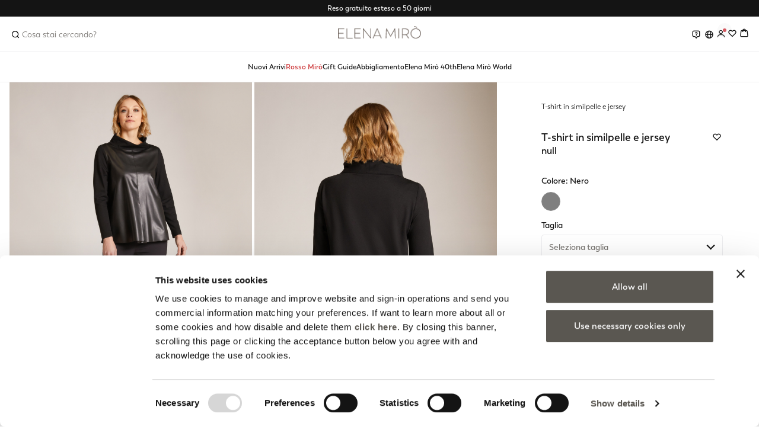

--- FILE ---
content_type: text/html;charset=UTF-8
request_url: https://www.elenamiro.com/it_IT/t-shirt-in-similpelle-e-jersey-G250L005681N033.html?from=choose_for_you
body_size: 30423
content:
<!DOCTYPE html>
<html lang="it">
<head>
<!--[if gt IE 9]><!-->
<script>//common/scripts.isml</script>
<script defer type="text/javascript" src="/on/demandware.static/Sites-elenamiro_global-Site/-/it_IT/v1764459028872/js/main.js"></script>


    
        
            <script defer type="text/javascript" src="/on/demandware.static/Sites-elenamiro_global-Site/-/it_IT/v1764459028872/js/productDetail.js"></script>
        
    


    
        
            <script defer type="text/javascript" src="/on/demandware.static/Sites-elenamiro_global-Site/-/it_IT/v1764459028872/js/pageDesigner.js"></script>
        
    


    
        
            <script defer type="text/javascript" src="/on/demandware.static/Sites-elenamiro_global-Site/-/it_IT/v1764459028872/js/einsteinCarousel.js"></script>
        
    


    
        
            <script defer type="text/javascript" src="/on/demandware.static/Sites-elenamiro_global-Site/-/it_IT/v1764459028872/js/klarnaOsm.js"></script>
        
    


    
        
            <script defer type="text/javascript" src="/on/demandware.static/Sites-elenamiro_global-Site/-/it_IT/v1764459028872/js/storeLocatorModal.js"></script>
        
    


    
        
            <script defer type="text/javascript" src="/on/demandware.static/Sites-elenamiro_global-Site/-/it_IT/v1764459028872/js/loginRegistration.js"></script>
        
    


    
        
            <script defer type="text/javascript" src="/on/demandware.static/Sites-elenamiro_global-Site/-/it_IT/v1764459028872/js/contactUs.js"></script>
        
    


    
        
            <script defer type="text/javascript" src="/on/demandware.static/Sites-elenamiro_global-Site/-/it_IT/v1764459028872/js/order.js"></script>
        
    








    <script async src="https://eu-library.klarnaservices.com/lib.js" data-client-id="a8c77929-8bda-56dc-a233-4708bbb2ec44"></script>

<!--<![endif]-->
<meta charset=UTF-8>

<meta http-equiv="x-ua-compatible" content="ie=edge">

<meta name="viewport" content="width=device-width, initial-scale=1">




    <title>T-shirt in similpelle e jersey</title>


<meta name="description" content="Elena Mir&ograve;"/>
<meta name="keywords" content="Elena Mir&ograve;"/>



    
        <meta property="og:image" content="https://www.elenamiro.com/on/demandware.static/-/Sites-miroglio-master/default/dwdaf56b18/images/MIRO/G250L005681N033_13S_high-res.jpg">
    


<link rel="icon" type="image/png" href="/on/demandware.static/Sites-elenamiro_global-Site/-/default/dwd8231520/images/favicon-32.png" sizes="32x32" />
<link rel="icon" type="image/png" href="/on/demandware.static/Sites-elenamiro_global-Site/-/default/dw870fbe3b/images/favicon-16.png" sizes="16x16" />

<link rel="stylesheet" href="/on/demandware.static/Sites-elenamiro_global-Site/-/it_IT/v1764459028872/css/global.css" />

    <link rel="stylesheet" href="/on/demandware.static/Sites-elenamiro_global-Site/-/it_IT/v1764459028872/css/product/detail.css"  />

    <link rel="stylesheet" href="/on/demandware.static/Sites-elenamiro_global-Site/-/it_IT/v1764459028872/css/product/customChatScript.css"  />

    <link rel="stylesheet" href="/on/demandware.static/Sites-elenamiro_global-Site/-/it_IT/v1764459028872/css/availabilityStore.css"  />

    <link rel="stylesheet" href="/on/demandware.static/Sites-elenamiro_global-Site/-/it_IT/v1764459028872/css/storeLocator.css"  />








<link rel="stylesheet" href="/on/demandware.static/Sites-elenamiro_global-Site/-/it_IT/v1764459028872/css/skin/skin.css" />







<link rel="alternate" hreflang="it-IT" href="https://www.elenamiro.com/it_IT/t-shirt-in-similpelle-e-jersey-G250L005681N033.html?from=choose_for_you" />



<link rel="alternate" hreflang="fr-FR" href="https://www.elenamiro.com/fr_FR/t-shirt-en-similicuir-et-jersey-G250L005681N033.html?from=choose_for_you" />



<link rel="alternate" hreflang="de-DE" href="https://www.elenamiro.com/de_DE/jacke-in-lederimitat-und-jersey-G250L005681N033.html?from=choose_for_you" />



<link rel="alternate" hreflang="en-NL" href="https://www.elenamiro.com/en_NL/faux-leather-and-jersey-t-shirt-G250L005681N033.html?from=choose_for_you" />



<link rel="alternate" hreflang="en-RO" href="https://www.elenamiro.com/en_RO/faux-leather-and-jersey-t-shirt-G250L005681N033.html?from=choose_for_you" />



<link rel="alternate" hreflang="en-PL" href="https://www.elenamiro.com/en_PL/faux-leather-and-jersey-t-shirt-G250L005681N033.html?from=choose_for_you" />



<link rel="alternate" hreflang="de-CH" href="https://www.elenamiro.com/de_CH/jacke-in-lederimitat-und-jersey-G250L005681N033.html?from=choose_for_you" />



<link rel="alternate" hreflang="en-BG" href="https://www.elenamiro.com/en_BG/faux-leather-and-jersey-t-shirt-G250L005681N033.html?from=choose_for_you" />



<link rel="alternate" hreflang="en-CH" href="https://www.elenamiro.com/en_CH/faux-leather-and-jersey-t-shirt-G250L005681N033.html?from=choose_for_you" />



<link rel="alternate" hreflang="en-BE" href="https://www.elenamiro.com/en_BE/faux-leather-and-jersey-t-shirt-G250L005681N033.html?from=choose_for_you" />



<link rel="alternate" hreflang="ru-RU" href="https://www.elenamiro.com/ru_RU/t-shirt-in-similpelle-e-jersey-G250L005681N033.html?from=choose_for_you" />



<link rel="alternate" hreflang="it-CH" href="https://www.elenamiro.com/it_CH/t-shirt-in-similpelle-e-jersey-G250L005681N033.html?from=choose_for_you" />



<link rel="alternate" hreflang="en-DK" href="https://www.elenamiro.com/en_DK/faux-leather-and-jersey-t-shirt-G250L005681N033.html?from=choose_for_you" />



<link rel="alternate" hreflang="pt-PT" href="https://www.elenamiro.com/pt_PT/t-shirt-em-couro-sint%C3%A9tico-e-jersey-G250L005681N033.html?from=choose_for_you" />



<link rel="alternate" hreflang="de-AT" href="https://www.elenamiro.com/de_AT/jacke-in-lederimitat-und-jersey-G250L005681N033.html?from=choose_for_you" />



<link rel="alternate" hreflang="en-GR" href="https://www.elenamiro.com/en_GR/faux-leather-and-jersey-t-shirt-G250L005681N033.html?from=choose_for_you" />



<link rel="alternate" hreflang="es-ES" href="https://www.elenamiro.com/es_ES/camiseta-de-piel-sint%C3%A9tica-y-tejido-de-punto-G250L005681N033.html?from=choose_for_you" />



<link rel="alternate" hreflang="en-SE" href="https://www.elenamiro.com/en_SE/faux-leather-and-jersey-t-shirt-G250L005681N033.html?from=choose_for_you" />



<link rel="alternate" hreflang="fr-CH" href="https://www.elenamiro.com/fr_CH/t-shirt-en-similicuir-et-jersey-G250L005681N033.html?from=choose_for_you" />



<link rel="alternate" hreflang="fr-BE" href="https://www.elenamiro.com/fr_BE/t-shirt-en-similicuir-et-jersey-G250L005681N033.html?from=choose_for_you" />




<meta name="robots" content="index,follow" />


    <!-- Live Story Main Script -->
    <script type="text/javascript">(function(d,w,s,u,y,z) { y=d.createElement(s);
        z=d.getElementsByTagName(s)[0]; y.src=u; y.type="text/javascript"; y.async=1; z.parentNode.insertBefore(y,z);
        })(document,window,"script","https://assets.livestory.io/dist/livestory-elenamiro.min.js");
    </script>
    <script type="text/javascript">
        window.LS_CONTROLLER_URL = "https://www.elenamiro.com/on/demandware.store/Sites-elenamiro_global-Site/it_IT/Livestory-Parse";
    </script>



<link rel="canonical" href="/it_IT/t-shirt-in-similpelle-e-jersey-G250L005681N033.html"/>

<script type="text/javascript">//<!--
/* <![CDATA[ (head-active_data.js) */
var dw = (window.dw || {});
dw.ac = {
    _analytics: null,
    _events: [],
    _category: "",
    _searchData: "",
    _anact: "",
    _anact_nohit_tag: "",
    _analytics_enabled: "true",
    _timeZone: "Europe/Rome",
    _capture: function(configs) {
        if (Object.prototype.toString.call(configs) === "[object Array]") {
            configs.forEach(captureObject);
            return;
        }
        dw.ac._events.push(configs);
    },
	capture: function() { 
		dw.ac._capture(arguments);
		// send to CQ as well:
		if (window.CQuotient) {
			window.CQuotient.trackEventsFromAC(arguments);
		}
	},
    EV_PRD_SEARCHHIT: "searchhit",
    EV_PRD_DETAIL: "detail",
    EV_PRD_RECOMMENDATION: "recommendation",
    EV_PRD_SETPRODUCT: "setproduct",
    applyContext: function(context) {
        if (typeof context === "object" && context.hasOwnProperty("category")) {
        	dw.ac._category = context.category;
        }
        if (typeof context === "object" && context.hasOwnProperty("searchData")) {
        	dw.ac._searchData = context.searchData;
        }
    },
    setDWAnalytics: function(analytics) {
        dw.ac._analytics = analytics;
    },
    eventsIsEmpty: function() {
        return 0 == dw.ac._events.length;
    }
};
/* ]]> */
// -->
</script>
<script type="text/javascript">//<!--
/* <![CDATA[ (head-cquotient.js) */
var CQuotient = window.CQuotient = {};
CQuotient.clientId = 'bbqq-elenamiro_global';
CQuotient.realm = 'BBQQ';
CQuotient.siteId = 'elenamiro_global';
CQuotient.instanceType = 'prd';
CQuotient.locale = 'it_IT';
CQuotient.fbPixelId = '__UNKNOWN__';
CQuotient.activities = [];
CQuotient.cqcid='';
CQuotient.cquid='';
CQuotient.cqeid='';
CQuotient.cqlid='';
CQuotient.apiHost='api.cquotient.com';
/* Turn this on to test against Staging Einstein */
/* CQuotient.useTest= true; */
CQuotient.useTest = ('true' === 'false');
CQuotient.initFromCookies = function () {
	var ca = document.cookie.split(';');
	for(var i=0;i < ca.length;i++) {
	  var c = ca[i];
	  while (c.charAt(0)==' ') c = c.substring(1,c.length);
	  if (c.indexOf('cqcid=') == 0) {
		CQuotient.cqcid=c.substring('cqcid='.length,c.length);
	  } else if (c.indexOf('cquid=') == 0) {
		  var value = c.substring('cquid='.length,c.length);
		  if (value) {
		  	var split_value = value.split("|", 3);
		  	if (split_value.length > 0) {
			  CQuotient.cquid=split_value[0];
		  	}
		  	if (split_value.length > 1) {
			  CQuotient.cqeid=split_value[1];
		  	}
		  	if (split_value.length > 2) {
			  CQuotient.cqlid=split_value[2];
		  	}
		  }
	  }
	}
}
CQuotient.getCQCookieId = function () {
	if(window.CQuotient.cqcid == '')
		window.CQuotient.initFromCookies();
	return window.CQuotient.cqcid;
};
CQuotient.getCQUserId = function () {
	if(window.CQuotient.cquid == '')
		window.CQuotient.initFromCookies();
	return window.CQuotient.cquid;
};
CQuotient.getCQHashedEmail = function () {
	if(window.CQuotient.cqeid == '')
		window.CQuotient.initFromCookies();
	return window.CQuotient.cqeid;
};
CQuotient.getCQHashedLogin = function () {
	if(window.CQuotient.cqlid == '')
		window.CQuotient.initFromCookies();
	return window.CQuotient.cqlid;
};
CQuotient.trackEventsFromAC = function (/* Object or Array */ events) {
try {
	if (Object.prototype.toString.call(events) === "[object Array]") {
		events.forEach(_trackASingleCQEvent);
	} else {
		CQuotient._trackASingleCQEvent(events);
	}
} catch(err) {}
};
CQuotient._trackASingleCQEvent = function ( /* Object */ event) {
	if (event && event.id) {
		if (event.type === dw.ac.EV_PRD_DETAIL) {
			CQuotient.trackViewProduct( {id:'', alt_id: event.id, type: 'raw_sku'} );
		} // not handling the other dw.ac.* events currently
	}
};
CQuotient.trackViewProduct = function(/* Object */ cqParamData){
	var cq_params = {};
	cq_params.cookieId = CQuotient.getCQCookieId();
	cq_params.userId = CQuotient.getCQUserId();
	cq_params.emailId = CQuotient.getCQHashedEmail();
	cq_params.loginId = CQuotient.getCQHashedLogin();
	cq_params.product = cqParamData.product;
	cq_params.realm = cqParamData.realm;
	cq_params.siteId = cqParamData.siteId;
	cq_params.instanceType = cqParamData.instanceType;
	cq_params.locale = CQuotient.locale;
	
	if(CQuotient.sendActivity) {
		CQuotient.sendActivity(CQuotient.clientId, 'viewProduct', cq_params);
	} else {
		CQuotient.activities.push({activityType: 'viewProduct', parameters: cq_params});
	}
};
/* ]]> */
// -->
</script>


   <script type="application/ld+json">
        {"@context":"http://schema.org/","@type":"Product","name":"T-shirt in similpelle e jersey","description":null,"mpn":"G250L005681N033","sku":"G250L005681N033","brand":{"@type":"Thing","name":"Elena Miro"},"image":[null,null,null,null,null],"offers":{"url":{},"@type":"Offer","priceCurrency":null,"availability":"http://schema.org/OutOfStock"}}
    </script>


</head>
<body>



<div class="gtmContainer">
<div class="gtmSetup" data-gtm-setup="{&quot;event&quot;:&quot;wSetup&quot;,&quot;loadingTime&quot;:&quot;&quot;,&quot;type&quot;:&quot;landing_product&quot;,&quot;channel&quot;:&quot;store&quot;,&quot;shopCategory&quot;:&quot;product&quot;,&quot;productAvailability&quot;:&quot;out_of_stock&quot;,&quot;stockAvailability&quot;:&quot;out_of_stock&quot;,&quot;sizeAvailability&quot;:&quot;XS (42-44 IT)_S (46-48 IT)_M (50 IT)_L (52-54 IT)_XL (56 IT)_XXL (58 IT)&quot;,&quot;productPromo&quot;:&quot;no_sale&quot;,&quot;nr_item_available&quot;:&quot;0/6&quot;,&quot;country&quot;:&quot;it&quot;,&quot;language&quot;:&quot;it&quot;,&quot;currency&quot;:&quot;EUR&quot;,&quot;site_initiative&quot;:&quot;Black_Friday_-30%-Black_Friday_-30%-Spedizione_gratuita_per_te!-Flyer_Rosso_Mir&ograve;&quot;,&quot;brand&quot;:&quot;elenamiro&quot;,&quot;ambiente&quot;:&quot;prod&quot;,&quot;loginStatus&quot;:&quot;not_logged&quot;,&quot;userID&quot;:&quot;not_logged&quot;,&quot;userIDsalesforce&quot;:&quot;not_logged&quot;,&quot;userGroup&quot;:&quot;no_store&quot;,&quot;login_type&quot;:&quot;not_logged&quot;,&quot;email&quot;:&quot;&quot;,&quot;GiftCard_balance&quot;:&quot;not_logged&quot;,&quot;cartTotalItems&quot;:&quot;0&quot;,&quot;cartTotalValue&quot;:&quot;0.00&quot;,&quot;wishlistTotalItems&quot;:&quot;0&quot;,&quot;wishlistTotalValue&quot;:&quot;0.00&quot;,&quot;Fidelity_balance&quot;:&quot;not_logged&quot;,&quot;voucherType&quot;:&quot;not_logged&quot;,&quot;voucherItems&quot;:&quot;not_logged&quot;,&quot;voucherList&quot;:&quot;not_logged&quot;,&quot;loyaltyLevel&quot;:&quot;not_logged&quot;,&quot;fidelity_point_next_level&quot;:&quot;not_logged&quot;,&quot;loyalty_next_level&quot;:&quot;not_logged&quot;,&quot;collection&quot;:&quot;&quot;,&quot;fidelity_point&quot;:&quot;not_logged&quot;,&quot;first_name&quot;:&quot;&quot;,&quot;last_name&quot;:&quot;&quot;,&quot;checkout_email&quot;:&quot;&quot;,&quot;checkout_first_name&quot;:&quot;&quot;,&quot;checkout_last_name&quot;:&quot;&quot;,&quot;checkout_phone_number&quot;:&quot;&quot;,&quot;persistent_login&quot;:&quot;not_logged&quot;}"></div>
<div class="gtmCurrencyCode" data-gtm-currency="EUR"></div>
<script>
window.dataLayer = window.dataLayer || [];
var dataLayerObj = {};
dataLayerObj.event = 'wSetup';
dataLayerObj.loadingTime = '';
dataLayerObj.type = 'landing_product';
dataLayerObj.channel = 'store';
dataLayerObj.shopCategory = 'product';
if ('null' != 'null') {
dataLayerObj.firstLevelCategory = 'null';
}
if ('null' != 'null') {
dataLayerObj.secondLevelCategory = 'null';
}
if ('null' != 'null') {
dataLayerObj.thirdLevelCategory = 'null';
}
dataLayerObj.country = 'it';
dataLayerObj.language = 'it';
dataLayerObj.currency = 'EUR';
dataLayerObj.brand = 'elenamiro';
dataLayerObj.ambiente = 'prod';
dataLayerObj.loginStatus = 'not_logged';
dataLayerObj.userID = 'not_logged';
dataLayerObj.userIDsalesforce = 'not_logged';
dataLayerObj.userGroup = 'no_store';
dataLayerObj.login_type = 'not_logged';
dataLayerObj.email = '';
dataLayerObj.GiftCard_balance = 'not_logged';
dataLayerObj.cartTotalItems = '0';
dataLayerObj.cartTotalValue = '0.00';
dataLayerObj.wishlistTotalItems = '0';
dataLayerObj.wishlistTotalValue = '0.00';
dataLayerObj.Fidelity_balance = 'not_logged';
dataLayerObj.voucherType = 'not_logged';
dataLayerObj.voucherItems = 'not_logged';
dataLayerObj.voucherList = 'not_logged';
dataLayerObj.loyaltyLevel = 'not_logged';
dataLayerObj.fidelity_point = 'not_logged';
dataLayerObj.fidelity_point_next_level = 'not_logged';
dataLayerObj.loyalty_next_level = 'not_logged';
dataLayerObj.collection = '';
dataLayerObj.site_initiative = 'Black_Friday_-30%-Black_Friday_-30%-Spedizione_gratuita_per_te!-Flyer_Rosso_Mir&ograve;';
dataLayerObj.user_info = {
'checkout_email': '',
'checkout_phone_number': '',
'checkout_first_name': '',
'checkout_last_name': '',
'first_name': '',
'last_name': ''
}
dataLayerObj.persistent_login = dataLayerObj.login_type != 'not_logged' ? 'yes' : 'not_logged';
if (window.matchMedia("(orientation: portrait)").matches) {
dataLayerObj.orientation = "portrait";
} else {
dataLayerObj.orientation = "landscape";
}
// add PLP data if available
if ('null' != 'null') {
dataLayerObj.nr_items = 'null';
}
// add PDP data if available
if ('out_of_stock' != 'null') {
dataLayerObj.productAvailability = 'out_of_stock';
}
if ('out_of_stock' != 'null') {
dataLayerObj.stockAvailability = 'out_of_stock';
}
if ('XS (42-44 IT)_S (46-48 IT)_M (50 IT)_L (52-54 IT)_XL (56 IT)_XXL (58 IT)' != 'null') {
dataLayerObj.sizeAvailability = 'XS (42-44 IT)_S (46-48 IT)_M (50 IT)_L (52-54 IT)_XL (56 IT)_XXL (58 IT)';
}
if ('no_sale' != 'null') {
dataLayerObj.productPromo = 'no_sale';
dataLayerObj.nr_item_available = '0/6';
}
window.dataLayer.push(dataLayerObj);
function loaded() {
var pageLoadTime = (window.performance.timing.domContentLoadedEventEnd - window.performance.timing.navigationStart) / 1000.0;
if (window.dataLayer.length) {
for (var i = 0; i < window.dataLayer.length; i++) {
if (window.dataLayer[i].event == 'wSetup') {
window.dataLayer[i].loadingTime = pageLoadTime;
}
}
}
}
window.addEventListener('load', function(){
setTimeout(function () {
loaded()
}, 0)
});
</script>
</div>


<!-- Google Tag Manager -->
<script>(function(w,d,s,l,i){w[l]=w[l]||[];w[l].push({'gtm.start':
new Date().getTime(),event:'gtm.js'});var f=d.getElementsByTagName(s)[0],
j=d.createElement(s),dl=l!='dataLayer'?'&l='+l:'';j.async=true;j.src=
'https://www.googletagmanager.com/gtm.js?id='+i+dl;f.parentNode.insertBefore(j,f);
})(window,document,'script','dataLayer','GTM-N47KCQV');</script>
<!-- End Google Tag Manager -->
<!-- Google Tag Manager (noscript) -->
<noscript><iframe src="https://www.googletagmanager.com/ns.html?id=GTM-N47KCQV"
height="0" width="0" style="display:none;visibility:hidden"></iframe></noscript>
<!-- End Google Tag Manager (noscript) -->


<div class="page" data-action="Product-Show" data-querystring="from=choose_for_you&amp;pid=G250L005681N033" >
<header id="pageHeader">
    <a href="#maincontent" class="skip" aria-label="Skip to main content">Skip to main content</a>
<a href="#footercontent" class="skip" aria-label="Skip to footer content">Skip to footer content</a>
    
    
    <div class="header-banner slide-up d-none">
        <div class="container-fluid">
            <div class="content">
                
	 


	






<div class="void ">
<style>
@media screen and (max-width: 767px){
.header-banner .content .js-value-proposition-rotate {
    font-size: 11px;
}}
</style>

<div class="void ">
<div class="header-promotion js-value-proposition-rotate">

<p>Black Friday: selezione al -30% + spedizione gratuita fino al 30.11! <a href="https://www.elenamiro.com/it_IT/abbigliamento-donna"> ACQUISTA ORA</a></p>
<p>Reso gratuito esteso a 50 giorni</p>


</div></div>
</div>


 
	
            </div>
        </div>
    </div>

    
    <nav role="navigation">
        <div class="header">
            <div class="container-fluid">
                <div class="d-flex align-items-stretch justify-content-between navbar-header">
                    <div class="header-leftContainer d-flex align-items-center justify-content-start">
                        
                        <button class="navbar-toggler d-md-none" type="button" aria-controls="sg-navbar-collapse" aria-expanded="false" aria-label="Toggle navigation">
                            <i class="icon-menu"></i><span class="d-none">Menu</span>
                        </button>
                        
                        
                        <div class="search-desktop">
                            <div class="site-search">
    <form role="search" action="/it_IT/search" method="get" name="simpleSearch">
        <div class="inner-search">

            
            <div class="search-field-wrapper">
                
                    <input class="form-control search-field" type="text" name="q"
                        placeholder="Cosa stai cercando?" role="combobox"
                        aria-describedby="search-assistive-text" aria-haspopup="listbox" aria-owns="search-results"
                        aria-expanded="false" aria-autocomplete="list" aria-activedescendant=""
                        aria-controls="search-results"
                        aria-label="Inserisci parola chiave o numero articolo" autocomplete="off" />
                

                <button type="submit" aria-label="Submit search keywords">
                    <i class="icon-search"></i>
                </button>
            </div>

            
            <button class="close-search" type="button">Cancella</button>
            
            
            <div class="desktop-search-popup-layer d-none">
                <div class="desktop-search-popup">

                    
                    <div class="recommendations-einstein-slot">
                        <h3>Visti di recente</h3>
                        
                        

	
<!-- =============== This snippet of JavaScript handles fetching the dynamic recommendations from the remote recommendations server
and then makes a call to render the configured template with the returned recommended products: ================= -->

<script>
(function(){
// window.CQuotient is provided on the page by the Analytics code:
var cq = window.CQuotient;
var dc = window.DataCloud;
var isCQ = false;
var isDC = false;
if (cq && ('function' == typeof cq.getCQUserId)
&& ('function' == typeof cq.getCQCookieId)
&& ('function' == typeof cq.getCQHashedEmail)
&& ('function' == typeof cq.getCQHashedLogin)) {
isCQ = true;
}
if (dc && ('function' == typeof dc.getDCUserId)) {
isDC = true;
}
if (isCQ || isDC) {
var recommender = '[[&quot;viewed-recently&quot;]]';
var slotRecommendationType = decodeHtml('RECOMMENDATION');
// removing any leading/trailing square brackets and escaped quotes:
recommender = recommender.replace(/\[|\]|&quot;/g, '');
var separator = '|||';
var slotConfigurationUUID = 'bd12a84c2575d1913005010f55';
var contextAUID = decodeHtml('');
var contextSecondaryAUID = decodeHtml('');
var contextAltAUID = decodeHtml('');
var contextType = decodeHtml('');
var anchorsArray = [];
var contextAUIDs = contextAUID.split(separator);
var contextSecondaryAUIDs = contextSecondaryAUID.split(separator);
var contextAltAUIDs = contextAltAUID.split(separator);
var contextTypes = contextType.split(separator);
var slotName = decodeHtml('search-layer-recommender');
var slotConfigId = decodeHtml('search-layer-recommender-einstein');
var slotConfigTemplate = decodeHtml('slots/recommendation/slideRecentlyViewed.isml');
if (contextAUIDs.length == contextSecondaryAUIDs.length) {
for (i = 0; i < contextAUIDs.length; i++) {
anchorsArray.push({
id: contextAUIDs[i],
sku: contextSecondaryAUIDs[i],
type: contextTypes[i],
alt_id: contextAltAUIDs[i]
});
}
} else {
anchorsArray = [{id: contextAUID, sku: contextSecondaryAUID, type: contextType, alt_id: contextAltAUID}];
}
var urlToCall = '/on/demandware.store/Sites-elenamiro_global-Site/it_IT/CQRecomm-Start';
var params = null;
if (isCQ) {
params = {
userId: cq.getCQUserId(),
cookieId: cq.getCQCookieId(),
emailId: cq.getCQHashedEmail(),
loginId: cq.getCQHashedLogin(),
anchors: anchorsArray,
slotId: slotName,
slotConfigId: slotConfigId,
slotConfigTemplate: slotConfigTemplate,
ccver: '1.03'
};
}
// console.log("Recommendation Type - " + slotRecommendationType + ", Recommender Selected - " + recommender);
if (isDC && slotRecommendationType == 'DATA_CLOUD_RECOMMENDATION') {
// Set DC variables for API call
dcIndividualId = dc.getDCUserId();
dcUrl = dc.getDCPersonalizationPath();
if (dcIndividualId && dcUrl && dcIndividualId != '' && dcUrl != '') {
// console.log("Fetching CDP Recommendations");
var productRecs = {};
productRecs[recommender] = getCDPRecs(dcUrl, dcIndividualId, recommender);
cb(productRecs);
}
} else if (isCQ && slotRecommendationType != 'DATA_CLOUD_RECOMMENDATION') {
if (cq.getRecs) {
cq.getRecs(cq.clientId, recommender, params, cb);
} else {
cq.widgets = cq.widgets || [];
cq.widgets.push({
recommenderName: recommender,
parameters: params,
callback: cb
});
}
}
};
function decodeHtml(html) {
var txt = document.createElement("textarea");
txt.innerHTML = html;
return txt.value;
}
function cb(parsed) {
var arr = parsed[recommender].recs;
if (arr && 0 < arr.length) {
var filteredProductIds = '';
for (i = 0; i < arr.length; i++) {
filteredProductIds = filteredProductIds + 'pid' + i + '=' + encodeURIComponent(arr[i].id) + '&';
}
filteredProductIds = filteredProductIds.substring(0, filteredProductIds.length - 1);//to remove the trailing '&'
var formData = 'auid=' + encodeURIComponent(contextAUID)
+ '&scid=' + slotConfigurationUUID
+ '&' + filteredProductIds;
var request = new XMLHttpRequest();
request.open('POST', urlToCall, true);
request.setRequestHeader('Content-type', 'application/x-www-form-urlencoded');
request.onreadystatechange = function() {
if (this.readyState === 4) {
// Got the product data from DW, showing the products now by changing the inner HTML of the DIV:
var divId = 'cq_recomm_slot-' + slotConfigurationUUID;
document.getElementById(divId).innerHTML = this.responseText;
//find and evaluate scripts in response:
var scripts = document.getElementById(divId).getElementsByTagName('script');
if (null != scripts) {
for (var i=0;i<scripts.length;i++) {//not combining script snippets on purpose
var srcScript = document.createElement('script');
srcScript.text = scripts[i].innerHTML;
srcScript.asynch = scripts[i].asynch;
srcScript.defer = scripts[i].defer;
srcScript.type = scripts[i].type;
srcScript.charset = scripts[i].charset;
document.head.appendChild( srcScript );
document.head.removeChild( srcScript );
}
}
}
};
request.send(formData);
request = null;
}
};
})();
</script>
<!-- The DIV tag id below is unique on purpose in case there are multiple recommendation slots on the same .isml page: -->
<div id="cq_recomm_slot-bd12a84c2575d1913005010f55"></div>
<!-- ====================== snippet ends here ======================== -->
 
	
                    </div>

                    
                    <div class="primary-categories">
                        <div class="suggested-categories-wrapper">
                            <h3>Categorie principali</h3>
                            <div class="suggested-categories" data-url="/on/demandware.store/Sites-elenamiro_global-Site/it_IT/SearchServices-GetPrimaryCategories"></div>
                        </div>

                        <div class="suggestions-wrapper" data-url="/on/demandware.store/Sites-elenamiro_global-Site/it_IT/SearchServices-GetSuggestions?q="></div>
                    </div>
                </div>
            </div>

            <div class="suggested-categories-container d-none">
                <div class="suggested-categories" data-url="/on/demandware.store/Sites-elenamiro_global-Site/it_IT/SearchServices-GetPrimaryCategories"></div>
            </div>
            
            <div class="suggestions-wrapper" data-url="/on/demandware.store/Sites-elenamiro_global-Site/it_IT/SearchServices-GetSuggestions?q="></div>
        </div>

        <input type="hidden" value="it_IT" name="lang" />
    </form>
</div>
                        </div>

                        
                        <button class="navbar-search d-md-none  d-flex" type="button">
                            <span class="icon-search"></span>
                        </button>
                    </div>

                    
                    <div class="header-centerContainer d-flex align-items-center justify-content-center">
                        <div class="main-logo">
                            <a class="logo-home" href="/it_IT" title="Elena Mir&ograve; Home Page">
                                <img class="img-fluid" src="/on/demandware.static/Sites-elenamiro_global-Site/-/default/dwb126db3a/images/logo_miro_monogram.gif" alt="Elena Mir&ograve;" />
                            </a>
                        </div>
                    </div>

                    
                    <div class="header-rightContainer d-flex align-items-center justify-content-end">
                        <div class="hidden-sm-down customer-service-wrapper dropdown-header-container">
                            <div class="dropdown customer-service-widget">
    <span class="btn dropdown-toggle" id="dropdownCustomerService" data-toggle="dropdown" aria-haspopup="true" aria-expanded="false">
        <i class="icon-contact"></i>
    </span>
    <div class="dropdown-menu dropdown-menu-right dropdown-customer-service" aria-labelledby="dropdownCustomerService">
        <div class="dropdown-header">
            <h4 class="dropdown-heading">Servizio clienti</h4>
        </div>
        <div class="dropdown-body">
            
    
    <div class="content-asset"><!-- dwMarker="content" dwContentID="f4125a46fbe3d94a4040e98d9e" -->
        <ul>
	<li class="payments"><a href="https://www.elenamiro.com/it_IT/cc_payments.html">Metodi di pagamento</a></li>
	<li class="orders" ><a href="https://www.elenamiro.com/it_IT/cc_trackorder.html">Segui l'ordine o chiedi reso</a></li>
	<li class="returns"><a href="https://www.elenamiro.com/it_IT/cc_returns.html">Resi<br />e Rimborsi</a></li>
	<li class="faqs"><a href="https://www.elenamiro.com/it_IT/cc_faq.html">Domande frequenti</a></li>
</ul>

        <!-- Live Story content -->
        
        <!-- END Live Story content -->

    </div> <!-- End content-asset -->



        </div>
        <div class="dropdown-footer">
            
	 


	






<div class="void ">
<p style="text-align: center;">Se hai bisogno di aiuto o supporto</p>
<p style="text-align: center;"><a href="https://www.elenamiro.com/it_IT/cc_contactus.html" class="btn btn-primary btn-full"><strong>CONTATTACI</strong></a></p>
</div>


 
	
        </div>
    </div>
</div>
                        </div>

                        <div class="hidden-sm-down account-locale-wrapper dropdown-header-container">
                            
    <div class="dropdown country-selector" data-url="/on/demandware.store/Sites-elenamiro_global-Site/it_IT/Page-SetLocale" tabindex="0">
        <span class="btn dropdown-toggle" id="dropdownCountrySelector" data-toggle="dropdown" aria-haspopup="true" aria-expanded="false">
            <span class="dropdown-toggle-label">
                
                <i class="icon-globe"></i>
                <div class="icon-custom-triangle"></div>
            </span>
        </span>

        <div class="dropdown-menu dropdown-country-selector" aria-labelledby="dropdownCountrySelector" data-country-code="IT" data-loyalty-program="elenamiro_global-europea" data-logged="false">
            <div class="country-selector-container">
                <div class="country-selector-title">
                    Spedire in:
                </div>
                <div class="country-selector-list">
                    
                        <div class="country-selector-item">
                            <a class="dropdown-item" href="https://www.elenamiro.com/fr_BE" data-locale="fr_BE" data-currencyCode="EUR" data-countryname="Belgique" data-country-code="BE" data-loyalty-program="elenamiro_global-europea">
                                <span class="dropdown-label">
                                    <i class="flag-icon flag-icon-be"></i>
                                    Belgique (fran&ccedil;ais)
                                </span>
                            </a>
                        </div>
                    
                        <div class="country-selector-item">
                            <a class="dropdown-item" href="https://www.elenamiro.com/en_BE" data-locale="en_BE" data-currencyCode="EUR" data-countryname="Belgium" data-country-code="BE" data-loyalty-program="elenamiro_global-europea">
                                <span class="dropdown-label">
                                    <i class="flag-icon flag-icon-be"></i>
                                    Belgium (English)
                                </span>
                            </a>
                        </div>
                    
                        <div class="country-selector-item">
                            <a class="dropdown-item" href="https://www.elenamiro.com/en_BG" data-locale="en_BG" data-currencyCode="BGN" data-countryname="Bulgaria" data-country-code="BG" data-loyalty-program="null">
                                <span class="dropdown-label">
                                    <i class="flag-icon flag-icon-bg"></i>
                                    Bulgaria (English)
                                </span>
                            </a>
                        </div>
                    
                        <div class="country-selector-item">
                            <a class="dropdown-item" href="https://www.elenamiro.com/en_DK" data-locale="en_DK" data-currencyCode="DKK" data-countryname="Denmark" data-country-code="DK" data-loyalty-program="null">
                                <span class="dropdown-label">
                                    <i class="flag-icon flag-icon-dk"></i>
                                    Denmark (English)
                                </span>
                            </a>
                        </div>
                    
                        <div class="country-selector-item">
                            <a class="dropdown-item" href="https://www.elenamiro.com/de_DE" data-locale="de_DE" data-currencyCode="EUR" data-countryname="Deutschland" data-country-code="DE" data-loyalty-program="elenamiro_global-europea">
                                <span class="dropdown-label">
                                    <i class="flag-icon flag-icon-de"></i>
                                    Deutschland (Deutsch)
                                </span>
                            </a>
                        </div>
                    
                        <div class="country-selector-item">
                            <a class="dropdown-item" href="https://www.elenamiro.com/es_ES" data-locale="es_ES" data-currencyCode="EUR" data-countryname="Espa&ntilde;a" data-country-code="ES" data-loyalty-program="elenamiro_global-europea">
                                <span class="dropdown-label">
                                    <i class="flag-icon flag-icon-es"></i>
                                    Espa&ntilde;a (espa&ntilde;ol)
                                </span>
                            </a>
                        </div>
                    
                        <div class="country-selector-item">
                            <a class="dropdown-item" href="https://www.elenamiro.com/fr_FR" data-locale="fr_FR" data-currencyCode="EUR" data-countryname="France" data-country-code="FR" data-loyalty-program="elenamiro_global-europea">
                                <span class="dropdown-label">
                                    <i class="flag-icon flag-icon-fr"></i>
                                    France (fran&ccedil;ais)
                                </span>
                            </a>
                        </div>
                    
                        <div class="country-selector-item">
                            <a class="dropdown-item" href="https://www.elenamiro.com/en_GR" data-locale="en_GR" data-currencyCode="EUR" data-countryname="Greece" data-country-code="GR" data-loyalty-program="elenamiro_global-europea">
                                <span class="dropdown-label">
                                    <i class="flag-icon flag-icon-gr"></i>
                                    Greece (English)
                                </span>
                            </a>
                        </div>
                    
                        <div class="country-selector-item">
                            <a class="dropdown-item" href="https://www.elenamiro.com/en_NL" data-locale="en_NL" data-currencyCode="EUR" data-countryname="Netherlands" data-country-code="NL" data-loyalty-program="elenamiro_global-europea">
                                <span class="dropdown-label">
                                    <i class="flag-icon flag-icon-nl"></i>
                                    Netherlands (English)
                                </span>
                            </a>
                        </div>
                    
                        <div class="country-selector-item">
                            <a class="dropdown-item" href="https://www.elenamiro.com/en_PL" data-locale="en_PL" data-currencyCode="PLN" data-countryname="Poland" data-country-code="PL" data-loyalty-program="null">
                                <span class="dropdown-label">
                                    <i class="flag-icon flag-icon-pl"></i>
                                    Poland (English)
                                </span>
                            </a>
                        </div>
                    
                        <div class="country-selector-item">
                            <a class="dropdown-item" href="https://www.elenamiro.com/pt_PT" data-locale="pt_PT" data-currencyCode="EUR" data-countryname="Portugal" data-country-code="PT" data-loyalty-program="elenamiro_global-europea">
                                <span class="dropdown-label">
                                    <i class="flag-icon flag-icon-pt"></i>
                                    Portugal (portugu&ecirc;s)
                                </span>
                            </a>
                        </div>
                    
                        <div class="country-selector-item">
                            <a class="dropdown-item" href="https://www.elenamiro.com/en_RO" data-locale="en_RO" data-currencyCode="RON" data-countryname="Romania" data-country-code="RO" data-loyalty-program="elenamiro_global-romania">
                                <span class="dropdown-label">
                                    <i class="flag-icon flag-icon-ro"></i>
                                    Romania (English)
                                </span>
                            </a>
                        </div>
                    
                        <div class="country-selector-item">
                            <a class="dropdown-item" href="https://www.elenamiro.com/de_CH" data-locale="de_CH" data-currencyCode="CHF" data-countryname="Schweiz" data-country-code="CH" data-loyalty-program="elenamiro_global-europea">
                                <span class="dropdown-label">
                                    <i class="flag-icon flag-icon-ch"></i>
                                    Schweiz (Deutsch)
                                </span>
                            </a>
                        </div>
                    
                        <div class="country-selector-item">
                            <a class="dropdown-item" href="https://www.elenamiro.com/fr_CH" data-locale="fr_CH" data-currencyCode="CHF" data-countryname="Suisse" data-country-code="CH" data-loyalty-program="elenamiro_global-europea">
                                <span class="dropdown-label">
                                    <i class="flag-icon flag-icon-ch"></i>
                                    Suisse (fran&ccedil;ais)
                                </span>
                            </a>
                        </div>
                    
                        <div class="country-selector-item">
                            <a class="dropdown-item" href="https://www.elenamiro.com/it_CH" data-locale="it_CH" data-currencyCode="CHF" data-countryname="Svizzera" data-country-code="CH" data-loyalty-program="elenamiro_global-europea">
                                <span class="dropdown-label">
                                    <i class="flag-icon flag-icon-ch"></i>
                                    Svizzera (italiano)
                                </span>
                            </a>
                        </div>
                    
                        <div class="country-selector-item">
                            <a class="dropdown-item" href="https://www.elenamiro.com/en_CH" data-locale="en_CH" data-currencyCode="CHF" data-countryname="Switzerland" data-country-code="CH" data-loyalty-program="elenamiro_global-europea">
                                <span class="dropdown-label">
                                    <i class="flag-icon flag-icon-ch"></i>
                                    Switzerland (English)
                                </span>
                            </a>
                        </div>
                    
                        <div class="country-selector-item">
                            <a class="dropdown-item" href="https://www.elenamiro.com/en_SE" data-locale="en_SE" data-currencyCode="SEK" data-countryname="Sweden" data-country-code="SE" data-loyalty-program="null">
                                <span class="dropdown-label">
                                    <i class="flag-icon flag-icon-se"></i>
                                    Sweden (English)
                                </span>
                            </a>
                        </div>
                    
                        <div class="country-selector-item">
                            <a class="dropdown-item" href="https://www.elenamiro.com/de_AT" data-locale="de_AT" data-currencyCode="EUR" data-countryname="&Ouml;sterreich" data-country-code="AT" data-loyalty-program="elenamiro_global-europea">
                                <span class="dropdown-label">
                                    <i class="flag-icon flag-icon-at"></i>
                                    &Ouml;sterreich (Deutsch)
                                </span>
                            </a>
                        </div>
                    
                        <div class="country-selector-item">
                            <a class="dropdown-item" href="https://www.elenamiro.com/ru_RU" data-locale="ru_RU" data-currencyCode="RUB" data-countryname="Россия" data-country-code="RU" data-loyalty-program="null">
                                <span class="dropdown-label">
                                    <i class="flag-icon flag-icon-ru"></i>
                                    Россия (русский)
                                </span>
                            </a>
                        </div>
                    
                </div>

                
                
	 

	
            </div>
        </div>
    </div>


                        </div>

                        <div class="account-header-wrapper dropdown-header-container">
                            
    <div class="user-custom">
        <a href="https://www.elenamiro.com/on/demandware.store/Sites-elenamiro_global-Site/it_IT/Login-Show" class="login header-account-link">
            <span class="icon-account-new"></span>
        </a>
        
        <div id="login-popover" class="popover popover-bottom">
            <h3 class="title">Effettua il login</h3>
<div class="login">
    

<form action="https://www.elenamiro.com/on/demandware.store/Sites-elenamiro_global-Site/it_IT/Account-Login?rurl=1" class="loginPopover" method="POST" name="login-form">
    <div class="form-group required">
        <label class="form-control-label" for="login-form-email">
            Indirizzo email
        </label>
        <input type="email" id="login-form-email" required aria-required="true" class="form-control required" aria-describedby="form-email-error" name="loginEmail" value="null" data-gtm-id="email">
        <div class="invalid-feedback" id="form-email-error"></div>
    </div>

    <div class="form-group required">
        <label class="form-control-label" for="login-form-password">
                Password
        </label>
        <input type="password" id="login-form-password" required aria-required="true" class="form-control required" aria-describedby="form-password-error" name="loginPassword" data-gtm-id="password">
        <div class="invalid-feedback" id="form-password-error"></div>
    </div>

    <div class="clearfix">
        <div class="form-group custom-control custom-checkbox pull-left remember-me d-none">
            <input type="checkbox" class="custom-control-input" id="rememberMe" name="loginRememberMe" value="true"
                
            >
            <label class="custom-control-label" for="rememberMe">
                Memorizza accesso
            </label>
        </div>

        <div class="pull-right forgot-password text-right">
            <a
                id="password-reset"
                title="password dimenticata?"
                data-toggle="modal"
                href="/on/demandware.store/Sites-elenamiro_global-Site/it_IT/Account-PasswordResetDialogForm"
                data-target="#requestPasswordResetModal">
                password dimenticata?
            </a>
        </div>
    </div>

    

    <button type="submit" class="btn btn-block btn-primary btn-login">Accedi</button>
</form>

</div>

<hr>
<h3 class="register">Non sei registrato?</h3>
<a href="/on/demandware.store/Sites-elenamiro_global-Site/it_IT/Login-Show" class="btn btn-outline-primary btn-register">
    Registrati
</a>


    <div class="oauth pt-3">
        <div class="login-oauth-wrapper" id="loginOauthFormWrapper">
    <div action="" class="login-oauth" method="post" name="login-oauth-form" id="loginOauthForm">

        <h6>Registrati con</h6>

        <div class="row">
            <div class="form-group col-6">
                <a href="https://www.elenamiro.com/on/demandware.store/Sites-elenamiro_global-Site/it_IT/Login-OAuthLogin?oauthProvider=Facebook&amp;oauthLoginTargetEndPoint=1&amp;orderNumber=" class="btn btn-block btn-outline-primary oauth-facebook"
                role="button" aria-pressed="true">
                    <svg class="oauth-svg" version="1.1" id="Livello_1" focusable="false" xmlns="http://www.w3.org/2000/svg" xmlns:xlink="http://www.w3.org/1999/xlink" x="0px" y="0px" viewBox="0 0 512 512" style="enable-background:new 0 0 512 512;" xml:space="preserve">
                        <path d="M504,256C504,119,393,8,256,8S8,119,8,256c0,123.8,90.7,226.4,209.2,245V327.7h-63V256h63v-54.6
                        c0-62.2,37-96.5,93.7-96.5c27.1,0,55.5,4.8,55.5,4.8v61h-31.3c-30.8,0-40.4,19.1-40.4,38.7V256h68.8l-11,71.7h-57.8V501
                        C413.3,482.4,504,379.8,504,256z"></path>
                    </svg>
                    <span class="oauth-label">Accedi con Facebook</span>
                </a>
            </div>

            <div class="form-group col-6">
                <a href="https://www.elenamiro.com/on/demandware.store/Sites-elenamiro_global-Site/it_IT/Login-OAuthLogin?oauthProvider=Google&amp;oauthLoginTargetEndPoint=1&amp;orderNumber=" class="btn btn-block btn-outline-primary oauth-google"
                role="button" aria-pressed="true">
                    <svg class="oauth-svg" width="2443" height="2500" viewBox="0 0 256 262" xmlns="http://www.w3.org/2000/svg" preserveAspectRatio="xMidYMid">
                        <path d="M255.878 133.451c0-10.734-.871-18.567-2.756-26.69H130.55v48.448h71.947c-1.45 12.04-9.283 30.172-26.69 42.356l-.244 1.622 38.755 30.023 2.685.268c24.659-22.774 38.875-56.282 38.875-96.027" fill="#4285F4"></path>
                        <path d="M130.55 261.1c35.248 0 64.839-11.605 86.453-31.622l-41.196-31.913c-11.024 7.688-25.82 13.055-45.257 13.055-34.523 0-63.824-22.773-74.269-54.25l-1.531.13-40.298 31.187-.527 1.465C35.393 231.798 79.49 261.1 130.55 261.1" fill="#34A853"></path>
                        <path d="M56.281 156.37c-2.756-8.123-4.351-16.827-4.351-25.82 0-8.994 1.595-17.697 4.206-25.82l-.073-1.73L15.26 71.312l-1.335.635C5.077 89.644 0 109.517 0 130.55s5.077 40.905 13.925 58.602l42.356-32.782" fill="#FBBC05"></path>
                        <path d="M130.55 50.479c24.514 0 41.05 10.589 50.479 19.438l36.844-35.974C195.245 12.91 165.798 0 130.55 0 79.49 0 35.393 29.301 13.925 71.947l42.211 32.783c10.59-31.477 39.891-54.251 74.414-54.251" fill="#EB4335"></path>
                    </svg>
                    <span class="oauth-label">Accedi con Google</span>
                </a>
            </div>
        </div>
    </div>
</div>
    </div>

        </div>
    </div>

                        </div>

                        <div class="mini-wishlist dropdown-header-container hidden-sm-down" data-update-url="/on/demandware.store/Sites-elenamiro_global-Site/it_IT/Wishlist-GetListJson">
                            
<div class="navbar-wishlist-container">
    <a href="https://www.elenamiro.com/it_IT/wishlist" class="navbar-wishlist">
        
            <span class="fa fa-heart-o"></span>
        

        <span class="wishlist-quantity" wishlist-count="0">
            0
        </span>
    </a>
</div>
                        </div>

                        <div class="minicart dropdown-header-container" data-action-url="/on/demandware.store/Sites-elenamiro_global-Site/it_IT/Cart-MiniCartShow">
                            <div class="minicart-total">
    <a class="minicart-link" href="https://www.elenamiro.com/it_IT/cart" title="Cart 0 Items" aria-label="Cart 0 Items" aria-haspopup="true">
        <i class="minicart-icon icon-cart-new"></i>
        <span class="minicart-quantity ">
            0
        </span>
    </a>
</div>
<div class="popover popover-bottom"></div>
                        </div>
                    </div>
                </div>
            </div>

            
            <div class="container-fluid">
                <div class="headerMenuContainer">
                    <div class="main-menu navbar-toggleable-sm menu-toggleable-left multilevel-dropdown d-none d-md-block" id="sg-navbar-collapse">
                        


<div class="navbar navbar-expand-md bg-inverse">
    
    <div class="close-menu clearfix d-lg-none">
        <div class="back">
            <button role="button" aria-label="Back to previous menu">
                <i class="icon-chevron-left"></i>
            </button>
        </div>

        <div class="close-button">
            <button role="button" aria-label="Close Menu">
                <i class="icon-close"></i>
            </button>
        </div>

        <div class="main-logo-mobile">
            <a class="logo-home" href="/it_IT" title="Elena Mir&ograve; Home Page">
                <img class="img-fluid" src="/on/demandware.static/Sites-elenamiro_global-Site/-/default/dwe3dff6eb/images/logo-pinned.png" alt="Elena Mir&ograve;" />
            </a>
        </div>
    </div>

    <div class="menu-group" role="navigation">
        <ul class="nav navbar-nav d-md-none" role="menu">

            
    <li class="nav-item  wishlist" role="menuitem">
        <a href="https://www.elenamiro.com/it_IT/wishlist" class="nav-link">
            <i class="fa fa-heart-o" aria-hidden="true"></i>
            <span class="user-message">Wishlist</span>
        </a>
    </li>
    <li class="nav-item account" role="menuitem">
        <a href="https://www.elenamiro.com/on/demandware.store/Sites-elenamiro_global-Site/it_IT/Login-Show" class="nav-link not-logged">
            <i class="icon-account-new" aria-hidden="true"></i>
            <span class="user-message">Accedi | Registrati</span>
        </a>
    </li>



            
                
                    
                        <li class="nav-item" role="presentation">
                            <a href="/it_IT/nuovi-arrivi" id="nuovi-arrivi" class="nav-link" role="link" tabindex="0">
                                
                                    Nuovi Arrivi
                                
                            </a>
                        </li>
                    
                
                    
                        <li class="nav-item" role="presentation">
                            <a href="https://www.elenamiro.com/it_IT/miro-rossomiro.html" id="AppoggioRM" class="nav-link" role="link" tabindex="0">
                                
                                    <span style="color:#cb3234">Rosso Mir&ograve;</span>
                                
                            </a>
                        </li>
                    
                
                    
                        <li class="nav-item" role="presentation">
                            <a href="https://www.elenamiro.com/it_IT/miro-giftguide.html" id="Appoggio2" class="nav-link" role="link" tabindex="0">
                                
                                    Gift Guide
                                
                            </a>
                        </li>
                    
                
                    
                        <li class="nav-item dropdown" role="presentation">
                            <div class="containerForBack">
                                <span class="triggerBack">
                                    <i class="icon-chevron-left"></i>
                                </span>
                                <a href="/it_IT/abbigliamento-donna" id="abbigliamento" class="nav-link dropdown-toggle" role="button" data-toggle="dropdown" aria-haspopup="true" aria-expanded="false" tabindex="0">

                                    
                                        Abbigliamento
                                    
                                    <i class="icon-chevron-right"></i>
                                </a>
                            </div>
                            
                            
                            
                            <ul class="dropdown-menu" role="menu" aria-hidden="true" aria-label="abbigliamento">
    
        
            
                <li class="dropdown-item" role="presentation">
                    <a href="https://www.elenamiro.com/it_IT/abbigliamento-donna" id="Appoggio vedi Tutti" role="menuitem" class="dropdown-link" tabindex="-1">Vedi tutti</a>
                </li>
            
        
            
                <li class="dropdown-item" role="presentation">
                    <a href="/it_IT/abbigliamento-donna/trench-e-giubbotti" id="cappotti-e-giubbotti" role="menuitem" class="dropdown-link" tabindex="-1">Capispalla e Giubbotti</a>
                </li>
            
        
            
                <li class="dropdown-item" role="presentation">
                    <a href="/it_IT/abbigliamento-donna/piumini-e-imbottiti" id="piumini-e-imbottiti" role="menuitem" class="dropdown-link" tabindex="-1">Piumini e Parka</a>
                </li>
            
        
            
                <li class="dropdown-item" role="presentation">
                    <a href="/it_IT/abbigliamento-donna/maglieria" id="maglieria" role="menuitem" class="dropdown-link" tabindex="-1">Maglieria</a>
                </li>
            
        
            
                <li class="dropdown-item dropdown" role="presentation">
                    <div class="containerForBack">
                        <span class="triggerBack">
                            <i class="icon-chevron-left"></i>
                            <span>Abbigliamento</span>
                        </span>
                        <a href="/it_IT/abbigliamento-donna/pantaloni" id="pantaloni" class="dropdown-link dropdown-toggle" role="button" data-toggle="dropdown" aria-haspopup="true" aria-expanded="false" tabindex="0">
                            Pantaloni
                            <i class="icon-chevron-right"></i>
                        </a>
                    </div>

                    

                    <ul class="dropdown-menu" role="menu" aria-hidden="true" aria-label="abbigliamento">
    
        
            
                <li class="dropdown-item" role="presentation">
                    <a href="/it_IT/abbigliamento-donna/pantaloni/pantaloni-cropped" id="pantaloni-cropped" role="menuitem" class="dropdown-link" tabindex="-1">Cropped</a>
                </li>
            
        
            
                <li class="dropdown-item" role="presentation">
                    <a href="/it_IT/abbigliamento-donna/pantaloni/leggings" id="leggings" role="menuitem" class="dropdown-link" tabindex="-1">Leggings</a>
                </li>
            
        
            
                <li class="dropdown-item" role="presentation">
                    <a href="/it_IT/abbigliamento-donna/pantaloni/pantaloni-eleganti" id="pantaloni-eleganti" role="menuitem" class="dropdown-link" tabindex="-1">Palazzo</a>
                </li>
            
        
            
                <li class="dropdown-item" role="presentation">
                    <a href="/it_IT/abbigliamento-donna/pantaloni/pantaloni-larghi" id="pantaloni-larghi" role="menuitem" class="dropdown-link" tabindex="-1">Wide leg</a>
                </li>
            
        
            
                <li class="dropdown-item" role="presentation">
                    <a href="/it_IT/abbigliamento-donna/pantaloni/pantaloni-skinny" id="pantaloni-skinny" role="menuitem" class="dropdown-link" tabindex="-1">Slim fit</a>
                </li>
            
        
            
                <li class="dropdown-item" role="presentation">
                    <a href="/it_IT/abbigliamento-donna/pantaloni/joggers" id="joggers" role="menuitem" class="dropdown-link" tabindex="-1">Joggers</a>
                </li>
            
        

        <div class="submenu-fullWidth">
            
    
        <div class="submenu-fullWidth-singleContainer">
            <a href="https://www.elenamiro.com/it_IT/collezioni/occasioni-speciali" id="focus-abbigliamento-img2" class="numberOfEl-2">
                <img class="img-cover" src="/on/demandware.static/-/Sites-elenamiro/default/dw285a399a/menu_drop_down/2025/AI25/MENUDD_PARTY.jpg" alt="Camicie e bluse" />
            </a>
            <div class="submenu-fullWidth-banner">
                <span>
                    <h5>Party Holiday</h5>
                </span>
            </div>
        </div>
    
        <div class="submenu-fullWidth-singleContainer">
            <a href="https://www.elenamiro.com/it_IT/collezioni/monogram" id="focus-abbigliamento-img1" class="numberOfEl-2">
                <img class="img-cover" src="/on/demandware.static/-/Sites-elenamiro/default/dw6abc9673/menu_drop_down/2025/AI25/MENUDD_MONOGRAM.jpg" alt="Cappotti" />
            </a>
            <div class="submenu-fullWidth-banner">
                <span>
                    <h5>A Monogram Story</h5>
                </span>
            </div>
        </div>
    


        </div>
    
</ul>
                </li>
            
        
            
                <li class="dropdown-item" role="presentation">
                    <a href="/it_IT/abbigliamento-donna/camicie-e-bluse" id="camicie-e-bluse" role="menuitem" class="dropdown-link" tabindex="-1">Camicie e Bluse</a>
                </li>
            
        
            
                <li class="dropdown-item" role="presentation">
                    <a href="/it_IT/abbigliamento-donna/giacche-e-blazer" id="giacche-e-blazer" role="menuitem" class="dropdown-link" tabindex="-1">Giacche e Blazer</a>
                </li>
            
        
            
                <li class="dropdown-item" role="presentation">
                    <a href="/it_IT/abbigliamento-donna/top-e-t-shirt" id="top-e-t-shirt" role="menuitem" class="dropdown-link" tabindex="-1">Top e T-shirt</a>
                </li>
            
        
            
                <li class="dropdown-item" role="presentation">
                    <a href="/it_IT/abbigliamento-donna/completi" id="completi-tailleur" role="menuitem" class="dropdown-link" tabindex="-1">Completi e Tailleur</a>
                </li>
            
        
            
                <li class="dropdown-item dropdown" role="presentation">
                    <div class="containerForBack">
                        <span class="triggerBack">
                            <i class="icon-chevron-left"></i>
                            <span>Abbigliamento</span>
                        </span>
                        <a href="/it_IT/abbigliamento-donna/jeans" id="jeans" class="dropdown-link dropdown-toggle" role="button" data-toggle="dropdown" aria-haspopup="true" aria-expanded="false" tabindex="0">
                            Jeans
                            <i class="icon-chevron-right"></i>
                        </a>
                    </div>

                    

                    <ul class="dropdown-menu" role="menu" aria-hidden="true" aria-label="abbigliamento">
    
        
            
                <li class="dropdown-item" role="presentation">
                    <a href="/it_IT/jeans-carrot" id="jeans-carrot" role="menuitem" class="dropdown-link" tabindex="-1">Jeans Carrot</a>
                </li>
            
        
            
                <li class="dropdown-item" role="presentation">
                    <a href="/it_IT/abbigliamento/jeans/jeans-regular" id="jeans-regular" role="menuitem" class="dropdown-link" tabindex="-1">Jeans Regular</a>
                </li>
            
        
            
                <li class="dropdown-item" role="presentation">
                    <a href="/it_IT/abbigliamento/jeans/jeans-flare" id="jeans-flare" role="menuitem" class="dropdown-link" tabindex="-1">Jeans Flare</a>
                </li>
            
        
            
                <li class="dropdown-item" role="presentation">
                    <a href="/it_IT/abbigliamento/jeans/jeans-wide-leg" id="jeans-larghi" role="menuitem" class="dropdown-link" tabindex="-1">Jeans Wide leg</a>
                </li>
            
        
            
                <li class="dropdown-item" role="presentation">
                    <a href="/it_IT/abbigliamento/jeans/jeans-marini%C3%A8re" id="jeans-cropped" role="menuitem" class="dropdown-link" tabindex="-1">Jeans Marini&egrave;re</a>
                </li>
            
        
            
                <li class="dropdown-item" role="presentation">
                    <a href="/it_IT/abbigliamento-donna/jeans/jeggings" id="jeggings" role="menuitem" class="dropdown-link" tabindex="-1">Jeggings</a>
                </li>
            
        

        <div class="submenu-fullWidth">
            
    
        <div class="submenu-fullWidth-singleContainer">
            <a href="https://www.elenamiro.com/it_IT/collezioni/occasioni-speciali" id="focus-abbigliamento-img2" class="numberOfEl-2">
                <img class="img-cover" src="/on/demandware.static/-/Sites-elenamiro/default/dw285a399a/menu_drop_down/2025/AI25/MENUDD_PARTY.jpg" alt="Camicie e bluse" />
            </a>
            <div class="submenu-fullWidth-banner">
                <span>
                    <h5>Party Holiday</h5>
                </span>
            </div>
        </div>
    
        <div class="submenu-fullWidth-singleContainer">
            <a href="https://www.elenamiro.com/it_IT/collezioni/monogram" id="focus-abbigliamento-img1" class="numberOfEl-2">
                <img class="img-cover" src="/on/demandware.static/-/Sites-elenamiro/default/dw6abc9673/menu_drop_down/2025/AI25/MENUDD_MONOGRAM.jpg" alt="Cappotti" />
            </a>
            <div class="submenu-fullWidth-banner">
                <span>
                    <h5>A Monogram Story</h5>
                </span>
            </div>
        </div>
    


        </div>
    
</ul>
                </li>
            
        
            
                <li class="dropdown-item" role="presentation">
                    <a href="/it_IT/abbigliamento-donna/abiti" id="abiti" role="menuitem" class="dropdown-link" tabindex="-1">Abiti e Tute</a>
                </li>
            
        
            
                <li class="dropdown-item" role="presentation">
                    <a href="/it_IT/abbigliamento-donna/gonne" id="gonne" role="menuitem" class="dropdown-link" tabindex="-1">Gonne</a>
                </li>
            
        
            
                <li class="dropdown-item" role="presentation">
                    <a href="/it_IT/abbigliamento-donna/maglieria/felpe" id="felpe" role="menuitem" class="dropdown-link" tabindex="-1">Felpe</a>
                </li>
            
        
            
                <li class="dropdown-item" role="presentation">
                    <a href="/it_IT/abbigliamento-donna/accessori" id="accessori" role="menuitem" class="dropdown-link" tabindex="-1">Stole, Mantelle e Bijoux</a>
                </li>
            
        
            
                <li class="dropdown-item dropdown" role="presentation">
                    <div class="containerForBack">
                        <span class="triggerBack">
                            <i class="icon-chevron-left"></i>
                            <span>Abbigliamento</span>
                        </span>
                        <a href="/it_IT/collezioni" id="Trending now" class="dropdown-link dropdown-toggle" role="button" data-toggle="dropdown" aria-haspopup="true" aria-expanded="false" tabindex="0">
                            Trending now
                            <i class="icon-chevron-right"></i>
                        </a>
                    </div>

                    

                    <ul class="dropdown-menu" role="menu" aria-hidden="true" aria-label="abbigliamento">
    
        
            
                <li class="dropdown-item" role="presentation">
                    <a href="/it_IT/collezioni/occasioni-speciali" id="occasioni-speciali" role="menuitem" class="dropdown-link" tabindex="-1">Party Holiday</a>
                </li>
            
        
            
                <li class="dropdown-item" role="presentation">
                    <a href="/it_IT/collezioni/monogram" id="monogram" role="menuitem" class="dropdown-link" tabindex="-1">A Monogram Story</a>
                </li>
            
        
            
                <li class="dropdown-item" role="presentation">
                    <a href="/it_IT/rosso-miro" id="rosso-miro" role="menuitem" class="dropdown-link" tabindex="-1">Rosso Mir&ograve;</a>
                </li>
            
        
            
                <li class="dropdown-item" role="presentation">
                    <a href="/it_IT/abbigliamento/trending-now/athleisure-fw25" id="athleisure" role="menuitem" class="dropdown-link" tabindex="-1">Athleisure FW25</a>
                </li>
            
        
            
                <li class="dropdown-item" role="presentation">
                    <a href="/it_IT/autumn-occasion" id="autumn-occasion" role="menuitem" class="dropdown-link" tabindex="-1">Autumn occasion</a>
                </li>
            
        

        <div class="submenu-fullWidth">
            
    
        <div class="submenu-fullWidth-singleContainer">
            <a href="https://www.elenamiro.com/it_IT/collezioni/occasioni-speciali" id="focus-abbigliamento-img2" class="numberOfEl-2">
                <img class="img-cover" src="/on/demandware.static/-/Sites-elenamiro/default/dw285a399a/menu_drop_down/2025/AI25/MENUDD_PARTY.jpg" alt="Camicie e bluse" />
            </a>
            <div class="submenu-fullWidth-banner">
                <span>
                    <h5>Party Holiday</h5>
                </span>
            </div>
        </div>
    
        <div class="submenu-fullWidth-singleContainer">
            <a href="https://www.elenamiro.com/it_IT/collezioni/monogram" id="focus-abbigliamento-img1" class="numberOfEl-2">
                <img class="img-cover" src="/on/demandware.static/-/Sites-elenamiro/default/dw6abc9673/menu_drop_down/2025/AI25/MENUDD_MONOGRAM.jpg" alt="Cappotti" />
            </a>
            <div class="submenu-fullWidth-banner">
                <span>
                    <h5>A Monogram Story</h5>
                </span>
            </div>
        </div>
    


        </div>
    
</ul>
                </li>
            
        

        <div class="submenu-fullWidth">
            
    
        <div class="submenu-fullWidth-singleContainer">
            <a href="https://www.elenamiro.com/it_IT/collezioni/occasioni-speciali" id="focus-abbigliamento-img2" class="numberOfEl-2">
                <img class="img-cover" src="/on/demandware.static/-/Sites-elenamiro/default/dw285a399a/menu_drop_down/2025/AI25/MENUDD_PARTY.jpg" alt="Camicie e bluse" />
            </a>
            <div class="submenu-fullWidth-banner">
                <span>
                    <h5>Party Holiday</h5>
                </span>
            </div>
        </div>
    
        <div class="submenu-fullWidth-singleContainer">
            <a href="https://www.elenamiro.com/it_IT/collezioni/monogram" id="focus-abbigliamento-img1" class="numberOfEl-2">
                <img class="img-cover" src="/on/demandware.static/-/Sites-elenamiro/default/dw6abc9673/menu_drop_down/2025/AI25/MENUDD_MONOGRAM.jpg" alt="Cappotti" />
            </a>
            <div class="submenu-fullWidth-banner">
                <span>
                    <h5>A Monogram Story</h5>
                </span>
            </div>
        </div>
    


        </div>
    
</ul>
                        </li>
                    
                
                    
                        <li class="nav-item" role="presentation">
                            <a href="https://www.elenamiro.com/it_IT/miro-campagna40th.html" id="Appoggio campaign" class="nav-link" role="link" tabindex="0">
                                
                                    Elena Mir&ograve; 40th
                                
                            </a>
                        </li>
                    
                
                    
                        <li class="nav-item dropdown" role="presentation">
                            <div class="containerForBack">
                                <span class="triggerBack">
                                    <i class="icon-chevron-left"></i>
                                </span>
                                <a href="https://www.elenamiro.com/it_IT/miro-brand.html" id="Mondo-elena-miro" class="nav-link dropdown-toggle" role="button" data-toggle="dropdown" aria-haspopup="true" aria-expanded="false" tabindex="0">

                                    
                                        Elena Mir&ograve; World
                                    
                                    <i class="icon-chevron-right"></i>
                                </a>
                            </div>
                            
                            
                            
                            <ul class="dropdown-menu" role="menu" aria-hidden="true" aria-label="Mondo-elena-miro">
    
        
            
                <li class="dropdown-item" role="presentation">
                    <a href="https://www.elenamiro.com/it_IT/miro-brand.html" id="Brand" role="menuitem" class="dropdown-link" tabindex="-1">Il Brand</a>
                </li>
            
        
            
                <li class="dropdown-item" role="presentation">
                    <a href="https://www.elenamiro.com/it_IT/miro-programmafedelta.html" id="Programma-fedelta" role="menuitem" class="dropdown-link" tabindex="-1">Elena Mir&ograve; Exclusive</a>
                </li>
            
        
            
                <li class="dropdown-item" role="presentation">
                    <a href="https://www.elenamiro.com/it_IT/miro-thewishfulmonogram.html" id="appoggio_landing" role="menuitem" class="dropdown-link" tabindex="-1">The Wishful Monogram</a>
                </li>
            
        
            
                <li class="dropdown-item" role="presentation">
                    <a href="https://www.elenamiro.com/it_IT/be-kind" id="ecofriendly be kind" role="menuitem" class="dropdown-link" tabindex="-1">Be Kind</a>
                </li>
            
        
            
                <li class="dropdown-item" role="presentation">
                    <a href="https://www.elenamiro.com/it_IT/miro-cesvi.html" id="cesvi" role="menuitem" class="dropdown-link" tabindex="-1">Elena Mir&ograve; x Cesvi</a>
                </li>
            
        
            
                <li class="dropdown-item" role="presentation">
                    <a href="https://stores.elenamiro.com/it?_ga=2.193811429.971764679.1670839070-562754399.1665741970" id="Store-locator" role="menuitem" class="dropdown-link" tabindex="-1">Store locator</a>
                </li>
            
        
            
                <li class="dropdown-item" role="presentation">
                    <a href="https://www.elenamiro.com/on/demandware.store/Sites-elenamiro_global-Site/it_IT/GiftCard-PDP" id="appoggio-giftcard" role="menuitem" class="dropdown-link" tabindex="-1">E-Gift Card</a>
                </li>
            
        
            
                <li class="dropdown-item dropdown" role="presentation">
                    <div class="containerForBack">
                        <span class="triggerBack">
                            <i class="icon-chevron-left"></i>
                            <span>Elena Mir&ograve; World</span>
                        </span>
                        <a href="https://www.elenamiro.com/it_IT/miro-rossomiro.html" id="Editoriali" class="dropdown-link dropdown-toggle" role="button" data-toggle="dropdown" aria-haspopup="true" aria-expanded="false" tabindex="0">
                            Editoriali
                            <i class="icon-chevron-right"></i>
                        </a>
                    </div>

                    

                    <ul class="dropdown-menu" role="menu" aria-hidden="true" aria-label="Mondo-elena-miro">
    
        
            
                <li class="dropdown-item" role="presentation">
                    <a href="https://www.elenamiro.com/it_IT/miro-rossomiro.html" id="rossomiro-editorial" role="menuitem" class="dropdown-link" tabindex="-1">Rosso Mir&ograve;</a>
                </li>
            
        
            
                <li class="dropdown-item" role="presentation">
                    <a href="https://www.elenamiro.com/it_IT/miro-campagna40th.html" id="appoggio-fw24" role="menuitem" class="dropdown-link" tabindex="-1">Elena Mir&ograve; 40th</a>
                </li>
            
        
            
                <li class="dropdown-item" role="presentation">
                    <a href="https://www.elenamiro.com/it_IT/miro-athleisure.html" id="appoggio-ss25" role="menuitem" class="dropdown-link" tabindex="-1">Athleisure FW25</a>
                </li>
            
        
            
                <li class="dropdown-item" role="presentation">
                    <a href="https://www.elenamiro.com/it_IT/miro-autumnoccasion.html" id="autumnoccasioneditorial" role="menuitem" class="dropdown-link" tabindex="-1">Autumn Occasion</a>
                </li>
            
        

        <div class="submenu-fullWidth">
            
    
        <div class="submenu-fullWidth-singleContainer">
            <a href="https://www.elenamiro.com/it_IT/miro-rossomiro.html" id="focus-mondomiro-img2" class="numberOfEl-2">
                <img class="img-cover" src="/on/demandware.static/-/Sites-elenamiro/default/dw9fcd56a7/menu_drop_down/2025/AI25/BOX_CAMICIE_RM.jpg" alt="focus-mondomiro-img2" />
            </a>
            <div class="submenu-fullWidth-banner">
                <span>
                    <h5>Rosso Mirò</h5>
                </span>
            </div>
        </div>
    
        <div class="submenu-fullWidth-singleContainer">
            <a href="https://www.elenamiro.com/it_IT/miro-campagna40th.html" id="focus-mondomiro-img1" class="numberOfEl-2">
                <img class="img-cover" src="/on/demandware.static/-/Sites-elenamiro/default/dwfd165506/menu_drop_down/2025/AI25/W40_BOXCAPPOTTI.jpg" alt="focus-mondomiro-img1" />
            </a>
            <div class="submenu-fullWidth-banner">
                <span>
                    <H5>Campaign FW25</h5>
                </span>
            </div>
        </div>
    


        </div>
    
</ul>
                </li>
            
        
            
                <li class="dropdown-item dropdown" role="presentation">
                    <div class="containerForBack">
                        <span class="triggerBack">
                            <i class="icon-chevron-left"></i>
                            <span>Elena Mir&ograve; World</span>
                        </span>
                        <a href="https://www.elenamiro.com/it_IT/miro-stylingsessionI5.html" id="eventi" class="dropdown-link dropdown-toggle" role="button" data-toggle="dropdown" aria-haspopup="true" aria-expanded="false" tabindex="0">
                            Eventi
                            <i class="icon-chevron-right"></i>
                        </a>
                    </div>

                    

                    <ul class="dropdown-menu" role="menu" aria-hidden="true" aria-label="Mondo-elena-miro">
    
        
            
                <li class="dropdown-item" role="presentation">
                    <a href="https://www.elenamiro.com/it_IT/miro-stylingsessionI5.html" id="Styling-session-I5" role="menuitem" class="dropdown-link" tabindex="-1">Styling Session</a>
                </li>
            
        
            
                <li class="dropdown-item" role="presentation">
                    <a href="https://www.elenamiro.com/it_IT/miro-eventi40.html" id="Styling-session" role="menuitem" class="dropdown-link" tabindex="-1">Eventi 40th Anniversary</a>
                </li>
            
        

        <div class="submenu-fullWidth">
            
    
        <div class="submenu-fullWidth-singleContainer">
            <a href="https://www.elenamiro.com/it_IT/miro-rossomiro.html" id="focus-mondomiro-img2" class="numberOfEl-2">
                <img class="img-cover" src="/on/demandware.static/-/Sites-elenamiro/default/dw9fcd56a7/menu_drop_down/2025/AI25/BOX_CAMICIE_RM.jpg" alt="focus-mondomiro-img2" />
            </a>
            <div class="submenu-fullWidth-banner">
                <span>
                    <h5>Rosso Mirò</h5>
                </span>
            </div>
        </div>
    
        <div class="submenu-fullWidth-singleContainer">
            <a href="https://www.elenamiro.com/it_IT/miro-campagna40th.html" id="focus-mondomiro-img1" class="numberOfEl-2">
                <img class="img-cover" src="/on/demandware.static/-/Sites-elenamiro/default/dwfd165506/menu_drop_down/2025/AI25/W40_BOXCAPPOTTI.jpg" alt="focus-mondomiro-img1" />
            </a>
            <div class="submenu-fullWidth-banner">
                <span>
                    <H5>Campaign FW25</h5>
                </span>
            </div>
        </div>
    


        </div>
    
</ul>
                </li>
            
        

        <div class="submenu-fullWidth">
            
    
        <div class="submenu-fullWidth-singleContainer">
            <a href="https://www.elenamiro.com/it_IT/miro-rossomiro.html" id="focus-mondomiro-img2" class="numberOfEl-2">
                <img class="img-cover" src="/on/demandware.static/-/Sites-elenamiro/default/dw9fcd56a7/menu_drop_down/2025/AI25/BOX_CAMICIE_RM.jpg" alt="focus-mondomiro-img2" />
            </a>
            <div class="submenu-fullWidth-banner">
                <span>
                    <h5>Rosso Mirò</h5>
                </span>
            </div>
        </div>
    
        <div class="submenu-fullWidth-singleContainer">
            <a href="https://www.elenamiro.com/it_IT/miro-campagna40th.html" id="focus-mondomiro-img1" class="numberOfEl-2">
                <img class="img-cover" src="/on/demandware.static/-/Sites-elenamiro/default/dwfd165506/menu_drop_down/2025/AI25/W40_BOXCAPPOTTI.jpg" alt="focus-mondomiro-img1" />
            </a>
            <div class="submenu-fullWidth-banner">
                <span>
                    <H5>Campaign FW25</h5>
                </span>
            </div>
        </div>
    


        </div>
    
</ul>
                        </li>
                    
                
            
            
            
            
    
    <div class="content-asset"><!-- dwMarker="content" dwContentID="4ed1df81d4710b960cebf8bdb1" -->
        

        <!-- Live Story content -->
        
        <!-- END Live Story content -->

    </div> <!-- End content-asset -->




            
            <div class="dropdown customer-service-widget">
    <span class="btn dropdown-toggle" id="dropdownCustomerService" data-toggle="dropdown" aria-haspopup="true" aria-expanded="false">
        <i class="icon-contact"></i>
    </span>
    <div class="dropdown-menu dropdown-menu-right dropdown-customer-service" aria-labelledby="dropdownCustomerService">
        <div class="dropdown-header">
            <h4 class="dropdown-heading">Servizio clienti</h4>
        </div>
        <div class="dropdown-body">
            
    
    <div class="content-asset"><!-- dwMarker="content" dwContentID="f4125a46fbe3d94a4040e98d9e" -->
        <ul>
	<li class="payments"><a href="https://www.elenamiro.com/it_IT/cc_payments.html">Metodi di pagamento</a></li>
	<li class="orders" ><a href="https://www.elenamiro.com/it_IT/cc_trackorder.html">Segui l'ordine o chiedi reso</a></li>
	<li class="returns"><a href="https://www.elenamiro.com/it_IT/cc_returns.html">Resi<br />e Rimborsi</a></li>
	<li class="faqs"><a href="https://www.elenamiro.com/it_IT/cc_faq.html">Domande frequenti</a></li>
</ul>

        <!-- Live Story content -->
        
        <!-- END Live Story content -->

    </div> <!-- End content-asset -->



        </div>
        <div class="dropdown-footer">
            
	 


	






<div class="void ">
<p style="text-align: center;">Se hai bisogno di aiuto o supporto</p>
<p style="text-align: center;"><a href="https://www.elenamiro.com/it_IT/cc_contactus.html" class="btn btn-primary btn-full"><strong>CONTATTACI</strong></a></p>
</div>


 
	
        </div>
    </div>
</div>

            
            
                <li class="nav-item nav-item-wishlist-mobile">
                    <a href="/it_IT/wishlist" title="Wishlist">
                        <span class="nav-link nav-link-wishlist-mobile">
                            <i class="fa fa-heart-o"></i>
                            Wishlist
                        </span>
                    </a>
                </li>
            
            
            
            
    <li class="nav-item dropdown country-selector d-md-none" data-url="/on/demandware.store/Sites-elenamiro_global-Site/it_IT/Page-SetLocale">
        <div class="containerForBack">
            <span class="triggerBack">
                <i class="icon-chevron-left"></i>
            </span>
            <span class="btn nav-link dropdown-toggle" id="dropdownCountrySelector" data-toggle="dropdown" aria-haspopup="true" aria-expanded="false">
                <i class="icon-globe"></i>
                italiano (Italia)
            </span>
        </div>
        <div class="dropdown-menu dropdown-country-selector" aria-labelledby="dropdownCountrySelector" data-country-code="IT" data-loyalty-program="elenamiro_global-europea" data-logged="false">
            
                <a class="dropdown-item" href="#" data-locale="fr_BE" data-currencyCode="EUR" data-countryname="Belgique" data-country-code="BE" data-loyalty-program="elenamiro_global-europea">
                    <i class="flag-icon flag-icon-be"></i>
                    fran&ccedil;ais (Belgique)
                </a>
            
                <a class="dropdown-item" href="#" data-locale="en_BE" data-currencyCode="EUR" data-countryname="Belgium" data-country-code="BE" data-loyalty-program="elenamiro_global-europea">
                    <i class="flag-icon flag-icon-be"></i>
                    English (Belgium)
                </a>
            
                <a class="dropdown-item" href="#" data-locale="en_BG" data-currencyCode="BGN" data-countryname="Bulgaria" data-country-code="BG" data-loyalty-program="null">
                    <i class="flag-icon flag-icon-bg"></i>
                    English (Bulgaria)
                </a>
            
                <a class="dropdown-item" href="#" data-locale="en_DK" data-currencyCode="DKK" data-countryname="Denmark" data-country-code="DK" data-loyalty-program="null">
                    <i class="flag-icon flag-icon-dk"></i>
                    English (Denmark)
                </a>
            
                <a class="dropdown-item" href="#" data-locale="de_DE" data-currencyCode="EUR" data-countryname="Deutschland" data-country-code="DE" data-loyalty-program="elenamiro_global-europea">
                    <i class="flag-icon flag-icon-de"></i>
                    Deutsch (Deutschland)
                </a>
            
                <a class="dropdown-item" href="#" data-locale="es_ES" data-currencyCode="EUR" data-countryname="Espa&ntilde;a" data-country-code="ES" data-loyalty-program="elenamiro_global-europea">
                    <i class="flag-icon flag-icon-es"></i>
                    espa&ntilde;ol (Espa&ntilde;a)
                </a>
            
                <a class="dropdown-item" href="#" data-locale="fr_FR" data-currencyCode="EUR" data-countryname="France" data-country-code="FR" data-loyalty-program="elenamiro_global-europea">
                    <i class="flag-icon flag-icon-fr"></i>
                    fran&ccedil;ais (France)
                </a>
            
                <a class="dropdown-item" href="#" data-locale="en_GR" data-currencyCode="EUR" data-countryname="Greece" data-country-code="GR" data-loyalty-program="elenamiro_global-europea">
                    <i class="flag-icon flag-icon-gr"></i>
                    English (Greece)
                </a>
            
                <a class="dropdown-item" href="#" data-locale="en_NL" data-currencyCode="EUR" data-countryname="Netherlands" data-country-code="NL" data-loyalty-program="elenamiro_global-europea">
                    <i class="flag-icon flag-icon-nl"></i>
                    English (Netherlands)
                </a>
            
                <a class="dropdown-item" href="#" data-locale="en_PL" data-currencyCode="PLN" data-countryname="Poland" data-country-code="PL" data-loyalty-program="null">
                    <i class="flag-icon flag-icon-pl"></i>
                    English (Poland)
                </a>
            
                <a class="dropdown-item" href="#" data-locale="pt_PT" data-currencyCode="EUR" data-countryname="Portugal" data-country-code="PT" data-loyalty-program="elenamiro_global-europea">
                    <i class="flag-icon flag-icon-pt"></i>
                    portugu&ecirc;s (Portugal)
                </a>
            
                <a class="dropdown-item" href="#" data-locale="en_RO" data-currencyCode="RON" data-countryname="Romania" data-country-code="RO" data-loyalty-program="elenamiro_global-romania">
                    <i class="flag-icon flag-icon-ro"></i>
                    English (Romania)
                </a>
            
                <a class="dropdown-item" href="#" data-locale="de_CH" data-currencyCode="CHF" data-countryname="Schweiz" data-country-code="CH" data-loyalty-program="elenamiro_global-europea">
                    <i class="flag-icon flag-icon-ch"></i>
                    Deutsch (Schweiz)
                </a>
            
                <a class="dropdown-item" href="#" data-locale="fr_CH" data-currencyCode="CHF" data-countryname="Suisse" data-country-code="CH" data-loyalty-program="elenamiro_global-europea">
                    <i class="flag-icon flag-icon-ch"></i>
                    fran&ccedil;ais (Suisse)
                </a>
            
                <a class="dropdown-item" href="#" data-locale="it_CH" data-currencyCode="CHF" data-countryname="Svizzera" data-country-code="CH" data-loyalty-program="elenamiro_global-europea">
                    <i class="flag-icon flag-icon-ch"></i>
                    italiano (Svizzera)
                </a>
            
                <a class="dropdown-item" href="#" data-locale="en_CH" data-currencyCode="CHF" data-countryname="Switzerland" data-country-code="CH" data-loyalty-program="elenamiro_global-europea">
                    <i class="flag-icon flag-icon-ch"></i>
                    English (Switzerland)
                </a>
            
                <a class="dropdown-item" href="#" data-locale="en_SE" data-currencyCode="SEK" data-countryname="Sweden" data-country-code="SE" data-loyalty-program="null">
                    <i class="flag-icon flag-icon-se"></i>
                    English (Sweden)
                </a>
            
                <a class="dropdown-item" href="#" data-locale="de_AT" data-currencyCode="EUR" data-countryname="&Ouml;sterreich" data-country-code="AT" data-loyalty-program="elenamiro_global-europea">
                    <i class="flag-icon flag-icon-at"></i>
                    Deutsch (&Ouml;sterreich)
                </a>
            
                <a class="dropdown-item" href="#" data-locale="ru_RU" data-currencyCode="RUB" data-countryname="Россия" data-country-code="RU" data-loyalty-program="null">
                    <i class="flag-icon flag-icon-ru"></i>
                    русский (Россия)
                </a>
            
        </div>
    </li>


        </ul>

        <ul class="nav-icon-mobile nav navbar-nav d-md-none" role="menu">
            
    
    <div class="content-asset"><!-- dwMarker="content" dwContentID="25740e1dc17d6396d8b07972d2" -->
        <li class="nav-item" role="presentation"><a href="https://www.elenamiro.com/it_IT/track-order" class="nav-link" role="link"><span class="icon-order"></span> <span>Traccia il tuo ordine</span></a></li>
<li class="nav-item" role="presentation"><a href="https://www.elenamiro.com/it_IT/track-order" class="nav-link" role="link"><span class="icon-track"></span> <span>Richiedi reso</span></a></li>
<li class="nav-item" role="presentation"><a href="https://stores.elenamiro.com" class="nav-link" role="link"><span class="icon-pin-outline"></span> <span>Trova il tuo negozio</span></a></li>
<li class="nav-item" role="presentation"><a href="https://www.elenamiro.com/it_IT/domande-frequenti" class="nav-link" role="link"><span class="icon-info"></span> <span>Domande frequenti</span></a></li>
<li class="nav-item" role="presentation"><a href="https://www.elenamiro.com/it_IT/contactus" class="nav-link" role="link"><span class="icon-contactus-callcenter"></span> <span>Contattaci</span></a></li>

        <!-- Live Story content -->
        
        <!-- END Live Story content -->

    </div> <!-- End content-asset -->




            
        </ul>
        
        
        <div class="desktop-menu" data-js="navigation-menu" role="menu">
            
                
                    
                        <div class="menu-item" role="presentation">
                            <a href="/it_IT/nuovi-arrivi" id="nuovi-arrivi" class="menu-link " role="link" tabindex="0">
                                
                                    Nuovi Arrivi
                                
                            </a>
                        </div>
                    
                
                    
                        <div class="menu-item" role="presentation">
                            <a href="https://www.elenamiro.com/it_IT/miro-rossomiro.html" id="AppoggioRM" class="menu-link " role="link" tabindex="0">
                                
                                    <span style="color:#cb3234">Rosso Mir&ograve;</span>
                                
                            </a>
                        </div>
                    
                
                    
                        <div class="menu-item" role="presentation">
                            <a href="https://www.elenamiro.com/it_IT/miro-giftguide.html" id="Appoggio2" class="menu-link " role="link" tabindex="0">
                                
                                    Gift Guide
                                
                            </a>
                        </div>
                    
                
                    
                        
                        
                        
						
						
						
                        
                        <div class="menu-item" data-js="menu-item" role="presentation">
                            <a href="/it_IT/abbigliamento-donna" id="abbigliamento" class="menu-link " data-js="menu-link-dropdown-js" data-image="/on/demandware.static/-/Sites-elenamiro/default/dw1f0afa69/menu_drop_down/2025/AI25/menudd_abbigliamento.jpg" data-alt="Abbigliamento" role="button" tabindex="0">
                                
                                    Abbigliamento
                                
                                <i class="icon-chevron-down menu-icon"></i>
                            </a>
                            <div class="submenu-wrapper">
                                
                                    <div class="submenu-side-left">
                                        <div class="submenu" role="menu" aria-hidden="true" aria-label="abbigliamento">
                                            <div class="menu-item" role="presentation">
                                                <a href="/it_IT/abbigliamento-donna" id="abbigliamento" role="menuitem" class="menu-link " tabindex="-1" data-js="menu-link" data-image="/on/demandware.static/-/Sites-elenamiro/default/dw1f0afa69/menu_drop_down/2025/AI25/menudd_abbigliamento.jpg" data-alt="Abbigliamento" >
                                                    
                                                        Abbigliamento
                                                    
                                                </a>
                                                
                                                    <div class="d-none default" data-js="cat-image-caption" data-caption="abbigliamento">
                                                        <h3 style="font-size:1.5rem;">Collezione Spring Summer 2024</h3>
                                                    </div>
                                                
                                                <div class="submenu">
                                                    
                                                        <li class="menu-item" role="presentation">
                                                            <a href="https://www.elenamiro.com/it_IT/abbigliamento-donna" id="Appoggio vedi Tutti" role="menuitem" class="menu-link" data-js="menu-link" data-default-image="/on/demandware.static/-/Sites-elenamiro/default/dw1f0afa69/menu_drop_down/2025/AI25/menudd_abbigliamento.jpg" data-image="" data-alt="Vedi tutti" tabindex="-1">
                                                                
                                                                    Vedi tutti
                                                                
                                                            </a>
                                                            
                                                            
                                                        </li>
                                                    
                                                        <li class="menu-item" role="presentation">
                                                            <a href="/it_IT/abbigliamento-donna/trench-e-giubbotti" id="cappotti-e-giubbotti" role="menuitem" class="menu-link" data-js="menu-link" data-default-image="/on/demandware.static/-/Sites-elenamiro/default/dw1f0afa69/menu_drop_down/2025/AI25/menudd_abbigliamento.jpg" data-image="/on/demandware.static/-/Sites-elenamiro/default/dwe8294b4f/menu_drop_down/2025/AI25/W42_CAPPOTTI.jpg" data-alt="Capispalla e Giubbotti" tabindex="-1">
                                                                
                                                                    Capispalla e Giubbotti
                                                                
                                                            </a>
                                                            
                                                                <div class="d-none" data-js="cat-image-caption-cappotti-e-giubbotti">
                                                                    <h3>Cappotti e Giacche</h3>
        
<p>Eleganti, sportivi o casual. Scegli il tuo!</p>
                                                                </div>
                                                            
                                                            
                                                        </li>
                                                    
                                                        <li class="menu-item" role="presentation">
                                                            <a href="/it_IT/abbigliamento-donna/piumini-e-imbottiti" id="piumini-e-imbottiti" role="menuitem" class="menu-link" data-js="menu-link" data-default-image="/on/demandware.static/-/Sites-elenamiro/default/dw1f0afa69/menu_drop_down/2025/AI25/menudd_abbigliamento.jpg" data-image="/on/demandware.static/-/Sites-elenamiro/default/dwf7f27ac2/menu_drop_down/2025/AI25/W34_PIUMINI.jpg" data-alt="Piumini e Parka" tabindex="-1">
                                                                
                                                                    Piumini e Parka
                                                                
                                                            </a>
                                                            
                                                                <div class="d-none" data-js="cat-image-caption-piumini-e-imbottiti">
                                                                    <h3>PIUMINI E IMBOTTITI</h3>
        
        <p>I must have per la stagione invernale</p>
                                                                </div>
                                                            
                                                            
                                                        </li>
                                                    
                                                        <li class="menu-item" role="presentation">
                                                            <a href="/it_IT/abbigliamento-donna/maglieria" id="maglieria" role="menuitem" class="menu-link" data-js="menu-link" data-default-image="/on/demandware.static/-/Sites-elenamiro/default/dw1f0afa69/menu_drop_down/2025/AI25/menudd_abbigliamento.jpg" data-image="/on/demandware.static/-/Sites-elenamiro/default/dw2475e5c7/menu_drop_down/2025/AI25/W42_MAGLIERIA.jpg" data-alt="Maglieria" tabindex="-1">
                                                                
                                                                    Maglieria
                                                                
                                                            </a>
                                                            
                                                                <div class="d-none" data-js="cat-image-caption-maglieria">
                                                                    <h3>MAGLIERIA</h3>
        
        <p>Tante maglie e cardigan dai filati pregiati.<br> Lasciati avvolgere!</p>
                                                                </div>
                                                            
                                                            
                                                        </li>
                                                    
                                                        <li class="menu-item" role="presentation">
                                                            <a href="/it_IT/abbigliamento-donna/pantaloni" id="pantaloni" role="menuitem" class="menu-link" data-js="menu-link" data-default-image="/on/demandware.static/-/Sites-elenamiro/default/dw1f0afa69/menu_drop_down/2025/AI25/menudd_abbigliamento.jpg" data-image="/on/demandware.static/-/Sites-elenamiro/default/dw6b426db9/menu_drop_down/2025/AI25/W42_PANTALONI.jpg" data-alt="Pantaloni" tabindex="-1">
                                                                
                                                                    Pantaloni
                                                                
                                                            </a>
                                                            
                                                                <div class="d-none" data-js="cat-image-caption-pantaloni">
                                                                    <h3>PANTALONI</h3>
        
        <p>Tanti modelli e tessuti per una vestibilità unica</p>
                                                                </div>
                                                            
                                                            
                                                        </li>
                                                    
                                                        <li class="menu-item" role="presentation">
                                                            <a href="/it_IT/abbigliamento-donna/camicie-e-bluse" id="camicie-e-bluse" role="menuitem" class="menu-link" data-js="menu-link" data-default-image="/on/demandware.static/-/Sites-elenamiro/default/dw1f0afa69/menu_drop_down/2025/AI25/menudd_abbigliamento.jpg" data-image="/on/demandware.static/-/Sites-elenamiro/default/dw952980dd/menu_drop_down/2025/AI25/W42_CAMICIE.jpg" data-alt="Camicie e Bluse" tabindex="-1">
                                                                
                                                                    Camicie e Bluse
                                                                
                                                            </a>
                                                            
                                                                <div class="d-none" data-js="cat-image-caption-camicie-e-bluse">
                                                                    <h3>CAMICIE E BLUSE</h3>
        
        <p>Linee ricercate e tessuti preziosi per i tuoi look</p>
                                                                </div>
                                                            
                                                            
                                                        </li>
                                                    
                                                        <li class="menu-item" role="presentation">
                                                            <a href="/it_IT/abbigliamento-donna/giacche-e-blazer" id="giacche-e-blazer" role="menuitem" class="menu-link" data-js="menu-link" data-default-image="/on/demandware.static/-/Sites-elenamiro/default/dw1f0afa69/menu_drop_down/2025/AI25/menudd_abbigliamento.jpg" data-image="/on/demandware.static/-/Sites-elenamiro/default/dw3ce4beca/menu_drop_down/2025/AI25/W42_GIACCHE.jpg" data-alt="Giacche e Blazer" tabindex="-1">
                                                                
                                                                    Giacche e Blazer
                                                                
                                                            </a>
                                                            
                                                                <div class="d-none" data-js="cat-image-caption-giacche-e-blazer">
                                                                    <h3>GIACCHE E BLAZER</h3>
        
        <p>I capi passepartout per ogni occasione</p>
                                                                </div>
                                                            
                                                            
                                                        </li>
                                                    
                                                        <li class="menu-item" role="presentation">
                                                            <a href="/it_IT/abbigliamento-donna/top-e-t-shirt" id="top-e-t-shirt" role="menuitem" class="menu-link" data-js="menu-link" data-default-image="/on/demandware.static/-/Sites-elenamiro/default/dw1f0afa69/menu_drop_down/2025/AI25/menudd_abbigliamento.jpg" data-image="/on/demandware.static/-/Sites-elenamiro/default/dw98f03c43/menu_drop_down/2025/AI25/W34_TSHIRT.jpg" data-alt="Top e T-shirt" tabindex="-1">
                                                                
                                                                    Top e T-shirt
                                                                
                                                            </a>
                                                            
                                                                <div class="d-none" data-js="cat-image-caption-top-e-t-shirt">
                                                                    <h3>TOP E T-SHIRT</h3>
        
        <p>Scegli tra stampe, ricami e dettagli ricercati!</p>
                                                                </div>
                                                            
                                                            
                                                        </li>
                                                    
                                                        <li class="menu-item" role="presentation">
                                                            <a href="/it_IT/abbigliamento-donna/completi" id="completi-tailleur" role="menuitem" class="menu-link" data-js="menu-link" data-default-image="/on/demandware.static/-/Sites-elenamiro/default/dw1f0afa69/menu_drop_down/2025/AI25/menudd_abbigliamento.jpg" data-image="/on/demandware.static/-/Sites-elenamiro/default/dwee335eda/menu_drop_down/2025/AI25/R147Z100031N033_11S_large (1).jpg" data-alt="Completi e Tailleur" tabindex="-1">
                                                                
                                                                    Completi e Tailleur
                                                                
                                                            </a>
                                                            
                                                            
                                                        </li>
                                                    
                                                        <li class="menu-item" role="presentation">
                                                            <a href="/it_IT/abbigliamento-donna/jeans" id="jeans" role="menuitem" class="menu-link" data-js="menu-link" data-default-image="/on/demandware.static/-/Sites-elenamiro/default/dw1f0afa69/menu_drop_down/2025/AI25/menudd_abbigliamento.jpg" data-image="/on/demandware.static/-/Sites-elenamiro/default/dw5a5aea1f/menu_drop_down/2025/AI25/W34_JEANS.jpg" data-alt="Jeans" tabindex="-1">
                                                                
                                                                    Jeans
                                                                
                                                            </a>
                                                            
                                                                <div class="d-none" data-js="cat-image-caption-jeans">
                                                                    <h3>JEANS</h3>
        
        <p>Il tessuto più amato in tante vestibilità diverse</p>
                                                                </div>
                                                            
                                                            
                                                        </li>
                                                    
                                                        <li class="menu-item" role="presentation">
                                                            <a href="/it_IT/abbigliamento-donna/abiti" id="abiti" role="menuitem" class="menu-link" data-js="menu-link" data-default-image="/on/demandware.static/-/Sites-elenamiro/default/dw1f0afa69/menu_drop_down/2025/AI25/menudd_abbigliamento.jpg" data-image="/on/demandware.static/-/Sites-elenamiro/default/dw7c99b93b/menu_drop_down/2025/AI25/W42_ABITI.jpg" data-alt="Abiti e Tute" tabindex="-1">
                                                                
                                                                    Abiti e Tute
                                                                
                                                            </a>
                                                            
                                                            
                                                        </li>
                                                    
                                                        <li class="menu-item" role="presentation">
                                                            <a href="/it_IT/abbigliamento-donna/gonne" id="gonne" role="menuitem" class="menu-link" data-js="menu-link" data-default-image="/on/demandware.static/-/Sites-elenamiro/default/dw1f0afa69/menu_drop_down/2025/AI25/menudd_abbigliamento.jpg" data-image="/on/demandware.static/-/Sites-elenamiro/default/dwf13408d3/menu_drop_down/2025/AI25/W34_GONNE.jpg" data-alt="Gonne" tabindex="-1">
                                                                
                                                                    Gonne
                                                                
                                                            </a>
                                                            
                                                                <div class="d-none" data-js="cat-image-caption-gonne">
                                                                    <h3>GONNE</h3>
        
        <p>I capi iconici della femminilità</p>
                                                                </div>
                                                            
                                                            
                                                        </li>
                                                    
                                                        <li class="menu-item" role="presentation">
                                                            <a href="/it_IT/abbigliamento-donna/maglieria/felpe" id="felpe" role="menuitem" class="menu-link" data-js="menu-link" data-default-image="/on/demandware.static/-/Sites-elenamiro/default/dw1f0afa69/menu_drop_down/2025/AI25/menudd_abbigliamento.jpg" data-image="/on/demandware.static/-/Sites-elenamiro/default/dw2f17fa1f/menu_drop_down/2025/AI25/W42_FELPE.jpg" data-alt="Felpe" tabindex="-1">
                                                                
                                                                    Felpe
                                                                
                                                            </a>
                                                            
                                                            
                                                        </li>
                                                    
                                                        <li class="menu-item" role="presentation">
                                                            <a href="/it_IT/abbigliamento-donna/accessori" id="accessori" role="menuitem" class="menu-link" data-js="menu-link" data-default-image="/on/demandware.static/-/Sites-elenamiro/default/dw1f0afa69/menu_drop_down/2025/AI25/menudd_abbigliamento.jpg" data-image="/on/demandware.static/-/Sites-elenamiro/default/dw872e2500/menu_drop_down/2025/AI25/W42_STOLE.jpg" data-alt="Stole, Mantelle e Bijoux" tabindex="-1">
                                                                
                                                                    Stole, Mantelle e Bijoux
                                                                
                                                            </a>
                                                            
                                                                <div class="d-none" data-js="cat-image-caption-accessori">
                                                                    <h3>STOLE e ACCESSORI</h3>
        
        <p>I dettagli che fanno la differenza</p>
                                                                </div>
                                                            
                                                            
                                                        </li>
                                                    
                                                        <li class="menu-item" role="presentation">
                                                            <a href="/it_IT/collezioni" id="Trending now" role="menuitem" class="menu-link" data-js="menu-link" data-default-image="/on/demandware.static/-/Sites-elenamiro/default/dw1f0afa69/menu_drop_down/2025/AI25/menudd_abbigliamento.jpg" data-image="/on/demandware.static/-/Sites-elenamiro/default/dw1f0afa69/menu_drop_down/2025/AI25/menudd_abbigliamento.jpg" data-alt="Trending now" tabindex="-1">
                                                                
                                                                    Trending now
                                                                
                                                            </a>
                                                            
                                                                <div class="d-none" data-js="cat-image-caption-Trending now">
                                                                    <h3 style="font-size:1.5rem;">Nuovi Trend</h3>
<p>Scopri i trend della nuova collezione</p>
                                                                </div>
                                                            
                                                            
                                                                
                                                            
                                                        </li>
                                                    
                                                </div>
                                            </div>
                                        </div>

                                        
                                            
                                        
                                            
                                        
                                            
                                        
                                            
                                        
                                            
                                        
                                            
                                        
                                            
                                        
                                            
                                        
                                            
                                        
                                            
                                        
                                            
                                        
                                            
                                        
                                            
                                        
                                            
                                        
                                            
                                                <div class="submenu" role="menu" aria-hidden="true" aria-label="Trending now">
                                                    <div class="menu-item" role="presentation">
                                                        <a href="/it_IT/collezioni" id="Trending now" role="menuitem" class="menu-link" data-js="menu-link" data-image="/on/demandware.static/-/Sites-elenamiro/default/dw1f0afa69/menu_drop_down/2025/AI25/menudd_abbigliamento.jpg" data-alt="Trending now" tabindex="-1">Trending now</a>
                                                        
                                                            <div class="d-none" data-js="cat-image-caption" data-caption="Trending now">
                                                                <h3 style="font-size:1.5rem;">Nuovi Trend</h3>
<p>Scopri i trend della nuova collezione</p>
                                                            </div>
                                                        
                                                        
                                                            
                                                            
    <div class="menu-item" role="presentation">
        <a href="/it_IT/collezioni/occasioni-speciali" id="occasioni-speciali" role="menuitem" class="menu-link" data-js="menu-link" data-image="" data-alt="Party Holiday" tabindex="-1">Party Holiday</a>
        
        
    </div>

    <div class="menu-item" role="presentation">
        <a href="/it_IT/collezioni/monogram" id="monogram" role="menuitem" class="menu-link" data-js="menu-link" data-image="" data-alt="A Monogram Story" tabindex="-1">A Monogram Story</a>
        
        
    </div>

    <div class="menu-item" role="presentation">
        <a href="/it_IT/rosso-miro" id="rosso-miro" role="menuitem" class="menu-link" data-js="menu-link" data-image="" data-alt="Rosso Mir&ograve;" tabindex="-1">Rosso Mir&ograve;</a>
        
            <div class="d-none" data-js="cat-image-caption" data-caption="rosso-miro">
                Elena Mirò unveils Rosso Mirò, the new capsule collection celebrating authentic and contemporary femininity. A story that connects memory and future, where fashion becomes personal expression and accompanies every woman in her style evolution.
            </div>
        
        
    </div>

    <div class="menu-item" role="presentation">
        <a href="/it_IT/abbigliamento/trending-now/athleisure-fw25" id="athleisure" role="menuitem" class="menu-link" data-js="menu-link" data-image="" data-alt="Athleisure FW25" tabindex="-1">Athleisure FW25</a>
        
        
    </div>

    <div class="menu-item" role="presentation">
        <a href="/it_IT/autumn-occasion" id="autumn-occasion" role="menuitem" class="menu-link" data-js="menu-link" data-image="" data-alt="Autumn occasion" tabindex="-1">Autumn occasion</a>
        
        
    </div>

                                                        
                                                    </div>
                                                </div>
                                            
                                        
                                    </div>
                                    <div class="submenu-side-right">
                                        <div class="submenu-fullWidth">
                                            
    
        <div class="submenu-fullWidth-singleContainer">
            <a href="https://www.elenamiro.com/it_IT/collezioni/occasioni-speciali" id="focus-abbigliamento-img2" class="numberOfEl-2">
                <img class="img-cover" src="/on/demandware.static/-/Sites-elenamiro/default/dw285a399a/menu_drop_down/2025/AI25/MENUDD_PARTY.jpg" alt="Camicie e bluse" />
            </a>
            <div class="submenu-fullWidth-banner">
                <span>
                    <h5>Party Holiday</h5>
                </span>
            </div>
        </div>
    
        <div class="submenu-fullWidth-singleContainer">
            <a href="https://www.elenamiro.com/it_IT/collezioni/monogram" id="focus-abbigliamento-img1" class="numberOfEl-2">
                <img class="img-cover" src="/on/demandware.static/-/Sites-elenamiro/default/dw6abc9673/menu_drop_down/2025/AI25/MENUDD_MONOGRAM.jpg" alt="Cappotti" />
            </a>
            <div class="submenu-fullWidth-banner">
                <span>
                    <h5>A Monogram Story</h5>
                </span>
            </div>
        </div>
    


                                        </div>
                                    </div>
                                
                            </div>
                        </div>
                    
                
                    
                        <div class="menu-item" role="presentation">
                            <a href="https://www.elenamiro.com/it_IT/miro-campagna40th.html" id="Appoggio campaign" class="menu-link " role="link" tabindex="0">
                                
                                    Elena Mir&ograve; 40th
                                
                            </a>
                        </div>
                    
                
                    
                        
                        
                        
						
						
						
                        
                        <div class="menu-item" data-js="menu-item" role="presentation">
                            <a href="https://www.elenamiro.com/it_IT/miro-brand.html" id="Mondo-elena-miro" class="menu-link " data-js="menu-link-dropdown-js" data-image="/on/demandware.static/-/Sites-elenamiro/default/dw334b711e/menu_drop_down/2023/09/MONDO ELENA.jpg" data-alt="Elena Mir&ograve; World" role="button" tabindex="0">
                                
                                    Elena Mir&ograve; World
                                
                                <i class="icon-chevron-down menu-icon"></i>
                            </a>
                            <div class="submenu-wrapper">
                                
                                    <div class="submenu-side-left">
                                        <div class="submenu" role="menu" aria-hidden="true" aria-label="Mondo-elena-miro">
                                            <div class="menu-item" role="presentation">
                                                <a href="https://www.elenamiro.com/it_IT/miro-brand.html" id="Mondo-elena-miro" role="menuitem" class="menu-link " tabindex="-1" data-js="menu-link" data-image="/on/demandware.static/-/Sites-elenamiro/default/dw334b711e/menu_drop_down/2023/09/MONDO ELENA.jpg" data-alt="Elena Mir&ograve; World" >
                                                    
                                                        Elena Mir&ograve; World
                                                    
                                                </a>
                                                
                                                    <div class="d-none default" data-js="cat-image-caption" data-caption="Mondo-elena-miro">
                                                        <h3 style="font-size:1.5rem;">Entra nel mondo Elena Mirò</h3>
                                                    </div>
                                                
                                                <div class="submenu">
                                                    
                                                        <li class="menu-item" role="presentation">
                                                            <a href="https://www.elenamiro.com/it_IT/miro-brand.html" id="Brand" role="menuitem" class="menu-link" data-js="menu-link" data-default-image="/on/demandware.static/-/Sites-elenamiro/default/dw334b711e/menu_drop_down/2023/09/MONDO ELENA.jpg" data-image="" data-alt="Il Brand" tabindex="-1">
                                                                
                                                                    Il Brand
                                                                
                                                            </a>
                                                            
                                                            
                                                        </li>
                                                    
                                                        <li class="menu-item" role="presentation">
                                                            <a href="https://www.elenamiro.com/it_IT/miro-programmafedelta.html" id="Programma-fedelta" role="menuitem" class="menu-link" data-js="menu-link" data-default-image="/on/demandware.static/-/Sites-elenamiro/default/dw334b711e/menu_drop_down/2023/09/MONDO ELENA.jpg" data-image="" data-alt="Elena Mir&ograve; Exclusive" tabindex="-1">
                                                                
                                                                    Elena Mir&ograve; Exclusive
                                                                
                                                            </a>
                                                            
                                                            
                                                        </li>
                                                    
                                                        <li class="menu-item" role="presentation">
                                                            <a href="https://www.elenamiro.com/it_IT/miro-thewishfulmonogram.html" id="appoggio_landing" role="menuitem" class="menu-link" data-js="menu-link" data-default-image="/on/demandware.static/-/Sites-elenamiro/default/dw334b711e/menu_drop_down/2023/09/MONDO ELENA.jpg" data-image="" data-alt="The Wishful Monogram" tabindex="-1">
                                                                
                                                                    The Wishful Monogram
                                                                
                                                            </a>
                                                            
                                                            
                                                        </li>
                                                    
                                                        <li class="menu-item" role="presentation">
                                                            <a href="https://www.elenamiro.com/it_IT/be-kind" id="ecofriendly be kind" role="menuitem" class="menu-link" data-js="menu-link" data-default-image="/on/demandware.static/-/Sites-elenamiro/default/dw334b711e/menu_drop_down/2023/09/MONDO ELENA.jpg" data-image="/on/demandware.static/-/Sites-elenamiro/default/dwf5fdf1f3/menu_drop_down/2023/09/PIUMINI_box.jpg" data-alt="Be Kind" tabindex="-1">
                                                                
                                                                    Be Kind
                                                                
                                                            </a>
                                                            
                                                            
                                                        </li>
                                                    
                                                        <li class="menu-item" role="presentation">
                                                            <a href="https://www.elenamiro.com/it_IT/miro-cesvi.html" id="cesvi" role="menuitem" class="menu-link" data-js="menu-link" data-default-image="/on/demandware.static/-/Sites-elenamiro/default/dw334b711e/menu_drop_down/2023/09/MONDO ELENA.jpg" data-image="" data-alt="Elena Mir&ograve; x Cesvi" tabindex="-1">
                                                                
                                                                    Elena Mir&ograve; x Cesvi
                                                                
                                                            </a>
                                                            
                                                            
                                                        </li>
                                                    
                                                        <li class="menu-item" role="presentation">
                                                            <a href="https://stores.elenamiro.com/it?_ga=2.193811429.971764679.1670839070-562754399.1665741970" id="Store-locator" role="menuitem" class="menu-link" data-js="menu-link" data-default-image="/on/demandware.static/-/Sites-elenamiro/default/dw334b711e/menu_drop_down/2023/09/MONDO ELENA.jpg" data-image="" data-alt="Store locator" tabindex="-1">
                                                                
                                                                    Store locator
                                                                
                                                            </a>
                                                            
                                                            
                                                        </li>
                                                    
                                                        <li class="menu-item" role="presentation">
                                                            <a href="https://www.elenamiro.com/on/demandware.store/Sites-elenamiro_global-Site/it_IT/GiftCard-PDP" id="appoggio-giftcard" role="menuitem" class="menu-link" data-js="menu-link" data-default-image="/on/demandware.static/-/Sites-elenamiro/default/dw334b711e/menu_drop_down/2023/09/MONDO ELENA.jpg" data-image="" data-alt="E-Gift Card" tabindex="-1">
                                                                
                                                                    E-Gift Card
                                                                
                                                            </a>
                                                            
                                                            
                                                        </li>
                                                    
                                                        <li class="menu-item" role="presentation">
                                                            <a href="https://www.elenamiro.com/it_IT/miro-rossomiro.html" id="Editoriali" role="menuitem" class="menu-link" data-js="menu-link" data-default-image="/on/demandware.static/-/Sites-elenamiro/default/dw334b711e/menu_drop_down/2023/09/MONDO ELENA.jpg" data-image="/on/demandware.static/-/Sites-elenamiro/default/dwf7405367/menu_drop_down/2023/09/MAGLIERIA_1.jpg" data-alt="Editoriali" tabindex="-1">
                                                                
                                                                    Editoriali
                                                                
                                                            </a>
                                                            
                                                            
                                                                
                                                            
                                                        </li>
                                                    
                                                        <li class="menu-item" role="presentation">
                                                            <a href="https://www.elenamiro.com/it_IT/miro-stylingsessionI5.html" id="eventi" role="menuitem" class="menu-link" data-js="menu-link" data-default-image="/on/demandware.static/-/Sites-elenamiro/default/dw334b711e/menu_drop_down/2023/09/MONDO ELENA.jpg" data-image="" data-alt="Eventi" tabindex="-1">
                                                                
                                                                    Eventi
                                                                
                                                            </a>
                                                            
                                                            
                                                                
                                                            
                                                        </li>
                                                    
                                                </div>
                                            </div>
                                        </div>

                                        
                                            
                                        
                                            
                                        
                                            
                                        
                                            
                                        
                                            
                                        
                                            
                                        
                                            
                                        
                                            
                                                <div class="submenu" role="menu" aria-hidden="true" aria-label="Editoriali">
                                                    <div class="menu-item" role="presentation">
                                                        <a href="https://www.elenamiro.com/it_IT/miro-rossomiro.html" id="Editoriali" role="menuitem" class="menu-link" data-js="menu-link" data-image="/on/demandware.static/-/Sites-elenamiro/default/dwf7405367/menu_drop_down/2023/09/MAGLIERIA_1.jpg" data-alt="Editoriali" tabindex="-1">Editoriali</a>
                                                        
                                                        
                                                            
                                                            
    <div class="menu-item" role="presentation">
        <a href="https://www.elenamiro.com/it_IT/miro-rossomiro.html" id="rossomiro-editorial" role="menuitem" class="menu-link" data-js="menu-link" data-image="" data-alt="Rosso Mir&ograve;" tabindex="-1">Rosso Mir&ograve;</a>
        
        
    </div>

    <div class="menu-item" role="presentation">
        <a href="https://www.elenamiro.com/it_IT/miro-campagna40th.html" id="appoggio-fw24" role="menuitem" class="menu-link" data-js="menu-link" data-image="" data-alt="Elena Mir&ograve; 40th" tabindex="-1">Elena Mir&ograve; 40th</a>
        
        
    </div>

    <div class="menu-item" role="presentation">
        <a href="https://www.elenamiro.com/it_IT/miro-athleisure.html" id="appoggio-ss25" role="menuitem" class="menu-link" data-js="menu-link" data-image="" data-alt="Athleisure FW25" tabindex="-1">Athleisure FW25</a>
        
        
    </div>

    <div class="menu-item" role="presentation">
        <a href="https://www.elenamiro.com/it_IT/miro-autumnoccasion.html" id="autumnoccasioneditorial" role="menuitem" class="menu-link" data-js="menu-link" data-image="" data-alt="Autumn Occasion" tabindex="-1">Autumn Occasion</a>
        
        
    </div>

                                                        
                                                    </div>
                                                </div>
                                            
                                        
                                            
                                                <div class="submenu" role="menu" aria-hidden="true" aria-label="eventi">
                                                    <div class="menu-item" role="presentation">
                                                        <a href="https://www.elenamiro.com/it_IT/miro-stylingsessionI5.html" id="eventi" role="menuitem" class="menu-link" data-js="menu-link" data-image="" data-alt="Eventi" tabindex="-1">Eventi</a>
                                                        
                                                        
                                                            
                                                            
    <div class="menu-item" role="presentation">
        <a href="https://www.elenamiro.com/it_IT/miro-stylingsessionI5.html" id="Styling-session-I5" role="menuitem" class="menu-link" data-js="menu-link" data-image="" data-alt="Styling Session" tabindex="-1">Styling Session</a>
        
        
    </div>

    <div class="menu-item" role="presentation">
        <a href="https://www.elenamiro.com/it_IT/miro-eventi40.html" id="Styling-session" role="menuitem" class="menu-link" data-js="menu-link" data-image="" data-alt="Eventi 40th Anniversary" tabindex="-1">Eventi 40th Anniversary</a>
        
        
    </div>

                                                        
                                                    </div>
                                                </div>
                                            
                                        
                                    </div>
                                    <div class="submenu-side-right">
                                        <div class="submenu-fullWidth">
                                            
    
        <div class="submenu-fullWidth-singleContainer">
            <a href="https://www.elenamiro.com/it_IT/miro-rossomiro.html" id="focus-mondomiro-img2" class="numberOfEl-2">
                <img class="img-cover" src="/on/demandware.static/-/Sites-elenamiro/default/dw9fcd56a7/menu_drop_down/2025/AI25/BOX_CAMICIE_RM.jpg" alt="focus-mondomiro-img2" />
            </a>
            <div class="submenu-fullWidth-banner">
                <span>
                    <h5>Rosso Mirò</h5>
                </span>
            </div>
        </div>
    
        <div class="submenu-fullWidth-singleContainer">
            <a href="https://www.elenamiro.com/it_IT/miro-campagna40th.html" id="focus-mondomiro-img1" class="numberOfEl-2">
                <img class="img-cover" src="/on/demandware.static/-/Sites-elenamiro/default/dwfd165506/menu_drop_down/2025/AI25/W40_BOXCAPPOTTI.jpg" alt="focus-mondomiro-img1" />
            </a>
            <div class="submenu-fullWidth-banner">
                <span>
                    <H5>Campaign FW25</h5>
                </span>
            </div>
        </div>
    


                                        </div>
                                    </div>
                                
                            </div>
                        </div>
                    
                
            

            
    
    <div class="content-asset"><!-- dwMarker="content" dwContentID="4ed1df81d4710b960cebf8bdb1" -->
        

        <!-- Live Story content -->
        
        <!-- END Live Story content -->

    </div> <!-- End content-asset -->



        </div>
    </div>
</div>

                    </div>
                </div>
            </div>
        </div>

        
        <div class="search-mobile d-none">
            <div class="site-search">
    <form role="search" action="/it_IT/search" method="get" name="simpleSearch">
        <div class="inner-search">

            
            <div class="search-field-wrapper">
                
                    <input class="form-control search-field" type="text" name="q"
                        placeholder="Cosa stai cercando?" role="combobox"
                        aria-describedby="search-assistive-text" aria-haspopup="listbox" aria-owns="search-results"
                        aria-expanded="false" aria-autocomplete="list" aria-activedescendant=""
                        aria-controls="search-results"
                        aria-label="Inserisci parola chiave o numero articolo" autocomplete="off" />
                

                <button type="submit" aria-label="Submit search keywords">
                    <i class="icon-search"></i>
                </button>
            </div>

            
            <button class="close-search" type="button">Cancella</button>
            
            
            <div class="desktop-search-popup-layer d-none">
                <div class="desktop-search-popup">

                    
                    <div class="recommendations-einstein-slot">
                        <h3>Visti di recente</h3>
                        
                        

	
<!-- =============== This snippet of JavaScript handles fetching the dynamic recommendations from the remote recommendations server
and then makes a call to render the configured template with the returned recommended products: ================= -->

<script>
(function(){
// window.CQuotient is provided on the page by the Analytics code:
var cq = window.CQuotient;
var dc = window.DataCloud;
var isCQ = false;
var isDC = false;
if (cq && ('function' == typeof cq.getCQUserId)
&& ('function' == typeof cq.getCQCookieId)
&& ('function' == typeof cq.getCQHashedEmail)
&& ('function' == typeof cq.getCQHashedLogin)) {
isCQ = true;
}
if (dc && ('function' == typeof dc.getDCUserId)) {
isDC = true;
}
if (isCQ || isDC) {
var recommender = '[[&quot;viewed-recently&quot;]]';
var slotRecommendationType = decodeHtml('RECOMMENDATION');
// removing any leading/trailing square brackets and escaped quotes:
recommender = recommender.replace(/\[|\]|&quot;/g, '');
var separator = '|||';
var slotConfigurationUUID = 'bd12a84c2575d1913005010f55';
var contextAUID = decodeHtml('');
var contextSecondaryAUID = decodeHtml('');
var contextAltAUID = decodeHtml('');
var contextType = decodeHtml('');
var anchorsArray = [];
var contextAUIDs = contextAUID.split(separator);
var contextSecondaryAUIDs = contextSecondaryAUID.split(separator);
var contextAltAUIDs = contextAltAUID.split(separator);
var contextTypes = contextType.split(separator);
var slotName = decodeHtml('search-layer-recommender');
var slotConfigId = decodeHtml('search-layer-recommender-einstein');
var slotConfigTemplate = decodeHtml('slots/recommendation/slideRecentlyViewed.isml');
if (contextAUIDs.length == contextSecondaryAUIDs.length) {
for (i = 0; i < contextAUIDs.length; i++) {
anchorsArray.push({
id: contextAUIDs[i],
sku: contextSecondaryAUIDs[i],
type: contextTypes[i],
alt_id: contextAltAUIDs[i]
});
}
} else {
anchorsArray = [{id: contextAUID, sku: contextSecondaryAUID, type: contextType, alt_id: contextAltAUID}];
}
var urlToCall = '/on/demandware.store/Sites-elenamiro_global-Site/it_IT/CQRecomm-Start';
var params = null;
if (isCQ) {
params = {
userId: cq.getCQUserId(),
cookieId: cq.getCQCookieId(),
emailId: cq.getCQHashedEmail(),
loginId: cq.getCQHashedLogin(),
anchors: anchorsArray,
slotId: slotName,
slotConfigId: slotConfigId,
slotConfigTemplate: slotConfigTemplate,
ccver: '1.03'
};
}
// console.log("Recommendation Type - " + slotRecommendationType + ", Recommender Selected - " + recommender);
if (isDC && slotRecommendationType == 'DATA_CLOUD_RECOMMENDATION') {
// Set DC variables for API call
dcIndividualId = dc.getDCUserId();
dcUrl = dc.getDCPersonalizationPath();
if (dcIndividualId && dcUrl && dcIndividualId != '' && dcUrl != '') {
// console.log("Fetching CDP Recommendations");
var productRecs = {};
productRecs[recommender] = getCDPRecs(dcUrl, dcIndividualId, recommender);
cb(productRecs);
}
} else if (isCQ && slotRecommendationType != 'DATA_CLOUD_RECOMMENDATION') {
if (cq.getRecs) {
cq.getRecs(cq.clientId, recommender, params, cb);
} else {
cq.widgets = cq.widgets || [];
cq.widgets.push({
recommenderName: recommender,
parameters: params,
callback: cb
});
}
}
};
function decodeHtml(html) {
var txt = document.createElement("textarea");
txt.innerHTML = html;
return txt.value;
}
function cb(parsed) {
var arr = parsed[recommender].recs;
if (arr && 0 < arr.length) {
var filteredProductIds = '';
for (i = 0; i < arr.length; i++) {
filteredProductIds = filteredProductIds + 'pid' + i + '=' + encodeURIComponent(arr[i].id) + '&';
}
filteredProductIds = filteredProductIds.substring(0, filteredProductIds.length - 1);//to remove the trailing '&'
var formData = 'auid=' + encodeURIComponent(contextAUID)
+ '&scid=' + slotConfigurationUUID
+ '&' + filteredProductIds;
var request = new XMLHttpRequest();
request.open('POST', urlToCall, true);
request.setRequestHeader('Content-type', 'application/x-www-form-urlencoded');
request.onreadystatechange = function() {
if (this.readyState === 4) {
// Got the product data from DW, showing the products now by changing the inner HTML of the DIV:
var divId = 'cq_recomm_slot-' + slotConfigurationUUID;
document.getElementById(divId).innerHTML = this.responseText;
//find and evaluate scripts in response:
var scripts = document.getElementById(divId).getElementsByTagName('script');
if (null != scripts) {
for (var i=0;i<scripts.length;i++) {//not combining script snippets on purpose
var srcScript = document.createElement('script');
srcScript.text = scripts[i].innerHTML;
srcScript.asynch = scripts[i].asynch;
srcScript.defer = scripts[i].defer;
srcScript.type = scripts[i].type;
srcScript.charset = scripts[i].charset;
document.head.appendChild( srcScript );
document.head.removeChild( srcScript );
}
}
}
};
request.send(formData);
request = null;
}
};
})();
</script>
<!-- The DIV tag id below is unique on purpose in case there are multiple recommendation slots on the same .isml page: -->
<div id="cq_recomm_slot-bd12a84c2575d1913005010f55"></div>
<!-- ====================== snippet ends here ======================== -->
 
	
                    </div>

                    
                    <div class="primary-categories">
                        <div class="suggested-categories-wrapper">
                            <h3>Categorie principali</h3>
                            <div class="suggested-categories" data-url="/on/demandware.store/Sites-elenamiro_global-Site/it_IT/SearchServices-GetPrimaryCategories"></div>
                        </div>

                        <div class="suggestions-wrapper" data-url="/on/demandware.store/Sites-elenamiro_global-Site/it_IT/SearchServices-GetSuggestions?q="></div>
                    </div>
                </div>
            </div>

            <div class="suggested-categories-container d-none">
                <div class="suggested-categories" data-url="/on/demandware.store/Sites-elenamiro_global-Site/it_IT/SearchServices-GetPrimaryCategories"></div>
            </div>
            
            <div class="suggestions-wrapper" data-url="/on/demandware.store/Sites-elenamiro_global-Site/it_IT/SearchServices-GetSuggestions?q="></div>
        </div>

        <input type="hidden" value="it_IT" name="lang" />
    </form>
</div>
        </div>
    </nav>
</header>
<!-- Klarna OSM header -->















<!-- /Klarna OSM header -->
<div role="main" id="maincontent">
<div class="modal fade" id="removeProductModal" tabindex="-1" role="dialog" aria-labelledby="removeProductLineItemModal">
    <div class="modal-dialog modal-dialog-centered" role="document">
        <div class="modal-content">
            <div class="modal-header delete-confirmation-header">
                <button type="button" class="close" data-dismiss="modal" aria-label="Close"><i class="icon-close"></i></button>
            </div>
            <div class="modal-body delete-confirmation-body">
                <h4 class="modal-title" id="removeProductLineItemModal">Rimuovere il prodotto?</h4>
                <p class="modal-paragraph">Rimuovere il seguente prodotto dal carrello?</p>
                <p class="product-to-remove modal-paragraph"></p>
            </div>
            <div class="modal-footer">
                <div class="modal-footer-col">
                    <button type="button" class="btn btn-outline-primary" data-dismiss="modal">Annulla</button>
                </div>
                <div class="modal-footer-col">
                    <button type="button" class="btn btn-primary cart-delete-confirmation-btn-custom"
                            data-dismiss="modal">
                        S&igrave;
                    </button>
                </div>
            </div>
        </div>
    </div>
</div>

<div class="modal fade" id="AddToWishlistModal" tabindex="-1" role="dialog" aria-labelledby="AddProductToWishlist">
    <div class="modal-dialog modal-dialog-centered" role="document">
        <div class="modal-content">
            <div class="modal-header add-confirmation-header">
                <button type="button" class="close" data-dismiss="modal" aria-label="Close"><i class="icon-close"></i></button>
            </div>
            <div class="modal-body add-confirmation-body">
                <h4 class="modal-title" id="addProductLineItemModal">Aggiungere il prodotto alla wishlist?</h4>
                <p class="modal-paragraph">Spostare il seguente prodotto dal carrello alla wishlist?</p>
                <p class="product-to-add modal-paragraph"></p>
            </div>
            <div class="modal-footer">
                <div class="modal-footer-col">
                    <button type="button" class="btn btn-outline-primary" data-dismiss="modal">Annulla</button>
                </div>
                <div class="modal-footer-col">
                    <button type="button" class="btn btn-primary cart-add-confirmation-btn-custom"
                            data-dismiss="modal">
                        S&igrave;
                    </button>
                </div>
                <span class="remove-link d-none">/on/demandware.store/Sites-elenamiro_global-Site/it_IT/Cart-RemoveProductLineItem</span>
            </div>
        </div>
    </div>
</div>


    

    


    

    
    
    
    <!-- CQuotient Activity Tracking (viewProduct-cquotient.js) -->
<script type="text/javascript">//<!--
/* <![CDATA[ */
(function(){
	try {
		if(window.CQuotient) {
			var cq_params = {};
			cq_params.product = {
					id: 'G250L005681N',
					sku: '',
					type: 'vgroup',
					alt_id: 'G250L005681N033'
				};
			cq_params.realm = "BBQQ";
			cq_params.siteId = "elenamiro_global";
			cq_params.instanceType = "prd";
			window.CQuotient.trackViewProduct(cq_params);
		}
	} catch(err) {}
})();
/* ]]> */
// -->
</script>
<script type="text/javascript">//<!--
/* <![CDATA[ (viewProduct-active_data.js) */
dw.ac._capture({id: "G250L005681N033", type: "detail"});
/* ]]> */
// -->
</script>

        
    
    <div class="content-asset"><!-- dwMarker="content" dwContentID="d581cff813cb15c6098486cab6" -->
        <div class="pdp-reassurance">
       <div class="row justify-content-center">
           <div class="col-12 col-md-8 col-lg-6">
               <div class="row justify-content-center">
                   <div class="col-auto col-md-6">
                       <div class="reassurance-block">
                           <i class="icon-shipping reassurance-icon"></i>
                           <span class="reassurance-label">Spedizione express</span>
                       </div>
                   </div>
                   <div class="col-auto col-md-6">
                       <div class="reassurance-block">
                           <i class="icon-switch reassurance-icon"></i>
                           <span class="reassurance-label">Reso sempre gratuito</span>
                       </div>
                   </div>
               </div>
           </div>
       </div>
</div>

        <!-- Live Story content -->
        
        <!-- END Live Story content -->

    </div> <!-- End content-asset -->




        <div class="main-pdp">
            <div id="gtmFrom" data-gtm-from="choose_for_you"></div>
            <div id="gtmSorting" data-gtm-srule=""></div>

            <div class="container-fluid product-detail product-wrapper" data-pid="G250L005681N033"
                data-masterid="G250L005681N">

                <div class="row carousel-and-attrs">
                    <!-- Product Images Carousel -->
                    

<div class="primary-images desktop-big-images-pdp-grid col-12 col-sm-8" data-brand="elenamiro">
    <div class="product-images-container container-fluid" data-player-filler="/on/demandware.static/Sites-elenamiro_global-Site/-/default/dw4d7387b5/images/pdpPlayerFiller.jpg">

        
            <div class="carousel-container">
                <div id="pdpCarousel-G250L005681N033" class="carousel slide carousel-edit js-slide " data-interval="0" data-prev="Precedente" data-next="Successivo">
                    <div class="carousel-inner " role="listbox">
                        
                            
                                <div class='carousel-item active'>
                                    
                                        <div class="position-relative">
                                            <img src="/on/demandware.static/-/Sites-miroglio-master/default/dwd8aef872/images/MIRO/G250L005681N033_02I_high-res.jpg" class="d-block img-fluid" alt="T-shirt in similpelle e jersey image number 0" itemprop="image" />
                                        </div>
                                    
                                </div>
                                
                            
                        
                            
                                <div class='carousel-item '>
                                    
                                        <div class="position-relative">
                                            <img src="/on/demandware.static/-/Sites-miroglio-master/default/dw52d73607/images/MIRO/G250L005681N033_05I_high-res.jpg" class="d-block img-fluid" alt="T-shirt in similpelle e jersey image number 1" itemprop="image" />
                                        </div>
                                    
                                </div>
                                
                            
                        
                            
                                <div class='carousel-item '>
                                    
                                        <img data-src="/on/demandware.static/-/Sites-miroglio-master/default/dwb1e8c574/images/MIRO/G250L005681N033_08I_high-res.jpg" class="d-block img-fluid lazy" alt="T-shirt in similpelle e jersey image number 2" itemprop="image" />
                                    
                                </div>
                                
                            
                        
                            
                                <div class='carousel-item '>
                                    
                                        <img data-src="/on/demandware.static/-/Sites-miroglio-master/default/dw8d59f732/images/MIRO/G250L005681N033_11I_high-res.jpg" class="d-block img-fluid lazy" alt="T-shirt in similpelle e jersey image number 3" itemprop="image" />
                                    
                                </div>
                                
                            
                        
                            
                                <div class='carousel-item '>
                                    
                                        <img data-src="/on/demandware.static/-/Sites-miroglio-master/default/dwdaf56b18/images/MIRO/G250L005681N033_13S_high-res.jpg" class="d-block img-fluid lazy" alt="T-shirt in similpelle e jersey image number 4" itemprop="image" />
                                    
                                </div>
                                
                            
                        
                    </div>
                    
                    
                        
                            <a class="carousel-control-prev  d-flex d-md-none" href="#pdpCarousel-G250L005681N033" role="button" data-slide="prev">
                                <i class="icon-chevron-left"></i>
                                <span class="sr-only">Precedente</span>
                            </a>
                            <a class="carousel-control-next  d-flex d-md-none" href="#pdpCarousel-G250L005681N033" role="button" data-slide="next">
                                <i class="icon-chevron-right"></i>
                                <span class="sr-only">Successivo</span>
                            </a>
                        
                        <div class="d-block d-md-none">
                            <div class="row indicator-container">
	<div class="col-2"></div>

	<div class="custom-indicators">
		
			<ol class="carousel-indicators dots" aria-hidden="true">
				
					<li data-target="#pdpCarousel-G250L005681N033" data-slide-to="0" class='active li-dots'>
					</li>
				
					<li data-target="#pdpCarousel-G250L005681N033" data-slide-to="1" class=' li-dots'>
					</li>
				
					<li data-target="#pdpCarousel-G250L005681N033" data-slide-to="2" class=' li-dots'>
					</li>
				
					<li data-target="#pdpCarousel-G250L005681N033" data-slide-to="3" class=' li-dots'>
					</li>
				
					<li data-target="#pdpCarousel-G250L005681N033" data-slide-to="4" class=' li-dots'>
					</li>
				
				
			</ol>
		
	</div>
</div>
                        </div>
                    
                </div>
            </div>

        

    </div>

</div>

                    <div class="modal" id="fullScreenImg" tabindex="-1">
    <div class="modal-dialog modal-fullscreen full-img-modal" role="document">
        <div class="modal-content">
            <div class="modal-body">
                <div class="image-container">
                    <button type="button" class="btn btn-icon" data-dismiss="modal"></button>

                    <div id="full-image">
                        <div class="full-image-preview">
                            
                                <ol class="image-preview" aria-hidden="true">
                                    
                                        <li data-target="#full-image" data-slide-to="0" class='active text-center thumb-full'>
                                            <img src="/on/demandware.static/-/Sites-miroglio-master/default/dwf4399f26/images/MIRO/G250L005681N033_02I_small.jpg" class="d-block image-thumbnail" alt="T-shirt in similpelle e jersey image number 0" itemprop="image"/>
                                        </li>
                                    
                                        <li data-target="#full-image" data-slide-to="1" class=' text-center thumb-full'>
                                            <img src="/on/demandware.static/-/Sites-miroglio-master/default/dw0cdc7e85/images/MIRO/G250L005681N033_05I_small.jpg" class="d-block image-thumbnail" alt="T-shirt in similpelle e jersey image number 1" itemprop="image"/>
                                        </li>
                                    
                                        <li data-target="#full-image" data-slide-to="2" class=' text-center thumb-full'>
                                            <img src="/on/demandware.static/-/Sites-miroglio-master/default/dwf0080463/images/MIRO/G250L005681N033_08I_small.jpg" class="d-block image-thumbnail" alt="T-shirt in similpelle e jersey image number 2" itemprop="image"/>
                                        </li>
                                    
                                        <li data-target="#full-image" data-slide-to="3" class=' text-center thumb-full'>
                                            <img src="/on/demandware.static/-/Sites-miroglio-master/default/dwb6128d3e/images/MIRO/G250L005681N033_11I_small.jpg" class="d-block image-thumbnail" alt="T-shirt in similpelle e jersey image number 3" itemprop="image"/>
                                        </li>
                                    
                                        <li data-target="#full-image" data-slide-to="4" class=' text-center thumb-full'>
                                            <img src="/on/demandware.static/-/Sites-miroglio-master/default/dwc7338005/images/MIRO/G250L005681N033_13S_small.jpg" class="d-block image-thumbnail" alt="T-shirt in similpelle e jersey image number 4" itemprop="image"/>
                                        </li>
                                    
                                </ol>
                            
                        </div>

                        
                            <div class='full-image-container active'>
                                <img data-src="/on/demandware.static/-/Sites-miroglio-master/default/dwd8aef872/images/MIRO/G250L005681N033_02I_high-res.jpg" class="d-block lazy zoom-img" alt="T-shirt in similpelle e jersey image number 0" itemprop="image" />
                            </div>
                        
                            <div class='full-image-container d-none'>
                                <img data-src="/on/demandware.static/-/Sites-miroglio-master/default/dw52d73607/images/MIRO/G250L005681N033_05I_high-res.jpg" class="d-block lazy zoom-img" alt="T-shirt in similpelle e jersey image number 1" itemprop="image" />
                            </div>
                        
                            <div class='full-image-container d-none'>
                                <img data-src="/on/demandware.static/-/Sites-miroglio-master/default/dwb1e8c574/images/MIRO/G250L005681N033_08I_high-res.jpg" class="d-block lazy zoom-img" alt="T-shirt in similpelle e jersey image number 2" itemprop="image" />
                            </div>
                        
                            <div class='full-image-container d-none'>
                                <img data-src="/on/demandware.static/-/Sites-miroglio-master/default/dw8d59f732/images/MIRO/G250L005681N033_11I_high-res.jpg" class="d-block lazy zoom-img" alt="T-shirt in similpelle e jersey image number 3" itemprop="image" />
                            </div>
                        
                            <div class='full-image-container d-none'>
                                <img data-src="/on/demandware.static/-/Sites-miroglio-master/default/dwdaf56b18/images/MIRO/G250L005681N033_13S_high-res.jpg" class="d-block lazy zoom-img" alt="T-shirt in similpelle e jersey image number 4" itemprop="image" />
                            </div>
                        
                    </div>
                </div>
            </div>
        </div>
    </div>
</div>

                    <div class="col-12 col-sm-4">
                        <div class="row">
                            <div class="col">
                                <div class="main-infos">
                                    
                                    <div class="row">
                                        <div class="col">
                                            <div class="product-breadcrumb hidden-xs-down">
                                                

<div class="row">
    <div class="col" aria-label="Breadcrumb">
        <ol class="breadcrumb">
            

            
                <li class="breadcrumb-item-custom this-page">
                    <span>T-shirt in similpelle e jersey</span>
                </li>
            
        </ol>
    </div>
</div>
                                            </div>
                                        </div>
                                    </div>

                                    <div class="attributes">
                                        
                                        

                                        
                                        <div class="row">
                                            
                                            <div class="col">
                                                <h1 class="h5 product-name">T-shirt in similpelle e jersey</h1>
                                            </div>

                                            
                                            <div class="col-2 wishlist-container">
                                                <a class="wishlistPDP" data-product-id="G250L005681N033"  data-selected="false" data-remove-href="/on/demandware.store/Sites-elenamiro_global-Site/it_IT/Wishlist-RemoveProductPLP"  href="/on/demandware.store/Sites-elenamiro_global-Site/it_IT/Wishlist-AddProduct" title="Lista desideri">
    
        <i class="fa fa-heart-o"></i>
    
</a>
                                            </div>
                                        </div>
                                        
                                        
                                        <div class="row">
                                            <div class="col-12">
                                                <div class="prices">
                                                    
                                                    <div class="price">
    
        
        <span>
    

    

    

    
        <span class="sales">
    

        
        
        
            <span class="value" content="null">
        
        null


        </span>
    </span>
</span>

    

    
</div>
                                                </div>

                                                
                                                
                                            </div>
                                        </div>
                                    </div>

                                    <div class="attributes attributesWithMarginTop">
                                        
                                        
                                        

                                        
                                            <div class="row" data-attr="color">
                                                <div class="col-12">
                                                    

<div class="attribute">
    

        <!-- Select <Attribute> Label -->
        <span class="color non-input-label">
            <span class="color-label"> Colore: </span>
            <span id="color-value-text" class="color-value-text" data-id="33">Nero </span>
        </span>

        <!-- Circular Swatch Image Attribute Values -->
        <div class="color-attr-container d-flex flex-wrap">
            
                
                    <button class="color-attribute"
                            aria-label="Seleziona taglia Colore Nero"
                            aria-describedby="33"
                            data-url="https://www.elenamiro.com/on/demandware.store/Sites-elenamiro_global-Site/it_IT/Product-Variation?dwvar_G250L005681N033_color=&amp;pid=G250L005681N033&amp;quantity=1" 
                            data-value="Nero"
                    >
                        <span data-attr-value="33"
                            class="
                                color-value
                                swatch-circle
                                swatch-value
                                selected disabled
                                unselectable
                            "
                            style="background-image: url(/on/demandware.static/-/Sites-miroglio-master/default/dw1fff56bd/images/MIRO/G250L005681N033_swatch.jpg)"
                        >
                        </span>
                        <span id="33" class="sr-only selected-assistive-text">
                            selected
                        </span>
                    </button>
                
            
        </div>

        

    
</div>


                                                </div>
                                            </div>
                                        
                                            <div class="row" data-attr="size">
                                                <div class="col-12">
                                                    

<div class="attribute">
    
        <div class="row size-table-and-label">
            <!-- Select <Attribute> Label -->
            <label class="size col-6" for="size-1">
                Taglia
            </label>

            <!-- Size Chart -->
            
        </div>


        <!-- Attribute Values Drop Down Menu -->
        <select class="select-size form-control select-size size-1" id="size-1" >

            

<option class="first" value="null">
    Seleziona taglia
</option>



    
        
        <option value="https://www.elenamiro.com/on/demandware.store/Sites-elenamiro_global-Site/it_IT/Product-Variation?dwvar_G250L005681N033_color=33&amp;dwvar_G250L005681N033_size=XS%20(42-44%20IT)&amp;pid=G250L005681N033&amp;quantity=1" data-attr-value="XS (42-44 IT)"
    data-content='<span>Non disponibile</span> <span data-href="https://www.elenamiro.com/it_IT/abbigliamento-donna?prefn1=size&amp;prefv1=XS%20%2842-44%20IT%29&amp;prefn2=color&amp;prefv2=Nero" class="similarity" data-id="G250L005681N03301" data-value="XS (42-44 IT)">Mostra articoli simili</span>'
    disabled
    
>
    

    XS (42-44 IT)



    
        
        <option value="https://www.elenamiro.com/on/demandware.store/Sites-elenamiro_global-Site/it_IT/Product-Variation?dwvar_G250L005681N033_color=33&amp;dwvar_G250L005681N033_size=S%20(46-48%20IT)&amp;pid=G250L005681N033&amp;quantity=1" data-attr-value="S (46-48 IT)"
    data-content='<span>Non disponibile</span> <span data-href="https://www.elenamiro.com/it_IT/abbigliamento-donna?prefn1=size&amp;prefv1=S%20%2846-48%20IT%29&amp;prefn2=color&amp;prefv2=Nero" class="similarity" data-id="G250L005681N03302" data-value="S (46-48 IT)">Mostra articoli simili</span>'
    disabled
    
>
    

    S (46-48 IT)



    
        
        <option value="https://www.elenamiro.com/on/demandware.store/Sites-elenamiro_global-Site/it_IT/Product-Variation?dwvar_G250L005681N033_color=33&amp;dwvar_G250L005681N033_size=M%20(50%20IT)&amp;pid=G250L005681N033&amp;quantity=1" data-attr-value="M (50 IT)"
    data-content='<span>Non disponibile</span> <span data-href="https://www.elenamiro.com/it_IT/abbigliamento-donna?prefn1=size&amp;prefv1=M%20%2850%20IT%29&amp;prefn2=color&amp;prefv2=Nero" class="similarity" data-id="G250L005681N03303" data-value="M (50 IT)">Mostra articoli simili</span>'
    disabled
    
>
    

    M (50 IT)



    
        
        <option value="https://www.elenamiro.com/on/demandware.store/Sites-elenamiro_global-Site/it_IT/Product-Variation?dwvar_G250L005681N033_color=33&amp;dwvar_G250L005681N033_size=L%20(52-54%20IT)&amp;pid=G250L005681N033&amp;quantity=1" data-attr-value="L (52-54 IT)"
    data-content='<span>Non disponibile</span> <span data-href="https://www.elenamiro.com/it_IT/abbigliamento-donna?prefn1=size&amp;prefv1=L%20%2852-54%20IT%29&amp;prefn2=color&amp;prefv2=Nero" class="similarity" data-id="G250L005681N03304" data-value="L (52-54 IT)">Mostra articoli simili</span>'
    disabled
    
>
    

    L (52-54 IT)



    
        
        <option value="https://www.elenamiro.com/on/demandware.store/Sites-elenamiro_global-Site/it_IT/Product-Variation?dwvar_G250L005681N033_color=33&amp;dwvar_G250L005681N033_size=XL%20(56%20IT)&amp;pid=G250L005681N033&amp;quantity=1" data-attr-value="XL (56 IT)"
    data-content='<span>Non disponibile</span> <span data-href="https://www.elenamiro.com/it_IT/abbigliamento-donna?prefn1=size&amp;prefv1=XL%20%2856%20IT%29&amp;prefn2=color&amp;prefv2=Nero" class="similarity" data-id="G250L005681N03305" data-value="XL (56 IT)">Mostra articoli simili</span>'
    disabled
    
>
    

    XL (56 IT)



    
        
        <option value="https://www.elenamiro.com/on/demandware.store/Sites-elenamiro_global-Site/it_IT/Product-Variation?dwvar_G250L005681N033_color=33&amp;dwvar_G250L005681N033_size=XXL%20(58%20IT)&amp;pid=G250L005681N033&amp;quantity=1" data-attr-value="XXL (58 IT)"
    data-content='<span>Non disponibile</span> <span data-href="https://www.elenamiro.com/it_IT/abbigliamento-donna?prefn1=size&amp;prefv1=XXL%20%2858%20IT%29&amp;prefn2=color&amp;prefv2=Nero" class="similarity" data-id="G250L005681N03306" data-value="XXL (58 IT)">Mostra articoli simili</span>'
    disabled
    
>
    

    XXL (58 IT)



        </select>

    
</div>


                                                </div>
                                            </div>
                                        

                                        

                                        <div class="row">
                                            <div class="col prices-add-to-cart-actions-custom">
                                                <div class="row cart-and-ipay">
    <div class="col">
        <input type="hidden" class="add-to-cart-url" value="/on/demandware.store/Sites-elenamiro_global-Site/it_IT/Cart-AddProduct">
        <button class="add-to-cart btn btn-primary-dark disabled"
                data-toggle="modal" data-target="#chooseBonusProductModal"
                data-pid="G250L005681N033"
                data-message="Prodotto aggiunto"
                data-text="Aggiungi al carrello"
                >
            
            Aggiungi al carrello
        </button>

        
    </div>
</div>


<div class="item-addedcart-error d-none">
    <div class="item-addedcart-error-left">
        <i class="icon-new-alert"></i>
    </div>
    <div class="item-addedcart-error-right"></div>
</div>

                                            </div>
                                        </div>

                                        
                                        <div class="addtocart-stickybar">
                                            <div class="row">
                                                <div class="col-6">
                                                    <div class="size-selector-btn"
                                                        data-pid="G250L005681N033" data-selected-size="noselected">
                                                        Seleziona taglia
                                                    </div>
                                                </div>

                                                <div class="col-6">
                                            <div class="prices-add-to-cart-actions-custom">
                                                        <button class="add-to-cart-fromsticky btn btn-primary-dark"
                                                            data-pid="G250L005681N033"
                                                            data-message="Prodotto aggiunto"
                                                            data-text="Aggiungi"
                                                            >
                                                            Aggiungi
                                                        </button>
                                                    </div>
                                                </div>
                                            </div>
                                        </div>
                                        
                                        
                                        










                                        



    <div class="kosm-pdp">
        <klarna-placement data-key="credit-promotion-badge" data-locale="it-IT" data-purchase-amount="0.0"></klarna-placement>
    </div>
    

    


                                        
                                        
    <script type="text/javascript" src="https://maps.googleapis.com/maps/api/js?libraries=places,geometry&amp;language=it&amp;key=AIzaSyCKfg7G3gXmfvFZtgP4pdvZ-fl-yJz-nz8"></script>
    <div class="row">
        <div class="col">
            <div class="store-locator G250L005681N033"
                data-region-code="IT">
                <div class="availabilityStore btn-outline-icon"
                    data-url="/on/demandware.store/Sites-elenamiro_global-Site/it_IT/Stores-FindStores?showMap=true" data-product-id="G250L005681N033">
                    <i class="icon-store"></i>
                    <span>Scopri disponibilit&agrave; in negozio</span>
                </div>
            </div>
        </div>
    </div>

                                        
                                        
                                        <div class="row promotionLoyaltyContainer">
                                            
                                            
                                                <div class="col-12">
                                                    <div class="promotions">
                                                        

    
        
            <div class="promotions-container">
                <span class="primary-category promotion">
                    <div class="callout">Spedizione gratuita valida fino al 30.11.2025.</div>
                    <div class="details"></div>
                </span>
            </div>
        
    

                                                    </div>
                                                </div>
                                            
                                            
                                            
                                            <div class="col-12">
                                                
    <div id="loyaltyContent" class="loyalty-content  d-none ">
        <div class="loyaltyIconContainer">
            <i class="icon-loyalty"></i>
        </div>
        <div class="loyaltyInfoContainer">
            <h6 id="loyaltyPoints" class="loyalty-header"> +0 Punti fedelt&agrave; Elena Mir&ograve;</h6>
            
    
    <div class="content-asset"><!-- dwMarker="content" dwContentID="a864dbe8f3d28cc3d286bcd193" -->
        Accumula punti facendo shopping: otterrai dei crediti da utilizzare sui tuoi prossimi acquisti.

        <!-- Live Story content -->
        
        <!-- END Live Story content -->

    </div> <!-- End content-asset -->



        </div>
        <div class="help-group">
            <i class="icon-info"></i>
            <div class="tooltip-custom d-none">
                <i class="icon-close"></i>
                
    
    <div class="content-asset"><!-- dwMarker="content" dwContentID="70a1b7648a34ff8ddd153a9160" -->
        <h6>Come funziona?</h6><p>Accumuli un punto ogni euro speso.<br />Pi&ugrave; punti accumuli pi&ugrave; aumenti il tuo livello fedelt&agrave;. In base al tuo livello guadagni del credito per ogni acquisto fatto.</p><a href="https://www.elenamiro.com/it_IT/programma-fedelt%C3%A0">Scopri il programma fedelt&agrave;</a>

        <!-- Live Story content -->
        
        <!-- END Live Story content -->

    </div> <!-- End content-asset -->



            </div>
        </div>
    </div>

                                            </div>
                                        </div>
                                        
                                        
                                        
	 

	
                                        
                                        
	 

	

                                        
                                        <div class="row">
                                            <div class="col">
                                                
    
    <div class="content-asset"><!-- dwMarker="content" dwContentID="bda362c7b9bf1c19cef0b86924" -->
        <div class="omnichannel-box-list">
	<ul>
		<li><i class="icon-order"></i>Consegna in 2/3 giorni</li>
		<li><i class="icon-store"></i>Ritiro gratuito in negozio</li>
		<li><i class="icon-reso"></i>Reso gratuito esteso a 50 giorni</li>
	</ul>
</div>

        <!-- Live Story content -->
        
        <!-- END Live Story content -->

    </div> <!-- End content-asset -->



                                            </div>
                                        </div>
                                    </div>

                                    
                                    <div class="row">
                                        <div class="col">
                                            
                                            
                                            <!-- Master Id Product -->
                                            


<div class="details-container my-4">
    <div class="accordion" id="productAccordion">
        <!-- DESKTOP -->
        
            <div class="accordion-item">
                <div class="accordion-header" id="headingDetails">
                    <div class="accordion-button" type="button" data-toggle="collapse" data-target="#collapseDetails" aria-expanded="true" aria-controls="collapseDetails">
                        Dettagli e vestibilit&agrave;
                    </div>
                </div>
                <div id="collapseDetails" class="accordion-collapse collapse show" aria-labelledby="headingDetails" data-parent="#productAccordion">
                    <div class="accordion-body">
                        
                            <h5>Dettagli prodotto</h5>
                            <div class="accordion-desc">T-shirt con davanti in similpelle; dietro, maniche e collo rollé in punto milano; bordo verticale in rilievo lungo il davanti, tasche inserite nei fianchi; manica lunga. Fondo taglio a vivo con spacchi</div>
                        
                        
                        
                            <h5>Vestibilit&agrave;</h5>
                            <div class="accordion-desc">La modella è alta 178 cm e indossa la taglia S.</div>
                        
                        
                            <h5>Codice</h5>
                            <div class="accordion-desc">G250L005681N</div>
                        
                    </div>
                </div>
            </div>
        

        
            <div class="accordion-item">
                <div class="accordion-header" id="headingWash">
                    <div class="accordion-button collapsed" type="button" data-toggle="collapse" data-target="#collapseWash" aria-expanded="false" aria-controls="collapseWash">
                        Cura del capo e Composizione
                    </div>
                </div>
                <div id="collapseWash" class="accordion-collapse collapse" aria-labelledby="headingWash" data-parent="#productAccordion">
                    <div class="accordion-body">
                        
                            <h5>Lavaggio</h5>
                            <div class="accordion-desc"><ul><li>Lavaggio delicato a 30 gradi; </li><li>non asciugare a tamburo; </li><li>non usare candeggina; </li><li>asciugatura in piano; </li><li>non lavare a secco; </li><li>stiro con temp.max 110° c; </li></ul></div>
                        
                    
                        
                            <h5>Composizione</h5>
                            <div class="accordion-desc">TESSUTO PRINCIPALE: 60% viscosa, 33% poliammidica, 7% elastan; 2° TESSUTO: 95% poliestere, 5% elastan</div>
                            
                    </div>
                </div>
            </div>
        

        <div class="accordion-item">
            <div class="accordion-header" id="headingShipping">
                <div class="accordion-button collapsed" type="button" data-toggle="collapse" data-target="#collapseShipping" aria-expanded="false" aria-controls="collapseShipping">
                    Spedizione e resi
                </div>
            </div>
            <div id="collapseShipping" class="accordion-collapse collapse" aria-labelledby="headingShipping" data-parent="#productAccordion">
                <div class="accordion-body">
                    
	 


	
	
		<div><span>Spedizione</span> Puoi scegliere tra 2 metodi di consegna: far spedire il tuo pacco a un indirizzo privato o ritirarlo presso un negozio Elena Mirò.<br />
La consegna avviene in media in 2-3 giorni lavorativi*. Le tempistiche crescono a 6-8 giorni in caso di prodotti non immediatamente disponibili a magazzino (li riconosci dalla dicitura &quot;Consegna in tempo maggiore&quot; in scheda prodotto e carrello).<br />
<br />
<em>*3-4 giorni in caso di consegne in Basilicata, Calabria, Sicilia e Sardegna.</em></div>

<div><span>Reso</span> I resi degli acquisti su elenamiro.com sono sempre gratuiti.<br />
Hai fino a 50 giorni dalla ricezione del tuo ordine per effettuare un reso, con corriere espresso o in negozio secondo le tue esigenze.<br />
<br />
NON &egrave; possibile effettuare il reso di una Gift Card.</div>
		
			<!-- Live Story content -->
			
			<div    id="ls-"
                    data-id=""
                    data-store=""
                    data-lang="">
                    <noscript></noscript>
            </div>
            <script type="text/javascript">(function(w){w.fpls_load=w.fpls_load||[];w.fpls_load.push(function(){
            w.ls_=w.ls_||new LiveStory("ls-", {type:"wallgroup"})})})(window);</script>
		
	

 
	
                </div>
            </div>
        </div>
    </div>
</div>
                                        </div>
                                    </div>
                                </div>
                            </div>
                        </div>
                    </div>
                </div>

                
                <div class="more-infos-pdp">
                    
                    
	 

	

                    <div class="recommendations">
                        <span data-url="/on/demandware.store/Sites-elenamiro_global-Site/it_IT/Product-renderRecommendations" class="d-none recommendations-renderer"></span>

<div id="recommendations-container">
    
</div>
                    </div>

                    <div class="recommendations-einstein-slot">
                        

	
<!-- =============== This snippet of JavaScript handles fetching the dynamic recommendations from the remote recommendations server
and then makes a call to render the configured template with the returned recommended products: ================= -->

<script>
(function(){
// window.CQuotient is provided on the page by the Analytics code:
var cq = window.CQuotient;
var dc = window.DataCloud;
var isCQ = false;
var isDC = false;
if (cq && ('function' == typeof cq.getCQUserId)
&& ('function' == typeof cq.getCQCookieId)
&& ('function' == typeof cq.getCQHashedEmail)
&& ('function' == typeof cq.getCQHashedLogin)) {
isCQ = true;
}
if (dc && ('function' == typeof dc.getDCUserId)) {
isDC = true;
}
if (isCQ || isDC) {
var recommender = '[[&quot;product-to-product&quot;]]';
var slotRecommendationType = decodeHtml('RECOMMENDATION');
// removing any leading/trailing square brackets and escaped quotes:
recommender = recommender.replace(/\[|\]|&quot;/g, '');
var separator = '|||';
var slotConfigurationUUID = 'ac07fe536408642ba1d7febb75';
var contextAUID = decodeHtml('G250L005681N');
var contextSecondaryAUID = decodeHtml('');
var contextAltAUID = decodeHtml('G250L005681N033');
var contextType = decodeHtml('vgroup');
var anchorsArray = [];
var contextAUIDs = contextAUID.split(separator);
var contextSecondaryAUIDs = contextSecondaryAUID.split(separator);
var contextAltAUIDs = contextAltAUID.split(separator);
var contextTypes = contextType.split(separator);
var slotName = decodeHtml('choosen-for-you');
var slotConfigId = decodeHtml('Einstein-chosen_for_you');
var slotConfigTemplate = decodeHtml('slots/recommendation/slideChoosenForYou.isml');
if (contextAUIDs.length == contextSecondaryAUIDs.length) {
for (i = 0; i < contextAUIDs.length; i++) {
anchorsArray.push({
id: contextAUIDs[i],
sku: contextSecondaryAUIDs[i],
type: contextTypes[i],
alt_id: contextAltAUIDs[i]
});
}
} else {
anchorsArray = [{id: contextAUID, sku: contextSecondaryAUID, type: contextType, alt_id: contextAltAUID}];
}
var urlToCall = '/on/demandware.store/Sites-elenamiro_global-Site/it_IT/CQRecomm-Start';
var params = null;
if (isCQ) {
params = {
userId: cq.getCQUserId(),
cookieId: cq.getCQCookieId(),
emailId: cq.getCQHashedEmail(),
loginId: cq.getCQHashedLogin(),
anchors: anchorsArray,
slotId: slotName,
slotConfigId: slotConfigId,
slotConfigTemplate: slotConfigTemplate,
ccver: '1.03'
};
}
// console.log("Recommendation Type - " + slotRecommendationType + ", Recommender Selected - " + recommender);
if (isDC && slotRecommendationType == 'DATA_CLOUD_RECOMMENDATION') {
// Set DC variables for API call
dcIndividualId = dc.getDCUserId();
dcUrl = dc.getDCPersonalizationPath();
if (dcIndividualId && dcUrl && dcIndividualId != '' && dcUrl != '') {
// console.log("Fetching CDP Recommendations");
var productRecs = {};
productRecs[recommender] = getCDPRecs(dcUrl, dcIndividualId, recommender);
cb(productRecs);
}
} else if (isCQ && slotRecommendationType != 'DATA_CLOUD_RECOMMENDATION') {
if (cq.getRecs) {
cq.getRecs(cq.clientId, recommender, params, cb);
} else {
cq.widgets = cq.widgets || [];
cq.widgets.push({
recommenderName: recommender,
parameters: params,
callback: cb
});
}
}
};
function decodeHtml(html) {
var txt = document.createElement("textarea");
txt.innerHTML = html;
return txt.value;
}
function cb(parsed) {
var arr = parsed[recommender].recs;
if (arr && 0 < arr.length) {
var filteredProductIds = '';
for (i = 0; i < arr.length; i++) {
filteredProductIds = filteredProductIds + 'pid' + i + '=' + encodeURIComponent(arr[i].id) + '&';
}
filteredProductIds = filteredProductIds.substring(0, filteredProductIds.length - 1);//to remove the trailing '&'
var formData = 'auid=' + encodeURIComponent(contextAUID)
+ '&scid=' + slotConfigurationUUID
+ '&' + filteredProductIds;
var request = new XMLHttpRequest();
request.open('POST', urlToCall, true);
request.setRequestHeader('Content-type', 'application/x-www-form-urlencoded');
request.onreadystatechange = function() {
if (this.readyState === 4) {
// Got the product data from DW, showing the products now by changing the inner HTML of the DIV:
var divId = 'cq_recomm_slot-' + slotConfigurationUUID;
document.getElementById(divId).innerHTML = this.responseText;
//find and evaluate scripts in response:
var scripts = document.getElementById(divId).getElementsByTagName('script');
if (null != scripts) {
for (var i=0;i<scripts.length;i++) {//not combining script snippets on purpose
var srcScript = document.createElement('script');
srcScript.text = scripts[i].innerHTML;
srcScript.asynch = scripts[i].asynch;
srcScript.defer = scripts[i].defer;
srcScript.type = scripts[i].type;
srcScript.charset = scripts[i].charset;
document.head.appendChild( srcScript );
document.head.removeChild( srcScript );
}
}
}
};
request.send(formData);
request = null;
}
};
})();
</script>
<!-- The DIV tag id below is unique on purpose in case there are multiple recommendation slots on the same .isml page: -->
<div id="cq_recomm_slot-ac07fe536408642ba1d7febb75"></div>
<!-- ====================== snippet ends here ======================== -->
 
	
                    </div>
                </div>

                
                <div class="product-detail-gtm">
                    <div class="gtmSetupProductInfo"
                        data-gtm-product-info="null"
                        data-gtm-product-category="null">
                    </div>
                    <div class="gtmProductObj"
                        data-gtm-product-obj="{&quot;name&quot;:&quot;t-shirt_in_similpelle_e_jersey&quot;,&quot;id&quot;:&quot;G250L005681N&quot;,&quot;price&quot;:null,&quot;brand&quot;:&quot;elena_miro&quot;,&quot;category&quot;:&quot;&quot;,&quot;variant&quot;:&quot;nero&quot;,&quot;dimension9&quot;:&quot;none&quot;,&quot;dimension39&quot;:&quot;none&quot;,&quot;dimension40&quot;:&quot;none&quot;,&quot;metric3&quot;:0,&quot;dimension67&quot;:&quot;none&quot;,&quot;dimension73&quot;:&quot;fall_winter_22&quot;,&quot;dimension77&quot;:&quot;G250L005681N033&quot;,&quot;dimension10&quot;:&quot;none&quot;,&quot;dimension54&quot;:&quot;none&quot;}">
                    </div>
                </div>
            </div>

            <!--Breadcrumbs-->
            <div class="product-breadcrumb container-fluid d-sm-none">
                

<div class="row">
    <div class="col" aria-label="Breadcrumb">
        <ol class="breadcrumb">
            

            
                <li class="breadcrumb-item-custom this-page">
                    <span>T-shirt in similpelle e jersey</span>
                </li>
            
        </ol>
    </div>
</div>
            </div>

            
            <div class="js-recommendations-popupproduct">
                




<div class="modal-pdp-popup">
<div class="pdp-popup-container-top"><div class="pdp-popup-wrapper-top"><div class="pdppopup-text">
    <p class="popup-title">Il prodotto &egrave; stato aggiunto al carrello</p>

    <div class="buttons">
        <a href="https://www.elenamiro.com/it_IT/cart" class="btn btn-primary">
            Visualizza carrello
        </a>
    </div>
</div>
</div></div>
<div class="pdp-popup-container-bottom"><div class="pdp-popup-wrapper-bottom"><div class="einsteinProductCarousel-title">
    <span class="text-center">Continua lo shopping</span>
</div>

<div class="editorialProductCarousel-component einsteinProductCarousel-component">
    <div class="einsteinPopupProductCarousel-container">
        <div id="carousel-d35e4aa3eb234a6a06ae551447"
            class="einsteinProductCarousel pdpPopupProductCarousel einstein-carousel-custom"
            data-recommender="products-in-all-categories-cart"
            data-template="commerce_assets/product/productTileWrapper"
            data-product-load-url="https://www.elenamiro.com/on/demandware.store/Sites-elenamiro_global-Site/it_IT/EinsteinCarousel-Load"
            data-primary-product-id="G250L005681N"
            data-secondary-product-id="G250L005681N033"
            data-alternative-group-type="vgroup"
            data-alternative-group-id="G250L005681N033"
            data-category-id=""
            data-limit="30.0"
            data-swatches="true"
            data-quickview="true"
            >
        </div>
    </div>
</div></div></div>
</div>



            </div>

            
	        

            
            
<div class="size-selector-modal">
    <div class="modal-header">
        <h3 class="modal-title">Seleziona la tua taglia</h3>
    </div>

    <div class="modal-body">
        <div class="size-selector-container">
            <div class="size-options">
                
                    
                
                    
                        <div class="selectionsize-size size-2" id="size-2" >
                            
                                
                                    
                                    <div class="size-option disabled"
    data-value="https://www.elenamiro.com/on/demandware.store/Sites-elenamiro_global-Site/it_IT/Product-Variation?dwvar_G250L005681N033_color=33&amp;dwvar_G250L005681N033_size=XS%20(42-44%20IT)&amp;pid=G250L005681N033&amp;quantity=1"
    data-attr-value="XS (42-44 IT)">

    <span class="size-text">XS (42-44 IT)</span>
    <span class="availability-status unavailable">
        Non disponibile - 
        <a href="https://www.elenamiro.com/it_IT/abbigliamento-donna?prefn1=size&amp;prefv1=XS%20%2842-44%20IT%29&amp;prefn2=color&amp;prefv2=Nero" class="similarity" data-id="G250L005681N03301" data-value="XS (42-44 IT)">
            Mostra articoli simili
        </a>
    </span>
</div>
                                
                            
                                
                                    
                                    <div class="size-option disabled"
    data-value="https://www.elenamiro.com/on/demandware.store/Sites-elenamiro_global-Site/it_IT/Product-Variation?dwvar_G250L005681N033_color=33&amp;dwvar_G250L005681N033_size=S%20(46-48%20IT)&amp;pid=G250L005681N033&amp;quantity=1"
    data-attr-value="S (46-48 IT)">

    <span class="size-text">S (46-48 IT)</span>
    <span class="availability-status unavailable">
        Non disponibile - 
        <a href="https://www.elenamiro.com/it_IT/abbigliamento-donna?prefn1=size&amp;prefv1=S%20%2846-48%20IT%29&amp;prefn2=color&amp;prefv2=Nero" class="similarity" data-id="G250L005681N03302" data-value="S (46-48 IT)">
            Mostra articoli simili
        </a>
    </span>
</div>
                                
                            
                                
                                    
                                    <div class="size-option disabled"
    data-value="https://www.elenamiro.com/on/demandware.store/Sites-elenamiro_global-Site/it_IT/Product-Variation?dwvar_G250L005681N033_color=33&amp;dwvar_G250L005681N033_size=M%20(50%20IT)&amp;pid=G250L005681N033&amp;quantity=1"
    data-attr-value="M (50 IT)">

    <span class="size-text">M (50 IT)</span>
    <span class="availability-status unavailable">
        Non disponibile - 
        <a href="https://www.elenamiro.com/it_IT/abbigliamento-donna?prefn1=size&amp;prefv1=M%20%2850%20IT%29&amp;prefn2=color&amp;prefv2=Nero" class="similarity" data-id="G250L005681N03303" data-value="M (50 IT)">
            Mostra articoli simili
        </a>
    </span>
</div>
                                
                            
                                
                                    
                                    <div class="size-option disabled"
    data-value="https://www.elenamiro.com/on/demandware.store/Sites-elenamiro_global-Site/it_IT/Product-Variation?dwvar_G250L005681N033_color=33&amp;dwvar_G250L005681N033_size=L%20(52-54%20IT)&amp;pid=G250L005681N033&amp;quantity=1"
    data-attr-value="L (52-54 IT)">

    <span class="size-text">L (52-54 IT)</span>
    <span class="availability-status unavailable">
        Non disponibile - 
        <a href="https://www.elenamiro.com/it_IT/abbigliamento-donna?prefn1=size&amp;prefv1=L%20%2852-54%20IT%29&amp;prefn2=color&amp;prefv2=Nero" class="similarity" data-id="G250L005681N03304" data-value="L (52-54 IT)">
            Mostra articoli simili
        </a>
    </span>
</div>
                                
                            
                                
                                    
                                    <div class="size-option disabled"
    data-value="https://www.elenamiro.com/on/demandware.store/Sites-elenamiro_global-Site/it_IT/Product-Variation?dwvar_G250L005681N033_color=33&amp;dwvar_G250L005681N033_size=XL%20(56%20IT)&amp;pid=G250L005681N033&amp;quantity=1"
    data-attr-value="XL (56 IT)">

    <span class="size-text">XL (56 IT)</span>
    <span class="availability-status unavailable">
        Non disponibile - 
        <a href="https://www.elenamiro.com/it_IT/abbigliamento-donna?prefn1=size&amp;prefv1=XL%20%2856%20IT%29&amp;prefn2=color&amp;prefv2=Nero" class="similarity" data-id="G250L005681N03305" data-value="XL (56 IT)">
            Mostra articoli simili
        </a>
    </span>
</div>
                                
                            
                                
                                    
                                    <div class="size-option disabled"
    data-value="https://www.elenamiro.com/on/demandware.store/Sites-elenamiro_global-Site/it_IT/Product-Variation?dwvar_G250L005681N033_color=33&amp;dwvar_G250L005681N033_size=XXL%20(58%20IT)&amp;pid=G250L005681N033&amp;quantity=1"
    data-attr-value="XXL (58 IT)">

    <span class="size-text">XXL (58 IT)</span>
    <span class="availability-status unavailable">
        Non disponibile - 
        <a href="https://www.elenamiro.com/it_IT/abbigliamento-donna?prefn1=size&amp;prefv1=XXL%20%2858%20IT%29&amp;prefn2=color&amp;prefv2=Nero" class="similarity" data-id="G250L005681N03306" data-value="XXL (58 IT)">
            Mostra articoli simili
        </a>
    </span>
</div>
                                
                            
                        </div>
                    
                
            </div>

            <div class="sizechart-link">
                <a href="#" class="size-modal-show d-none" data-value="size_info">
                    <span>Guida alle taglie</span>
                </a>
            </div>
        </div>
    </div>
</div>
        </div>
    

    
    


<div class="modal fade" id="storeLocator" tabindex="-1" data-poste-carrier="2108" role="dialog" aria-labelledby="">
    <div class="modal-dialog modal-dialog-centered" role="document">
        <div class="modal-content">
            <div class="modal-header">
                <h6 data-store-title="Seleziona un negozio" data-pup-title="Cerca un punto di ritiro"></h6>
                <button type="button" class="close" data-dismiss="modal" aria-label="Close"><i class="icon-close"></i></button>
            </div>
            <div class="modal-body">
                

<div class="store-result">
    <div class="result-container">
        <div class="left-column">
            
            <div class="store-locator-header">
    <div id="modalContentProductID" class="d-none">
        <b>Codice Prodotto:</b> <span id="modalProductID"></span>
    </div>
    <span class="latitude d-none"></span>
    <span class="longitude d-none"></span>

    <div class="store-locator store-locator-search-container" name="storelocator" data-region-code="IT">
        <div class="form-group  store-locator-input">
            <label class="form-control-label" for="store-postal-code">Inserisci citt&agrave; o CAP</label>
            <input autofocus type="text" class="form-control mb-0" id="store-postal-code" name="postalCode" value="" autocomplete="nofill" required>
        </div>

        <div class="search-button-modal">
            <button class="btn btn-block btn-primary btn-storelocator-search" data-url="/on/demandware.store/Sites-elenamiro_global-Site/it_IT/Stores-FindStores?showMap=true">
                <i class="icon-new-search" ></i>
            </button>
        </div>

        <div class="search-by-coordinates geolocation" data-url="/on/demandware.store/Sites-elenamiro_global-Site/it_IT/Stores-FindStores?showMap=true">
            <i class="icon-geolocation"></i>
        </div>
    </div>

    
    <div class="size-message">Lo stock indicato &egrave; solo una stima, ti invitiamo a contattare il negozio per verificare l&rsquo;effettiva disponibilit&agrave;. I prezzi online potrebbero differire da quelli in negozio.</div>
</div>


            <div class="store-result-tabs">
                <div class="store-result-tab store-result-list active" data-tab-type="list"><i class="icon-new-menu"></i> Lista</div>
                <div class="store-result-tab store-result-map" data-tab-type="map"><i class="icon-new-pin"></i> Mappa</div>
            </div>

            
            <div class="utilityContainer">
                <div class="list list-stores d-none active"></div>
            </div>

            <div class="map-mobile-container"></div>
        </div>

        
        <div class="right-column">
            <div class="jumbotron map-canvas" data-has-google-api="true" data-locations="null">
                <div class="container">
                    <div class="row">
                        <p class="store-locator-no-apiKey alert alert-danger">Richiedi una chiave API di Google Maps e inseriscila in Preferenze del sito.</p>
                    </div>
                </div>
            </div>
        </div>
    </div>
</div>

            </div>
        </div>
    </div>
</div>



<div class="filters-sticky-trigger" id="filtersStickyTrigger"></div>
</div>















    <div class="footer-upper">
        
    
    <div class="content-asset"><!-- dwMarker="content" dwContentID="0cbe0f6e25d034301e4ef1ea00" -->
        <div class="footer-upper-innercontainer">
  <div class="single-footer-upper">
    <i class="icon-gift"></i>
    <div class="single-footer-title">Gift Card Elena Mirò</div>
    <div class="single-footer-description">Il regalo perfetto in ogni occasione</div>
    <div class="single-footer-link">
      <a href="https://www.elenamiro.com/on/demandware.store/Sites-elenamiro_global-Site/it_IT/GiftCard-PDP">Scopri di più</a>
    </div>
  </div>
  <div class="single-footer-upper">
    <i class="icon-reso"></i>
    <div class="single-footer-title">Reso gratuito esteso a 50 giorni</div>
    <div class="single-footer-description">Ordina online e prova a casa i capi</div>
    <div class="single-footer-link">
      <a href="https://www.elenamiro.com/it_IT/cc_returns.html">Scopri di più</a>
    </div>
  </div>
  <div class="single-footer-upper">
    <i class="icon-order"></i>
    <div class="single-footer-title">Traccia il mio ordine</div>
    <div class="single-footer-description">Vedi lo stato del tuo ordine e richiedi un reso</div>
    <div class="single-footer-link">
      <a href="https://www.elenamiro.com/it_IT/cc_trackorder.html">Scopri di più</a>
    </div>
  </div>
  <div class="single-footer-upper">
    <i class="icon-loyalty"></i>
    <div class="single-footer-title">Elena Mirò Exclusive</div>
    <div class="single-footer-description">Accedi o registrati al Programma Fedeltà e scopri tutti i vantaggi</div>
    <div class="single-footer-link">
      <a href="https://www.elenamiro.com/it_IT/miro-programmafedelta.html">Scopri di più</a>
    </div>
  </div>
</div>

        <!-- Live Story content -->
        
        <!-- END Live Story content -->

    </div> <!-- End content-asset -->



    </div>
    <footer id="footercontent">
        <div class="footer-background">
            <div class="container-fluid">
                <div class="footer-container row">
    <div class="footer-column col-sm-5">
        <div class="wrap-form footer-newsletter">
            <h3 class="footer-title">Registrati alla nostra newsletter</h3>
            


<div class="newsletter-form">
<form id="newsletterForm" data-action="/on/demandware.store/Sites-elenamiro_global-Site/it_IT/Newsletter-SubmitRegistration" data-method="post" name="dwfrm_newsletter">
<div class="form-group form-input">
<input class="form-control" type="email" dynamicname="true" name="dwfrm_newsletter_email"
requiredtext="login.username.missing-error"
placeholder="Email*" label="false"
name="dwfrm_newsletter_email" required aria-required="true" value="" maxLength="50" pattern="^[\w.%+-]+@[\w.-]+\.[\w]{2,6}$" />
<div class="invalid-feedback newsletter-message red"></div>
<button value="global.continueshopping">
</button>
</div>
</form>
<span class="success-newsletter-message"></span>
</div>
Ho letto ed accetto l’<a href="https://www.elenamiro.com/it_IT/informativa-e-privacy-policy" target="_blank">informativa sulla privacy</a> sul trattamento dei dati personali 
        </div>

        <div class="footer-social-icons">
            <h3 class="footer-title">Seguici su</h3>
            
    
    <div class="content-asset"><!-- dwMarker="content" dwContentID="372ef970171defd62574d0d506" -->
        <div class="footer-social-links">
  <a href="https://www.instagram.com/elena_miro/" target="_blank"><i class="icon-IG"></i></a>
  <a href="https://www.facebook.com/elenamiro"  target="_blank"><i class="icon-FB"></i></a>
  <a href="https://www.youtube.com/user/elenamirofashion" target="_blank"><i class="icon-YT"></i></a>
</div>

        <!-- Live Story content -->
        
        <!-- END Live Story content -->

    </div> <!-- End content-asset -->



        </div>

        <div class="footer-custom-link">
            
    
    <div class="content-asset"><!-- dwMarker="content" dwContentID="043153fa8a0a6227c4a1b0e701" -->
        <ul>
	<li><a class="footer-track-order" href="https://www.elenamiro.com/it_IT/cc_trackorder.html"><i class="icon-order"></i>Segui il tuo ordine</a></li>
	<li><a class="footer-find-store" href="https://stores.elenamiro.com/it"><i class="icon-pin"></i>Trova un punto vendita</a></li>
	<li><a class="footer-slowpay" href="https://www.elenamiro.com/it_IT/ci_slowpay.html"><i class="icon-pay"></i>Slowpay</a></li>
</ul>

        <!-- Live Story content -->
        
        <!-- END Live Story content -->

    </div> <!-- End content-asset -->



        </div>
    </div>
    <div class="footer-column col-sm-3 ml-sm-auto">
        <h6 class="footer-title fakeDropdown collapsed" data-attr="footer-support" data-target="#footer-content" data-toggle="collapse">
            Assistenza Clienti
        </h6>
        <div class="footer-content collapse" id="footer-content">
            
    
    <div class="content-asset"><!-- dwMarker="content" dwContentID="843f32265c48aacdeaab009b54" -->
        <ul>
	<li><a href="https://www.elenamiro.com/it_IT/cc_shipments.html">Spedizioni</a></li>
	<li><a href="https://www.elenamiro.com/it_IT/cc_payments.html">Pagamenti</a></li>
	<li><a href="https://www.elenamiro.com/it_IT/cc_trackorder.html">Segui il tuo ordine / Richiedi reso</a></li>
	<li><a href="https://www.elenamiro.com/it_IT/cc_returns.html">Resi e Rimborsi</a></li>
	<li><a href="https://www.elenamiro.com/it_IT/cc_faq.html">Domande frequenti</a></li>
	<li><a href="https://www.elenamiro.com/it_IT/cc_contactus.html">Contatti</a></li>
	<li><a href="javascript: Cookiebot.renew()">Rinnova o modifica il tuo consenso ai cookie</a></li> 
</ul>

        <!-- Live Story content -->
        
        <!-- END Live Story content -->

    </div> <!-- End content-asset -->



        </div>
    </div>
    <div class="footer-column col-sm-3">
        <h6 class="footer-title fakeDropdown collapsed" data-attr="footer-about" data-target="#footer-about" data-toggle="collapse">Informazioni aziendali</h6>
        <div class="footer-content collapse" id="footer-about">
            
    
    <div class="content-asset"><!-- dwMarker="content" dwContentID="30455b537731db27b7da3cc9b1" -->
        <ul>
	<li><a href="https://www.elenamiro.com/it_IT/miro-brand.html">Il brand</a></li>
	<li><a href="https://www.elenamiro.com/it_IT/ci_terms.html">Termini e Condizioni</a></li>
	<li><a href="https://www.elenamiro.com/it_IT/ci_privacy.html">Informativa e Privacy policy</a></li>
	<li><a href="https://www.elenamiro.com/it_IT/ci_cookies.html">Cookie Policy</a></li>
<li><a href="https://www.elenamiro.com/it_IT/ci_accessibility.html">Dichiarazione di accessibilità</a></li>
	<li><a href="https://www.elenamiro.com/it_IT/ci_companydata.html">Dati societari</a></li>
	<li><a href="https://www.elenamiro.com/it_IT/miro-programmafedelta.html">Programma fedeltà</a></li>
	<li><a href="https://www.elenamiro.com/it_IT/klarna">Klarna</a></li>
	<li><a href="https://www.elenamiro.com/it_IT/slowpay">Slowpay</a></li>
	<li><a href="https://stores.elenamiro.com/it" target="_blank">Negozi Elena Mirò</a></li>
	<li><a href="http://www.mirogliocareers.com/offerte-di-lavoro" target="_blank">Lavora con noi</a></li>
</ul>

        <!-- Live Story content -->
        
        <!-- END Live Story content -->

    </div> <!-- End content-asset -->



        </div>
    </div>
</div>
            </div>
        </div>
    </footer>
    <div class="footer-copy">
        <div class="container-fluid">
            <div class="copy" data-version="project.version" data-revision="project.revision" data-build="project.build">
                <span class="ver">v0.9.23</span>
                


            </div>
            <div class="icon-credit-card">
                
    
    <div class="content-asset"><!-- dwMarker="content" dwContentID="e5bcabc654b40455bc29169158" -->
        <i class="icon-visa"></i>
<i class="icon-visa-el"></i>
<i class="icon-mastercard"></i>
<i class="icon-maestro"></i>
<i class="icon-postepay"></i>
<i class="icon-paypal"></i>
<i class="icon-klarna"></i>

        <!-- Live Story content -->
        
        <!-- END Live Story content -->

    </div> <!-- End content-asset -->



            </div>
        </div>
    </div>

<div class="modal fade" id="requestPasswordResetModal" tabindex="-1" role="dialog" aria-labelledby="requestPasswordResetModal">
    <div class="modal-dialog modal-dialog-centered" role="document">
        <div class="modal-content">
            <div class="modal-header reset-pwd-header">
                <button type="button" class="close js-close-function" title="Close" data-dismiss="modal"><i class="icon-close"></i></button>
            </div>
            <form class="reset-password-form" action="/on/demandware.store/Sites-elenamiro_global-Site/it_IT/Account-PasswordResetDialogForm?mobile=" method="POST" name="email-form" id="email-form">
    <div class="modal-body reset-pwd-body">
        <h4 class="modal-title request-password-title">Hai dimenticato la password</h4>
        <div class="request-password-body">
            <p class="modal-paragraph">Specifica l&rsquo;indirizzo e-mail associato al tuo account per ricevere le istruzioni per reimpostare la password via e-mail.</p>
            <div class="form-group required">
                <label class="form-control-label" for="reset-password-email">
                    Indirizzo email
                </label>
                <input
                    id="reset-password-email"
                    type="email"
                    class="form-control"
                    name="loginEmail"
                    aria-describedby="emailHelp">
                <div class="invalid-feedback"></div>
            </div>
        </div>
    </div>
    <div class="modal-footer">
        <div class="modal-footer-col">
            <button type="button" class="btn btn-outline-primary" data-dismiss="modal">Annulla</button>
        </div>
        <div class="modal-footer-col send-email-btn">
            <button
                type="submit"
                id="submitEmailButton"
                class="btn btn-primary btn-block"
                data-label="Pagina principale"
                data-home="https://www.elenamiro.com/it_IT">
                Invia
            </button>
        </div>
    </div>
</form>

        </div>
    </div>
</div>


    <style type='text/css'>
    button[embeddedService-chatHeader_chatHeader] {
            font-size: 9px !important;
    }
.embeddedServiceSidebar.modalContainer{z-index:99999;}
    .embeddedServiceHelpButton .helpButton .uiButton {
        background-color: #585855;
        font-family: "Poppins", sans-serif;
    }

.embeddedServiceHelpButton .helpButton {
right: px;
}

    .embeddedServiceHelpButton .helpButton .uiButton:focus {
        outline: 1px solid #5a5751;
    }
</style>

<script type='text/javascript' src='https://service.force.com/embeddedservice/5.0/esw.min.js'></script>
<script type='text/javascript'>
	var initESW = function(gslbBaseURL) {
		embedded_svc.settings.displayHelpButton = true; //Or false
		embedded_svc.settings.language = 'it'; //For example, enter 'en' or 'en-US'
		embedded_svc.settings.autoOpenPostChat = true;

		//CUSTOM MIROGLIO
		embedded_svc.settings.extraPrechatInfo = [{"entityName":"Case","showOnCreate":true,"entityFieldMaps":[{"isExactMatch":false,"fieldName":"Origin","doCreate":true,"doFind":false,"label":"Origin"},{"isExactMatch":false,"fieldName":"Brand_Shop__c","doCreate":true,"doFind":false,"label":"Brand_Shop__c"}]}]; 
		
		embedded_svc.settings.extraPrechatFormDetails = [{"label":"Origin","value":"Chat","transcriptFields":[],"displayToAgent":true},{"label":"Brand_Shop__c","value":"Elena Mirò","transcriptFields":["Brand__c"],"displayToAgent":true}] ;

		embedded_svc.settings.prepopulatedPrechatFields = {
				Case_Sub_Type__c : 'In-store experience'
		};

	embedded_svc.settings.defaultMinimizedText = 'Chatta con noi'; //(Defaults to Chat with an Expert)
	embedded_svc.settings.disabledMinimizedText = 'Chat'; //(Defaults to Agent Offline)
	//FINE CUSTOM MIROGLIO
	
	//embedded_svc.settings.loadingText = ''; //(Defaults to Loading)
	//embedded_svc.settings.storageDomain = 'yourdomain.com'; //(Sets the domain for your deployment so that visitors can navigate subdomains during a chat session)

	// Settings for Chat
	//embedded_svc.settings.directToButtonRouting = function(prechatFormData) {
		// Dynamically changes the button ID based on what the visitor enters in the pre-chat form.
		// Returns a valid button ID.
	//};
	//embedded_svc.settings.prepopulatedPrechatFields = {}; //Sets the auto-population of pre-chat form fields
	//embedded_svc.settings.fallbackRouting = []; //An array of button IDs, user IDs, or userId_buttonId
	//embedded_svc.settings.offlineSupportMinimizedText = '...'; //(Defaults to Contact Us)

	embedded_svc.settings.enabledFeatures = ['LiveAgent'];
	embedded_svc.settings.entryFeature = 'LiveAgent';

	embedded_svc.init(
		'https://mymiroglio.my.salesforce.com',
		'https://chatmiroglio.secure.force.com/liveAgentSetupFlow',
		gslbBaseURL,
		'00D2X000000q8eQ',
		'Chat_Team',
		{
			baseLiveAgentContentURL: 'https://c.la3-c1-fra.salesforceliveagent.com/content',
			deploymentId: '5727R000000oMBM',
			buttonId: '5737R000000oMBl',
			baseLiveAgentURL: 'https://d.la3-c1-fra.salesforceliveagent.com/chat',
			eswLiveAgentDevName: 'Chat_Team',
			isOfflineSupportEnabled: false
		}
	);
	};

	if (!window.embedded_svc) {
		var s = document.createElement('script');
		s.setAttribute('src', 'https://mymiroglio.my.salesforce.com/embeddedservice/5.0/esw.min.js');
		s.onload = function() {
			initESW(null);
		};
		document.body.appendChild(s);
	} else {
		initESW('https://service.force.com');
	}
</script>
    


<div class="modal fade" id="chatModal" tabindex="-1" role="dialog" aria-labelledby="chatModalTitle">
    <div class="modal-dialog modal-dialog-centered" role="document">
        <div class="modal-content">
            <div class="modal-header chat-modal-header">
                <button type="button" class="close" data-dismiss="modal" aria-label="Close"><i class="icon-close"></i></button>
            </div>
            <div class="modal-body chat-modal-body">
                <div class="chat-modal-heading">
                    <h4 class="modal-title" id="chatModalTitle">Ti serve aiuto?</h4>
                    <p class="modal-paragraph">Al momento in nostri agenti sono occupati</p>
                </div>
                <a class="btn btn-outline-primary btn-chat" href="/it_IT/contactus">Inviaci una mail</a>
            </div>
            <div class="modal-footer modal-footer-with-label">
                <span class="modal-footer-label">oppure</span>
                <div class="modal-footer-col">
                    
                        <a class="btn btn-outline-primary btn-chat" href="tel:+390281260381">
                            <span class="btn-chat-phone-title">Chiamaci</span>
                            <strong class="btn-chat-phone-label">+39 02 81260381</strong>
                        </a>
                    
                </div>
                <div class="modal-footer-col">
                    <a class="btn btn-outline-primary btn-chat" href="/it_IT/track-order">Segui il tuo ordine/reso</a>
                </div>
                <div class="modal-footer-extra">
                	
    
    <div class="content-asset"><!-- dwMarker="content" dwContentID="d85586c3c529be1f529a9bde62" -->
        Servizio clienti attivo dal lunedì al venerdì dalle 8:00 alle 20:00 e sabato e domenica dalle 10:00 alle 17:00.

        <!-- Live Story content -->
        
        <!-- END Live Story content -->

    </div> <!-- End content-asset -->



                </div>
            </div>
        </div>
    </div>
</div>


</div>
<div class="error-messaging"></div>
<div class="modal-background"></div>
<div class="modal fade" id="changeCountryModal" tabindex="-1" role="dialog" aria-labelledby="changeCountryModal">
    <div class="modal-dialog modal-dialog-centered" role="document">
        <div class="modal-content">
            <div class="modal-header delete-confirmation-header">
                <button type="button" class="close" data-dismiss="modal" aria-label="Close"><i class="icon-close"></i></button>
            </div>
            <div class="modal-body delete-confirmation-body">
                <h4 class="modal-title" id="removeProductLineItemModal">Cambiare paese?</h4>
                <p class="modal-paragraph">Se entri in questo paese verrai disconnessa.</p>
                <p class="product-to-remove modal-paragraph"></p>
            </div>
            <div class="modal-footer">
                <div class="modal-footer-col">
                    <button type="button" class="btn btn-outline-primary" data-dismiss="modal">Annulla</button>
                </div>
                <div class="modal-footer-col">
                    <button type="button" class="btn btn-primary change-country-logout"
                            data-dismiss="modal">
                        S&igrave;
                    </button>
                </div>
            </div>
        </div>
    </div>
</div>







<div class="modal-nl-popup" data-delay-to-show="3000">
<div class="nl-popup-container"><div class="nl-popup-wrapper">
<div class="image-nl-popup">
    <img class="image-nl" src="https://www.elenamiro.com/on/demandware.static/-/Library-Sites-elenamiro-shared/default/dw8767c9d2/images/modalNewsletter/POPUPNL.jpg" alt="Elena Mir&ograve; Newsletter" />
</div>


<div class="text-nl-popup">
    <p class="register">Entra nel mondo di Elena Mir&ograve;</p> 
    <div class="subtitle-register">
        <p>Iscriviti alla newsletter: ti aspettano nuove idee di stile, inviti ad eventi e promozioni a te riservate!</p><p><strong>Per te uno sconto 10% da utilizzare sul tuo primo acquisto!</strong></p>
    </div>

    <form method="POST" data-action="/on/demandware.store/Sites-elenamiro_global-Site/it_IT/Newsletter-SubmitRegistration" class="nl-form">
        <input type="hidden" name="csrf_token" value="E3E_amwcEJjR6XhIy5y8ePnOtAFunEGnNOjfHpCKvtAcCNAvEAMK7MNOmtT2eih8U08bp5kVnYNw-UGcGxYx7KNRtUKdRq3Siz4WO2QycmEDUpLfL7eTv8jGsqXk60tGBuBvRANTEG6-43FxgGHdov27NNdslePr1mgHYJ16eysJWpMWms4=" />
        
        <div class="container">
            <div class="form-group form-input required">
                
                <input
                    type="text"
                    class="form-control js-newsletter-input"
                    id="email"
                    name="email"
                    placeholder="Email"
                    size="20"
                    data-missing-error="Campo obbligatorio"
                    data-range-error="error.message.80orless"
                    data-parse-error="Inserisci un indirizzo e-mail valido"
                    aria-describedby="form-email-error"
                    maxlength="80"
                    data-regex="^[\w.%+-]+@[\w.-]+\.[\w]{2,6}$"
                    required
                />

                <div class="newsletter-message"></div>

                
                <button type="submit" class="btn btn-primary js-register-newsletter">
                    SI, MI ISCRIVO
                </button>
            </div>
        </div>

        
        <div class="privacy-text"> 
            <p>I tuoi dati verranno trattati in accordo alla <a href="https://www.elenamiro.com/it_IT/ci_privacy.html" target="_blank" rel="noopener noreferrer" data-link-type="page" data-link-label="Informazioni Aziendali - Privacy Policy" data-content-page-id="ci_privacy">Informativa della Privacy.</a></p>
        </div>
    </form>
</div></div></div>
</div>



<div class="modal-nlconfirmation-popup">
<div class="nlconfirmation-popup-container"><div class="nlconfirmation-popup-wrapper">
<div class="image-nl-popup">
    <img class="image-nl" src="https://www.elenamiro.com/on/demandware.static/-/Library-Sites-elenamiro-shared/default/dw8767c9d2/images/modalNewsletter/POPUPNL.jpg" alt="Welcome Elena Mir&ograve;" />
</div>


<div class="text-nl-popup text-confirm-nl-popup">
    <p class="register">Grazie per esserti iscritta alla nostra newsletter</p>
    <div class="subtitle-register">
        <p>Completa la registrazione al sito e <strong>scopri tutti i vantaggi</strong> pensati per te!</p><ul><li><strong>Accesso in anteprima a promozioni esclusive</strong>: acquista i tuoi capi preferiti prima di tutti</li><li><strong>Programma fedeltà Elena Mirò Exclusive:</strong> accumula punti e credito ad ogni acquisto</li><li><strong>Promo compleanno:</strong> un buono sconto dedicato per il tuo complanno</li><li><strong>Buono anniversario:</strong> un buono del 10% per festeggiare l'anniversario della tua iscrizione</li></ul>
    </div>
    
    
    
        <div class="buttons">
            
                <a href="https://www.elenamiro.com/on/demandware.store/Sites-elenamiro_global-Site/it_IT/Login-Show" class="btn btn-primary">
                    Registrati ora
                </a>
            
            
            
                <a href="https://www.elenamiro.com/it_IT/miro-programmafedelta.html" class="btn btn-primary">
                    Programma fedelt&agrave;
                </a>
            
        </div>
    
</div></div></div>
</div>






<!--[if lt IE 10]>
<script>//common/scripts.isml</script>
<script defer type="text/javascript" src="/on/demandware.static/Sites-elenamiro_global-Site/-/it_IT/v1764459028872/js/main.js"></script>


    
        
            <script defer type="text/javascript" src="/on/demandware.static/Sites-elenamiro_global-Site/-/it_IT/v1764459028872/js/productDetail.js"></script>
        
    


    
        
            <script defer type="text/javascript" src="/on/demandware.static/Sites-elenamiro_global-Site/-/it_IT/v1764459028872/js/pageDesigner.js"></script>
        
    


    
        
            <script defer type="text/javascript" src="/on/demandware.static/Sites-elenamiro_global-Site/-/it_IT/v1764459028872/js/einsteinCarousel.js"></script>
        
    


    
        
            <script defer type="text/javascript" src="/on/demandware.static/Sites-elenamiro_global-Site/-/it_IT/v1764459028872/js/klarnaOsm.js"></script>
        
    


    
        
            <script defer type="text/javascript" src="/on/demandware.static/Sites-elenamiro_global-Site/-/it_IT/v1764459028872/js/storeLocatorModal.js"></script>
        
    


    
        
            <script defer type="text/javascript" src="/on/demandware.static/Sites-elenamiro_global-Site/-/it_IT/v1764459028872/js/loginRegistration.js"></script>
        
    


    
        
            <script defer type="text/javascript" src="/on/demandware.static/Sites-elenamiro_global-Site/-/it_IT/v1764459028872/js/contactUs.js"></script>
        
    


    
        
            <script defer type="text/javascript" src="/on/demandware.static/Sites-elenamiro_global-Site/-/it_IT/v1764459028872/js/order.js"></script>
        
    





<![endif]-->


<!-- Demandware Analytics code 1.0 (body_end-analytics-tracking-asynch.js) -->
<script type="text/javascript">//<!--
/* <![CDATA[ */
function trackPage() {
    try{
        var trackingUrl = "https://www.elenamiro.com/on/demandware.store/Sites-elenamiro_global-Site/it_IT/__Analytics-Start";
        var dwAnalytics = dw.__dwAnalytics.getTracker(trackingUrl);
        if (typeof dw.ac == "undefined") {
            dwAnalytics.trackPageView();
        } else {
            dw.ac.setDWAnalytics(dwAnalytics);
        }
    }catch(err) {};
}
/* ]]> */
// -->
</script>
<script type="text/javascript" src="/on/demandware.static/Sites-elenamiro_global-Site/-/it_IT/v1764459028872/internal/jscript/dwanalytics-22.2.js" async="async" onload="trackPage()"></script>
<!-- Demandware Active Data (body_end-active_data.js) -->
<script src="/on/demandware.static/Sites-elenamiro_global-Site/-/it_IT/v1764459028872/internal/jscript/dwac-21.7.js" type="text/javascript" async="async"></script><!-- CQuotient Activity Tracking (body_end-cquotient.js) -->
<script src="https://cdn.cquotient.com/js/v2/gretel.min.js" type="text/javascript" async="async"></script>
</body>
</html>


--- FILE ---
content_type: text/css
request_url: https://www.elenamiro.com/on/demandware.static/Sites-elenamiro_global-Site/-/it_IT/v1764459028872/css/global.css
body_size: 92165
content:
@import url(https://fonts.googleapis.com/css?family=Dosis&subset=latin-ext);@keyframes plyr-progress{to{background-position:25px 0;background-position:var(--plyr-progress-loading-size,25px) 0}}@keyframes plyr-popup{0%{opacity:.5;transform:translateY(10px)}to{opacity:1;transform:translateY(0)}}@keyframes plyr-fade-in{0%{opacity:0}to{opacity:1}}.plyr{-moz-osx-font-smoothing:grayscale;-webkit-font-smoothing:antialiased;align-items:center;direction:ltr;display:flex;flex-direction:column;font-family:inherit;font-family:var(--plyr-font-family,inherit);font-variant-numeric:tabular-nums;font-weight:400;font-weight:var(--plyr-font-weight-regular,400);line-height:1.7;line-height:var(--plyr-line-height,1.7);max-width:100%;min-width:200px;position:relative;text-shadow:none;transition:box-shadow .3s ease;z-index:0}.plyr audio,.plyr iframe,.plyr video{display:block;height:100%;width:100%}.plyr button{font:inherit;line-height:inherit;width:auto}.plyr:focus{outline:0}.plyr--full-ui{box-sizing:border-box}.plyr--full-ui *,.plyr--full-ui :after,.plyr--full-ui :before{box-sizing:inherit}.plyr--full-ui a,.plyr--full-ui button,.plyr--full-ui input,.plyr--full-ui label{touch-action:manipulation}.plyr__badge{background:#4a5464;background:var(--plyr-badge-background,#4a5464);border-radius:2px;border-radius:var(--plyr-badge-border-radius,2px);color:#fff;color:var(--plyr-badge-text-color,#fff);font-size:9px;font-size:var(--plyr-font-size-badge,9px);line-height:1;padding:3px 4px}.plyr--full-ui ::-webkit-media-text-track-container{display:none}.plyr__captions{animation:plyr-fade-in .3s ease;bottom:0;display:none;font-size:13px;font-size:var(--plyr-font-size-small,13px);left:0;padding:10px;padding:var(--plyr-control-spacing,10px);position:absolute;text-align:center;transition:transform .4s ease-in-out;width:100%}.plyr__captions span:empty{display:none}@media (min-width:480px){.plyr__captions{font-size:15px;font-size:var(--plyr-font-size-base,15px);padding:20px;padding:calc(var(--plyr-control-spacing, 10px)*2)}}@media (min-width:768px){.plyr__captions{font-size:18px;font-size:var(--plyr-font-size-large,18px)}}.plyr--captions-active .plyr__captions{display:block}.plyr:not(.plyr--hide-controls) .plyr__controls:not(:empty)~.plyr__captions{transform:translateY(-40px);transform:translateY(calc(var(--plyr-control-spacing, 10px)*-4))}.plyr__caption{background:rgba(0,0,0,.8);background:var(--plyr-captions-background,rgba(0,0,0,.8));border-radius:2px;-webkit-box-decoration-break:clone;box-decoration-break:clone;color:#fff;color:var(--plyr-captions-text-color,#fff);line-height:185%;padding:.2em .5em;white-space:pre-wrap}.plyr__caption div{display:inline}.plyr__control{background:transparent;border:0;border-radius:3px;border-radius:var(--plyr-control-radius,3px);color:inherit;cursor:pointer;flex-shrink:0;overflow:visible;padding:7px;padding:calc(var(--plyr-control-spacing, 10px)*.7);position:relative;transition:all .3s ease}.plyr__control svg{fill:currentColor;display:block;height:18px;height:var(--plyr-control-icon-size,18px);pointer-events:none;width:18px;width:var(--plyr-control-icon-size,18px)}.plyr__control:focus{outline:0}.plyr__control.plyr__tab-focus{outline:3px dotted #00b2ff;outline:var(--plyr-tab-focus-color,var(--plyr-color-main,var(--plyr-color-main,#00b2ff))) dotted 3px;outline-offset:2px}a.plyr__control{text-decoration:none}.plyr__control.plyr__control--pressed .icon--not-pressed,.plyr__control.plyr__control--pressed .label--not-pressed,.plyr__control:not(.plyr__control--pressed) .icon--pressed,.plyr__control:not(.plyr__control--pressed) .label--pressed,a.plyr__control:after,a.plyr__control:before{display:none}.plyr--full-ui ::-webkit-media-controls{display:none}.plyr__controls{align-items:center;display:flex;justify-content:flex-end;text-align:center}.plyr__controls .plyr__progress__container{flex:1;min-width:0}.plyr__controls .plyr__controls__item{margin-left:2.5px;margin-left:calc(var(--plyr-control-spacing, 10px)/4)}.plyr__controls .plyr__controls__item:first-child{margin-left:0;margin-right:auto}.plyr__controls .plyr__controls__item.plyr__progress__container{padding-left:2.5px;padding-left:calc(var(--plyr-control-spacing, 10px)/4)}.plyr__controls .plyr__controls__item.plyr__time{padding:0 5px;padding:0 calc(var(--plyr-control-spacing, 10px)/2)}.plyr__controls .plyr__controls__item.plyr__progress__container:first-child,.plyr__controls .plyr__controls__item.plyr__time+.plyr__time,.plyr__controls .plyr__controls__item.plyr__time:first-child{padding-left:0}.plyr [data-plyr=airplay],.plyr [data-plyr=captions],.plyr [data-plyr=fullscreen],.plyr [data-plyr=pip],.plyr__controls:empty{display:none}.plyr--airplay-supported [data-plyr=airplay],.plyr--captions-enabled [data-plyr=captions],.plyr--fullscreen-enabled [data-plyr=fullscreen],.plyr--pip-supported [data-plyr=pip]{display:inline-block}.plyr__menu{display:flex;position:relative}.plyr__menu .plyr__control svg{transition:transform .3s ease}.plyr__menu .plyr__control[aria-expanded=true] svg{transform:rotate(90deg)}.plyr__menu .plyr__control[aria-expanded=true] .plyr__tooltip{display:none}.plyr__menu__container{animation:plyr-popup .2s ease;background:hsla(0,0%,100%,.9);background:var(--plyr-menu-background,hsla(0,0%,100%,.9));border-radius:4px;bottom:100%;box-shadow:0 1px 2px rgba(0,0,0,.15);box-shadow:var(--plyr-menu-shadow,0 1px 2px rgba(0,0,0,.15));color:#4a5464;color:var(--plyr-menu-color,#4a5464);font-size:15px;font-size:var(--plyr-font-size-base,15px);margin-bottom:10px;position:absolute;right:-3px;text-align:left;white-space:nowrap;z-index:3}.plyr__menu__container>div{overflow:hidden;transition:height .35s cubic-bezier(.4,0,.2,1),width .35s cubic-bezier(.4,0,.2,1)}.plyr__menu__container:after{border:4px solid transparent;border-top-color:hsla(0,0%,100%,.9);border:var(--plyr-menu-arrow-size,4px) solid transparent;border-top-color:var(--plyr-menu-background,hsla(0,0%,100%,.9));content:"";height:0;position:absolute;right:14px;right:calc(var(--plyr-control-icon-size, 18px)/2 + var(--plyr-control-spacing, 10px)*.7 - var(--plyr-menu-arrow-size, 4px)/2);top:100%;width:0}.plyr__menu__container [role=menu]{padding:7px;padding:calc(var(--plyr-control-spacing, 10px)*.7)}.plyr__menu__container [role=menuitem],.plyr__menu__container [role=menuitemradio]{margin-top:2px}.plyr__menu__container [role=menuitem]:first-child,.plyr__menu__container [role=menuitemradio]:first-child{margin-top:0}.plyr__menu__container .plyr__control{align-items:center;color:#4a5464;color:var(--plyr-menu-color,#4a5464);display:flex;font-size:13px;font-size:var(--plyr-font-size-menu,var(--plyr-font-size-small,13px));padding:4.66667px 10.5px;padding:calc(var(--plyr-control-spacing, 10px)*.7/1.5) calc(var(--plyr-control-spacing, 10px)*.7*1.5);-webkit-user-select:none;user-select:none;width:100%}.plyr__menu__container .plyr__control>span{align-items:inherit;display:flex;width:100%}.plyr__menu__container .plyr__control:after{border:4px solid transparent;border:var(--plyr-menu-item-arrow-size,4px) solid transparent;content:"";position:absolute;top:50%;transform:translateY(-50%)}.plyr__menu__container .plyr__control--forward{padding-right:28px;padding-right:calc(var(--plyr-control-spacing, 10px)*.7*4)}.plyr__menu__container .plyr__control--forward:after{border-left-color:#728197;border-left-color:var(--plyr-menu-arrow-color,#728197);right:6.5px;right:calc(var(--plyr-control-spacing, 10px)*.7*1.5 - var(--plyr-menu-item-arrow-size, 4px))}.plyr__menu__container .plyr__control--forward.plyr__tab-focus:after,.plyr__menu__container .plyr__control--forward:hover:after{border-left-color:currentColor}.plyr__menu__container .plyr__control--back{font-weight:400;font-weight:var(--plyr-font-weight-regular,400);margin:7px;margin:calc(var(--plyr-control-spacing, 10px)*.7);margin-bottom:3.5px;margin-bottom:calc(var(--plyr-control-spacing, 10px)*.7/2);padding-left:28px;padding-left:calc(var(--plyr-control-spacing, 10px)*.7*4);position:relative;width:calc(100% - 14px);width:calc(100% - var(--plyr-control-spacing, 10px)*.7*2)}.plyr__menu__container .plyr__control--back:after{border-right-color:#728197;border-right-color:var(--plyr-menu-arrow-color,#728197);left:6.5px;left:calc(var(--plyr-control-spacing, 10px)*.7*1.5 - var(--plyr-menu-item-arrow-size, 4px))}.plyr__menu__container .plyr__control--back:before{background:#dcdfe5;background:var(--plyr-menu-back-border-color,#dcdfe5);box-shadow:0 1px 0 #fff;box-shadow:0 1px 0 var(--plyr-menu-back-border-shadow-color,#fff);content:"";height:1px;left:0;margin-top:3.5px;margin-top:calc(var(--plyr-control-spacing, 10px)*.7/2);overflow:hidden;position:absolute;right:0;top:100%}.plyr__menu__container .plyr__control--back.plyr__tab-focus:after,.plyr__menu__container .plyr__control--back:hover:after{border-right-color:currentColor}.plyr__menu__container .plyr__control[role=menuitemradio]{padding-left:7px;padding-left:calc(var(--plyr-control-spacing, 10px)*.7)}.plyr__menu__container .plyr__control[role=menuitemradio]:after,.plyr__menu__container .plyr__control[role=menuitemradio]:before{border-radius:100%}.plyr__menu__container .plyr__control[role=menuitemradio]:before{background:rgba(0,0,0,.1);content:"";display:block;flex-shrink:0;height:16px;margin-right:10px;margin-right:var(--plyr-control-spacing,10px);transition:all .3s ease;width:16px}.plyr__menu__container .plyr__control[role=menuitemradio]:after{background:#fff;border:0;height:6px;left:12px;opacity:0;top:50%;transform:translateY(-50%) scale(0);transition:transform .3s ease,opacity .3s ease;width:6px}.plyr__menu__container .plyr__control[role=menuitemradio][aria-checked=true]:before{background:#00b2ff;background:var(--plyr-control-toggle-checked-background,var(--plyr-color-main,var(--plyr-color-main,#00b2ff)))}.plyr__menu__container .plyr__control[role=menuitemradio][aria-checked=true]:after{opacity:1;transform:translateY(-50%) scale(1)}.plyr__menu__container .plyr__control[role=menuitemradio].plyr__tab-focus:before,.plyr__menu__container .plyr__control[role=menuitemradio]:hover:before{background:rgba(35,40,47,.1)}.plyr__menu__container .plyr__menu__value{align-items:center;display:flex;margin-left:auto;margin-right:-5px;margin-right:calc(var(--plyr-control-spacing, 10px)*.7*-1 - -2);overflow:hidden;padding-left:24.5px;padding-left:calc(var(--plyr-control-spacing, 10px)*.7*3.5);pointer-events:none}.plyr--full-ui input[type=range]{-webkit-appearance:none;appearance:none;background:transparent;border:0;border-radius:26px;border-radius:calc(var(--plyr-range-thumb-height, 13px)*2);color:#00b2ff;color:var(--plyr-range-fill-background,var(--plyr-color-main,var(--plyr-color-main,#00b2ff)));display:block;height:19px;height:calc(var(--plyr-range-thumb-active-shadow-width, 3px)*2 + var(--plyr-range-thumb-height, 13px));margin:0;min-width:0;padding:0;transition:box-shadow .3s ease;width:100%}.plyr--full-ui input[type=range]::-webkit-slider-runnable-track{background:transparent;background-image:linear-gradient(90deg,currentColor,transparent 0);background-image:linear-gradient(90deg,currentColor var(--value,0),transparent var(--value,0));border:0;border-radius:2.5px;border-radius:calc(var(--plyr-range-track-height, 5px)/2);height:5px;height:var(--plyr-range-track-height,5px);-webkit-transition:box-shadow .3s ease;transition:box-shadow .3s ease;-webkit-user-select:none;user-select:none}.plyr--full-ui input[type=range]::-webkit-slider-thumb{-webkit-appearance:none;appearance:none;background:#fff;background:var(--plyr-range-thumb-background,#fff);border:0;border-radius:100%;box-shadow:0 1px 1px rgba(35,40,47,.15),0 0 0 1px rgba(35,40,47,.2);box-shadow:var(--plyr-range-thumb-shadow,0 1px 1px rgba(35,40,47,.15),0 0 0 1px rgba(35,40,47,.2));height:13px;height:var(--plyr-range-thumb-height,13px);margin-top:-4px;margin-top:calc((var(--plyr-range-thumb-height, 13px) - var(--plyr-range-track-height, 5px))/2*-1);position:relative;-webkit-transition:all .2s ease;transition:all .2s ease;width:13px;width:var(--plyr-range-thumb-height,13px)}.plyr--full-ui input[type=range]::-moz-range-track{background:transparent;border:0;border-radius:2.5px;border-radius:calc(var(--plyr-range-track-height, 5px)/2);height:5px;height:var(--plyr-range-track-height,5px);-moz-transition:box-shadow .3s ease;transition:box-shadow .3s ease;user-select:none}.plyr--full-ui input[type=range]::-moz-range-thumb{background:#fff;background:var(--plyr-range-thumb-background,#fff);border:0;border-radius:100%;box-shadow:0 1px 1px rgba(35,40,47,.15),0 0 0 1px rgba(35,40,47,.2);box-shadow:var(--plyr-range-thumb-shadow,0 1px 1px rgba(35,40,47,.15),0 0 0 1px rgba(35,40,47,.2));height:13px;height:var(--plyr-range-thumb-height,13px);position:relative;-moz-transition:all .2s ease;transition:all .2s ease;width:13px;width:var(--plyr-range-thumb-height,13px)}.plyr--full-ui input[type=range]::-moz-range-progress{background:currentColor;border-radius:2.5px;border-radius:calc(var(--plyr-range-track-height, 5px)/2);height:5px;height:var(--plyr-range-track-height,5px)}.plyr--full-ui input[type=range]::-ms-track{color:transparent}.plyr--full-ui input[type=range]::-ms-fill-upper,.plyr--full-ui input[type=range]::-ms-track{background:transparent;border:0;border-radius:2.5px;border-radius:calc(var(--plyr-range-track-height, 5px)/2);height:5px;height:var(--plyr-range-track-height,5px);-ms-transition:box-shadow .3s ease;transition:box-shadow .3s ease;user-select:none}.plyr--full-ui input[type=range]::-ms-fill-lower{background:transparent;background:currentColor;border:0;border-radius:2.5px;border-radius:calc(var(--plyr-range-track-height, 5px)/2);height:5px;height:var(--plyr-range-track-height,5px);-ms-transition:box-shadow .3s ease;transition:box-shadow .3s ease;user-select:none}.plyr--full-ui input[type=range]::-ms-thumb{background:#fff;background:var(--plyr-range-thumb-background,#fff);border:0;border-radius:100%;box-shadow:0 1px 1px rgba(35,40,47,.15),0 0 0 1px rgba(35,40,47,.2);box-shadow:var(--plyr-range-thumb-shadow,0 1px 1px rgba(35,40,47,.15),0 0 0 1px rgba(35,40,47,.2));height:13px;height:var(--plyr-range-thumb-height,13px);margin-top:0;position:relative;-ms-transition:all .2s ease;transition:all .2s ease;width:13px;width:var(--plyr-range-thumb-height,13px)}.plyr--full-ui input[type=range]::-ms-tooltip{display:none}.plyr--full-ui input[type=range]::-moz-focus-outer{border:0}.plyr--full-ui input[type=range]:focus{outline:0}.plyr--full-ui input[type=range].plyr__tab-focus::-webkit-slider-runnable-track{outline:3px dotted #00b2ff;outline:var(--plyr-tab-focus-color,var(--plyr-color-main,var(--plyr-color-main,#00b2ff))) dotted 3px;outline-offset:2px}.plyr--full-ui input[type=range].plyr__tab-focus::-moz-range-track{outline:3px dotted #00b2ff;outline:var(--plyr-tab-focus-color,var(--plyr-color-main,var(--plyr-color-main,#00b2ff))) dotted 3px;outline-offset:2px}.plyr--full-ui input[type=range].plyr__tab-focus::-ms-track{outline:3px dotted #00b2ff;outline:var(--plyr-tab-focus-color,var(--plyr-color-main,var(--plyr-color-main,#00b2ff))) dotted 3px;outline-offset:2px}.plyr__poster{background-color:#000;background-color:var(--plyr-video-background,var(--plyr-video-background,#000));background-position:50% 50%;background-repeat:no-repeat;background-size:contain;height:100%;left:0;opacity:0;position:absolute;top:0;transition:opacity .2s ease;width:100%;z-index:1}.plyr--stopped.plyr__poster-enabled .plyr__poster{opacity:1}.plyr--youtube.plyr--paused.plyr__poster-enabled:not(.plyr--stopped) .plyr__poster{display:none}.plyr__time{font-size:13px;font-size:var(--plyr-font-size-time,var(--plyr-font-size-small,13px))}.plyr__time+.plyr__time:before{content:"\2044";margin-right:10px;margin-right:var(--plyr-control-spacing,10px)}@media (max-width:767px){.plyr__time+.plyr__time{display:none}}.plyr__tooltip{background:hsla(0,0%,100%,.9);background:var(--plyr-tooltip-background,hsla(0,0%,100%,.9));border-radius:5px;border-radius:var(--plyr-tooltip-radius,5px);bottom:100%;box-shadow:0 1px 2px rgba(0,0,0,.15);box-shadow:var(--plyr-tooltip-shadow,0 1px 2px rgba(0,0,0,.15));color:#4a5464;color:var(--plyr-tooltip-color,#4a5464);font-size:13px;font-size:var(--plyr-font-size-small,13px);font-weight:400;font-weight:var(--plyr-font-weight-regular,400);left:50%;line-height:1.3;margin-bottom:10px;margin-bottom:calc(var(--plyr-control-spacing, 10px)/2*2);opacity:0;padding:5px 7.5px;padding:calc(var(--plyr-control-spacing, 10px)/2) calc(var(--plyr-control-spacing, 10px)/2*1.5);pointer-events:none;position:absolute;transform:translate(-50%,10px) scale(.8);transform-origin:50% 100%;transition:transform .2s ease .1s,opacity .2s ease .1s;white-space:nowrap;z-index:2}.plyr__tooltip:before{border-left:4px solid transparent;border-left:var(--plyr-tooltip-arrow-size,4px) solid transparent;border-right:4px solid transparent;border-right:var(--plyr-tooltip-arrow-size,4px) solid transparent;border-top:4px solid hsla(0,0%,100%,.9);border-top:var(--plyr-tooltip-arrow-size,4px) solid var(--plyr-tooltip-background,hsla(0,0%,100%,.9));bottom:-4px;bottom:calc(var(--plyr-tooltip-arrow-size, 4px)*-1);content:"";height:0;left:50%;position:absolute;transform:translateX(-50%);width:0;z-index:2}.plyr .plyr__control.plyr__tab-focus .plyr__tooltip,.plyr .plyr__control:hover .plyr__tooltip,.plyr__tooltip--visible{opacity:1;transform:translate(-50%) scale(1)}.plyr .plyr__control:hover .plyr__tooltip{z-index:3}.plyr__controls>.plyr__control:first-child+.plyr__control .plyr__tooltip,.plyr__controls>.plyr__control:first-child .plyr__tooltip{left:0;transform:translateY(10px) scale(.8);transform-origin:0 100%}.plyr__controls>.plyr__control:first-child+.plyr__control .plyr__tooltip:before,.plyr__controls>.plyr__control:first-child .plyr__tooltip:before{left:16px;left:calc(var(--plyr-control-icon-size, 18px)/2 + var(--plyr-control-spacing, 10px)*.7)}.plyr__controls>.plyr__control:last-child .plyr__tooltip{left:auto;right:0;transform:translateY(10px) scale(.8);transform-origin:100% 100%}.plyr__controls>.plyr__control:last-child .plyr__tooltip:before{left:auto;right:16px;right:calc(var(--plyr-control-icon-size, 18px)/2 + var(--plyr-control-spacing, 10px)*.7);transform:translateX(50%)}.plyr__controls>.plyr__control:first-child+.plyr__control.plyr__tab-focus .plyr__tooltip,.plyr__controls>.plyr__control:first-child+.plyr__control .plyr__tooltip--visible,.plyr__controls>.plyr__control:first-child+.plyr__control:hover .plyr__tooltip,.plyr__controls>.plyr__control:first-child.plyr__tab-focus .plyr__tooltip,.plyr__controls>.plyr__control:first-child .plyr__tooltip--visible,.plyr__controls>.plyr__control:first-child:hover .plyr__tooltip,.plyr__controls>.plyr__control:last-child.plyr__tab-focus .plyr__tooltip,.plyr__controls>.plyr__control:last-child .plyr__tooltip--visible,.plyr__controls>.plyr__control:last-child:hover .plyr__tooltip{transform:translate(0) scale(1)}.plyr__progress{left:6.5px;left:calc(var(--plyr-range-thumb-height, 13px)*.5);margin-right:13px;margin-right:var(--plyr-range-thumb-height,13px);position:relative}.plyr__progress__buffer,.plyr__progress input[type=range]{margin-left:-6.5px;margin-left:calc(var(--plyr-range-thumb-height, 13px)*-.5);margin-right:-6.5px;margin-right:calc(var(--plyr-range-thumb-height, 13px)*-.5);width:calc(100% + 13px);width:calc(100% + var(--plyr-range-thumb-height, 13px))}.plyr__progress input[type=range]{position:relative;z-index:2}.plyr__progress .plyr__tooltip{left:0;max-width:120px;overflow-wrap:break-word;white-space:normal}.plyr__progress__buffer{-webkit-appearance:none;background:transparent;border:0;border-radius:100px;height:5px;height:var(--plyr-range-track-height,5px);left:0;margin-top:-2.5px;margin-top:calc((var(--plyr-range-track-height, 5px)/2)*-1);padding:0;position:absolute;top:50%}.plyr__progress__buffer::-webkit-progress-bar{background:transparent}.plyr__progress__buffer::-webkit-progress-value{background:currentColor;border-radius:100px;min-width:5px;min-width:var(--plyr-range-track-height,5px);-webkit-transition:width .2s ease;transition:width .2s ease}.plyr__progress__buffer::-moz-progress-bar{background:currentColor;border-radius:100px;min-width:5px;min-width:var(--plyr-range-track-height,5px);-moz-transition:width .2s ease;transition:width .2s ease}.plyr__progress__buffer::-ms-fill{border-radius:100px;-ms-transition:width .2s ease;transition:width .2s ease}.plyr--loading .plyr__progress__buffer{animation:plyr-progress 1s linear infinite;background-image:linear-gradient(-45deg,rgba(35,40,47,.6) 25%,transparent 0,transparent 50%,rgba(35,40,47,.6) 0,rgba(35,40,47,.6) 75%,transparent 0,transparent);background-image:linear-gradient(-45deg,var(--plyr-progress-loading-background,rgba(35,40,47,.6)) 25%,transparent 0,transparent 50%,var(--plyr-progress-loading-background,rgba(35,40,47,.6)) 0,var(--plyr-progress-loading-background,rgba(35,40,47,.6)) 75%,transparent 0,transparent);background-repeat:repeat-x;background-size:25px 25px;background-size:var(--plyr-progress-loading-size,25px) var(--plyr-progress-loading-size,25px);color:transparent}.plyr--video.plyr--loading .plyr__progress__buffer{background-color:hsla(0,0%,100%,.25);background-color:var(--plyr-video-progress-buffered-background,hsla(0,0%,100%,.25))}.plyr--audio.plyr--loading .plyr__progress__buffer{background-color:rgba(193,200,209,.6);background-color:var(--plyr-audio-progress-buffered-background,rgba(193,200,209,.6))}.plyr__progress__marker{background-color:#fff;background-color:var(--plyr-progress-marker-background,#fff);border-radius:1px;height:5px;height:var(--plyr-range-track-height,5px);position:absolute;top:50%;transform:translate(-50%,-50%);width:3px;width:var(--plyr-progress-marker-width,3px);z-index:3}.plyr__volume{align-items:center;display:flex;max-width:110px;min-width:80px;position:relative;width:20%}.plyr__volume input[type=range]{margin-left:5px;margin-left:calc(var(--plyr-control-spacing, 10px)/2);margin-right:5px;margin-right:calc(var(--plyr-control-spacing, 10px)/2);position:relative;z-index:2}.plyr--is-ios .plyr__volume{min-width:0;width:auto}.plyr--audio{display:block}.plyr--audio .plyr__controls{background:#fff;background:var(--plyr-audio-controls-background,#fff);border-radius:inherit;color:#4a5464;color:var(--plyr-audio-control-color,#4a5464);padding:10px;padding:var(--plyr-control-spacing,10px)}.plyr--audio .plyr__control.plyr__tab-focus,.plyr--audio .plyr__control:hover,.plyr--audio .plyr__control[aria-expanded=true]{background:#00b2ff;background:var(--plyr-audio-control-background-hover,var(--plyr-color-main,var(--plyr-color-main,#00b2ff)));color:#fff;color:var(--plyr-audio-control-color-hover,#fff)}.plyr--full-ui.plyr--audio input[type=range]::-webkit-slider-runnable-track{background-color:rgba(193,200,209,.6);background-color:var(--plyr-audio-range-track-background,var(--plyr-audio-progress-buffered-background,rgba(193,200,209,.6)))}.plyr--full-ui.plyr--audio input[type=range]::-moz-range-track{background-color:rgba(193,200,209,.6);background-color:var(--plyr-audio-range-track-background,var(--plyr-audio-progress-buffered-background,rgba(193,200,209,.6)))}.plyr--full-ui.plyr--audio input[type=range]::-ms-track{background-color:rgba(193,200,209,.6);background-color:var(--plyr-audio-range-track-background,var(--plyr-audio-progress-buffered-background,rgba(193,200,209,.6)))}.plyr--full-ui.plyr--audio input[type=range]:active::-webkit-slider-thumb{box-shadow:0 1px 1px rgba(35,40,47,.15),0 0 0 1px rgba(35,40,47,.2),0 0 0 3px rgba(35,40,47,.1);box-shadow:var(--plyr-range-thumb-shadow,0 1px 1px rgba(35,40,47,.15),0 0 0 1px rgba(35,40,47,.2)),0 0 0 var(--plyr-range-thumb-active-shadow-width,3px) var(--plyr-audio-range-thumb-active-shadow-color,rgba(35,40,47,.1))}.plyr--full-ui.plyr--audio input[type=range]:active::-moz-range-thumb{box-shadow:0 1px 1px rgba(35,40,47,.15),0 0 0 1px rgba(35,40,47,.2),0 0 0 3px rgba(35,40,47,.1);box-shadow:var(--plyr-range-thumb-shadow,0 1px 1px rgba(35,40,47,.15),0 0 0 1px rgba(35,40,47,.2)),0 0 0 var(--plyr-range-thumb-active-shadow-width,3px) var(--plyr-audio-range-thumb-active-shadow-color,rgba(35,40,47,.1))}.plyr--full-ui.plyr--audio input[type=range]:active::-ms-thumb{box-shadow:0 1px 1px rgba(35,40,47,.15),0 0 0 1px rgba(35,40,47,.2),0 0 0 3px rgba(35,40,47,.1);box-shadow:var(--plyr-range-thumb-shadow,0 1px 1px rgba(35,40,47,.15),0 0 0 1px rgba(35,40,47,.2)),0 0 0 var(--plyr-range-thumb-active-shadow-width,3px) var(--plyr-audio-range-thumb-active-shadow-color,rgba(35,40,47,.1))}.plyr--audio .plyr__progress__buffer{color:rgba(193,200,209,.6);color:var(--plyr-audio-progress-buffered-background,rgba(193,200,209,.6))}.plyr--video{background:#000;background:var(--plyr-video-background,var(--plyr-video-background,#000));overflow:hidden}.plyr--video.plyr--menu-open{overflow:visible}.plyr__video-wrapper{background:#000;background:var(--plyr-video-background,var(--plyr-video-background,#000));height:100%;margin:auto;overflow:hidden;position:relative;width:100%}.plyr__video-embed,.plyr__video-wrapper--fixed-ratio{aspect-ratio:16/9}@supports not (aspect-ratio:16/9){.plyr__video-embed,.plyr__video-wrapper--fixed-ratio{height:0;padding-bottom:56.25%;position:relative}}.plyr__video-embed iframe,.plyr__video-wrapper--fixed-ratio video{border:0;height:100%;left:0;position:absolute;top:0;width:100%}.plyr--full-ui .plyr__video-embed>.plyr__video-embed__container{padding-bottom:240%;position:relative;transform:translateY(-38.28125%)}.plyr--video .plyr__controls{background:linear-gradient(transparent,rgba(0,0,0,.75));background:var(--plyr-video-controls-background,linear-gradient(transparent,rgba(0,0,0,.75)));border-bottom-left-radius:inherit;border-bottom-right-radius:inherit;bottom:0;color:#fff;color:var(--plyr-video-control-color,#fff);left:0;padding:5px;padding:calc(var(--plyr-control-spacing, 10px)/2);padding-top:20px;padding-top:calc(var(--plyr-control-spacing, 10px)*2);position:absolute;right:0;transition:opacity .4s ease-in-out,transform .4s ease-in-out;z-index:3}@media (min-width:480px){.plyr--video .plyr__controls{padding:10px;padding:var(--plyr-control-spacing,10px);padding-top:35px;padding-top:calc(var(--plyr-control-spacing, 10px)*3.5)}}.plyr--video.plyr--hide-controls .plyr__controls{opacity:0;pointer-events:none;transform:translateY(100%)}.plyr--video .plyr__control.plyr__tab-focus,.plyr--video .plyr__control:hover,.plyr--video .plyr__control[aria-expanded=true]{background:#00b2ff;background:var(--plyr-video-control-background-hover,var(--plyr-color-main,var(--plyr-color-main,#00b2ff)));color:#fff;color:var(--plyr-video-control-color-hover,#fff)}.plyr__control--overlaid{background:#00b2ff;background:var(--plyr-video-control-background-hover,var(--plyr-color-main,var(--plyr-color-main,#00b2ff)));border:0;border-radius:100%;color:#fff;color:var(--plyr-video-control-color,#fff);display:none;left:50%;opacity:.9;padding:15px;padding:calc(var(--plyr-control-spacing, 10px)*1.5);position:absolute;top:50%;transform:translate(-50%,-50%);transition:.3s;z-index:2}.plyr__control--overlaid svg{left:2px;position:relative}.plyr__control--overlaid:focus,.plyr__control--overlaid:hover{opacity:1}.plyr--playing .plyr__control--overlaid{opacity:0;visibility:hidden}.plyr--full-ui.plyr--video .plyr__control--overlaid{display:block}.plyr--full-ui.plyr--video input[type=range]::-webkit-slider-runnable-track{background-color:hsla(0,0%,100%,.25);background-color:var(--plyr-video-range-track-background,var(--plyr-video-progress-buffered-background,hsla(0,0%,100%,.25)))}.plyr--full-ui.plyr--video input[type=range]::-moz-range-track{background-color:hsla(0,0%,100%,.25);background-color:var(--plyr-video-range-track-background,var(--plyr-video-progress-buffered-background,hsla(0,0%,100%,.25)))}.plyr--full-ui.plyr--video input[type=range]::-ms-track{background-color:hsla(0,0%,100%,.25);background-color:var(--plyr-video-range-track-background,var(--plyr-video-progress-buffered-background,hsla(0,0%,100%,.25)))}.plyr--full-ui.plyr--video input[type=range]:active::-webkit-slider-thumb{box-shadow:0 1px 1px rgba(35,40,47,.15),0 0 0 1px rgba(35,40,47,.2),0 0 0 3px hsla(0,0%,100%,.5);box-shadow:var(--plyr-range-thumb-shadow,0 1px 1px rgba(35,40,47,.15),0 0 0 1px rgba(35,40,47,.2)),0 0 0 var(--plyr-range-thumb-active-shadow-width,3px) var(--plyr-audio-range-thumb-active-shadow-color,hsla(0,0%,100%,.5))}.plyr--full-ui.plyr--video input[type=range]:active::-moz-range-thumb{box-shadow:0 1px 1px rgba(35,40,47,.15),0 0 0 1px rgba(35,40,47,.2),0 0 0 3px hsla(0,0%,100%,.5);box-shadow:var(--plyr-range-thumb-shadow,0 1px 1px rgba(35,40,47,.15),0 0 0 1px rgba(35,40,47,.2)),0 0 0 var(--plyr-range-thumb-active-shadow-width,3px) var(--plyr-audio-range-thumb-active-shadow-color,hsla(0,0%,100%,.5))}.plyr--full-ui.plyr--video input[type=range]:active::-ms-thumb{box-shadow:0 1px 1px rgba(35,40,47,.15),0 0 0 1px rgba(35,40,47,.2),0 0 0 3px hsla(0,0%,100%,.5);box-shadow:var(--plyr-range-thumb-shadow,0 1px 1px rgba(35,40,47,.15),0 0 0 1px rgba(35,40,47,.2)),0 0 0 var(--plyr-range-thumb-active-shadow-width,3px) var(--plyr-audio-range-thumb-active-shadow-color,hsla(0,0%,100%,.5))}.plyr--video .plyr__progress__buffer{color:hsla(0,0%,100%,.25);color:var(--plyr-video-progress-buffered-background,hsla(0,0%,100%,.25))}.plyr:fullscreen{background:#000;border-radius:0!important;height:100%;margin:0;width:100%}.plyr:fullscreen video{height:100%}.plyr:fullscreen .plyr__control .icon--exit-fullscreen{display:block}.plyr:fullscreen .plyr__control .icon--exit-fullscreen+svg{display:none}.plyr:fullscreen.plyr--hide-controls{cursor:none}@media (min-width:1024px){.plyr:fullscreen .plyr__captions{font-size:21px;font-size:var(--plyr-font-size-xlarge,21px)}}.plyr--fullscreen-fallback{background:#000;border-radius:0!important;bottom:0;display:block;height:100%;left:0;margin:0;position:fixed;right:0;top:0;width:100%;z-index:10000000}.plyr--fullscreen-fallback video{height:100%}.plyr--fullscreen-fallback .plyr__control .icon--exit-fullscreen{display:block}.plyr--fullscreen-fallback .plyr__control .icon--exit-fullscreen+svg{display:none}.plyr--fullscreen-fallback.plyr--hide-controls{cursor:none}@media (min-width:1024px){.plyr--fullscreen-fallback .plyr__captions{font-size:21px;font-size:var(--plyr-font-size-xlarge,21px)}}.plyr__ads{border-radius:inherit;bottom:0;cursor:pointer;left:0;overflow:hidden;position:absolute;right:0;top:0;z-index:-1}.plyr__ads>div,.plyr__ads>div iframe{height:100%;position:absolute;width:100%}.plyr__ads:after{background:#23282f;border-radius:2px;bottom:10px;bottom:var(--plyr-control-spacing,10px);color:#fff;content:attr(data-badge-text);font-size:11px;padding:2px 6px;pointer-events:none;position:absolute;right:10px;right:var(--plyr-control-spacing,10px);z-index:3}.plyr__ads:empty:after{display:none}.plyr__cues{background:currentColor;display:block;height:5px;height:var(--plyr-range-track-height,5px);left:0;opacity:.8;position:absolute;top:50%;transform:translateY(-50%);width:3px;z-index:3}.plyr__preview-thumb{background-color:hsla(0,0%,100%,.9);background-color:var(--plyr-tooltip-background,hsla(0,0%,100%,.9));border-radius:5px;border-radius:var(--plyr-tooltip-radius,5px);bottom:100%;box-shadow:0 1px 2px rgba(0,0,0,.15);box-shadow:var(--plyr-tooltip-shadow,0 1px 2px rgba(0,0,0,.15));margin-bottom:10px;margin-bottom:calc(var(--plyr-control-spacing, 10px)/2*2);opacity:0;padding:3px;pointer-events:none;position:absolute;transform:translateY(10px) scale(.8);transform-origin:50% 100%;transition:transform .2s ease .1s,opacity .2s ease .1s;z-index:2}.plyr__preview-thumb--is-shown{opacity:1;transform:translate(0) scale(1)}.plyr__preview-thumb:before{border-left:4px solid transparent;border-left:var(--plyr-tooltip-arrow-size,4px) solid transparent;border-right:4px solid transparent;border-right:var(--plyr-tooltip-arrow-size,4px) solid transparent;border-top:4px solid hsla(0,0%,100%,.9);border-top:var(--plyr-tooltip-arrow-size,4px) solid var(--plyr-tooltip-background,hsla(0,0%,100%,.9));bottom:-4px;bottom:calc(var(--plyr-tooltip-arrow-size, 4px)*-1);content:"";height:0;left:calc(50% + var(--preview-arrow-offset));position:absolute;transform:translateX(-50%);width:0;z-index:2}.plyr__preview-thumb__image-container{background:#c1c8d1;border-radius:4px;border-radius:calc(var(--plyr-tooltip-radius, 5px) - 1px);overflow:hidden;position:relative;z-index:0}.plyr__preview-thumb__image-container:after,.plyr__preview-thumb__image-container img{height:100%;left:0;position:absolute;top:0;width:100%}.plyr__preview-thumb__image-container:after{border-radius:inherit;box-shadow:inset 0 0 0 1px rgba(0,0,0,.15);content:"";pointer-events:none}.plyr__preview-thumb__image-container img{max-height:none;max-width:none}.plyr__preview-thumb__time-container{background:linear-gradient(transparent,rgba(0,0,0,.75));background:var(--plyr-video-controls-background,linear-gradient(transparent,rgba(0,0,0,.75)));border-bottom-left-radius:4px;border-bottom-left-radius:calc(var(--plyr-tooltip-radius, 5px) - 1px);border-bottom-right-radius:4px;border-bottom-right-radius:calc(var(--plyr-tooltip-radius, 5px) - 1px);bottom:0;left:0;line-height:1.1;padding:20px 6px 6px;position:absolute;right:0;z-index:3}.plyr__preview-thumb__time-container span{color:#fff;font-size:13px;font-size:var(--plyr-font-size-time,var(--plyr-font-size-small,13px))}.plyr__preview-scrubbing{bottom:0;filter:blur(1px);height:100%;left:0;margin:auto;opacity:0;overflow:hidden;pointer-events:none;position:absolute;right:0;top:0;transition:opacity .3s ease;width:100%;z-index:1}.plyr__preview-scrubbing--is-shown{opacity:1}.plyr__preview-scrubbing img{height:100%;left:0;max-height:none;max-width:none;-o-object-fit:contain;object-fit:contain;position:absolute;top:0;width:100%}.plyr--no-transition{transition:none!important}.plyr__sr-only{clip:rect(1px,1px,1px,1px);border:0!important;height:1px!important;overflow:hidden;padding:0!important;position:absolute!important;width:1px!important}.plyr [hidden]{display:none!important}:root{--color-white:#fff;--color-black:#141414;--color-blue:#0070d2;--color-green:#009246;--color-primary:#00a1e0;--color-red:#d35960;--color-success:var(--color-green);--color-danger:var(--color-red);--color-light-blue:#7ed0ee;--color-grey1:#f9f9f9;--color-grey2:#eee;--color-grey3:#ccc;--color-grey4:#999;--color-grey5:#666;--color-grey6:#444;--color-grey7:#222;--color-grey8:#333;--color-grey-transparent-1:rgba(0,0,0,.65);--color-grey-transparent-2:rgba(0,0,0,.25);--color-light-gray:var(--color-grey1);--color-slightly-darker-gray:var(--color-grey4);--color-dark-gray:var(--color-grey6);--color-darker-gray:var(--color-grey7);--color-horizontal-rule-grey:var(--color-grey3);--color-product-number-grey:var(--color-grey3);--color-horizontal-border-grey:var(--color-grey4);--color-menu-link:var(--color-grey6);--color-close-menu-bg:var(--color-grey2);--color-link-color:var(--color-dark-gray);--color-hr-border-color:var(--color-grey3);--skin-background-color-1:var(--color-gray1);--skin-border-color-1:var(--color-white);--skin-main-text-color-1:var(--color-gray7);--skin-main-text-color-2:var(--color-gray7);--skin-menu-color-1:#444;--skin-menu-color-1-invert:var(--color-white);--skin-menu-color-2:#222;--skin-link-color-1:#444;--skin-link-color-2:var(--color-blue);--skin-primary-color-1:var(--color-primary);--skin-primary-color-2:var(--color-primary);--skin-primary-color-invert-1:var(--color-white);--skin-selectbox-background-color-1:var(--color-white);--skin-selectbox-text-color-1:var(--skin-main-text-color-1);--skin-banner-background-color-1:#444;--skin-banner-background-color-2:#222;--skin-banner-text-color-1:var(--color-white);--skin-heading-color-1:var(--color-primary);--skin-heading-color-1-invert:var(--color-white);--skin-price-1:var(--color-gray7);--skin-header-font:"Dosis";--skin-body-font:var(--font-family-sans-serif)}.card,.card-header,.hero,body{background-color:var(--skin-background-color-1);font-family:var(--skin-body-font);color:var(--skin-main-text-color-1)}.hero{border-bottom-color:var(--skin-background-color-1)}.banner-color,.main-menu{background-color:var(--skin-banner-background-color-1)}.header-banner{background-color:var(--skin-banner-background-color-2);color:var(--skin-banner-text-color-1)}h1.header.page-title,h1.header.page-title:before{background-color:var(--skin-heading-color-1);color:var(--skin-heading-color-1-invert)}.product-tile{background-color:var(--skin-background-color-1);border:10px solid var(--skin-border-color-1)}.refinements ul li button{color:var(--skin-primary-color-1)}.custom-select{background-color:var(--skin-selectbox-background-color-1);color:var(--skin-selectbox-text-color-1)}a,header~#maincontent .container a:not(.btn-primary):not(.btn-outline-primary){color:var(--skin-primary-color-1)}.price{color:var(--skin-price-1)}.dropdown-menu,.dropdown-menu a,.navbar,.navbar .nav-item,.navbar .nav-item.dropdown,.navbar .nav-item.dropdown a,.navbar .nav-item a{color:var(--skin-menu-color-1)}@media (min-width:769px){.dropdown-menu,.dropdown-menu a,.navbar,.navbar .nav-item,.navbar .nav-item.dropdown,.navbar .nav-item.dropdown a,.navbar .nav-item a{color:var(--skin-menu-color-1-invert)}}.navbar .nav-item.dropdown,.navbar .nav-item.dropdown .dropdown-menu.show{color:var(--skin-selectbox-text-color-1)}.navbar .nav-item.dropdown .dropdown-menu.show{background-color:var(--skin-selectbox-background-color-1)}.navbar .nav-item.dropdown .dropdown-menu.show .nav-item,.navbar .nav-item.dropdown .dropdown-menu.show a{color:var(--skin-selectbox-text-color-1)}.nav-item .nav-link:focus,.nav-item .nav-link:hover,.nav-item.show .nav-link{background-color:var(--skin-menu-color-1-invert);color:var(--skin-menu-color-1)!important}.btn-primary{background-color:var(--skin-primary-color-1);color:var(--skin-primary-color-invert-1)}.btn-primary,.btn-primary:hover{border-color:var(--skin-primary-color-1)}.btn-primary:hover{color:var(--skin-primary-color-1);background-color:var(--skin-primary-color-invert-1)}.btn-primary.disabled,.btn-primary:disabled{background-color:var(--skin-primary-color-1);border-color:var(--skin-primary-color);color:var(--skin-primary-color-invert-1);opacity:.5}.btn-outline-primary{color:var(--skin-primary-color-1);border-color:var(--skin-primary-color-1)}.btn-outline-primary:hover{color:var(--skin-primary-color-invert-1);background-color:var(--skin-primary-color-1);border-color:var(--skin-primary-color-1)}h1,h2,h3,h4,h5,h6{font-family:var(--skin-header-font),sans-serif}a{color:var(--skin-link-color-1)}.card,.card-header,.hero,body{font-family:Boston;color:#141414}h1,h2,h3,h4,h5,h6{font-family:Boston;font-weight:400}.product-name{font-family:Boston;font-weight:700}body{--skin-link-color-1:#141414}.custom-select{color:#141414}:root{--blue:#0070d2;--indigo:#6610f2;--purple:#6f42c1;--pink:#fae9fe;--red:#d35960;--orange:#fd7e14;--yellow:#ffc107;--green:#009246;--teal:#20c997;--cyan:#17a2b8;--white:#fff;--gray:#6c757d;--gray-dark:#343a40;--primary:#00a1e0;--secondary:#6c757d;--success:#009246;--info:#17a2b8;--warning:#ffc107;--danger:#d35960;--light:#f8f9fa;--dark:#343a40;--breakpoint-xs:0px;--breakpoint-sm:768px;--breakpoint-md:1024px;--breakpoint-lg:1440px;--breakpoint-xl:1920px;--font-family-sans-serif:-apple-system,BlinkMacSystemFont,"Segoe UI",Roboto,"Helvetica Neue",Arial,"Noto Sans",sans-serif,"Apple Color Emoji","Segoe UI Emoji","Segoe UI Symbol","Noto Color Emoji";--font-family-monospace:SFMono-Regular,Menlo,Monaco,Consolas,"Liberation Mono","Courier New",monospace}*,:after,:before{box-sizing:border-box}html{font-family:sans-serif;line-height:1.15;-webkit-text-size-adjust:100%;-webkit-tap-highlight-color:rgba(20,20,20,0)}article,aside,figcaption,figure,footer,header,hgroup,main,nav,section{display:block}body{margin:0;font-family:-apple-system,BlinkMacSystemFont,Segoe UI,Roboto,Helvetica Neue,Arial,Noto Sans,sans-serif;font-size:1rem;line-height:1.5;color:#212529;text-align:left;background-color:#f9f9f9}[tabindex="-1"]:focus{outline:0!important}hr{box-sizing:content-box;height:0;overflow:visible}h1,h2,h3,h4,h5,h6{margin-top:0;margin-bottom:.5rem}p{margin-top:0;margin-bottom:1rem}abbr[data-original-title],abbr[title]{text-decoration:underline;text-decoration:underline dotted;cursor:help;border-bottom:0;text-decoration-skip-ink:none}address{font-style:normal;line-height:inherit}address,dl,ol,ul{margin-bottom:1rem}dl,ol,ul{margin-top:0}ol ol,ol ul,ul ol,ul ul{margin-bottom:0}dt{font-weight:700}dd{margin-bottom:.5rem;margin-left:0}blockquote{margin:0 0 1rem}b,strong{font-weight:bolder}small{font-size:80%}sub,sup{position:relative;font-size:75%;line-height:0;vertical-align:baseline}sub{bottom:-.25em}sup{top:-.5em}a{color:#444;text-decoration:none;background-color:transparent}a:hover{color:#1e1e1e;text-decoration:underline}a:not([href]):not([tabindex]),a:not([href]):not([tabindex]):focus,a:not([href]):not([tabindex]):hover{color:inherit;text-decoration:none}a:not([href]):not([tabindex]):focus{outline:0}code,kbd,pre,samp{font-family:SFMono-Regular,Menlo,Monaco,Consolas,Liberation Mono,Courier New,monospace;font-size:1em}pre{margin-top:0;margin-bottom:1rem;overflow:auto}figure{margin:0 0 1rem}img{border-style:none}img,svg{vertical-align:middle}svg{overflow:hidden}table{border-collapse:collapse}caption{padding-top:.75rem;padding-bottom:.75rem;color:#6c757d;text-align:left;caption-side:bottom}th{text-align:inherit}label{display:inline-block;margin-bottom:.5rem}button{border-radius:0}button:focus{outline:1px dotted;outline:5px auto -webkit-focus-ring-color}button,input,optgroup,select,textarea{margin:0;font-family:inherit;font-size:inherit;line-height:inherit}button,input{overflow:visible}button,select{text-transform:none}select{word-wrap:normal}[type=button],[type=reset],[type=submit],button{-webkit-appearance:button}[type=button]:not(:disabled),[type=reset]:not(:disabled),[type=submit]:not(:disabled),button:not(:disabled){cursor:pointer}[type=button]::-moz-focus-inner,[type=reset]::-moz-focus-inner,[type=submit]::-moz-focus-inner,button::-moz-focus-inner{padding:0;border-style:none}input[type=checkbox],input[type=radio]{box-sizing:border-box;padding:0}input[type=date],input[type=datetime-local],input[type=month],input[type=time]{-webkit-appearance:listbox}textarea{overflow:auto;resize:vertical}fieldset{min-width:0;padding:0;margin:0;border:0}legend{display:block;width:100%;max-width:100%;padding:0;margin-bottom:.5rem;font-size:1.5rem;line-height:inherit;color:inherit;white-space:normal}progress{vertical-align:baseline}[type=number]::-webkit-inner-spin-button,[type=number]::-webkit-outer-spin-button{height:auto}[type=search]{outline-offset:-2px;-webkit-appearance:none}[type=search]::-webkit-search-decoration{-webkit-appearance:none}::-webkit-file-upload-button{font:inherit;-webkit-appearance:button}output{display:inline-block}summary{display:list-item;cursor:pointer}template{display:none}[hidden]{display:none!important}.h1,.h2,.h3,.h4,.h5,.h6,h1,h2,h3,h4,h5,h6{margin-bottom:.5rem;font-weight:500;line-height:1.2}.h1,h1{font-size:2.5rem}.h2,h2{font-size:2rem}.h3,h3{font-size:1.75rem}.h4,h4{font-size:1.5rem}.h5,h5{font-size:1.25rem}.h6,h6{font-size:1rem}.lead{font-size:1.25rem;font-weight:300}.display-1{font-size:6rem}.display-1,.display-2{font-weight:300;line-height:1.2}.display-2{font-size:5.5rem}.display-3{font-size:4.5rem}.display-3,.display-4{font-weight:300;line-height:1.2}.display-4{font-size:3.5rem}hr{margin-top:1rem;margin-bottom:1rem;border:0;border-top:1px solid #ccc}.small,small{font-size:80%;font-weight:400}.mark,mark{padding:.2em;background-color:#fcf8e3}.list-inline,.list-unstyled{padding-left:0;list-style:none}.list-inline-item{display:inline-block}.list-inline-item:not(:last-child){margin-right:.5rem}.initialism{font-size:90%;text-transform:uppercase}.blockquote{margin-bottom:1rem;font-size:1.25rem}.blockquote-footer{display:block;font-size:80%;color:#6c757d}.blockquote-footer:before{content:"\2014\A0"}.img-fluid,.img-thumbnail{max-width:100%;height:auto}.img-thumbnail{padding:.25rem;background-color:#f9f9f9;border:1px solid #dee2e6;border-radius:.1875rem}.figure{display:inline-block}.figure-img{margin-bottom:.5rem;line-height:1}.figure-caption{font-size:90%;color:#6c757d}code{font-size:87.5%;color:#fae9fe;word-break:break-word}a>code{color:inherit}kbd{padding:.2rem .4rem;font-size:87.5%;color:#fff;background-color:#212529;border-radius:.1875rem}kbd kbd{padding:0;font-size:100%;font-weight:700}pre{display:block;font-size:87.5%;color:#212529}pre code{font-size:inherit;color:inherit;word-break:normal}.pre-scrollable{max-height:340px;overflow-y:scroll}.container{width:100%;padding-right:15px;padding-left:15px;margin-right:auto;margin-left:auto}@media (min-width:1024px){.container{max-width:1024px}}@media (min-width:1440px){.container{max-width:1440px}}@media (min-width:1920px){.container{max-width:1920px}}.container-fluid{width:100%;padding-right:15px;padding-left:15px;margin-right:auto;margin-left:auto}.row{display:-ms-flexbox;display:flex;-ms-flex-wrap:wrap;flex-wrap:wrap;margin-right:-15px;margin-left:-15px}.no-gutters{margin-right:0;margin-left:0}.no-gutters>.col,.no-gutters>[class*=col-]{padding-right:0;padding-left:0}.col,.col-1,.col-2,.col-3,.col-4,.col-5,.col-6,.col-7,.col-8,.col-9,.col-10,.col-11,.col-12,.col-auto,.col-lg,.col-lg-1,.col-lg-2,.col-lg-3,.col-lg-4,.col-lg-5,.col-lg-6,.col-lg-7,.col-lg-8,.col-lg-9,.col-lg-10,.col-lg-11,.col-lg-12,.col-lg-auto,.col-md,.col-md-1,.col-md-2,.col-md-3,.col-md-4,.col-md-5,.col-md-6,.col-md-7,.col-md-8,.col-md-9,.col-md-10,.col-md-11,.col-md-12,.col-md-auto,.col-sm,.col-sm-1,.col-sm-2,.col-sm-3,.col-sm-4,.col-sm-5,.col-sm-6,.col-sm-7,.col-sm-8,.col-sm-9,.col-sm-10,.col-sm-11,.col-sm-12,.col-sm-auto,.col-xl,.col-xl-1,.col-xl-2,.col-xl-3,.col-xl-4,.col-xl-5,.col-xl-6,.col-xl-7,.col-xl-8,.col-xl-9,.col-xl-10,.col-xl-11,.col-xl-12,.col-xl-auto{position:relative;width:100%;padding-right:15px;padding-left:15px}.col{-ms-flex-preferred-size:0;flex-basis:0;-ms-flex-positive:1;flex-grow:1;max-width:100%}.col-auto{-ms-flex:0 0 auto;flex:0 0 auto;width:auto;max-width:100%}.col-1{-ms-flex:0 0 8.33333%;flex:0 0 8.33333%;max-width:8.33333%}.col-2{-ms-flex:0 0 16.66667%;flex:0 0 16.66667%;max-width:16.66667%}.col-3{-ms-flex:0 0 25%;flex:0 0 25%;max-width:25%}.col-4{-ms-flex:0 0 33.33333%;flex:0 0 33.33333%;max-width:33.33333%}.col-5{-ms-flex:0 0 41.66667%;flex:0 0 41.66667%;max-width:41.66667%}.col-6{-ms-flex:0 0 50%;flex:0 0 50%;max-width:50%}.col-7{-ms-flex:0 0 58.33333%;flex:0 0 58.33333%;max-width:58.33333%}.col-8{-ms-flex:0 0 66.66667%;flex:0 0 66.66667%;max-width:66.66667%}.col-9{-ms-flex:0 0 75%;flex:0 0 75%;max-width:75%}.col-10{-ms-flex:0 0 83.33333%;flex:0 0 83.33333%;max-width:83.33333%}.col-11{-ms-flex:0 0 91.66667%;flex:0 0 91.66667%;max-width:91.66667%}.col-12{-ms-flex:0 0 100%;flex:0 0 100%;max-width:100%}.order-first{-ms-flex-order:-1;order:-1}.order-last{-ms-flex-order:13;order:13}.order-0{-ms-flex-order:0;order:0}.order-1{-ms-flex-order:1;order:1}.order-2{-ms-flex-order:2;order:2}.order-3{-ms-flex-order:3;order:3}.order-4{-ms-flex-order:4;order:4}.order-5{-ms-flex-order:5;order:5}.order-6{-ms-flex-order:6;order:6}.order-7{-ms-flex-order:7;order:7}.order-8{-ms-flex-order:8;order:8}.order-9{-ms-flex-order:9;order:9}.order-10{-ms-flex-order:10;order:10}.order-11{-ms-flex-order:11;order:11}.order-12{-ms-flex-order:12;order:12}.offset-1{margin-left:8.33333%}.offset-2{margin-left:16.66667%}.offset-3{margin-left:25%}.offset-4{margin-left:33.33333%}.offset-5{margin-left:41.66667%}.offset-6{margin-left:50%}.offset-7{margin-left:58.33333%}.offset-8{margin-left:66.66667%}.offset-9{margin-left:75%}.offset-10{margin-left:83.33333%}.offset-11{margin-left:91.66667%}@media (min-width:768px){.col-sm{-ms-flex-preferred-size:0;flex-basis:0;-ms-flex-positive:1;flex-grow:1;max-width:100%}.col-sm-auto{-ms-flex:0 0 auto;flex:0 0 auto;width:auto;max-width:100%}.col-sm-1{-ms-flex:0 0 8.33333%;flex:0 0 8.33333%;max-width:8.33333%}.col-sm-2{-ms-flex:0 0 16.66667%;flex:0 0 16.66667%;max-width:16.66667%}.col-sm-3{-ms-flex:0 0 25%;flex:0 0 25%;max-width:25%}.col-sm-4{-ms-flex:0 0 33.33333%;flex:0 0 33.33333%;max-width:33.33333%}.col-sm-5{-ms-flex:0 0 41.66667%;flex:0 0 41.66667%;max-width:41.66667%}.col-sm-6{-ms-flex:0 0 50%;flex:0 0 50%;max-width:50%}.col-sm-7{-ms-flex:0 0 58.33333%;flex:0 0 58.33333%;max-width:58.33333%}.col-sm-8{-ms-flex:0 0 66.66667%;flex:0 0 66.66667%;max-width:66.66667%}.col-sm-9{-ms-flex:0 0 75%;flex:0 0 75%;max-width:75%}.col-sm-10{-ms-flex:0 0 83.33333%;flex:0 0 83.33333%;max-width:83.33333%}.col-sm-11{-ms-flex:0 0 91.66667%;flex:0 0 91.66667%;max-width:91.66667%}.col-sm-12{-ms-flex:0 0 100%;flex:0 0 100%;max-width:100%}.order-sm-first{-ms-flex-order:-1;order:-1}.order-sm-last{-ms-flex-order:13;order:13}.order-sm-0{-ms-flex-order:0;order:0}.order-sm-1{-ms-flex-order:1;order:1}.order-sm-2{-ms-flex-order:2;order:2}.order-sm-3{-ms-flex-order:3;order:3}.order-sm-4{-ms-flex-order:4;order:4}.order-sm-5{-ms-flex-order:5;order:5}.order-sm-6{-ms-flex-order:6;order:6}.order-sm-7{-ms-flex-order:7;order:7}.order-sm-8{-ms-flex-order:8;order:8}.order-sm-9{-ms-flex-order:9;order:9}.order-sm-10{-ms-flex-order:10;order:10}.order-sm-11{-ms-flex-order:11;order:11}.order-sm-12{-ms-flex-order:12;order:12}.offset-sm-0{margin-left:0}.offset-sm-1{margin-left:8.33333%}.offset-sm-2{margin-left:16.66667%}.offset-sm-3{margin-left:25%}.offset-sm-4{margin-left:33.33333%}.offset-sm-5{margin-left:41.66667%}.offset-sm-6{margin-left:50%}.offset-sm-7{margin-left:58.33333%}.offset-sm-8{margin-left:66.66667%}.offset-sm-9{margin-left:75%}.offset-sm-10{margin-left:83.33333%}.offset-sm-11{margin-left:91.66667%}}@media (min-width:1024px){.col-md{-ms-flex-preferred-size:0;flex-basis:0;-ms-flex-positive:1;flex-grow:1;max-width:100%}.col-md-auto{-ms-flex:0 0 auto;flex:0 0 auto;width:auto;max-width:100%}.col-md-1{-ms-flex:0 0 8.33333%;flex:0 0 8.33333%;max-width:8.33333%}.col-md-2{-ms-flex:0 0 16.66667%;flex:0 0 16.66667%;max-width:16.66667%}.col-md-3{-ms-flex:0 0 25%;flex:0 0 25%;max-width:25%}.col-md-4{-ms-flex:0 0 33.33333%;flex:0 0 33.33333%;max-width:33.33333%}.col-md-5{-ms-flex:0 0 41.66667%;flex:0 0 41.66667%;max-width:41.66667%}.col-md-6{-ms-flex:0 0 50%;flex:0 0 50%;max-width:50%}.col-md-7{-ms-flex:0 0 58.33333%;flex:0 0 58.33333%;max-width:58.33333%}.col-md-8{-ms-flex:0 0 66.66667%;flex:0 0 66.66667%;max-width:66.66667%}.col-md-9{-ms-flex:0 0 75%;flex:0 0 75%;max-width:75%}.col-md-10{-ms-flex:0 0 83.33333%;flex:0 0 83.33333%;max-width:83.33333%}.col-md-11{-ms-flex:0 0 91.66667%;flex:0 0 91.66667%;max-width:91.66667%}.col-md-12{-ms-flex:0 0 100%;flex:0 0 100%;max-width:100%}.order-md-first{-ms-flex-order:-1;order:-1}.order-md-last{-ms-flex-order:13;order:13}.order-md-0{-ms-flex-order:0;order:0}.order-md-1{-ms-flex-order:1;order:1}.order-md-2{-ms-flex-order:2;order:2}.order-md-3{-ms-flex-order:3;order:3}.order-md-4{-ms-flex-order:4;order:4}.order-md-5{-ms-flex-order:5;order:5}.order-md-6{-ms-flex-order:6;order:6}.order-md-7{-ms-flex-order:7;order:7}.order-md-8{-ms-flex-order:8;order:8}.order-md-9{-ms-flex-order:9;order:9}.order-md-10{-ms-flex-order:10;order:10}.order-md-11{-ms-flex-order:11;order:11}.order-md-12{-ms-flex-order:12;order:12}.offset-md-0{margin-left:0}.offset-md-1{margin-left:8.33333%}.offset-md-2{margin-left:16.66667%}.offset-md-3{margin-left:25%}.offset-md-4{margin-left:33.33333%}.offset-md-5{margin-left:41.66667%}.offset-md-6{margin-left:50%}.offset-md-7{margin-left:58.33333%}.offset-md-8{margin-left:66.66667%}.offset-md-9{margin-left:75%}.offset-md-10{margin-left:83.33333%}.offset-md-11{margin-left:91.66667%}}@media (min-width:1440px){.col-lg{-ms-flex-preferred-size:0;flex-basis:0;-ms-flex-positive:1;flex-grow:1;max-width:100%}.col-lg-auto{-ms-flex:0 0 auto;flex:0 0 auto;width:auto;max-width:100%}.col-lg-1{-ms-flex:0 0 8.33333%;flex:0 0 8.33333%;max-width:8.33333%}.col-lg-2{-ms-flex:0 0 16.66667%;flex:0 0 16.66667%;max-width:16.66667%}.col-lg-3{-ms-flex:0 0 25%;flex:0 0 25%;max-width:25%}.col-lg-4{-ms-flex:0 0 33.33333%;flex:0 0 33.33333%;max-width:33.33333%}.col-lg-5{-ms-flex:0 0 41.66667%;flex:0 0 41.66667%;max-width:41.66667%}.col-lg-6{-ms-flex:0 0 50%;flex:0 0 50%;max-width:50%}.col-lg-7{-ms-flex:0 0 58.33333%;flex:0 0 58.33333%;max-width:58.33333%}.col-lg-8{-ms-flex:0 0 66.66667%;flex:0 0 66.66667%;max-width:66.66667%}.col-lg-9{-ms-flex:0 0 75%;flex:0 0 75%;max-width:75%}.col-lg-10{-ms-flex:0 0 83.33333%;flex:0 0 83.33333%;max-width:83.33333%}.col-lg-11{-ms-flex:0 0 91.66667%;flex:0 0 91.66667%;max-width:91.66667%}.col-lg-12{-ms-flex:0 0 100%;flex:0 0 100%;max-width:100%}.order-lg-first{-ms-flex-order:-1;order:-1}.order-lg-last{-ms-flex-order:13;order:13}.order-lg-0{-ms-flex-order:0;order:0}.order-lg-1{-ms-flex-order:1;order:1}.order-lg-2{-ms-flex-order:2;order:2}.order-lg-3{-ms-flex-order:3;order:3}.order-lg-4{-ms-flex-order:4;order:4}.order-lg-5{-ms-flex-order:5;order:5}.order-lg-6{-ms-flex-order:6;order:6}.order-lg-7{-ms-flex-order:7;order:7}.order-lg-8{-ms-flex-order:8;order:8}.order-lg-9{-ms-flex-order:9;order:9}.order-lg-10{-ms-flex-order:10;order:10}.order-lg-11{-ms-flex-order:11;order:11}.order-lg-12{-ms-flex-order:12;order:12}.offset-lg-0{margin-left:0}.offset-lg-1{margin-left:8.33333%}.offset-lg-2{margin-left:16.66667%}.offset-lg-3{margin-left:25%}.offset-lg-4{margin-left:33.33333%}.offset-lg-5{margin-left:41.66667%}.offset-lg-6{margin-left:50%}.offset-lg-7{margin-left:58.33333%}.offset-lg-8{margin-left:66.66667%}.offset-lg-9{margin-left:75%}.offset-lg-10{margin-left:83.33333%}.offset-lg-11{margin-left:91.66667%}}@media (min-width:1920px){.col-xl{-ms-flex-preferred-size:0;flex-basis:0;-ms-flex-positive:1;flex-grow:1;max-width:100%}.col-xl-auto{-ms-flex:0 0 auto;flex:0 0 auto;width:auto;max-width:100%}.col-xl-1{-ms-flex:0 0 8.33333%;flex:0 0 8.33333%;max-width:8.33333%}.col-xl-2{-ms-flex:0 0 16.66667%;flex:0 0 16.66667%;max-width:16.66667%}.col-xl-3{-ms-flex:0 0 25%;flex:0 0 25%;max-width:25%}.col-xl-4{-ms-flex:0 0 33.33333%;flex:0 0 33.33333%;max-width:33.33333%}.col-xl-5{-ms-flex:0 0 41.66667%;flex:0 0 41.66667%;max-width:41.66667%}.col-xl-6{-ms-flex:0 0 50%;flex:0 0 50%;max-width:50%}.col-xl-7{-ms-flex:0 0 58.33333%;flex:0 0 58.33333%;max-width:58.33333%}.col-xl-8{-ms-flex:0 0 66.66667%;flex:0 0 66.66667%;max-width:66.66667%}.col-xl-9{-ms-flex:0 0 75%;flex:0 0 75%;max-width:75%}.col-xl-10{-ms-flex:0 0 83.33333%;flex:0 0 83.33333%;max-width:83.33333%}.col-xl-11{-ms-flex:0 0 91.66667%;flex:0 0 91.66667%;max-width:91.66667%}.col-xl-12{-ms-flex:0 0 100%;flex:0 0 100%;max-width:100%}.order-xl-first{-ms-flex-order:-1;order:-1}.order-xl-last{-ms-flex-order:13;order:13}.order-xl-0{-ms-flex-order:0;order:0}.order-xl-1{-ms-flex-order:1;order:1}.order-xl-2{-ms-flex-order:2;order:2}.order-xl-3{-ms-flex-order:3;order:3}.order-xl-4{-ms-flex-order:4;order:4}.order-xl-5{-ms-flex-order:5;order:5}.order-xl-6{-ms-flex-order:6;order:6}.order-xl-7{-ms-flex-order:7;order:7}.order-xl-8{-ms-flex-order:8;order:8}.order-xl-9{-ms-flex-order:9;order:9}.order-xl-10{-ms-flex-order:10;order:10}.order-xl-11{-ms-flex-order:11;order:11}.order-xl-12{-ms-flex-order:12;order:12}.offset-xl-0{margin-left:0}.offset-xl-1{margin-left:8.33333%}.offset-xl-2{margin-left:16.66667%}.offset-xl-3{margin-left:25%}.offset-xl-4{margin-left:33.33333%}.offset-xl-5{margin-left:41.66667%}.offset-xl-6{margin-left:50%}.offset-xl-7{margin-left:58.33333%}.offset-xl-8{margin-left:66.66667%}.offset-xl-9{margin-left:75%}.offset-xl-10{margin-left:83.33333%}.offset-xl-11{margin-left:91.66667%}}.table{width:100%;margin-bottom:1rem;color:#212529}.table td,.table th{padding:.75rem;vertical-align:top;border-top:1px solid #ccc}.table thead th{vertical-align:bottom;border-bottom:2px solid #ccc}.table tbody+tbody{border-top:2px solid #ccc}.table-sm td,.table-sm th{padding:.3rem}.table-bordered,.table-bordered td,.table-bordered th{border:1px solid #ccc}.table-bordered thead td,.table-bordered thead th{border-bottom-width:2px}.table-borderless tbody+tbody,.table-borderless td,.table-borderless th,.table-borderless thead th{border:0}.table-striped tbody tr:nth-of-type(odd){background-color:hsla(0,0%,8%,.05)}.table-hover tbody tr:hover{color:#212529;background-color:hsla(0,0%,8%,.075)}.table-primary,.table-primary>td,.table-primary>th{background-color:#b8e5f6}.table-primary tbody+tbody,.table-primary td,.table-primary th,.table-primary thead th{border-color:#7aceef}.table-hover .table-primary:hover,.table-hover .table-primary:hover>td,.table-hover .table-primary:hover>th{background-color:#a1ddf3}.table-secondary,.table-secondary>td,.table-secondary>th{background-color:#d6d8db}.table-secondary tbody+tbody,.table-secondary td,.table-secondary th,.table-secondary thead th{border-color:#b3b7bb}.table-hover .table-secondary:hover,.table-hover .table-secondary:hover>td,.table-hover .table-secondary:hover>th{background-color:#c8cbcf}.table-success,.table-success>td,.table-success>th{background-color:#b8e0cb}.table-success tbody+tbody,.table-success td,.table-success th,.table-success thead th{border-color:#7ac69f}.table-hover .table-success:hover,.table-hover .table-success:hover>td,.table-hover .table-success:hover>th{background-color:#a6d8be}.table-info,.table-info>td,.table-info>th{background-color:#bee5eb}.table-info tbody+tbody,.table-info td,.table-info th,.table-info thead th{border-color:#86cfda}.table-hover .table-info:hover,.table-hover .table-info:hover>td,.table-hover .table-info:hover>th{background-color:#abdde5}.table-warning,.table-warning>td,.table-warning>th{background-color:#ffeeba}.table-warning tbody+tbody,.table-warning td,.table-warning th,.table-warning thead th{border-color:#ffdf7e}.table-hover .table-warning:hover,.table-hover .table-warning:hover>td,.table-hover .table-warning:hover>th{background-color:#ffe8a1}.table-danger,.table-danger>td,.table-danger>th{background-color:#f3d1d2}.table-danger tbody+tbody,.table-danger td,.table-danger th,.table-danger thead th{border-color:#e8a9ac}.table-hover .table-danger:hover,.table-hover .table-danger:hover>td,.table-hover .table-danger:hover>th{background-color:#eebdbe}.table-light,.table-light>td,.table-light>th{background-color:#fdfdfe}.table-light tbody+tbody,.table-light td,.table-light th,.table-light thead th{border-color:#fbfcfc}.table-hover .table-light:hover,.table-hover .table-light:hover>td,.table-hover .table-light:hover>th{background-color:#ececf6}.table-dark,.table-dark>td,.table-dark>th{background-color:#c6c8ca}.table-dark tbody+tbody,.table-dark td,.table-dark th,.table-dark thead th{border-color:#95999c}.table-hover .table-dark:hover,.table-hover .table-dark:hover>td,.table-hover .table-dark:hover>th{background-color:#b9bbbe}.table-active,.table-active>td,.table-active>th{background-color:hsla(0,0%,8%,.075)}.table-hover .table-active:hover,.table-hover .table-active:hover>td,.table-hover .table-active:hover>th{background-color:rgba(7,7,7,.075)}.table .thead-dark th{color:#fff;background-color:#343a40;border-color:#454d55}.table .thead-light th{color:#495057;background-color:#e9ecef;border-color:#ccc}.table-dark{color:#fff;background-color:#343a40}.table-dark td,.table-dark th,.table-dark thead th{border-color:#454d55}.table-dark.table-bordered{border:0}.table-dark.table-striped tbody tr:nth-of-type(odd){background-color:hsla(0,0%,100%,.05)}.table-dark.table-hover tbody tr:hover{color:#fff;background-color:hsla(0,0%,100%,.075)}@media (max-width:767.98px){.table-responsive-sm{display:block;width:100%;overflow-x:auto;-webkit-overflow-scrolling:touch}.table-responsive-sm>.table-bordered{border:0}}@media (max-width:1023.98px){.table-responsive-md{display:block;width:100%;overflow-x:auto;-webkit-overflow-scrolling:touch}.table-responsive-md>.table-bordered{border:0}}@media (max-width:1439.98px){.table-responsive-lg{display:block;width:100%;overflow-x:auto;-webkit-overflow-scrolling:touch}.table-responsive-lg>.table-bordered{border:0}}@media (max-width:1919.98px){.table-responsive-xl{display:block;width:100%;overflow-x:auto;-webkit-overflow-scrolling:touch}.table-responsive-xl>.table-bordered{border:0}}.table-responsive{display:block;width:100%;overflow-x:auto;-webkit-overflow-scrolling:touch}.table-responsive>.table-bordered{border:0}.form-control{display:block;width:100%;height:calc(1.5em + .75rem + 2px);padding:.375rem .75rem;font-size:1rem;font-weight:400;line-height:1.5;color:#495057;background-color:#fff;background-clip:padding-box;border:1px solid #ced4da;border-radius:.1875rem;transition:border-color .15s ease-in-out,box-shadow .15s ease-in-out}@media (prefers-reduced-motion:reduce){.form-control{transition:none}}.form-control::-ms-expand{background-color:transparent;border:0}.form-control:focus{color:#495057;background-color:#fff;border-color:#61d2ff;outline:0;box-shadow:0 0 0 .2rem rgba(0,161,224,.25)}.form-control:-ms-input-placeholder{color:#6c757d;opacity:1}.form-control::placeholder{color:#6c757d;opacity:1}.form-control:disabled,.form-control[readonly]{background-color:#e9ecef;opacity:1}select.form-control:focus::-ms-value{color:#495057;background-color:#fff}.form-control-file,.form-control-range{display:block;width:100%}.col-form-label{padding-top:calc(.375rem + 1px);padding-bottom:calc(.375rem + 1px);margin-bottom:0;font-size:inherit;line-height:1.5}.col-form-label-lg{padding-top:calc(.5rem + 1px);padding-bottom:calc(.5rem + 1px);font-size:1.25rem;line-height:1.5}.col-form-label-sm{padding-top:calc(.25rem + 1px);padding-bottom:calc(.25rem + 1px);font-size:.875rem;line-height:1.5}.form-control-plaintext{display:block;width:100%;padding-top:.375rem;padding-bottom:.375rem;margin-bottom:0;line-height:1.5;color:#212529;background-color:transparent;border:solid transparent;border-width:1px 0}.form-control-plaintext.form-control-lg,.form-control-plaintext.form-control-sm{padding-right:0;padding-left:0}.form-control-sm{height:calc(1.5em + .5rem + 2px);padding:.25rem .5rem;font-size:.875rem}.form-control-lg,.form-control-sm{line-height:1.5;border-radius:.1875rem}.form-control-lg{height:calc(1.5em + 1rem + 2px);padding:.5rem 1rem;font-size:1.25rem}select.form-control[multiple],select.form-control[size],textarea.form-control{height:auto}.form-group{margin-bottom:1rem}.form-text{display:block;margin-top:.25rem}.form-row{display:-ms-flexbox;display:flex;-ms-flex-wrap:wrap;flex-wrap:wrap;margin-right:-5px;margin-left:-5px}.form-row>.col,.form-row>[class*=col-]{padding-right:5px;padding-left:5px}.form-check{position:relative;display:block;padding-left:1.25rem}.form-check-input{position:absolute;margin-top:.3rem;margin-left:-1.25rem}.form-check-input:disabled~.form-check-label{color:#6c757d}.form-check-label{margin-bottom:0}.form-check-inline{display:-ms-inline-flexbox;display:inline-flex;-ms-flex-align:center;align-items:center;padding-left:0;margin-right:.75rem}.form-check-inline .form-check-input{position:static;margin-top:0;margin-right:.3125rem;margin-left:0}.valid-feedback{display:none;width:100%;margin-top:.25rem;font-size:80%;color:#009246}.valid-tooltip{position:absolute;top:100%;z-index:5;display:none;max-width:100%;padding:.25rem .5rem;margin-top:.1rem;font-size:.875rem;line-height:1.5;color:#fff;background-color:rgba(0,146,70,.9);border-radius:.1875rem}.form-control.is-valid,.was-validated .form-control:valid{border-color:#009246;padding-right:calc(1.5em + .75rem);background-image:url("data:image/svg+xml;charset=utf-8,%3Csvg xmlns='http://www.w3.org/2000/svg' viewBox='0 0 8 8'%3E%3Cpath fill='%23009246' d='M2.3 6.73L.6 4.53c-.4-1.04.46-1.4 1.1-.8l1.1 1.4 3.4-3.8c.6-.63 1.6-.27 1.2.7l-4 4.6c-.43.5-.8.4-1.1.1z'/%3E%3C/svg%3E");background-repeat:no-repeat;background-position:100% calc(.375em + .1875rem);background-size:calc(.75em + .375rem) calc(.75em + .375rem)}.form-control.is-valid:focus,.was-validated .form-control:valid:focus{border-color:#009246;box-shadow:0 0 0 .2rem rgba(0,146,70,.25)}.form-control.is-valid~.valid-feedback,.form-control.is-valid~.valid-tooltip,.was-validated .form-control:valid~.valid-feedback,.was-validated .form-control:valid~.valid-tooltip{display:block}.was-validated textarea.form-control:valid,textarea.form-control.is-valid{padding-right:calc(1.5em + .75rem);background-position:top calc(.375em + .1875rem) right calc(.375em + .1875rem)}.custom-select.is-valid,.was-validated .custom-select:valid{border-color:#009246;padding-right:calc((1em + .75rem) * 3 / 4 + 1.75rem);background:url("data:image/svg+xml;charset=utf-8,%3Csvg xmlns='http://www.w3.org/2000/svg' viewBox='0 0 4 5'%3E%3Cpath fill='%23343a40' d='M2 0L0 2h4zm0 5L0 3h4z'/%3E%3C/svg%3E") no-repeat right .75rem center/8px 10px,url("data:image/svg+xml;charset=utf-8,%3Csvg xmlns='http://www.w3.org/2000/svg' viewBox='0 0 8 8'%3E%3Cpath fill='%23009246' d='M2.3 6.73L.6 4.53c-.4-1.04.46-1.4 1.1-.8l1.1 1.4 3.4-3.8c.6-.63 1.6-.27 1.2.7l-4 4.6c-.43.5-.8.4-1.1.1z'/%3E%3C/svg%3E") #fff no-repeat center right 1.75rem/calc(.75em + .375rem) calc(.75em + .375rem)}.custom-select.is-valid:focus,.was-validated .custom-select:valid:focus{border-color:#009246;box-shadow:0 0 0 .2rem rgba(0,146,70,.25)}.custom-select.is-valid~.valid-feedback,.custom-select.is-valid~.valid-tooltip,.form-control-file.is-valid~.valid-feedback,.form-control-file.is-valid~.valid-tooltip,.was-validated .custom-select:valid~.valid-feedback,.was-validated .custom-select:valid~.valid-tooltip,.was-validated .form-control-file:valid~.valid-feedback,.was-validated .form-control-file:valid~.valid-tooltip{display:block}.form-check-input.is-valid~.form-check-label,.was-validated .form-check-input:valid~.form-check-label{color:#009246}.form-check-input.is-valid~.valid-feedback,.form-check-input.is-valid~.valid-tooltip,.was-validated .form-check-input:valid~.valid-feedback,.was-validated .form-check-input:valid~.valid-tooltip{display:block}.custom-control-input.is-valid~.custom-control-label,.was-validated .custom-control-input:valid~.custom-control-label{color:#009246}.custom-control-input.is-valid~.custom-control-label:before,.was-validated .custom-control-input:valid~.custom-control-label:before{border-color:#009246}.custom-control-input.is-valid~.valid-feedback,.custom-control-input.is-valid~.valid-tooltip,.was-validated .custom-control-input:valid~.valid-feedback,.was-validated .custom-control-input:valid~.valid-tooltip{display:block}.custom-control-input.is-valid:checked~.custom-control-label:before,.was-validated .custom-control-input:valid:checked~.custom-control-label:before{border-color:#00c55e;background-color:#00c55e}.custom-control-input.is-valid:focus~.custom-control-label:before,.was-validated .custom-control-input:valid:focus~.custom-control-label:before{box-shadow:0 0 0 .2rem rgba(0,146,70,.25)}.custom-control-input.is-valid:focus:not(:checked)~.custom-control-label:before,.custom-file-input.is-valid~.custom-file-label,.was-validated .custom-control-input:valid:focus:not(:checked)~.custom-control-label:before,.was-validated .custom-file-input:valid~.custom-file-label{border-color:#009246}.custom-file-input.is-valid~.valid-feedback,.custom-file-input.is-valid~.valid-tooltip,.was-validated .custom-file-input:valid~.valid-feedback,.was-validated .custom-file-input:valid~.valid-tooltip{display:block}.custom-file-input.is-valid:focus~.custom-file-label,.was-validated .custom-file-input:valid:focus~.custom-file-label{border-color:#009246;box-shadow:0 0 0 .2rem rgba(0,146,70,.25)}.invalid-feedback{display:none;width:100%;margin-top:.25rem;font-size:80%;color:#d35960}.invalid-tooltip{position:absolute;top:100%;z-index:5;display:none;max-width:100%;padding:.25rem .5rem;margin-top:.1rem;font-size:.875rem;line-height:1.5;color:#fff;background-color:rgba(211,89,96,.9);border-radius:.1875rem}.form-control.is-invalid,.was-validated .form-control:invalid{border-color:#d35960;padding-right:calc(1.5em + .75rem);background-image:url("data:image/svg+xml;charset=utf-8,%3Csvg xmlns='http://www.w3.org/2000/svg' fill='%23D35960' viewBox='-2 -2 7 7'%3E%3Cpath stroke='%23D35960' d='M0 0l3 3m0-3L0 3'/%3E%3Ccircle r='.5'/%3E%3Ccircle cx='3' r='.5'/%3E%3Ccircle cy='3' r='.5'/%3E%3Ccircle cx='3' cy='3' r='.5'/%3E%3C/svg%3E");background-repeat:no-repeat;background-position:100% calc(.375em + .1875rem);background-size:calc(.75em + .375rem) calc(.75em + .375rem)}.form-control.is-invalid:focus,.was-validated .form-control:invalid:focus{border-color:#d35960;box-shadow:0 0 0 .2rem rgba(211,89,96,.25)}.form-control.is-invalid~.invalid-feedback,.form-control.is-invalid~.invalid-tooltip,.was-validated .form-control:invalid~.invalid-feedback,.was-validated .form-control:invalid~.invalid-tooltip{display:block}.was-validated textarea.form-control:invalid,textarea.form-control.is-invalid{padding-right:calc(1.5em + .75rem);background-position:top calc(.375em + .1875rem) right calc(.375em + .1875rem)}.custom-select.is-invalid,.was-validated .custom-select:invalid{border-color:#d35960;padding-right:calc((1em + .75rem) * 3 / 4 + 1.75rem);background:url("data:image/svg+xml;charset=utf-8,%3Csvg xmlns='http://www.w3.org/2000/svg' viewBox='0 0 4 5'%3E%3Cpath fill='%23343a40' d='M2 0L0 2h4zm0 5L0 3h4z'/%3E%3C/svg%3E") no-repeat right .75rem center/8px 10px,url("data:image/svg+xml;charset=utf-8,%3Csvg xmlns='http://www.w3.org/2000/svg' fill='%23D35960' viewBox='-2 -2 7 7'%3E%3Cpath stroke='%23D35960' d='M0 0l3 3m0-3L0 3'/%3E%3Ccircle r='.5'/%3E%3Ccircle cx='3' r='.5'/%3E%3Ccircle cy='3' r='.5'/%3E%3Ccircle cx='3' cy='3' r='.5'/%3E%3C/svg%3E") #fff no-repeat center right 1.75rem/calc(.75em + .375rem) calc(.75em + .375rem)}.custom-select.is-invalid:focus,.was-validated .custom-select:invalid:focus{border-color:#d35960;box-shadow:0 0 0 .2rem rgba(211,89,96,.25)}.custom-select.is-invalid~.invalid-feedback,.custom-select.is-invalid~.invalid-tooltip,.form-control-file.is-invalid~.invalid-feedback,.form-control-file.is-invalid~.invalid-tooltip,.was-validated .custom-select:invalid~.invalid-feedback,.was-validated .custom-select:invalid~.invalid-tooltip,.was-validated .form-control-file:invalid~.invalid-feedback,.was-validated .form-control-file:invalid~.invalid-tooltip{display:block}.form-check-input.is-invalid~.form-check-label,.was-validated .form-check-input:invalid~.form-check-label{color:#d35960}.form-check-input.is-invalid~.invalid-feedback,.form-check-input.is-invalid~.invalid-tooltip,.was-validated .form-check-input:invalid~.invalid-feedback,.was-validated .form-check-input:invalid~.invalid-tooltip{display:block}.custom-control-input.is-invalid~.custom-control-label,.was-validated .custom-control-input:invalid~.custom-control-label{color:#d35960}.custom-control-input.is-invalid~.custom-control-label:before,.was-validated .custom-control-input:invalid~.custom-control-label:before{border-color:#d35960}.custom-control-input.is-invalid~.invalid-feedback,.custom-control-input.is-invalid~.invalid-tooltip,.was-validated .custom-control-input:invalid~.invalid-feedback,.was-validated .custom-control-input:invalid~.invalid-tooltip{display:block}.custom-control-input.is-invalid:checked~.custom-control-label:before,.was-validated .custom-control-input:invalid:checked~.custom-control-label:before{border-color:#de8187;background-color:#de8187}.custom-control-input.is-invalid:focus~.custom-control-label:before,.was-validated .custom-control-input:invalid:focus~.custom-control-label:before{box-shadow:0 0 0 .2rem rgba(211,89,96,.25)}.custom-control-input.is-invalid:focus:not(:checked)~.custom-control-label:before,.custom-file-input.is-invalid~.custom-file-label,.was-validated .custom-control-input:invalid:focus:not(:checked)~.custom-control-label:before,.was-validated .custom-file-input:invalid~.custom-file-label{border-color:#d35960}.custom-file-input.is-invalid~.invalid-feedback,.custom-file-input.is-invalid~.invalid-tooltip,.was-validated .custom-file-input:invalid~.invalid-feedback,.was-validated .custom-file-input:invalid~.invalid-tooltip{display:block}.custom-file-input.is-invalid:focus~.custom-file-label,.was-validated .custom-file-input:invalid:focus~.custom-file-label{border-color:#d35960;box-shadow:0 0 0 .2rem rgba(211,89,96,.25)}.form-inline{display:-ms-flexbox;display:flex;-ms-flex-flow:row wrap;flex-flow:row wrap;-ms-flex-align:center;align-items:center}.form-inline .form-check{width:100%}@media (min-width:768px){.form-inline label{-ms-flex-align:center;-ms-flex-pack:center;justify-content:center}.form-inline .form-group,.form-inline label{display:-ms-flexbox;display:flex;align-items:center;margin-bottom:0}.form-inline .form-group{-ms-flex:0 0 auto;flex:0 0 auto;-ms-flex-flow:row wrap;flex-flow:row wrap;-ms-flex-align:center}.form-inline .form-control{display:inline-block;width:auto;vertical-align:middle}.form-inline .form-control-plaintext{display:inline-block}.form-inline .custom-select,.form-inline .input-group{width:auto}.form-inline .form-check{display:-ms-flexbox;display:flex;-ms-flex-align:center;align-items:center;-ms-flex-pack:center;justify-content:center;width:auto;padding-left:0}.form-inline .form-check-input{position:relative;-ms-flex-negative:0;flex-shrink:0;margin-top:0;margin-right:.25rem;margin-left:0}.form-inline .custom-control{-ms-flex-align:center;align-items:center;-ms-flex-pack:center;justify-content:center}.form-inline .custom-control-label{margin-bottom:0}}.btn{display:inline-block;font-weight:400;color:#212529;text-align:center;vertical-align:middle;-webkit-user-select:none;-ms-user-select:none;user-select:none;background-color:transparent;border:1px solid transparent;padding:.375rem .75rem;font-size:1rem;line-height:1.5;border-radius:.1875rem;transition:color .15s ease-in-out,background-color .15s ease-in-out,border-color .15s ease-in-out,box-shadow .15s ease-in-out}@media (prefers-reduced-motion:reduce){.btn{transition:none}}.btn:hover{color:#212529;text-decoration:none}.btn.focus,.btn:focus{outline:0;box-shadow:0 0 0 .2rem rgba(0,161,224,.25)}.btn.disabled,.btn:disabled{opacity:.65}a.btn.disabled,fieldset:disabled a.btn{pointer-events:none}.btn-primary{color:#fff;background-color:#00a1e0;border-color:#00a1e0}.btn-primary:hover{color:#fff;background-color:#0086ba;border-color:#007cad}.btn-primary.focus,.btn-primary:focus{box-shadow:0 0 0 .2rem rgba(38,175,229,.5)}.btn-primary.disabled,.btn-primary:disabled{color:#fff;background-color:#00a1e0;border-color:#00a1e0}.btn-primary.nice-select.open:not(:disabled):not(.disabled),.btn-primary:not(:disabled):not(.disabled).active,.btn-primary:not(:disabled):not(.disabled):active,.show>.btn-primary.dropdown-toggle{color:#fff;background-color:#007cad;border-color:#0073a0}.btn-primary.nice-select.open:not(:disabled):not(.disabled):focus,.btn-primary:not(:disabled):not(.disabled).active:focus,.btn-primary:not(:disabled):not(.disabled):active:focus,.show>.btn-primary.dropdown-toggle:focus{box-shadow:0 0 0 .2rem rgba(38,175,229,.5)}.btn-secondary{color:#fff;background-color:#6c757d;border-color:#6c757d}.btn-secondary:hover{color:#fff;background-color:#5a6268;border-color:#545b62}.btn-secondary.focus,.btn-secondary:focus{box-shadow:0 0 0 .2rem hsla(208,6%,54%,.5)}.btn-secondary.disabled,.btn-secondary:disabled{color:#fff;background-color:#6c757d;border-color:#6c757d}.btn-secondary.nice-select.open:not(:disabled):not(.disabled),.btn-secondary:not(:disabled):not(.disabled).active,.btn-secondary:not(:disabled):not(.disabled):active,.show>.btn-secondary.dropdown-toggle{color:#fff;background-color:#545b62;border-color:#4e555b}.btn-secondary.nice-select.open:not(:disabled):not(.disabled):focus,.btn-secondary:not(:disabled):not(.disabled).active:focus,.btn-secondary:not(:disabled):not(.disabled):active:focus,.show>.btn-secondary.dropdown-toggle:focus{box-shadow:0 0 0 .2rem hsla(208,6%,54%,.5)}.btn-success{color:#fff;background-color:#009246;border-color:#009246}.btn-success:hover{color:#fff;background-color:#006c34;border-color:#005f2e}.btn-success.focus,.btn-success:focus{box-shadow:0 0 0 .2rem rgba(38,162,98,.5)}.btn-success.disabled,.btn-success:disabled{color:#fff;background-color:#009246;border-color:#009246}.btn-success.nice-select.open:not(:disabled):not(.disabled),.btn-success:not(:disabled):not(.disabled).active,.btn-success:not(:disabled):not(.disabled):active,.show>.btn-success.dropdown-toggle{color:#fff;background-color:#005f2e;border-color:#005227}.btn-success.nice-select.open:not(:disabled):not(.disabled):focus,.btn-success:not(:disabled):not(.disabled).active:focus,.btn-success:not(:disabled):not(.disabled):active:focus,.show>.btn-success.dropdown-toggle:focus{box-shadow:0 0 0 .2rem rgba(38,162,98,.5)}.btn-info{color:#fff;background-color:#17a2b8;border-color:#17a2b8}.btn-info:hover{color:#fff;background-color:#138496;border-color:#117a8b}.btn-info.focus,.btn-info:focus{box-shadow:0 0 0 .2rem rgba(58,176,195,.5)}.btn-info.disabled,.btn-info:disabled{color:#fff;background-color:#17a2b8;border-color:#17a2b8}.btn-info.nice-select.open:not(:disabled):not(.disabled),.btn-info:not(:disabled):not(.disabled).active,.btn-info:not(:disabled):not(.disabled):active,.show>.btn-info.dropdown-toggle{color:#fff;background-color:#117a8b;border-color:#10707f}.btn-info.nice-select.open:not(:disabled):not(.disabled):focus,.btn-info:not(:disabled):not(.disabled).active:focus,.btn-info:not(:disabled):not(.disabled):active:focus,.show>.btn-info.dropdown-toggle:focus{box-shadow:0 0 0 .2rem rgba(58,176,195,.5)}.btn-warning{color:#212529;background-color:#ffc107;border-color:#ffc107}.btn-warning:hover{color:#212529;background-color:#e0a800;border-color:#d39e00}.btn-warning.focus,.btn-warning:focus{box-shadow:0 0 0 .2rem rgba(222,170,12,.5)}.btn-warning.disabled,.btn-warning:disabled{color:#212529;background-color:#ffc107;border-color:#ffc107}.btn-warning.nice-select.open:not(:disabled):not(.disabled),.btn-warning:not(:disabled):not(.disabled).active,.btn-warning:not(:disabled):not(.disabled):active,.show>.btn-warning.dropdown-toggle{color:#212529;background-color:#d39e00;border-color:#c69500}.btn-warning.nice-select.open:not(:disabled):not(.disabled):focus,.btn-warning:not(:disabled):not(.disabled).active:focus,.btn-warning:not(:disabled):not(.disabled):active:focus,.show>.btn-warning.dropdown-toggle:focus{box-shadow:0 0 0 .2rem rgba(222,170,12,.5)}.btn-danger{color:#fff;background-color:#d35960;border-color:#d35960}.btn-danger:hover{color:#fff;background-color:#cb3b43;border-color:#c5343c}.btn-danger.focus,.btn-danger:focus{box-shadow:0 0 0 .2rem rgba(218,114,120,.5)}.btn-danger.disabled,.btn-danger:disabled{color:#fff;background-color:#d35960;border-color:#d35960}.btn-danger.nice-select.open:not(:disabled):not(.disabled),.btn-danger:not(:disabled):not(.disabled).active,.btn-danger:not(:disabled):not(.disabled):active,.show>.btn-danger.dropdown-toggle{color:#fff;background-color:#c5343c;border-color:#bb3239}.btn-danger.nice-select.open:not(:disabled):not(.disabled):focus,.btn-danger:not(:disabled):not(.disabled).active:focus,.btn-danger:not(:disabled):not(.disabled):active:focus,.show>.btn-danger.dropdown-toggle:focus{box-shadow:0 0 0 .2rem rgba(218,114,120,.5)}.btn-light{color:#212529;background-color:#f8f9fa;border-color:#f8f9fa}.btn-light:hover{color:#212529;background-color:#e2e6ea;border-color:#dae0e5}.btn-light.focus,.btn-light:focus{box-shadow:0 0 0 .2rem hsla(220,4%,85%,.5)}.btn-light.disabled,.btn-light:disabled{color:#212529;background-color:#f8f9fa;border-color:#f8f9fa}.btn-light.nice-select.open:not(:disabled):not(.disabled),.btn-light:not(:disabled):not(.disabled).active,.btn-light:not(:disabled):not(.disabled):active,.show>.btn-light.dropdown-toggle{color:#212529;background-color:#dae0e5;border-color:#d3d9df}.btn-light.nice-select.open:not(:disabled):not(.disabled):focus,.btn-light:not(:disabled):not(.disabled).active:focus,.btn-light:not(:disabled):not(.disabled):active:focus,.show>.btn-light.dropdown-toggle:focus{box-shadow:0 0 0 .2rem hsla(220,4%,85%,.5)}.btn-dark{color:#fff;background-color:#343a40;border-color:#343a40}.btn-dark:hover{color:#fff;background-color:#23272b;border-color:#1d2124}.btn-dark.focus,.btn-dark:focus{box-shadow:0 0 0 .2rem rgba(82,88,93,.5)}.btn-dark.disabled,.btn-dark:disabled{color:#fff;background-color:#343a40;border-color:#343a40}.btn-dark.nice-select.open:not(:disabled):not(.disabled),.btn-dark:not(:disabled):not(.disabled).active,.btn-dark:not(:disabled):not(.disabled):active,.show>.btn-dark.dropdown-toggle{color:#fff;background-color:#1d2124;border-color:#171a1d}.btn-dark.nice-select.open:not(:disabled):not(.disabled):focus,.btn-dark:not(:disabled):not(.disabled).active:focus,.btn-dark:not(:disabled):not(.disabled):active:focus,.show>.btn-dark.dropdown-toggle:focus{box-shadow:0 0 0 .2rem rgba(82,88,93,.5)}.btn-outline-primary{color:#00a1e0;border-color:#00a1e0}.btn-outline-primary:hover{color:#fff;background-color:#00a1e0;border-color:#00a1e0}.btn-outline-primary.focus,.btn-outline-primary:focus{box-shadow:0 0 0 .2rem rgba(0,161,224,.5)}.btn-outline-primary.disabled,.btn-outline-primary:disabled{color:#00a1e0;background-color:transparent}.btn-outline-primary.nice-select.open:not(:disabled):not(.disabled),.btn-outline-primary:not(:disabled):not(.disabled).active,.btn-outline-primary:not(:disabled):not(.disabled):active,.show>.btn-outline-primary.dropdown-toggle{color:#fff;background-color:#00a1e0;border-color:#00a1e0}.btn-outline-primary.nice-select.open:not(:disabled):not(.disabled):focus,.btn-outline-primary:not(:disabled):not(.disabled).active:focus,.btn-outline-primary:not(:disabled):not(.disabled):active:focus,.show>.btn-outline-primary.dropdown-toggle:focus{box-shadow:0 0 0 .2rem rgba(0,161,224,.5)}.btn-outline-secondary{color:#6c757d;border-color:#6c757d}.btn-outline-secondary:hover{color:#fff;background-color:#6c757d;border-color:#6c757d}.btn-outline-secondary.focus,.btn-outline-secondary:focus{box-shadow:0 0 0 .2rem hsla(208,7%,46%,.5)}.btn-outline-secondary.disabled,.btn-outline-secondary:disabled{color:#6c757d;background-color:transparent}.btn-outline-secondary.nice-select.open:not(:disabled):not(.disabled),.btn-outline-secondary:not(:disabled):not(.disabled).active,.btn-outline-secondary:not(:disabled):not(.disabled):active,.show>.btn-outline-secondary.dropdown-toggle{color:#fff;background-color:#6c757d;border-color:#6c757d}.btn-outline-secondary.nice-select.open:not(:disabled):not(.disabled):focus,.btn-outline-secondary:not(:disabled):not(.disabled).active:focus,.btn-outline-secondary:not(:disabled):not(.disabled):active:focus,.show>.btn-outline-secondary.dropdown-toggle:focus{box-shadow:0 0 0 .2rem hsla(208,7%,46%,.5)}.btn-outline-success{color:#009246;border-color:#009246}.btn-outline-success:hover{color:#fff;background-color:#009246;border-color:#009246}.btn-outline-success.focus,.btn-outline-success:focus{box-shadow:0 0 0 .2rem rgba(0,146,70,.5)}.btn-outline-success.disabled,.btn-outline-success:disabled{color:#009246;background-color:transparent}.btn-outline-success.nice-select.open:not(:disabled):not(.disabled),.btn-outline-success:not(:disabled):not(.disabled).active,.btn-outline-success:not(:disabled):not(.disabled):active,.show>.btn-outline-success.dropdown-toggle{color:#fff;background-color:#009246;border-color:#009246}.btn-outline-success.nice-select.open:not(:disabled):not(.disabled):focus,.btn-outline-success:not(:disabled):not(.disabled).active:focus,.btn-outline-success:not(:disabled):not(.disabled):active:focus,.show>.btn-outline-success.dropdown-toggle:focus{box-shadow:0 0 0 .2rem rgba(0,146,70,.5)}.btn-outline-info{color:#17a2b8;border-color:#17a2b8}.btn-outline-info:hover{color:#fff;background-color:#17a2b8;border-color:#17a2b8}.btn-outline-info.focus,.btn-outline-info:focus{box-shadow:0 0 0 .2rem rgba(23,162,184,.5)}.btn-outline-info.disabled,.btn-outline-info:disabled{color:#17a2b8;background-color:transparent}.btn-outline-info.nice-select.open:not(:disabled):not(.disabled),.btn-outline-info:not(:disabled):not(.disabled).active,.btn-outline-info:not(:disabled):not(.disabled):active,.show>.btn-outline-info.dropdown-toggle{color:#fff;background-color:#17a2b8;border-color:#17a2b8}.btn-outline-info.nice-select.open:not(:disabled):not(.disabled):focus,.btn-outline-info:not(:disabled):not(.disabled).active:focus,.btn-outline-info:not(:disabled):not(.disabled):active:focus,.show>.btn-outline-info.dropdown-toggle:focus{box-shadow:0 0 0 .2rem rgba(23,162,184,.5)}.btn-outline-warning{color:#ffc107;border-color:#ffc107}.btn-outline-warning:hover{color:#212529;background-color:#ffc107;border-color:#ffc107}.btn-outline-warning.focus,.btn-outline-warning:focus{box-shadow:0 0 0 .2rem rgba(255,193,7,.5)}.btn-outline-warning.disabled,.btn-outline-warning:disabled{color:#ffc107;background-color:transparent}.btn-outline-warning.nice-select.open:not(:disabled):not(.disabled),.btn-outline-warning:not(:disabled):not(.disabled).active,.btn-outline-warning:not(:disabled):not(.disabled):active,.show>.btn-outline-warning.dropdown-toggle{color:#212529;background-color:#ffc107;border-color:#ffc107}.btn-outline-warning.nice-select.open:not(:disabled):not(.disabled):focus,.btn-outline-warning:not(:disabled):not(.disabled).active:focus,.btn-outline-warning:not(:disabled):not(.disabled):active:focus,.show>.btn-outline-warning.dropdown-toggle:focus{box-shadow:0 0 0 .2rem rgba(255,193,7,.5)}.btn-outline-danger{color:#d35960;border-color:#d35960}.btn-outline-danger:hover{color:#fff;background-color:#d35960;border-color:#d35960}.btn-outline-danger.focus,.btn-outline-danger:focus{box-shadow:0 0 0 .2rem rgba(211,89,96,.5)}.btn-outline-danger.disabled,.btn-outline-danger:disabled{color:#d35960;background-color:transparent}.btn-outline-danger.nice-select.open:not(:disabled):not(.disabled),.btn-outline-danger:not(:disabled):not(.disabled).active,.btn-outline-danger:not(:disabled):not(.disabled):active,.show>.btn-outline-danger.dropdown-toggle{color:#fff;background-color:#d35960;border-color:#d35960}.btn-outline-danger.nice-select.open:not(:disabled):not(.disabled):focus,.btn-outline-danger:not(:disabled):not(.disabled).active:focus,.btn-outline-danger:not(:disabled):not(.disabled):active:focus,.show>.btn-outline-danger.dropdown-toggle:focus{box-shadow:0 0 0 .2rem rgba(211,89,96,.5)}.btn-outline-light{color:#f8f9fa;border-color:#f8f9fa}.btn-outline-light:hover{color:#212529;background-color:#f8f9fa;border-color:#f8f9fa}.btn-outline-light.focus,.btn-outline-light:focus{box-shadow:0 0 0 .2rem rgba(248,249,250,.5)}.btn-outline-light.disabled,.btn-outline-light:disabled{color:#f8f9fa;background-color:transparent}.btn-outline-light.nice-select.open:not(:disabled):not(.disabled),.btn-outline-light:not(:disabled):not(.disabled).active,.btn-outline-light:not(:disabled):not(.disabled):active,.show>.btn-outline-light.dropdown-toggle{color:#212529;background-color:#f8f9fa;border-color:#f8f9fa}.btn-outline-light.nice-select.open:not(:disabled):not(.disabled):focus,.btn-outline-light:not(:disabled):not(.disabled).active:focus,.btn-outline-light:not(:disabled):not(.disabled):active:focus,.show>.btn-outline-light.dropdown-toggle:focus{box-shadow:0 0 0 .2rem rgba(248,249,250,.5)}.btn-outline-dark{color:#343a40;border-color:#343a40}.btn-outline-dark:hover{color:#fff;background-color:#343a40;border-color:#343a40}.btn-outline-dark.focus,.btn-outline-dark:focus{box-shadow:0 0 0 .2rem rgba(52,58,64,.5)}.btn-outline-dark.disabled,.btn-outline-dark:disabled{color:#343a40;background-color:transparent}.btn-outline-dark.nice-select.open:not(:disabled):not(.disabled),.btn-outline-dark:not(:disabled):not(.disabled).active,.btn-outline-dark:not(:disabled):not(.disabled):active,.show>.btn-outline-dark.dropdown-toggle{color:#fff;background-color:#343a40;border-color:#343a40}.btn-outline-dark.nice-select.open:not(:disabled):not(.disabled):focus,.btn-outline-dark:not(:disabled):not(.disabled).active:focus,.btn-outline-dark:not(:disabled):not(.disabled):active:focus,.show>.btn-outline-dark.dropdown-toggle:focus{box-shadow:0 0 0 .2rem rgba(52,58,64,.5)}.btn-link{font-weight:400;color:#444;text-decoration:none}.btn-link:hover{color:#1e1e1e;text-decoration:underline}.btn-link.focus,.btn-link:focus{text-decoration:underline;box-shadow:none}.btn-link.disabled,.btn-link:disabled{color:#6c757d;pointer-events:none}.btn-group-lg>.btn,.btn-lg{padding:.5rem 1rem;font-size:1.25rem;line-height:1.5;border-radius:.1875rem}.btn-group-sm>.btn,.btn-sm{padding:.25rem .5rem;font-size:.875rem;line-height:1.5;border-radius:.1875rem}.btn-block{display:block;width:100%}.btn-block+.btn-block{margin-top:.5rem}input[type=button].btn-block,input[type=reset].btn-block,input[type=submit].btn-block{width:100%}.fade{transition:opacity .15s linear}@media (prefers-reduced-motion:reduce){.fade{transition:none}}.fade:not(.show){opacity:0}.collapse:not(.show){display:none}.collapsing{position:relative;height:0;overflow:hidden;transition:height .35s ease}@media (prefers-reduced-motion:reduce){.collapsing{transition:none}}.dropdown,.dropleft,.dropright,.dropup{position:relative}.dropdown-toggle{white-space:nowrap}.dropdown-toggle:after{display:inline-block;margin-left:.255em;vertical-align:.255em;content:"";border-top:.3em solid;border-right:.3em solid transparent;border-bottom:0;border-left:.3em solid transparent}.dropdown-toggle:empty:after{margin-left:0}.dropdown-menu{position:absolute;top:100%;left:0;z-index:1000;display:none;float:left;min-width:10rem;padding:.5rem 0;margin:.125rem 0 0;font-size:1rem;color:#212529;text-align:left;list-style:none;background-color:#fff;background-clip:padding-box;border:1px solid hsla(0,0%,8%,.15);border-radius:.1875rem}.dropdown-menu-left{right:auto;left:0}.dropdown-menu-right{right:0;left:auto}@media (min-width:768px){.dropdown-menu-sm-left{right:auto;left:0}.dropdown-menu-sm-right{right:0;left:auto}}@media (min-width:1024px){.dropdown-menu-md-left{right:auto;left:0}.dropdown-menu-md-right{right:0;left:auto}}@media (min-width:1440px){.dropdown-menu-lg-left{right:auto;left:0}.dropdown-menu-lg-right{right:0;left:auto}}@media (min-width:1920px){.dropdown-menu-xl-left{right:auto;left:0}.dropdown-menu-xl-right{right:0;left:auto}}.dropup .dropdown-menu{top:auto;bottom:100%;margin-top:0;margin-bottom:.125rem}.dropup .dropdown-toggle:after{display:inline-block;margin-left:.255em;vertical-align:.255em;content:"";border-top:0;border-right:.3em solid transparent;border-bottom:.3em solid;border-left:.3em solid transparent}.dropup .dropdown-toggle:empty:after{margin-left:0}.dropright .dropdown-menu{top:0;right:auto;left:100%;margin-top:0;margin-left:.125rem}.dropright .dropdown-toggle:after{display:inline-block;margin-left:.255em;vertical-align:.255em;content:"";border-top:.3em solid transparent;border-right:0;border-bottom:.3em solid transparent;border-left:.3em solid}.dropright .dropdown-toggle:empty:after{margin-left:0}.dropright .dropdown-toggle:after{vertical-align:0}.dropleft .dropdown-menu{top:0;right:100%;left:auto;margin-top:0;margin-right:.125rem}.dropleft .dropdown-toggle:after{display:inline-block;margin-left:.255em;vertical-align:.255em;content:"";display:none}.dropleft .dropdown-toggle:before{display:inline-block;margin-right:.255em;vertical-align:.255em;content:"";border-top:.3em solid transparent;border-right:.3em solid;border-bottom:.3em solid transparent}.dropleft .dropdown-toggle:empty:after{margin-left:0}.dropleft .dropdown-toggle:before{vertical-align:0}.dropdown-menu[x-placement^=bottom],.dropdown-menu[x-placement^=left],.dropdown-menu[x-placement^=right],.dropdown-menu[x-placement^=top]{right:auto;bottom:auto}.dropdown-divider{height:0;margin:.5rem 0;overflow:hidden;border-top:1px solid #e9ecef}.dropdown-item{display:block;width:100%;padding:.25rem 1.5rem;clear:both;font-weight:400;color:#212529;text-align:inherit;white-space:nowrap;background-color:transparent;border:0}.dropdown-item:focus,.dropdown-item:hover{color:#16181b;text-decoration:none;background-color:#f8f9fa}.dropdown-item.active,.dropdown-item.nice-select.open,.dropdown-item:active{color:#fff;text-decoration:none;background-color:#00a1e0}.dropdown-item.disabled,.dropdown-item:disabled{color:#6c757d;pointer-events:none;background-color:transparent}.dropdown-menu.show{display:block}.dropdown-header{display:block;padding:.5rem 1.5rem;margin-bottom:0;font-size:.875rem;color:#6c757d;white-space:nowrap}.dropdown-item-text{display:block;padding:.25rem 1.5rem;color:#212529}.btn-group,.btn-group-vertical{position:relative;display:-ms-inline-flexbox;display:inline-flex;vertical-align:middle}.btn-group-vertical>.btn,.btn-group>.btn{position:relative;-ms-flex:1 1 auto;flex:1 1 auto}.btn-group-vertical>.btn.active,.btn-group-vertical>.btn.nice-select.open,.btn-group-vertical>.btn:active,.btn-group-vertical>.btn:focus,.btn-group-vertical>.btn:hover,.btn-group>.btn.active,.btn-group>.btn.nice-select.open,.btn-group>.btn:active,.btn-group>.btn:focus,.btn-group>.btn:hover{z-index:1}.btn-toolbar{display:-ms-flexbox;display:flex;-ms-flex-wrap:wrap;flex-wrap:wrap;-ms-flex-pack:start;justify-content:flex-start}.btn-toolbar .input-group{width:auto}.btn-group>.btn-group:not(:first-child),.btn-group>.btn:not(:first-child){margin-left:-1px}.btn-group>.btn-group:not(:last-child)>.btn,.btn-group>.btn:not(:last-child):not(.dropdown-toggle){border-top-right-radius:0;border-bottom-right-radius:0}.btn-group>.btn-group:not(:first-child)>.btn,.btn-group>.btn:not(:first-child){border-top-left-radius:0;border-bottom-left-radius:0}.dropdown-toggle-split{padding-right:.5625rem;padding-left:.5625rem}.dropdown-toggle-split:after,.dropright .dropdown-toggle-split:after,.dropup .dropdown-toggle-split:after{margin-left:0}.dropleft .dropdown-toggle-split:before{margin-right:0}.btn-group-sm>.btn+.dropdown-toggle-split,.btn-sm+.dropdown-toggle-split{padding-right:.375rem;padding-left:.375rem}.btn-group-lg>.btn+.dropdown-toggle-split,.btn-lg+.dropdown-toggle-split{padding-right:.75rem;padding-left:.75rem}.btn-group-vertical{-ms-flex-direction:column;flex-direction:column;-ms-flex-align:start;align-items:flex-start;-ms-flex-pack:center;justify-content:center}.btn-group-vertical>.btn,.btn-group-vertical>.btn-group{width:100%}.btn-group-vertical>.btn-group:not(:first-child),.btn-group-vertical>.btn:not(:first-child){margin-top:-1px}.btn-group-vertical>.btn-group:not(:last-child)>.btn,.btn-group-vertical>.btn:not(:last-child):not(.dropdown-toggle){border-bottom-right-radius:0;border-bottom-left-radius:0}.btn-group-vertical>.btn-group:not(:first-child)>.btn,.btn-group-vertical>.btn:not(:first-child){border-top-left-radius:0;border-top-right-radius:0}.btn-group-toggle>.btn,.btn-group-toggle>.btn-group>.btn{margin-bottom:0}.btn-group-toggle>.btn-group>.btn input[type=checkbox],.btn-group-toggle>.btn-group>.btn input[type=radio],.btn-group-toggle>.btn input[type=checkbox],.btn-group-toggle>.btn input[type=radio]{position:absolute;clip:rect(0,0,0,0);pointer-events:none}.input-group{position:relative;display:-ms-flexbox;display:flex;-ms-flex-wrap:wrap;flex-wrap:wrap;-ms-flex-align:stretch;align-items:stretch;width:100%}.input-group>.custom-file,.input-group>.custom-select,.input-group>.form-control,.input-group>.form-control-plaintext{position:relative;-ms-flex:1 1 auto;flex:1 1 auto;width:1%;margin-bottom:0}.input-group>.custom-file+.custom-file,.input-group>.custom-file+.custom-select,.input-group>.custom-file+.form-control,.input-group>.custom-select+.custom-file,.input-group>.custom-select+.custom-select,.input-group>.custom-select+.form-control,.input-group>.form-control+.custom-file,.input-group>.form-control+.custom-select,.input-group>.form-control+.form-control,.input-group>.form-control-plaintext+.custom-file,.input-group>.form-control-plaintext+.custom-select,.input-group>.form-control-plaintext+.form-control{margin-left:-1px}.input-group>.custom-file .custom-file-input:focus~.custom-file-label,.input-group>.custom-select:focus,.input-group>.form-control:focus{z-index:3}.input-group>.custom-file .custom-file-input:focus{z-index:4}.input-group>.custom-select:not(:last-child),.input-group>.form-control:not(:last-child){border-top-right-radius:0;border-bottom-right-radius:0}.input-group>.custom-select:not(:first-child),.input-group>.form-control:not(:first-child){border-top-left-radius:0;border-bottom-left-radius:0}.input-group>.custom-file{display:-ms-flexbox;display:flex;-ms-flex-align:center;align-items:center}.input-group>.custom-file:not(:last-child) .custom-file-label,.input-group>.custom-file:not(:last-child) .custom-file-label:after{border-top-right-radius:0;border-bottom-right-radius:0}.input-group>.custom-file:not(:first-child) .custom-file-label{border-top-left-radius:0;border-bottom-left-radius:0}.input-group-append,.input-group-prepend{display:-ms-flexbox;display:flex}.input-group-append .btn,.input-group-prepend .btn{position:relative;z-index:2}.input-group-append .btn:focus,.input-group-prepend .btn:focus{z-index:3}.input-group-append .btn+.btn,.input-group-append .btn+.input-group-text,.input-group-append .input-group-text+.btn,.input-group-append .input-group-text+.input-group-text,.input-group-prepend .btn+.btn,.input-group-prepend .btn+.input-group-text,.input-group-prepend .input-group-text+.btn,.input-group-prepend .input-group-text+.input-group-text{margin-left:-1px}.input-group-prepend{margin-right:-1px}.input-group-append{margin-left:-1px}.input-group-text{display:-ms-flexbox;display:flex;-ms-flex-align:center;align-items:center;padding:.375rem .75rem;margin-bottom:0;font-size:1rem;font-weight:400;line-height:1.5;color:#495057;text-align:center;white-space:nowrap;background-color:#e9ecef;border:1px solid #ced4da;border-radius:.1875rem}.input-group-text input[type=checkbox],.input-group-text input[type=radio]{margin-top:0}.input-group-lg>.custom-select,.input-group-lg>.form-control:not(textarea){height:calc(1.5em + 1rem + 2px)}.input-group-lg>.custom-select,.input-group-lg>.form-control,.input-group-lg>.input-group-append>.btn,.input-group-lg>.input-group-append>.input-group-text,.input-group-lg>.input-group-prepend>.btn,.input-group-lg>.input-group-prepend>.input-group-text{padding:.5rem 1rem;font-size:1.25rem;line-height:1.5;border-radius:.1875rem}.input-group-sm>.custom-select,.input-group-sm>.form-control:not(textarea){height:calc(1.5em + .5rem + 2px)}.input-group-sm>.custom-select,.input-group-sm>.form-control,.input-group-sm>.input-group-append>.btn,.input-group-sm>.input-group-append>.input-group-text,.input-group-sm>.input-group-prepend>.btn,.input-group-sm>.input-group-prepend>.input-group-text{padding:.25rem .5rem;font-size:.875rem;line-height:1.5;border-radius:.1875rem}.input-group-lg>.custom-select,.input-group-sm>.custom-select{padding-right:1.75rem}.input-group>.input-group-append:last-child>.btn:not(:last-child):not(.dropdown-toggle),.input-group>.input-group-append:last-child>.input-group-text:not(:last-child),.input-group>.input-group-append:not(:last-child)>.btn,.input-group>.input-group-append:not(:last-child)>.input-group-text,.input-group>.input-group-prepend>.btn,.input-group>.input-group-prepend>.input-group-text{border-top-right-radius:0;border-bottom-right-radius:0}.input-group>.input-group-append>.btn,.input-group>.input-group-append>.input-group-text,.input-group>.input-group-prepend:first-child>.btn:not(:first-child),.input-group>.input-group-prepend:first-child>.input-group-text:not(:first-child),.input-group>.input-group-prepend:not(:first-child)>.btn,.input-group>.input-group-prepend:not(:first-child)>.input-group-text{border-top-left-radius:0;border-bottom-left-radius:0}.custom-control{position:relative;display:block;min-height:1.5rem;padding-left:1.5rem}.custom-control-inline{display:-ms-inline-flexbox;display:inline-flex;margin-right:1rem}.custom-control-input{position:absolute;z-index:-1;opacity:0}.custom-control-input:checked~.custom-control-label:before{color:#fff;border-color:#00a1e0;background-color:#00a1e0}.custom-control-input:focus~.custom-control-label:before{box-shadow:0 0 0 .2rem rgba(0,161,224,.25)}.custom-control-input:focus:not(:checked)~.custom-control-label:before{border-color:#61d2ff}.custom-control-input.nice-select.open:not(:disabled)~.custom-control-label:before,.custom-control-input:not(:disabled):active~.custom-control-label:before{color:#fff;background-color:#94e1ff;border-color:#94e1ff}.custom-control-input:disabled~.custom-control-label{color:#6c757d}.custom-control-input:disabled~.custom-control-label:before{background-color:#e9ecef}.custom-control-label{position:relative;margin-bottom:0;vertical-align:top}.custom-control-label:before{pointer-events:none;background-color:#fff;border:1px solid #adb5bd}.custom-control-label:after,.custom-control-label:before{position:absolute;top:.25rem;left:-1.5rem;display:block;width:1rem;height:1rem;content:""}.custom-control-label:after{background:no-repeat 50%/50% 50%}.custom-checkbox .custom-control-label:before{border-radius:.1875rem}.custom-checkbox .custom-control-input:checked~.custom-control-label:after{background-image:url("data:image/svg+xml;charset=utf-8,%3Csvg xmlns='http://www.w3.org/2000/svg' viewBox='0 0 8 8'%3E%3Cpath fill='%23fff' d='M6.564.75l-3.59 3.612-1.538-1.55L0 4.26l2.974 2.99L8 2.193z'/%3E%3C/svg%3E")}.custom-checkbox .custom-control-input:indeterminate~.custom-control-label:before{border-color:#00a1e0;background-color:#00a1e0}.custom-checkbox .custom-control-input:indeterminate~.custom-control-label:after{background-image:url("data:image/svg+xml;charset=utf-8,%3Csvg xmlns='http://www.w3.org/2000/svg' viewBox='0 0 4 4'%3E%3Cpath stroke='%23fff' d='M0 2h4'/%3E%3C/svg%3E")}.custom-checkbox .custom-control-input:disabled:checked~.custom-control-label:before{background-color:rgba(0,161,224,.5)}.custom-checkbox .custom-control-input:disabled:indeterminate~.custom-control-label:before{background-color:rgba(0,161,224,.5)}.custom-radio .custom-control-label:before{border-radius:50%}.custom-radio .custom-control-input:checked~.custom-control-label:after{background-image:url("data:image/svg+xml;charset=utf-8,%3Csvg xmlns='http://www.w3.org/2000/svg' viewBox='-4 -4 8 8'%3E%3Ccircle r='3' fill='%23fff'/%3E%3C/svg%3E")}.custom-radio .custom-control-input:disabled:checked~.custom-control-label:before{background-color:rgba(0,161,224,.5)}.custom-switch{padding-left:2.25rem}.custom-switch .custom-control-label:before{left:-2.25rem;width:1.75rem;pointer-events:all;border-radius:.5rem}.custom-switch .custom-control-label:after{top:calc(.25rem + 2px);left:calc(-2.25rem + 2px);width:calc(1rem - 4px);height:calc(1rem - 4px);background-color:#adb5bd;border-radius:.5rem;transition:transform .15s ease-in-out,background-color .15s ease-in-out,border-color .15s ease-in-out,box-shadow .15s ease-in-out}@media (prefers-reduced-motion:reduce){.custom-switch .custom-control-label:after{transition:none}}.custom-switch .custom-control-input:checked~.custom-control-label:after{background-color:#fff;transform:translateX(.75rem)}.custom-switch .custom-control-input:disabled:checked~.custom-control-label:before{background-color:rgba(0,161,224,.5)}.custom-select{display:inline-block;width:100%;height:calc(1.5em + .75rem + 2px);padding:.375rem 1.75rem .375rem .75rem;font-size:1rem;font-weight:400;line-height:1.5;color:#495057;vertical-align:middle;background:url("data:image/svg+xml;charset=utf-8,%3Csvg xmlns='http://www.w3.org/2000/svg' viewBox='0 0 4 5'%3E%3Cpath fill='%23343a40' d='M2 0L0 2h4zm0 5L0 3h4z'/%3E%3C/svg%3E") no-repeat right .75rem center/8px 10px;background-color:#fff;border:1px solid #ced4da;border-radius:.1875rem;-webkit-appearance:none;appearance:none}.custom-select:focus{border-color:#61d2ff;outline:0;box-shadow:0 0 0 .2rem rgba(0,161,224,.25)}.custom-select:focus::-ms-value{color:#495057;background-color:#fff}.custom-select[multiple],.custom-select[size]:not([size="1"]){height:auto;padding-right:.75rem;background-image:none}.custom-select:disabled{color:#6c757d;background-color:#e9ecef}.custom-select::-ms-expand{display:none}.custom-select-sm{height:calc(1.5em + .5rem + 2px);padding-top:.25rem;padding-bottom:.25rem;padding-left:.5rem;font-size:.875rem}.custom-select-lg{height:calc(1.5em + 1rem + 2px);padding-top:.5rem;padding-bottom:.5rem;padding-left:1rem;font-size:1.25rem}.custom-file{display:inline-block;margin-bottom:0}.custom-file,.custom-file-input{position:relative;width:100%;height:calc(1.5em + .75rem + 2px)}.custom-file-input{z-index:2;margin:0;opacity:0}.custom-file-input:focus~.custom-file-label{border-color:#61d2ff;box-shadow:0 0 0 .2rem rgba(0,161,224,.25)}.custom-file-input:disabled~.custom-file-label{background-color:#e9ecef}.custom-file-input:lang(en)~.custom-file-label:after{content:"Browse"}.custom-file-input~.custom-file-label[data-browse]:after{content:attr(data-browse)}.custom-file-label{left:0;z-index:1;height:calc(1.5em + .75rem + 2px);font-weight:400;background-color:#fff;border:1px solid #ced4da;border-radius:.1875rem}.custom-file-label,.custom-file-label:after{position:absolute;top:0;right:0;padding:.375rem .75rem;line-height:1.5;color:#495057}.custom-file-label:after{bottom:0;z-index:3;display:block;height:calc(1.5em + .75rem);content:"Browse";background-color:#e9ecef;border-left:inherit;border-radius:0 .1875rem .1875rem 0}.custom-range{width:100%;height:1.4rem;padding:0;background-color:transparent;-webkit-appearance:none;appearance:none}.custom-range:focus{outline:none}.custom-range:focus::-webkit-slider-thumb{box-shadow:0 0 0 1px #f9f9f9,0 0 0 .2rem rgba(0,161,224,.25)}.custom-range:focus::-moz-range-thumb{box-shadow:0 0 0 1px #f9f9f9,0 0 0 .2rem rgba(0,161,224,.25)}.custom-range:focus::-ms-thumb{box-shadow:0 0 0 1px #f9f9f9,0 0 0 .2rem rgba(0,161,224,.25)}.custom-range::-moz-focus-outer{border:0}.custom-range::-webkit-slider-thumb{width:1rem;height:1rem;margin-top:-.25rem;background-color:#00a1e0;border:0;border-radius:1rem;transition:background-color .15s ease-in-out,border-color .15s ease-in-out,box-shadow .15s ease-in-out;-webkit-appearance:none;appearance:none}@media (prefers-reduced-motion:reduce){.custom-range::-webkit-slider-thumb{transition:none}}.custom-range.nice-select.open::-webkit-slider-thumb,.custom-range::-webkit-slider-thumb:active{background-color:#94e1ff}.custom-range::-webkit-slider-runnable-track{width:100%;height:.5rem;color:transparent;cursor:pointer;background-color:#dee2e6;border-color:transparent;border-radius:1rem}.custom-range::-moz-range-thumb{width:1rem;height:1rem;background-color:#00a1e0;border:0;border-radius:1rem;transition:background-color .15s ease-in-out,border-color .15s ease-in-out,box-shadow .15s ease-in-out;appearance:none}@media (prefers-reduced-motion:reduce){.custom-range::-moz-range-thumb{transition:none}}.custom-range.nice-select.open::-moz-range-thumb,.custom-range::-moz-range-thumb:active{background-color:#94e1ff}.custom-range::-moz-range-track{width:100%;height:.5rem;color:transparent;cursor:pointer;background-color:#dee2e6;border-color:transparent;border-radius:1rem}.custom-range::-ms-thumb{width:1rem;height:1rem;margin-top:0;margin-right:.2rem;margin-left:.2rem;background-color:#00a1e0;border:0;border-radius:1rem;transition:background-color .15s ease-in-out,border-color .15s ease-in-out,box-shadow .15s ease-in-out;appearance:none}@media (prefers-reduced-motion:reduce){.custom-range::-ms-thumb{transition:none}}.custom-range.nice-select.open::-ms-thumb,.custom-range::-ms-thumb:active{background-color:#94e1ff}.custom-range::-ms-track{width:100%;height:.5rem;color:transparent;cursor:pointer;background-color:transparent;border-color:transparent;border-width:.5rem}.custom-range::-ms-fill-lower,.custom-range::-ms-fill-upper{background-color:#dee2e6;border-radius:1rem}.custom-range::-ms-fill-upper{margin-right:15px}.custom-range:disabled::-webkit-slider-thumb{background-color:#adb5bd}.custom-range:disabled::-webkit-slider-runnable-track{cursor:default}.custom-range:disabled::-moz-range-thumb{background-color:#adb5bd}.custom-range:disabled::-moz-range-track{cursor:default}.custom-range:disabled::-ms-thumb{background-color:#adb5bd}.custom-control-label:before,.custom-file-label,.custom-select{transition:background-color .15s ease-in-out,border-color .15s ease-in-out,box-shadow .15s ease-in-out}@media (prefers-reduced-motion:reduce){.custom-control-label:before,.custom-file-label,.custom-select{transition:none}}.nav{display:-ms-flexbox;display:flex;-ms-flex-wrap:wrap;flex-wrap:wrap;padding-left:0;margin-bottom:0;list-style:none}.nav-link{display:block;padding:.5rem 1rem}.nav-link:focus,.nav-link:hover{text-decoration:none}.nav-link.disabled{color:#6c757d;pointer-events:none;cursor:default}.nav-tabs{border-bottom:0 solid #dee2e6}.nav-tabs .nav-item{margin-bottom:0}.nav-tabs .nav-link{border:0 solid transparent;border-top-left-radius:0;border-top-right-radius:0}.nav-tabs .nav-link:focus,.nav-tabs .nav-link:hover{border-color:#e9ecef #e9ecef #dee2e6}.nav-tabs .nav-link.disabled{color:#6c757d;background-color:transparent;border-color:transparent}.nav-tabs .nav-item.show .nav-link,.nav-tabs .nav-link.active{color:#495057;background-color:#f9f9f9;border-color:#dee2e6 #dee2e6 #f9f9f9}.nav-tabs .dropdown-menu{margin-top:0;border-top-left-radius:0;border-top-right-radius:0}.nav-pills .nav-link{border-radius:.1875rem}.nav-pills .nav-link.active,.nav-pills .show>.nav-link{color:#fff;background-color:#00a1e0}.nav-fill .nav-item{-ms-flex:1 1 auto;flex:1 1 auto;text-align:center}.nav-justified .nav-item{-ms-flex-preferred-size:0;flex-basis:0;-ms-flex-positive:1;flex-grow:1;text-align:center}.tab-content>.tab-pane{display:none}.tab-content>.active{display:block}.navbar{position:relative;padding:.5rem 1rem}.navbar,.navbar>.container,.navbar>.container-fluid{display:-ms-flexbox;display:flex;-ms-flex-wrap:wrap;flex-wrap:wrap;-ms-flex-align:center;align-items:center;-ms-flex-pack:justify;justify-content:space-between}.navbar-brand{display:inline-block;padding-top:.3125rem;padding-bottom:.3125rem;margin-right:1rem;font-size:1.25rem;line-height:inherit;white-space:nowrap}.navbar-brand:focus,.navbar-brand:hover{text-decoration:none}.navbar-nav{display:-ms-flexbox;display:flex;-ms-flex-direction:column;flex-direction:column;padding-left:0;margin-bottom:0;list-style:none}.navbar-nav .nav-link{padding-right:0;padding-left:0}.navbar-nav .dropdown-menu{position:static;float:none}.navbar-text{display:inline-block;padding-top:.5rem;padding-bottom:.5rem}.navbar-collapse{-ms-flex-preferred-size:100%;flex-basis:100%;-ms-flex-positive:1;flex-grow:1;-ms-flex-align:center;align-items:center}.navbar-toggler{padding:.25rem .75rem;font-size:1.25rem;line-height:1;background-color:transparent;border:1px solid transparent;border-radius:.1875rem}.navbar-toggler:focus,.navbar-toggler:hover{text-decoration:none}.navbar-toggler-icon{display:inline-block;width:1.5em;height:1.5em;vertical-align:middle;content:"";background:no-repeat 50%;background-size:100% 100%}@media (max-width:767.98px){.navbar-expand-sm>.container,.navbar-expand-sm>.container-fluid{padding-right:0;padding-left:0}}@media (min-width:768px){.navbar-expand-sm{-ms-flex-flow:row nowrap;flex-flow:row nowrap;-ms-flex-pack:start;justify-content:flex-start}.navbar-expand-sm .navbar-nav{-ms-flex-direction:row;flex-direction:row}.navbar-expand-sm .navbar-nav .dropdown-menu{position:absolute}.navbar-expand-sm .navbar-nav .nav-link{padding-right:.5rem;padding-left:.5rem}.navbar-expand-sm>.container,.navbar-expand-sm>.container-fluid{-ms-flex-wrap:nowrap;flex-wrap:nowrap}.navbar-expand-sm .navbar-collapse{display:-ms-flexbox!important;display:flex!important;-ms-flex-preferred-size:auto;flex-basis:auto}.navbar-expand-sm .navbar-toggler{display:none}}@media (max-width:1023.98px){.navbar-expand-md>.container,.navbar-expand-md>.container-fluid{padding-right:0;padding-left:0}}@media (min-width:1024px){.navbar-expand-md{-ms-flex-flow:row nowrap;flex-flow:row nowrap;-ms-flex-pack:start;justify-content:flex-start}.navbar-expand-md .navbar-nav{-ms-flex-direction:row;flex-direction:row}.navbar-expand-md .navbar-nav .dropdown-menu{position:absolute}.navbar-expand-md .navbar-nav .nav-link{padding-right:.5rem;padding-left:.5rem}.navbar-expand-md>.container,.navbar-expand-md>.container-fluid{-ms-flex-wrap:nowrap;flex-wrap:nowrap}.navbar-expand-md .navbar-collapse{display:-ms-flexbox!important;display:flex!important;-ms-flex-preferred-size:auto;flex-basis:auto}.navbar-expand-md .navbar-toggler{display:none}}@media (max-width:1439.98px){.navbar-expand-lg>.container,.navbar-expand-lg>.container-fluid{padding-right:0;padding-left:0}}@media (min-width:1440px){.navbar-expand-lg{-ms-flex-flow:row nowrap;flex-flow:row nowrap;-ms-flex-pack:start;justify-content:flex-start}.navbar-expand-lg .navbar-nav{-ms-flex-direction:row;flex-direction:row}.navbar-expand-lg .navbar-nav .dropdown-menu{position:absolute}.navbar-expand-lg .navbar-nav .nav-link{padding-right:.5rem;padding-left:.5rem}.navbar-expand-lg>.container,.navbar-expand-lg>.container-fluid{-ms-flex-wrap:nowrap;flex-wrap:nowrap}.navbar-expand-lg .navbar-collapse{display:-ms-flexbox!important;display:flex!important;-ms-flex-preferred-size:auto;flex-basis:auto}.navbar-expand-lg .navbar-toggler{display:none}}@media (max-width:1919.98px){.navbar-expand-xl>.container,.navbar-expand-xl>.container-fluid{padding-right:0;padding-left:0}}@media (min-width:1920px){.navbar-expand-xl{-ms-flex-flow:row nowrap;flex-flow:row nowrap;-ms-flex-pack:start;justify-content:flex-start}.navbar-expand-xl .navbar-nav{-ms-flex-direction:row;flex-direction:row}.navbar-expand-xl .navbar-nav .dropdown-menu{position:absolute}.navbar-expand-xl .navbar-nav .nav-link{padding-right:.5rem;padding-left:.5rem}.navbar-expand-xl>.container,.navbar-expand-xl>.container-fluid{-ms-flex-wrap:nowrap;flex-wrap:nowrap}.navbar-expand-xl .navbar-collapse{display:-ms-flexbox!important;display:flex!important;-ms-flex-preferred-size:auto;flex-basis:auto}.navbar-expand-xl .navbar-toggler{display:none}}.navbar-expand{-ms-flex-flow:row nowrap;flex-flow:row nowrap;-ms-flex-pack:start;justify-content:flex-start}.navbar-expand>.container,.navbar-expand>.container-fluid{padding-right:0;padding-left:0}.navbar-expand .navbar-nav{-ms-flex-direction:row;flex-direction:row}.navbar-expand .navbar-nav .dropdown-menu{position:absolute}.navbar-expand .navbar-nav .nav-link{padding-right:.5rem;padding-left:.5rem}.navbar-expand>.container,.navbar-expand>.container-fluid{-ms-flex-wrap:nowrap;flex-wrap:nowrap}.navbar-expand .navbar-collapse{display:-ms-flexbox!important;display:flex!important;-ms-flex-preferred-size:auto;flex-basis:auto}.navbar-expand .navbar-toggler{display:none}.navbar-light .navbar-brand,.navbar-light .navbar-brand:focus,.navbar-light .navbar-brand:hover{color:hsla(0,0%,8%,.9)}.navbar-light .navbar-nav .nav-link{color:hsla(0,0%,8%,.5)}.navbar-light .navbar-nav .nav-link:focus,.navbar-light .navbar-nav .nav-link:hover{color:hsla(0,0%,8%,.7)}.navbar-light .navbar-nav .nav-link.disabled{color:hsla(0,0%,8%,.3)}.navbar-light .navbar-nav .active>.nav-link,.navbar-light .navbar-nav .nav-link.active,.navbar-light .navbar-nav .nav-link.show,.navbar-light .navbar-nav .show>.nav-link{color:hsla(0,0%,8%,.9)}.navbar-light .navbar-toggler{color:hsla(0,0%,8%,.5);border-color:hsla(0,0%,8%,.1)}.navbar-light .navbar-toggler-icon{background-image:url("data:image/svg+xml;charset=utf-8,%3Csvg viewBox='0 0 30 30' xmlns='http://www.w3.org/2000/svg'%3E%3Cpath stroke='rgba(20, 20, 20, 0.5)' stroke-width='2' stroke-linecap='round' stroke-miterlimit='10' d='M4 7h22M4 15h22M4 23h22'/%3E%3C/svg%3E")}.navbar-light .navbar-text{color:hsla(0,0%,8%,.5)}.navbar-light .navbar-text a,.navbar-light .navbar-text a:focus,.navbar-light .navbar-text a:hover{color:hsla(0,0%,8%,.9)}.navbar-dark .navbar-brand,.navbar-dark .navbar-brand:focus,.navbar-dark .navbar-brand:hover{color:#fff}.navbar-dark .navbar-nav .nav-link{color:hsla(0,0%,100%,.5)}.navbar-dark .navbar-nav .nav-link:focus,.navbar-dark .navbar-nav .nav-link:hover{color:hsla(0,0%,100%,.75)}.navbar-dark .navbar-nav .nav-link.disabled{color:hsla(0,0%,100%,.25)}.navbar-dark .navbar-nav .active>.nav-link,.navbar-dark .navbar-nav .nav-link.active,.navbar-dark .navbar-nav .nav-link.show,.navbar-dark .navbar-nav .show>.nav-link{color:#fff}.navbar-dark .navbar-toggler{color:hsla(0,0%,100%,.5);border-color:hsla(0,0%,100%,.1)}.navbar-dark .navbar-toggler-icon{background-image:url("data:image/svg+xml;charset=utf-8,%3Csvg viewBox='0 0 30 30' xmlns='http://www.w3.org/2000/svg'%3E%3Cpath stroke='rgba(255, 255, 255, 0.5)' stroke-width='2' stroke-linecap='round' stroke-miterlimit='10' d='M4 7h22M4 15h22M4 23h22'/%3E%3C/svg%3E")}.navbar-dark .navbar-text{color:hsla(0,0%,100%,.5)}.navbar-dark .navbar-text a,.navbar-dark .navbar-text a:focus,.navbar-dark .navbar-text a:hover{color:#fff}.card{position:relative;display:-ms-flexbox;display:flex;-ms-flex-direction:column;flex-direction:column;min-width:0;word-wrap:break-word;background-color:#fff;background-clip:border-box;border:1px solid hsla(0,0%,8%,.125);border-radius:.1875rem}.card>hr{margin-right:0;margin-left:0}.card>.list-group:first-child .list-group-item:first-child{border-top-left-radius:.1875rem;border-top-right-radius:.1875rem}.card>.list-group:last-child .list-group-item:last-child{border-bottom-right-radius:.1875rem;border-bottom-left-radius:.1875rem}.card-body{-ms-flex:1 1 auto;flex:1 1 auto;padding:1.25rem}.card-title{margin-bottom:.75rem}.card-subtitle{margin-top:-.375rem}.card-subtitle,.card-text:last-child{margin-bottom:0}.card-link:hover{text-decoration:none}.card-link+.card-link{margin-left:1.25rem}.card-header{padding:.75rem 1.25rem;margin-bottom:0;background-color:#fff;border-bottom:1px solid hsla(0,0%,8%,.125)}.card-header:first-child{border-radius:calc(.1875rem - 1px) calc(.1875rem - 1px) 0 0}.card-header+.list-group .list-group-item:first-child{border-top:0}.card-footer{padding:.75rem 1.25rem;background-color:#fff;border-top:1px solid hsla(0,0%,8%,.125)}.card-footer:last-child{border-radius:0 0 calc(.1875rem - 1px) calc(.1875rem - 1px)}.card-header-tabs{margin-bottom:-.75rem;border-bottom:0}.card-header-pills,.card-header-tabs{margin-right:-.625rem;margin-left:-.625rem}.card-img-overlay{position:absolute;top:0;right:0;bottom:0;left:0;padding:1.25rem}.card-img{width:100%;border-radius:calc(.1875rem - 1px)}.card-img-top{width:100%;border-top-left-radius:calc(.1875rem - 1px);border-top-right-radius:calc(.1875rem - 1px)}.card-img-bottom{width:100%;border-bottom-right-radius:calc(.1875rem - 1px);border-bottom-left-radius:calc(.1875rem - 1px)}.card-deck{display:-ms-flexbox;display:flex;-ms-flex-direction:column;flex-direction:column}.card-deck .card{margin-bottom:15px}@media (min-width:768px){.card-deck{-ms-flex-flow:row wrap;flex-flow:row wrap;margin-right:-15px;margin-left:-15px}.card-deck .card{display:-ms-flexbox;display:flex;-ms-flex:1 0 0%;flex:1 0 0%;-ms-flex-direction:column;flex-direction:column;margin-right:15px;margin-bottom:0;margin-left:15px}}.card-group{display:-ms-flexbox;display:flex;-ms-flex-direction:column;flex-direction:column}.card-group>.card{margin-bottom:15px}@media (min-width:768px){.card-group{-ms-flex-flow:row wrap;flex-flow:row wrap}.card-group>.card{-ms-flex:1 0 0%;flex:1 0 0%;margin-bottom:0}.card-group>.card+.card{margin-left:0;border-left:0}.card-group>.card:not(:last-child){border-top-right-radius:0;border-bottom-right-radius:0}.card-group>.card:not(:last-child) .card-header,.card-group>.card:not(:last-child) .card-img-top{border-top-right-radius:0}.card-group>.card:not(:last-child) .card-footer,.card-group>.card:not(:last-child) .card-img-bottom{border-bottom-right-radius:0}.card-group>.card:not(:first-child){border-top-left-radius:0;border-bottom-left-radius:0}.card-group>.card:not(:first-child) .card-header,.card-group>.card:not(:first-child) .card-img-top{border-top-left-radius:0}.card-group>.card:not(:first-child) .card-footer,.card-group>.card:not(:first-child) .card-img-bottom{border-bottom-left-radius:0}}.card-columns .card{margin-bottom:.75rem}@media (min-width:768px){.card-columns{column-count:3;column-gap:1.25rem;orphans:1;widows:1}.card-columns .card{display:inline-block;width:100%}}.accordion>.card{overflow:hidden}.accordion>.card:not(:first-of-type) .card-header:first-child{border-radius:0}.accordion>.card:not(:first-of-type):not(:last-of-type){border-bottom:0;border-radius:0}.accordion>.card:first-of-type{border-bottom:0;border-bottom-right-radius:0;border-bottom-left-radius:0}.accordion>.card:last-of-type{border-top-left-radius:0;border-top-right-radius:0}.accordion>.card .card-header{margin-bottom:-1px}.breadcrumb{display:-ms-flexbox;display:flex;-ms-flex-wrap:wrap;flex-wrap:wrap;padding:.75rem 1rem;margin-bottom:1rem;list-style:none;background-color:transparent;border-radius:.1875rem}.breadcrumb-item+.breadcrumb-item{padding-left:.5rem}.breadcrumb-item+.breadcrumb-item:before{display:inline-block;padding-right:.5rem;color:#6c757d;content:"/"}.breadcrumb-item+.breadcrumb-item:hover:before{text-decoration:underline;text-decoration:none}.breadcrumb-item.active{color:#6c757d}.pagination{display:-ms-flexbox;display:flex;padding-left:0;list-style:none;border-radius:.1875rem}.page-link{position:relative;display:block;padding:.5rem .75rem;margin-left:-1px;line-height:1.25;color:#444;background-color:#fff;border:1px solid #dee2e6}.page-link:hover{z-index:2;color:#1e1e1e;text-decoration:none;background-color:#e9ecef;border-color:#dee2e6}.page-link:focus{z-index:2;outline:0;box-shadow:0 0 0 .2rem rgba(0,161,224,.25)}.page-item:first-child .page-link{margin-left:0;border-top-left-radius:.1875rem;border-bottom-left-radius:.1875rem}.page-item:last-child .page-link{border-top-right-radius:.1875rem;border-bottom-right-radius:.1875rem}.page-item.active .page-link{z-index:1;color:#fff;background-color:#00a1e0;border-color:#00a1e0}.page-item.disabled .page-link{color:#6c757d;pointer-events:none;cursor:auto;background-color:#fff;border-color:#dee2e6}.pagination-lg .page-link{padding:.75rem 1.5rem;font-size:1.25rem;line-height:1.5}.pagination-lg .page-item:first-child .page-link{border-top-left-radius:.1875rem;border-bottom-left-radius:.1875rem}.pagination-lg .page-item:last-child .page-link{border-top-right-radius:.1875rem;border-bottom-right-radius:.1875rem}.pagination-sm .page-link{padding:.25rem .5rem;font-size:.875rem;line-height:1.5}.pagination-sm .page-item:first-child .page-link{border-top-left-radius:.1875rem;border-bottom-left-radius:.1875rem}.pagination-sm .page-item:last-child .page-link{border-top-right-radius:.1875rem;border-bottom-right-radius:.1875rem}.badge{display:inline-block;padding:.25em .4em;font-size:75%;font-weight:700;line-height:1;text-align:center;white-space:nowrap;vertical-align:baseline;border-radius:.1875rem;transition:color .15s ease-in-out,background-color .15s ease-in-out,border-color .15s ease-in-out,box-shadow .15s ease-in-out}@media (prefers-reduced-motion:reduce){.badge{transition:none}}a.badge:focus,a.badge:hover{text-decoration:none}.badge:empty{display:none}.btn .badge{position:relative;top:-1px}.badge-pill{padding-right:.6em;padding-left:.6em;border-radius:10rem}.badge-primary{color:#fff;background-color:#00a1e0}a.badge-primary:focus,a.badge-primary:hover{color:#fff;background-color:#007cad}a.badge-primary.focus,a.badge-primary:focus{outline:0;box-shadow:0 0 0 .2rem rgba(0,161,224,.5)}.badge-secondary{color:#fff;background-color:#6c757d}a.badge-secondary:focus,a.badge-secondary:hover{color:#fff;background-color:#545b62}a.badge-secondary.focus,a.badge-secondary:focus{outline:0;box-shadow:0 0 0 .2rem hsla(208,7%,46%,.5)}.badge-success{color:#fff;background-color:#009246}a.badge-success:focus,a.badge-success:hover{color:#fff;background-color:#005f2e}a.badge-success.focus,a.badge-success:focus{outline:0;box-shadow:0 0 0 .2rem rgba(0,146,70,.5)}.badge-info{color:#fff;background-color:#17a2b8}a.badge-info:focus,a.badge-info:hover{color:#fff;background-color:#117a8b}a.badge-info.focus,a.badge-info:focus{outline:0;box-shadow:0 0 0 .2rem rgba(23,162,184,.5)}.badge-warning{color:#212529;background-color:#ffc107}a.badge-warning:focus,a.badge-warning:hover{color:#212529;background-color:#d39e00}a.badge-warning.focus,a.badge-warning:focus{outline:0;box-shadow:0 0 0 .2rem rgba(255,193,7,.5)}.badge-danger{color:#fff;background-color:#d35960}a.badge-danger:focus,a.badge-danger:hover{color:#fff;background-color:#c5343c}a.badge-danger.focus,a.badge-danger:focus{outline:0;box-shadow:0 0 0 .2rem rgba(211,89,96,.5)}.badge-light{color:#212529;background-color:#f8f9fa}a.badge-light:focus,a.badge-light:hover{color:#212529;background-color:#dae0e5}a.badge-light.focus,a.badge-light:focus{outline:0;box-shadow:0 0 0 .2rem rgba(248,249,250,.5)}.badge-dark{color:#fff;background-color:#343a40}a.badge-dark:focus,a.badge-dark:hover{color:#fff;background-color:#1d2124}a.badge-dark.focus,a.badge-dark:focus{outline:0;box-shadow:0 0 0 .2rem rgba(52,58,64,.5)}.jumbotron{padding:2rem 1rem;margin-bottom:2rem;background-color:#e9ecef;border-radius:.1875rem}@media (min-width:768px){.jumbotron{padding:4rem 2rem}}.jumbotron-fluid{padding-right:0;padding-left:0;border-radius:0}.alert{position:relative;padding:.75rem 1.25rem;margin-bottom:1rem;border:1px solid transparent;border-radius:.1875rem}.alert-heading{color:inherit}.alert-link{font-weight:700}.alert-dismissible{padding-right:4rem}.alert-dismissible .close{position:absolute;top:0;right:0;padding:.75rem 1.25rem;color:inherit}.alert-primary{color:#0a5d7e;background-color:#ccecf9;border-color:#b8e5f6}.alert-primary hr{border-top-color:#a1ddf3}.alert-primary .alert-link{color:#063a4f}.alert-secondary{color:#42464b;background-color:#e2e3e5;border-color:#d6d8db}.alert-secondary hr{border-top-color:#c8cbcf}.alert-secondary .alert-link{color:#2a2d30}.alert-success{color:#0a562e;background-color:#cce9da;border-color:#b8e0cb}.alert-success hr{border-top-color:#a6d8be}.alert-success .alert-link{color:#052816}.alert-info{color:#165e69;background-color:#d1ecf1;border-color:#bee5eb}.alert-info hr{border-top-color:#abdde5}.alert-info .alert-link{color:#0d383f}.alert-warning{color:#8e6e0d;background-color:#fff3cd;border-color:#ffeeba}.alert-warning hr{border-top-color:#ffe8a1}.alert-warning .alert-link{color:#5f4a09}.alert-danger{color:#77383c;background-color:#f6dedf;border-color:#f3d1d2}.alert-danger hr{border-top-color:#eebdbe}.alert-danger .alert-link{color:#54282b}.alert-light{color:#8b8b8c;background-color:#fefefe;border-color:#fdfdfe}.alert-light hr{border-top-color:#ececf6}.alert-light .alert-link{color:#727272}.alert-dark{color:#25282b;background-color:#d6d8d9;border-color:#c6c8ca}.alert-dark hr{border-top-color:#b9bbbe}.alert-dark .alert-link{color:#0d0f10}@keyframes progress-bar-stripes{0%{background-position:1rem 0}to{background-position:0 0}}.progress{height:1rem;overflow:hidden;font-size:.75rem;background-color:#e9ecef;border-radius:.1875rem}.progress,.progress-bar{display:-ms-flexbox;display:flex}.progress-bar{-ms-flex-direction:column;flex-direction:column;-ms-flex-pack:center;justify-content:center;color:#fff;text-align:center;white-space:nowrap;background-color:#00a1e0;transition:width .6s ease}@media (prefers-reduced-motion:reduce){.progress-bar{transition:none}}.progress-bar-striped{background-image:linear-gradient(45deg,hsla(0,0%,100%,.15) 25%,transparent 0,transparent 50%,hsla(0,0%,100%,.15) 0,hsla(0,0%,100%,.15) 75%,transparent 0,transparent);background-size:1rem 1rem}.progress-bar-animated{animation:progress-bar-stripes 1s linear infinite}@media (prefers-reduced-motion:reduce){.progress-bar-animated{animation:none}}.media{display:-ms-flexbox;display:flex;-ms-flex-align:start;align-items:flex-start}.media-body{-ms-flex:1;flex:1}.list-group{display:-ms-flexbox;display:flex;-ms-flex-direction:column;flex-direction:column;padding-left:0;margin-bottom:0}.list-group-item-action{width:100%;color:#495057;text-align:inherit}.list-group-item-action:focus,.list-group-item-action:hover{z-index:1;color:#495057;text-decoration:none;background-color:#f8f9fa}.list-group-item-action.nice-select.open,.list-group-item-action:active{color:#212529;background-color:#e9ecef}.list-group-item{position:relative;display:block;padding:.75rem 1.25rem;margin-bottom:-1px;background-color:#fff;border:1px solid hsla(0,0%,8%,.125)}.list-group-item:first-child{border-top-left-radius:.1875rem;border-top-right-radius:.1875rem}.list-group-item:last-child{margin-bottom:0;border-bottom-right-radius:.1875rem;border-bottom-left-radius:.1875rem}.list-group-item.disabled,.list-group-item:disabled{color:#6c757d;pointer-events:none;background-color:#fff}.list-group-item.active{z-index:2;color:#fff;background-color:#00a1e0;border-color:#00a1e0}.list-group-horizontal{-ms-flex-direction:row;flex-direction:row}.list-group-horizontal .list-group-item{margin-right:-1px;margin-bottom:0}.list-group-horizontal .list-group-item:first-child{border-top-left-radius:.1875rem;border-bottom-left-radius:.1875rem;border-top-right-radius:0}.list-group-horizontal .list-group-item:last-child{margin-right:0;border-top-right-radius:.1875rem;border-bottom-right-radius:.1875rem;border-bottom-left-radius:0}@media (min-width:768px){.list-group-horizontal-sm{-ms-flex-direction:row;flex-direction:row}.list-group-horizontal-sm .list-group-item{margin-right:-1px;margin-bottom:0}.list-group-horizontal-sm .list-group-item:first-child{border-top-left-radius:.1875rem;border-bottom-left-radius:.1875rem;border-top-right-radius:0}.list-group-horizontal-sm .list-group-item:last-child{margin-right:0;border-top-right-radius:.1875rem;border-bottom-right-radius:.1875rem;border-bottom-left-radius:0}}@media (min-width:1024px){.list-group-horizontal-md{-ms-flex-direction:row;flex-direction:row}.list-group-horizontal-md .list-group-item{margin-right:-1px;margin-bottom:0}.list-group-horizontal-md .list-group-item:first-child{border-top-left-radius:.1875rem;border-bottom-left-radius:.1875rem;border-top-right-radius:0}.list-group-horizontal-md .list-group-item:last-child{margin-right:0;border-top-right-radius:.1875rem;border-bottom-right-radius:.1875rem;border-bottom-left-radius:0}}@media (min-width:1440px){.list-group-horizontal-lg{-ms-flex-direction:row;flex-direction:row}.list-group-horizontal-lg .list-group-item{margin-right:-1px;margin-bottom:0}.list-group-horizontal-lg .list-group-item:first-child{border-top-left-radius:.1875rem;border-bottom-left-radius:.1875rem;border-top-right-radius:0}.list-group-horizontal-lg .list-group-item:last-child{margin-right:0;border-top-right-radius:.1875rem;border-bottom-right-radius:.1875rem;border-bottom-left-radius:0}}@media (min-width:1920px){.list-group-horizontal-xl{-ms-flex-direction:row;flex-direction:row}.list-group-horizontal-xl .list-group-item{margin-right:-1px;margin-bottom:0}.list-group-horizontal-xl .list-group-item:first-child{border-top-left-radius:.1875rem;border-bottom-left-radius:.1875rem;border-top-right-radius:0}.list-group-horizontal-xl .list-group-item:last-child{margin-right:0;border-top-right-radius:.1875rem;border-bottom-right-radius:.1875rem;border-bottom-left-radius:0}}.list-group-flush .list-group-item{border-right:0;border-left:0;border-radius:0}.list-group-flush .list-group-item:last-child{margin-bottom:-1px}.list-group-flush:first-child .list-group-item:first-child{border-top:0}.list-group-flush:last-child .list-group-item:last-child{margin-bottom:0;border-bottom:0}.list-group-item-primary{color:#0a5d7e;background-color:#b8e5f6}.list-group-item-primary.list-group-item-action:focus,.list-group-item-primary.list-group-item-action:hover{color:#0a5d7e;background-color:#a1ddf3}.list-group-item-primary.list-group-item-action.active{color:#fff;background-color:#0a5d7e;border-color:#0a5d7e}.list-group-item-secondary{color:#42464b;background-color:#d6d8db}.list-group-item-secondary.list-group-item-action:focus,.list-group-item-secondary.list-group-item-action:hover{color:#42464b;background-color:#c8cbcf}.list-group-item-secondary.list-group-item-action.active{color:#fff;background-color:#42464b;border-color:#42464b}.list-group-item-success{color:#0a562e;background-color:#b8e0cb}.list-group-item-success.list-group-item-action:focus,.list-group-item-success.list-group-item-action:hover{color:#0a562e;background-color:#a6d8be}.list-group-item-success.list-group-item-action.active{color:#fff;background-color:#0a562e;border-color:#0a562e}.list-group-item-info{color:#165e69;background-color:#bee5eb}.list-group-item-info.list-group-item-action:focus,.list-group-item-info.list-group-item-action:hover{color:#165e69;background-color:#abdde5}.list-group-item-info.list-group-item-action.active{color:#fff;background-color:#165e69;border-color:#165e69}.list-group-item-warning{color:#8e6e0d;background-color:#ffeeba}.list-group-item-warning.list-group-item-action:focus,.list-group-item-warning.list-group-item-action:hover{color:#8e6e0d;background-color:#ffe8a1}.list-group-item-warning.list-group-item-action.active{color:#fff;background-color:#8e6e0d;border-color:#8e6e0d}.list-group-item-danger{color:#77383c;background-color:#f3d1d2}.list-group-item-danger.list-group-item-action:focus,.list-group-item-danger.list-group-item-action:hover{color:#77383c;background-color:#eebdbe}.list-group-item-danger.list-group-item-action.active{color:#fff;background-color:#77383c;border-color:#77383c}.list-group-item-light{color:#8b8b8c;background-color:#fdfdfe}.list-group-item-light.list-group-item-action:focus,.list-group-item-light.list-group-item-action:hover{color:#8b8b8c;background-color:#ececf6}.list-group-item-light.list-group-item-action.active{color:#fff;background-color:#8b8b8c;border-color:#8b8b8c}.list-group-item-dark{color:#25282b;background-color:#c6c8ca}.list-group-item-dark.list-group-item-action:focus,.list-group-item-dark.list-group-item-action:hover{color:#25282b;background-color:#b9bbbe}.list-group-item-dark.list-group-item-action.active{color:#fff;background-color:#25282b;border-color:#25282b}.close{float:right;font-size:1.5rem;font-weight:700;line-height:1;color:#141414;text-shadow:0 1px 0 #fff;opacity:.5}.close:hover{color:#141414;text-decoration:none}.close:not(:disabled):not(.disabled):focus,.close:not(:disabled):not(.disabled):hover{opacity:.75}button.close{padding:0;background-color:transparent;border:0;-webkit-appearance:none;appearance:none}a.close.disabled{pointer-events:none}.modal-open{overflow:hidden}.modal-open .modal{overflow-x:hidden;overflow-y:auto}.modal{position:fixed;top:0;left:0;z-index:1050;display:none;width:100%;height:100%;overflow:hidden;outline:0}.modal-dialog{position:relative;width:auto;margin:.5rem;pointer-events:none}.modal.fade .modal-dialog{transition:transform .3s ease-out;transform:translateY(-50px)}@media (prefers-reduced-motion:reduce){.modal.fade .modal-dialog{transition:none}}.modal.show .modal-dialog{transform:none}.modal-dialog-scrollable{display:-ms-flexbox;display:flex;max-height:calc(100% - 1rem)}.modal-dialog-scrollable .modal-content{max-height:calc(100vh - 1rem);overflow:hidden}.modal-dialog-scrollable .modal-footer,.modal-dialog-scrollable .modal-header{-ms-flex-negative:0;flex-shrink:0}.modal-dialog-scrollable .modal-body{overflow-y:auto}.modal-dialog-centered{display:-ms-flexbox;display:flex;-ms-flex-align:center;align-items:center;min-height:calc(100% - 1rem)}.modal-dialog-centered:before{display:block;height:calc(100vh - 1rem);content:""}.modal-dialog-centered.modal-dialog-scrollable{-ms-flex-direction:column;flex-direction:column;-ms-flex-pack:center;justify-content:center;height:100%}.modal-dialog-centered.modal-dialog-scrollable .modal-content{max-height:none}.modal-dialog-centered.modal-dialog-scrollable:before{content:none}.modal-content{position:relative;display:-ms-flexbox;display:flex;-ms-flex-direction:column;flex-direction:column;width:100%;pointer-events:auto;background-color:#fff;background-clip:padding-box;border:1px solid hsla(0,0%,8%,.2);border-radius:.1875rem;outline:0}.modal-backdrop{position:fixed;top:0;left:0;z-index:1040;width:100vw;height:100vh;background-color:#141414}.modal-backdrop.fade{opacity:0}.modal-backdrop.show{opacity:.5}.modal-header{display:-ms-flexbox;display:flex;-ms-flex-align:start;align-items:flex-start;-ms-flex-pack:justify;justify-content:space-between;padding:1rem;border-bottom:1px solid #dee2e6;border-top-left-radius:.1875rem;border-top-right-radius:.1875rem}.modal-header .close{padding:1rem;margin:-1rem -1rem -1rem auto}.modal-title{margin-bottom:0;line-height:1.5}.modal-body{position:relative;-ms-flex:1 1 auto;flex:1 1 auto;padding:1rem}.modal-footer{display:-ms-flexbox;display:flex;-ms-flex-align:center;align-items:center;-ms-flex-pack:end;justify-content:flex-end;padding:1rem;border-top:1px solid #dee2e6;border-bottom-right-radius:.1875rem;border-bottom-left-radius:.1875rem}.modal-footer>:not(:first-child){margin-left:.25rem}.modal-footer>:not(:last-child){margin-right:.25rem}.modal-scrollbar-measure{position:absolute;top:-9999px;width:50px;height:50px;overflow:scroll}@media (min-width:768px){.modal-dialog{max-width:500px;margin:1.75rem auto}.modal-dialog-scrollable{max-height:calc(100% - 3.5rem)}.modal-dialog-scrollable .modal-content{max-height:calc(100vh - 3.5rem)}.modal-dialog-centered{min-height:calc(100% - 3.5rem)}.modal-dialog-centered:before{height:calc(100vh - 3.5rem)}.modal-sm{max-width:300px}}@media (min-width:1440px){.modal-lg,.modal-xl{max-width:800px}}@media (min-width:1920px){.modal-xl{max-width:1140px}}.tooltip{position:absolute;z-index:1070;display:block;margin:0;font-family:-apple-system,BlinkMacSystemFont,Segoe UI,Roboto,Helvetica Neue,Arial,Noto Sans,sans-serif;font-style:normal;font-weight:400;line-height:1.5;text-align:left;text-align:start;text-decoration:none;text-shadow:none;text-transform:none;letter-spacing:normal;word-break:normal;word-spacing:normal;white-space:normal;line-break:auto;font-size:.875rem;word-wrap:break-word;opacity:0}.tooltip.show{opacity:.9}.tooltip .arrow{position:absolute;display:block;width:.8rem;height:.4rem}.tooltip .arrow:before{position:absolute;content:"";border-color:transparent;border-style:solid}.bs-tooltip-auto[x-placement^=top],.bs-tooltip-top{padding:.4rem 0}.bs-tooltip-auto[x-placement^=top] .arrow,.bs-tooltip-top .arrow{bottom:0}.bs-tooltip-auto[x-placement^=top] .arrow:before,.bs-tooltip-top .arrow:before{top:0;border-width:.4rem .4rem 0;border-top-color:#141414}.bs-tooltip-auto[x-placement^=right],.bs-tooltip-right{padding:0 .4rem}.bs-tooltip-auto[x-placement^=right] .arrow,.bs-tooltip-right .arrow{left:0;width:.4rem;height:.8rem}.bs-tooltip-auto[x-placement^=right] .arrow:before,.bs-tooltip-right .arrow:before{right:0;border-width:.4rem .4rem .4rem 0;border-right-color:#141414}.bs-tooltip-auto[x-placement^=bottom],.bs-tooltip-bottom{padding:.4rem 0}.bs-tooltip-auto[x-placement^=bottom] .arrow,.bs-tooltip-bottom .arrow{top:0}.bs-tooltip-auto[x-placement^=bottom] .arrow:before,.bs-tooltip-bottom .arrow:before{bottom:0;border-width:0 .4rem .4rem;border-bottom-color:#141414}.bs-tooltip-auto[x-placement^=left],.bs-tooltip-left{padding:0 .4rem}.bs-tooltip-auto[x-placement^=left] .arrow,.bs-tooltip-left .arrow{right:0;width:.4rem;height:.8rem}.bs-tooltip-auto[x-placement^=left] .arrow:before,.bs-tooltip-left .arrow:before{left:0;border-width:.4rem 0 .4rem .4rem;border-left-color:#141414}.tooltip-inner{max-width:200px;padding:.25rem .5rem;color:#fff;text-align:center;background-color:#141414;border-radius:.1875rem}.popover{top:0;left:0;z-index:1060;max-width:276px;font-family:-apple-system,BlinkMacSystemFont,Segoe UI,Roboto,Helvetica Neue,Arial,Noto Sans,sans-serif;font-style:normal;font-weight:400;line-height:1.5;text-align:left;text-align:start;text-decoration:none;text-shadow:none;text-transform:none;letter-spacing:normal;word-break:normal;word-spacing:normal;white-space:normal;line-break:auto;font-size:.875rem;word-wrap:break-word;background-color:#fff;background-clip:padding-box;border:1px solid hsla(0,0%,8%,.2);border-radius:.1875rem}.popover,.popover .arrow{position:absolute;display:block}.popover .arrow{width:1rem;height:.5rem;margin:0 .1875rem}.popover .arrow:after,.popover .arrow:before{position:absolute;display:block;content:"";border-color:transparent;border-style:solid}.bs-popover-auto[x-placement^=top],.bs-popover-top{margin-bottom:.5rem}.bs-popover-auto[x-placement^=top]>.arrow,.bs-popover-top>.arrow{bottom:calc((.5rem + 1px) * -1)}.bs-popover-auto[x-placement^=top]>.arrow:before,.bs-popover-top>.arrow:before{bottom:0;border-width:.5rem .5rem 0;border-top-color:hsla(0,0%,8%,.25)}.bs-popover-auto[x-placement^=top]>.arrow:after,.bs-popover-top>.arrow:after{bottom:1px;border-width:.5rem .5rem 0;border-top-color:#fff}.bs-popover-auto[x-placement^=right],.bs-popover-right{margin-left:.5rem}.bs-popover-auto[x-placement^=right]>.arrow,.bs-popover-right>.arrow{left:calc((.5rem + 1px) * -1);width:.5rem;height:1rem;margin:.1875rem 0}.bs-popover-auto[x-placement^=right]>.arrow:before,.bs-popover-right>.arrow:before{left:0;border-width:.5rem .5rem .5rem 0;border-right-color:hsla(0,0%,8%,.25)}.bs-popover-auto[x-placement^=right]>.arrow:after,.bs-popover-right>.arrow:after{left:1px;border-width:.5rem .5rem .5rem 0;border-right-color:#fff}.bs-popover-auto[x-placement^=bottom],.bs-popover-bottom{margin-top:.5rem}.bs-popover-auto[x-placement^=bottom]>.arrow,.bs-popover-bottom>.arrow{top:calc((.5rem + 1px) * -1)}.bs-popover-auto[x-placement^=bottom]>.arrow:before,.bs-popover-bottom>.arrow:before{top:0;border-width:0 .5rem .5rem;border-bottom-color:hsla(0,0%,8%,.25)}.bs-popover-auto[x-placement^=bottom]>.arrow:after,.bs-popover-bottom>.arrow:after{top:1px;border-width:0 .5rem .5rem;border-bottom-color:#fff}.bs-popover-auto[x-placement^=bottom] .popover-header:before,.bs-popover-bottom .popover-header:before{position:absolute;top:0;left:50%;display:block;width:1rem;margin-left:-.5rem;content:"";border-bottom:1px solid #f7f7f7}.bs-popover-auto[x-placement^=left],.bs-popover-left{margin-right:.5rem}.bs-popover-auto[x-placement^=left]>.arrow,.bs-popover-left>.arrow{right:calc((.5rem + 1px) * -1);width:.5rem;height:1rem;margin:.1875rem 0}.bs-popover-auto[x-placement^=left]>.arrow:before,.bs-popover-left>.arrow:before{right:0;border-width:.5rem 0 .5rem .5rem;border-left-color:hsla(0,0%,8%,.25)}.bs-popover-auto[x-placement^=left]>.arrow:after,.bs-popover-left>.arrow:after{right:1px;border-width:.5rem 0 .5rem .5rem;border-left-color:#fff}.popover-header{padding:.5rem .75rem;margin-bottom:0;font-size:1rem;background-color:#f7f7f7;border-bottom:1px solid #ebebeb;border-top-left-radius:calc(.1875rem - 1px);border-top-right-radius:calc(.1875rem - 1px)}.popover-header:empty{display:none}.popover-body{padding:.5rem .75rem;color:#212529}.carousel{position:relative}.carousel.pointer-event{-ms-touch-action:pan-y;touch-action:pan-y}.carousel-inner{position:relative;width:100%;overflow:hidden}.carousel-inner:after{display:block;clear:both;content:""}.carousel-item{position:relative;display:none;float:left;width:100%;margin-right:-100%;-webkit-backface-visibility:hidden;backface-visibility:hidden;transition:transform .6s ease-in-out}@media (prefers-reduced-motion:reduce){.carousel-item{transition:none}}.carousel-item-next,.carousel-item-prev,.carousel-item.active{display:block}.active.carousel-item-right,.carousel-item-next:not(.carousel-item-left){transform:translateX(100%)}.active.carousel-item-left,.carousel-item-prev:not(.carousel-item-right){transform:translateX(-100%)}.carousel-fade .carousel-item{opacity:0;transition-property:opacity;transform:none}.carousel-fade .carousel-item-next.carousel-item-left,.carousel-fade .carousel-item-prev.carousel-item-right,.carousel-fade .carousel-item.active{z-index:1;opacity:1}.carousel-fade .active.carousel-item-left,.carousel-fade .active.carousel-item-right{z-index:0;opacity:0;transition:opacity 0s .6s}@media (prefers-reduced-motion:reduce){.carousel-fade .active.carousel-item-left,.carousel-fade .active.carousel-item-right{transition:none}}.carousel-control-next,.carousel-control-prev{position:absolute;top:0;bottom:0;z-index:1;display:-ms-flexbox;display:flex;-ms-flex-align:center;align-items:center;-ms-flex-pack:center;justify-content:center;width:15%;color:#fff;text-align:center;opacity:.5;transition:opacity .15s ease}@media (prefers-reduced-motion:reduce){.carousel-control-next,.carousel-control-prev{transition:none}}.carousel-control-next:focus,.carousel-control-next:hover,.carousel-control-prev:focus,.carousel-control-prev:hover{color:#fff;text-decoration:none;outline:0;opacity:.9}.carousel-control-prev{left:0}.carousel-control-next{right:0}.carousel-control-next-icon,.carousel-control-prev-icon{display:inline-block;width:20px;height:20px;background:no-repeat 50%/100% 100%}.carousel-control-prev-icon{background-image:url("data:image/svg+xml;charset=utf-8,%3Csvg xmlns='http://www.w3.org/2000/svg' fill='%23fff' viewBox='0 0 8 8'%3E%3Cpath d='M5.25 0l-4 4 4 4 1.5-1.5L4.25 4l2.5-2.5L5.25 0z'/%3E%3C/svg%3E")}.carousel-control-next-icon{background-image:url("data:image/svg+xml;charset=utf-8,%3Csvg xmlns='http://www.w3.org/2000/svg' fill='%23fff' viewBox='0 0 8 8'%3E%3Cpath d='M2.75 0l-1.5 1.5L3.75 4l-2.5 2.5L2.75 8l4-4-4-4z'/%3E%3C/svg%3E")}.carousel-indicators{position:absolute;right:0;bottom:0;left:0;z-index:15;display:-ms-flexbox;display:flex;-ms-flex-pack:center;justify-content:center;padding-left:0;margin-right:15%;margin-left:15%;list-style:none}.carousel-indicators li{box-sizing:content-box;-ms-flex:0 1 auto;flex:0 1 auto;width:30px;height:3px;margin-right:3px;margin-left:3px;text-indent:-999px;cursor:pointer;background-color:#fff;background-clip:padding-box;border-top:10px solid transparent;border-bottom:10px solid transparent;opacity:.5;transition:opacity .6s ease}@media (prefers-reduced-motion:reduce){.carousel-indicators li{transition:none}}.carousel-indicators .active{opacity:1}.carousel-caption{position:absolute;right:15%;bottom:20px;left:15%;z-index:10;padding-top:20px;padding-bottom:20px;color:#fff;text-align:center}.align-baseline{vertical-align:baseline!important}.align-top{vertical-align:top!important}.align-middle{vertical-align:middle!important}.align-bottom{vertical-align:bottom!important}.align-text-bottom{vertical-align:text-bottom!important}.align-text-top{vertical-align:text-top!important}.bg-primary{background-color:#00a1e0!important}a.bg-primary:focus,a.bg-primary:hover,button.bg-primary:focus,button.bg-primary:hover{background-color:#007cad!important}.bg-secondary{background-color:#6c757d!important}a.bg-secondary:focus,a.bg-secondary:hover,button.bg-secondary:focus,button.bg-secondary:hover{background-color:#545b62!important}.bg-success{background-color:#009246!important}a.bg-success:focus,a.bg-success:hover,button.bg-success:focus,button.bg-success:hover{background-color:#005f2e!important}.bg-info{background-color:#17a2b8!important}a.bg-info:focus,a.bg-info:hover,button.bg-info:focus,button.bg-info:hover{background-color:#117a8b!important}.bg-warning{background-color:#ffc107!important}a.bg-warning:focus,a.bg-warning:hover,button.bg-warning:focus,button.bg-warning:hover{background-color:#d39e00!important}.bg-danger{background-color:#d35960!important}a.bg-danger:focus,a.bg-danger:hover,button.bg-danger:focus,button.bg-danger:hover{background-color:#c5343c!important}.bg-light{background-color:#f8f9fa!important}a.bg-light:focus,a.bg-light:hover,button.bg-light:focus,button.bg-light:hover{background-color:#dae0e5!important}.bg-dark{background-color:#343a40!important}a.bg-dark:focus,a.bg-dark:hover,button.bg-dark:focus,button.bg-dark:hover{background-color:#1d2124!important}.bg-white{background-color:#fff!important}.bg-transparent{background-color:transparent!important}.border{border:1px solid #dee2e6!important}.border-top{border-top:1px solid #dee2e6!important}.border-right{border-right:1px solid #dee2e6!important}.border-bottom{border-bottom:1px solid #dee2e6!important}.border-left{border-left:1px solid #dee2e6!important}.border-0{border:0!important}.border-top-0{border-top:0!important}.border-right-0{border-right:0!important}.border-bottom-0{border-bottom:0!important}.border-left-0{border-left:0!important}.border-primary{border-color:#00a1e0!important}.border-secondary{border-color:#6c757d!important}.border-success{border-color:#009246!important}.border-info{border-color:#17a2b8!important}.border-warning{border-color:#ffc107!important}.border-danger{border-color:#d35960!important}.border-light{border-color:#f8f9fa!important}.border-dark{border-color:#343a40!important}.border-white{border-color:#fff!important}.rounded,.rounded-sm{border-radius:.1875rem!important}.rounded-top{border-top-left-radius:.1875rem!important}.rounded-right,.rounded-top{border-top-right-radius:.1875rem!important}.rounded-bottom,.rounded-right{border-bottom-right-radius:.1875rem!important}.rounded-bottom,.rounded-left{border-bottom-left-radius:.1875rem!important}.rounded-left{border-top-left-radius:.1875rem!important}.rounded-lg{border-radius:.1875rem!important}.rounded-circle{border-radius:50%!important}.rounded-pill{border-radius:50rem!important}.rounded-0{border-radius:0!important}.clearfix:after{display:block;clear:both;content:""}.d-none{display:none!important}.d-inline{display:inline!important}.d-inline-block{display:inline-block!important}.d-block{display:block!important}.d-table{display:table!important}.d-table-row{display:table-row!important}.d-table-cell{display:table-cell!important}.d-flex{display:-ms-flexbox!important;display:flex!important}.d-inline-flex{display:-ms-inline-flexbox!important;display:inline-flex!important}@media (min-width:768px){.d-sm-none{display:none!important}.d-sm-inline{display:inline!important}.d-sm-inline-block{display:inline-block!important}.d-sm-block{display:block!important}.d-sm-table{display:table!important}.d-sm-table-row{display:table-row!important}.d-sm-table-cell{display:table-cell!important}.d-sm-flex{display:-ms-flexbox!important;display:flex!important}.d-sm-inline-flex{display:-ms-inline-flexbox!important;display:inline-flex!important}}@media (min-width:1024px){.d-md-none{display:none!important}.d-md-inline{display:inline!important}.d-md-inline-block{display:inline-block!important}.d-md-block{display:block!important}.d-md-table{display:table!important}.d-md-table-row{display:table-row!important}.d-md-table-cell{display:table-cell!important}.d-md-flex{display:-ms-flexbox!important;display:flex!important}.d-md-inline-flex{display:-ms-inline-flexbox!important;display:inline-flex!important}}@media (min-width:1440px){.d-lg-none{display:none!important}.d-lg-inline{display:inline!important}.d-lg-inline-block{display:inline-block!important}.d-lg-block{display:block!important}.d-lg-table{display:table!important}.d-lg-table-row{display:table-row!important}.d-lg-table-cell{display:table-cell!important}.d-lg-flex{display:-ms-flexbox!important;display:flex!important}.d-lg-inline-flex{display:-ms-inline-flexbox!important;display:inline-flex!important}}@media (min-width:1920px){.d-xl-none{display:none!important}.d-xl-inline{display:inline!important}.d-xl-inline-block{display:inline-block!important}.d-xl-block{display:block!important}.d-xl-table{display:table!important}.d-xl-table-row{display:table-row!important}.d-xl-table-cell{display:table-cell!important}.d-xl-flex{display:-ms-flexbox!important;display:flex!important}.d-xl-inline-flex{display:-ms-inline-flexbox!important;display:inline-flex!important}}@media print{.d-print-none{display:none!important}.d-print-inline{display:inline!important}.d-print-inline-block{display:inline-block!important}.d-print-block{display:block!important}.d-print-table{display:table!important}.d-print-table-row{display:table-row!important}.d-print-table-cell{display:table-cell!important}.d-print-flex{display:-ms-flexbox!important;display:flex!important}.d-print-inline-flex{display:-ms-inline-flexbox!important;display:inline-flex!important}}.embed-responsive{position:relative;display:block;width:100%;padding:0;overflow:hidden}.embed-responsive:before{display:block;content:""}.embed-responsive .embed-responsive-item,.embed-responsive embed,.embed-responsive iframe,.embed-responsive object,.embed-responsive video{position:absolute;top:0;bottom:0;left:0;width:100%;height:100%;border:0}.embed-responsive-21by9:before{padding-top:42.85714%}.embed-responsive-16by9:before{padding-top:56.25%}.embed-responsive-4by3:before{padding-top:75%}.embed-responsive-1by1:before{padding-top:100%}.flex-row{-ms-flex-direction:row!important;flex-direction:row!important}.flex-column{-ms-flex-direction:column!important;flex-direction:column!important}.flex-row-reverse{-ms-flex-direction:row-reverse!important;flex-direction:row-reverse!important}.flex-column-reverse{-ms-flex-direction:column-reverse!important;flex-direction:column-reverse!important}.flex-wrap{-ms-flex-wrap:wrap!important;flex-wrap:wrap!important}.flex-nowrap{-ms-flex-wrap:nowrap!important;flex-wrap:nowrap!important}.flex-wrap-reverse{-ms-flex-wrap:wrap-reverse!important;flex-wrap:wrap-reverse!important}.flex-fill{-ms-flex:1 1 auto!important;flex:1 1 auto!important}.flex-grow-0{-ms-flex-positive:0!important;flex-grow:0!important}.flex-grow-1{-ms-flex-positive:1!important;flex-grow:1!important}.flex-shrink-0{-ms-flex-negative:0!important;flex-shrink:0!important}.flex-shrink-1{-ms-flex-negative:1!important;flex-shrink:1!important}.justify-content-start{-ms-flex-pack:start!important;justify-content:flex-start!important}.justify-content-end{-ms-flex-pack:end!important;justify-content:flex-end!important}.justify-content-center{-ms-flex-pack:center!important;justify-content:center!important}.justify-content-between{-ms-flex-pack:justify!important;justify-content:space-between!important}.justify-content-around{-ms-flex-pack:distribute!important;justify-content:space-around!important}.align-items-start{-ms-flex-align:start!important;align-items:flex-start!important}.align-items-end{-ms-flex-align:end!important;align-items:flex-end!important}.align-items-center{-ms-flex-align:center!important;align-items:center!important}.align-items-baseline{-ms-flex-align:baseline!important;align-items:baseline!important}.align-items-stretch{-ms-flex-align:stretch!important;align-items:stretch!important}.align-content-start{-ms-flex-line-pack:start!important;align-content:flex-start!important}.align-content-end{-ms-flex-line-pack:end!important;align-content:flex-end!important}.align-content-center{-ms-flex-line-pack:center!important;align-content:center!important}.align-content-between{-ms-flex-line-pack:justify!important;align-content:space-between!important}.align-content-around{-ms-flex-line-pack:distribute!important;align-content:space-around!important}.align-content-stretch{-ms-flex-line-pack:stretch!important;align-content:stretch!important}.align-self-auto{-ms-flex-item-align:auto!important;-ms-grid-row-align:auto!important;align-self:auto!important}.align-self-start{-ms-flex-item-align:start!important;align-self:flex-start!important}.align-self-end{-ms-flex-item-align:end!important;align-self:flex-end!important}.align-self-center{-ms-flex-item-align:center!important;-ms-grid-row-align:center!important;align-self:center!important}.align-self-baseline{-ms-flex-item-align:baseline!important;align-self:baseline!important}.align-self-stretch{-ms-flex-item-align:stretch!important;-ms-grid-row-align:stretch!important;align-self:stretch!important}@media (min-width:768px){.flex-sm-row{-ms-flex-direction:row!important;flex-direction:row!important}.flex-sm-column{-ms-flex-direction:column!important;flex-direction:column!important}.flex-sm-row-reverse{-ms-flex-direction:row-reverse!important;flex-direction:row-reverse!important}.flex-sm-column-reverse{-ms-flex-direction:column-reverse!important;flex-direction:column-reverse!important}.flex-sm-wrap{-ms-flex-wrap:wrap!important;flex-wrap:wrap!important}.flex-sm-nowrap{-ms-flex-wrap:nowrap!important;flex-wrap:nowrap!important}.flex-sm-wrap-reverse{-ms-flex-wrap:wrap-reverse!important;flex-wrap:wrap-reverse!important}.flex-sm-fill{-ms-flex:1 1 auto!important;flex:1 1 auto!important}.flex-sm-grow-0{-ms-flex-positive:0!important;flex-grow:0!important}.flex-sm-grow-1{-ms-flex-positive:1!important;flex-grow:1!important}.flex-sm-shrink-0{-ms-flex-negative:0!important;flex-shrink:0!important}.flex-sm-shrink-1{-ms-flex-negative:1!important;flex-shrink:1!important}.justify-content-sm-start{-ms-flex-pack:start!important;justify-content:flex-start!important}.justify-content-sm-end{-ms-flex-pack:end!important;justify-content:flex-end!important}.justify-content-sm-center{-ms-flex-pack:center!important;justify-content:center!important}.justify-content-sm-between{-ms-flex-pack:justify!important;justify-content:space-between!important}.justify-content-sm-around{-ms-flex-pack:distribute!important;justify-content:space-around!important}.align-items-sm-start{-ms-flex-align:start!important;align-items:flex-start!important}.align-items-sm-end{-ms-flex-align:end!important;align-items:flex-end!important}.align-items-sm-center{-ms-flex-align:center!important;align-items:center!important}.align-items-sm-baseline{-ms-flex-align:baseline!important;align-items:baseline!important}.align-items-sm-stretch{-ms-flex-align:stretch!important;align-items:stretch!important}.align-content-sm-start{-ms-flex-line-pack:start!important;align-content:flex-start!important}.align-content-sm-end{-ms-flex-line-pack:end!important;align-content:flex-end!important}.align-content-sm-center{-ms-flex-line-pack:center!important;align-content:center!important}.align-content-sm-between{-ms-flex-line-pack:justify!important;align-content:space-between!important}.align-content-sm-around{-ms-flex-line-pack:distribute!important;align-content:space-around!important}.align-content-sm-stretch{-ms-flex-line-pack:stretch!important;align-content:stretch!important}.align-self-sm-auto{-ms-flex-item-align:auto!important;-ms-grid-row-align:auto!important;align-self:auto!important}.align-self-sm-start{-ms-flex-item-align:start!important;align-self:flex-start!important}.align-self-sm-end{-ms-flex-item-align:end!important;align-self:flex-end!important}.align-self-sm-center{-ms-flex-item-align:center!important;-ms-grid-row-align:center!important;align-self:center!important}.align-self-sm-baseline{-ms-flex-item-align:baseline!important;align-self:baseline!important}.align-self-sm-stretch{-ms-flex-item-align:stretch!important;-ms-grid-row-align:stretch!important;align-self:stretch!important}}@media (min-width:1024px){.flex-md-row{-ms-flex-direction:row!important;flex-direction:row!important}.flex-md-column{-ms-flex-direction:column!important;flex-direction:column!important}.flex-md-row-reverse{-ms-flex-direction:row-reverse!important;flex-direction:row-reverse!important}.flex-md-column-reverse{-ms-flex-direction:column-reverse!important;flex-direction:column-reverse!important}.flex-md-wrap{-ms-flex-wrap:wrap!important;flex-wrap:wrap!important}.flex-md-nowrap{-ms-flex-wrap:nowrap!important;flex-wrap:nowrap!important}.flex-md-wrap-reverse{-ms-flex-wrap:wrap-reverse!important;flex-wrap:wrap-reverse!important}.flex-md-fill{-ms-flex:1 1 auto!important;flex:1 1 auto!important}.flex-md-grow-0{-ms-flex-positive:0!important;flex-grow:0!important}.flex-md-grow-1{-ms-flex-positive:1!important;flex-grow:1!important}.flex-md-shrink-0{-ms-flex-negative:0!important;flex-shrink:0!important}.flex-md-shrink-1{-ms-flex-negative:1!important;flex-shrink:1!important}.justify-content-md-start{-ms-flex-pack:start!important;justify-content:flex-start!important}.justify-content-md-end{-ms-flex-pack:end!important;justify-content:flex-end!important}.justify-content-md-center{-ms-flex-pack:center!important;justify-content:center!important}.justify-content-md-between{-ms-flex-pack:justify!important;justify-content:space-between!important}.justify-content-md-around{-ms-flex-pack:distribute!important;justify-content:space-around!important}.align-items-md-start{-ms-flex-align:start!important;align-items:flex-start!important}.align-items-md-end{-ms-flex-align:end!important;align-items:flex-end!important}.align-items-md-center{-ms-flex-align:center!important;align-items:center!important}.align-items-md-baseline{-ms-flex-align:baseline!important;align-items:baseline!important}.align-items-md-stretch{-ms-flex-align:stretch!important;align-items:stretch!important}.align-content-md-start{-ms-flex-line-pack:start!important;align-content:flex-start!important}.align-content-md-end{-ms-flex-line-pack:end!important;align-content:flex-end!important}.align-content-md-center{-ms-flex-line-pack:center!important;align-content:center!important}.align-content-md-between{-ms-flex-line-pack:justify!important;align-content:space-between!important}.align-content-md-around{-ms-flex-line-pack:distribute!important;align-content:space-around!important}.align-content-md-stretch{-ms-flex-line-pack:stretch!important;align-content:stretch!important}.align-self-md-auto{-ms-flex-item-align:auto!important;-ms-grid-row-align:auto!important;align-self:auto!important}.align-self-md-start{-ms-flex-item-align:start!important;align-self:flex-start!important}.align-self-md-end{-ms-flex-item-align:end!important;align-self:flex-end!important}.align-self-md-center{-ms-flex-item-align:center!important;-ms-grid-row-align:center!important;align-self:center!important}.align-self-md-baseline{-ms-flex-item-align:baseline!important;align-self:baseline!important}.align-self-md-stretch{-ms-flex-item-align:stretch!important;-ms-grid-row-align:stretch!important;align-self:stretch!important}}@media (min-width:1440px){.flex-lg-row{-ms-flex-direction:row!important;flex-direction:row!important}.flex-lg-column{-ms-flex-direction:column!important;flex-direction:column!important}.flex-lg-row-reverse{-ms-flex-direction:row-reverse!important;flex-direction:row-reverse!important}.flex-lg-column-reverse{-ms-flex-direction:column-reverse!important;flex-direction:column-reverse!important}.flex-lg-wrap{-ms-flex-wrap:wrap!important;flex-wrap:wrap!important}.flex-lg-nowrap{-ms-flex-wrap:nowrap!important;flex-wrap:nowrap!important}.flex-lg-wrap-reverse{-ms-flex-wrap:wrap-reverse!important;flex-wrap:wrap-reverse!important}.flex-lg-fill{-ms-flex:1 1 auto!important;flex:1 1 auto!important}.flex-lg-grow-0{-ms-flex-positive:0!important;flex-grow:0!important}.flex-lg-grow-1{-ms-flex-positive:1!important;flex-grow:1!important}.flex-lg-shrink-0{-ms-flex-negative:0!important;flex-shrink:0!important}.flex-lg-shrink-1{-ms-flex-negative:1!important;flex-shrink:1!important}.justify-content-lg-start{-ms-flex-pack:start!important;justify-content:flex-start!important}.justify-content-lg-end{-ms-flex-pack:end!important;justify-content:flex-end!important}.justify-content-lg-center{-ms-flex-pack:center!important;justify-content:center!important}.justify-content-lg-between{-ms-flex-pack:justify!important;justify-content:space-between!important}.justify-content-lg-around{-ms-flex-pack:distribute!important;justify-content:space-around!important}.align-items-lg-start{-ms-flex-align:start!important;align-items:flex-start!important}.align-items-lg-end{-ms-flex-align:end!important;align-items:flex-end!important}.align-items-lg-center{-ms-flex-align:center!important;align-items:center!important}.align-items-lg-baseline{-ms-flex-align:baseline!important;align-items:baseline!important}.align-items-lg-stretch{-ms-flex-align:stretch!important;align-items:stretch!important}.align-content-lg-start{-ms-flex-line-pack:start!important;align-content:flex-start!important}.align-content-lg-end{-ms-flex-line-pack:end!important;align-content:flex-end!important}.align-content-lg-center{-ms-flex-line-pack:center!important;align-content:center!important}.align-content-lg-between{-ms-flex-line-pack:justify!important;align-content:space-between!important}.align-content-lg-around{-ms-flex-line-pack:distribute!important;align-content:space-around!important}.align-content-lg-stretch{-ms-flex-line-pack:stretch!important;align-content:stretch!important}.align-self-lg-auto{-ms-flex-item-align:auto!important;-ms-grid-row-align:auto!important;align-self:auto!important}.align-self-lg-start{-ms-flex-item-align:start!important;align-self:flex-start!important}.align-self-lg-end{-ms-flex-item-align:end!important;align-self:flex-end!important}.align-self-lg-center{-ms-flex-item-align:center!important;-ms-grid-row-align:center!important;align-self:center!important}.align-self-lg-baseline{-ms-flex-item-align:baseline!important;align-self:baseline!important}.align-self-lg-stretch{-ms-flex-item-align:stretch!important;-ms-grid-row-align:stretch!important;align-self:stretch!important}}@media (min-width:1920px){.flex-xl-row{-ms-flex-direction:row!important;flex-direction:row!important}.flex-xl-column{-ms-flex-direction:column!important;flex-direction:column!important}.flex-xl-row-reverse{-ms-flex-direction:row-reverse!important;flex-direction:row-reverse!important}.flex-xl-column-reverse{-ms-flex-direction:column-reverse!important;flex-direction:column-reverse!important}.flex-xl-wrap{-ms-flex-wrap:wrap!important;flex-wrap:wrap!important}.flex-xl-nowrap{-ms-flex-wrap:nowrap!important;flex-wrap:nowrap!important}.flex-xl-wrap-reverse{-ms-flex-wrap:wrap-reverse!important;flex-wrap:wrap-reverse!important}.flex-xl-fill{-ms-flex:1 1 auto!important;flex:1 1 auto!important}.flex-xl-grow-0{-ms-flex-positive:0!important;flex-grow:0!important}.flex-xl-grow-1{-ms-flex-positive:1!important;flex-grow:1!important}.flex-xl-shrink-0{-ms-flex-negative:0!important;flex-shrink:0!important}.flex-xl-shrink-1{-ms-flex-negative:1!important;flex-shrink:1!important}.justify-content-xl-start{-ms-flex-pack:start!important;justify-content:flex-start!important}.justify-content-xl-end{-ms-flex-pack:end!important;justify-content:flex-end!important}.justify-content-xl-center{-ms-flex-pack:center!important;justify-content:center!important}.justify-content-xl-between{-ms-flex-pack:justify!important;justify-content:space-between!important}.justify-content-xl-around{-ms-flex-pack:distribute!important;justify-content:space-around!important}.align-items-xl-start{-ms-flex-align:start!important;align-items:flex-start!important}.align-items-xl-end{-ms-flex-align:end!important;align-items:flex-end!important}.align-items-xl-center{-ms-flex-align:center!important;align-items:center!important}.align-items-xl-baseline{-ms-flex-align:baseline!important;align-items:baseline!important}.align-items-xl-stretch{-ms-flex-align:stretch!important;align-items:stretch!important}.align-content-xl-start{-ms-flex-line-pack:start!important;align-content:flex-start!important}.align-content-xl-end{-ms-flex-line-pack:end!important;align-content:flex-end!important}.align-content-xl-center{-ms-flex-line-pack:center!important;align-content:center!important}.align-content-xl-between{-ms-flex-line-pack:justify!important;align-content:space-between!important}.align-content-xl-around{-ms-flex-line-pack:distribute!important;align-content:space-around!important}.align-content-xl-stretch{-ms-flex-line-pack:stretch!important;align-content:stretch!important}.align-self-xl-auto{-ms-flex-item-align:auto!important;-ms-grid-row-align:auto!important;align-self:auto!important}.align-self-xl-start{-ms-flex-item-align:start!important;align-self:flex-start!important}.align-self-xl-end{-ms-flex-item-align:end!important;align-self:flex-end!important}.align-self-xl-center{-ms-flex-item-align:center!important;-ms-grid-row-align:center!important;align-self:center!important}.align-self-xl-baseline{-ms-flex-item-align:baseline!important;align-self:baseline!important}.align-self-xl-stretch{-ms-flex-item-align:stretch!important;-ms-grid-row-align:stretch!important;align-self:stretch!important}}.float-left{float:left!important}.float-right{float:right!important}.float-none{float:none!important}@media (min-width:768px){.float-sm-left{float:left!important}.float-sm-right{float:right!important}.float-sm-none{float:none!important}}@media (min-width:1024px){.float-md-left{float:left!important}.float-md-right{float:right!important}.float-md-none{float:none!important}}@media (min-width:1440px){.float-lg-left{float:left!important}.float-lg-right{float:right!important}.float-lg-none{float:none!important}}@media (min-width:1920px){.float-xl-left{float:left!important}.float-xl-right{float:right!important}.float-xl-none{float:none!important}}.overflow-auto{overflow:auto!important}.overflow-hidden{overflow:hidden!important}.position-static{position:static!important}.position-relative{position:relative!important}.position-absolute{position:absolute!important}.position-fixed{position:fixed!important}.position-sticky{position:sticky!important}.fixed-top{top:0}.fixed-bottom,.fixed-top{position:fixed;right:0;left:0;z-index:1030}.fixed-bottom{bottom:0}@supports (position:sticky){.sticky-top{position:sticky;top:0;z-index:1020}}.sr-only{white-space:nowrap}.sr-only-focusable.nice-select.open,.sr-only-focusable:active,.sr-only-focusable:focus{white-space:normal}.shadow-sm{box-shadow:0 .125rem .25rem hsla(0,0%,8%,.075)!important}.shadow{box-shadow:0 .5rem 1rem hsla(0,0%,8%,.15)!important}.shadow-lg{box-shadow:0 1rem 3rem hsla(0,0%,8%,.175)!important}.shadow-none{box-shadow:none!important}.w-25{width:25%!important}.w-50{width:50%!important}.w-75{width:75%!important}.w-100{width:100%!important}.w-auto{width:auto!important}.h-25{height:25%!important}.h-50{height:50%!important}.h-75{height:75%!important}.h-100{height:100%!important}.h-auto{height:auto!important}.mw-100{max-width:100%!important}.mh-100{max-height:100%!important}.min-vw-100{min-width:100vw!important}.min-vh-100{min-height:100vh!important}.vw-100{width:100vw!important}.vh-100{height:100vh!important}.stretched-link:after{position:absolute;top:0;right:0;bottom:0;left:0;z-index:1;pointer-events:auto;content:"";background-color:transparent}.m-0{margin:0!important}.mt-0,.my-0{margin-top:0!important}.mr-0,.mx-0{margin-right:0!important}.mb-0,.my-0{margin-bottom:0!important}.ml-0,.mx-0{margin-left:0!important}.m-1{margin:.25rem!important}.mt-1,.my-1{margin-top:.25rem!important}.mr-1,.mx-1{margin-right:.25rem!important}.mb-1,.my-1{margin-bottom:.25rem!important}.ml-1,.mx-1{margin-left:.25rem!important}.m-2{margin:.5rem!important}.mt-2,.my-2{margin-top:.5rem!important}.mr-2,.mx-2{margin-right:.5rem!important}.mb-2,.my-2{margin-bottom:.5rem!important}.ml-2,.mx-2{margin-left:.5rem!important}.m-3{margin:1rem!important}.mt-3,.my-3{margin-top:1rem!important}.mr-3,.mx-3{margin-right:1rem!important}.mb-3,.my-3{margin-bottom:1rem!important}.ml-3,.mx-3{margin-left:1rem!important}.m-4{margin:1.5rem!important}.mt-4,.my-4{margin-top:1.5rem!important}.mr-4,.mx-4{margin-right:1.5rem!important}.mb-4,.my-4{margin-bottom:1.5rem!important}.ml-4,.mx-4{margin-left:1.5rem!important}.m-5{margin:3rem!important}.mt-5,.my-5{margin-top:3rem!important}.mr-5,.mx-5{margin-right:3rem!important}.mb-5,.my-5{margin-bottom:3rem!important}.ml-5,.mx-5{margin-left:3rem!important}.p-0{padding:0!important}.pt-0,.py-0{padding-top:0!important}.pr-0,.px-0{padding-right:0!important}.pb-0,.py-0{padding-bottom:0!important}.pl-0,.px-0{padding-left:0!important}.p-1{padding:.25rem!important}.pt-1,.py-1{padding-top:.25rem!important}.pr-1,.px-1{padding-right:.25rem!important}.pb-1,.py-1{padding-bottom:.25rem!important}.pl-1,.px-1{padding-left:.25rem!important}.p-2{padding:.5rem!important}.pt-2,.py-2{padding-top:.5rem!important}.pr-2,.px-2{padding-right:.5rem!important}.pb-2,.py-2{padding-bottom:.5rem!important}.pl-2,.px-2{padding-left:.5rem!important}.p-3{padding:1rem!important}.pt-3,.py-3{padding-top:1rem!important}.pr-3,.px-3{padding-right:1rem!important}.pb-3,.py-3{padding-bottom:1rem!important}.pl-3,.px-3{padding-left:1rem!important}.p-4{padding:1.5rem!important}.pt-4,.py-4{padding-top:1.5rem!important}.pr-4,.px-4{padding-right:1.5rem!important}.pb-4,.py-4{padding-bottom:1.5rem!important}.pl-4,.px-4{padding-left:1.5rem!important}.p-5{padding:3rem!important}.pt-5,.py-5{padding-top:3rem!important}.pr-5,.px-5{padding-right:3rem!important}.pb-5,.py-5{padding-bottom:3rem!important}.pl-5,.px-5{padding-left:3rem!important}.m-n1{margin:-.25rem!important}.mt-n1,.my-n1{margin-top:-.25rem!important}.mr-n1,.mx-n1{margin-right:-.25rem!important}.mb-n1,.my-n1{margin-bottom:-.25rem!important}.ml-n1,.mx-n1{margin-left:-.25rem!important}.m-n2{margin:-.5rem!important}.mt-n2,.my-n2{margin-top:-.5rem!important}.mr-n2,.mx-n2{margin-right:-.5rem!important}.mb-n2,.my-n2{margin-bottom:-.5rem!important}.ml-n2,.mx-n2{margin-left:-.5rem!important}.m-n3{margin:-1rem!important}.mt-n3,.my-n3{margin-top:-1rem!important}.mr-n3,.mx-n3{margin-right:-1rem!important}.mb-n3,.my-n3{margin-bottom:-1rem!important}.ml-n3,.mx-n3{margin-left:-1rem!important}.m-n4{margin:-1.5rem!important}.mt-n4,.my-n4{margin-top:-1.5rem!important}.mr-n4,.mx-n4{margin-right:-1.5rem!important}.mb-n4,.my-n4{margin-bottom:-1.5rem!important}.ml-n4,.mx-n4{margin-left:-1.5rem!important}.m-n5{margin:-3rem!important}.mt-n5,.my-n5{margin-top:-3rem!important}.mr-n5,.mx-n5{margin-right:-3rem!important}.mb-n5,.my-n5{margin-bottom:-3rem!important}.ml-n5,.mx-n5{margin-left:-3rem!important}.m-auto{margin:auto!important}.mt-auto,.my-auto{margin-top:auto!important}.mr-auto,.mx-auto{margin-right:auto!important}.mb-auto,.my-auto{margin-bottom:auto!important}.ml-auto,.mx-auto{margin-left:auto!important}@media (min-width:768px){.m-sm-0{margin:0!important}.mt-sm-0,.my-sm-0{margin-top:0!important}.mr-sm-0,.mx-sm-0{margin-right:0!important}.mb-sm-0,.my-sm-0{margin-bottom:0!important}.ml-sm-0,.mx-sm-0{margin-left:0!important}.m-sm-1{margin:.25rem!important}.mt-sm-1,.my-sm-1{margin-top:.25rem!important}.mr-sm-1,.mx-sm-1{margin-right:.25rem!important}.mb-sm-1,.my-sm-1{margin-bottom:.25rem!important}.ml-sm-1,.mx-sm-1{margin-left:.25rem!important}.m-sm-2{margin:.5rem!important}.mt-sm-2,.my-sm-2{margin-top:.5rem!important}.mr-sm-2,.mx-sm-2{margin-right:.5rem!important}.mb-sm-2,.my-sm-2{margin-bottom:.5rem!important}.ml-sm-2,.mx-sm-2{margin-left:.5rem!important}.m-sm-3{margin:1rem!important}.mt-sm-3,.my-sm-3{margin-top:1rem!important}.mr-sm-3,.mx-sm-3{margin-right:1rem!important}.mb-sm-3,.my-sm-3{margin-bottom:1rem!important}.ml-sm-3,.mx-sm-3{margin-left:1rem!important}.m-sm-4{margin:1.5rem!important}.mt-sm-4,.my-sm-4{margin-top:1.5rem!important}.mr-sm-4,.mx-sm-4{margin-right:1.5rem!important}.mb-sm-4,.my-sm-4{margin-bottom:1.5rem!important}.ml-sm-4,.mx-sm-4{margin-left:1.5rem!important}.m-sm-5{margin:3rem!important}.mt-sm-5,.my-sm-5{margin-top:3rem!important}.mr-sm-5,.mx-sm-5{margin-right:3rem!important}.mb-sm-5,.my-sm-5{margin-bottom:3rem!important}.ml-sm-5,.mx-sm-5{margin-left:3rem!important}.p-sm-0{padding:0!important}.pt-sm-0,.py-sm-0{padding-top:0!important}.pr-sm-0,.px-sm-0{padding-right:0!important}.pb-sm-0,.py-sm-0{padding-bottom:0!important}.pl-sm-0,.px-sm-0{padding-left:0!important}.p-sm-1{padding:.25rem!important}.pt-sm-1,.py-sm-1{padding-top:.25rem!important}.pr-sm-1,.px-sm-1{padding-right:.25rem!important}.pb-sm-1,.py-sm-1{padding-bottom:.25rem!important}.pl-sm-1,.px-sm-1{padding-left:.25rem!important}.p-sm-2{padding:.5rem!important}.pt-sm-2,.py-sm-2{padding-top:.5rem!important}.pr-sm-2,.px-sm-2{padding-right:.5rem!important}.pb-sm-2,.py-sm-2{padding-bottom:.5rem!important}.pl-sm-2,.px-sm-2{padding-left:.5rem!important}.p-sm-3{padding:1rem!important}.pt-sm-3,.py-sm-3{padding-top:1rem!important}.pr-sm-3,.px-sm-3{padding-right:1rem!important}.pb-sm-3,.py-sm-3{padding-bottom:1rem!important}.pl-sm-3,.px-sm-3{padding-left:1rem!important}.p-sm-4{padding:1.5rem!important}.pt-sm-4,.py-sm-4{padding-top:1.5rem!important}.pr-sm-4,.px-sm-4{padding-right:1.5rem!important}.pb-sm-4,.py-sm-4{padding-bottom:1.5rem!important}.pl-sm-4,.px-sm-4{padding-left:1.5rem!important}.p-sm-5{padding:3rem!important}.pt-sm-5,.py-sm-5{padding-top:3rem!important}.pr-sm-5,.px-sm-5{padding-right:3rem!important}.pb-sm-5,.py-sm-5{padding-bottom:3rem!important}.pl-sm-5,.px-sm-5{padding-left:3rem!important}.m-sm-n1{margin:-.25rem!important}.mt-sm-n1,.my-sm-n1{margin-top:-.25rem!important}.mr-sm-n1,.mx-sm-n1{margin-right:-.25rem!important}.mb-sm-n1,.my-sm-n1{margin-bottom:-.25rem!important}.ml-sm-n1,.mx-sm-n1{margin-left:-.25rem!important}.m-sm-n2{margin:-.5rem!important}.mt-sm-n2,.my-sm-n2{margin-top:-.5rem!important}.mr-sm-n2,.mx-sm-n2{margin-right:-.5rem!important}.mb-sm-n2,.my-sm-n2{margin-bottom:-.5rem!important}.ml-sm-n2,.mx-sm-n2{margin-left:-.5rem!important}.m-sm-n3{margin:-1rem!important}.mt-sm-n3,.my-sm-n3{margin-top:-1rem!important}.mr-sm-n3,.mx-sm-n3{margin-right:-1rem!important}.mb-sm-n3,.my-sm-n3{margin-bottom:-1rem!important}.ml-sm-n3,.mx-sm-n3{margin-left:-1rem!important}.m-sm-n4{margin:-1.5rem!important}.mt-sm-n4,.my-sm-n4{margin-top:-1.5rem!important}.mr-sm-n4,.mx-sm-n4{margin-right:-1.5rem!important}.mb-sm-n4,.my-sm-n4{margin-bottom:-1.5rem!important}.ml-sm-n4,.mx-sm-n4{margin-left:-1.5rem!important}.m-sm-n5{margin:-3rem!important}.mt-sm-n5,.my-sm-n5{margin-top:-3rem!important}.mr-sm-n5,.mx-sm-n5{margin-right:-3rem!important}.mb-sm-n5,.my-sm-n5{margin-bottom:-3rem!important}.ml-sm-n5,.mx-sm-n5{margin-left:-3rem!important}.m-sm-auto{margin:auto!important}.mt-sm-auto,.my-sm-auto{margin-top:auto!important}.mr-sm-auto,.mx-sm-auto{margin-right:auto!important}.mb-sm-auto,.my-sm-auto{margin-bottom:auto!important}.ml-sm-auto,.mx-sm-auto{margin-left:auto!important}}@media (min-width:1024px){.m-md-0{margin:0!important}.mt-md-0,.my-md-0{margin-top:0!important}.mr-md-0,.mx-md-0{margin-right:0!important}.mb-md-0,.my-md-0{margin-bottom:0!important}.ml-md-0,.mx-md-0{margin-left:0!important}.m-md-1{margin:.25rem!important}.mt-md-1,.my-md-1{margin-top:.25rem!important}.mr-md-1,.mx-md-1{margin-right:.25rem!important}.mb-md-1,.my-md-1{margin-bottom:.25rem!important}.ml-md-1,.mx-md-1{margin-left:.25rem!important}.m-md-2{margin:.5rem!important}.mt-md-2,.my-md-2{margin-top:.5rem!important}.mr-md-2,.mx-md-2{margin-right:.5rem!important}.mb-md-2,.my-md-2{margin-bottom:.5rem!important}.ml-md-2,.mx-md-2{margin-left:.5rem!important}.m-md-3{margin:1rem!important}.mt-md-3,.my-md-3{margin-top:1rem!important}.mr-md-3,.mx-md-3{margin-right:1rem!important}.mb-md-3,.my-md-3{margin-bottom:1rem!important}.ml-md-3,.mx-md-3{margin-left:1rem!important}.m-md-4{margin:1.5rem!important}.mt-md-4,.my-md-4{margin-top:1.5rem!important}.mr-md-4,.mx-md-4{margin-right:1.5rem!important}.mb-md-4,.my-md-4{margin-bottom:1.5rem!important}.ml-md-4,.mx-md-4{margin-left:1.5rem!important}.m-md-5{margin:3rem!important}.mt-md-5,.my-md-5{margin-top:3rem!important}.mr-md-5,.mx-md-5{margin-right:3rem!important}.mb-md-5,.my-md-5{margin-bottom:3rem!important}.ml-md-5,.mx-md-5{margin-left:3rem!important}.p-md-0{padding:0!important}.pt-md-0,.py-md-0{padding-top:0!important}.pr-md-0,.px-md-0{padding-right:0!important}.pb-md-0,.py-md-0{padding-bottom:0!important}.pl-md-0,.px-md-0{padding-left:0!important}.p-md-1{padding:.25rem!important}.pt-md-1,.py-md-1{padding-top:.25rem!important}.pr-md-1,.px-md-1{padding-right:.25rem!important}.pb-md-1,.py-md-1{padding-bottom:.25rem!important}.pl-md-1,.px-md-1{padding-left:.25rem!important}.p-md-2{padding:.5rem!important}.pt-md-2,.py-md-2{padding-top:.5rem!important}.pr-md-2,.px-md-2{padding-right:.5rem!important}.pb-md-2,.py-md-2{padding-bottom:.5rem!important}.pl-md-2,.px-md-2{padding-left:.5rem!important}.p-md-3{padding:1rem!important}.pt-md-3,.py-md-3{padding-top:1rem!important}.pr-md-3,.px-md-3{padding-right:1rem!important}.pb-md-3,.py-md-3{padding-bottom:1rem!important}.pl-md-3,.px-md-3{padding-left:1rem!important}.p-md-4{padding:1.5rem!important}.pt-md-4,.py-md-4{padding-top:1.5rem!important}.pr-md-4,.px-md-4{padding-right:1.5rem!important}.pb-md-4,.py-md-4{padding-bottom:1.5rem!important}.pl-md-4,.px-md-4{padding-left:1.5rem!important}.p-md-5{padding:3rem!important}.pt-md-5,.py-md-5{padding-top:3rem!important}.pr-md-5,.px-md-5{padding-right:3rem!important}.pb-md-5,.py-md-5{padding-bottom:3rem!important}.pl-md-5,.px-md-5{padding-left:3rem!important}.m-md-n1{margin:-.25rem!important}.mt-md-n1,.my-md-n1{margin-top:-.25rem!important}.mr-md-n1,.mx-md-n1{margin-right:-.25rem!important}.mb-md-n1,.my-md-n1{margin-bottom:-.25rem!important}.ml-md-n1,.mx-md-n1{margin-left:-.25rem!important}.m-md-n2{margin:-.5rem!important}.mt-md-n2,.my-md-n2{margin-top:-.5rem!important}.mr-md-n2,.mx-md-n2{margin-right:-.5rem!important}.mb-md-n2,.my-md-n2{margin-bottom:-.5rem!important}.ml-md-n2,.mx-md-n2{margin-left:-.5rem!important}.m-md-n3{margin:-1rem!important}.mt-md-n3,.my-md-n3{margin-top:-1rem!important}.mr-md-n3,.mx-md-n3{margin-right:-1rem!important}.mb-md-n3,.my-md-n3{margin-bottom:-1rem!important}.ml-md-n3,.mx-md-n3{margin-left:-1rem!important}.m-md-n4{margin:-1.5rem!important}.mt-md-n4,.my-md-n4{margin-top:-1.5rem!important}.mr-md-n4,.mx-md-n4{margin-right:-1.5rem!important}.mb-md-n4,.my-md-n4{margin-bottom:-1.5rem!important}.ml-md-n4,.mx-md-n4{margin-left:-1.5rem!important}.m-md-n5{margin:-3rem!important}.mt-md-n5,.my-md-n5{margin-top:-3rem!important}.mr-md-n5,.mx-md-n5{margin-right:-3rem!important}.mb-md-n5,.my-md-n5{margin-bottom:-3rem!important}.ml-md-n5,.mx-md-n5{margin-left:-3rem!important}.m-md-auto{margin:auto!important}.mt-md-auto,.my-md-auto{margin-top:auto!important}.mr-md-auto,.mx-md-auto{margin-right:auto!important}.mb-md-auto,.my-md-auto{margin-bottom:auto!important}.ml-md-auto,.mx-md-auto{margin-left:auto!important}}@media (min-width:1440px){.m-lg-0{margin:0!important}.mt-lg-0,.my-lg-0{margin-top:0!important}.mr-lg-0,.mx-lg-0{margin-right:0!important}.mb-lg-0,.my-lg-0{margin-bottom:0!important}.ml-lg-0,.mx-lg-0{margin-left:0!important}.m-lg-1{margin:.25rem!important}.mt-lg-1,.my-lg-1{margin-top:.25rem!important}.mr-lg-1,.mx-lg-1{margin-right:.25rem!important}.mb-lg-1,.my-lg-1{margin-bottom:.25rem!important}.ml-lg-1,.mx-lg-1{margin-left:.25rem!important}.m-lg-2{margin:.5rem!important}.mt-lg-2,.my-lg-2{margin-top:.5rem!important}.mr-lg-2,.mx-lg-2{margin-right:.5rem!important}.mb-lg-2,.my-lg-2{margin-bottom:.5rem!important}.ml-lg-2,.mx-lg-2{margin-left:.5rem!important}.m-lg-3{margin:1rem!important}.mt-lg-3,.my-lg-3{margin-top:1rem!important}.mr-lg-3,.mx-lg-3{margin-right:1rem!important}.mb-lg-3,.my-lg-3{margin-bottom:1rem!important}.ml-lg-3,.mx-lg-3{margin-left:1rem!important}.m-lg-4{margin:1.5rem!important}.mt-lg-4,.my-lg-4{margin-top:1.5rem!important}.mr-lg-4,.mx-lg-4{margin-right:1.5rem!important}.mb-lg-4,.my-lg-4{margin-bottom:1.5rem!important}.ml-lg-4,.mx-lg-4{margin-left:1.5rem!important}.m-lg-5{margin:3rem!important}.mt-lg-5,.my-lg-5{margin-top:3rem!important}.mr-lg-5,.mx-lg-5{margin-right:3rem!important}.mb-lg-5,.my-lg-5{margin-bottom:3rem!important}.ml-lg-5,.mx-lg-5{margin-left:3rem!important}.p-lg-0{padding:0!important}.pt-lg-0,.py-lg-0{padding-top:0!important}.pr-lg-0,.px-lg-0{padding-right:0!important}.pb-lg-0,.py-lg-0{padding-bottom:0!important}.pl-lg-0,.px-lg-0{padding-left:0!important}.p-lg-1{padding:.25rem!important}.pt-lg-1,.py-lg-1{padding-top:.25rem!important}.pr-lg-1,.px-lg-1{padding-right:.25rem!important}.pb-lg-1,.py-lg-1{padding-bottom:.25rem!important}.pl-lg-1,.px-lg-1{padding-left:.25rem!important}.p-lg-2{padding:.5rem!important}.pt-lg-2,.py-lg-2{padding-top:.5rem!important}.pr-lg-2,.px-lg-2{padding-right:.5rem!important}.pb-lg-2,.py-lg-2{padding-bottom:.5rem!important}.pl-lg-2,.px-lg-2{padding-left:.5rem!important}.p-lg-3{padding:1rem!important}.pt-lg-3,.py-lg-3{padding-top:1rem!important}.pr-lg-3,.px-lg-3{padding-right:1rem!important}.pb-lg-3,.py-lg-3{padding-bottom:1rem!important}.pl-lg-3,.px-lg-3{padding-left:1rem!important}.p-lg-4{padding:1.5rem!important}.pt-lg-4,.py-lg-4{padding-top:1.5rem!important}.pr-lg-4,.px-lg-4{padding-right:1.5rem!important}.pb-lg-4,.py-lg-4{padding-bottom:1.5rem!important}.pl-lg-4,.px-lg-4{padding-left:1.5rem!important}.p-lg-5{padding:3rem!important}.pt-lg-5,.py-lg-5{padding-top:3rem!important}.pr-lg-5,.px-lg-5{padding-right:3rem!important}.pb-lg-5,.py-lg-5{padding-bottom:3rem!important}.pl-lg-5,.px-lg-5{padding-left:3rem!important}.m-lg-n1{margin:-.25rem!important}.mt-lg-n1,.my-lg-n1{margin-top:-.25rem!important}.mr-lg-n1,.mx-lg-n1{margin-right:-.25rem!important}.mb-lg-n1,.my-lg-n1{margin-bottom:-.25rem!important}.ml-lg-n1,.mx-lg-n1{margin-left:-.25rem!important}.m-lg-n2{margin:-.5rem!important}.mt-lg-n2,.my-lg-n2{margin-top:-.5rem!important}.mr-lg-n2,.mx-lg-n2{margin-right:-.5rem!important}.mb-lg-n2,.my-lg-n2{margin-bottom:-.5rem!important}.ml-lg-n2,.mx-lg-n2{margin-left:-.5rem!important}.m-lg-n3{margin:-1rem!important}.mt-lg-n3,.my-lg-n3{margin-top:-1rem!important}.mr-lg-n3,.mx-lg-n3{margin-right:-1rem!important}.mb-lg-n3,.my-lg-n3{margin-bottom:-1rem!important}.ml-lg-n3,.mx-lg-n3{margin-left:-1rem!important}.m-lg-n4{margin:-1.5rem!important}.mt-lg-n4,.my-lg-n4{margin-top:-1.5rem!important}.mr-lg-n4,.mx-lg-n4{margin-right:-1.5rem!important}.mb-lg-n4,.my-lg-n4{margin-bottom:-1.5rem!important}.ml-lg-n4,.mx-lg-n4{margin-left:-1.5rem!important}.m-lg-n5{margin:-3rem!important}.mt-lg-n5,.my-lg-n5{margin-top:-3rem!important}.mr-lg-n5,.mx-lg-n5{margin-right:-3rem!important}.mb-lg-n5,.my-lg-n5{margin-bottom:-3rem!important}.ml-lg-n5,.mx-lg-n5{margin-left:-3rem!important}.m-lg-auto{margin:auto!important}.mt-lg-auto,.my-lg-auto{margin-top:auto!important}.mr-lg-auto,.mx-lg-auto{margin-right:auto!important}.mb-lg-auto,.my-lg-auto{margin-bottom:auto!important}.ml-lg-auto,.mx-lg-auto{margin-left:auto!important}}@media (min-width:1920px){.m-xl-0{margin:0!important}.mt-xl-0,.my-xl-0{margin-top:0!important}.mr-xl-0,.mx-xl-0{margin-right:0!important}.mb-xl-0,.my-xl-0{margin-bottom:0!important}.ml-xl-0,.mx-xl-0{margin-left:0!important}.m-xl-1{margin:.25rem!important}.mt-xl-1,.my-xl-1{margin-top:.25rem!important}.mr-xl-1,.mx-xl-1{margin-right:.25rem!important}.mb-xl-1,.my-xl-1{margin-bottom:.25rem!important}.ml-xl-1,.mx-xl-1{margin-left:.25rem!important}.m-xl-2{margin:.5rem!important}.mt-xl-2,.my-xl-2{margin-top:.5rem!important}.mr-xl-2,.mx-xl-2{margin-right:.5rem!important}.mb-xl-2,.my-xl-2{margin-bottom:.5rem!important}.ml-xl-2,.mx-xl-2{margin-left:.5rem!important}.m-xl-3{margin:1rem!important}.mt-xl-3,.my-xl-3{margin-top:1rem!important}.mr-xl-3,.mx-xl-3{margin-right:1rem!important}.mb-xl-3,.my-xl-3{margin-bottom:1rem!important}.ml-xl-3,.mx-xl-3{margin-left:1rem!important}.m-xl-4{margin:1.5rem!important}.mt-xl-4,.my-xl-4{margin-top:1.5rem!important}.mr-xl-4,.mx-xl-4{margin-right:1.5rem!important}.mb-xl-4,.my-xl-4{margin-bottom:1.5rem!important}.ml-xl-4,.mx-xl-4{margin-left:1.5rem!important}.m-xl-5{margin:3rem!important}.mt-xl-5,.my-xl-5{margin-top:3rem!important}.mr-xl-5,.mx-xl-5{margin-right:3rem!important}.mb-xl-5,.my-xl-5{margin-bottom:3rem!important}.ml-xl-5,.mx-xl-5{margin-left:3rem!important}.p-xl-0{padding:0!important}.pt-xl-0,.py-xl-0{padding-top:0!important}.pr-xl-0,.px-xl-0{padding-right:0!important}.pb-xl-0,.py-xl-0{padding-bottom:0!important}.pl-xl-0,.px-xl-0{padding-left:0!important}.p-xl-1{padding:.25rem!important}.pt-xl-1,.py-xl-1{padding-top:.25rem!important}.pr-xl-1,.px-xl-1{padding-right:.25rem!important}.pb-xl-1,.py-xl-1{padding-bottom:.25rem!important}.pl-xl-1,.px-xl-1{padding-left:.25rem!important}.p-xl-2{padding:.5rem!important}.pt-xl-2,.py-xl-2{padding-top:.5rem!important}.pr-xl-2,.px-xl-2{padding-right:.5rem!important}.pb-xl-2,.py-xl-2{padding-bottom:.5rem!important}.pl-xl-2,.px-xl-2{padding-left:.5rem!important}.p-xl-3{padding:1rem!important}.pt-xl-3,.py-xl-3{padding-top:1rem!important}.pr-xl-3,.px-xl-3{padding-right:1rem!important}.pb-xl-3,.py-xl-3{padding-bottom:1rem!important}.pl-xl-3,.px-xl-3{padding-left:1rem!important}.p-xl-4{padding:1.5rem!important}.pt-xl-4,.py-xl-4{padding-top:1.5rem!important}.pr-xl-4,.px-xl-4{padding-right:1.5rem!important}.pb-xl-4,.py-xl-4{padding-bottom:1.5rem!important}.pl-xl-4,.px-xl-4{padding-left:1.5rem!important}.p-xl-5{padding:3rem!important}.pt-xl-5,.py-xl-5{padding-top:3rem!important}.pr-xl-5,.px-xl-5{padding-right:3rem!important}.pb-xl-5,.py-xl-5{padding-bottom:3rem!important}.pl-xl-5,.px-xl-5{padding-left:3rem!important}.m-xl-n1{margin:-.25rem!important}.mt-xl-n1,.my-xl-n1{margin-top:-.25rem!important}.mr-xl-n1,.mx-xl-n1{margin-right:-.25rem!important}.mb-xl-n1,.my-xl-n1{margin-bottom:-.25rem!important}.ml-xl-n1,.mx-xl-n1{margin-left:-.25rem!important}.m-xl-n2{margin:-.5rem!important}.mt-xl-n2,.my-xl-n2{margin-top:-.5rem!important}.mr-xl-n2,.mx-xl-n2{margin-right:-.5rem!important}.mb-xl-n2,.my-xl-n2{margin-bottom:-.5rem!important}.ml-xl-n2,.mx-xl-n2{margin-left:-.5rem!important}.m-xl-n3{margin:-1rem!important}.mt-xl-n3,.my-xl-n3{margin-top:-1rem!important}.mr-xl-n3,.mx-xl-n3{margin-right:-1rem!important}.mb-xl-n3,.my-xl-n3{margin-bottom:-1rem!important}.ml-xl-n3,.mx-xl-n3{margin-left:-1rem!important}.m-xl-n4{margin:-1.5rem!important}.mt-xl-n4,.my-xl-n4{margin-top:-1.5rem!important}.mr-xl-n4,.mx-xl-n4{margin-right:-1.5rem!important}.mb-xl-n4,.my-xl-n4{margin-bottom:-1.5rem!important}.ml-xl-n4,.mx-xl-n4{margin-left:-1.5rem!important}.m-xl-n5{margin:-3rem!important}.mt-xl-n5,.my-xl-n5{margin-top:-3rem!important}.mr-xl-n5,.mx-xl-n5{margin-right:-3rem!important}.mb-xl-n5,.my-xl-n5{margin-bottom:-3rem!important}.ml-xl-n5,.mx-xl-n5{margin-left:-3rem!important}.m-xl-auto{margin:auto!important}.mt-xl-auto,.my-xl-auto{margin-top:auto!important}.mr-xl-auto,.mx-xl-auto{margin-right:auto!important}.mb-xl-auto,.my-xl-auto{margin-bottom:auto!important}.ml-xl-auto,.mx-xl-auto{margin-left:auto!important}}.text-monospace{font-family:SFMono-Regular,Menlo,Monaco,Consolas,Liberation Mono,Courier New,monospace!important}.text-justify{text-align:justify!important}.text-wrap{white-space:normal!important}.text-nowrap{white-space:nowrap!important}.text-truncate{overflow:hidden;text-overflow:ellipsis;white-space:nowrap}.text-left{text-align:left!important}.text-right{text-align:right!important}.text-center{text-align:center!important}@media (min-width:768px){.text-sm-left{text-align:left!important}.text-sm-right{text-align:right!important}.text-sm-center{text-align:center!important}}@media (min-width:1024px){.text-md-left{text-align:left!important}.text-md-right{text-align:right!important}.text-md-center{text-align:center!important}}@media (min-width:1440px){.text-lg-left{text-align:left!important}.text-lg-right{text-align:right!important}.text-lg-center{text-align:center!important}}@media (min-width:1920px){.text-xl-left{text-align:left!important}.text-xl-right{text-align:right!important}.text-xl-center{text-align:center!important}}.text-lowercase{text-transform:lowercase!important}.text-uppercase{text-transform:uppercase!important}.text-capitalize{text-transform:capitalize!important}.font-weight-light{font-weight:300!important}.font-weight-lighter{font-weight:lighter!important}.font-weight-normal{font-weight:400!important}.font-weight-bold{font-weight:700!important}.font-weight-bolder{font-weight:bolder!important}.font-italic{font-style:italic!important}.text-white{color:#fff!important}.text-primary{color:#00a1e0!important}a.text-primary:focus,a.text-primary:hover{color:#006a94!important}.text-secondary{color:#6c757d!important}a.text-secondary:focus,a.text-secondary:hover{color:#494f54!important}.text-success{color:#009246!important}a.text-success:focus,a.text-success:hover{color:#004621!important}.text-info{color:#17a2b8!important}a.text-info:focus,a.text-info:hover{color:#0f6674!important}.text-warning{color:#ffc107!important}a.text-warning:focus,a.text-warning:hover{color:#ba8b00!important}.text-danger{color:#d35960!important}a.text-danger:focus,a.text-danger:hover{color:#b12f36!important}.text-light{color:#f8f9fa!important}a.text-light:focus,a.text-light:hover{color:#cbd3da!important}.text-dark{color:#343a40!important}a.text-dark:focus,a.text-dark:hover{color:#121416!important}.text-body{color:#212529!important}.text-muted{color:#6c757d!important}.text-black-50{color:hsla(0,0%,8%,.5)!important}.text-white-50{color:hsla(0,0%,100%,.5)!important}.text-hide{font:0/0 a;color:transparent;text-shadow:none;background-color:transparent;border:0}.text-decoration-none{text-decoration:none!important}.text-break{word-break:break-word!important;overflow-wrap:break-word!important}.text-reset{color:inherit!important}.visible{visibility:visible!important}.invisible{visibility:hidden!important}@media print{*,:after,:before{text-shadow:none!important;box-shadow:none!important}a:not(.btn){text-decoration:underline}abbr[title]:after{content:" (" attr(title) ")"}pre{white-space:pre-wrap!important}blockquote,pre{border:1px solid #adb5bd;page-break-inside:avoid}thead{display:table-header-group}img,tr{page-break-inside:avoid}h2,h3,p{orphans:3;widows:3}h2,h3{page-break-after:avoid}@page{size:a3}.container,body{min-width:1440px!important}.navbar{display:none}.badge{border:1px solid #141414}.table{border-collapse:collapse!important}.table td,.table th{background-color:#fff!important}.table-bordered td,.table-bordered th{border:1px solid #dee2e6!important}.table-dark{color:inherit}.table-dark tbody+tbody,.table-dark td,.table-dark th,.table-dark thead th{border-color:#ccc}.table .thead-dark th{color:inherit;border-color:#ccc}}.carousel .icon-next,.carousel .icon-prev{background-color:#fff;font-size:1.875em;height:3rem;padding-top:.24em;width:3rem}.carousel .icon-next:before,.carousel .icon-prev:before{color:#000;font-family:FontAwesome}.carousel .icon-prev:before{content:"\F104"}.carousel .icon-next:before{content:"\F105"}.carousel .carousel-control-prev{-ms-flex-pack:start;justify-content:flex-start}.carousel .carousel-control-next{-ms-flex-pack:end;justify-content:flex-end}.nav-tabs{border-bottom:1px solid #ccc}.nav-tabs .nav-link{font-size:1.1rem;color:#e9ecef #e9ecef #dee2e6}.nav-tabs .nav-link.active{border-bottom:.188em solid var(--skin-primary-color-1)}.card{margin-bottom:1em}.card-header h4{margin-bottom:0}.modal .modal-body{-ms-flex:0 0 auto;flex:0 0 auto}dt{color:#495057;font-weight:400}.custom-checkbox .custom-control-label:before{border:1px solid #000;background:#f9f9f9;background:linear-gradient(#f9f9f9,#ccc)}.custom-checkbox .custom-control-input:checked~.custom-control-label:after{background-image:url("data:image/svg+xml;charset=utf8,%3Csvg xmlns='http://www.w3.org/2000/svg' viewBox='0 0 8 8'%3E%3Cpath fill='%23ff' d='M6.564.75l-3.59 3.612-1.538-1.55L0 4.26 2.974 7.25 8 2.193z'/%3E%3C/svg%3E")}.custom-radio .custom-control-label:before{border:1px solid #000;background:#ccc;background:linear-gradient(#ccc,#666)}.form-control.is-invalid{background-image:none}.pull-left-xs{float:left}.pull-right-xs{float:right}@media (min-width:768px) and (max-width:1023.98px){.pull-left-sm{float:left}.pull-right-sm{float:right}}@media (min-width:1024px) and (max-width:1439.98px){.pull-left-md{float:left}.pull-right-md{float:right}}@media (min-width:1440px) and (max-width:1919.98px){.pull-left-lg{float:left}.pull-right-lg{float:right}}@media (min-width:1920px){.pull-left-xl{float:left}.pull-right-xl{float:right}}@media (max-width:767.98px){.hidden-xs-down{display:none!important}}@media (max-width:1023.98px){.hidden-sm-down{display:none!important}}@media (max-width:1439.98px){.hidden-md-down{display:none!important}}@media (max-width:1919.98px){.hidden-lg-down{display:none!important}}.hidden-xl-down{display:none!important}.row.equal-height>[class^=col]{display:-ms-flexbox;display:flex}

/*!
 *  Font Awesome 4.7.0 by @davegandy - http://fontawesome.io - @fontawesome
 *  License - http://fontawesome.io/license (Font: SIL OFL 1.1, CSS: MIT License)
 */@font-face{font-family:FontAwesome;src:url("../fonts/fontawesome-webfont.eot?v=4.7.0");src:url("../fonts/fontawesome-webfont.eot?#iefix&v=4.7.0") format("embedded-opentype"),url("../fonts/fontawesome-webfont.woff2?v=4.7.0") format("woff2"),url("../fonts/fontawesome-webfont.woff?v=4.7.0") format("woff"),url("../fonts/fontawesome-webfont.ttf?v=4.7.0") format("truetype"),url("../fonts/fontawesome-webfont.svg?v=4.7.0#fontawesomeregular") format("svg");font-weight:400;font-style:normal}.fa{display:inline-block;font:normal normal normal 14px/1 FontAwesome;font-size:inherit;text-rendering:auto;-webkit-font-smoothing:antialiased;-moz-osx-font-smoothing:grayscale}.fa-lg{font-size:1.33333em;line-height:.75em;vertical-align:-15%}.fa-2x{font-size:2em}.fa-3x{font-size:3em}.fa-4x{font-size:4em}.fa-5x{font-size:5em}.fa-fw{width:1.28571em;text-align:center}.fa-ul{padding-left:0;margin-left:2.14286em;list-style-type:none}.fa-ul>li{position:relative}.fa-li{position:absolute;left:-2.14286em;width:2.14286em;top:.14286em;text-align:center}.fa-li.fa-lg{left:-1.85714em}.fa-border{padding:.2em .25em .15em;border:.08em solid #eee;border-radius:.1em}.fa-pull-left{float:left}.fa-pull-right{float:right}.fa.fa-pull-left{margin-right:.3em}.fa.fa-pull-right{margin-left:.3em}.pull-right{float:right}.pull-left{float:left}.fa.pull-left{margin-right:.3em}.fa.pull-right{margin-left:.3em}.fa-spin{animation:fa-spin 2s infinite linear}.fa-pulse{animation:fa-spin 1s infinite steps(8)}@keyframes fa-spin{0%{transform:rotate(0deg)}to{transform:rotate(359deg)}}.fa-rotate-90{-ms-filter:"progid:DXImageTransform.Microsoft.BasicImage(rotation=1)";transform:rotate(90deg)}.fa-rotate-180{-ms-filter:"progid:DXImageTransform.Microsoft.BasicImage(rotation=2)";transform:rotate(180deg)}.fa-rotate-270{-ms-filter:"progid:DXImageTransform.Microsoft.BasicImage(rotation=3)";transform:rotate(270deg)}.fa-flip-horizontal{-ms-filter:"progid:DXImageTransform.Microsoft.BasicImage(rotation=0, mirror=1)";transform:scaleX(-1)}.fa-flip-vertical{-ms-filter:"progid:DXImageTransform.Microsoft.BasicImage(rotation=2, mirror=1)";transform:scaleY(-1)}:root .fa-flip-horizontal,:root .fa-flip-vertical,:root .fa-rotate-90,:root .fa-rotate-180,:root .fa-rotate-270{filter:none}.fa-stack{position:relative;display:inline-block;width:2em;height:2em;line-height:2em;vertical-align:middle}.fa-stack-1x,.fa-stack-2x{position:absolute;left:0;width:100%;text-align:center}.fa-stack-1x{line-height:inherit}.fa-stack-2x{font-size:2em}.fa-inverse{color:#fff}.fa-glass:before{content:"\F000"}.fa-music:before{content:"\F001"}.fa-search:before{content:"\F002"}.fa-envelope-o:before{content:"\F003"}.fa-heart:before{content:"\F004"}.fa-star:before{content:"\F005"}.fa-star-o:before{content:"\F006"}.fa-user:before{content:"\F007"}.fa-film:before{content:"\F008"}.fa-th-large:before{content:"\F009"}.fa-th:before{content:"\F00A"}.fa-th-list:before{content:"\F00B"}.fa-check:before{content:"\F00C"}.fa-close:before,.fa-remove:before,.fa-times:before{content:"\F00D"}.fa-search-plus:before{content:"\F00E"}.fa-search-minus:before{content:"\F010"}.fa-power-off:before{content:"\F011"}.fa-signal:before{content:"\F012"}.fa-cog:before,.fa-gear:before{content:"\F013"}.fa-trash-o:before{content:"\F014"}.fa-home:before{content:"\F015"}.fa-file-o:before{content:"\F016"}.fa-clock-o:before{content:"\F017"}.fa-road:before{content:"\F018"}.fa-download:before{content:"\F019"}.fa-arrow-circle-o-down:before{content:"\F01A"}.fa-arrow-circle-o-up:before{content:"\F01B"}.fa-inbox:before{content:"\F01C"}.fa-play-circle-o:before{content:"\F01D"}.fa-repeat:before,.fa-rotate-right:before{content:"\F01E"}.fa-refresh:before{content:"\F021"}.fa-list-alt:before{content:"\F022"}.fa-lock:before{content:"\F023"}.fa-flag:before{content:"\F024"}.fa-headphones:before{content:"\F025"}.fa-volume-off:before{content:"\F026"}.fa-volume-down:before{content:"\F027"}.fa-volume-up:before{content:"\F028"}.fa-qrcode:before{content:"\F029"}.fa-barcode:before{content:"\F02A"}.fa-tag:before{content:"\F02B"}.fa-tags:before{content:"\F02C"}.fa-book:before{content:"\F02D"}.fa-bookmark:before{content:"\F02E"}.fa-print:before{content:"\F02F"}.fa-camera:before{content:"\F030"}.fa-font:before{content:"\F031"}.fa-bold:before{content:"\F032"}.fa-italic:before{content:"\F033"}.fa-text-height:before{content:"\F034"}.fa-text-width:before{content:"\F035"}.fa-align-left:before{content:"\F036"}.fa-align-center:before{content:"\F037"}.fa-align-right:before{content:"\F038"}.fa-align-justify:before{content:"\F039"}.fa-list:before{content:"\F03A"}.fa-dedent:before,.fa-outdent:before{content:"\F03B"}.fa-indent:before{content:"\F03C"}.fa-video-camera:before{content:"\F03D"}.fa-image:before,.fa-photo:before,.fa-picture-o:before{content:"\F03E"}.fa-pencil:before{content:"\F040"}.fa-map-marker:before{content:"\F041"}.fa-adjust:before{content:"\F042"}.fa-tint:before{content:"\F043"}.fa-edit:before,.fa-pencil-square-o:before{content:"\F044"}.fa-share-square-o:before{content:"\F045"}.fa-check-square-o:before{content:"\F046"}.fa-arrows:before{content:"\F047"}.fa-step-backward:before{content:"\F048"}.fa-fast-backward:before{content:"\F049"}.fa-backward:before{content:"\F04A"}.fa-play:before{content:"\F04B"}.fa-pause:before{content:"\F04C"}.fa-stop:before{content:"\F04D"}.fa-forward:before{content:"\F04E"}.fa-fast-forward:before{content:"\F050"}.fa-step-forward:before{content:"\F051"}.fa-eject:before{content:"\F052"}.fa-chevron-left:before{content:"\F053"}.fa-chevron-right:before{content:"\F054"}.fa-plus-circle:before{content:"\F055"}.fa-minus-circle:before{content:"\F056"}.fa-times-circle:before{content:"\F057"}.fa-check-circle:before{content:"\F058"}.fa-question-circle:before{content:"\F059"}.fa-info-circle:before{content:"\F05A"}.fa-crosshairs:before{content:"\F05B"}.fa-times-circle-o:before{content:"\F05C"}.fa-check-circle-o:before{content:"\F05D"}.fa-ban:before{content:"\F05E"}.fa-arrow-left:before{content:"\F060"}.fa-arrow-right:before{content:"\F061"}.fa-arrow-up:before{content:"\F062"}.fa-arrow-down:before{content:"\F063"}.fa-mail-forward:before,.fa-share:before{content:"\F064"}.fa-expand:before{content:"\F065"}.fa-compress:before{content:"\F066"}.fa-plus:before{content:"\F067"}.fa-minus:before{content:"\F068"}.fa-asterisk:before{content:"\F069"}.fa-exclamation-circle:before{content:"\F06A"}.fa-gift:before{content:"\F06B"}.fa-leaf:before{content:"\F06C"}.fa-fire:before{content:"\F06D"}.fa-eye:before{content:"\F06E"}.fa-eye-slash:before{content:"\F070"}.fa-exclamation-triangle:before,.fa-warning:before{content:"\F071"}.fa-plane:before{content:"\F072"}.fa-calendar:before{content:"\F073"}.fa-random:before{content:"\F074"}.fa-comment:before{content:"\F075"}.fa-magnet:before{content:"\F076"}.fa-chevron-up:before{content:"\F077"}.fa-chevron-down:before{content:"\F078"}.fa-retweet:before{content:"\F079"}.fa-shopping-cart:before{content:"\F07A"}.fa-folder:before{content:"\F07B"}.fa-folder-open:before{content:"\F07C"}.fa-arrows-v:before{content:"\F07D"}.fa-arrows-h:before{content:"\F07E"}.fa-bar-chart-o:before,.fa-bar-chart:before{content:"\F080"}.fa-twitter-square:before{content:"\F081"}.fa-facebook-square:before{content:"\F082"}.fa-camera-retro:before{content:"\F083"}.fa-key:before{content:"\F084"}.fa-cogs:before,.fa-gears:before{content:"\F085"}.fa-comments:before{content:"\F086"}.fa-thumbs-o-up:before{content:"\F087"}.fa-thumbs-o-down:before{content:"\F088"}.fa-star-half:before{content:"\F089"}.fa-heart-o:before{content:"\F08A"}.fa-sign-out:before{content:"\F08B"}.fa-linkedin-square:before{content:"\F08C"}.fa-thumb-tack:before{content:"\F08D"}.fa-external-link:before{content:"\F08E"}.fa-sign-in:before{content:"\F090"}.fa-trophy:before{content:"\F091"}.fa-github-square:before{content:"\F092"}.fa-upload:before{content:"\F093"}.fa-lemon-o:before{content:"\F094"}.fa-phone:before{content:"\F095"}.fa-square-o:before{content:"\F096"}.fa-bookmark-o:before{content:"\F097"}.fa-phone-square:before{content:"\F098"}.fa-twitter:before{content:"\F099"}.fa-facebook-f:before,.fa-facebook:before{content:"\F09A"}.fa-github:before{content:"\F09B"}.fa-unlock:before{content:"\F09C"}.fa-credit-card:before{content:"\F09D"}.fa-feed:before,.fa-rss:before{content:"\F09E"}.fa-hdd-o:before{content:"\F0A0"}.fa-bullhorn:before{content:"\F0A1"}.fa-bell:before{content:"\F0F3"}.fa-certificate:before{content:"\F0A3"}.fa-hand-o-right:before{content:"\F0A4"}.fa-hand-o-left:before{content:"\F0A5"}.fa-hand-o-up:before{content:"\F0A6"}.fa-hand-o-down:before{content:"\F0A7"}.fa-arrow-circle-left:before{content:"\F0A8"}.fa-arrow-circle-right:before{content:"\F0A9"}.fa-arrow-circle-up:before{content:"\F0AA"}.fa-arrow-circle-down:before{content:"\F0AB"}.fa-globe:before{content:"\F0AC"}.fa-wrench:before{content:"\F0AD"}.fa-tasks:before{content:"\F0AE"}.fa-filter:before{content:"\F0B0"}.fa-briefcase:before{content:"\F0B1"}.fa-arrows-alt:before{content:"\F0B2"}.fa-group:before,.fa-users:before{content:"\F0C0"}.fa-chain:before,.fa-link:before{content:"\F0C1"}.fa-cloud:before{content:"\F0C2"}.fa-flask:before{content:"\F0C3"}.fa-cut:before,.fa-scissors:before{content:"\F0C4"}.fa-copy:before,.fa-files-o:before{content:"\F0C5"}.fa-paperclip:before{content:"\F0C6"}.fa-floppy-o:before,.fa-save:before{content:"\F0C7"}.fa-square:before{content:"\F0C8"}.fa-bars:before,.fa-navicon:before,.fa-reorder:before{content:"\F0C9"}.fa-list-ul:before{content:"\F0CA"}.fa-list-ol:before{content:"\F0CB"}.fa-strikethrough:before{content:"\F0CC"}.fa-underline:before{content:"\F0CD"}.fa-table:before{content:"\F0CE"}.fa-magic:before{content:"\F0D0"}.fa-truck:before{content:"\F0D1"}.fa-pinterest:before{content:"\F0D2"}.fa-pinterest-square:before{content:"\F0D3"}.fa-google-plus-square:before{content:"\F0D4"}.fa-google-plus:before{content:"\F0D5"}.fa-money:before{content:"\F0D6"}.fa-caret-down:before{content:"\F0D7"}.fa-caret-up:before{content:"\F0D8"}.fa-caret-left:before{content:"\F0D9"}.fa-caret-right:before{content:"\F0DA"}.fa-columns:before{content:"\F0DB"}.fa-sort:before,.fa-unsorted:before{content:"\F0DC"}.fa-sort-desc:before,.fa-sort-down:before{content:"\F0DD"}.fa-sort-asc:before,.fa-sort-up:before{content:"\F0DE"}.fa-envelope:before{content:"\F0E0"}.fa-linkedin:before{content:"\F0E1"}.fa-rotate-left:before,.fa-undo:before{content:"\F0E2"}.fa-gavel:before,.fa-legal:before{content:"\F0E3"}.fa-dashboard:before,.fa-tachometer:before{content:"\F0E4"}.fa-comment-o:before{content:"\F0E5"}.fa-comments-o:before{content:"\F0E6"}.fa-bolt:before,.fa-flash:before{content:"\F0E7"}.fa-sitemap:before{content:"\F0E8"}.fa-umbrella:before{content:"\F0E9"}.fa-clipboard:before,.fa-paste:before{content:"\F0EA"}.fa-lightbulb-o:before{content:"\F0EB"}.fa-exchange:before{content:"\F0EC"}.fa-cloud-download:before{content:"\F0ED"}.fa-cloud-upload:before{content:"\F0EE"}.fa-user-md:before{content:"\F0F0"}.fa-stethoscope:before{content:"\F0F1"}.fa-suitcase:before{content:"\F0F2"}.fa-bell-o:before{content:"\F0A2"}.fa-coffee:before{content:"\F0F4"}.fa-cutlery:before{content:"\F0F5"}.fa-file-text-o:before{content:"\F0F6"}.fa-building-o:before{content:"\F0F7"}.fa-hospital-o:before{content:"\F0F8"}.fa-ambulance:before{content:"\F0F9"}.fa-medkit:before{content:"\F0FA"}.fa-fighter-jet:before{content:"\F0FB"}.fa-beer:before{content:"\F0FC"}.fa-h-square:before{content:"\F0FD"}.fa-plus-square:before{content:"\F0FE"}.fa-angle-double-left:before{content:"\F100"}.fa-angle-double-right:before{content:"\F101"}.fa-angle-double-up:before{content:"\F102"}.fa-angle-double-down:before{content:"\F103"}.fa-angle-left:before{content:"\F104"}.fa-angle-right:before{content:"\F105"}.fa-angle-up:before{content:"\F106"}.fa-angle-down:before{content:"\F107"}.fa-desktop:before{content:"\F108"}.fa-laptop:before{content:"\F109"}.fa-tablet:before{content:"\F10A"}.fa-mobile-phone:before,.fa-mobile:before{content:"\F10B"}.fa-circle-o:before{content:"\F10C"}.fa-quote-left:before{content:"\F10D"}.fa-quote-right:before{content:"\F10E"}.fa-spinner:before{content:"\F110"}.fa-circle:before{content:"\F111"}.fa-mail-reply:before,.fa-reply:before{content:"\F112"}.fa-github-alt:before{content:"\F113"}.fa-folder-o:before{content:"\F114"}.fa-folder-open-o:before{content:"\F115"}.fa-smile-o:before{content:"\F118"}.fa-frown-o:before{content:"\F119"}.fa-meh-o:before{content:"\F11A"}.fa-gamepad:before{content:"\F11B"}.fa-keyboard-o:before{content:"\F11C"}.fa-flag-o:before{content:"\F11D"}.fa-flag-checkered:before{content:"\F11E"}.fa-terminal:before{content:"\F120"}.fa-code:before{content:"\F121"}.fa-mail-reply-all:before,.fa-reply-all:before{content:"\F122"}.fa-star-half-empty:before,.fa-star-half-full:before,.fa-star-half-o:before{content:"\F123"}.fa-location-arrow:before{content:"\F124"}.fa-crop:before{content:"\F125"}.fa-code-fork:before{content:"\F126"}.fa-chain-broken:before,.fa-unlink:before{content:"\F127"}.fa-question:before{content:"\F128"}.fa-info:before{content:"\F129"}.fa-exclamation:before{content:"\F12A"}.fa-superscript:before{content:"\F12B"}.fa-subscript:before{content:"\F12C"}.fa-eraser:before{content:"\F12D"}.fa-puzzle-piece:before{content:"\F12E"}.fa-microphone:before{content:"\F130"}.fa-microphone-slash:before{content:"\F131"}.fa-shield:before{content:"\F132"}.fa-calendar-o:before{content:"\F133"}.fa-fire-extinguisher:before{content:"\F134"}.fa-rocket:before{content:"\F135"}.fa-maxcdn:before{content:"\F136"}.fa-chevron-circle-left:before{content:"\F137"}.fa-chevron-circle-right:before{content:"\F138"}.fa-chevron-circle-up:before{content:"\F139"}.fa-chevron-circle-down:before{content:"\F13A"}.fa-html5:before{content:"\F13B"}.fa-css3:before{content:"\F13C"}.fa-anchor:before{content:"\F13D"}.fa-unlock-alt:before{content:"\F13E"}.fa-bullseye:before{content:"\F140"}.fa-ellipsis-h:before{content:"\F141"}.fa-ellipsis-v:before{content:"\F142"}.fa-rss-square:before{content:"\F143"}.fa-play-circle:before{content:"\F144"}.fa-ticket:before{content:"\F145"}.fa-minus-square:before{content:"\F146"}.fa-minus-square-o:before{content:"\F147"}.fa-level-up:before{content:"\F148"}.fa-level-down:before{content:"\F149"}.fa-check-square:before{content:"\F14A"}.fa-pencil-square:before{content:"\F14B"}.fa-external-link-square:before{content:"\F14C"}.fa-share-square:before{content:"\F14D"}.fa-compass:before{content:"\F14E"}.fa-caret-square-o-down:before,.fa-toggle-down:before{content:"\F150"}.fa-caret-square-o-up:before,.fa-toggle-up:before{content:"\F151"}.fa-caret-square-o-right:before,.fa-toggle-right:before{content:"\F152"}.fa-eur:before,.fa-euro:before{content:"\F153"}.fa-gbp:before{content:"\F154"}.fa-dollar:before,.fa-usd:before{content:"\F155"}.fa-inr:before,.fa-rupee:before{content:"\F156"}.fa-cny:before,.fa-jpy:before,.fa-rmb:before,.fa-yen:before{content:"\F157"}.fa-rouble:before,.fa-rub:before,.fa-ruble:before{content:"\F158"}.fa-krw:before,.fa-won:before{content:"\F159"}.fa-bitcoin:before,.fa-btc:before{content:"\F15A"}.fa-file:before{content:"\F15B"}.fa-file-text:before{content:"\F15C"}.fa-sort-alpha-asc:before{content:"\F15D"}.fa-sort-alpha-desc:before{content:"\F15E"}.fa-sort-amount-asc:before{content:"\F160"}.fa-sort-amount-desc:before{content:"\F161"}.fa-sort-numeric-asc:before{content:"\F162"}.fa-sort-numeric-desc:before{content:"\F163"}.fa-thumbs-up:before{content:"\F164"}.fa-thumbs-down:before{content:"\F165"}.fa-youtube-square:before{content:"\F166"}.fa-youtube:before{content:"\F167"}.fa-xing:before{content:"\F168"}.fa-xing-square:before{content:"\F169"}.fa-youtube-play:before{content:"\F16A"}.fa-dropbox:before{content:"\F16B"}.fa-stack-overflow:before{content:"\F16C"}.fa-instagram:before{content:"\F16D"}.fa-flickr:before{content:"\F16E"}.fa-adn:before{content:"\F170"}.fa-bitbucket:before{content:"\F171"}.fa-bitbucket-square:before{content:"\F172"}.fa-tumblr:before{content:"\F173"}.fa-tumblr-square:before{content:"\F174"}.fa-long-arrow-down:before{content:"\F175"}.fa-long-arrow-up:before{content:"\F176"}.fa-long-arrow-left:before{content:"\F177"}.fa-long-arrow-right:before{content:"\F178"}.fa-apple:before{content:"\F179"}.fa-windows:before{content:"\F17A"}.fa-android:before{content:"\F17B"}.fa-linux:before{content:"\F17C"}.fa-dribbble:before{content:"\F17D"}.fa-skype:before{content:"\F17E"}.fa-foursquare:before{content:"\F180"}.fa-trello:before{content:"\F181"}.fa-female:before{content:"\F182"}.fa-male:before{content:"\F183"}.fa-gittip:before,.fa-gratipay:before{content:"\F184"}.fa-sun-o:before{content:"\F185"}.fa-moon-o:before{content:"\F186"}.fa-archive:before{content:"\F187"}.fa-bug:before{content:"\F188"}.fa-vk:before{content:"\F189"}.fa-weibo:before{content:"\F18A"}.fa-renren:before{content:"\F18B"}.fa-pagelines:before{content:"\F18C"}.fa-stack-exchange:before{content:"\F18D"}.fa-arrow-circle-o-right:before{content:"\F18E"}.fa-arrow-circle-o-left:before{content:"\F190"}.fa-caret-square-o-left:before,.fa-toggle-left:before{content:"\F191"}.fa-dot-circle-o:before{content:"\F192"}.fa-wheelchair:before{content:"\F193"}.fa-vimeo-square:before{content:"\F194"}.fa-try:before,.fa-turkish-lira:before{content:"\F195"}.fa-plus-square-o:before{content:"\F196"}.fa-space-shuttle:before{content:"\F197"}.fa-slack:before{content:"\F198"}.fa-envelope-square:before{content:"\F199"}.fa-wordpress:before{content:"\F19A"}.fa-openid:before{content:"\F19B"}.fa-bank:before,.fa-institution:before,.fa-university:before{content:"\F19C"}.fa-graduation-cap:before,.fa-mortar-board:before{content:"\F19D"}.fa-yahoo:before{content:"\F19E"}.fa-google:before{content:"\F1A0"}.fa-reddit:before{content:"\F1A1"}.fa-reddit-square:before{content:"\F1A2"}.fa-stumbleupon-circle:before{content:"\F1A3"}.fa-stumbleupon:before{content:"\F1A4"}.fa-delicious:before{content:"\F1A5"}.fa-digg:before{content:"\F1A6"}.fa-pied-piper-pp:before{content:"\F1A7"}.fa-pied-piper-alt:before{content:"\F1A8"}.fa-drupal:before{content:"\F1A9"}.fa-joomla:before{content:"\F1AA"}.fa-language:before{content:"\F1AB"}.fa-fax:before{content:"\F1AC"}.fa-building:before{content:"\F1AD"}.fa-child:before{content:"\F1AE"}.fa-paw:before{content:"\F1B0"}.fa-spoon:before{content:"\F1B1"}.fa-cube:before{content:"\F1B2"}.fa-cubes:before{content:"\F1B3"}.fa-behance:before{content:"\F1B4"}.fa-behance-square:before{content:"\F1B5"}.fa-steam:before{content:"\F1B6"}.fa-steam-square:before{content:"\F1B7"}.fa-recycle:before{content:"\F1B8"}.fa-automobile:before,.fa-car:before{content:"\F1B9"}.fa-cab:before,.fa-taxi:before{content:"\F1BA"}.fa-tree:before{content:"\F1BB"}.fa-spotify:before{content:"\F1BC"}.fa-deviantart:before{content:"\F1BD"}.fa-soundcloud:before{content:"\F1BE"}.fa-database:before{content:"\F1C0"}.fa-file-pdf-o:before{content:"\F1C1"}.fa-file-word-o:before{content:"\F1C2"}.fa-file-excel-o:before{content:"\F1C3"}.fa-file-powerpoint-o:before{content:"\F1C4"}.fa-file-image-o:before,.fa-file-photo-o:before,.fa-file-picture-o:before{content:"\F1C5"}.fa-file-archive-o:before,.fa-file-zip-o:before{content:"\F1C6"}.fa-file-audio-o:before,.fa-file-sound-o:before{content:"\F1C7"}.fa-file-movie-o:before,.fa-file-video-o:before{content:"\F1C8"}.fa-file-code-o:before{content:"\F1C9"}.fa-vine:before{content:"\F1CA"}.fa-codepen:before{content:"\F1CB"}.fa-jsfiddle:before{content:"\F1CC"}.fa-life-bouy:before,.fa-life-buoy:before,.fa-life-ring:before,.fa-life-saver:before,.fa-support:before{content:"\F1CD"}.fa-circle-o-notch:before{content:"\F1CE"}.fa-ra:before,.fa-rebel:before,.fa-resistance:before{content:"\F1D0"}.fa-empire:before,.fa-ge:before{content:"\F1D1"}.fa-git-square:before{content:"\F1D2"}.fa-git:before{content:"\F1D3"}.fa-hacker-news:before,.fa-y-combinator-square:before,.fa-yc-square:before{content:"\F1D4"}.fa-tencent-weibo:before{content:"\F1D5"}.fa-qq:before{content:"\F1D6"}.fa-wechat:before,.fa-weixin:before{content:"\F1D7"}.fa-paper-plane:before,.fa-send:before{content:"\F1D8"}.fa-paper-plane-o:before,.fa-send-o:before{content:"\F1D9"}.fa-history:before{content:"\F1DA"}.fa-circle-thin:before{content:"\F1DB"}.fa-header:before{content:"\F1DC"}.fa-paragraph:before{content:"\F1DD"}.fa-sliders:before{content:"\F1DE"}.fa-share-alt:before{content:"\F1E0"}.fa-share-alt-square:before{content:"\F1E1"}.fa-bomb:before{content:"\F1E2"}.fa-futbol-o:before,.fa-soccer-ball-o:before{content:"\F1E3"}.fa-tty:before{content:"\F1E4"}.fa-binoculars:before{content:"\F1E5"}.fa-plug:before{content:"\F1E6"}.fa-slideshare:before{content:"\F1E7"}.fa-twitch:before{content:"\F1E8"}.fa-yelp:before{content:"\F1E9"}.fa-newspaper-o:before{content:"\F1EA"}.fa-wifi:before{content:"\F1EB"}.fa-calculator:before{content:"\F1EC"}.fa-paypal:before{content:"\F1ED"}.fa-google-wallet:before{content:"\F1EE"}.fa-cc-visa:before{content:"\F1F0"}.fa-cc-mastercard:before{content:"\F1F1"}.fa-cc-discover:before{content:"\F1F2"}.fa-cc-amex:before{content:"\F1F3"}.fa-cc-paypal:before{content:"\F1F4"}.fa-cc-stripe:before{content:"\F1F5"}.fa-bell-slash:before{content:"\F1F6"}.fa-bell-slash-o:before{content:"\F1F7"}.fa-trash:before{content:"\F1F8"}.fa-copyright:before{content:"\F1F9"}.fa-at:before{content:"\F1FA"}.fa-eyedropper:before{content:"\F1FB"}.fa-paint-brush:before{content:"\F1FC"}.fa-birthday-cake:before{content:"\F1FD"}.fa-area-chart:before{content:"\F1FE"}.fa-pie-chart:before{content:"\F200"}.fa-line-chart:before{content:"\F201"}.fa-lastfm:before{content:"\F202"}.fa-lastfm-square:before{content:"\F203"}.fa-toggle-off:before{content:"\F204"}.fa-toggle-on:before{content:"\F205"}.fa-bicycle:before{content:"\F206"}.fa-bus:before{content:"\F207"}.fa-ioxhost:before{content:"\F208"}.fa-angellist:before{content:"\F209"}.fa-cc:before{content:"\F20A"}.fa-ils:before,.fa-shekel:before,.fa-sheqel:before{content:"\F20B"}.fa-meanpath:before{content:"\F20C"}.fa-buysellads:before{content:"\F20D"}.fa-connectdevelop:before{content:"\F20E"}.fa-dashcube:before{content:"\F210"}.fa-forumbee:before{content:"\F211"}.fa-leanpub:before{content:"\F212"}.fa-sellsy:before{content:"\F213"}.fa-shirtsinbulk:before{content:"\F214"}.fa-simplybuilt:before{content:"\F215"}.fa-skyatlas:before{content:"\F216"}.fa-cart-plus:before{content:"\F217"}.fa-cart-arrow-down:before{content:"\F218"}.fa-diamond:before{content:"\F219"}.fa-ship:before{content:"\F21A"}.fa-user-secret:before{content:"\F21B"}.fa-motorcycle:before{content:"\F21C"}.fa-street-view:before{content:"\F21D"}.fa-heartbeat:before{content:"\F21E"}.fa-venus:before{content:"\F221"}.fa-mars:before{content:"\F222"}.fa-mercury:before{content:"\F223"}.fa-intersex:before,.fa-transgender:before{content:"\F224"}.fa-transgender-alt:before{content:"\F225"}.fa-venus-double:before{content:"\F226"}.fa-mars-double:before{content:"\F227"}.fa-venus-mars:before{content:"\F228"}.fa-mars-stroke:before{content:"\F229"}.fa-mars-stroke-v:before{content:"\F22A"}.fa-mars-stroke-h:before{content:"\F22B"}.fa-neuter:before{content:"\F22C"}.fa-genderless:before{content:"\F22D"}.fa-facebook-official:before{content:"\F230"}.fa-pinterest-p:before{content:"\F231"}.fa-whatsapp:before{content:"\F232"}.fa-server:before{content:"\F233"}.fa-user-plus:before{content:"\F234"}.fa-user-times:before{content:"\F235"}.fa-bed:before,.fa-hotel:before{content:"\F236"}.fa-viacoin:before{content:"\F237"}.fa-train:before{content:"\F238"}.fa-subway:before{content:"\F239"}.fa-medium:before{content:"\F23A"}.fa-y-combinator:before,.fa-yc:before{content:"\F23B"}.fa-optin-monster:before{content:"\F23C"}.fa-opencart:before{content:"\F23D"}.fa-expeditedssl:before{content:"\F23E"}.fa-battery-4:before,.fa-battery-full:before,.fa-battery:before{content:"\F240"}.fa-battery-3:before,.fa-battery-three-quarters:before{content:"\F241"}.fa-battery-2:before,.fa-battery-half:before{content:"\F242"}.fa-battery-1:before,.fa-battery-quarter:before{content:"\F243"}.fa-battery-0:before,.fa-battery-empty:before{content:"\F244"}.fa-mouse-pointer:before{content:"\F245"}.fa-i-cursor:before{content:"\F246"}.fa-object-group:before{content:"\F247"}.fa-object-ungroup:before{content:"\F248"}.fa-sticky-note:before{content:"\F249"}.fa-sticky-note-o:before{content:"\F24A"}.fa-cc-jcb:before{content:"\F24B"}.fa-cc-diners-club:before{content:"\F24C"}.fa-clone:before{content:"\F24D"}.fa-balance-scale:before{content:"\F24E"}.fa-hourglass-o:before{content:"\F250"}.fa-hourglass-1:before,.fa-hourglass-start:before{content:"\F251"}.fa-hourglass-2:before,.fa-hourglass-half:before{content:"\F252"}.fa-hourglass-3:before,.fa-hourglass-end:before{content:"\F253"}.fa-hourglass:before{content:"\F254"}.fa-hand-grab-o:before,.fa-hand-rock-o:before{content:"\F255"}.fa-hand-paper-o:before,.fa-hand-stop-o:before{content:"\F256"}.fa-hand-scissors-o:before{content:"\F257"}.fa-hand-lizard-o:before{content:"\F258"}.fa-hand-spock-o:before{content:"\F259"}.fa-hand-pointer-o:before{content:"\F25A"}.fa-hand-peace-o:before{content:"\F25B"}.fa-trademark:before{content:"\F25C"}.fa-registered:before{content:"\F25D"}.fa-creative-commons:before{content:"\F25E"}.fa-gg:before{content:"\F260"}.fa-gg-circle:before{content:"\F261"}.fa-tripadvisor:before{content:"\F262"}.fa-odnoklassniki:before{content:"\F263"}.fa-odnoklassniki-square:before{content:"\F264"}.fa-get-pocket:before{content:"\F265"}.fa-wikipedia-w:before{content:"\F266"}.fa-safari:before{content:"\F267"}.fa-chrome:before{content:"\F268"}.fa-firefox:before{content:"\F269"}.fa-opera:before{content:"\F26A"}.fa-internet-explorer:before{content:"\F26B"}.fa-television:before,.fa-tv:before{content:"\F26C"}.fa-contao:before{content:"\F26D"}.fa-500px:before{content:"\F26E"}.fa-amazon:before{content:"\F270"}.fa-calendar-plus-o:before{content:"\F271"}.fa-calendar-minus-o:before{content:"\F272"}.fa-calendar-times-o:before{content:"\F273"}.fa-calendar-check-o:before{content:"\F274"}.fa-industry:before{content:"\F275"}.fa-map-pin:before{content:"\F276"}.fa-map-signs:before{content:"\F277"}.fa-map-o:before{content:"\F278"}.fa-map:before{content:"\F279"}.fa-commenting:before{content:"\F27A"}.fa-commenting-o:before{content:"\F27B"}.fa-houzz:before{content:"\F27C"}.fa-vimeo:before{content:"\F27D"}.fa-black-tie:before{content:"\F27E"}.fa-fonticons:before{content:"\F280"}.fa-reddit-alien:before{content:"\F281"}.fa-edge:before{content:"\F282"}.fa-credit-card-alt:before{content:"\F283"}.fa-codiepie:before{content:"\F284"}.fa-modx:before{content:"\F285"}.fa-fort-awesome:before{content:"\F286"}.fa-usb:before{content:"\F287"}.fa-product-hunt:before{content:"\F288"}.fa-mixcloud:before{content:"\F289"}.fa-scribd:before{content:"\F28A"}.fa-pause-circle:before{content:"\F28B"}.fa-pause-circle-o:before{content:"\F28C"}.fa-stop-circle:before{content:"\F28D"}.fa-stop-circle-o:before{content:"\F28E"}.fa-shopping-bag:before{content:"\F290"}.fa-shopping-basket:before{content:"\F291"}.fa-hashtag:before{content:"\F292"}.fa-bluetooth:before{content:"\F293"}.fa-bluetooth-b:before{content:"\F294"}.fa-percent:before{content:"\F295"}.fa-gitlab:before{content:"\F296"}.fa-wpbeginner:before{content:"\F297"}.fa-wpforms:before{content:"\F298"}.fa-envira:before{content:"\F299"}.fa-universal-access:before{content:"\F29A"}.fa-wheelchair-alt:before{content:"\F29B"}.fa-question-circle-o:before{content:"\F29C"}.fa-blind:before{content:"\F29D"}.fa-audio-description:before{content:"\F29E"}.fa-volume-control-phone:before{content:"\F2A0"}.fa-braille:before{content:"\F2A1"}.fa-assistive-listening-systems:before{content:"\F2A2"}.fa-american-sign-language-interpreting:before,.fa-asl-interpreting:before{content:"\F2A3"}.fa-deaf:before,.fa-deafness:before,.fa-hard-of-hearing:before{content:"\F2A4"}.fa-glide:before{content:"\F2A5"}.fa-glide-g:before{content:"\F2A6"}.fa-sign-language:before,.fa-signing:before{content:"\F2A7"}.fa-low-vision:before{content:"\F2A8"}.fa-viadeo:before{content:"\F2A9"}.fa-viadeo-square:before{content:"\F2AA"}.fa-snapchat:before{content:"\F2AB"}.fa-snapchat-ghost:before{content:"\F2AC"}.fa-snapchat-square:before{content:"\F2AD"}.fa-pied-piper:before{content:"\F2AE"}.fa-first-order:before{content:"\F2B0"}.fa-yoast:before{content:"\F2B1"}.fa-themeisle:before{content:"\F2B2"}.fa-google-plus-circle:before,.fa-google-plus-official:before{content:"\F2B3"}.fa-fa:before,.fa-font-awesome:before{content:"\F2B4"}.fa-handshake-o:before{content:"\F2B5"}.fa-envelope-open:before{content:"\F2B6"}.fa-envelope-open-o:before{content:"\F2B7"}.fa-linode:before{content:"\F2B8"}.fa-address-book:before{content:"\F2B9"}.fa-address-book-o:before{content:"\F2BA"}.fa-address-card:before,.fa-vcard:before{content:"\F2BB"}.fa-address-card-o:before,.fa-vcard-o:before{content:"\F2BC"}.fa-user-circle:before{content:"\F2BD"}.fa-user-circle-o:before{content:"\F2BE"}.fa-user-o:before{content:"\F2C0"}.fa-id-badge:before{content:"\F2C1"}.fa-drivers-license:before,.fa-id-card:before{content:"\F2C2"}.fa-drivers-license-o:before,.fa-id-card-o:before{content:"\F2C3"}.fa-quora:before{content:"\F2C4"}.fa-free-code-camp:before{content:"\F2C5"}.fa-telegram:before{content:"\F2C6"}.fa-thermometer-4:before,.fa-thermometer-full:before,.fa-thermometer:before{content:"\F2C7"}.fa-thermometer-3:before,.fa-thermometer-three-quarters:before{content:"\F2C8"}.fa-thermometer-2:before,.fa-thermometer-half:before{content:"\F2C9"}.fa-thermometer-1:before,.fa-thermometer-quarter:before{content:"\F2CA"}.fa-thermometer-0:before,.fa-thermometer-empty:before{content:"\F2CB"}.fa-shower:before{content:"\F2CC"}.fa-bath:before,.fa-bathtub:before,.fa-s15:before{content:"\F2CD"}.fa-podcast:before{content:"\F2CE"}.fa-window-maximize:before{content:"\F2D0"}.fa-window-minimize:before{content:"\F2D1"}.fa-window-restore:before{content:"\F2D2"}.fa-times-rectangle:before,.fa-window-close:before{content:"\F2D3"}.fa-times-rectangle-o:before,.fa-window-close-o:before{content:"\F2D4"}.fa-bandcamp:before{content:"\F2D5"}.fa-grav:before{content:"\F2D6"}.fa-etsy:before{content:"\F2D7"}.fa-imdb:before{content:"\F2D8"}.fa-ravelry:before{content:"\F2D9"}.fa-eercast:before{content:"\F2DA"}.fa-microchip:before{content:"\F2DB"}.fa-snowflake-o:before{content:"\F2DC"}.fa-superpowers:before{content:"\F2DD"}.fa-wpexplorer:before{content:"\F2DE"}.fa-meetup:before{content:"\F2E0"}.sr-only{position:absolute;width:1px;height:1px;padding:0;margin:-1px;overflow:hidden;clip:rect(0,0,0,0);border:0}.sr-only-focusable.nice-select.open,.sr-only-focusable:active,.sr-only-focusable:focus{position:static;width:auto;height:auto;margin:0;overflow:visible;clip:auto}.flag-icon,.flag-icon-background{background-size:contain;background-position:50%;background-repeat:no-repeat}.flag-icon{position:relative;display:inline-block;width:1.33333em;line-height:1em}.flag-icon:before{content:"\A0"}.flag-icon.flag-icon-squared{width:1em}.flag-icon-ad{background-image:url(../fonts/flags//4x3/ad.svg)}.flag-icon-ad.flag-icon-squared{background-image:url(../fonts/flags//1x1/ad.svg)}.flag-icon-ae{background-image:url(../fonts/flags//4x3/ae.svg)}.flag-icon-ae.flag-icon-squared{background-image:url(../fonts/flags//1x1/ae.svg)}.flag-icon-af{background-image:url(../fonts/flags//4x3/af.svg)}.flag-icon-af.flag-icon-squared{background-image:url(../fonts/flags//1x1/af.svg)}.flag-icon-ag{background-image:url(../fonts/flags//4x3/ag.svg)}.flag-icon-ag.flag-icon-squared{background-image:url(../fonts/flags//1x1/ag.svg)}.flag-icon-ai{background-image:url(../fonts/flags//4x3/ai.svg)}.flag-icon-ai.flag-icon-squared{background-image:url(../fonts/flags//1x1/ai.svg)}.flag-icon-al{background-image:url(../fonts/flags//4x3/al.svg)}.flag-icon-al.flag-icon-squared{background-image:url(../fonts/flags//1x1/al.svg)}.flag-icon-am{background-image:url(../fonts/flags//4x3/am.svg)}.flag-icon-am.flag-icon-squared{background-image:url(../fonts/flags//1x1/am.svg)}.flag-icon-ao{background-image:url(../fonts/flags//4x3/ao.svg)}.flag-icon-ao.flag-icon-squared{background-image:url(../fonts/flags//1x1/ao.svg)}.flag-icon-aq{background-image:url(../fonts/flags//4x3/aq.svg)}.flag-icon-aq.flag-icon-squared{background-image:url(../fonts/flags//1x1/aq.svg)}.flag-icon-ar{background-image:url(../fonts/flags//4x3/ar.svg)}.flag-icon-ar.flag-icon-squared{background-image:url(../fonts/flags//1x1/ar.svg)}.flag-icon-as{background-image:url(../fonts/flags//4x3/as.svg)}.flag-icon-as.flag-icon-squared{background-image:url(../fonts/flags//1x1/as.svg)}.flag-icon-at{background-image:url(../fonts/flags//4x3/at.svg)}.flag-icon-at.flag-icon-squared{background-image:url(../fonts/flags//1x1/at.svg)}.flag-icon-au{background-image:url(../fonts/flags//4x3/au.svg)}.flag-icon-au.flag-icon-squared{background-image:url(../fonts/flags//1x1/au.svg)}.flag-icon-aw{background-image:url(../fonts/flags//4x3/aw.svg)}.flag-icon-aw.flag-icon-squared{background-image:url(../fonts/flags//1x1/aw.svg)}.flag-icon-ax{background-image:url(../fonts/flags//4x3/ax.svg)}.flag-icon-ax.flag-icon-squared{background-image:url(../fonts/flags//1x1/ax.svg)}.flag-icon-az{background-image:url(../fonts/flags//4x3/az.svg)}.flag-icon-az.flag-icon-squared{background-image:url(../fonts/flags//1x1/az.svg)}.flag-icon-ba{background-image:url(../fonts/flags//4x3/ba.svg)}.flag-icon-ba.flag-icon-squared{background-image:url(../fonts/flags//1x1/ba.svg)}.flag-icon-bb{background-image:url(../fonts/flags//4x3/bb.svg)}.flag-icon-bb.flag-icon-squared{background-image:url(../fonts/flags//1x1/bb.svg)}.flag-icon-bd{background-image:url(../fonts/flags//4x3/bd.svg)}.flag-icon-bd.flag-icon-squared{background-image:url(../fonts/flags//1x1/bd.svg)}.flag-icon-be{background-image:url(../fonts/flags//4x3/be.svg)}.flag-icon-be.flag-icon-squared{background-image:url(../fonts/flags//1x1/be.svg)}.flag-icon-bf{background-image:url(../fonts/flags//4x3/bf.svg)}.flag-icon-bf.flag-icon-squared{background-image:url(../fonts/flags//1x1/bf.svg)}.flag-icon-bg{background-image:url(../fonts/flags//4x3/bg.svg)}.flag-icon-bg.flag-icon-squared{background-image:url(../fonts/flags//1x1/bg.svg)}.flag-icon-bh{background-image:url(../fonts/flags//4x3/bh.svg)}.flag-icon-bh.flag-icon-squared{background-image:url(../fonts/flags//1x1/bh.svg)}.flag-icon-bi{background-image:url(../fonts/flags//4x3/bi.svg)}.flag-icon-bi.flag-icon-squared{background-image:url(../fonts/flags//1x1/bi.svg)}.flag-icon-bj{background-image:url(../fonts/flags//4x3/bj.svg)}.flag-icon-bj.flag-icon-squared{background-image:url(../fonts/flags//1x1/bj.svg)}.flag-icon-bl{background-image:url(../fonts/flags//4x3/bl.svg)}.flag-icon-bl.flag-icon-squared{background-image:url(../fonts/flags//1x1/bl.svg)}.flag-icon-bm{background-image:url(../fonts/flags//4x3/bm.svg)}.flag-icon-bm.flag-icon-squared{background-image:url(../fonts/flags//1x1/bm.svg)}.flag-icon-bn{background-image:url(../fonts/flags//4x3/bn.svg)}.flag-icon-bn.flag-icon-squared{background-image:url(../fonts/flags//1x1/bn.svg)}.flag-icon-bo{background-image:url(../fonts/flags//4x3/bo.svg)}.flag-icon-bo.flag-icon-squared{background-image:url(../fonts/flags//1x1/bo.svg)}.flag-icon-bq{background-image:url(../fonts/flags//4x3/bq.svg)}.flag-icon-bq.flag-icon-squared{background-image:url(../fonts/flags//1x1/bq.svg)}.flag-icon-br{background-image:url(../fonts/flags//4x3/br.svg)}.flag-icon-br.flag-icon-squared{background-image:url(../fonts/flags//1x1/br.svg)}.flag-icon-bs{background-image:url(../fonts/flags//4x3/bs.svg)}.flag-icon-bs.flag-icon-squared{background-image:url(../fonts/flags//1x1/bs.svg)}.flag-icon-bt{background-image:url(../fonts/flags//4x3/bt.svg)}.flag-icon-bt.flag-icon-squared{background-image:url(../fonts/flags//1x1/bt.svg)}.flag-icon-bv{background-image:url(../fonts/flags//4x3/bv.svg)}.flag-icon-bv.flag-icon-squared{background-image:url(../fonts/flags//1x1/bv.svg)}.flag-icon-bw{background-image:url(../fonts/flags//4x3/bw.svg)}.flag-icon-bw.flag-icon-squared{background-image:url(../fonts/flags//1x1/bw.svg)}.flag-icon-by{background-image:url(../fonts/flags//4x3/by.svg)}.flag-icon-by.flag-icon-squared{background-image:url(../fonts/flags//1x1/by.svg)}.flag-icon-bz{background-image:url(../fonts/flags//4x3/bz.svg)}.flag-icon-bz.flag-icon-squared{background-image:url(../fonts/flags//1x1/bz.svg)}.flag-icon-ca{background-image:url(../fonts/flags//4x3/ca.svg)}.flag-icon-ca.flag-icon-squared{background-image:url(../fonts/flags//1x1/ca.svg)}.flag-icon-cc{background-image:url(../fonts/flags//4x3/cc.svg)}.flag-icon-cc.flag-icon-squared{background-image:url(../fonts/flags//1x1/cc.svg)}.flag-icon-cd{background-image:url(../fonts/flags//4x3/cd.svg)}.flag-icon-cd.flag-icon-squared{background-image:url(../fonts/flags//1x1/cd.svg)}.flag-icon-cf{background-image:url(../fonts/flags//4x3/cf.svg)}.flag-icon-cf.flag-icon-squared{background-image:url(../fonts/flags//1x1/cf.svg)}.flag-icon-cg{background-image:url(../fonts/flags//4x3/cg.svg)}.flag-icon-cg.flag-icon-squared{background-image:url(../fonts/flags//1x1/cg.svg)}.flag-icon-ch{background-image:url(../fonts/flags//4x3/ch.svg)}.flag-icon-ch.flag-icon-squared{background-image:url(../fonts/flags//1x1/ch.svg)}.flag-icon-ci{background-image:url(../fonts/flags//4x3/ci.svg)}.flag-icon-ci.flag-icon-squared{background-image:url(../fonts/flags//1x1/ci.svg)}.flag-icon-ck{background-image:url(../fonts/flags//4x3/ck.svg)}.flag-icon-ck.flag-icon-squared{background-image:url(../fonts/flags//1x1/ck.svg)}.flag-icon-cl{background-image:url(../fonts/flags//4x3/cl.svg)}.flag-icon-cl.flag-icon-squared{background-image:url(../fonts/flags//1x1/cl.svg)}.flag-icon-cm{background-image:url(../fonts/flags//4x3/cm.svg)}.flag-icon-cm.flag-icon-squared{background-image:url(../fonts/flags//1x1/cm.svg)}.flag-icon-cn{background-image:url(../fonts/flags//4x3/cn.svg)}.flag-icon-cn.flag-icon-squared{background-image:url(../fonts/flags//1x1/cn.svg)}.flag-icon-co{background-image:url(../fonts/flags//4x3/co.svg)}.flag-icon-co.flag-icon-squared{background-image:url(../fonts/flags//1x1/co.svg)}.flag-icon-cr{background-image:url(../fonts/flags//4x3/cr.svg)}.flag-icon-cr.flag-icon-squared{background-image:url(../fonts/flags//1x1/cr.svg)}.flag-icon-cu{background-image:url(../fonts/flags//4x3/cu.svg)}.flag-icon-cu.flag-icon-squared{background-image:url(../fonts/flags//1x1/cu.svg)}.flag-icon-cv{background-image:url(../fonts/flags//4x3/cv.svg)}.flag-icon-cv.flag-icon-squared{background-image:url(../fonts/flags//1x1/cv.svg)}.flag-icon-cw{background-image:url(../fonts/flags//4x3/cw.svg)}.flag-icon-cw.flag-icon-squared{background-image:url(../fonts/flags//1x1/cw.svg)}.flag-icon-cx{background-image:url(../fonts/flags//4x3/cx.svg)}.flag-icon-cx.flag-icon-squared{background-image:url(../fonts/flags//1x1/cx.svg)}.flag-icon-cy{background-image:url(../fonts/flags//4x3/cy.svg)}.flag-icon-cy.flag-icon-squared{background-image:url(../fonts/flags//1x1/cy.svg)}.flag-icon-cz{background-image:url(../fonts/flags//4x3/cz.svg)}.flag-icon-cz.flag-icon-squared{background-image:url(../fonts/flags//1x1/cz.svg)}.flag-icon-de{background-image:url(../fonts/flags//4x3/de.svg)}.flag-icon-de.flag-icon-squared{background-image:url(../fonts/flags//1x1/de.svg)}.flag-icon-dj{background-image:url(../fonts/flags//4x3/dj.svg)}.flag-icon-dj.flag-icon-squared{background-image:url(../fonts/flags//1x1/dj.svg)}.flag-icon-dk{background-image:url(../fonts/flags//4x3/dk.svg)}.flag-icon-dk.flag-icon-squared{background-image:url(../fonts/flags//1x1/dk.svg)}.flag-icon-dm{background-image:url(../fonts/flags//4x3/dm.svg)}.flag-icon-dm.flag-icon-squared{background-image:url(../fonts/flags//1x1/dm.svg)}.flag-icon-do{background-image:url(../fonts/flags//4x3/do.svg)}.flag-icon-do.flag-icon-squared{background-image:url(../fonts/flags//1x1/do.svg)}.flag-icon-dz{background-image:url(../fonts/flags//4x3/dz.svg)}.flag-icon-dz.flag-icon-squared{background-image:url(../fonts/flags//1x1/dz.svg)}.flag-icon-ec{background-image:url(../fonts/flags//4x3/ec.svg)}.flag-icon-ec.flag-icon-squared{background-image:url(../fonts/flags//1x1/ec.svg)}.flag-icon-ee{background-image:url(../fonts/flags//4x3/ee.svg)}.flag-icon-ee.flag-icon-squared{background-image:url(../fonts/flags//1x1/ee.svg)}.flag-icon-eg{background-image:url(../fonts/flags//4x3/eg.svg)}.flag-icon-eg.flag-icon-squared{background-image:url(../fonts/flags//1x1/eg.svg)}.flag-icon-eh{background-image:url(../fonts/flags//4x3/eh.svg)}.flag-icon-eh.flag-icon-squared{background-image:url(../fonts/flags//1x1/eh.svg)}.flag-icon-er{background-image:url(../fonts/flags//4x3/er.svg)}.flag-icon-er.flag-icon-squared{background-image:url(../fonts/flags//1x1/er.svg)}.flag-icon-es{background-image:url(../fonts/flags//4x3/es.svg)}.flag-icon-es.flag-icon-squared{background-image:url(../fonts/flags//1x1/es.svg)}.flag-icon-et{background-image:url(../fonts/flags//4x3/et.svg)}.flag-icon-et.flag-icon-squared{background-image:url(../fonts/flags//1x1/et.svg)}.flag-icon-fi{background-image:url(../fonts/flags//4x3/fi.svg)}.flag-icon-fi.flag-icon-squared{background-image:url(../fonts/flags//1x1/fi.svg)}.flag-icon-fj{background-image:url(../fonts/flags//4x3/fj.svg)}.flag-icon-fj.flag-icon-squared{background-image:url(../fonts/flags//1x1/fj.svg)}.flag-icon-fk{background-image:url(../fonts/flags//4x3/fk.svg)}.flag-icon-fk.flag-icon-squared{background-image:url(../fonts/flags//1x1/fk.svg)}.flag-icon-fm{background-image:url(../fonts/flags//4x3/fm.svg)}.flag-icon-fm.flag-icon-squared{background-image:url(../fonts/flags//1x1/fm.svg)}.flag-icon-fo{background-image:url(../fonts/flags//4x3/fo.svg)}.flag-icon-fo.flag-icon-squared{background-image:url(../fonts/flags//1x1/fo.svg)}.flag-icon-fr{background-image:url(../fonts/flags//4x3/fr.svg)}.flag-icon-fr.flag-icon-squared{background-image:url(../fonts/flags//1x1/fr.svg)}.flag-icon-ga{background-image:url(../fonts/flags//4x3/ga.svg)}.flag-icon-ga.flag-icon-squared{background-image:url(../fonts/flags//1x1/ga.svg)}.flag-icon-gb{background-image:url(../fonts/flags//4x3/gb.svg)}.flag-icon-gb.flag-icon-squared{background-image:url(../fonts/flags//1x1/gb.svg)}.flag-icon-gd{background-image:url(../fonts/flags//4x3/gd.svg)}.flag-icon-gd.flag-icon-squared{background-image:url(../fonts/flags//1x1/gd.svg)}.flag-icon-ge{background-image:url(../fonts/flags//4x3/ge.svg)}.flag-icon-ge.flag-icon-squared{background-image:url(../fonts/flags//1x1/ge.svg)}.flag-icon-gf{background-image:url(../fonts/flags//4x3/gf.svg)}.flag-icon-gf.flag-icon-squared{background-image:url(../fonts/flags//1x1/gf.svg)}.flag-icon-gg{background-image:url(../fonts/flags//4x3/gg.svg)}.flag-icon-gg.flag-icon-squared{background-image:url(../fonts/flags//1x1/gg.svg)}.flag-icon-gh{background-image:url(../fonts/flags//4x3/gh.svg)}.flag-icon-gh.flag-icon-squared{background-image:url(../fonts/flags//1x1/gh.svg)}.flag-icon-gi{background-image:url(../fonts/flags//4x3/gi.svg)}.flag-icon-gi.flag-icon-squared{background-image:url(../fonts/flags//1x1/gi.svg)}.flag-icon-gl{background-image:url(../fonts/flags//4x3/gl.svg)}.flag-icon-gl.flag-icon-squared{background-image:url(../fonts/flags//1x1/gl.svg)}.flag-icon-gm{background-image:url(../fonts/flags//4x3/gm.svg)}.flag-icon-gm.flag-icon-squared{background-image:url(../fonts/flags//1x1/gm.svg)}.flag-icon-gn{background-image:url(../fonts/flags//4x3/gn.svg)}.flag-icon-gn.flag-icon-squared{background-image:url(../fonts/flags//1x1/gn.svg)}.flag-icon-gp{background-image:url(../fonts/flags//4x3/gp.svg)}.flag-icon-gp.flag-icon-squared{background-image:url(../fonts/flags//1x1/gp.svg)}.flag-icon-gq{background-image:url(../fonts/flags//4x3/gq.svg)}.flag-icon-gq.flag-icon-squared{background-image:url(../fonts/flags//1x1/gq.svg)}.flag-icon-gr{background-image:url(../fonts/flags//4x3/gr.svg)}.flag-icon-gr.flag-icon-squared{background-image:url(../fonts/flags//1x1/gr.svg)}.flag-icon-gs{background-image:url(../fonts/flags//4x3/gs.svg)}.flag-icon-gs.flag-icon-squared{background-image:url(../fonts/flags//1x1/gs.svg)}.flag-icon-gt{background-image:url(../fonts/flags//4x3/gt.svg)}.flag-icon-gt.flag-icon-squared{background-image:url(../fonts/flags//1x1/gt.svg)}.flag-icon-gu{background-image:url(../fonts/flags//4x3/gu.svg)}.flag-icon-gu.flag-icon-squared{background-image:url(../fonts/flags//1x1/gu.svg)}.flag-icon-gw{background-image:url(../fonts/flags//4x3/gw.svg)}.flag-icon-gw.flag-icon-squared{background-image:url(../fonts/flags//1x1/gw.svg)}.flag-icon-gy{background-image:url(../fonts/flags//4x3/gy.svg)}.flag-icon-gy.flag-icon-squared{background-image:url(../fonts/flags//1x1/gy.svg)}.flag-icon-hk{background-image:url(../fonts/flags//4x3/hk.svg)}.flag-icon-hk.flag-icon-squared{background-image:url(../fonts/flags//1x1/hk.svg)}.flag-icon-hm{background-image:url(../fonts/flags//4x3/hm.svg)}.flag-icon-hm.flag-icon-squared{background-image:url(../fonts/flags//1x1/hm.svg)}.flag-icon-hn{background-image:url(../fonts/flags//4x3/hn.svg)}.flag-icon-hn.flag-icon-squared{background-image:url(../fonts/flags//1x1/hn.svg)}.flag-icon-hr{background-image:url(../fonts/flags//4x3/hr.svg)}.flag-icon-hr.flag-icon-squared{background-image:url(../fonts/flags//1x1/hr.svg)}.flag-icon-ht{background-image:url(../fonts/flags//4x3/ht.svg)}.flag-icon-ht.flag-icon-squared{background-image:url(../fonts/flags//1x1/ht.svg)}.flag-icon-hu{background-image:url(../fonts/flags//4x3/hu.svg)}.flag-icon-hu.flag-icon-squared{background-image:url(../fonts/flags//1x1/hu.svg)}.flag-icon-id{background-image:url(../fonts/flags//4x3/id.svg)}.flag-icon-id.flag-icon-squared{background-image:url(../fonts/flags//1x1/id.svg)}.flag-icon-ie{background-image:url(../fonts/flags//4x3/ie.svg)}.flag-icon-ie.flag-icon-squared{background-image:url(../fonts/flags//1x1/ie.svg)}.flag-icon-il{background-image:url(../fonts/flags//4x3/il.svg)}.flag-icon-il.flag-icon-squared{background-image:url(../fonts/flags//1x1/il.svg)}.flag-icon-im{background-image:url(../fonts/flags//4x3/im.svg)}.flag-icon-im.flag-icon-squared{background-image:url(../fonts/flags//1x1/im.svg)}.flag-icon-in{background-image:url(../fonts/flags//4x3/in.svg)}.flag-icon-in.flag-icon-squared{background-image:url(../fonts/flags//1x1/in.svg)}.flag-icon-io{background-image:url(../fonts/flags//4x3/io.svg)}.flag-icon-io.flag-icon-squared{background-image:url(../fonts/flags//1x1/io.svg)}.flag-icon-iq{background-image:url(../fonts/flags//4x3/iq.svg)}.flag-icon-iq.flag-icon-squared{background-image:url(../fonts/flags//1x1/iq.svg)}.flag-icon-ir{background-image:url(../fonts/flags//4x3/ir.svg)}.flag-icon-ir.flag-icon-squared{background-image:url(../fonts/flags//1x1/ir.svg)}.flag-icon-is{background-image:url(../fonts/flags//4x3/is.svg)}.flag-icon-is.flag-icon-squared{background-image:url(../fonts/flags//1x1/is.svg)}.flag-icon-it{background-image:url(../fonts/flags//4x3/it.svg)}.flag-icon-it.flag-icon-squared{background-image:url(../fonts/flags//1x1/it.svg)}.flag-icon-je{background-image:url(../fonts/flags//4x3/je.svg)}.flag-icon-je.flag-icon-squared{background-image:url(../fonts/flags//1x1/je.svg)}.flag-icon-jm{background-image:url(../fonts/flags//4x3/jm.svg)}.flag-icon-jm.flag-icon-squared{background-image:url(../fonts/flags//1x1/jm.svg)}.flag-icon-jo{background-image:url(../fonts/flags//4x3/jo.svg)}.flag-icon-jo.flag-icon-squared{background-image:url(../fonts/flags//1x1/jo.svg)}.flag-icon-jp{background-image:url(../fonts/flags//4x3/jp.svg)}.flag-icon-jp.flag-icon-squared{background-image:url(../fonts/flags//1x1/jp.svg)}.flag-icon-ke{background-image:url(../fonts/flags//4x3/ke.svg)}.flag-icon-ke.flag-icon-squared{background-image:url(../fonts/flags//1x1/ke.svg)}.flag-icon-kg{background-image:url(../fonts/flags//4x3/kg.svg)}.flag-icon-kg.flag-icon-squared{background-image:url(../fonts/flags//1x1/kg.svg)}.flag-icon-kh{background-image:url(../fonts/flags//4x3/kh.svg)}.flag-icon-kh.flag-icon-squared{background-image:url(../fonts/flags//1x1/kh.svg)}.flag-icon-ki{background-image:url(../fonts/flags//4x3/ki.svg)}.flag-icon-ki.flag-icon-squared{background-image:url(../fonts/flags//1x1/ki.svg)}.flag-icon-km{background-image:url(../fonts/flags//4x3/km.svg)}.flag-icon-km.flag-icon-squared{background-image:url(../fonts/flags//1x1/km.svg)}.flag-icon-kn{background-image:url(../fonts/flags//4x3/kn.svg)}.flag-icon-kn.flag-icon-squared{background-image:url(../fonts/flags//1x1/kn.svg)}.flag-icon-kp{background-image:url(../fonts/flags//4x3/kp.svg)}.flag-icon-kp.flag-icon-squared{background-image:url(../fonts/flags//1x1/kp.svg)}.flag-icon-kr{background-image:url(../fonts/flags//4x3/kr.svg)}.flag-icon-kr.flag-icon-squared{background-image:url(../fonts/flags//1x1/kr.svg)}.flag-icon-kw{background-image:url(../fonts/flags//4x3/kw.svg)}.flag-icon-kw.flag-icon-squared{background-image:url(../fonts/flags//1x1/kw.svg)}.flag-icon-ky{background-image:url(../fonts/flags//4x3/ky.svg)}.flag-icon-ky.flag-icon-squared{background-image:url(../fonts/flags//1x1/ky.svg)}.flag-icon-kz{background-image:url(../fonts/flags//4x3/kz.svg)}.flag-icon-kz.flag-icon-squared{background-image:url(../fonts/flags//1x1/kz.svg)}.flag-icon-la{background-image:url(../fonts/flags//4x3/la.svg)}.flag-icon-la.flag-icon-squared{background-image:url(../fonts/flags//1x1/la.svg)}.flag-icon-lb{background-image:url(../fonts/flags//4x3/lb.svg)}.flag-icon-lb.flag-icon-squared{background-image:url(../fonts/flags//1x1/lb.svg)}.flag-icon-lc{background-image:url(../fonts/flags//4x3/lc.svg)}.flag-icon-lc.flag-icon-squared{background-image:url(../fonts/flags//1x1/lc.svg)}.flag-icon-li{background-image:url(../fonts/flags//4x3/li.svg)}.flag-icon-li.flag-icon-squared{background-image:url(../fonts/flags//1x1/li.svg)}.flag-icon-lk{background-image:url(../fonts/flags//4x3/lk.svg)}.flag-icon-lk.flag-icon-squared{background-image:url(../fonts/flags//1x1/lk.svg)}.flag-icon-lr{background-image:url(../fonts/flags//4x3/lr.svg)}.flag-icon-lr.flag-icon-squared{background-image:url(../fonts/flags//1x1/lr.svg)}.flag-icon-ls{background-image:url(../fonts/flags//4x3/ls.svg)}.flag-icon-ls.flag-icon-squared{background-image:url(../fonts/flags//1x1/ls.svg)}.flag-icon-lt{background-image:url(../fonts/flags//4x3/lt.svg)}.flag-icon-lt.flag-icon-squared{background-image:url(../fonts/flags//1x1/lt.svg)}.flag-icon-lu{background-image:url(../fonts/flags//4x3/lu.svg)}.flag-icon-lu.flag-icon-squared{background-image:url(../fonts/flags//1x1/lu.svg)}.flag-icon-lv{background-image:url(../fonts/flags//4x3/lv.svg)}.flag-icon-lv.flag-icon-squared{background-image:url(../fonts/flags//1x1/lv.svg)}.flag-icon-ly{background-image:url(../fonts/flags//4x3/ly.svg)}.flag-icon-ly.flag-icon-squared{background-image:url(../fonts/flags//1x1/ly.svg)}.flag-icon-ma{background-image:url(../fonts/flags//4x3/ma.svg)}.flag-icon-ma.flag-icon-squared{background-image:url(../fonts/flags//1x1/ma.svg)}.flag-icon-mc{background-image:url(../fonts/flags//4x3/mc.svg)}.flag-icon-mc.flag-icon-squared{background-image:url(../fonts/flags//1x1/mc.svg)}.flag-icon-md{background-image:url(../fonts/flags//4x3/md.svg)}.flag-icon-md.flag-icon-squared{background-image:url(../fonts/flags//1x1/md.svg)}.flag-icon-me{background-image:url(../fonts/flags//4x3/me.svg)}.flag-icon-me.flag-icon-squared{background-image:url(../fonts/flags//1x1/me.svg)}.flag-icon-mf{background-image:url(../fonts/flags//4x3/mf.svg)}.flag-icon-mf.flag-icon-squared{background-image:url(../fonts/flags//1x1/mf.svg)}.flag-icon-mg{background-image:url(../fonts/flags//4x3/mg.svg)}.flag-icon-mg.flag-icon-squared{background-image:url(../fonts/flags//1x1/mg.svg)}.flag-icon-mh{background-image:url(../fonts/flags//4x3/mh.svg)}.flag-icon-mh.flag-icon-squared{background-image:url(../fonts/flags//1x1/mh.svg)}.flag-icon-mk{background-image:url(../fonts/flags//4x3/mk.svg)}.flag-icon-mk.flag-icon-squared{background-image:url(../fonts/flags//1x1/mk.svg)}.flag-icon-ml{background-image:url(../fonts/flags//4x3/ml.svg)}.flag-icon-ml.flag-icon-squared{background-image:url(../fonts/flags//1x1/ml.svg)}.flag-icon-mm{background-image:url(../fonts/flags//4x3/mm.svg)}.flag-icon-mm.flag-icon-squared{background-image:url(../fonts/flags//1x1/mm.svg)}.flag-icon-mn{background-image:url(../fonts/flags//4x3/mn.svg)}.flag-icon-mn.flag-icon-squared{background-image:url(../fonts/flags//1x1/mn.svg)}.flag-icon-mo{background-image:url(../fonts/flags//4x3/mo.svg)}.flag-icon-mo.flag-icon-squared{background-image:url(../fonts/flags//1x1/mo.svg)}.flag-icon-mp{background-image:url(../fonts/flags//4x3/mp.svg)}.flag-icon-mp.flag-icon-squared{background-image:url(../fonts/flags//1x1/mp.svg)}.flag-icon-mq{background-image:url(../fonts/flags//4x3/mq.svg)}.flag-icon-mq.flag-icon-squared{background-image:url(../fonts/flags//1x1/mq.svg)}.flag-icon-mr{background-image:url(../fonts/flags//4x3/mr.svg)}.flag-icon-mr.flag-icon-squared{background-image:url(../fonts/flags//1x1/mr.svg)}.flag-icon-ms{background-image:url(../fonts/flags//4x3/ms.svg)}.flag-icon-ms.flag-icon-squared{background-image:url(../fonts/flags//1x1/ms.svg)}.flag-icon-mt{background-image:url(../fonts/flags//4x3/mt.svg)}.flag-icon-mt.flag-icon-squared{background-image:url(../fonts/flags//1x1/mt.svg)}.flag-icon-mu{background-image:url(../fonts/flags//4x3/mu.svg)}.flag-icon-mu.flag-icon-squared{background-image:url(../fonts/flags//1x1/mu.svg)}.flag-icon-mv{background-image:url(../fonts/flags//4x3/mv.svg)}.flag-icon-mv.flag-icon-squared{background-image:url(../fonts/flags//1x1/mv.svg)}.flag-icon-mw{background-image:url(../fonts/flags//4x3/mw.svg)}.flag-icon-mw.flag-icon-squared{background-image:url(../fonts/flags//1x1/mw.svg)}.flag-icon-mx{background-image:url(../fonts/flags//4x3/mx.svg)}.flag-icon-mx.flag-icon-squared{background-image:url(../fonts/flags//1x1/mx.svg)}.flag-icon-my{background-image:url(../fonts/flags//4x3/my.svg)}.flag-icon-my.flag-icon-squared{background-image:url(../fonts/flags//1x1/my.svg)}.flag-icon-mz{background-image:url(../fonts/flags//4x3/mz.svg)}.flag-icon-mz.flag-icon-squared{background-image:url(../fonts/flags//1x1/mz.svg)}.flag-icon-na{background-image:url(../fonts/flags//4x3/na.svg)}.flag-icon-na.flag-icon-squared{background-image:url(../fonts/flags//1x1/na.svg)}.flag-icon-nc{background-image:url(../fonts/flags//4x3/nc.svg)}.flag-icon-nc.flag-icon-squared{background-image:url(../fonts/flags//1x1/nc.svg)}.flag-icon-ne{background-image:url(../fonts/flags//4x3/ne.svg)}.flag-icon-ne.flag-icon-squared{background-image:url(../fonts/flags//1x1/ne.svg)}.flag-icon-nf{background-image:url(../fonts/flags//4x3/nf.svg)}.flag-icon-nf.flag-icon-squared{background-image:url(../fonts/flags//1x1/nf.svg)}.flag-icon-ng{background-image:url(../fonts/flags//4x3/ng.svg)}.flag-icon-ng.flag-icon-squared{background-image:url(../fonts/flags//1x1/ng.svg)}.flag-icon-ni{background-image:url(../fonts/flags//4x3/ni.svg)}.flag-icon-ni.flag-icon-squared{background-image:url(../fonts/flags//1x1/ni.svg)}.flag-icon-nl{background-image:url(../fonts/flags//4x3/nl.svg)}.flag-icon-nl.flag-icon-squared{background-image:url(../fonts/flags//1x1/nl.svg)}.flag-icon-no{background-image:url(../fonts/flags//4x3/no.svg)}.flag-icon-no.flag-icon-squared{background-image:url(../fonts/flags//1x1/no.svg)}.flag-icon-np{background-image:url(../fonts/flags//4x3/np.svg)}.flag-icon-np.flag-icon-squared{background-image:url(../fonts/flags//1x1/np.svg)}.flag-icon-nr{background-image:url(../fonts/flags//4x3/nr.svg)}.flag-icon-nr.flag-icon-squared{background-image:url(../fonts/flags//1x1/nr.svg)}.flag-icon-nu{background-image:url(../fonts/flags//4x3/nu.svg)}.flag-icon-nu.flag-icon-squared{background-image:url(../fonts/flags//1x1/nu.svg)}.flag-icon-nz{background-image:url(../fonts/flags//4x3/nz.svg)}.flag-icon-nz.flag-icon-squared{background-image:url(../fonts/flags//1x1/nz.svg)}.flag-icon-om{background-image:url(../fonts/flags//4x3/om.svg)}.flag-icon-om.flag-icon-squared{background-image:url(../fonts/flags//1x1/om.svg)}.flag-icon-pa{background-image:url(../fonts/flags//4x3/pa.svg)}.flag-icon-pa.flag-icon-squared{background-image:url(../fonts/flags//1x1/pa.svg)}.flag-icon-pe{background-image:url(../fonts/flags//4x3/pe.svg)}.flag-icon-pe.flag-icon-squared{background-image:url(../fonts/flags//1x1/pe.svg)}.flag-icon-pf{background-image:url(../fonts/flags//4x3/pf.svg)}.flag-icon-pf.flag-icon-squared{background-image:url(../fonts/flags//1x1/pf.svg)}.flag-icon-pg{background-image:url(../fonts/flags//4x3/pg.svg)}.flag-icon-pg.flag-icon-squared{background-image:url(../fonts/flags//1x1/pg.svg)}.flag-icon-ph{background-image:url(../fonts/flags//4x3/ph.svg)}.flag-icon-ph.flag-icon-squared{background-image:url(../fonts/flags//1x1/ph.svg)}.flag-icon-pk{background-image:url(../fonts/flags//4x3/pk.svg)}.flag-icon-pk.flag-icon-squared{background-image:url(../fonts/flags//1x1/pk.svg)}.flag-icon-pl{background-image:url(../fonts/flags//4x3/pl.svg)}.flag-icon-pl.flag-icon-squared{background-image:url(../fonts/flags//1x1/pl.svg)}.flag-icon-pm{background-image:url(../fonts/flags//4x3/pm.svg)}.flag-icon-pm.flag-icon-squared{background-image:url(../fonts/flags//1x1/pm.svg)}.flag-icon-pn{background-image:url(../fonts/flags//4x3/pn.svg)}.flag-icon-pn.flag-icon-squared{background-image:url(../fonts/flags//1x1/pn.svg)}.flag-icon-pr{background-image:url(../fonts/flags//4x3/pr.svg)}.flag-icon-pr.flag-icon-squared{background-image:url(../fonts/flags//1x1/pr.svg)}.flag-icon-ps{background-image:url(../fonts/flags//4x3/ps.svg)}.flag-icon-ps.flag-icon-squared{background-image:url(../fonts/flags//1x1/ps.svg)}.flag-icon-pt{background-image:url(../fonts/flags//4x3/pt.svg)}.flag-icon-pt.flag-icon-squared{background-image:url(../fonts/flags//1x1/pt.svg)}.flag-icon-pw{background-image:url(../fonts/flags//4x3/pw.svg)}.flag-icon-pw.flag-icon-squared{background-image:url(../fonts/flags//1x1/pw.svg)}.flag-icon-py{background-image:url(../fonts/flags//4x3/py.svg)}.flag-icon-py.flag-icon-squared{background-image:url(../fonts/flags//1x1/py.svg)}.flag-icon-qa{background-image:url(../fonts/flags//4x3/qa.svg)}.flag-icon-qa.flag-icon-squared{background-image:url(../fonts/flags//1x1/qa.svg)}.flag-icon-re{background-image:url(../fonts/flags//4x3/re.svg)}.flag-icon-re.flag-icon-squared{background-image:url(../fonts/flags//1x1/re.svg)}.flag-icon-ro{background-image:url(../fonts/flags//4x3/ro.svg)}.flag-icon-ro.flag-icon-squared{background-image:url(../fonts/flags//1x1/ro.svg)}.flag-icon-rs{background-image:url(../fonts/flags//4x3/rs.svg)}.flag-icon-rs.flag-icon-squared{background-image:url(../fonts/flags//1x1/rs.svg)}.flag-icon-ru{background-image:url(../fonts/flags//4x3/ru.svg)}.flag-icon-ru.flag-icon-squared{background-image:url(../fonts/flags//1x1/ru.svg)}.flag-icon-rw{background-image:url(../fonts/flags//4x3/rw.svg)}.flag-icon-rw.flag-icon-squared{background-image:url(../fonts/flags//1x1/rw.svg)}.flag-icon-sa{background-image:url(../fonts/flags//4x3/sa.svg)}.flag-icon-sa.flag-icon-squared{background-image:url(../fonts/flags//1x1/sa.svg)}.flag-icon-sb{background-image:url(../fonts/flags//4x3/sb.svg)}.flag-icon-sb.flag-icon-squared{background-image:url(../fonts/flags//1x1/sb.svg)}.flag-icon-sc{background-image:url(../fonts/flags//4x3/sc.svg)}.flag-icon-sc.flag-icon-squared{background-image:url(../fonts/flags//1x1/sc.svg)}.flag-icon-sd{background-image:url(../fonts/flags//4x3/sd.svg)}.flag-icon-sd.flag-icon-squared{background-image:url(../fonts/flags//1x1/sd.svg)}.flag-icon-se{background-image:url(../fonts/flags//4x3/se.svg)}.flag-icon-se.flag-icon-squared{background-image:url(../fonts/flags//1x1/se.svg)}.flag-icon-sg{background-image:url(../fonts/flags//4x3/sg.svg)}.flag-icon-sg.flag-icon-squared{background-image:url(../fonts/flags//1x1/sg.svg)}.flag-icon-sh{background-image:url(../fonts/flags//4x3/sh.svg)}.flag-icon-sh.flag-icon-squared{background-image:url(../fonts/flags//1x1/sh.svg)}.flag-icon-si{background-image:url(../fonts/flags//4x3/si.svg)}.flag-icon-si.flag-icon-squared{background-image:url(../fonts/flags//1x1/si.svg)}.flag-icon-sj{background-image:url(../fonts/flags//4x3/sj.svg)}.flag-icon-sj.flag-icon-squared{background-image:url(../fonts/flags//1x1/sj.svg)}.flag-icon-sk{background-image:url(../fonts/flags//4x3/sk.svg)}.flag-icon-sk.flag-icon-squared{background-image:url(../fonts/flags//1x1/sk.svg)}.flag-icon-sl{background-image:url(../fonts/flags//4x3/sl.svg)}.flag-icon-sl.flag-icon-squared{background-image:url(../fonts/flags//1x1/sl.svg)}.flag-icon-sm{background-image:url(../fonts/flags//4x3/sm.svg)}.flag-icon-sm.flag-icon-squared{background-image:url(../fonts/flags//1x1/sm.svg)}.flag-icon-sn{background-image:url(../fonts/flags//4x3/sn.svg)}.flag-icon-sn.flag-icon-squared{background-image:url(../fonts/flags//1x1/sn.svg)}.flag-icon-so{background-image:url(../fonts/flags//4x3/so.svg)}.flag-icon-so.flag-icon-squared{background-image:url(../fonts/flags//1x1/so.svg)}.flag-icon-sr{background-image:url(../fonts/flags//4x3/sr.svg)}.flag-icon-sr.flag-icon-squared{background-image:url(../fonts/flags//1x1/sr.svg)}.flag-icon-ss{background-image:url(../fonts/flags//4x3/ss.svg)}.flag-icon-ss.flag-icon-squared{background-image:url(../fonts/flags//1x1/ss.svg)}.flag-icon-st{background-image:url(../fonts/flags//4x3/st.svg)}.flag-icon-st.flag-icon-squared{background-image:url(../fonts/flags//1x1/st.svg)}.flag-icon-sv{background-image:url(../fonts/flags//4x3/sv.svg)}.flag-icon-sv.flag-icon-squared{background-image:url(../fonts/flags//1x1/sv.svg)}.flag-icon-sx{background-image:url(../fonts/flags//4x3/sx.svg)}.flag-icon-sx.flag-icon-squared{background-image:url(../fonts/flags//1x1/sx.svg)}.flag-icon-sy{background-image:url(../fonts/flags//4x3/sy.svg)}.flag-icon-sy.flag-icon-squared{background-image:url(../fonts/flags//1x1/sy.svg)}.flag-icon-sz{background-image:url(../fonts/flags//4x3/sz.svg)}.flag-icon-sz.flag-icon-squared{background-image:url(../fonts/flags//1x1/sz.svg)}.flag-icon-tc{background-image:url(../fonts/flags//4x3/tc.svg)}.flag-icon-tc.flag-icon-squared{background-image:url(../fonts/flags//1x1/tc.svg)}.flag-icon-td{background-image:url(../fonts/flags//4x3/td.svg)}.flag-icon-td.flag-icon-squared{background-image:url(../fonts/flags//1x1/td.svg)}.flag-icon-tf{background-image:url(../fonts/flags//4x3/tf.svg)}.flag-icon-tf.flag-icon-squared{background-image:url(../fonts/flags//1x1/tf.svg)}.flag-icon-tg{background-image:url(../fonts/flags//4x3/tg.svg)}.flag-icon-tg.flag-icon-squared{background-image:url(../fonts/flags//1x1/tg.svg)}.flag-icon-th{background-image:url(../fonts/flags//4x3/th.svg)}.flag-icon-th.flag-icon-squared{background-image:url(../fonts/flags//1x1/th.svg)}.flag-icon-tj{background-image:url(../fonts/flags//4x3/tj.svg)}.flag-icon-tj.flag-icon-squared{background-image:url(../fonts/flags//1x1/tj.svg)}.flag-icon-tk{background-image:url(../fonts/flags//4x3/tk.svg)}.flag-icon-tk.flag-icon-squared{background-image:url(../fonts/flags//1x1/tk.svg)}.flag-icon-tl{background-image:url(../fonts/flags//4x3/tl.svg)}.flag-icon-tl.flag-icon-squared{background-image:url(../fonts/flags//1x1/tl.svg)}.flag-icon-tm{background-image:url(../fonts/flags//4x3/tm.svg)}.flag-icon-tm.flag-icon-squared{background-image:url(../fonts/flags//1x1/tm.svg)}.flag-icon-tn{background-image:url(../fonts/flags//4x3/tn.svg)}.flag-icon-tn.flag-icon-squared{background-image:url(../fonts/flags//1x1/tn.svg)}.flag-icon-to{background-image:url(../fonts/flags//4x3/to.svg)}.flag-icon-to.flag-icon-squared{background-image:url(../fonts/flags//1x1/to.svg)}.flag-icon-tr{background-image:url(../fonts/flags//4x3/tr.svg)}.flag-icon-tr.flag-icon-squared{background-image:url(../fonts/flags//1x1/tr.svg)}.flag-icon-tt{background-image:url(../fonts/flags//4x3/tt.svg)}.flag-icon-tt.flag-icon-squared{background-image:url(../fonts/flags//1x1/tt.svg)}.flag-icon-tv{background-image:url(../fonts/flags//4x3/tv.svg)}.flag-icon-tv.flag-icon-squared{background-image:url(../fonts/flags//1x1/tv.svg)}.flag-icon-tw{background-image:url(../fonts/flags//4x3/tw.svg)}.flag-icon-tw.flag-icon-squared{background-image:url(../fonts/flags//1x1/tw.svg)}.flag-icon-tz{background-image:url(../fonts/flags//4x3/tz.svg)}.flag-icon-tz.flag-icon-squared{background-image:url(../fonts/flags//1x1/tz.svg)}.flag-icon-ua{background-image:url(../fonts/flags//4x3/ua.svg)}.flag-icon-ua.flag-icon-squared{background-image:url(../fonts/flags//1x1/ua.svg)}.flag-icon-ug{background-image:url(../fonts/flags//4x3/ug.svg)}.flag-icon-ug.flag-icon-squared{background-image:url(../fonts/flags//1x1/ug.svg)}.flag-icon-um{background-image:url(../fonts/flags//4x3/um.svg)}.flag-icon-um.flag-icon-squared{background-image:url(../fonts/flags//1x1/um.svg)}.flag-icon-us{background-image:url(../fonts/flags//4x3/us.svg)}.flag-icon-us.flag-icon-squared{background-image:url(../fonts/flags//1x1/us.svg)}.flag-icon-uy{background-image:url(../fonts/flags//4x3/uy.svg)}.flag-icon-uy.flag-icon-squared{background-image:url(../fonts/flags//1x1/uy.svg)}.flag-icon-uz{background-image:url(../fonts/flags//4x3/uz.svg)}.flag-icon-uz.flag-icon-squared{background-image:url(../fonts/flags//1x1/uz.svg)}.flag-icon-va{background-image:url(../fonts/flags//4x3/va.svg)}.flag-icon-va.flag-icon-squared{background-image:url(../fonts/flags//1x1/va.svg)}.flag-icon-vc{background-image:url(../fonts/flags//4x3/vc.svg)}.flag-icon-vc.flag-icon-squared{background-image:url(../fonts/flags//1x1/vc.svg)}.flag-icon-ve{background-image:url(../fonts/flags//4x3/ve.svg)}.flag-icon-ve.flag-icon-squared{background-image:url(../fonts/flags//1x1/ve.svg)}.flag-icon-vg{background-image:url(../fonts/flags//4x3/vg.svg)}.flag-icon-vg.flag-icon-squared{background-image:url(../fonts/flags//1x1/vg.svg)}.flag-icon-vi{background-image:url(../fonts/flags//4x3/vi.svg)}.flag-icon-vi.flag-icon-squared{background-image:url(../fonts/flags//1x1/vi.svg)}.flag-icon-vn{background-image:url(../fonts/flags//4x3/vn.svg)}.flag-icon-vn.flag-icon-squared{background-image:url(../fonts/flags//1x1/vn.svg)}.flag-icon-vu{background-image:url(../fonts/flags//4x3/vu.svg)}.flag-icon-vu.flag-icon-squared{background-image:url(../fonts/flags//1x1/vu.svg)}.flag-icon-wf{background-image:url(../fonts/flags//4x3/wf.svg)}.flag-icon-wf.flag-icon-squared{background-image:url(../fonts/flags//1x1/wf.svg)}.flag-icon-ws{background-image:url(../fonts/flags//4x3/ws.svg)}.flag-icon-ws.flag-icon-squared{background-image:url(../fonts/flags//1x1/ws.svg)}.flag-icon-ye{background-image:url(../fonts/flags//4x3/ye.svg)}.flag-icon-ye.flag-icon-squared{background-image:url(../fonts/flags//1x1/ye.svg)}.flag-icon-yt{background-image:url(../fonts/flags//4x3/yt.svg)}.flag-icon-yt.flag-icon-squared{background-image:url(../fonts/flags//1x1/yt.svg)}.flag-icon-za{background-image:url(../fonts/flags//4x3/za.svg)}.flag-icon-za.flag-icon-squared{background-image:url(../fonts/flags//1x1/za.svg)}.flag-icon-zm{background-image:url(../fonts/flags//4x3/zm.svg)}.flag-icon-zm.flag-icon-squared{background-image:url(../fonts/flags//1x1/zm.svg)}.flag-icon-zw{background-image:url(../fonts/flags//4x3/zw.svg)}.flag-icon-zw.flag-icon-squared{background-image:url(../fonts/flags//1x1/zw.svg)}.flag-icon-es-ct{background-image:url(../fonts/flags//4x3/es-ct.svg)}.flag-icon-es-ct.flag-icon-squared{background-image:url(../fonts/flags//1x1/es-ct.svg)}.flag-icon-eu{background-image:url(../fonts/flags//4x3/eu.svg)}.flag-icon-eu.flag-icon-squared{background-image:url(../fonts/flags//1x1/eu.svg)}.flag-icon-gb-eng{background-image:url(../fonts/flags//4x3/gb-eng.svg)}.flag-icon-gb-eng.flag-icon-squared{background-image:url(../fonts/flags//1x1/gb-eng.svg)}.flag-icon-gb-nir{background-image:url(../fonts/flags//4x3/gb-nir.svg)}.flag-icon-gb-nir.flag-icon-squared{background-image:url(../fonts/flags//1x1/gb-nir.svg)}.flag-icon-gb-sct{background-image:url(../fonts/flags//4x3/gb-sct.svg)}.flag-icon-gb-sct.flag-icon-squared{background-image:url(../fonts/flags//1x1/gb-sct.svg)}.flag-icon-gb-wls{background-image:url(../fonts/flags//4x3/gb-wls.svg)}.flag-icon-gb-wls.flag-icon-squared{background-image:url(../fonts/flags//1x1/gb-wls.svg)}.flag-icon-un{background-image:url(../fonts/flags//4x3/un.svg)}.flag-icon-un.flag-icon-squared{background-image:url(../fonts/flags//1x1/un.svg)}body .modal-backdrop{background:rgba(27,38,64,.6)}body .modal-backdrop.show{opacity:1}body div.swal2-container .swal2-html-container{margin:0;padding:0}@media (max-width:767px){body .swal2-container{padding:0;overflow-y:hidden!important;z-index:1061}}body .swal2-container.swal2-backdrop-show,body .swal2-container.swal2-noanimation{background:rgba(27,38,64,.6)}body .swal2-container .swal2-close{border-radius:0;height:16px;width:auto;font-size:inherit;margin:0}body .swal2-container .swal2-close i{font-size:16px}body .swal2-container .swal2-popup{padding:18px 18px 48px;border-radius:0;min-width:290px;box-shadow:0 0 24px rgba(0,0,0,.25)}@media (max-width:767px){body .swal2-container .swal2-popup{padding:20px;width:100%!important}}body .swal2-container .swal2-html-container .modal-abandonedcart-popup,body .swal2-container .swal2-html-container .modal-nl-popup,body .swal2-container .swal2-html-container .modal-nlconfirmation-popup{display:block}body .swal2-container .swal2-html-container .modal-abandonedcart-popup .abandonedcart-popup-wrapper,body .swal2-container .swal2-html-container .modal-abandonedcart-popup .nl-popup-wrapper,body .swal2-container .swal2-html-container .modal-abandonedcart-popup .nlconfirmation-popup-wrapper,body .swal2-container .swal2-html-container .modal-nl-popup .abandonedcart-popup-wrapper,body .swal2-container .swal2-html-container .modal-nl-popup .nl-popup-wrapper,body .swal2-container .swal2-html-container .modal-nl-popup .nlconfirmation-popup-wrapper,body .swal2-container .swal2-html-container .modal-nlconfirmation-popup .abandonedcart-popup-wrapper,body .swal2-container .swal2-html-container .modal-nlconfirmation-popup .nl-popup-wrapper,body .swal2-container .swal2-html-container .modal-nlconfirmation-popup .nlconfirmation-popup-wrapper{display:-ms-flexbox;display:flex;-ms-flex-wrap:nowrap;flex-wrap:nowrap;-ms-flex-pack:start;justify-content:flex-start;-ms-flex-align:center;align-items:center;width:100%}body .swal2-container .swal2-html-container .modal-abandonedcart-popup .abandonedcart-popup-wrapper .image-abandonedcart-popup,body .swal2-container .swal2-html-container .modal-abandonedcart-popup .abandonedcart-popup-wrapper .image-nl-popup,body .swal2-container .swal2-html-container .modal-abandonedcart-popup .nl-popup-wrapper .image-abandonedcart-popup,body .swal2-container .swal2-html-container .modal-abandonedcart-popup .nl-popup-wrapper .image-nl-popup,body .swal2-container .swal2-html-container .modal-abandonedcart-popup .nlconfirmation-popup-wrapper .image-abandonedcart-popup,body .swal2-container .swal2-html-container .modal-abandonedcart-popup .nlconfirmation-popup-wrapper .image-nl-popup,body .swal2-container .swal2-html-container .modal-nl-popup .abandonedcart-popup-wrapper .image-abandonedcart-popup,body .swal2-container .swal2-html-container .modal-nl-popup .abandonedcart-popup-wrapper .image-nl-popup,body .swal2-container .swal2-html-container .modal-nl-popup .nl-popup-wrapper .image-abandonedcart-popup,body .swal2-container .swal2-html-container .modal-nl-popup .nl-popup-wrapper .image-nl-popup,body .swal2-container .swal2-html-container .modal-nl-popup .nlconfirmation-popup-wrapper .image-abandonedcart-popup,body .swal2-container .swal2-html-container .modal-nl-popup .nlconfirmation-popup-wrapper .image-nl-popup,body .swal2-container .swal2-html-container .modal-nlconfirmation-popup .abandonedcart-popup-wrapper .image-abandonedcart-popup,body .swal2-container .swal2-html-container .modal-nlconfirmation-popup .abandonedcart-popup-wrapper .image-nl-popup,body .swal2-container .swal2-html-container .modal-nlconfirmation-popup .nl-popup-wrapper .image-abandonedcart-popup,body .swal2-container .swal2-html-container .modal-nlconfirmation-popup .nl-popup-wrapper .image-nl-popup,body .swal2-container .swal2-html-container .modal-nlconfirmation-popup .nlconfirmation-popup-wrapper .image-abandonedcart-popup,body .swal2-container .swal2-html-container .modal-nlconfirmation-popup .nlconfirmation-popup-wrapper .image-nl-popup{width:40%}@media (max-width:767px){body .swal2-container .swal2-html-container .modal-abandonedcart-popup .abandonedcart-popup-wrapper .image-abandonedcart-popup,body .swal2-container .swal2-html-container .modal-abandonedcart-popup .abandonedcart-popup-wrapper .image-nl-popup,body .swal2-container .swal2-html-container .modal-abandonedcart-popup .nl-popup-wrapper .image-abandonedcart-popup,body .swal2-container .swal2-html-container .modal-abandonedcart-popup .nl-popup-wrapper .image-nl-popup,body .swal2-container .swal2-html-container .modal-abandonedcart-popup .nlconfirmation-popup-wrapper .image-abandonedcart-popup,body .swal2-container .swal2-html-container .modal-abandonedcart-popup .nlconfirmation-popup-wrapper .image-nl-popup,body .swal2-container .swal2-html-container .modal-nl-popup .abandonedcart-popup-wrapper .image-abandonedcart-popup,body .swal2-container .swal2-html-container .modal-nl-popup .abandonedcart-popup-wrapper .image-nl-popup,body .swal2-container .swal2-html-container .modal-nl-popup .nl-popup-wrapper .image-abandonedcart-popup,body .swal2-container .swal2-html-container .modal-nl-popup .nl-popup-wrapper .image-nl-popup,body .swal2-container .swal2-html-container .modal-nl-popup .nlconfirmation-popup-wrapper .image-abandonedcart-popup,body .swal2-container .swal2-html-container .modal-nl-popup .nlconfirmation-popup-wrapper .image-nl-popup,body .swal2-container .swal2-html-container .modal-nlconfirmation-popup .abandonedcart-popup-wrapper .image-abandonedcart-popup,body .swal2-container .swal2-html-container .modal-nlconfirmation-popup .abandonedcart-popup-wrapper .image-nl-popup,body .swal2-container .swal2-html-container .modal-nlconfirmation-popup .nl-popup-wrapper .image-abandonedcart-popup,body .swal2-container .swal2-html-container .modal-nlconfirmation-popup .nl-popup-wrapper .image-nl-popup,body .swal2-container .swal2-html-container .modal-nlconfirmation-popup .nlconfirmation-popup-wrapper .image-abandonedcart-popup,body .swal2-container .swal2-html-container .modal-nlconfirmation-popup .nlconfirmation-popup-wrapper .image-nl-popup{display:none}}body .swal2-container .swal2-html-container .modal-abandonedcart-popup .abandonedcart-popup-wrapper .image-abandonedcart-popup .image-abandonedcart,body .swal2-container .swal2-html-container .modal-abandonedcart-popup .abandonedcart-popup-wrapper .image-abandonedcart-popup .image-nl,body .swal2-container .swal2-html-container .modal-abandonedcart-popup .abandonedcart-popup-wrapper .image-nl-popup .image-abandonedcart,body .swal2-container .swal2-html-container .modal-abandonedcart-popup .abandonedcart-popup-wrapper .image-nl-popup .image-nl,body .swal2-container .swal2-html-container .modal-abandonedcart-popup .nl-popup-wrapper .image-abandonedcart-popup .image-abandonedcart,body .swal2-container .swal2-html-container .modal-abandonedcart-popup .nl-popup-wrapper .image-abandonedcart-popup .image-nl,body .swal2-container .swal2-html-container .modal-abandonedcart-popup .nl-popup-wrapper .image-nl-popup .image-abandonedcart,body .swal2-container .swal2-html-container .modal-abandonedcart-popup .nl-popup-wrapper .image-nl-popup .image-nl,body .swal2-container .swal2-html-container .modal-abandonedcart-popup .nlconfirmation-popup-wrapper .image-abandonedcart-popup .image-abandonedcart,body .swal2-container .swal2-html-container .modal-abandonedcart-popup .nlconfirmation-popup-wrapper .image-abandonedcart-popup .image-nl,body .swal2-container .swal2-html-container .modal-abandonedcart-popup .nlconfirmation-popup-wrapper .image-nl-popup .image-abandonedcart,body .swal2-container .swal2-html-container .modal-abandonedcart-popup .nlconfirmation-popup-wrapper .image-nl-popup .image-nl,body .swal2-container .swal2-html-container .modal-nl-popup .abandonedcart-popup-wrapper .image-abandonedcart-popup .image-abandonedcart,body .swal2-container .swal2-html-container .modal-nl-popup .abandonedcart-popup-wrapper .image-abandonedcart-popup .image-nl,body .swal2-container .swal2-html-container .modal-nl-popup .abandonedcart-popup-wrapper .image-nl-popup .image-abandonedcart,body .swal2-container .swal2-html-container .modal-nl-popup .abandonedcart-popup-wrapper .image-nl-popup .image-nl,body .swal2-container .swal2-html-container .modal-nl-popup .nl-popup-wrapper .image-abandonedcart-popup .image-abandonedcart,body .swal2-container .swal2-html-container .modal-nl-popup .nl-popup-wrapper .image-abandonedcart-popup .image-nl,body .swal2-container .swal2-html-container .modal-nl-popup .nl-popup-wrapper .image-nl-popup .image-abandonedcart,body .swal2-container .swal2-html-container .modal-nl-popup .nl-popup-wrapper .image-nl-popup .image-nl,body .swal2-container .swal2-html-container .modal-nl-popup .nlconfirmation-popup-wrapper .image-abandonedcart-popup .image-abandonedcart,body .swal2-container .swal2-html-container .modal-nl-popup .nlconfirmation-popup-wrapper .image-abandonedcart-popup .image-nl,body .swal2-container .swal2-html-container .modal-nl-popup .nlconfirmation-popup-wrapper .image-nl-popup .image-abandonedcart,body .swal2-container .swal2-html-container .modal-nl-popup .nlconfirmation-popup-wrapper .image-nl-popup .image-nl,body .swal2-container .swal2-html-container .modal-nlconfirmation-popup .abandonedcart-popup-wrapper .image-abandonedcart-popup .image-abandonedcart,body .swal2-container .swal2-html-container .modal-nlconfirmation-popup .abandonedcart-popup-wrapper .image-abandonedcart-popup .image-nl,body .swal2-container .swal2-html-container .modal-nlconfirmation-popup .abandonedcart-popup-wrapper .image-nl-popup .image-abandonedcart,body .swal2-container .swal2-html-container .modal-nlconfirmation-popup .abandonedcart-popup-wrapper .image-nl-popup .image-nl,body .swal2-container .swal2-html-container .modal-nlconfirmation-popup .nl-popup-wrapper .image-abandonedcart-popup .image-abandonedcart,body .swal2-container .swal2-html-container .modal-nlconfirmation-popup .nl-popup-wrapper .image-abandonedcart-popup .image-nl,body .swal2-container .swal2-html-container .modal-nlconfirmation-popup .nl-popup-wrapper .image-nl-popup .image-abandonedcart,body .swal2-container .swal2-html-container .modal-nlconfirmation-popup .nl-popup-wrapper .image-nl-popup .image-nl,body .swal2-container .swal2-html-container .modal-nlconfirmation-popup .nlconfirmation-popup-wrapper .image-abandonedcart-popup .image-abandonedcart,body .swal2-container .swal2-html-container .modal-nlconfirmation-popup .nlconfirmation-popup-wrapper .image-abandonedcart-popup .image-nl,body .swal2-container .swal2-html-container .modal-nlconfirmation-popup .nlconfirmation-popup-wrapper .image-nl-popup .image-abandonedcart,body .swal2-container .swal2-html-container .modal-nlconfirmation-popup .nlconfirmation-popup-wrapper .image-nl-popup .image-nl{width:100%;height:100%;max-height:477px;border-top-left-radius:4px;border-bottom-left-radius:4px}body .swal2-container .swal2-html-container .modal-abandonedcart-popup .abandonedcart-popup-wrapper .text-abandonedcart-popup,body .swal2-container .swal2-html-container .modal-abandonedcart-popup .abandonedcart-popup-wrapper .text-nl-popup,body .swal2-container .swal2-html-container .modal-abandonedcart-popup .nl-popup-wrapper .text-abandonedcart-popup,body .swal2-container .swal2-html-container .modal-abandonedcart-popup .nl-popup-wrapper .text-nl-popup,body .swal2-container .swal2-html-container .modal-abandonedcart-popup .nlconfirmation-popup-wrapper .text-abandonedcart-popup,body .swal2-container .swal2-html-container .modal-abandonedcart-popup .nlconfirmation-popup-wrapper .text-nl-popup,body .swal2-container .swal2-html-container .modal-nl-popup .abandonedcart-popup-wrapper .text-abandonedcart-popup,body .swal2-container .swal2-html-container .modal-nl-popup .abandonedcart-popup-wrapper .text-nl-popup,body .swal2-container .swal2-html-container .modal-nl-popup .nl-popup-wrapper .text-abandonedcart-popup,body .swal2-container .swal2-html-container .modal-nl-popup .nl-popup-wrapper .text-nl-popup,body .swal2-container .swal2-html-container .modal-nl-popup .nlconfirmation-popup-wrapper .text-abandonedcart-popup,body .swal2-container .swal2-html-container .modal-nl-popup .nlconfirmation-popup-wrapper .text-nl-popup,body .swal2-container .swal2-html-container .modal-nlconfirmation-popup .abandonedcart-popup-wrapper .text-abandonedcart-popup,body .swal2-container .swal2-html-container .modal-nlconfirmation-popup .abandonedcart-popup-wrapper .text-nl-popup,body .swal2-container .swal2-html-container .modal-nlconfirmation-popup .nl-popup-wrapper .text-abandonedcart-popup,body .swal2-container .swal2-html-container .modal-nlconfirmation-popup .nl-popup-wrapper .text-nl-popup,body .swal2-container .swal2-html-container .modal-nlconfirmation-popup .nlconfirmation-popup-wrapper .text-abandonedcart-popup,body .swal2-container .swal2-html-container .modal-nlconfirmation-popup .nlconfirmation-popup-wrapper .text-nl-popup{width:60%;text-align:left;margin:0 20px}@media (max-width:767px){body .swal2-container .swal2-html-container .modal-abandonedcart-popup .abandonedcart-popup-wrapper .text-abandonedcart-popup,body .swal2-container .swal2-html-container .modal-abandonedcart-popup .abandonedcart-popup-wrapper .text-nl-popup,body .swal2-container .swal2-html-container .modal-abandonedcart-popup .nl-popup-wrapper .text-abandonedcart-popup,body .swal2-container .swal2-html-container .modal-abandonedcart-popup .nl-popup-wrapper .text-nl-popup,body .swal2-container .swal2-html-container .modal-abandonedcart-popup .nlconfirmation-popup-wrapper .text-abandonedcart-popup,body .swal2-container .swal2-html-container .modal-abandonedcart-popup .nlconfirmation-popup-wrapper .text-nl-popup,body .swal2-container .swal2-html-container .modal-nl-popup .abandonedcart-popup-wrapper .text-abandonedcart-popup,body .swal2-container .swal2-html-container .modal-nl-popup .abandonedcart-popup-wrapper .text-nl-popup,body .swal2-container .swal2-html-container .modal-nl-popup .nl-popup-wrapper .text-abandonedcart-popup,body .swal2-container .swal2-html-container .modal-nl-popup .nl-popup-wrapper .text-nl-popup,body .swal2-container .swal2-html-container .modal-nl-popup .nlconfirmation-popup-wrapper .text-abandonedcart-popup,body .swal2-container .swal2-html-container .modal-nl-popup .nlconfirmation-popup-wrapper .text-nl-popup,body .swal2-container .swal2-html-container .modal-nlconfirmation-popup .abandonedcart-popup-wrapper .text-abandonedcart-popup,body .swal2-container .swal2-html-container .modal-nlconfirmation-popup .abandonedcart-popup-wrapper .text-nl-popup,body .swal2-container .swal2-html-container .modal-nlconfirmation-popup .nl-popup-wrapper .text-abandonedcart-popup,body .swal2-container .swal2-html-container .modal-nlconfirmation-popup .nl-popup-wrapper .text-nl-popup,body .swal2-container .swal2-html-container .modal-nlconfirmation-popup .nlconfirmation-popup-wrapper .text-abandonedcart-popup,body .swal2-container .swal2-html-container .modal-nlconfirmation-popup .nlconfirmation-popup-wrapper .text-nl-popup{width:100%;margin:20px}}body .swal2-container .swal2-html-container .modal-abandonedcart-popup .abandonedcart-popup-wrapper .text-abandonedcart-popup .container,body .swal2-container .swal2-html-container .modal-abandonedcart-popup .abandonedcart-popup-wrapper .text-nl-popup .container,body .swal2-container .swal2-html-container .modal-abandonedcart-popup .nl-popup-wrapper .text-abandonedcart-popup .container,body .swal2-container .swal2-html-container .modal-abandonedcart-popup .nl-popup-wrapper .text-nl-popup .container,body .swal2-container .swal2-html-container .modal-abandonedcart-popup .nlconfirmation-popup-wrapper .text-abandonedcart-popup .container,body .swal2-container .swal2-html-container .modal-abandonedcart-popup .nlconfirmation-popup-wrapper .text-nl-popup .container,body .swal2-container .swal2-html-container .modal-nl-popup .abandonedcart-popup-wrapper .text-abandonedcart-popup .container,body .swal2-container .swal2-html-container .modal-nl-popup .abandonedcart-popup-wrapper .text-nl-popup .container,body .swal2-container .swal2-html-container .modal-nl-popup .nl-popup-wrapper .text-abandonedcart-popup .container,body .swal2-container .swal2-html-container .modal-nl-popup .nl-popup-wrapper .text-nl-popup .container,body .swal2-container .swal2-html-container .modal-nl-popup .nlconfirmation-popup-wrapper .text-abandonedcart-popup .container,body .swal2-container .swal2-html-container .modal-nl-popup .nlconfirmation-popup-wrapper .text-nl-popup .container,body .swal2-container .swal2-html-container .modal-nlconfirmation-popup .abandonedcart-popup-wrapper .text-abandonedcart-popup .container,body .swal2-container .swal2-html-container .modal-nlconfirmation-popup .abandonedcart-popup-wrapper .text-nl-popup .container,body .swal2-container .swal2-html-container .modal-nlconfirmation-popup .nl-popup-wrapper .text-abandonedcart-popup .container,body .swal2-container .swal2-html-container .modal-nlconfirmation-popup .nl-popup-wrapper .text-nl-popup .container,body .swal2-container .swal2-html-container .modal-nlconfirmation-popup .nlconfirmation-popup-wrapper .text-abandonedcart-popup .container,body .swal2-container .swal2-html-container .modal-nlconfirmation-popup .nlconfirmation-popup-wrapper .text-nl-popup .container{padding:0}body .swal2-container .swal2-html-container .modal-abandonedcart-popup .abandonedcart-popup-wrapper .text-abandonedcart-popup .register,body .swal2-container .swal2-html-container .modal-abandonedcart-popup .abandonedcart-popup-wrapper .text-nl-popup .register,body .swal2-container .swal2-html-container .modal-abandonedcart-popup .nl-popup-wrapper .text-abandonedcart-popup .register,body .swal2-container .swal2-html-container .modal-abandonedcart-popup .nl-popup-wrapper .text-nl-popup .register,body .swal2-container .swal2-html-container .modal-abandonedcart-popup .nlconfirmation-popup-wrapper .text-abandonedcart-popup .register,body .swal2-container .swal2-html-container .modal-abandonedcart-popup .nlconfirmation-popup-wrapper .text-nl-popup .register,body .swal2-container .swal2-html-container .modal-nl-popup .abandonedcart-popup-wrapper .text-abandonedcart-popup .register,body .swal2-container .swal2-html-container .modal-nl-popup .abandonedcart-popup-wrapper .text-nl-popup .register,body .swal2-container .swal2-html-container .modal-nl-popup .nl-popup-wrapper .text-abandonedcart-popup .register,body .swal2-container .swal2-html-container .modal-nl-popup .nl-popup-wrapper .text-nl-popup .register,body .swal2-container .swal2-html-container .modal-nl-popup .nlconfirmation-popup-wrapper .text-abandonedcart-popup .register,body .swal2-container .swal2-html-container .modal-nl-popup .nlconfirmation-popup-wrapper .text-nl-popup .register,body .swal2-container .swal2-html-container .modal-nlconfirmation-popup .abandonedcart-popup-wrapper .text-abandonedcart-popup .register,body .swal2-container .swal2-html-container .modal-nlconfirmation-popup .abandonedcart-popup-wrapper .text-nl-popup .register,body .swal2-container .swal2-html-container .modal-nlconfirmation-popup .nl-popup-wrapper .text-abandonedcart-popup .register,body .swal2-container .swal2-html-container .modal-nlconfirmation-popup .nl-popup-wrapper .text-nl-popup .register,body .swal2-container .swal2-html-container .modal-nlconfirmation-popup .nlconfirmation-popup-wrapper .text-abandonedcart-popup .register,body .swal2-container .swal2-html-container .modal-nlconfirmation-popup .nlconfirmation-popup-wrapper .text-nl-popup .register{margin-bottom:60px;text-align:center;font-family:Playfair;font-size:48px!important;font-weight:400;line-height:52.8px}@media (max-width:767px){body .swal2-container .swal2-html-container .modal-abandonedcart-popup .abandonedcart-popup-wrapper .text-abandonedcart-popup .register,body .swal2-container .swal2-html-container .modal-abandonedcart-popup .abandonedcart-popup-wrapper .text-nl-popup .register,body .swal2-container .swal2-html-container .modal-abandonedcart-popup .nl-popup-wrapper .text-abandonedcart-popup .register,body .swal2-container .swal2-html-container .modal-abandonedcart-popup .nl-popup-wrapper .text-nl-popup .register,body .swal2-container .swal2-html-container .modal-abandonedcart-popup .nlconfirmation-popup-wrapper .text-abandonedcart-popup .register,body .swal2-container .swal2-html-container .modal-abandonedcart-popup .nlconfirmation-popup-wrapper .text-nl-popup .register,body .swal2-container .swal2-html-container .modal-nl-popup .abandonedcart-popup-wrapper .text-abandonedcart-popup .register,body .swal2-container .swal2-html-container .modal-nl-popup .abandonedcart-popup-wrapper .text-nl-popup .register,body .swal2-container .swal2-html-container .modal-nl-popup .nl-popup-wrapper .text-abandonedcart-popup .register,body .swal2-container .swal2-html-container .modal-nl-popup .nl-popup-wrapper .text-nl-popup .register,body .swal2-container .swal2-html-container .modal-nl-popup .nlconfirmation-popup-wrapper .text-abandonedcart-popup .register,body .swal2-container .swal2-html-container .modal-nl-popup .nlconfirmation-popup-wrapper .text-nl-popup .register,body .swal2-container .swal2-html-container .modal-nlconfirmation-popup .abandonedcart-popup-wrapper .text-abandonedcart-popup .register,body .swal2-container .swal2-html-container .modal-nlconfirmation-popup .abandonedcart-popup-wrapper .text-nl-popup .register,body .swal2-container .swal2-html-container .modal-nlconfirmation-popup .nl-popup-wrapper .text-abandonedcart-popup .register,body .swal2-container .swal2-html-container .modal-nlconfirmation-popup .nl-popup-wrapper .text-nl-popup .register,body .swal2-container .swal2-html-container .modal-nlconfirmation-popup .nlconfirmation-popup-wrapper .text-abandonedcart-popup .register,body .swal2-container .swal2-html-container .modal-nlconfirmation-popup .nlconfirmation-popup-wrapper .text-nl-popup .register{margin-bottom:15px;font-family:Playfair;font-size:40px!important;font-weight:400;line-height:44px}}body .swal2-container .swal2-html-container .modal-abandonedcart-popup .abandonedcart-popup-wrapper .text-abandonedcart-popup .subtitle-register,body .swal2-container .swal2-html-container .modal-abandonedcart-popup .abandonedcart-popup-wrapper .text-nl-popup .subtitle-register,body .swal2-container .swal2-html-container .modal-abandonedcart-popup .nl-popup-wrapper .text-abandonedcart-popup .subtitle-register,body .swal2-container .swal2-html-container .modal-abandonedcart-popup .nl-popup-wrapper .text-nl-popup .subtitle-register,body .swal2-container .swal2-html-container .modal-abandonedcart-popup .nlconfirmation-popup-wrapper .text-abandonedcart-popup .subtitle-register,body .swal2-container .swal2-html-container .modal-abandonedcart-popup .nlconfirmation-popup-wrapper .text-nl-popup .subtitle-register,body .swal2-container .swal2-html-container .modal-nl-popup .abandonedcart-popup-wrapper .text-abandonedcart-popup .subtitle-register,body .swal2-container .swal2-html-container .modal-nl-popup .abandonedcart-popup-wrapper .text-nl-popup .subtitle-register,body .swal2-container .swal2-html-container .modal-nl-popup .nl-popup-wrapper .text-abandonedcart-popup .subtitle-register,body .swal2-container .swal2-html-container .modal-nl-popup .nl-popup-wrapper .text-nl-popup .subtitle-register,body .swal2-container .swal2-html-container .modal-nl-popup .nlconfirmation-popup-wrapper .text-abandonedcart-popup .subtitle-register,body .swal2-container .swal2-html-container .modal-nl-popup .nlconfirmation-popup-wrapper .text-nl-popup .subtitle-register,body .swal2-container .swal2-html-container .modal-nlconfirmation-popup .abandonedcart-popup-wrapper .text-abandonedcart-popup .subtitle-register,body .swal2-container .swal2-html-container .modal-nlconfirmation-popup .abandonedcart-popup-wrapper .text-nl-popup .subtitle-register,body .swal2-container .swal2-html-container .modal-nlconfirmation-popup .nl-popup-wrapper .text-abandonedcart-popup .subtitle-register,body .swal2-container .swal2-html-container .modal-nlconfirmation-popup .nl-popup-wrapper .text-nl-popup .subtitle-register,body .swal2-container .swal2-html-container .modal-nlconfirmation-popup .nlconfirmation-popup-wrapper .text-abandonedcart-popup .subtitle-register,body .swal2-container .swal2-html-container .modal-nlconfirmation-popup .nlconfirmation-popup-wrapper .text-nl-popup .subtitle-register{margin-bottom:15px;text-align:center;font-size:16px!important;font-weight:400;line-height:20.8px}@media (max-width:767px){body .swal2-container .swal2-html-container .modal-abandonedcart-popup .abandonedcart-popup-wrapper .text-abandonedcart-popup .subtitle-register,body .swal2-container .swal2-html-container .modal-abandonedcart-popup .abandonedcart-popup-wrapper .text-nl-popup .subtitle-register,body .swal2-container .swal2-html-container .modal-abandonedcart-popup .nl-popup-wrapper .text-abandonedcart-popup .subtitle-register,body .swal2-container .swal2-html-container .modal-abandonedcart-popup .nl-popup-wrapper .text-nl-popup .subtitle-register,body .swal2-container .swal2-html-container .modal-abandonedcart-popup .nlconfirmation-popup-wrapper .text-abandonedcart-popup .subtitle-register,body .swal2-container .swal2-html-container .modal-abandonedcart-popup .nlconfirmation-popup-wrapper .text-nl-popup .subtitle-register,body .swal2-container .swal2-html-container .modal-nl-popup .abandonedcart-popup-wrapper .text-abandonedcart-popup .subtitle-register,body .swal2-container .swal2-html-container .modal-nl-popup .abandonedcart-popup-wrapper .text-nl-popup .subtitle-register,body .swal2-container .swal2-html-container .modal-nl-popup .nl-popup-wrapper .text-abandonedcart-popup .subtitle-register,body .swal2-container .swal2-html-container .modal-nl-popup .nl-popup-wrapper .text-nl-popup .subtitle-register,body .swal2-container .swal2-html-container .modal-nl-popup .nlconfirmation-popup-wrapper .text-abandonedcart-popup .subtitle-register,body .swal2-container .swal2-html-container .modal-nl-popup .nlconfirmation-popup-wrapper .text-nl-popup .subtitle-register,body .swal2-container .swal2-html-container .modal-nlconfirmation-popup .abandonedcart-popup-wrapper .text-abandonedcart-popup .subtitle-register,body .swal2-container .swal2-html-container .modal-nlconfirmation-popup .abandonedcart-popup-wrapper .text-nl-popup .subtitle-register,body .swal2-container .swal2-html-container .modal-nlconfirmation-popup .nl-popup-wrapper .text-abandonedcart-popup .subtitle-register,body .swal2-container .swal2-html-container .modal-nlconfirmation-popup .nl-popup-wrapper .text-nl-popup .subtitle-register,body .swal2-container .swal2-html-container .modal-nlconfirmation-popup .nlconfirmation-popup-wrapper .text-abandonedcart-popup .subtitle-register,body .swal2-container .swal2-html-container .modal-nlconfirmation-popup .nlconfirmation-popup-wrapper .text-nl-popup .subtitle-register{font-size:14px!important;font-weight:400;line-height:18.2px}}body .swal2-container .swal2-html-container .modal-abandonedcart-popup .abandonedcart-popup-wrapper .text-abandonedcart-popup .subtitle-register>p,body .swal2-container .swal2-html-container .modal-abandonedcart-popup .abandonedcart-popup-wrapper .text-nl-popup .subtitle-register>p,body .swal2-container .swal2-html-container .modal-abandonedcart-popup .nl-popup-wrapper .text-abandonedcart-popup .subtitle-register>p,body .swal2-container .swal2-html-container .modal-abandonedcart-popup .nl-popup-wrapper .text-nl-popup .subtitle-register>p,body .swal2-container .swal2-html-container .modal-abandonedcart-popup .nlconfirmation-popup-wrapper .text-abandonedcart-popup .subtitle-register>p,body .swal2-container .swal2-html-container .modal-abandonedcart-popup .nlconfirmation-popup-wrapper .text-nl-popup .subtitle-register>p,body .swal2-container .swal2-html-container .modal-nl-popup .abandonedcart-popup-wrapper .text-abandonedcart-popup .subtitle-register>p,body .swal2-container .swal2-html-container .modal-nl-popup .abandonedcart-popup-wrapper .text-nl-popup .subtitle-register>p,body .swal2-container .swal2-html-container .modal-nl-popup .nl-popup-wrapper .text-abandonedcart-popup .subtitle-register>p,body .swal2-container .swal2-html-container .modal-nl-popup .nl-popup-wrapper .text-nl-popup .subtitle-register>p,body .swal2-container .swal2-html-container .modal-nl-popup .nlconfirmation-popup-wrapper .text-abandonedcart-popup .subtitle-register>p,body .swal2-container .swal2-html-container .modal-nl-popup .nlconfirmation-popup-wrapper .text-nl-popup .subtitle-register>p,body .swal2-container .swal2-html-container .modal-nlconfirmation-popup .abandonedcart-popup-wrapper .text-abandonedcart-popup .subtitle-register>p,body .swal2-container .swal2-html-container .modal-nlconfirmation-popup .abandonedcart-popup-wrapper .text-nl-popup .subtitle-register>p,body .swal2-container .swal2-html-container .modal-nlconfirmation-popup .nl-popup-wrapper .text-abandonedcart-popup .subtitle-register>p,body .swal2-container .swal2-html-container .modal-nlconfirmation-popup .nl-popup-wrapper .text-nl-popup .subtitle-register>p,body .swal2-container .swal2-html-container .modal-nlconfirmation-popup .nlconfirmation-popup-wrapper .text-abandonedcart-popup .subtitle-register>p,body .swal2-container .swal2-html-container .modal-nlconfirmation-popup .nlconfirmation-popup-wrapper .text-nl-popup .subtitle-register>p{margin-bottom:0}body .swal2-container .swal2-html-container .modal-abandonedcart-popup .abandonedcart-popup-wrapper .text-abandonedcart-popup .abandonedcart-form .form-group,body .swal2-container .swal2-html-container .modal-abandonedcart-popup .abandonedcart-popup-wrapper .text-abandonedcart-popup .nl-form .form-group,body .swal2-container .swal2-html-container .modal-abandonedcart-popup .abandonedcart-popup-wrapper .text-nl-popup .abandonedcart-form .form-group,body .swal2-container .swal2-html-container .modal-abandonedcart-popup .abandonedcart-popup-wrapper .text-nl-popup .nl-form .form-group,body .swal2-container .swal2-html-container .modal-abandonedcart-popup .nl-popup-wrapper .text-abandonedcart-popup .abandonedcart-form .form-group,body .swal2-container .swal2-html-container .modal-abandonedcart-popup .nl-popup-wrapper .text-abandonedcart-popup .nl-form .form-group,body .swal2-container .swal2-html-container .modal-abandonedcart-popup .nl-popup-wrapper .text-nl-popup .abandonedcart-form .form-group,body .swal2-container .swal2-html-container .modal-abandonedcart-popup .nl-popup-wrapper .text-nl-popup .nl-form .form-group,body .swal2-container .swal2-html-container .modal-abandonedcart-popup .nlconfirmation-popup-wrapper .text-abandonedcart-popup .abandonedcart-form .form-group,body .swal2-container .swal2-html-container .modal-abandonedcart-popup .nlconfirmation-popup-wrapper .text-abandonedcart-popup .nl-form .form-group,body .swal2-container .swal2-html-container .modal-abandonedcart-popup .nlconfirmation-popup-wrapper .text-nl-popup .abandonedcart-form .form-group,body .swal2-container .swal2-html-container .modal-abandonedcart-popup .nlconfirmation-popup-wrapper .text-nl-popup .nl-form .form-group,body .swal2-container .swal2-html-container .modal-nl-popup .abandonedcart-popup-wrapper .text-abandonedcart-popup .abandonedcart-form .form-group,body .swal2-container .swal2-html-container .modal-nl-popup .abandonedcart-popup-wrapper .text-abandonedcart-popup .nl-form .form-group,body .swal2-container .swal2-html-container .modal-nl-popup .abandonedcart-popup-wrapper .text-nl-popup .abandonedcart-form .form-group,body .swal2-container .swal2-html-container .modal-nl-popup .abandonedcart-popup-wrapper .text-nl-popup .nl-form .form-group,body .swal2-container .swal2-html-container .modal-nl-popup .nl-popup-wrapper .text-abandonedcart-popup .abandonedcart-form .form-group,body .swal2-container .swal2-html-container .modal-nl-popup .nl-popup-wrapper .text-abandonedcart-popup .nl-form .form-group,body .swal2-container .swal2-html-container .modal-nl-popup .nl-popup-wrapper .text-nl-popup .abandonedcart-form .form-group,body .swal2-container .swal2-html-container .modal-nl-popup .nl-popup-wrapper .text-nl-popup .nl-form .form-group,body .swal2-container .swal2-html-container .modal-nl-popup .nlconfirmation-popup-wrapper .text-abandonedcart-popup .abandonedcart-form .form-group,body .swal2-container .swal2-html-container .modal-nl-popup .nlconfirmation-popup-wrapper .text-abandonedcart-popup .nl-form .form-group,body .swal2-container .swal2-html-container .modal-nl-popup .nlconfirmation-popup-wrapper .text-nl-popup .abandonedcart-form .form-group,body .swal2-container .swal2-html-container .modal-nl-popup .nlconfirmation-popup-wrapper .text-nl-popup .nl-form .form-group,body .swal2-container .swal2-html-container .modal-nlconfirmation-popup .abandonedcart-popup-wrapper .text-abandonedcart-popup .abandonedcart-form .form-group,body .swal2-container .swal2-html-container .modal-nlconfirmation-popup .abandonedcart-popup-wrapper .text-abandonedcart-popup .nl-form .form-group,body .swal2-container .swal2-html-container .modal-nlconfirmation-popup .abandonedcart-popup-wrapper .text-nl-popup .abandonedcart-form .form-group,body .swal2-container .swal2-html-container .modal-nlconfirmation-popup .abandonedcart-popup-wrapper .text-nl-popup .nl-form .form-group,body .swal2-container .swal2-html-container .modal-nlconfirmation-popup .nl-popup-wrapper .text-abandonedcart-popup .abandonedcart-form .form-group,body .swal2-container .swal2-html-container .modal-nlconfirmation-popup .nl-popup-wrapper .text-abandonedcart-popup .nl-form .form-group,body .swal2-container .swal2-html-container .modal-nlconfirmation-popup .nl-popup-wrapper .text-nl-popup .abandonedcart-form .form-group,body .swal2-container .swal2-html-container .modal-nlconfirmation-popup .nl-popup-wrapper .text-nl-popup .nl-form .form-group,body .swal2-container .swal2-html-container .modal-nlconfirmation-popup .nlconfirmation-popup-wrapper .text-abandonedcart-popup .abandonedcart-form .form-group,body .swal2-container .swal2-html-container .modal-nlconfirmation-popup .nlconfirmation-popup-wrapper .text-abandonedcart-popup .nl-form .form-group,body .swal2-container .swal2-html-container .modal-nlconfirmation-popup .nlconfirmation-popup-wrapper .text-nl-popup .abandonedcart-form .form-group,body .swal2-container .swal2-html-container .modal-nlconfirmation-popup .nlconfirmation-popup-wrapper .text-nl-popup .nl-form .form-group{position:relative}body .swal2-container .swal2-html-container .modal-abandonedcart-popup .abandonedcart-popup-wrapper .text-abandonedcart-popup .abandonedcart-form .js-abandonedcart-input,body .swal2-container .swal2-html-container .modal-abandonedcart-popup .abandonedcart-popup-wrapper .text-abandonedcart-popup .abandonedcart-form .js-newsletter-input,body .swal2-container .swal2-html-container .modal-abandonedcart-popup .abandonedcart-popup-wrapper .text-abandonedcart-popup .nl-form .js-abandonedcart-input,body .swal2-container .swal2-html-container .modal-abandonedcart-popup .abandonedcart-popup-wrapper .text-abandonedcart-popup .nl-form .js-newsletter-input,body .swal2-container .swal2-html-container .modal-abandonedcart-popup .abandonedcart-popup-wrapper .text-nl-popup .abandonedcart-form .js-abandonedcart-input,body .swal2-container .swal2-html-container .modal-abandonedcart-popup .abandonedcart-popup-wrapper .text-nl-popup .abandonedcart-form .js-newsletter-input,body .swal2-container .swal2-html-container .modal-abandonedcart-popup .abandonedcart-popup-wrapper .text-nl-popup .nl-form .js-abandonedcart-input,body .swal2-container .swal2-html-container .modal-abandonedcart-popup .abandonedcart-popup-wrapper .text-nl-popup .nl-form .js-newsletter-input,body .swal2-container .swal2-html-container .modal-abandonedcart-popup .nl-popup-wrapper .text-abandonedcart-popup .abandonedcart-form .js-abandonedcart-input,body .swal2-container .swal2-html-container .modal-abandonedcart-popup .nl-popup-wrapper .text-abandonedcart-popup .abandonedcart-form .js-newsletter-input,body .swal2-container .swal2-html-container .modal-abandonedcart-popup .nl-popup-wrapper .text-abandonedcart-popup .nl-form .js-abandonedcart-input,body .swal2-container .swal2-html-container .modal-abandonedcart-popup .nl-popup-wrapper .text-abandonedcart-popup .nl-form .js-newsletter-input,body .swal2-container .swal2-html-container .modal-abandonedcart-popup .nl-popup-wrapper .text-nl-popup .abandonedcart-form .js-abandonedcart-input,body .swal2-container .swal2-html-container .modal-abandonedcart-popup .nl-popup-wrapper .text-nl-popup .abandonedcart-form .js-newsletter-input,body .swal2-container .swal2-html-container .modal-abandonedcart-popup .nl-popup-wrapper .text-nl-popup .nl-form .js-abandonedcart-input,body .swal2-container .swal2-html-container .modal-abandonedcart-popup .nl-popup-wrapper .text-nl-popup .nl-form .js-newsletter-input,body .swal2-container .swal2-html-container .modal-abandonedcart-popup .nlconfirmation-popup-wrapper .text-abandonedcart-popup .abandonedcart-form .js-abandonedcart-input,body .swal2-container .swal2-html-container .modal-abandonedcart-popup .nlconfirmation-popup-wrapper .text-abandonedcart-popup .abandonedcart-form .js-newsletter-input,body .swal2-container .swal2-html-container .modal-abandonedcart-popup .nlconfirmation-popup-wrapper .text-abandonedcart-popup .nl-form .js-abandonedcart-input,body .swal2-container .swal2-html-container .modal-abandonedcart-popup .nlconfirmation-popup-wrapper .text-abandonedcart-popup .nl-form .js-newsletter-input,body .swal2-container .swal2-html-container .modal-abandonedcart-popup .nlconfirmation-popup-wrapper .text-nl-popup .abandonedcart-form .js-abandonedcart-input,body .swal2-container .swal2-html-container .modal-abandonedcart-popup .nlconfirmation-popup-wrapper .text-nl-popup .abandonedcart-form .js-newsletter-input,body .swal2-container .swal2-html-container .modal-abandonedcart-popup .nlconfirmation-popup-wrapper .text-nl-popup .nl-form .js-abandonedcart-input,body .swal2-container .swal2-html-container .modal-abandonedcart-popup .nlconfirmation-popup-wrapper .text-nl-popup .nl-form .js-newsletter-input,body .swal2-container .swal2-html-container .modal-nl-popup .abandonedcart-popup-wrapper .text-abandonedcart-popup .abandonedcart-form .js-abandonedcart-input,body .swal2-container .swal2-html-container .modal-nl-popup .abandonedcart-popup-wrapper .text-abandonedcart-popup .abandonedcart-form .js-newsletter-input,body .swal2-container .swal2-html-container .modal-nl-popup .abandonedcart-popup-wrapper .text-abandonedcart-popup .nl-form .js-abandonedcart-input,body .swal2-container .swal2-html-container .modal-nl-popup .abandonedcart-popup-wrapper .text-abandonedcart-popup .nl-form .js-newsletter-input,body .swal2-container .swal2-html-container .modal-nl-popup .abandonedcart-popup-wrapper .text-nl-popup .abandonedcart-form .js-abandonedcart-input,body .swal2-container .swal2-html-container .modal-nl-popup .abandonedcart-popup-wrapper .text-nl-popup .abandonedcart-form .js-newsletter-input,body .swal2-container .swal2-html-container .modal-nl-popup .abandonedcart-popup-wrapper .text-nl-popup .nl-form .js-abandonedcart-input,body .swal2-container .swal2-html-container .modal-nl-popup .abandonedcart-popup-wrapper .text-nl-popup .nl-form .js-newsletter-input,body .swal2-container .swal2-html-container .modal-nl-popup .nl-popup-wrapper .text-abandonedcart-popup .abandonedcart-form .js-abandonedcart-input,body .swal2-container .swal2-html-container .modal-nl-popup .nl-popup-wrapper .text-abandonedcart-popup .abandonedcart-form .js-newsletter-input,body .swal2-container .swal2-html-container .modal-nl-popup .nl-popup-wrapper .text-abandonedcart-popup .nl-form .js-abandonedcart-input,body .swal2-container .swal2-html-container .modal-nl-popup .nl-popup-wrapper .text-abandonedcart-popup .nl-form .js-newsletter-input,body .swal2-container .swal2-html-container .modal-nl-popup .nl-popup-wrapper .text-nl-popup .abandonedcart-form .js-abandonedcart-input,body .swal2-container .swal2-html-container .modal-nl-popup .nl-popup-wrapper .text-nl-popup .abandonedcart-form .js-newsletter-input,body .swal2-container .swal2-html-container .modal-nl-popup .nl-popup-wrapper .text-nl-popup .nl-form .js-abandonedcart-input,body .swal2-container .swal2-html-container .modal-nl-popup .nl-popup-wrapper .text-nl-popup .nl-form .js-newsletter-input,body .swal2-container .swal2-html-container .modal-nl-popup .nlconfirmation-popup-wrapper .text-abandonedcart-popup .abandonedcart-form .js-abandonedcart-input,body .swal2-container .swal2-html-container .modal-nl-popup .nlconfirmation-popup-wrapper .text-abandonedcart-popup .abandonedcart-form .js-newsletter-input,body .swal2-container .swal2-html-container .modal-nl-popup .nlconfirmation-popup-wrapper .text-abandonedcart-popup .nl-form .js-abandonedcart-input,body .swal2-container .swal2-html-container .modal-nl-popup .nlconfirmation-popup-wrapper .text-abandonedcart-popup .nl-form .js-newsletter-input,body .swal2-container .swal2-html-container .modal-nl-popup .nlconfirmation-popup-wrapper .text-nl-popup .abandonedcart-form .js-abandonedcart-input,body .swal2-container .swal2-html-container .modal-nl-popup .nlconfirmation-popup-wrapper .text-nl-popup .abandonedcart-form .js-newsletter-input,body .swal2-container .swal2-html-container .modal-nl-popup .nlconfirmation-popup-wrapper .text-nl-popup .nl-form .js-abandonedcart-input,body .swal2-container .swal2-html-container .modal-nl-popup .nlconfirmation-popup-wrapper .text-nl-popup .nl-form .js-newsletter-input,body .swal2-container .swal2-html-container .modal-nlconfirmation-popup .abandonedcart-popup-wrapper .text-abandonedcart-popup .abandonedcart-form .js-abandonedcart-input,body .swal2-container .swal2-html-container .modal-nlconfirmation-popup .abandonedcart-popup-wrapper .text-abandonedcart-popup .abandonedcart-form .js-newsletter-input,body .swal2-container .swal2-html-container .modal-nlconfirmation-popup .abandonedcart-popup-wrapper .text-abandonedcart-popup .nl-form .js-abandonedcart-input,body .swal2-container .swal2-html-container .modal-nlconfirmation-popup .abandonedcart-popup-wrapper .text-abandonedcart-popup .nl-form .js-newsletter-input,body .swal2-container .swal2-html-container .modal-nlconfirmation-popup .abandonedcart-popup-wrapper .text-nl-popup .abandonedcart-form .js-abandonedcart-input,body .swal2-container .swal2-html-container .modal-nlconfirmation-popup .abandonedcart-popup-wrapper .text-nl-popup .abandonedcart-form .js-newsletter-input,body .swal2-container .swal2-html-container .modal-nlconfirmation-popup .abandonedcart-popup-wrapper .text-nl-popup .nl-form .js-abandonedcart-input,body .swal2-container .swal2-html-container .modal-nlconfirmation-popup .abandonedcart-popup-wrapper .text-nl-popup .nl-form .js-newsletter-input,body .swal2-container .swal2-html-container .modal-nlconfirmation-popup .nl-popup-wrapper .text-abandonedcart-popup .abandonedcart-form .js-abandonedcart-input,body .swal2-container .swal2-html-container .modal-nlconfirmation-popup .nl-popup-wrapper .text-abandonedcart-popup .abandonedcart-form .js-newsletter-input,body .swal2-container .swal2-html-container .modal-nlconfirmation-popup .nl-popup-wrapper .text-abandonedcart-popup .nl-form .js-abandonedcart-input,body .swal2-container .swal2-html-container .modal-nlconfirmation-popup .nl-popup-wrapper .text-abandonedcart-popup .nl-form .js-newsletter-input,body .swal2-container .swal2-html-container .modal-nlconfirmation-popup .nl-popup-wrapper .text-nl-popup .abandonedcart-form .js-abandonedcart-input,body .swal2-container .swal2-html-container .modal-nlconfirmation-popup .nl-popup-wrapper .text-nl-popup .abandonedcart-form .js-newsletter-input,body .swal2-container .swal2-html-container .modal-nlconfirmation-popup .nl-popup-wrapper .text-nl-popup .nl-form .js-abandonedcart-input,body .swal2-container .swal2-html-container .modal-nlconfirmation-popup .nl-popup-wrapper .text-nl-popup .nl-form .js-newsletter-input,body .swal2-container .swal2-html-container .modal-nlconfirmation-popup .nlconfirmation-popup-wrapper .text-abandonedcart-popup .abandonedcart-form .js-abandonedcart-input,body .swal2-container .swal2-html-container .modal-nlconfirmation-popup .nlconfirmation-popup-wrapper .text-abandonedcart-popup .abandonedcart-form .js-newsletter-input,body .swal2-container .swal2-html-container .modal-nlconfirmation-popup .nlconfirmation-popup-wrapper .text-abandonedcart-popup .nl-form .js-abandonedcart-input,body .swal2-container .swal2-html-container .modal-nlconfirmation-popup .nlconfirmation-popup-wrapper .text-abandonedcart-popup .nl-form .js-newsletter-input,body .swal2-container .swal2-html-container .modal-nlconfirmation-popup .nlconfirmation-popup-wrapper .text-nl-popup .abandonedcart-form .js-abandonedcart-input,body .swal2-container .swal2-html-container .modal-nlconfirmation-popup .nlconfirmation-popup-wrapper .text-nl-popup .abandonedcart-form .js-newsletter-input,body .swal2-container .swal2-html-container .modal-nlconfirmation-popup .nlconfirmation-popup-wrapper .text-nl-popup .nl-form .js-abandonedcart-input,body .swal2-container .swal2-html-container .modal-nlconfirmation-popup .nlconfirmation-popup-wrapper .text-nl-popup .nl-form .js-newsletter-input{border-radius:8px;border-radius:4px}body .swal2-container .swal2-html-container .modal-abandonedcart-popup .abandonedcart-popup-wrapper .text-abandonedcart-popup .abandonedcart-form button,body .swal2-container .swal2-html-container .modal-abandonedcart-popup .abandonedcart-popup-wrapper .text-abandonedcart-popup .nl-form button,body .swal2-container .swal2-html-container .modal-abandonedcart-popup .abandonedcart-popup-wrapper .text-nl-popup .abandonedcart-form button,body .swal2-container .swal2-html-container .modal-abandonedcart-popup .abandonedcart-popup-wrapper .text-nl-popup .nl-form button,body .swal2-container .swal2-html-container .modal-abandonedcart-popup .nl-popup-wrapper .text-abandonedcart-popup .abandonedcart-form button,body .swal2-container .swal2-html-container .modal-abandonedcart-popup .nl-popup-wrapper .text-abandonedcart-popup .nl-form button,body .swal2-container .swal2-html-container .modal-abandonedcart-popup .nl-popup-wrapper .text-nl-popup .abandonedcart-form button,body .swal2-container .swal2-html-container .modal-abandonedcart-popup .nl-popup-wrapper .text-nl-popup .nl-form button,body .swal2-container .swal2-html-container .modal-abandonedcart-popup .nlconfirmation-popup-wrapper .text-abandonedcart-popup .abandonedcart-form button,body .swal2-container .swal2-html-container .modal-abandonedcart-popup .nlconfirmation-popup-wrapper .text-abandonedcart-popup .nl-form button,body .swal2-container .swal2-html-container .modal-abandonedcart-popup .nlconfirmation-popup-wrapper .text-nl-popup .abandonedcart-form button,body .swal2-container .swal2-html-container .modal-abandonedcart-popup .nlconfirmation-popup-wrapper .text-nl-popup .nl-form button,body .swal2-container .swal2-html-container .modal-nl-popup .abandonedcart-popup-wrapper .text-abandonedcart-popup .abandonedcart-form button,body .swal2-container .swal2-html-container .modal-nl-popup .abandonedcart-popup-wrapper .text-abandonedcart-popup .nl-form button,body .swal2-container .swal2-html-container .modal-nl-popup .abandonedcart-popup-wrapper .text-nl-popup .abandonedcart-form button,body .swal2-container .swal2-html-container .modal-nl-popup .abandonedcart-popup-wrapper .text-nl-popup .nl-form button,body .swal2-container .swal2-html-container .modal-nl-popup .nl-popup-wrapper .text-abandonedcart-popup .abandonedcart-form button,body .swal2-container .swal2-html-container .modal-nl-popup .nl-popup-wrapper .text-abandonedcart-popup .nl-form button,body .swal2-container .swal2-html-container .modal-nl-popup .nl-popup-wrapper .text-nl-popup .abandonedcart-form button,body .swal2-container .swal2-html-container .modal-nl-popup .nl-popup-wrapper .text-nl-popup .nl-form button,body .swal2-container .swal2-html-container .modal-nl-popup .nlconfirmation-popup-wrapper .text-abandonedcart-popup .abandonedcart-form button,body .swal2-container .swal2-html-container .modal-nl-popup .nlconfirmation-popup-wrapper .text-abandonedcart-popup .nl-form button,body .swal2-container .swal2-html-container .modal-nl-popup .nlconfirmation-popup-wrapper .text-nl-popup .abandonedcart-form button,body .swal2-container .swal2-html-container .modal-nl-popup .nlconfirmation-popup-wrapper .text-nl-popup .nl-form button,body .swal2-container .swal2-html-container .modal-nlconfirmation-popup .abandonedcart-popup-wrapper .text-abandonedcart-popup .abandonedcart-form button,body .swal2-container .swal2-html-container .modal-nlconfirmation-popup .abandonedcart-popup-wrapper .text-abandonedcart-popup .nl-form button,body .swal2-container .swal2-html-container .modal-nlconfirmation-popup .abandonedcart-popup-wrapper .text-nl-popup .abandonedcart-form button,body .swal2-container .swal2-html-container .modal-nlconfirmation-popup .abandonedcart-popup-wrapper .text-nl-popup .nl-form button,body .swal2-container .swal2-html-container .modal-nlconfirmation-popup .nl-popup-wrapper .text-abandonedcart-popup .abandonedcart-form button,body .swal2-container .swal2-html-container .modal-nlconfirmation-popup .nl-popup-wrapper .text-abandonedcart-popup .nl-form button,body .swal2-container .swal2-html-container .modal-nlconfirmation-popup .nl-popup-wrapper .text-nl-popup .abandonedcart-form button,body .swal2-container .swal2-html-container .modal-nlconfirmation-popup .nl-popup-wrapper .text-nl-popup .nl-form button,body .swal2-container .swal2-html-container .modal-nlconfirmation-popup .nlconfirmation-popup-wrapper .text-abandonedcart-popup .abandonedcart-form button,body .swal2-container .swal2-html-container .modal-nlconfirmation-popup .nlconfirmation-popup-wrapper .text-abandonedcart-popup .nl-form button,body .swal2-container .swal2-html-container .modal-nlconfirmation-popup .nlconfirmation-popup-wrapper .text-nl-popup .abandonedcart-form button,body .swal2-container .swal2-html-container .modal-nlconfirmation-popup .nlconfirmation-popup-wrapper .text-nl-popup .nl-form button{display:block}@media (max-width:767px){body .swal2-container .swal2-html-container .modal-abandonedcart-popup .abandonedcart-popup-wrapper .text-abandonedcart-popup .abandonedcart-form button,body .swal2-container .swal2-html-container .modal-abandonedcart-popup .abandonedcart-popup-wrapper .text-abandonedcart-popup .nl-form button,body .swal2-container .swal2-html-container .modal-abandonedcart-popup .abandonedcart-popup-wrapper .text-nl-popup .abandonedcart-form button,body .swal2-container .swal2-html-container .modal-abandonedcart-popup .abandonedcart-popup-wrapper .text-nl-popup .nl-form button,body .swal2-container .swal2-html-container .modal-abandonedcart-popup .nl-popup-wrapper .text-abandonedcart-popup .abandonedcart-form button,body .swal2-container .swal2-html-container .modal-abandonedcart-popup .nl-popup-wrapper .text-abandonedcart-popup .nl-form button,body .swal2-container .swal2-html-container .modal-abandonedcart-popup .nl-popup-wrapper .text-nl-popup .abandonedcart-form button,body .swal2-container .swal2-html-container .modal-abandonedcart-popup .nl-popup-wrapper .text-nl-popup .nl-form button,body .swal2-container .swal2-html-container .modal-abandonedcart-popup .nlconfirmation-popup-wrapper .text-abandonedcart-popup .abandonedcart-form button,body .swal2-container .swal2-html-container .modal-abandonedcart-popup .nlconfirmation-popup-wrapper .text-abandonedcart-popup .nl-form button,body .swal2-container .swal2-html-container .modal-abandonedcart-popup .nlconfirmation-popup-wrapper .text-nl-popup .abandonedcart-form button,body .swal2-container .swal2-html-container .modal-abandonedcart-popup .nlconfirmation-popup-wrapper .text-nl-popup .nl-form button,body .swal2-container .swal2-html-container .modal-nl-popup .abandonedcart-popup-wrapper .text-abandonedcart-popup .abandonedcart-form button,body .swal2-container .swal2-html-container .modal-nl-popup .abandonedcart-popup-wrapper .text-abandonedcart-popup .nl-form button,body .swal2-container .swal2-html-container .modal-nl-popup .abandonedcart-popup-wrapper .text-nl-popup .abandonedcart-form button,body .swal2-container .swal2-html-container .modal-nl-popup .abandonedcart-popup-wrapper .text-nl-popup .nl-form button,body .swal2-container .swal2-html-container .modal-nl-popup .nl-popup-wrapper .text-abandonedcart-popup .abandonedcart-form button,body .swal2-container .swal2-html-container .modal-nl-popup .nl-popup-wrapper .text-abandonedcart-popup .nl-form button,body .swal2-container .swal2-html-container .modal-nl-popup .nl-popup-wrapper .text-nl-popup .abandonedcart-form button,body .swal2-container .swal2-html-container .modal-nl-popup .nl-popup-wrapper .text-nl-popup .nl-form button,body .swal2-container .swal2-html-container .modal-nl-popup .nlconfirmation-popup-wrapper .text-abandonedcart-popup .abandonedcart-form button,body .swal2-container .swal2-html-container .modal-nl-popup .nlconfirmation-popup-wrapper .text-abandonedcart-popup .nl-form button,body .swal2-container .swal2-html-container .modal-nl-popup .nlconfirmation-popup-wrapper .text-nl-popup .abandonedcart-form button,body .swal2-container .swal2-html-container .modal-nl-popup .nlconfirmation-popup-wrapper .text-nl-popup .nl-form button,body .swal2-container .swal2-html-container .modal-nlconfirmation-popup .abandonedcart-popup-wrapper .text-abandonedcart-popup .abandonedcart-form button,body .swal2-container .swal2-html-container .modal-nlconfirmation-popup .abandonedcart-popup-wrapper .text-abandonedcart-popup .nl-form button,body .swal2-container .swal2-html-container .modal-nlconfirmation-popup .abandonedcart-popup-wrapper .text-nl-popup .abandonedcart-form button,body .swal2-container .swal2-html-container .modal-nlconfirmation-popup .abandonedcart-popup-wrapper .text-nl-popup .nl-form button,body .swal2-container .swal2-html-container .modal-nlconfirmation-popup .nl-popup-wrapper .text-abandonedcart-popup .abandonedcart-form button,body .swal2-container .swal2-html-container .modal-nlconfirmation-popup .nl-popup-wrapper .text-abandonedcart-popup .nl-form button,body .swal2-container .swal2-html-container .modal-nlconfirmation-popup .nl-popup-wrapper .text-nl-popup .abandonedcart-form button,body .swal2-container .swal2-html-container .modal-nlconfirmation-popup .nl-popup-wrapper .text-nl-popup .nl-form button,body .swal2-container .swal2-html-container .modal-nlconfirmation-popup .nlconfirmation-popup-wrapper .text-abandonedcart-popup .abandonedcart-form button,body .swal2-container .swal2-html-container .modal-nlconfirmation-popup .nlconfirmation-popup-wrapper .text-abandonedcart-popup .nl-form button,body .swal2-container .swal2-html-container .modal-nlconfirmation-popup .nlconfirmation-popup-wrapper .text-nl-popup .abandonedcart-form button,body .swal2-container .swal2-html-container .modal-nlconfirmation-popup .nlconfirmation-popup-wrapper .text-nl-popup .nl-form button{max-width:100%}}body .swal2-container .swal2-html-container .modal-abandonedcart-popup .abandonedcart-popup-wrapper .text-abandonedcart-popup .abandonedcart-form button.js-abandonedcart-cta,body .swal2-container .swal2-html-container .modal-abandonedcart-popup .abandonedcart-popup-wrapper .text-abandonedcart-popup .abandonedcart-form button.js-register-newsletter,body .swal2-container .swal2-html-container .modal-abandonedcart-popup .abandonedcart-popup-wrapper .text-abandonedcart-popup .nl-form button.js-abandonedcart-cta,body .swal2-container .swal2-html-container .modal-abandonedcart-popup .abandonedcart-popup-wrapper .text-abandonedcart-popup .nl-form button.js-register-newsletter,body .swal2-container .swal2-html-container .modal-abandonedcart-popup .abandonedcart-popup-wrapper .text-nl-popup .abandonedcart-form button.js-abandonedcart-cta,body .swal2-container .swal2-html-container .modal-abandonedcart-popup .abandonedcart-popup-wrapper .text-nl-popup .abandonedcart-form button.js-register-newsletter,body .swal2-container .swal2-html-container .modal-abandonedcart-popup .abandonedcart-popup-wrapper .text-nl-popup .nl-form button.js-abandonedcart-cta,body .swal2-container .swal2-html-container .modal-abandonedcart-popup .abandonedcart-popup-wrapper .text-nl-popup .nl-form button.js-register-newsletter,body .swal2-container .swal2-html-container .modal-abandonedcart-popup .nl-popup-wrapper .text-abandonedcart-popup .abandonedcart-form button.js-abandonedcart-cta,body .swal2-container .swal2-html-container .modal-abandonedcart-popup .nl-popup-wrapper .text-abandonedcart-popup .abandonedcart-form button.js-register-newsletter,body .swal2-container .swal2-html-container .modal-abandonedcart-popup .nl-popup-wrapper .text-abandonedcart-popup .nl-form button.js-abandonedcart-cta,body .swal2-container .swal2-html-container .modal-abandonedcart-popup .nl-popup-wrapper .text-abandonedcart-popup .nl-form button.js-register-newsletter,body .swal2-container .swal2-html-container .modal-abandonedcart-popup .nl-popup-wrapper .text-nl-popup .abandonedcart-form button.js-abandonedcart-cta,body .swal2-container .swal2-html-container .modal-abandonedcart-popup .nl-popup-wrapper .text-nl-popup .abandonedcart-form button.js-register-newsletter,body .swal2-container .swal2-html-container .modal-abandonedcart-popup .nl-popup-wrapper .text-nl-popup .nl-form button.js-abandonedcart-cta,body .swal2-container .swal2-html-container .modal-abandonedcart-popup .nl-popup-wrapper .text-nl-popup .nl-form button.js-register-newsletter,body .swal2-container .swal2-html-container .modal-abandonedcart-popup .nlconfirmation-popup-wrapper .text-abandonedcart-popup .abandonedcart-form button.js-abandonedcart-cta,body .swal2-container .swal2-html-container .modal-abandonedcart-popup .nlconfirmation-popup-wrapper .text-abandonedcart-popup .abandonedcart-form button.js-register-newsletter,body .swal2-container .swal2-html-container .modal-abandonedcart-popup .nlconfirmation-popup-wrapper .text-abandonedcart-popup .nl-form button.js-abandonedcart-cta,body .swal2-container .swal2-html-container .modal-abandonedcart-popup .nlconfirmation-popup-wrapper .text-abandonedcart-popup .nl-form button.js-register-newsletter,body .swal2-container .swal2-html-container .modal-abandonedcart-popup .nlconfirmation-popup-wrapper .text-nl-popup .abandonedcart-form button.js-abandonedcart-cta,body .swal2-container .swal2-html-container .modal-abandonedcart-popup .nlconfirmation-popup-wrapper .text-nl-popup .abandonedcart-form button.js-register-newsletter,body .swal2-container .swal2-html-container .modal-abandonedcart-popup .nlconfirmation-popup-wrapper .text-nl-popup .nl-form button.js-abandonedcart-cta,body .swal2-container .swal2-html-container .modal-abandonedcart-popup .nlconfirmation-popup-wrapper .text-nl-popup .nl-form button.js-register-newsletter,body .swal2-container .swal2-html-container .modal-nl-popup .abandonedcart-popup-wrapper .text-abandonedcart-popup .abandonedcart-form button.js-abandonedcart-cta,body .swal2-container .swal2-html-container .modal-nl-popup .abandonedcart-popup-wrapper .text-abandonedcart-popup .abandonedcart-form button.js-register-newsletter,body .swal2-container .swal2-html-container .modal-nl-popup .abandonedcart-popup-wrapper .text-abandonedcart-popup .nl-form button.js-abandonedcart-cta,body .swal2-container .swal2-html-container .modal-nl-popup .abandonedcart-popup-wrapper .text-abandonedcart-popup .nl-form button.js-register-newsletter,body .swal2-container .swal2-html-container .modal-nl-popup .abandonedcart-popup-wrapper .text-nl-popup .abandonedcart-form button.js-abandonedcart-cta,body .swal2-container .swal2-html-container .modal-nl-popup .abandonedcart-popup-wrapper .text-nl-popup .abandonedcart-form button.js-register-newsletter,body .swal2-container .swal2-html-container .modal-nl-popup .abandonedcart-popup-wrapper .text-nl-popup .nl-form button.js-abandonedcart-cta,body .swal2-container .swal2-html-container .modal-nl-popup .abandonedcart-popup-wrapper .text-nl-popup .nl-form button.js-register-newsletter,body .swal2-container .swal2-html-container .modal-nl-popup .nl-popup-wrapper .text-abandonedcart-popup .abandonedcart-form button.js-abandonedcart-cta,body .swal2-container .swal2-html-container .modal-nl-popup .nl-popup-wrapper .text-abandonedcart-popup .abandonedcart-form button.js-register-newsletter,body .swal2-container .swal2-html-container .modal-nl-popup .nl-popup-wrapper .text-abandonedcart-popup .nl-form button.js-abandonedcart-cta,body .swal2-container .swal2-html-container .modal-nl-popup .nl-popup-wrapper .text-abandonedcart-popup .nl-form button.js-register-newsletter,body .swal2-container .swal2-html-container .modal-nl-popup .nl-popup-wrapper .text-nl-popup .abandonedcart-form button.js-abandonedcart-cta,body .swal2-container .swal2-html-container .modal-nl-popup .nl-popup-wrapper .text-nl-popup .abandonedcart-form button.js-register-newsletter,body .swal2-container .swal2-html-container .modal-nl-popup .nl-popup-wrapper .text-nl-popup .nl-form button.js-abandonedcart-cta,body .swal2-container .swal2-html-container .modal-nl-popup .nl-popup-wrapper .text-nl-popup .nl-form button.js-register-newsletter,body .swal2-container .swal2-html-container .modal-nl-popup .nlconfirmation-popup-wrapper .text-abandonedcart-popup .abandonedcart-form button.js-abandonedcart-cta,body .swal2-container .swal2-html-container .modal-nl-popup .nlconfirmation-popup-wrapper .text-abandonedcart-popup .abandonedcart-form button.js-register-newsletter,body .swal2-container .swal2-html-container .modal-nl-popup .nlconfirmation-popup-wrapper .text-abandonedcart-popup .nl-form button.js-abandonedcart-cta,body .swal2-container .swal2-html-container .modal-nl-popup .nlconfirmation-popup-wrapper .text-abandonedcart-popup .nl-form button.js-register-newsletter,body .swal2-container .swal2-html-container .modal-nl-popup .nlconfirmation-popup-wrapper .text-nl-popup .abandonedcart-form button.js-abandonedcart-cta,body .swal2-container .swal2-html-container .modal-nl-popup .nlconfirmation-popup-wrapper .text-nl-popup .abandonedcart-form button.js-register-newsletter,body .swal2-container .swal2-html-container .modal-nl-popup .nlconfirmation-popup-wrapper .text-nl-popup .nl-form button.js-abandonedcart-cta,body .swal2-container .swal2-html-container .modal-nl-popup .nlconfirmation-popup-wrapper .text-nl-popup .nl-form button.js-register-newsletter,body .swal2-container .swal2-html-container .modal-nlconfirmation-popup .abandonedcart-popup-wrapper .text-abandonedcart-popup .abandonedcart-form button.js-abandonedcart-cta,body .swal2-container .swal2-html-container .modal-nlconfirmation-popup .abandonedcart-popup-wrapper .text-abandonedcart-popup .abandonedcart-form button.js-register-newsletter,body .swal2-container .swal2-html-container .modal-nlconfirmation-popup .abandonedcart-popup-wrapper .text-abandonedcart-popup .nl-form button.js-abandonedcart-cta,body .swal2-container .swal2-html-container .modal-nlconfirmation-popup .abandonedcart-popup-wrapper .text-abandonedcart-popup .nl-form button.js-register-newsletter,body .swal2-container .swal2-html-container .modal-nlconfirmation-popup .abandonedcart-popup-wrapper .text-nl-popup .abandonedcart-form button.js-abandonedcart-cta,body .swal2-container .swal2-html-container .modal-nlconfirmation-popup .abandonedcart-popup-wrapper .text-nl-popup .abandonedcart-form button.js-register-newsletter,body .swal2-container .swal2-html-container .modal-nlconfirmation-popup .abandonedcart-popup-wrapper .text-nl-popup .nl-form button.js-abandonedcart-cta,body .swal2-container .swal2-html-container .modal-nlconfirmation-popup .abandonedcart-popup-wrapper .text-nl-popup .nl-form button.js-register-newsletter,body .swal2-container .swal2-html-container .modal-nlconfirmation-popup .nl-popup-wrapper .text-abandonedcart-popup .abandonedcart-form button.js-abandonedcart-cta,body .swal2-container .swal2-html-container .modal-nlconfirmation-popup .nl-popup-wrapper .text-abandonedcart-popup .abandonedcart-form button.js-register-newsletter,body .swal2-container .swal2-html-container .modal-nlconfirmation-popup .nl-popup-wrapper .text-abandonedcart-popup .nl-form button.js-abandonedcart-cta,body .swal2-container .swal2-html-container .modal-nlconfirmation-popup .nl-popup-wrapper .text-abandonedcart-popup .nl-form button.js-register-newsletter,body .swal2-container .swal2-html-container .modal-nlconfirmation-popup .nl-popup-wrapper .text-nl-popup .abandonedcart-form button.js-abandonedcart-cta,body .swal2-container .swal2-html-container .modal-nlconfirmation-popup .nl-popup-wrapper .text-nl-popup .abandonedcart-form button.js-register-newsletter,body .swal2-container .swal2-html-container .modal-nlconfirmation-popup .nl-popup-wrapper .text-nl-popup .nl-form button.js-abandonedcart-cta,body .swal2-container .swal2-html-container .modal-nlconfirmation-popup .nl-popup-wrapper .text-nl-popup .nl-form button.js-register-newsletter,body .swal2-container .swal2-html-container .modal-nlconfirmation-popup .nlconfirmation-popup-wrapper .text-abandonedcart-popup .abandonedcart-form button.js-abandonedcart-cta,body .swal2-container .swal2-html-container .modal-nlconfirmation-popup .nlconfirmation-popup-wrapper .text-abandonedcart-popup .abandonedcart-form button.js-register-newsletter,body .swal2-container .swal2-html-container .modal-nlconfirmation-popup .nlconfirmation-popup-wrapper .text-abandonedcart-popup .nl-form button.js-abandonedcart-cta,body .swal2-container .swal2-html-container .modal-nlconfirmation-popup .nlconfirmation-popup-wrapper .text-abandonedcart-popup .nl-form button.js-register-newsletter,body .swal2-container .swal2-html-container .modal-nlconfirmation-popup .nlconfirmation-popup-wrapper .text-nl-popup .abandonedcart-form button.js-abandonedcart-cta,body .swal2-container .swal2-html-container .modal-nlconfirmation-popup .nlconfirmation-popup-wrapper .text-nl-popup .abandonedcart-form button.js-register-newsletter,body .swal2-container .swal2-html-container .modal-nlconfirmation-popup .nlconfirmation-popup-wrapper .text-nl-popup .nl-form button.js-abandonedcart-cta,body .swal2-container .swal2-html-container .modal-nlconfirmation-popup .nlconfirmation-popup-wrapper .text-nl-popup .nl-form button.js-register-newsletter{padding:10px 24px;line-height:20px;height:40px;text-align:center;text-transform:uppercase;background-color:#141414;border:1px solid #141414;color:#fff;font-family:Boston!important;margin-left:auto;margin-right:auto;width:100%;font-weight:700;border-radius:8px;border-radius:4px;margin:0 0 0 auto;font-size:14px}body .swal2-container .swal2-html-container .modal-abandonedcart-popup .abandonedcart-popup-wrapper .text-abandonedcart-popup .abandonedcart-form button.js-abandonedcart-cta.nice-select.open,body .swal2-container .swal2-html-container .modal-abandonedcart-popup .abandonedcart-popup-wrapper .text-abandonedcart-popup .abandonedcart-form button.js-abandonedcart-cta:active,body .swal2-container .swal2-html-container .modal-abandonedcart-popup .abandonedcart-popup-wrapper .text-abandonedcart-popup .abandonedcart-form button.js-abandonedcart-cta:focus,body .swal2-container .swal2-html-container .modal-abandonedcart-popup .abandonedcart-popup-wrapper .text-abandonedcart-popup .abandonedcart-form button.js-abandonedcart-cta:hover,body .swal2-container .swal2-html-container .modal-abandonedcart-popup .abandonedcart-popup-wrapper .text-abandonedcart-popup .abandonedcart-form button.js-register-newsletter.nice-select.open,body .swal2-container .swal2-html-container .modal-abandonedcart-popup .abandonedcart-popup-wrapper .text-abandonedcart-popup .abandonedcart-form button.js-register-newsletter:active,body .swal2-container .swal2-html-container .modal-abandonedcart-popup .abandonedcart-popup-wrapper .text-abandonedcart-popup .abandonedcart-form button.js-register-newsletter:focus,body .swal2-container .swal2-html-container .modal-abandonedcart-popup .abandonedcart-popup-wrapper .text-abandonedcart-popup .abandonedcart-form button.js-register-newsletter:hover,body .swal2-container .swal2-html-container .modal-abandonedcart-popup .abandonedcart-popup-wrapper .text-abandonedcart-popup .nl-form button.js-abandonedcart-cta.nice-select.open,body .swal2-container .swal2-html-container .modal-abandonedcart-popup .abandonedcart-popup-wrapper .text-abandonedcart-popup .nl-form button.js-abandonedcart-cta:active,body .swal2-container .swal2-html-container .modal-abandonedcart-popup .abandonedcart-popup-wrapper .text-abandonedcart-popup .nl-form button.js-abandonedcart-cta:focus,body .swal2-container .swal2-html-container .modal-abandonedcart-popup .abandonedcart-popup-wrapper .text-abandonedcart-popup .nl-form button.js-abandonedcart-cta:hover,body .swal2-container .swal2-html-container .modal-abandonedcart-popup .abandonedcart-popup-wrapper .text-abandonedcart-popup .nl-form button.js-register-newsletter.nice-select.open,body .swal2-container .swal2-html-container .modal-abandonedcart-popup .abandonedcart-popup-wrapper .text-abandonedcart-popup .nl-form button.js-register-newsletter:active,body .swal2-container .swal2-html-container .modal-abandonedcart-popup .abandonedcart-popup-wrapper .text-abandonedcart-popup .nl-form button.js-register-newsletter:focus,body .swal2-container .swal2-html-container .modal-abandonedcart-popup .abandonedcart-popup-wrapper .text-abandonedcart-popup .nl-form button.js-register-newsletter:hover,body .swal2-container .swal2-html-container .modal-abandonedcart-popup .abandonedcart-popup-wrapper .text-nl-popup .abandonedcart-form button.js-abandonedcart-cta.nice-select.open,body .swal2-container .swal2-html-container .modal-abandonedcart-popup .abandonedcart-popup-wrapper .text-nl-popup .abandonedcart-form button.js-abandonedcart-cta:active,body .swal2-container .swal2-html-container .modal-abandonedcart-popup .abandonedcart-popup-wrapper .text-nl-popup .abandonedcart-form button.js-abandonedcart-cta:focus,body .swal2-container .swal2-html-container .modal-abandonedcart-popup .abandonedcart-popup-wrapper .text-nl-popup .abandonedcart-form button.js-abandonedcart-cta:hover,body .swal2-container .swal2-html-container .modal-abandonedcart-popup .abandonedcart-popup-wrapper .text-nl-popup .abandonedcart-form button.js-register-newsletter.nice-select.open,body .swal2-container .swal2-html-container .modal-abandonedcart-popup .abandonedcart-popup-wrapper .text-nl-popup .abandonedcart-form button.js-register-newsletter:active,body .swal2-container .swal2-html-container .modal-abandonedcart-popup .abandonedcart-popup-wrapper .text-nl-popup .abandonedcart-form button.js-register-newsletter:focus,body .swal2-container .swal2-html-container .modal-abandonedcart-popup .abandonedcart-popup-wrapper .text-nl-popup .abandonedcart-form button.js-register-newsletter:hover,body .swal2-container .swal2-html-container .modal-abandonedcart-popup .abandonedcart-popup-wrapper .text-nl-popup .nl-form button.js-abandonedcart-cta.nice-select.open,body .swal2-container .swal2-html-container .modal-abandonedcart-popup .abandonedcart-popup-wrapper .text-nl-popup .nl-form button.js-abandonedcart-cta:active,body .swal2-container .swal2-html-container .modal-abandonedcart-popup .abandonedcart-popup-wrapper .text-nl-popup .nl-form button.js-abandonedcart-cta:focus,body .swal2-container .swal2-html-container .modal-abandonedcart-popup .abandonedcart-popup-wrapper .text-nl-popup .nl-form button.js-abandonedcart-cta:hover,body .swal2-container .swal2-html-container .modal-abandonedcart-popup .abandonedcart-popup-wrapper .text-nl-popup .nl-form button.js-register-newsletter.nice-select.open,body .swal2-container .swal2-html-container .modal-abandonedcart-popup .abandonedcart-popup-wrapper .text-nl-popup .nl-form button.js-register-newsletter:active,body .swal2-container .swal2-html-container .modal-abandonedcart-popup .abandonedcart-popup-wrapper .text-nl-popup .nl-form button.js-register-newsletter:focus,body .swal2-container .swal2-html-container .modal-abandonedcart-popup .abandonedcart-popup-wrapper .text-nl-popup .nl-form button.js-register-newsletter:hover,body .swal2-container .swal2-html-container .modal-abandonedcart-popup .nl-popup-wrapper .text-abandonedcart-popup .abandonedcart-form button.js-abandonedcart-cta.nice-select.open,body .swal2-container .swal2-html-container .modal-abandonedcart-popup .nl-popup-wrapper .text-abandonedcart-popup .abandonedcart-form button.js-abandonedcart-cta:active,body .swal2-container .swal2-html-container .modal-abandonedcart-popup .nl-popup-wrapper .text-abandonedcart-popup .abandonedcart-form button.js-abandonedcart-cta:focus,body .swal2-container .swal2-html-container .modal-abandonedcart-popup .nl-popup-wrapper .text-abandonedcart-popup .abandonedcart-form button.js-abandonedcart-cta:hover,body .swal2-container .swal2-html-container .modal-abandonedcart-popup .nl-popup-wrapper .text-abandonedcart-popup .abandonedcart-form button.js-register-newsletter.nice-select.open,body .swal2-container .swal2-html-container .modal-abandonedcart-popup .nl-popup-wrapper .text-abandonedcart-popup .abandonedcart-form button.js-register-newsletter:active,body .swal2-container .swal2-html-container .modal-abandonedcart-popup .nl-popup-wrapper .text-abandonedcart-popup .abandonedcart-form button.js-register-newsletter:focus,body .swal2-container .swal2-html-container .modal-abandonedcart-popup .nl-popup-wrapper .text-abandonedcart-popup .abandonedcart-form button.js-register-newsletter:hover,body .swal2-container .swal2-html-container .modal-abandonedcart-popup .nl-popup-wrapper .text-abandonedcart-popup .nl-form button.js-abandonedcart-cta.nice-select.open,body .swal2-container .swal2-html-container .modal-abandonedcart-popup .nl-popup-wrapper .text-abandonedcart-popup .nl-form button.js-abandonedcart-cta:active,body .swal2-container .swal2-html-container .modal-abandonedcart-popup .nl-popup-wrapper .text-abandonedcart-popup .nl-form button.js-abandonedcart-cta:focus,body .swal2-container .swal2-html-container .modal-abandonedcart-popup .nl-popup-wrapper .text-abandonedcart-popup .nl-form button.js-abandonedcart-cta:hover,body .swal2-container .swal2-html-container .modal-abandonedcart-popup .nl-popup-wrapper .text-abandonedcart-popup .nl-form button.js-register-newsletter.nice-select.open,body .swal2-container .swal2-html-container .modal-abandonedcart-popup .nl-popup-wrapper .text-abandonedcart-popup .nl-form button.js-register-newsletter:active,body .swal2-container .swal2-html-container .modal-abandonedcart-popup .nl-popup-wrapper .text-abandonedcart-popup .nl-form button.js-register-newsletter:focus,body .swal2-container .swal2-html-container .modal-abandonedcart-popup .nl-popup-wrapper .text-abandonedcart-popup .nl-form button.js-register-newsletter:hover,body .swal2-container .swal2-html-container .modal-abandonedcart-popup .nl-popup-wrapper .text-nl-popup .abandonedcart-form button.js-abandonedcart-cta.nice-select.open,body .swal2-container .swal2-html-container .modal-abandonedcart-popup .nl-popup-wrapper .text-nl-popup .abandonedcart-form button.js-abandonedcart-cta:active,body .swal2-container .swal2-html-container .modal-abandonedcart-popup .nl-popup-wrapper .text-nl-popup .abandonedcart-form button.js-abandonedcart-cta:focus,body .swal2-container .swal2-html-container .modal-abandonedcart-popup .nl-popup-wrapper .text-nl-popup .abandonedcart-form button.js-abandonedcart-cta:hover,body .swal2-container .swal2-html-container .modal-abandonedcart-popup .nl-popup-wrapper .text-nl-popup .abandonedcart-form button.js-register-newsletter.nice-select.open,body .swal2-container .swal2-html-container .modal-abandonedcart-popup .nl-popup-wrapper .text-nl-popup .abandonedcart-form button.js-register-newsletter:active,body .swal2-container .swal2-html-container .modal-abandonedcart-popup .nl-popup-wrapper .text-nl-popup .abandonedcart-form button.js-register-newsletter:focus,body .swal2-container .swal2-html-container .modal-abandonedcart-popup .nl-popup-wrapper .text-nl-popup .abandonedcart-form button.js-register-newsletter:hover,body .swal2-container .swal2-html-container .modal-abandonedcart-popup .nl-popup-wrapper .text-nl-popup .nl-form button.js-abandonedcart-cta.nice-select.open,body .swal2-container .swal2-html-container .modal-abandonedcart-popup .nl-popup-wrapper .text-nl-popup .nl-form button.js-abandonedcart-cta:active,body .swal2-container .swal2-html-container .modal-abandonedcart-popup .nl-popup-wrapper .text-nl-popup .nl-form button.js-abandonedcart-cta:focus,body .swal2-container .swal2-html-container .modal-abandonedcart-popup .nl-popup-wrapper .text-nl-popup .nl-form button.js-abandonedcart-cta:hover,body .swal2-container .swal2-html-container .modal-abandonedcart-popup .nl-popup-wrapper .text-nl-popup .nl-form button.js-register-newsletter.nice-select.open,body .swal2-container .swal2-html-container .modal-abandonedcart-popup .nl-popup-wrapper .text-nl-popup .nl-form button.js-register-newsletter:active,body .swal2-container .swal2-html-container .modal-abandonedcart-popup .nl-popup-wrapper .text-nl-popup .nl-form button.js-register-newsletter:focus,body .swal2-container .swal2-html-container .modal-abandonedcart-popup .nl-popup-wrapper .text-nl-popup .nl-form button.js-register-newsletter:hover,body .swal2-container .swal2-html-container .modal-abandonedcart-popup .nlconfirmation-popup-wrapper .text-abandonedcart-popup .abandonedcart-form button.js-abandonedcart-cta.nice-select.open,body .swal2-container .swal2-html-container .modal-abandonedcart-popup .nlconfirmation-popup-wrapper .text-abandonedcart-popup .abandonedcart-form button.js-abandonedcart-cta:active,body .swal2-container .swal2-html-container .modal-abandonedcart-popup .nlconfirmation-popup-wrapper .text-abandonedcart-popup .abandonedcart-form button.js-abandonedcart-cta:focus,body .swal2-container .swal2-html-container .modal-abandonedcart-popup .nlconfirmation-popup-wrapper .text-abandonedcart-popup .abandonedcart-form button.js-abandonedcart-cta:hover,body .swal2-container .swal2-html-container .modal-abandonedcart-popup .nlconfirmation-popup-wrapper .text-abandonedcart-popup .abandonedcart-form button.js-register-newsletter.nice-select.open,body .swal2-container .swal2-html-container .modal-abandonedcart-popup .nlconfirmation-popup-wrapper .text-abandonedcart-popup .abandonedcart-form button.js-register-newsletter:active,body .swal2-container .swal2-html-container .modal-abandonedcart-popup .nlconfirmation-popup-wrapper .text-abandonedcart-popup .abandonedcart-form button.js-register-newsletter:focus,body .swal2-container .swal2-html-container .modal-abandonedcart-popup .nlconfirmation-popup-wrapper .text-abandonedcart-popup .abandonedcart-form button.js-register-newsletter:hover,body .swal2-container .swal2-html-container .modal-abandonedcart-popup .nlconfirmation-popup-wrapper .text-abandonedcart-popup .nl-form button.js-abandonedcart-cta.nice-select.open,body .swal2-container .swal2-html-container .modal-abandonedcart-popup .nlconfirmation-popup-wrapper .text-abandonedcart-popup .nl-form button.js-abandonedcart-cta:active,body .swal2-container .swal2-html-container .modal-abandonedcart-popup .nlconfirmation-popup-wrapper .text-abandonedcart-popup .nl-form button.js-abandonedcart-cta:focus,body .swal2-container .swal2-html-container .modal-abandonedcart-popup .nlconfirmation-popup-wrapper .text-abandonedcart-popup .nl-form button.js-abandonedcart-cta:hover,body .swal2-container .swal2-html-container .modal-abandonedcart-popup .nlconfirmation-popup-wrapper .text-abandonedcart-popup .nl-form button.js-register-newsletter.nice-select.open,body .swal2-container .swal2-html-container .modal-abandonedcart-popup .nlconfirmation-popup-wrapper .text-abandonedcart-popup .nl-form button.js-register-newsletter:active,body .swal2-container .swal2-html-container .modal-abandonedcart-popup .nlconfirmation-popup-wrapper .text-abandonedcart-popup .nl-form button.js-register-newsletter:focus,body .swal2-container .swal2-html-container .modal-abandonedcart-popup .nlconfirmation-popup-wrapper .text-abandonedcart-popup .nl-form button.js-register-newsletter:hover,body .swal2-container .swal2-html-container .modal-abandonedcart-popup .nlconfirmation-popup-wrapper .text-nl-popup .abandonedcart-form button.js-abandonedcart-cta.nice-select.open,body .swal2-container .swal2-html-container .modal-abandonedcart-popup .nlconfirmation-popup-wrapper .text-nl-popup .abandonedcart-form button.js-abandonedcart-cta:active,body .swal2-container .swal2-html-container .modal-abandonedcart-popup .nlconfirmation-popup-wrapper .text-nl-popup .abandonedcart-form button.js-abandonedcart-cta:focus,body .swal2-container .swal2-html-container .modal-abandonedcart-popup .nlconfirmation-popup-wrapper .text-nl-popup .abandonedcart-form button.js-abandonedcart-cta:hover,body .swal2-container .swal2-html-container .modal-abandonedcart-popup .nlconfirmation-popup-wrapper .text-nl-popup .abandonedcart-form button.js-register-newsletter.nice-select.open,body .swal2-container .swal2-html-container .modal-abandonedcart-popup .nlconfirmation-popup-wrapper .text-nl-popup .abandonedcart-form button.js-register-newsletter:active,body .swal2-container .swal2-html-container .modal-abandonedcart-popup .nlconfirmation-popup-wrapper .text-nl-popup .abandonedcart-form button.js-register-newsletter:focus,body .swal2-container .swal2-html-container .modal-abandonedcart-popup .nlconfirmation-popup-wrapper .text-nl-popup .abandonedcart-form button.js-register-newsletter:hover,body .swal2-container .swal2-html-container .modal-abandonedcart-popup .nlconfirmation-popup-wrapper .text-nl-popup .nl-form button.js-abandonedcart-cta.nice-select.open,body .swal2-container .swal2-html-container .modal-abandonedcart-popup .nlconfirmation-popup-wrapper .text-nl-popup .nl-form button.js-abandonedcart-cta:active,body .swal2-container .swal2-html-container .modal-abandonedcart-popup .nlconfirmation-popup-wrapper .text-nl-popup .nl-form button.js-abandonedcart-cta:focus,body .swal2-container .swal2-html-container .modal-abandonedcart-popup .nlconfirmation-popup-wrapper .text-nl-popup .nl-form button.js-abandonedcart-cta:hover,body .swal2-container .swal2-html-container .modal-abandonedcart-popup .nlconfirmation-popup-wrapper .text-nl-popup .nl-form button.js-register-newsletter.nice-select.open,body .swal2-container .swal2-html-container .modal-abandonedcart-popup .nlconfirmation-popup-wrapper .text-nl-popup .nl-form button.js-register-newsletter:active,body .swal2-container .swal2-html-container .modal-abandonedcart-popup .nlconfirmation-popup-wrapper .text-nl-popup .nl-form button.js-register-newsletter:focus,body .swal2-container .swal2-html-container .modal-abandonedcart-popup .nlconfirmation-popup-wrapper .text-nl-popup .nl-form button.js-register-newsletter:hover,body .swal2-container .swal2-html-container .modal-nl-popup .abandonedcart-popup-wrapper .text-abandonedcart-popup .abandonedcart-form button.js-abandonedcart-cta.nice-select.open,body .swal2-container .swal2-html-container .modal-nl-popup .abandonedcart-popup-wrapper .text-abandonedcart-popup .abandonedcart-form button.js-abandonedcart-cta:active,body .swal2-container .swal2-html-container .modal-nl-popup .abandonedcart-popup-wrapper .text-abandonedcart-popup .abandonedcart-form button.js-abandonedcart-cta:focus,body .swal2-container .swal2-html-container .modal-nl-popup .abandonedcart-popup-wrapper .text-abandonedcart-popup .abandonedcart-form button.js-abandonedcart-cta:hover,body .swal2-container .swal2-html-container .modal-nl-popup .abandonedcart-popup-wrapper .text-abandonedcart-popup .abandonedcart-form button.js-register-newsletter.nice-select.open,body .swal2-container .swal2-html-container .modal-nl-popup .abandonedcart-popup-wrapper .text-abandonedcart-popup .abandonedcart-form button.js-register-newsletter:active,body .swal2-container .swal2-html-container .modal-nl-popup .abandonedcart-popup-wrapper .text-abandonedcart-popup .abandonedcart-form button.js-register-newsletter:focus,body .swal2-container .swal2-html-container .modal-nl-popup .abandonedcart-popup-wrapper .text-abandonedcart-popup .abandonedcart-form button.js-register-newsletter:hover,body .swal2-container .swal2-html-container .modal-nl-popup .abandonedcart-popup-wrapper .text-abandonedcart-popup .nl-form button.js-abandonedcart-cta.nice-select.open,body .swal2-container .swal2-html-container .modal-nl-popup .abandonedcart-popup-wrapper .text-abandonedcart-popup .nl-form button.js-abandonedcart-cta:active,body .swal2-container .swal2-html-container .modal-nl-popup .abandonedcart-popup-wrapper .text-abandonedcart-popup .nl-form button.js-abandonedcart-cta:focus,body .swal2-container .swal2-html-container .modal-nl-popup .abandonedcart-popup-wrapper .text-abandonedcart-popup .nl-form button.js-abandonedcart-cta:hover,body .swal2-container .swal2-html-container .modal-nl-popup .abandonedcart-popup-wrapper .text-abandonedcart-popup .nl-form button.js-register-newsletter.nice-select.open,body .swal2-container .swal2-html-container .modal-nl-popup .abandonedcart-popup-wrapper .text-abandonedcart-popup .nl-form button.js-register-newsletter:active,body .swal2-container .swal2-html-container .modal-nl-popup .abandonedcart-popup-wrapper .text-abandonedcart-popup .nl-form button.js-register-newsletter:focus,body .swal2-container .swal2-html-container .modal-nl-popup .abandonedcart-popup-wrapper .text-abandonedcart-popup .nl-form button.js-register-newsletter:hover,body .swal2-container .swal2-html-container .modal-nl-popup .abandonedcart-popup-wrapper .text-nl-popup .abandonedcart-form button.js-abandonedcart-cta.nice-select.open,body .swal2-container .swal2-html-container .modal-nl-popup .abandonedcart-popup-wrapper .text-nl-popup .abandonedcart-form button.js-abandonedcart-cta:active,body .swal2-container .swal2-html-container .modal-nl-popup .abandonedcart-popup-wrapper .text-nl-popup .abandonedcart-form button.js-abandonedcart-cta:focus,body .swal2-container .swal2-html-container .modal-nl-popup .abandonedcart-popup-wrapper .text-nl-popup .abandonedcart-form button.js-abandonedcart-cta:hover,body .swal2-container .swal2-html-container .modal-nl-popup .abandonedcart-popup-wrapper .text-nl-popup .abandonedcart-form button.js-register-newsletter.nice-select.open,body .swal2-container .swal2-html-container .modal-nl-popup .abandonedcart-popup-wrapper .text-nl-popup .abandonedcart-form button.js-register-newsletter:active,body .swal2-container .swal2-html-container .modal-nl-popup .abandonedcart-popup-wrapper .text-nl-popup .abandonedcart-form button.js-register-newsletter:focus,body .swal2-container .swal2-html-container .modal-nl-popup .abandonedcart-popup-wrapper .text-nl-popup .abandonedcart-form button.js-register-newsletter:hover,body .swal2-container .swal2-html-container .modal-nl-popup .abandonedcart-popup-wrapper .text-nl-popup .nl-form button.js-abandonedcart-cta.nice-select.open,body .swal2-container .swal2-html-container .modal-nl-popup .abandonedcart-popup-wrapper .text-nl-popup .nl-form button.js-abandonedcart-cta:active,body .swal2-container .swal2-html-container .modal-nl-popup .abandonedcart-popup-wrapper .text-nl-popup .nl-form button.js-abandonedcart-cta:focus,body .swal2-container .swal2-html-container .modal-nl-popup .abandonedcart-popup-wrapper .text-nl-popup .nl-form button.js-abandonedcart-cta:hover,body .swal2-container .swal2-html-container .modal-nl-popup .abandonedcart-popup-wrapper .text-nl-popup .nl-form button.js-register-newsletter.nice-select.open,body .swal2-container .swal2-html-container .modal-nl-popup .abandonedcart-popup-wrapper .text-nl-popup .nl-form button.js-register-newsletter:active,body .swal2-container .swal2-html-container .modal-nl-popup .abandonedcart-popup-wrapper .text-nl-popup .nl-form button.js-register-newsletter:focus,body .swal2-container .swal2-html-container .modal-nl-popup .abandonedcart-popup-wrapper .text-nl-popup .nl-form button.js-register-newsletter:hover,body .swal2-container .swal2-html-container .modal-nl-popup .nl-popup-wrapper .text-abandonedcart-popup .abandonedcart-form button.js-abandonedcart-cta.nice-select.open,body .swal2-container .swal2-html-container .modal-nl-popup .nl-popup-wrapper .text-abandonedcart-popup .abandonedcart-form button.js-abandonedcart-cta:active,body .swal2-container .swal2-html-container .modal-nl-popup .nl-popup-wrapper .text-abandonedcart-popup .abandonedcart-form button.js-abandonedcart-cta:focus,body .swal2-container .swal2-html-container .modal-nl-popup .nl-popup-wrapper .text-abandonedcart-popup .abandonedcart-form button.js-abandonedcart-cta:hover,body .swal2-container .swal2-html-container .modal-nl-popup .nl-popup-wrapper .text-abandonedcart-popup .abandonedcart-form button.js-register-newsletter.nice-select.open,body .swal2-container .swal2-html-container .modal-nl-popup .nl-popup-wrapper .text-abandonedcart-popup .abandonedcart-form button.js-register-newsletter:active,body .swal2-container .swal2-html-container .modal-nl-popup .nl-popup-wrapper .text-abandonedcart-popup .abandonedcart-form button.js-register-newsletter:focus,body .swal2-container .swal2-html-container .modal-nl-popup .nl-popup-wrapper .text-abandonedcart-popup .abandonedcart-form button.js-register-newsletter:hover,body .swal2-container .swal2-html-container .modal-nl-popup .nl-popup-wrapper .text-abandonedcart-popup .nl-form button.js-abandonedcart-cta.nice-select.open,body .swal2-container .swal2-html-container .modal-nl-popup .nl-popup-wrapper .text-abandonedcart-popup .nl-form button.js-abandonedcart-cta:active,body .swal2-container .swal2-html-container .modal-nl-popup .nl-popup-wrapper .text-abandonedcart-popup .nl-form button.js-abandonedcart-cta:focus,body .swal2-container .swal2-html-container .modal-nl-popup .nl-popup-wrapper .text-abandonedcart-popup .nl-form button.js-abandonedcart-cta:hover,body .swal2-container .swal2-html-container .modal-nl-popup .nl-popup-wrapper .text-abandonedcart-popup .nl-form button.js-register-newsletter.nice-select.open,body .swal2-container .swal2-html-container .modal-nl-popup .nl-popup-wrapper .text-abandonedcart-popup .nl-form button.js-register-newsletter:active,body .swal2-container .swal2-html-container .modal-nl-popup .nl-popup-wrapper .text-abandonedcart-popup .nl-form button.js-register-newsletter:focus,body .swal2-container .swal2-html-container .modal-nl-popup .nl-popup-wrapper .text-abandonedcart-popup .nl-form button.js-register-newsletter:hover,body .swal2-container .swal2-html-container .modal-nl-popup .nl-popup-wrapper .text-nl-popup .abandonedcart-form button.js-abandonedcart-cta.nice-select.open,body .swal2-container .swal2-html-container .modal-nl-popup .nl-popup-wrapper .text-nl-popup .abandonedcart-form button.js-abandonedcart-cta:active,body .swal2-container .swal2-html-container .modal-nl-popup .nl-popup-wrapper .text-nl-popup .abandonedcart-form button.js-abandonedcart-cta:focus,body .swal2-container .swal2-html-container .modal-nl-popup .nl-popup-wrapper .text-nl-popup .abandonedcart-form button.js-abandonedcart-cta:hover,body .swal2-container .swal2-html-container .modal-nl-popup .nl-popup-wrapper .text-nl-popup .abandonedcart-form button.js-register-newsletter.nice-select.open,body .swal2-container .swal2-html-container .modal-nl-popup .nl-popup-wrapper .text-nl-popup .abandonedcart-form button.js-register-newsletter:active,body .swal2-container .swal2-html-container .modal-nl-popup .nl-popup-wrapper .text-nl-popup .abandonedcart-form button.js-register-newsletter:focus,body .swal2-container .swal2-html-container .modal-nl-popup .nl-popup-wrapper .text-nl-popup .abandonedcart-form button.js-register-newsletter:hover,body .swal2-container .swal2-html-container .modal-nl-popup .nl-popup-wrapper .text-nl-popup .nl-form button.js-abandonedcart-cta.nice-select.open,body .swal2-container .swal2-html-container .modal-nl-popup .nl-popup-wrapper .text-nl-popup .nl-form button.js-abandonedcart-cta:active,body .swal2-container .swal2-html-container .modal-nl-popup .nl-popup-wrapper .text-nl-popup .nl-form button.js-abandonedcart-cta:focus,body .swal2-container .swal2-html-container .modal-nl-popup .nl-popup-wrapper .text-nl-popup .nl-form button.js-abandonedcart-cta:hover,body .swal2-container .swal2-html-container .modal-nl-popup .nl-popup-wrapper .text-nl-popup .nl-form button.js-register-newsletter.nice-select.open,body .swal2-container .swal2-html-container .modal-nl-popup .nl-popup-wrapper .text-nl-popup .nl-form button.js-register-newsletter:active,body .swal2-container .swal2-html-container .modal-nl-popup .nl-popup-wrapper .text-nl-popup .nl-form button.js-register-newsletter:focus,body .swal2-container .swal2-html-container .modal-nl-popup .nl-popup-wrapper .text-nl-popup .nl-form button.js-register-newsletter:hover,body .swal2-container .swal2-html-container .modal-nl-popup .nlconfirmation-popup-wrapper .text-abandonedcart-popup .abandonedcart-form button.js-abandonedcart-cta.nice-select.open,body .swal2-container .swal2-html-container .modal-nl-popup .nlconfirmation-popup-wrapper .text-abandonedcart-popup .abandonedcart-form button.js-abandonedcart-cta:active,body .swal2-container .swal2-html-container .modal-nl-popup .nlconfirmation-popup-wrapper .text-abandonedcart-popup .abandonedcart-form button.js-abandonedcart-cta:focus,body .swal2-container .swal2-html-container .modal-nl-popup .nlconfirmation-popup-wrapper .text-abandonedcart-popup .abandonedcart-form button.js-abandonedcart-cta:hover,body .swal2-container .swal2-html-container .modal-nl-popup .nlconfirmation-popup-wrapper .text-abandonedcart-popup .abandonedcart-form button.js-register-newsletter.nice-select.open,body .swal2-container .swal2-html-container .modal-nl-popup .nlconfirmation-popup-wrapper .text-abandonedcart-popup .abandonedcart-form button.js-register-newsletter:active,body .swal2-container .swal2-html-container .modal-nl-popup .nlconfirmation-popup-wrapper .text-abandonedcart-popup .abandonedcart-form button.js-register-newsletter:focus,body .swal2-container .swal2-html-container .modal-nl-popup .nlconfirmation-popup-wrapper .text-abandonedcart-popup .abandonedcart-form button.js-register-newsletter:hover,body .swal2-container .swal2-html-container .modal-nl-popup .nlconfirmation-popup-wrapper .text-abandonedcart-popup .nl-form button.js-abandonedcart-cta.nice-select.open,body .swal2-container .swal2-html-container .modal-nl-popup .nlconfirmation-popup-wrapper .text-abandonedcart-popup .nl-form button.js-abandonedcart-cta:active,body .swal2-container .swal2-html-container .modal-nl-popup .nlconfirmation-popup-wrapper .text-abandonedcart-popup .nl-form button.js-abandonedcart-cta:focus,body .swal2-container .swal2-html-container .modal-nl-popup .nlconfirmation-popup-wrapper .text-abandonedcart-popup .nl-form button.js-abandonedcart-cta:hover,body .swal2-container .swal2-html-container .modal-nl-popup .nlconfirmation-popup-wrapper .text-abandonedcart-popup .nl-form button.js-register-newsletter.nice-select.open,body .swal2-container .swal2-html-container .modal-nl-popup .nlconfirmation-popup-wrapper .text-abandonedcart-popup .nl-form button.js-register-newsletter:active,body .swal2-container .swal2-html-container .modal-nl-popup .nlconfirmation-popup-wrapper .text-abandonedcart-popup .nl-form button.js-register-newsletter:focus,body .swal2-container .swal2-html-container .modal-nl-popup .nlconfirmation-popup-wrapper .text-abandonedcart-popup .nl-form button.js-register-newsletter:hover,body .swal2-container .swal2-html-container .modal-nl-popup .nlconfirmation-popup-wrapper .text-nl-popup .abandonedcart-form button.js-abandonedcart-cta.nice-select.open,body .swal2-container .swal2-html-container .modal-nl-popup .nlconfirmation-popup-wrapper .text-nl-popup .abandonedcart-form button.js-abandonedcart-cta:active,body .swal2-container .swal2-html-container .modal-nl-popup .nlconfirmation-popup-wrapper .text-nl-popup .abandonedcart-form button.js-abandonedcart-cta:focus,body .swal2-container .swal2-html-container .modal-nl-popup .nlconfirmation-popup-wrapper .text-nl-popup .abandonedcart-form button.js-abandonedcart-cta:hover,body .swal2-container .swal2-html-container .modal-nl-popup .nlconfirmation-popup-wrapper .text-nl-popup .abandonedcart-form button.js-register-newsletter.nice-select.open,body .swal2-container .swal2-html-container .modal-nl-popup .nlconfirmation-popup-wrapper .text-nl-popup .abandonedcart-form button.js-register-newsletter:active,body .swal2-container .swal2-html-container .modal-nl-popup .nlconfirmation-popup-wrapper .text-nl-popup .abandonedcart-form button.js-register-newsletter:focus,body .swal2-container .swal2-html-container .modal-nl-popup .nlconfirmation-popup-wrapper .text-nl-popup .abandonedcart-form button.js-register-newsletter:hover,body .swal2-container .swal2-html-container .modal-nl-popup .nlconfirmation-popup-wrapper .text-nl-popup .nl-form button.js-abandonedcart-cta.nice-select.open,body .swal2-container .swal2-html-container .modal-nl-popup .nlconfirmation-popup-wrapper .text-nl-popup .nl-form button.js-abandonedcart-cta:active,body .swal2-container .swal2-html-container .modal-nl-popup .nlconfirmation-popup-wrapper .text-nl-popup .nl-form button.js-abandonedcart-cta:focus,body .swal2-container .swal2-html-container .modal-nl-popup .nlconfirmation-popup-wrapper .text-nl-popup .nl-form button.js-abandonedcart-cta:hover,body .swal2-container .swal2-html-container .modal-nl-popup .nlconfirmation-popup-wrapper .text-nl-popup .nl-form button.js-register-newsletter.nice-select.open,body .swal2-container .swal2-html-container .modal-nl-popup .nlconfirmation-popup-wrapper .text-nl-popup .nl-form button.js-register-newsletter:active,body .swal2-container .swal2-html-container .modal-nl-popup .nlconfirmation-popup-wrapper .text-nl-popup .nl-form button.js-register-newsletter:focus,body .swal2-container .swal2-html-container .modal-nl-popup .nlconfirmation-popup-wrapper .text-nl-popup .nl-form button.js-register-newsletter:hover,body .swal2-container .swal2-html-container .modal-nlconfirmation-popup .abandonedcart-popup-wrapper .text-abandonedcart-popup .abandonedcart-form button.js-abandonedcart-cta.nice-select.open,body .swal2-container .swal2-html-container .modal-nlconfirmation-popup .abandonedcart-popup-wrapper .text-abandonedcart-popup .abandonedcart-form button.js-abandonedcart-cta:active,body .swal2-container .swal2-html-container .modal-nlconfirmation-popup .abandonedcart-popup-wrapper .text-abandonedcart-popup .abandonedcart-form button.js-abandonedcart-cta:focus,body .swal2-container .swal2-html-container .modal-nlconfirmation-popup .abandonedcart-popup-wrapper .text-abandonedcart-popup .abandonedcart-form button.js-abandonedcart-cta:hover,body .swal2-container .swal2-html-container .modal-nlconfirmation-popup .abandonedcart-popup-wrapper .text-abandonedcart-popup .abandonedcart-form button.js-register-newsletter.nice-select.open,body .swal2-container .swal2-html-container .modal-nlconfirmation-popup .abandonedcart-popup-wrapper .text-abandonedcart-popup .abandonedcart-form button.js-register-newsletter:active,body .swal2-container .swal2-html-container .modal-nlconfirmation-popup .abandonedcart-popup-wrapper .text-abandonedcart-popup .abandonedcart-form button.js-register-newsletter:focus,body .swal2-container .swal2-html-container .modal-nlconfirmation-popup .abandonedcart-popup-wrapper .text-abandonedcart-popup .abandonedcart-form button.js-register-newsletter:hover,body .swal2-container .swal2-html-container .modal-nlconfirmation-popup .abandonedcart-popup-wrapper .text-abandonedcart-popup .nl-form button.js-abandonedcart-cta.nice-select.open,body .swal2-container .swal2-html-container .modal-nlconfirmation-popup .abandonedcart-popup-wrapper .text-abandonedcart-popup .nl-form button.js-abandonedcart-cta:active,body .swal2-container .swal2-html-container .modal-nlconfirmation-popup .abandonedcart-popup-wrapper .text-abandonedcart-popup .nl-form button.js-abandonedcart-cta:focus,body .swal2-container .swal2-html-container .modal-nlconfirmation-popup .abandonedcart-popup-wrapper .text-abandonedcart-popup .nl-form button.js-abandonedcart-cta:hover,body .swal2-container .swal2-html-container .modal-nlconfirmation-popup .abandonedcart-popup-wrapper .text-abandonedcart-popup .nl-form button.js-register-newsletter.nice-select.open,body .swal2-container .swal2-html-container .modal-nlconfirmation-popup .abandonedcart-popup-wrapper .text-abandonedcart-popup .nl-form button.js-register-newsletter:active,body .swal2-container .swal2-html-container .modal-nlconfirmation-popup .abandonedcart-popup-wrapper .text-abandonedcart-popup .nl-form button.js-register-newsletter:focus,body .swal2-container .swal2-html-container .modal-nlconfirmation-popup .abandonedcart-popup-wrapper .text-abandonedcart-popup .nl-form button.js-register-newsletter:hover,body .swal2-container .swal2-html-container .modal-nlconfirmation-popup .abandonedcart-popup-wrapper .text-nl-popup .abandonedcart-form button.js-abandonedcart-cta.nice-select.open,body .swal2-container .swal2-html-container .modal-nlconfirmation-popup .abandonedcart-popup-wrapper .text-nl-popup .abandonedcart-form button.js-abandonedcart-cta:active,body .swal2-container .swal2-html-container .modal-nlconfirmation-popup .abandonedcart-popup-wrapper .text-nl-popup .abandonedcart-form button.js-abandonedcart-cta:focus,body .swal2-container .swal2-html-container .modal-nlconfirmation-popup .abandonedcart-popup-wrapper .text-nl-popup .abandonedcart-form button.js-abandonedcart-cta:hover,body .swal2-container .swal2-html-container .modal-nlconfirmation-popup .abandonedcart-popup-wrapper .text-nl-popup .abandonedcart-form button.js-register-newsletter.nice-select.open,body .swal2-container .swal2-html-container .modal-nlconfirmation-popup .abandonedcart-popup-wrapper .text-nl-popup .abandonedcart-form button.js-register-newsletter:active,body .swal2-container .swal2-html-container .modal-nlconfirmation-popup .abandonedcart-popup-wrapper .text-nl-popup .abandonedcart-form button.js-register-newsletter:focus,body .swal2-container .swal2-html-container .modal-nlconfirmation-popup .abandonedcart-popup-wrapper .text-nl-popup .abandonedcart-form button.js-register-newsletter:hover,body .swal2-container .swal2-html-container .modal-nlconfirmation-popup .abandonedcart-popup-wrapper .text-nl-popup .nl-form button.js-abandonedcart-cta.nice-select.open,body .swal2-container .swal2-html-container .modal-nlconfirmation-popup .abandonedcart-popup-wrapper .text-nl-popup .nl-form button.js-abandonedcart-cta:active,body .swal2-container .swal2-html-container .modal-nlconfirmation-popup .abandonedcart-popup-wrapper .text-nl-popup .nl-form button.js-abandonedcart-cta:focus,body .swal2-container .swal2-html-container .modal-nlconfirmation-popup .abandonedcart-popup-wrapper .text-nl-popup .nl-form button.js-abandonedcart-cta:hover,body .swal2-container .swal2-html-container .modal-nlconfirmation-popup .abandonedcart-popup-wrapper .text-nl-popup .nl-form button.js-register-newsletter.nice-select.open,body .swal2-container .swal2-html-container .modal-nlconfirmation-popup .abandonedcart-popup-wrapper .text-nl-popup .nl-form button.js-register-newsletter:active,body .swal2-container .swal2-html-container .modal-nlconfirmation-popup .abandonedcart-popup-wrapper .text-nl-popup .nl-form button.js-register-newsletter:focus,body .swal2-container .swal2-html-container .modal-nlconfirmation-popup .abandonedcart-popup-wrapper .text-nl-popup .nl-form button.js-register-newsletter:hover,body .swal2-container .swal2-html-container .modal-nlconfirmation-popup .nl-popup-wrapper .text-abandonedcart-popup .abandonedcart-form button.js-abandonedcart-cta.nice-select.open,body .swal2-container .swal2-html-container .modal-nlconfirmation-popup .nl-popup-wrapper .text-abandonedcart-popup .abandonedcart-form button.js-abandonedcart-cta:active,body .swal2-container .swal2-html-container .modal-nlconfirmation-popup .nl-popup-wrapper .text-abandonedcart-popup .abandonedcart-form button.js-abandonedcart-cta:focus,body .swal2-container .swal2-html-container .modal-nlconfirmation-popup .nl-popup-wrapper .text-abandonedcart-popup .abandonedcart-form button.js-abandonedcart-cta:hover,body .swal2-container .swal2-html-container .modal-nlconfirmation-popup .nl-popup-wrapper .text-abandonedcart-popup .abandonedcart-form button.js-register-newsletter.nice-select.open,body .swal2-container .swal2-html-container .modal-nlconfirmation-popup .nl-popup-wrapper .text-abandonedcart-popup .abandonedcart-form button.js-register-newsletter:active,body .swal2-container .swal2-html-container .modal-nlconfirmation-popup .nl-popup-wrapper .text-abandonedcart-popup .abandonedcart-form button.js-register-newsletter:focus,body .swal2-container .swal2-html-container .modal-nlconfirmation-popup .nl-popup-wrapper .text-abandonedcart-popup .abandonedcart-form button.js-register-newsletter:hover,body .swal2-container .swal2-html-container .modal-nlconfirmation-popup .nl-popup-wrapper .text-abandonedcart-popup .nl-form button.js-abandonedcart-cta.nice-select.open,body .swal2-container .swal2-html-container .modal-nlconfirmation-popup .nl-popup-wrapper .text-abandonedcart-popup .nl-form button.js-abandonedcart-cta:active,body .swal2-container .swal2-html-container .modal-nlconfirmation-popup .nl-popup-wrapper .text-abandonedcart-popup .nl-form button.js-abandonedcart-cta:focus,body .swal2-container .swal2-html-container .modal-nlconfirmation-popup .nl-popup-wrapper .text-abandonedcart-popup .nl-form button.js-abandonedcart-cta:hover,body .swal2-container .swal2-html-container .modal-nlconfirmation-popup .nl-popup-wrapper .text-abandonedcart-popup .nl-form button.js-register-newsletter.nice-select.open,body .swal2-container .swal2-html-container .modal-nlconfirmation-popup .nl-popup-wrapper .text-abandonedcart-popup .nl-form button.js-register-newsletter:active,body .swal2-container .swal2-html-container .modal-nlconfirmation-popup .nl-popup-wrapper .text-abandonedcart-popup .nl-form button.js-register-newsletter:focus,body .swal2-container .swal2-html-container .modal-nlconfirmation-popup .nl-popup-wrapper .text-abandonedcart-popup .nl-form button.js-register-newsletter:hover,body .swal2-container .swal2-html-container .modal-nlconfirmation-popup .nl-popup-wrapper .text-nl-popup .abandonedcart-form button.js-abandonedcart-cta.nice-select.open,body .swal2-container .swal2-html-container .modal-nlconfirmation-popup .nl-popup-wrapper .text-nl-popup .abandonedcart-form button.js-abandonedcart-cta:active,body .swal2-container .swal2-html-container .modal-nlconfirmation-popup .nl-popup-wrapper .text-nl-popup .abandonedcart-form button.js-abandonedcart-cta:focus,body .swal2-container .swal2-html-container .modal-nlconfirmation-popup .nl-popup-wrapper .text-nl-popup .abandonedcart-form button.js-abandonedcart-cta:hover,body .swal2-container .swal2-html-container .modal-nlconfirmation-popup .nl-popup-wrapper .text-nl-popup .abandonedcart-form button.js-register-newsletter.nice-select.open,body .swal2-container .swal2-html-container .modal-nlconfirmation-popup .nl-popup-wrapper .text-nl-popup .abandonedcart-form button.js-register-newsletter:active,body .swal2-container .swal2-html-container .modal-nlconfirmation-popup .nl-popup-wrapper .text-nl-popup .abandonedcart-form button.js-register-newsletter:focus,body .swal2-container .swal2-html-container .modal-nlconfirmation-popup .nl-popup-wrapper .text-nl-popup .abandonedcart-form button.js-register-newsletter:hover,body .swal2-container .swal2-html-container .modal-nlconfirmation-popup .nl-popup-wrapper .text-nl-popup .nl-form button.js-abandonedcart-cta.nice-select.open,body .swal2-container .swal2-html-container .modal-nlconfirmation-popup .nl-popup-wrapper .text-nl-popup .nl-form button.js-abandonedcart-cta:active,body .swal2-container .swal2-html-container .modal-nlconfirmation-popup .nl-popup-wrapper .text-nl-popup .nl-form button.js-abandonedcart-cta:focus,body .swal2-container .swal2-html-container .modal-nlconfirmation-popup .nl-popup-wrapper .text-nl-popup .nl-form button.js-abandonedcart-cta:hover,body .swal2-container .swal2-html-container .modal-nlconfirmation-popup .nl-popup-wrapper .text-nl-popup .nl-form button.js-register-newsletter.nice-select.open,body .swal2-container .swal2-html-container .modal-nlconfirmation-popup .nl-popup-wrapper .text-nl-popup .nl-form button.js-register-newsletter:active,body .swal2-container .swal2-html-container .modal-nlconfirmation-popup .nl-popup-wrapper .text-nl-popup .nl-form button.js-register-newsletter:focus,body .swal2-container .swal2-html-container .modal-nlconfirmation-popup .nl-popup-wrapper .text-nl-popup .nl-form button.js-register-newsletter:hover,body .swal2-container .swal2-html-container .modal-nlconfirmation-popup .nlconfirmation-popup-wrapper .text-abandonedcart-popup .abandonedcart-form button.js-abandonedcart-cta.nice-select.open,body .swal2-container .swal2-html-container .modal-nlconfirmation-popup .nlconfirmation-popup-wrapper .text-abandonedcart-popup .abandonedcart-form button.js-abandonedcart-cta:active,body .swal2-container .swal2-html-container .modal-nlconfirmation-popup .nlconfirmation-popup-wrapper .text-abandonedcart-popup .abandonedcart-form button.js-abandonedcart-cta:focus,body .swal2-container .swal2-html-container .modal-nlconfirmation-popup .nlconfirmation-popup-wrapper .text-abandonedcart-popup .abandonedcart-form button.js-abandonedcart-cta:hover,body .swal2-container .swal2-html-container .modal-nlconfirmation-popup .nlconfirmation-popup-wrapper .text-abandonedcart-popup .abandonedcart-form button.js-register-newsletter.nice-select.open,body .swal2-container .swal2-html-container .modal-nlconfirmation-popup .nlconfirmation-popup-wrapper .text-abandonedcart-popup .abandonedcart-form button.js-register-newsletter:active,body .swal2-container .swal2-html-container .modal-nlconfirmation-popup .nlconfirmation-popup-wrapper .text-abandonedcart-popup .abandonedcart-form button.js-register-newsletter:focus,body .swal2-container .swal2-html-container .modal-nlconfirmation-popup .nlconfirmation-popup-wrapper .text-abandonedcart-popup .abandonedcart-form button.js-register-newsletter:hover,body .swal2-container .swal2-html-container .modal-nlconfirmation-popup .nlconfirmation-popup-wrapper .text-abandonedcart-popup .nl-form button.js-abandonedcart-cta.nice-select.open,body .swal2-container .swal2-html-container .modal-nlconfirmation-popup .nlconfirmation-popup-wrapper .text-abandonedcart-popup .nl-form button.js-abandonedcart-cta:active,body .swal2-container .swal2-html-container .modal-nlconfirmation-popup .nlconfirmation-popup-wrapper .text-abandonedcart-popup .nl-form button.js-abandonedcart-cta:focus,body .swal2-container .swal2-html-container .modal-nlconfirmation-popup .nlconfirmation-popup-wrapper .text-abandonedcart-popup .nl-form button.js-abandonedcart-cta:hover,body .swal2-container .swal2-html-container .modal-nlconfirmation-popup .nlconfirmation-popup-wrapper .text-abandonedcart-popup .nl-form button.js-register-newsletter.nice-select.open,body .swal2-container .swal2-html-container .modal-nlconfirmation-popup .nlconfirmation-popup-wrapper .text-abandonedcart-popup .nl-form button.js-register-newsletter:active,body .swal2-container .swal2-html-container .modal-nlconfirmation-popup .nlconfirmation-popup-wrapper .text-abandonedcart-popup .nl-form button.js-register-newsletter:focus,body .swal2-container .swal2-html-container .modal-nlconfirmation-popup .nlconfirmation-popup-wrapper .text-abandonedcart-popup .nl-form button.js-register-newsletter:hover,body .swal2-container .swal2-html-container .modal-nlconfirmation-popup .nlconfirmation-popup-wrapper .text-nl-popup .abandonedcart-form button.js-abandonedcart-cta.nice-select.open,body .swal2-container .swal2-html-container .modal-nlconfirmation-popup .nlconfirmation-popup-wrapper .text-nl-popup .abandonedcart-form button.js-abandonedcart-cta:active,body .swal2-container .swal2-html-container .modal-nlconfirmation-popup .nlconfirmation-popup-wrapper .text-nl-popup .abandonedcart-form button.js-abandonedcart-cta:focus,body .swal2-container .swal2-html-container .modal-nlconfirmation-popup .nlconfirmation-popup-wrapper .text-nl-popup .abandonedcart-form button.js-abandonedcart-cta:hover,body .swal2-container .swal2-html-container .modal-nlconfirmation-popup .nlconfirmation-popup-wrapper .text-nl-popup .abandonedcart-form button.js-register-newsletter.nice-select.open,body .swal2-container .swal2-html-container .modal-nlconfirmation-popup .nlconfirmation-popup-wrapper .text-nl-popup .abandonedcart-form button.js-register-newsletter:active,body .swal2-container .swal2-html-container .modal-nlconfirmation-popup .nlconfirmation-popup-wrapper .text-nl-popup .abandonedcart-form button.js-register-newsletter:focus,body .swal2-container .swal2-html-container .modal-nlconfirmation-popup .nlconfirmation-popup-wrapper .text-nl-popup .abandonedcart-form button.js-register-newsletter:hover,body .swal2-container .swal2-html-container .modal-nlconfirmation-popup .nlconfirmation-popup-wrapper .text-nl-popup .nl-form button.js-abandonedcart-cta.nice-select.open,body .swal2-container .swal2-html-container .modal-nlconfirmation-popup .nlconfirmation-popup-wrapper .text-nl-popup .nl-form button.js-abandonedcart-cta:active,body .swal2-container .swal2-html-container .modal-nlconfirmation-popup .nlconfirmation-popup-wrapper .text-nl-popup .nl-form button.js-abandonedcart-cta:focus,body .swal2-container .swal2-html-container .modal-nlconfirmation-popup .nlconfirmation-popup-wrapper .text-nl-popup .nl-form button.js-abandonedcart-cta:hover,body .swal2-container .swal2-html-container .modal-nlconfirmation-popup .nlconfirmation-popup-wrapper .text-nl-popup .nl-form button.js-register-newsletter.nice-select.open,body .swal2-container .swal2-html-container .modal-nlconfirmation-popup .nlconfirmation-popup-wrapper .text-nl-popup .nl-form button.js-register-newsletter:active,body .swal2-container .swal2-html-container .modal-nlconfirmation-popup .nlconfirmation-popup-wrapper .text-nl-popup .nl-form button.js-register-newsletter:focus,body .swal2-container .swal2-html-container .modal-nlconfirmation-popup .nlconfirmation-popup-wrapper .text-nl-popup .nl-form button.js-register-newsletter:hover{color:#fff!important;border-color:#fff!important;background-color:#141414!important;box-shadow:none!important}body .swal2-container .swal2-html-container .modal-abandonedcart-popup .abandonedcart-popup-wrapper .text-abandonedcart-popup .abandonedcart-form button.js-abandonedcart-cta.disabled,body .swal2-container .swal2-html-container .modal-abandonedcart-popup .abandonedcart-popup-wrapper .text-abandonedcart-popup .abandonedcart-form button.js-abandonedcart-cta:disabled,body .swal2-container .swal2-html-container .modal-abandonedcart-popup .abandonedcart-popup-wrapper .text-abandonedcart-popup .abandonedcart-form button.js-register-newsletter.disabled,body .swal2-container .swal2-html-container .modal-abandonedcart-popup .abandonedcart-popup-wrapper .text-abandonedcart-popup .abandonedcart-form button.js-register-newsletter:disabled,body .swal2-container .swal2-html-container .modal-abandonedcart-popup .abandonedcart-popup-wrapper .text-abandonedcart-popup .nl-form button.js-abandonedcart-cta.disabled,body .swal2-container .swal2-html-container .modal-abandonedcart-popup .abandonedcart-popup-wrapper .text-abandonedcart-popup .nl-form button.js-abandonedcart-cta:disabled,body .swal2-container .swal2-html-container .modal-abandonedcart-popup .abandonedcart-popup-wrapper .text-abandonedcart-popup .nl-form button.js-register-newsletter.disabled,body .swal2-container .swal2-html-container .modal-abandonedcart-popup .abandonedcart-popup-wrapper .text-abandonedcart-popup .nl-form button.js-register-newsletter:disabled,body .swal2-container .swal2-html-container .modal-abandonedcart-popup .abandonedcart-popup-wrapper .text-nl-popup .abandonedcart-form button.js-abandonedcart-cta.disabled,body .swal2-container .swal2-html-container .modal-abandonedcart-popup .abandonedcart-popup-wrapper .text-nl-popup .abandonedcart-form button.js-abandonedcart-cta:disabled,body .swal2-container .swal2-html-container .modal-abandonedcart-popup .abandonedcart-popup-wrapper .text-nl-popup .abandonedcart-form button.js-register-newsletter.disabled,body .swal2-container .swal2-html-container .modal-abandonedcart-popup .abandonedcart-popup-wrapper .text-nl-popup .abandonedcart-form button.js-register-newsletter:disabled,body .swal2-container .swal2-html-container .modal-abandonedcart-popup .abandonedcart-popup-wrapper .text-nl-popup .nl-form button.js-abandonedcart-cta.disabled,body .swal2-container .swal2-html-container .modal-abandonedcart-popup .abandonedcart-popup-wrapper .text-nl-popup .nl-form button.js-abandonedcart-cta:disabled,body .swal2-container .swal2-html-container .modal-abandonedcart-popup .abandonedcart-popup-wrapper .text-nl-popup .nl-form button.js-register-newsletter.disabled,body .swal2-container .swal2-html-container .modal-abandonedcart-popup .abandonedcart-popup-wrapper .text-nl-popup .nl-form button.js-register-newsletter:disabled,body .swal2-container .swal2-html-container .modal-abandonedcart-popup .nl-popup-wrapper .text-abandonedcart-popup .abandonedcart-form button.js-abandonedcart-cta.disabled,body .swal2-container .swal2-html-container .modal-abandonedcart-popup .nl-popup-wrapper .text-abandonedcart-popup .abandonedcart-form button.js-abandonedcart-cta:disabled,body .swal2-container .swal2-html-container .modal-abandonedcart-popup .nl-popup-wrapper .text-abandonedcart-popup .abandonedcart-form button.js-register-newsletter.disabled,body .swal2-container .swal2-html-container .modal-abandonedcart-popup .nl-popup-wrapper .text-abandonedcart-popup .abandonedcart-form button.js-register-newsletter:disabled,body .swal2-container .swal2-html-container .modal-abandonedcart-popup .nl-popup-wrapper .text-abandonedcart-popup .nl-form button.js-abandonedcart-cta.disabled,body .swal2-container .swal2-html-container .modal-abandonedcart-popup .nl-popup-wrapper .text-abandonedcart-popup .nl-form button.js-abandonedcart-cta:disabled,body .swal2-container .swal2-html-container .modal-abandonedcart-popup .nl-popup-wrapper .text-abandonedcart-popup .nl-form button.js-register-newsletter.disabled,body .swal2-container .swal2-html-container .modal-abandonedcart-popup .nl-popup-wrapper .text-abandonedcart-popup .nl-form button.js-register-newsletter:disabled,body .swal2-container .swal2-html-container .modal-abandonedcart-popup .nl-popup-wrapper .text-nl-popup .abandonedcart-form button.js-abandonedcart-cta.disabled,body .swal2-container .swal2-html-container .modal-abandonedcart-popup .nl-popup-wrapper .text-nl-popup .abandonedcart-form button.js-abandonedcart-cta:disabled,body .swal2-container .swal2-html-container .modal-abandonedcart-popup .nl-popup-wrapper .text-nl-popup .abandonedcart-form button.js-register-newsletter.disabled,body .swal2-container .swal2-html-container .modal-abandonedcart-popup .nl-popup-wrapper .text-nl-popup .abandonedcart-form button.js-register-newsletter:disabled,body .swal2-container .swal2-html-container .modal-abandonedcart-popup .nl-popup-wrapper .text-nl-popup .nl-form button.js-abandonedcart-cta.disabled,body .swal2-container .swal2-html-container .modal-abandonedcart-popup .nl-popup-wrapper .text-nl-popup .nl-form button.js-abandonedcart-cta:disabled,body .swal2-container .swal2-html-container .modal-abandonedcart-popup .nl-popup-wrapper .text-nl-popup .nl-form button.js-register-newsletter.disabled,body .swal2-container .swal2-html-container .modal-abandonedcart-popup .nl-popup-wrapper .text-nl-popup .nl-form button.js-register-newsletter:disabled,body .swal2-container .swal2-html-container .modal-abandonedcart-popup .nlconfirmation-popup-wrapper .text-abandonedcart-popup .abandonedcart-form button.js-abandonedcart-cta.disabled,body .swal2-container .swal2-html-container .modal-abandonedcart-popup .nlconfirmation-popup-wrapper .text-abandonedcart-popup .abandonedcart-form button.js-abandonedcart-cta:disabled,body .swal2-container .swal2-html-container .modal-abandonedcart-popup .nlconfirmation-popup-wrapper .text-abandonedcart-popup .abandonedcart-form button.js-register-newsletter.disabled,body .swal2-container .swal2-html-container .modal-abandonedcart-popup .nlconfirmation-popup-wrapper .text-abandonedcart-popup .abandonedcart-form button.js-register-newsletter:disabled,body .swal2-container .swal2-html-container .modal-abandonedcart-popup .nlconfirmation-popup-wrapper .text-abandonedcart-popup .nl-form button.js-abandonedcart-cta.disabled,body .swal2-container .swal2-html-container .modal-abandonedcart-popup .nlconfirmation-popup-wrapper .text-abandonedcart-popup .nl-form button.js-abandonedcart-cta:disabled,body .swal2-container .swal2-html-container .modal-abandonedcart-popup .nlconfirmation-popup-wrapper .text-abandonedcart-popup .nl-form button.js-register-newsletter.disabled,body .swal2-container .swal2-html-container .modal-abandonedcart-popup .nlconfirmation-popup-wrapper .text-abandonedcart-popup .nl-form button.js-register-newsletter:disabled,body .swal2-container .swal2-html-container .modal-abandonedcart-popup .nlconfirmation-popup-wrapper .text-nl-popup .abandonedcart-form button.js-abandonedcart-cta.disabled,body .swal2-container .swal2-html-container .modal-abandonedcart-popup .nlconfirmation-popup-wrapper .text-nl-popup .abandonedcart-form button.js-abandonedcart-cta:disabled,body .swal2-container .swal2-html-container .modal-abandonedcart-popup .nlconfirmation-popup-wrapper .text-nl-popup .abandonedcart-form button.js-register-newsletter.disabled,body .swal2-container .swal2-html-container .modal-abandonedcart-popup .nlconfirmation-popup-wrapper .text-nl-popup .abandonedcart-form button.js-register-newsletter:disabled,body .swal2-container .swal2-html-container .modal-abandonedcart-popup .nlconfirmation-popup-wrapper .text-nl-popup .nl-form button.js-abandonedcart-cta.disabled,body .swal2-container .swal2-html-container .modal-abandonedcart-popup .nlconfirmation-popup-wrapper .text-nl-popup .nl-form button.js-abandonedcart-cta:disabled,body .swal2-container .swal2-html-container .modal-abandonedcart-popup .nlconfirmation-popup-wrapper .text-nl-popup .nl-form button.js-register-newsletter.disabled,body .swal2-container .swal2-html-container .modal-abandonedcart-popup .nlconfirmation-popup-wrapper .text-nl-popup .nl-form button.js-register-newsletter:disabled,body .swal2-container .swal2-html-container .modal-nl-popup .abandonedcart-popup-wrapper .text-abandonedcart-popup .abandonedcart-form button.js-abandonedcart-cta.disabled,body .swal2-container .swal2-html-container .modal-nl-popup .abandonedcart-popup-wrapper .text-abandonedcart-popup .abandonedcart-form button.js-abandonedcart-cta:disabled,body .swal2-container .swal2-html-container .modal-nl-popup .abandonedcart-popup-wrapper .text-abandonedcart-popup .abandonedcart-form button.js-register-newsletter.disabled,body .swal2-container .swal2-html-container .modal-nl-popup .abandonedcart-popup-wrapper .text-abandonedcart-popup .abandonedcart-form button.js-register-newsletter:disabled,body .swal2-container .swal2-html-container .modal-nl-popup .abandonedcart-popup-wrapper .text-abandonedcart-popup .nl-form button.js-abandonedcart-cta.disabled,body .swal2-container .swal2-html-container .modal-nl-popup .abandonedcart-popup-wrapper .text-abandonedcart-popup .nl-form button.js-abandonedcart-cta:disabled,body .swal2-container .swal2-html-container .modal-nl-popup .abandonedcart-popup-wrapper .text-abandonedcart-popup .nl-form button.js-register-newsletter.disabled,body .swal2-container .swal2-html-container .modal-nl-popup .abandonedcart-popup-wrapper .text-abandonedcart-popup .nl-form button.js-register-newsletter:disabled,body .swal2-container .swal2-html-container .modal-nl-popup .abandonedcart-popup-wrapper .text-nl-popup .abandonedcart-form button.js-abandonedcart-cta.disabled,body .swal2-container .swal2-html-container .modal-nl-popup .abandonedcart-popup-wrapper .text-nl-popup .abandonedcart-form button.js-abandonedcart-cta:disabled,body .swal2-container .swal2-html-container .modal-nl-popup .abandonedcart-popup-wrapper .text-nl-popup .abandonedcart-form button.js-register-newsletter.disabled,body .swal2-container .swal2-html-container .modal-nl-popup .abandonedcart-popup-wrapper .text-nl-popup .abandonedcart-form button.js-register-newsletter:disabled,body .swal2-container .swal2-html-container .modal-nl-popup .abandonedcart-popup-wrapper .text-nl-popup .nl-form button.js-abandonedcart-cta.disabled,body .swal2-container .swal2-html-container .modal-nl-popup .abandonedcart-popup-wrapper .text-nl-popup .nl-form button.js-abandonedcart-cta:disabled,body .swal2-container .swal2-html-container .modal-nl-popup .abandonedcart-popup-wrapper .text-nl-popup .nl-form button.js-register-newsletter.disabled,body .swal2-container .swal2-html-container .modal-nl-popup .abandonedcart-popup-wrapper .text-nl-popup .nl-form button.js-register-newsletter:disabled,body .swal2-container .swal2-html-container .modal-nl-popup .nl-popup-wrapper .text-abandonedcart-popup .abandonedcart-form button.js-abandonedcart-cta.disabled,body .swal2-container .swal2-html-container .modal-nl-popup .nl-popup-wrapper .text-abandonedcart-popup .abandonedcart-form button.js-abandonedcart-cta:disabled,body .swal2-container .swal2-html-container .modal-nl-popup .nl-popup-wrapper .text-abandonedcart-popup .abandonedcart-form button.js-register-newsletter.disabled,body .swal2-container .swal2-html-container .modal-nl-popup .nl-popup-wrapper .text-abandonedcart-popup .abandonedcart-form button.js-register-newsletter:disabled,body .swal2-container .swal2-html-container .modal-nl-popup .nl-popup-wrapper .text-abandonedcart-popup .nl-form button.js-abandonedcart-cta.disabled,body .swal2-container .swal2-html-container .modal-nl-popup .nl-popup-wrapper .text-abandonedcart-popup .nl-form button.js-abandonedcart-cta:disabled,body .swal2-container .swal2-html-container .modal-nl-popup .nl-popup-wrapper .text-abandonedcart-popup .nl-form button.js-register-newsletter.disabled,body .swal2-container .swal2-html-container .modal-nl-popup .nl-popup-wrapper .text-abandonedcart-popup .nl-form button.js-register-newsletter:disabled,body .swal2-container .swal2-html-container .modal-nl-popup .nl-popup-wrapper .text-nl-popup .abandonedcart-form button.js-abandonedcart-cta.disabled,body .swal2-container .swal2-html-container .modal-nl-popup .nl-popup-wrapper .text-nl-popup .abandonedcart-form button.js-abandonedcart-cta:disabled,body .swal2-container .swal2-html-container .modal-nl-popup .nl-popup-wrapper .text-nl-popup .abandonedcart-form button.js-register-newsletter.disabled,body .swal2-container .swal2-html-container .modal-nl-popup .nl-popup-wrapper .text-nl-popup .abandonedcart-form button.js-register-newsletter:disabled,body .swal2-container .swal2-html-container .modal-nl-popup .nl-popup-wrapper .text-nl-popup .nl-form button.js-abandonedcart-cta.disabled,body .swal2-container .swal2-html-container .modal-nl-popup .nl-popup-wrapper .text-nl-popup .nl-form button.js-abandonedcart-cta:disabled,body .swal2-container .swal2-html-container .modal-nl-popup .nl-popup-wrapper .text-nl-popup .nl-form button.js-register-newsletter.disabled,body .swal2-container .swal2-html-container .modal-nl-popup .nl-popup-wrapper .text-nl-popup .nl-form button.js-register-newsletter:disabled,body .swal2-container .swal2-html-container .modal-nl-popup .nlconfirmation-popup-wrapper .text-abandonedcart-popup .abandonedcart-form button.js-abandonedcart-cta.disabled,body .swal2-container .swal2-html-container .modal-nl-popup .nlconfirmation-popup-wrapper .text-abandonedcart-popup .abandonedcart-form button.js-abandonedcart-cta:disabled,body .swal2-container .swal2-html-container .modal-nl-popup .nlconfirmation-popup-wrapper .text-abandonedcart-popup .abandonedcart-form button.js-register-newsletter.disabled,body .swal2-container .swal2-html-container .modal-nl-popup .nlconfirmation-popup-wrapper .text-abandonedcart-popup .abandonedcart-form button.js-register-newsletter:disabled,body .swal2-container .swal2-html-container .modal-nl-popup .nlconfirmation-popup-wrapper .text-abandonedcart-popup .nl-form button.js-abandonedcart-cta.disabled,body .swal2-container .swal2-html-container .modal-nl-popup .nlconfirmation-popup-wrapper .text-abandonedcart-popup .nl-form button.js-abandonedcart-cta:disabled,body .swal2-container .swal2-html-container .modal-nl-popup .nlconfirmation-popup-wrapper .text-abandonedcart-popup .nl-form button.js-register-newsletter.disabled,body .swal2-container .swal2-html-container .modal-nl-popup .nlconfirmation-popup-wrapper .text-abandonedcart-popup .nl-form button.js-register-newsletter:disabled,body .swal2-container .swal2-html-container .modal-nl-popup .nlconfirmation-popup-wrapper .text-nl-popup .abandonedcart-form button.js-abandonedcart-cta.disabled,body .swal2-container .swal2-html-container .modal-nl-popup .nlconfirmation-popup-wrapper .text-nl-popup .abandonedcart-form button.js-abandonedcart-cta:disabled,body .swal2-container .swal2-html-container .modal-nl-popup .nlconfirmation-popup-wrapper .text-nl-popup .abandonedcart-form button.js-register-newsletter.disabled,body .swal2-container .swal2-html-container .modal-nl-popup .nlconfirmation-popup-wrapper .text-nl-popup .abandonedcart-form button.js-register-newsletter:disabled,body .swal2-container .swal2-html-container .modal-nl-popup .nlconfirmation-popup-wrapper .text-nl-popup .nl-form button.js-abandonedcart-cta.disabled,body .swal2-container .swal2-html-container .modal-nl-popup .nlconfirmation-popup-wrapper .text-nl-popup .nl-form button.js-abandonedcart-cta:disabled,body .swal2-container .swal2-html-container .modal-nl-popup .nlconfirmation-popup-wrapper .text-nl-popup .nl-form button.js-register-newsletter.disabled,body .swal2-container .swal2-html-container .modal-nl-popup .nlconfirmation-popup-wrapper .text-nl-popup .nl-form button.js-register-newsletter:disabled,body .swal2-container .swal2-html-container .modal-nlconfirmation-popup .abandonedcart-popup-wrapper .text-abandonedcart-popup .abandonedcart-form button.js-abandonedcart-cta.disabled,body .swal2-container .swal2-html-container .modal-nlconfirmation-popup .abandonedcart-popup-wrapper .text-abandonedcart-popup .abandonedcart-form button.js-abandonedcart-cta:disabled,body .swal2-container .swal2-html-container .modal-nlconfirmation-popup .abandonedcart-popup-wrapper .text-abandonedcart-popup .abandonedcart-form button.js-register-newsletter.disabled,body .swal2-container .swal2-html-container .modal-nlconfirmation-popup .abandonedcart-popup-wrapper .text-abandonedcart-popup .abandonedcart-form button.js-register-newsletter:disabled,body .swal2-container .swal2-html-container .modal-nlconfirmation-popup .abandonedcart-popup-wrapper .text-abandonedcart-popup .nl-form button.js-abandonedcart-cta.disabled,body .swal2-container .swal2-html-container .modal-nlconfirmation-popup .abandonedcart-popup-wrapper .text-abandonedcart-popup .nl-form button.js-abandonedcart-cta:disabled,body .swal2-container .swal2-html-container .modal-nlconfirmation-popup .abandonedcart-popup-wrapper .text-abandonedcart-popup .nl-form button.js-register-newsletter.disabled,body .swal2-container .swal2-html-container .modal-nlconfirmation-popup .abandonedcart-popup-wrapper .text-abandonedcart-popup .nl-form button.js-register-newsletter:disabled,body .swal2-container .swal2-html-container .modal-nlconfirmation-popup .abandonedcart-popup-wrapper .text-nl-popup .abandonedcart-form button.js-abandonedcart-cta.disabled,body .swal2-container .swal2-html-container .modal-nlconfirmation-popup .abandonedcart-popup-wrapper .text-nl-popup .abandonedcart-form button.js-abandonedcart-cta:disabled,body .swal2-container .swal2-html-container .modal-nlconfirmation-popup .abandonedcart-popup-wrapper .text-nl-popup .abandonedcart-form button.js-register-newsletter.disabled,body .swal2-container .swal2-html-container .modal-nlconfirmation-popup .abandonedcart-popup-wrapper .text-nl-popup .abandonedcart-form button.js-register-newsletter:disabled,body .swal2-container .swal2-html-container .modal-nlconfirmation-popup .abandonedcart-popup-wrapper .text-nl-popup .nl-form button.js-abandonedcart-cta.disabled,body .swal2-container .swal2-html-container .modal-nlconfirmation-popup .abandonedcart-popup-wrapper .text-nl-popup .nl-form button.js-abandonedcart-cta:disabled,body .swal2-container .swal2-html-container .modal-nlconfirmation-popup .abandonedcart-popup-wrapper .text-nl-popup .nl-form button.js-register-newsletter.disabled,body .swal2-container .swal2-html-container .modal-nlconfirmation-popup .abandonedcart-popup-wrapper .text-nl-popup .nl-form button.js-register-newsletter:disabled,body .swal2-container .swal2-html-container .modal-nlconfirmation-popup .nl-popup-wrapper .text-abandonedcart-popup .abandonedcart-form button.js-abandonedcart-cta.disabled,body .swal2-container .swal2-html-container .modal-nlconfirmation-popup .nl-popup-wrapper .text-abandonedcart-popup .abandonedcart-form button.js-abandonedcart-cta:disabled,body .swal2-container .swal2-html-container .modal-nlconfirmation-popup .nl-popup-wrapper .text-abandonedcart-popup .abandonedcart-form button.js-register-newsletter.disabled,body .swal2-container .swal2-html-container .modal-nlconfirmation-popup .nl-popup-wrapper .text-abandonedcart-popup .abandonedcart-form button.js-register-newsletter:disabled,body .swal2-container .swal2-html-container .modal-nlconfirmation-popup .nl-popup-wrapper .text-abandonedcart-popup .nl-form button.js-abandonedcart-cta.disabled,body .swal2-container .swal2-html-container .modal-nlconfirmation-popup .nl-popup-wrapper .text-abandonedcart-popup .nl-form button.js-abandonedcart-cta:disabled,body .swal2-container .swal2-html-container .modal-nlconfirmation-popup .nl-popup-wrapper .text-abandonedcart-popup .nl-form button.js-register-newsletter.disabled,body .swal2-container .swal2-html-container .modal-nlconfirmation-popup .nl-popup-wrapper .text-abandonedcart-popup .nl-form button.js-register-newsletter:disabled,body .swal2-container .swal2-html-container .modal-nlconfirmation-popup .nl-popup-wrapper .text-nl-popup .abandonedcart-form button.js-abandonedcart-cta.disabled,body .swal2-container .swal2-html-container .modal-nlconfirmation-popup .nl-popup-wrapper .text-nl-popup .abandonedcart-form button.js-abandonedcart-cta:disabled,body .swal2-container .swal2-html-container .modal-nlconfirmation-popup .nl-popup-wrapper .text-nl-popup .abandonedcart-form button.js-register-newsletter.disabled,body .swal2-container .swal2-html-container .modal-nlconfirmation-popup .nl-popup-wrapper .text-nl-popup .abandonedcart-form button.js-register-newsletter:disabled,body .swal2-container .swal2-html-container .modal-nlconfirmation-popup .nl-popup-wrapper .text-nl-popup .nl-form button.js-abandonedcart-cta.disabled,body .swal2-container .swal2-html-container .modal-nlconfirmation-popup .nl-popup-wrapper .text-nl-popup .nl-form button.js-abandonedcart-cta:disabled,body .swal2-container .swal2-html-container .modal-nlconfirmation-popup .nl-popup-wrapper .text-nl-popup .nl-form button.js-register-newsletter.disabled,body .swal2-container .swal2-html-container .modal-nlconfirmation-popup .nl-popup-wrapper .text-nl-popup .nl-form button.js-register-newsletter:disabled,body .swal2-container .swal2-html-container .modal-nlconfirmation-popup .nlconfirmation-popup-wrapper .text-abandonedcart-popup .abandonedcart-form button.js-abandonedcart-cta.disabled,body .swal2-container .swal2-html-container .modal-nlconfirmation-popup .nlconfirmation-popup-wrapper .text-abandonedcart-popup .abandonedcart-form button.js-abandonedcart-cta:disabled,body .swal2-container .swal2-html-container .modal-nlconfirmation-popup .nlconfirmation-popup-wrapper .text-abandonedcart-popup .abandonedcart-form button.js-register-newsletter.disabled,body .swal2-container .swal2-html-container .modal-nlconfirmation-popup .nlconfirmation-popup-wrapper .text-abandonedcart-popup .abandonedcart-form button.js-register-newsletter:disabled,body .swal2-container .swal2-html-container .modal-nlconfirmation-popup .nlconfirmation-popup-wrapper .text-abandonedcart-popup .nl-form button.js-abandonedcart-cta.disabled,body .swal2-container .swal2-html-container .modal-nlconfirmation-popup .nlconfirmation-popup-wrapper .text-abandonedcart-popup .nl-form button.js-abandonedcart-cta:disabled,body .swal2-container .swal2-html-container .modal-nlconfirmation-popup .nlconfirmation-popup-wrapper .text-abandonedcart-popup .nl-form button.js-register-newsletter.disabled,body .swal2-container .swal2-html-container .modal-nlconfirmation-popup .nlconfirmation-popup-wrapper .text-abandonedcart-popup .nl-form button.js-register-newsletter:disabled,body .swal2-container .swal2-html-container .modal-nlconfirmation-popup .nlconfirmation-popup-wrapper .text-nl-popup .abandonedcart-form button.js-abandonedcart-cta.disabled,body .swal2-container .swal2-html-container .modal-nlconfirmation-popup .nlconfirmation-popup-wrapper .text-nl-popup .abandonedcart-form button.js-abandonedcart-cta:disabled,body .swal2-container .swal2-html-container .modal-nlconfirmation-popup .nlconfirmation-popup-wrapper .text-nl-popup .abandonedcart-form button.js-register-newsletter.disabled,body .swal2-container .swal2-html-container .modal-nlconfirmation-popup .nlconfirmation-popup-wrapper .text-nl-popup .abandonedcart-form button.js-register-newsletter:disabled,body .swal2-container .swal2-html-container .modal-nlconfirmation-popup .nlconfirmation-popup-wrapper .text-nl-popup .nl-form button.js-abandonedcart-cta.disabled,body .swal2-container .swal2-html-container .modal-nlconfirmation-popup .nlconfirmation-popup-wrapper .text-nl-popup .nl-form button.js-abandonedcart-cta:disabled,body .swal2-container .swal2-html-container .modal-nlconfirmation-popup .nlconfirmation-popup-wrapper .text-nl-popup .nl-form button.js-register-newsletter.disabled,body .swal2-container .swal2-html-container .modal-nlconfirmation-popup .nlconfirmation-popup-wrapper .text-nl-popup .nl-form button.js-register-newsletter:disabled{color:#ededef!important;background-color:#7c7975!important;border-color:#7c7975!important;pointer-events:none}@media (min-width:1024px){body .swal2-container .swal2-html-container .modal-abandonedcart-popup .abandonedcart-popup-wrapper .text-abandonedcart-popup .abandonedcart-form button.js-abandonedcart-cta,body .swal2-container .swal2-html-container .modal-abandonedcart-popup .abandonedcart-popup-wrapper .text-abandonedcart-popup .abandonedcart-form button.js-register-newsletter,body .swal2-container .swal2-html-container .modal-abandonedcart-popup .abandonedcart-popup-wrapper .text-abandonedcart-popup .nl-form button.js-abandonedcart-cta,body .swal2-container .swal2-html-container .modal-abandonedcart-popup .abandonedcart-popup-wrapper .text-abandonedcart-popup .nl-form button.js-register-newsletter,body .swal2-container .swal2-html-container .modal-abandonedcart-popup .abandonedcart-popup-wrapper .text-nl-popup .abandonedcart-form button.js-abandonedcart-cta,body .swal2-container .swal2-html-container .modal-abandonedcart-popup .abandonedcart-popup-wrapper .text-nl-popup .abandonedcart-form button.js-register-newsletter,body .swal2-container .swal2-html-container .modal-abandonedcart-popup .abandonedcart-popup-wrapper .text-nl-popup .nl-form button.js-abandonedcart-cta,body .swal2-container .swal2-html-container .modal-abandonedcart-popup .abandonedcart-popup-wrapper .text-nl-popup .nl-form button.js-register-newsletter,body .swal2-container .swal2-html-container .modal-abandonedcart-popup .nl-popup-wrapper .text-abandonedcart-popup .abandonedcart-form button.js-abandonedcart-cta,body .swal2-container .swal2-html-container .modal-abandonedcart-popup .nl-popup-wrapper .text-abandonedcart-popup .abandonedcart-form button.js-register-newsletter,body .swal2-container .swal2-html-container .modal-abandonedcart-popup .nl-popup-wrapper .text-abandonedcart-popup .nl-form button.js-abandonedcart-cta,body .swal2-container .swal2-html-container .modal-abandonedcart-popup .nl-popup-wrapper .text-abandonedcart-popup .nl-form button.js-register-newsletter,body .swal2-container .swal2-html-container .modal-abandonedcart-popup .nl-popup-wrapper .text-nl-popup .abandonedcart-form button.js-abandonedcart-cta,body .swal2-container .swal2-html-container .modal-abandonedcart-popup .nl-popup-wrapper .text-nl-popup .abandonedcart-form button.js-register-newsletter,body .swal2-container .swal2-html-container .modal-abandonedcart-popup .nl-popup-wrapper .text-nl-popup .nl-form button.js-abandonedcart-cta,body .swal2-container .swal2-html-container .modal-abandonedcart-popup .nl-popup-wrapper .text-nl-popup .nl-form button.js-register-newsletter,body .swal2-container .swal2-html-container .modal-abandonedcart-popup .nlconfirmation-popup-wrapper .text-abandonedcart-popup .abandonedcart-form button.js-abandonedcart-cta,body .swal2-container .swal2-html-container .modal-abandonedcart-popup .nlconfirmation-popup-wrapper .text-abandonedcart-popup .abandonedcart-form button.js-register-newsletter,body .swal2-container .swal2-html-container .modal-abandonedcart-popup .nlconfirmation-popup-wrapper .text-abandonedcart-popup .nl-form button.js-abandonedcart-cta,body .swal2-container .swal2-html-container .modal-abandonedcart-popup .nlconfirmation-popup-wrapper .text-abandonedcart-popup .nl-form button.js-register-newsletter,body .swal2-container .swal2-html-container .modal-abandonedcart-popup .nlconfirmation-popup-wrapper .text-nl-popup .abandonedcart-form button.js-abandonedcart-cta,body .swal2-container .swal2-html-container .modal-abandonedcart-popup .nlconfirmation-popup-wrapper .text-nl-popup .abandonedcart-form button.js-register-newsletter,body .swal2-container .swal2-html-container .modal-abandonedcart-popup .nlconfirmation-popup-wrapper .text-nl-popup .nl-form button.js-abandonedcart-cta,body .swal2-container .swal2-html-container .modal-abandonedcart-popup .nlconfirmation-popup-wrapper .text-nl-popup .nl-form button.js-register-newsletter,body .swal2-container .swal2-html-container .modal-nl-popup .abandonedcart-popup-wrapper .text-abandonedcart-popup .abandonedcart-form button.js-abandonedcart-cta,body .swal2-container .swal2-html-container .modal-nl-popup .abandonedcart-popup-wrapper .text-abandonedcart-popup .abandonedcart-form button.js-register-newsletter,body .swal2-container .swal2-html-container .modal-nl-popup .abandonedcart-popup-wrapper .text-abandonedcart-popup .nl-form button.js-abandonedcart-cta,body .swal2-container .swal2-html-container .modal-nl-popup .abandonedcart-popup-wrapper .text-abandonedcart-popup .nl-form button.js-register-newsletter,body .swal2-container .swal2-html-container .modal-nl-popup .abandonedcart-popup-wrapper .text-nl-popup .abandonedcart-form button.js-abandonedcart-cta,body .swal2-container .swal2-html-container .modal-nl-popup .abandonedcart-popup-wrapper .text-nl-popup .abandonedcart-form button.js-register-newsletter,body .swal2-container .swal2-html-container .modal-nl-popup .abandonedcart-popup-wrapper .text-nl-popup .nl-form button.js-abandonedcart-cta,body .swal2-container .swal2-html-container .modal-nl-popup .abandonedcart-popup-wrapper .text-nl-popup .nl-form button.js-register-newsletter,body .swal2-container .swal2-html-container .modal-nl-popup .nl-popup-wrapper .text-abandonedcart-popup .abandonedcart-form button.js-abandonedcart-cta,body .swal2-container .swal2-html-container .modal-nl-popup .nl-popup-wrapper .text-abandonedcart-popup .abandonedcart-form button.js-register-newsletter,body .swal2-container .swal2-html-container .modal-nl-popup .nl-popup-wrapper .text-abandonedcart-popup .nl-form button.js-abandonedcart-cta,body .swal2-container .swal2-html-container .modal-nl-popup .nl-popup-wrapper .text-abandonedcart-popup .nl-form button.js-register-newsletter,body .swal2-container .swal2-html-container .modal-nl-popup .nl-popup-wrapper .text-nl-popup .abandonedcart-form button.js-abandonedcart-cta,body .swal2-container .swal2-html-container .modal-nl-popup .nl-popup-wrapper .text-nl-popup .abandonedcart-form button.js-register-newsletter,body .swal2-container .swal2-html-container .modal-nl-popup .nl-popup-wrapper .text-nl-popup .nl-form button.js-abandonedcart-cta,body .swal2-container .swal2-html-container .modal-nl-popup .nl-popup-wrapper .text-nl-popup .nl-form button.js-register-newsletter,body .swal2-container .swal2-html-container .modal-nl-popup .nlconfirmation-popup-wrapper .text-abandonedcart-popup .abandonedcart-form button.js-abandonedcart-cta,body .swal2-container .swal2-html-container .modal-nl-popup .nlconfirmation-popup-wrapper .text-abandonedcart-popup .abandonedcart-form button.js-register-newsletter,body .swal2-container .swal2-html-container .modal-nl-popup .nlconfirmation-popup-wrapper .text-abandonedcart-popup .nl-form button.js-abandonedcart-cta,body .swal2-container .swal2-html-container .modal-nl-popup .nlconfirmation-popup-wrapper .text-abandonedcart-popup .nl-form button.js-register-newsletter,body .swal2-container .swal2-html-container .modal-nl-popup .nlconfirmation-popup-wrapper .text-nl-popup .abandonedcart-form button.js-abandonedcart-cta,body .swal2-container .swal2-html-container .modal-nl-popup .nlconfirmation-popup-wrapper .text-nl-popup .abandonedcart-form button.js-register-newsletter,body .swal2-container .swal2-html-container .modal-nl-popup .nlconfirmation-popup-wrapper .text-nl-popup .nl-form button.js-abandonedcart-cta,body .swal2-container .swal2-html-container .modal-nl-popup .nlconfirmation-popup-wrapper .text-nl-popup .nl-form button.js-register-newsletter,body .swal2-container .swal2-html-container .modal-nlconfirmation-popup .abandonedcart-popup-wrapper .text-abandonedcart-popup .abandonedcart-form button.js-abandonedcart-cta,body .swal2-container .swal2-html-container .modal-nlconfirmation-popup .abandonedcart-popup-wrapper .text-abandonedcart-popup .abandonedcart-form button.js-register-newsletter,body .swal2-container .swal2-html-container .modal-nlconfirmation-popup .abandonedcart-popup-wrapper .text-abandonedcart-popup .nl-form button.js-abandonedcart-cta,body .swal2-container .swal2-html-container .modal-nlconfirmation-popup .abandonedcart-popup-wrapper .text-abandonedcart-popup .nl-form button.js-register-newsletter,body .swal2-container .swal2-html-container .modal-nlconfirmation-popup .abandonedcart-popup-wrapper .text-nl-popup .abandonedcart-form button.js-abandonedcart-cta,body .swal2-container .swal2-html-container .modal-nlconfirmation-popup .abandonedcart-popup-wrapper .text-nl-popup .abandonedcart-form button.js-register-newsletter,body .swal2-container .swal2-html-container .modal-nlconfirmation-popup .abandonedcart-popup-wrapper .text-nl-popup .nl-form button.js-abandonedcart-cta,body .swal2-container .swal2-html-container .modal-nlconfirmation-popup .abandonedcart-popup-wrapper .text-nl-popup .nl-form button.js-register-newsletter,body .swal2-container .swal2-html-container .modal-nlconfirmation-popup .nl-popup-wrapper .text-abandonedcart-popup .abandonedcart-form button.js-abandonedcart-cta,body .swal2-container .swal2-html-container .modal-nlconfirmation-popup .nl-popup-wrapper .text-abandonedcart-popup .abandonedcart-form button.js-register-newsletter,body .swal2-container .swal2-html-container .modal-nlconfirmation-popup .nl-popup-wrapper .text-abandonedcart-popup .nl-form button.js-abandonedcart-cta,body .swal2-container .swal2-html-container .modal-nlconfirmation-popup .nl-popup-wrapper .text-abandonedcart-popup .nl-form button.js-register-newsletter,body .swal2-container .swal2-html-container .modal-nlconfirmation-popup .nl-popup-wrapper .text-nl-popup .abandonedcart-form button.js-abandonedcart-cta,body .swal2-container .swal2-html-container .modal-nlconfirmation-popup .nl-popup-wrapper .text-nl-popup .abandonedcart-form button.js-register-newsletter,body .swal2-container .swal2-html-container .modal-nlconfirmation-popup .nl-popup-wrapper .text-nl-popup .nl-form button.js-abandonedcart-cta,body .swal2-container .swal2-html-container .modal-nlconfirmation-popup .nl-popup-wrapper .text-nl-popup .nl-form button.js-register-newsletter,body .swal2-container .swal2-html-container .modal-nlconfirmation-popup .nlconfirmation-popup-wrapper .text-abandonedcart-popup .abandonedcart-form button.js-abandonedcart-cta,body .swal2-container .swal2-html-container .modal-nlconfirmation-popup .nlconfirmation-popup-wrapper .text-abandonedcart-popup .abandonedcart-form button.js-register-newsletter,body .swal2-container .swal2-html-container .modal-nlconfirmation-popup .nlconfirmation-popup-wrapper .text-abandonedcart-popup .nl-form button.js-abandonedcart-cta,body .swal2-container .swal2-html-container .modal-nlconfirmation-popup .nlconfirmation-popup-wrapper .text-abandonedcart-popup .nl-form button.js-register-newsletter,body .swal2-container .swal2-html-container .modal-nlconfirmation-popup .nlconfirmation-popup-wrapper .text-nl-popup .abandonedcart-form button.js-abandonedcart-cta,body .swal2-container .swal2-html-container .modal-nlconfirmation-popup .nlconfirmation-popup-wrapper .text-nl-popup .abandonedcart-form button.js-register-newsletter,body .swal2-container .swal2-html-container .modal-nlconfirmation-popup .nlconfirmation-popup-wrapper .text-nl-popup .nl-form button.js-abandonedcart-cta,body .swal2-container .swal2-html-container .modal-nlconfirmation-popup .nlconfirmation-popup-wrapper .text-nl-popup .nl-form button.js-register-newsletter{position:absolute;right:0;top:0;height:46px;width:fit-content}}@media (max-width:767px){body .swal2-container .swal2-html-container .modal-abandonedcart-popup .abandonedcart-popup-wrapper .text-abandonedcart-popup .abandonedcart-form button.js-abandonedcart-cta,body .swal2-container .swal2-html-container .modal-abandonedcart-popup .abandonedcart-popup-wrapper .text-abandonedcart-popup .abandonedcart-form button.js-register-newsletter,body .swal2-container .swal2-html-container .modal-abandonedcart-popup .abandonedcart-popup-wrapper .text-abandonedcart-popup .nl-form button.js-abandonedcart-cta,body .swal2-container .swal2-html-container .modal-abandonedcart-popup .abandonedcart-popup-wrapper .text-abandonedcart-popup .nl-form button.js-register-newsletter,body .swal2-container .swal2-html-container .modal-abandonedcart-popup .abandonedcart-popup-wrapper .text-nl-popup .abandonedcart-form button.js-abandonedcart-cta,body .swal2-container .swal2-html-container .modal-abandonedcart-popup .abandonedcart-popup-wrapper .text-nl-popup .abandonedcart-form button.js-register-newsletter,body .swal2-container .swal2-html-container .modal-abandonedcart-popup .abandonedcart-popup-wrapper .text-nl-popup .nl-form button.js-abandonedcart-cta,body .swal2-container .swal2-html-container .modal-abandonedcart-popup .abandonedcart-popup-wrapper .text-nl-popup .nl-form button.js-register-newsletter,body .swal2-container .swal2-html-container .modal-abandonedcart-popup .nl-popup-wrapper .text-abandonedcart-popup .abandonedcart-form button.js-abandonedcart-cta,body .swal2-container .swal2-html-container .modal-abandonedcart-popup .nl-popup-wrapper .text-abandonedcart-popup .abandonedcart-form button.js-register-newsletter,body .swal2-container .swal2-html-container .modal-abandonedcart-popup .nl-popup-wrapper .text-abandonedcart-popup .nl-form button.js-abandonedcart-cta,body .swal2-container .swal2-html-container .modal-abandonedcart-popup .nl-popup-wrapper .text-abandonedcart-popup .nl-form button.js-register-newsletter,body .swal2-container .swal2-html-container .modal-abandonedcart-popup .nl-popup-wrapper .text-nl-popup .abandonedcart-form button.js-abandonedcart-cta,body .swal2-container .swal2-html-container .modal-abandonedcart-popup .nl-popup-wrapper .text-nl-popup .abandonedcart-form button.js-register-newsletter,body .swal2-container .swal2-html-container .modal-abandonedcart-popup .nl-popup-wrapper .text-nl-popup .nl-form button.js-abandonedcart-cta,body .swal2-container .swal2-html-container .modal-abandonedcart-popup .nl-popup-wrapper .text-nl-popup .nl-form button.js-register-newsletter,body .swal2-container .swal2-html-container .modal-abandonedcart-popup .nlconfirmation-popup-wrapper .text-abandonedcart-popup .abandonedcart-form button.js-abandonedcart-cta,body .swal2-container .swal2-html-container .modal-abandonedcart-popup .nlconfirmation-popup-wrapper .text-abandonedcart-popup .abandonedcart-form button.js-register-newsletter,body .swal2-container .swal2-html-container .modal-abandonedcart-popup .nlconfirmation-popup-wrapper .text-abandonedcart-popup .nl-form button.js-abandonedcart-cta,body .swal2-container .swal2-html-container .modal-abandonedcart-popup .nlconfirmation-popup-wrapper .text-abandonedcart-popup .nl-form button.js-register-newsletter,body .swal2-container .swal2-html-container .modal-abandonedcart-popup .nlconfirmation-popup-wrapper .text-nl-popup .abandonedcart-form button.js-abandonedcart-cta,body .swal2-container .swal2-html-container .modal-abandonedcart-popup .nlconfirmation-popup-wrapper .text-nl-popup .abandonedcart-form button.js-register-newsletter,body .swal2-container .swal2-html-container .modal-abandonedcart-popup .nlconfirmation-popup-wrapper .text-nl-popup .nl-form button.js-abandonedcart-cta,body .swal2-container .swal2-html-container .modal-abandonedcart-popup .nlconfirmation-popup-wrapper .text-nl-popup .nl-form button.js-register-newsletter,body .swal2-container .swal2-html-container .modal-nl-popup .abandonedcart-popup-wrapper .text-abandonedcart-popup .abandonedcart-form button.js-abandonedcart-cta,body .swal2-container .swal2-html-container .modal-nl-popup .abandonedcart-popup-wrapper .text-abandonedcart-popup .abandonedcart-form button.js-register-newsletter,body .swal2-container .swal2-html-container .modal-nl-popup .abandonedcart-popup-wrapper .text-abandonedcart-popup .nl-form button.js-abandonedcart-cta,body .swal2-container .swal2-html-container .modal-nl-popup .abandonedcart-popup-wrapper .text-abandonedcart-popup .nl-form button.js-register-newsletter,body .swal2-container .swal2-html-container .modal-nl-popup .abandonedcart-popup-wrapper .text-nl-popup .abandonedcart-form button.js-abandonedcart-cta,body .swal2-container .swal2-html-container .modal-nl-popup .abandonedcart-popup-wrapper .text-nl-popup .abandonedcart-form button.js-register-newsletter,body .swal2-container .swal2-html-container .modal-nl-popup .abandonedcart-popup-wrapper .text-nl-popup .nl-form button.js-abandonedcart-cta,body .swal2-container .swal2-html-container .modal-nl-popup .abandonedcart-popup-wrapper .text-nl-popup .nl-form button.js-register-newsletter,body .swal2-container .swal2-html-container .modal-nl-popup .nl-popup-wrapper .text-abandonedcart-popup .abandonedcart-form button.js-abandonedcart-cta,body .swal2-container .swal2-html-container .modal-nl-popup .nl-popup-wrapper .text-abandonedcart-popup .abandonedcart-form button.js-register-newsletter,body .swal2-container .swal2-html-container .modal-nl-popup .nl-popup-wrapper .text-abandonedcart-popup .nl-form button.js-abandonedcart-cta,body .swal2-container .swal2-html-container .modal-nl-popup .nl-popup-wrapper .text-abandonedcart-popup .nl-form button.js-register-newsletter,body .swal2-container .swal2-html-container .modal-nl-popup .nl-popup-wrapper .text-nl-popup .abandonedcart-form button.js-abandonedcart-cta,body .swal2-container .swal2-html-container .modal-nl-popup .nl-popup-wrapper .text-nl-popup .abandonedcart-form button.js-register-newsletter,body .swal2-container .swal2-html-container .modal-nl-popup .nl-popup-wrapper .text-nl-popup .nl-form button.js-abandonedcart-cta,body .swal2-container .swal2-html-container .modal-nl-popup .nl-popup-wrapper .text-nl-popup .nl-form button.js-register-newsletter,body .swal2-container .swal2-html-container .modal-nl-popup .nlconfirmation-popup-wrapper .text-abandonedcart-popup .abandonedcart-form button.js-abandonedcart-cta,body .swal2-container .swal2-html-container .modal-nl-popup .nlconfirmation-popup-wrapper .text-abandonedcart-popup .abandonedcart-form button.js-register-newsletter,body .swal2-container .swal2-html-container .modal-nl-popup .nlconfirmation-popup-wrapper .text-abandonedcart-popup .nl-form button.js-abandonedcart-cta,body .swal2-container .swal2-html-container .modal-nl-popup .nlconfirmation-popup-wrapper .text-abandonedcart-popup .nl-form button.js-register-newsletter,body .swal2-container .swal2-html-container .modal-nl-popup .nlconfirmation-popup-wrapper .text-nl-popup .abandonedcart-form button.js-abandonedcart-cta,body .swal2-container .swal2-html-container .modal-nl-popup .nlconfirmation-popup-wrapper .text-nl-popup .abandonedcart-form button.js-register-newsletter,body .swal2-container .swal2-html-container .modal-nl-popup .nlconfirmation-popup-wrapper .text-nl-popup .nl-form button.js-abandonedcart-cta,body .swal2-container .swal2-html-container .modal-nl-popup .nlconfirmation-popup-wrapper .text-nl-popup .nl-form button.js-register-newsletter,body .swal2-container .swal2-html-container .modal-nlconfirmation-popup .abandonedcart-popup-wrapper .text-abandonedcart-popup .abandonedcart-form button.js-abandonedcart-cta,body .swal2-container .swal2-html-container .modal-nlconfirmation-popup .abandonedcart-popup-wrapper .text-abandonedcart-popup .abandonedcart-form button.js-register-newsletter,body .swal2-container .swal2-html-container .modal-nlconfirmation-popup .abandonedcart-popup-wrapper .text-abandonedcart-popup .nl-form button.js-abandonedcart-cta,body .swal2-container .swal2-html-container .modal-nlconfirmation-popup .abandonedcart-popup-wrapper .text-abandonedcart-popup .nl-form button.js-register-newsletter,body .swal2-container .swal2-html-container .modal-nlconfirmation-popup .abandonedcart-popup-wrapper .text-nl-popup .abandonedcart-form button.js-abandonedcart-cta,body .swal2-container .swal2-html-container .modal-nlconfirmation-popup .abandonedcart-popup-wrapper .text-nl-popup .abandonedcart-form button.js-register-newsletter,body .swal2-container .swal2-html-container .modal-nlconfirmation-popup .abandonedcart-popup-wrapper .text-nl-popup .nl-form button.js-abandonedcart-cta,body .swal2-container .swal2-html-container .modal-nlconfirmation-popup .abandonedcart-popup-wrapper .text-nl-popup .nl-form button.js-register-newsletter,body .swal2-container .swal2-html-container .modal-nlconfirmation-popup .nl-popup-wrapper .text-abandonedcart-popup .abandonedcart-form button.js-abandonedcart-cta,body .swal2-container .swal2-html-container .modal-nlconfirmation-popup .nl-popup-wrapper .text-abandonedcart-popup .abandonedcart-form button.js-register-newsletter,body .swal2-container .swal2-html-container .modal-nlconfirmation-popup .nl-popup-wrapper .text-abandonedcart-popup .nl-form button.js-abandonedcart-cta,body .swal2-container .swal2-html-container .modal-nlconfirmation-popup .nl-popup-wrapper .text-abandonedcart-popup .nl-form button.js-register-newsletter,body .swal2-container .swal2-html-container .modal-nlconfirmation-popup .nl-popup-wrapper .text-nl-popup .abandonedcart-form button.js-abandonedcart-cta,body .swal2-container .swal2-html-container .modal-nlconfirmation-popup .nl-popup-wrapper .text-nl-popup .abandonedcart-form button.js-register-newsletter,body .swal2-container .swal2-html-container .modal-nlconfirmation-popup .nl-popup-wrapper .text-nl-popup .nl-form button.js-abandonedcart-cta,body .swal2-container .swal2-html-container .modal-nlconfirmation-popup .nl-popup-wrapper .text-nl-popup .nl-form button.js-register-newsletter,body .swal2-container .swal2-html-container .modal-nlconfirmation-popup .nlconfirmation-popup-wrapper .text-abandonedcart-popup .abandonedcart-form button.js-abandonedcart-cta,body .swal2-container .swal2-html-container .modal-nlconfirmation-popup .nlconfirmation-popup-wrapper .text-abandonedcart-popup .abandonedcart-form button.js-register-newsletter,body .swal2-container .swal2-html-container .modal-nlconfirmation-popup .nlconfirmation-popup-wrapper .text-abandonedcart-popup .nl-form button.js-abandonedcart-cta,body .swal2-container .swal2-html-container .modal-nlconfirmation-popup .nlconfirmation-popup-wrapper .text-abandonedcart-popup .nl-form button.js-register-newsletter,body .swal2-container .swal2-html-container .modal-nlconfirmation-popup .nlconfirmation-popup-wrapper .text-nl-popup .abandonedcart-form button.js-abandonedcart-cta,body .swal2-container .swal2-html-container .modal-nlconfirmation-popup .nlconfirmation-popup-wrapper .text-nl-popup .abandonedcart-form button.js-register-newsletter,body .swal2-container .swal2-html-container .modal-nlconfirmation-popup .nlconfirmation-popup-wrapper .text-nl-popup .nl-form button.js-abandonedcart-cta,body .swal2-container .swal2-html-container .modal-nlconfirmation-popup .nlconfirmation-popup-wrapper .text-nl-popup .nl-form button.js-register-newsletter{margin-top:15px}}body .swal2-container .swal2-html-container .modal-abandonedcart-popup .abandonedcart-popup-wrapper .text-abandonedcart-popup .abandonedcart-form button.js-abandonedcart-cta,body .swal2-container .swal2-html-container .modal-abandonedcart-popup .abandonedcart-popup-wrapper .text-abandonedcart-popup .nl-form button.js-abandonedcart-cta,body .swal2-container .swal2-html-container .modal-abandonedcart-popup .abandonedcart-popup-wrapper .text-nl-popup .abandonedcart-form button.js-abandonedcart-cta,body .swal2-container .swal2-html-container .modal-abandonedcart-popup .abandonedcart-popup-wrapper .text-nl-popup .nl-form button.js-abandonedcart-cta,body .swal2-container .swal2-html-container .modal-abandonedcart-popup .nl-popup-wrapper .text-abandonedcart-popup .abandonedcart-form button.js-abandonedcart-cta,body .swal2-container .swal2-html-container .modal-abandonedcart-popup .nl-popup-wrapper .text-abandonedcart-popup .nl-form button.js-abandonedcart-cta,body .swal2-container .swal2-html-container .modal-abandonedcart-popup .nl-popup-wrapper .text-nl-popup .abandonedcart-form button.js-abandonedcart-cta,body .swal2-container .swal2-html-container .modal-abandonedcart-popup .nl-popup-wrapper .text-nl-popup .nl-form button.js-abandonedcart-cta,body .swal2-container .swal2-html-container .modal-abandonedcart-popup .nlconfirmation-popup-wrapper .text-abandonedcart-popup .abandonedcart-form button.js-abandonedcart-cta,body .swal2-container .swal2-html-container .modal-abandonedcart-popup .nlconfirmation-popup-wrapper .text-abandonedcart-popup .nl-form button.js-abandonedcart-cta,body .swal2-container .swal2-html-container .modal-abandonedcart-popup .nlconfirmation-popup-wrapper .text-nl-popup .abandonedcart-form button.js-abandonedcart-cta,body .swal2-container .swal2-html-container .modal-abandonedcart-popup .nlconfirmation-popup-wrapper .text-nl-popup .nl-form button.js-abandonedcart-cta,body .swal2-container .swal2-html-container .modal-nl-popup .abandonedcart-popup-wrapper .text-abandonedcart-popup .abandonedcart-form button.js-abandonedcart-cta,body .swal2-container .swal2-html-container .modal-nl-popup .abandonedcart-popup-wrapper .text-abandonedcart-popup .nl-form button.js-abandonedcart-cta,body .swal2-container .swal2-html-container .modal-nl-popup .abandonedcart-popup-wrapper .text-nl-popup .abandonedcart-form button.js-abandonedcart-cta,body .swal2-container .swal2-html-container .modal-nl-popup .abandonedcart-popup-wrapper .text-nl-popup .nl-form button.js-abandonedcart-cta,body .swal2-container .swal2-html-container .modal-nl-popup .nl-popup-wrapper .text-abandonedcart-popup .abandonedcart-form button.js-abandonedcart-cta,body .swal2-container .swal2-html-container .modal-nl-popup .nl-popup-wrapper .text-abandonedcart-popup .nl-form button.js-abandonedcart-cta,body .swal2-container .swal2-html-container .modal-nl-popup .nl-popup-wrapper .text-nl-popup .abandonedcart-form button.js-abandonedcart-cta,body .swal2-container .swal2-html-container .modal-nl-popup .nl-popup-wrapper .text-nl-popup .nl-form button.js-abandonedcart-cta,body .swal2-container .swal2-html-container .modal-nl-popup .nlconfirmation-popup-wrapper .text-abandonedcart-popup .abandonedcart-form button.js-abandonedcart-cta,body .swal2-container .swal2-html-container .modal-nl-popup .nlconfirmation-popup-wrapper .text-abandonedcart-popup .nl-form button.js-abandonedcart-cta,body .swal2-container .swal2-html-container .modal-nl-popup .nlconfirmation-popup-wrapper .text-nl-popup .abandonedcart-form button.js-abandonedcart-cta,body .swal2-container .swal2-html-container .modal-nl-popup .nlconfirmation-popup-wrapper .text-nl-popup .nl-form button.js-abandonedcart-cta,body .swal2-container .swal2-html-container .modal-nlconfirmation-popup .abandonedcart-popup-wrapper .text-abandonedcart-popup .abandonedcart-form button.js-abandonedcart-cta,body .swal2-container .swal2-html-container .modal-nlconfirmation-popup .abandonedcart-popup-wrapper .text-abandonedcart-popup .nl-form button.js-abandonedcart-cta,body .swal2-container .swal2-html-container .modal-nlconfirmation-popup .abandonedcart-popup-wrapper .text-nl-popup .abandonedcart-form button.js-abandonedcart-cta,body .swal2-container .swal2-html-container .modal-nlconfirmation-popup .abandonedcart-popup-wrapper .text-nl-popup .nl-form button.js-abandonedcart-cta,body .swal2-container .swal2-html-container .modal-nlconfirmation-popup .nl-popup-wrapper .text-abandonedcart-popup .abandonedcart-form button.js-abandonedcart-cta,body .swal2-container .swal2-html-container .modal-nlconfirmation-popup .nl-popup-wrapper .text-abandonedcart-popup .nl-form button.js-abandonedcart-cta,body .swal2-container .swal2-html-container .modal-nlconfirmation-popup .nl-popup-wrapper .text-nl-popup .abandonedcart-form button.js-abandonedcart-cta,body .swal2-container .swal2-html-container .modal-nlconfirmation-popup .nl-popup-wrapper .text-nl-popup .nl-form button.js-abandonedcart-cta,body .swal2-container .swal2-html-container .modal-nlconfirmation-popup .nlconfirmation-popup-wrapper .text-abandonedcart-popup .abandonedcart-form button.js-abandonedcart-cta,body .swal2-container .swal2-html-container .modal-nlconfirmation-popup .nlconfirmation-popup-wrapper .text-abandonedcart-popup .nl-form button.js-abandonedcart-cta,body .swal2-container .swal2-html-container .modal-nlconfirmation-popup .nlconfirmation-popup-wrapper .text-nl-popup .abandonedcart-form button.js-abandonedcart-cta,body .swal2-container .swal2-html-container .modal-nlconfirmation-popup .nlconfirmation-popup-wrapper .text-nl-popup .nl-form button.js-abandonedcart-cta{padding:12px 24px}@media (max-width:767px){body .swal2-container .swal2-html-container .modal-abandonedcart-popup .abandonedcart-popup-wrapper .text-abandonedcart-popup .abandonedcart-form button.js-abandonedcart-cta,body .swal2-container .swal2-html-container .modal-abandonedcart-popup .abandonedcart-popup-wrapper .text-abandonedcart-popup .nl-form button.js-abandonedcart-cta,body .swal2-container .swal2-html-container .modal-abandonedcart-popup .abandonedcart-popup-wrapper .text-nl-popup .abandonedcart-form button.js-abandonedcart-cta,body .swal2-container .swal2-html-container .modal-abandonedcart-popup .abandonedcart-popup-wrapper .text-nl-popup .nl-form button.js-abandonedcart-cta,body .swal2-container .swal2-html-container .modal-abandonedcart-popup .nl-popup-wrapper .text-abandonedcart-popup .abandonedcart-form button.js-abandonedcart-cta,body .swal2-container .swal2-html-container .modal-abandonedcart-popup .nl-popup-wrapper .text-abandonedcart-popup .nl-form button.js-abandonedcart-cta,body .swal2-container .swal2-html-container .modal-abandonedcart-popup .nl-popup-wrapper .text-nl-popup .abandonedcart-form button.js-abandonedcart-cta,body .swal2-container .swal2-html-container .modal-abandonedcart-popup .nl-popup-wrapper .text-nl-popup .nl-form button.js-abandonedcart-cta,body .swal2-container .swal2-html-container .modal-abandonedcart-popup .nlconfirmation-popup-wrapper .text-abandonedcart-popup .abandonedcart-form button.js-abandonedcart-cta,body .swal2-container .swal2-html-container .modal-abandonedcart-popup .nlconfirmation-popup-wrapper .text-abandonedcart-popup .nl-form button.js-abandonedcart-cta,body .swal2-container .swal2-html-container .modal-abandonedcart-popup .nlconfirmation-popup-wrapper .text-nl-popup .abandonedcart-form button.js-abandonedcart-cta,body .swal2-container .swal2-html-container .modal-abandonedcart-popup .nlconfirmation-popup-wrapper .text-nl-popup .nl-form button.js-abandonedcart-cta,body .swal2-container .swal2-html-container .modal-nl-popup .abandonedcart-popup-wrapper .text-abandonedcart-popup .abandonedcart-form button.js-abandonedcart-cta,body .swal2-container .swal2-html-container .modal-nl-popup .abandonedcart-popup-wrapper .text-abandonedcart-popup .nl-form button.js-abandonedcart-cta,body .swal2-container .swal2-html-container .modal-nl-popup .abandonedcart-popup-wrapper .text-nl-popup .abandonedcart-form button.js-abandonedcart-cta,body .swal2-container .swal2-html-container .modal-nl-popup .abandonedcart-popup-wrapper .text-nl-popup .nl-form button.js-abandonedcart-cta,body .swal2-container .swal2-html-container .modal-nl-popup .nl-popup-wrapper .text-abandonedcart-popup .abandonedcart-form button.js-abandonedcart-cta,body .swal2-container .swal2-html-container .modal-nl-popup .nl-popup-wrapper .text-abandonedcart-popup .nl-form button.js-abandonedcart-cta,body .swal2-container .swal2-html-container .modal-nl-popup .nl-popup-wrapper .text-nl-popup .abandonedcart-form button.js-abandonedcart-cta,body .swal2-container .swal2-html-container .modal-nl-popup .nl-popup-wrapper .text-nl-popup .nl-form button.js-abandonedcart-cta,body .swal2-container .swal2-html-container .modal-nl-popup .nlconfirmation-popup-wrapper .text-abandonedcart-popup .abandonedcart-form button.js-abandonedcart-cta,body .swal2-container .swal2-html-container .modal-nl-popup .nlconfirmation-popup-wrapper .text-abandonedcart-popup .nl-form button.js-abandonedcart-cta,body .swal2-container .swal2-html-container .modal-nl-popup .nlconfirmation-popup-wrapper .text-nl-popup .abandonedcart-form button.js-abandonedcart-cta,body .swal2-container .swal2-html-container .modal-nl-popup .nlconfirmation-popup-wrapper .text-nl-popup .nl-form button.js-abandonedcart-cta,body .swal2-container .swal2-html-container .modal-nlconfirmation-popup .abandonedcart-popup-wrapper .text-abandonedcart-popup .abandonedcart-form button.js-abandonedcart-cta,body .swal2-container .swal2-html-container .modal-nlconfirmation-popup .abandonedcart-popup-wrapper .text-abandonedcart-popup .nl-form button.js-abandonedcart-cta,body .swal2-container .swal2-html-container .modal-nlconfirmation-popup .abandonedcart-popup-wrapper .text-nl-popup .abandonedcart-form button.js-abandonedcart-cta,body .swal2-container .swal2-html-container .modal-nlconfirmation-popup .abandonedcart-popup-wrapper .text-nl-popup .nl-form button.js-abandonedcart-cta,body .swal2-container .swal2-html-container .modal-nlconfirmation-popup .nl-popup-wrapper .text-abandonedcart-popup .abandonedcart-form button.js-abandonedcart-cta,body .swal2-container .swal2-html-container .modal-nlconfirmation-popup .nl-popup-wrapper .text-abandonedcart-popup .nl-form button.js-abandonedcart-cta,body .swal2-container .swal2-html-container .modal-nlconfirmation-popup .nl-popup-wrapper .text-nl-popup .abandonedcart-form button.js-abandonedcart-cta,body .swal2-container .swal2-html-container .modal-nlconfirmation-popup .nl-popup-wrapper .text-nl-popup .nl-form button.js-abandonedcart-cta,body .swal2-container .swal2-html-container .modal-nlconfirmation-popup .nlconfirmation-popup-wrapper .text-abandonedcart-popup .abandonedcart-form button.js-abandonedcart-cta,body .swal2-container .swal2-html-container .modal-nlconfirmation-popup .nlconfirmation-popup-wrapper .text-abandonedcart-popup .nl-form button.js-abandonedcart-cta,body .swal2-container .swal2-html-container .modal-nlconfirmation-popup .nlconfirmation-popup-wrapper .text-nl-popup .abandonedcart-form button.js-abandonedcart-cta,body .swal2-container .swal2-html-container .modal-nlconfirmation-popup .nlconfirmation-popup-wrapper .text-nl-popup .nl-form button.js-abandonedcart-cta{height:44px;padding:12px 24px;font-size:14px!important;font-weight:700;line-height:18.2px}}body .swal2-container .swal2-html-container .modal-abandonedcart-popup .abandonedcart-popup-wrapper .text-abandonedcart-popup.text-confirm-nl-popup .subtitle-register,body .swal2-container .swal2-html-container .modal-abandonedcart-popup .abandonedcart-popup-wrapper .text-nl-popup.text-confirm-nl-popup .subtitle-register,body .swal2-container .swal2-html-container .modal-abandonedcart-popup .nl-popup-wrapper .text-abandonedcart-popup.text-confirm-nl-popup .subtitle-register,body .swal2-container .swal2-html-container .modal-abandonedcart-popup .nl-popup-wrapper .text-nl-popup.text-confirm-nl-popup .subtitle-register,body .swal2-container .swal2-html-container .modal-abandonedcart-popup .nlconfirmation-popup-wrapper .text-abandonedcart-popup.text-confirm-nl-popup .subtitle-register,body .swal2-container .swal2-html-container .modal-abandonedcart-popup .nlconfirmation-popup-wrapper .text-nl-popup.text-confirm-nl-popup .subtitle-register,body .swal2-container .swal2-html-container .modal-nl-popup .abandonedcart-popup-wrapper .text-abandonedcart-popup.text-confirm-nl-popup .subtitle-register,body .swal2-container .swal2-html-container .modal-nl-popup .abandonedcart-popup-wrapper .text-nl-popup.text-confirm-nl-popup .subtitle-register,body .swal2-container .swal2-html-container .modal-nl-popup .nl-popup-wrapper .text-abandonedcart-popup.text-confirm-nl-popup .subtitle-register,body .swal2-container .swal2-html-container .modal-nl-popup .nl-popup-wrapper .text-nl-popup.text-confirm-nl-popup .subtitle-register,body .swal2-container .swal2-html-container .modal-nl-popup .nlconfirmation-popup-wrapper .text-abandonedcart-popup.text-confirm-nl-popup .subtitle-register,body .swal2-container .swal2-html-container .modal-nl-popup .nlconfirmation-popup-wrapper .text-nl-popup.text-confirm-nl-popup .subtitle-register,body .swal2-container .swal2-html-container .modal-nlconfirmation-popup .abandonedcart-popup-wrapper .text-abandonedcart-popup.text-confirm-nl-popup .subtitle-register,body .swal2-container .swal2-html-container .modal-nlconfirmation-popup .abandonedcart-popup-wrapper .text-nl-popup.text-confirm-nl-popup .subtitle-register,body .swal2-container .swal2-html-container .modal-nlconfirmation-popup .nl-popup-wrapper .text-abandonedcart-popup.text-confirm-nl-popup .subtitle-register,body .swal2-container .swal2-html-container .modal-nlconfirmation-popup .nl-popup-wrapper .text-nl-popup.text-confirm-nl-popup .subtitle-register,body .swal2-container .swal2-html-container .modal-nlconfirmation-popup .nlconfirmation-popup-wrapper .text-abandonedcart-popup.text-confirm-nl-popup .subtitle-register,body .swal2-container .swal2-html-container .modal-nlconfirmation-popup .nlconfirmation-popup-wrapper .text-nl-popup.text-confirm-nl-popup .subtitle-register{margin-bottom:35px;text-align:left}body .swal2-container .swal2-html-container .modal-abandonedcart-popup .abandonedcart-popup-wrapper .text-abandonedcart-popup .buttons>a,body .swal2-container .swal2-html-container .modal-abandonedcart-popup .abandonedcart-popup-wrapper .text-nl-popup .buttons>a,body .swal2-container .swal2-html-container .modal-abandonedcart-popup .nl-popup-wrapper .text-abandonedcart-popup .buttons>a,body .swal2-container .swal2-html-container .modal-abandonedcart-popup .nl-popup-wrapper .text-nl-popup .buttons>a,body .swal2-container .swal2-html-container .modal-abandonedcart-popup .nlconfirmation-popup-wrapper .text-abandonedcart-popup .buttons>a,body .swal2-container .swal2-html-container .modal-abandonedcart-popup .nlconfirmation-popup-wrapper .text-nl-popup .buttons>a,body .swal2-container .swal2-html-container .modal-nl-popup .abandonedcart-popup-wrapper .text-abandonedcart-popup .buttons>a,body .swal2-container .swal2-html-container .modal-nl-popup .abandonedcart-popup-wrapper .text-nl-popup .buttons>a,body .swal2-container .swal2-html-container .modal-nl-popup .nl-popup-wrapper .text-abandonedcart-popup .buttons>a,body .swal2-container .swal2-html-container .modal-nl-popup .nl-popup-wrapper .text-nl-popup .buttons>a,body .swal2-container .swal2-html-container .modal-nl-popup .nlconfirmation-popup-wrapper .text-abandonedcart-popup .buttons>a,body .swal2-container .swal2-html-container .modal-nl-popup .nlconfirmation-popup-wrapper .text-nl-popup .buttons>a,body .swal2-container .swal2-html-container .modal-nlconfirmation-popup .abandonedcart-popup-wrapper .text-abandonedcart-popup .buttons>a,body .swal2-container .swal2-html-container .modal-nlconfirmation-popup .abandonedcart-popup-wrapper .text-nl-popup .buttons>a,body .swal2-container .swal2-html-container .modal-nlconfirmation-popup .nl-popup-wrapper .text-abandonedcart-popup .buttons>a,body .swal2-container .swal2-html-container .modal-nlconfirmation-popup .nl-popup-wrapper .text-nl-popup .buttons>a,body .swal2-container .swal2-html-container .modal-nlconfirmation-popup .nlconfirmation-popup-wrapper .text-abandonedcart-popup .buttons>a,body .swal2-container .swal2-html-container .modal-nlconfirmation-popup .nlconfirmation-popup-wrapper .text-nl-popup .buttons>a{font-family:Boston!important;margin-left:auto;margin-right:auto;width:100%;height:44px;padding:12px 24px;font-size:14px!important;font-weight:700;line-height:18.2px;border-radius:8px;border-radius:4px;width:fit-content}@media (max-width:767px){body .swal2-container .swal2-html-container .modal-abandonedcart-popup .abandonedcart-popup-wrapper .text-abandonedcart-popup .buttons>a,body .swal2-container .swal2-html-container .modal-abandonedcart-popup .abandonedcart-popup-wrapper .text-nl-popup .buttons>a,body .swal2-container .swal2-html-container .modal-abandonedcart-popup .nl-popup-wrapper .text-abandonedcart-popup .buttons>a,body .swal2-container .swal2-html-container .modal-abandonedcart-popup .nl-popup-wrapper .text-nl-popup .buttons>a,body .swal2-container .swal2-html-container .modal-abandonedcart-popup .nlconfirmation-popup-wrapper .text-abandonedcart-popup .buttons>a,body .swal2-container .swal2-html-container .modal-abandonedcart-popup .nlconfirmation-popup-wrapper .text-nl-popup .buttons>a,body .swal2-container .swal2-html-container .modal-nl-popup .abandonedcart-popup-wrapper .text-abandonedcart-popup .buttons>a,body .swal2-container .swal2-html-container .modal-nl-popup .abandonedcart-popup-wrapper .text-nl-popup .buttons>a,body .swal2-container .swal2-html-container .modal-nl-popup .nl-popup-wrapper .text-abandonedcart-popup .buttons>a,body .swal2-container .swal2-html-container .modal-nl-popup .nl-popup-wrapper .text-nl-popup .buttons>a,body .swal2-container .swal2-html-container .modal-nl-popup .nlconfirmation-popup-wrapper .text-abandonedcart-popup .buttons>a,body .swal2-container .swal2-html-container .modal-nl-popup .nlconfirmation-popup-wrapper .text-nl-popup .buttons>a,body .swal2-container .swal2-html-container .modal-nlconfirmation-popup .abandonedcart-popup-wrapper .text-abandonedcart-popup .buttons>a,body .swal2-container .swal2-html-container .modal-nlconfirmation-popup .abandonedcart-popup-wrapper .text-nl-popup .buttons>a,body .swal2-container .swal2-html-container .modal-nlconfirmation-popup .nl-popup-wrapper .text-abandonedcart-popup .buttons>a,body .swal2-container .swal2-html-container .modal-nlconfirmation-popup .nl-popup-wrapper .text-nl-popup .buttons>a,body .swal2-container .swal2-html-container .modal-nlconfirmation-popup .nlconfirmation-popup-wrapper .text-abandonedcart-popup .buttons>a,body .swal2-container .swal2-html-container .modal-nlconfirmation-popup .nlconfirmation-popup-wrapper .text-nl-popup .buttons>a{height:40px;padding:11px 20px;font-size:14px!important;font-weight:700;line-height:18.2px;width:100%}}body .swal2-container .swal2-html-container .modal-abandonedcart-popup .abandonedcart-popup-wrapper .text-abandonedcart-popup .buttons>a:first-child,body .swal2-container .swal2-html-container .modal-abandonedcart-popup .abandonedcart-popup-wrapper .text-nl-popup .buttons>a:first-child,body .swal2-container .swal2-html-container .modal-abandonedcart-popup .nl-popup-wrapper .text-abandonedcart-popup .buttons>a:first-child,body .swal2-container .swal2-html-container .modal-abandonedcart-popup .nl-popup-wrapper .text-nl-popup .buttons>a:first-child,body .swal2-container .swal2-html-container .modal-abandonedcart-popup .nlconfirmation-popup-wrapper .text-abandonedcart-popup .buttons>a:first-child,body .swal2-container .swal2-html-container .modal-abandonedcart-popup .nlconfirmation-popup-wrapper .text-nl-popup .buttons>a:first-child,body .swal2-container .swal2-html-container .modal-nl-popup .abandonedcart-popup-wrapper .text-abandonedcart-popup .buttons>a:first-child,body .swal2-container .swal2-html-container .modal-nl-popup .abandonedcart-popup-wrapper .text-nl-popup .buttons>a:first-child,body .swal2-container .swal2-html-container .modal-nl-popup .nl-popup-wrapper .text-abandonedcart-popup .buttons>a:first-child,body .swal2-container .swal2-html-container .modal-nl-popup .nl-popup-wrapper .text-nl-popup .buttons>a:first-child,body .swal2-container .swal2-html-container .modal-nl-popup .nlconfirmation-popup-wrapper .text-abandonedcart-popup .buttons>a:first-child,body .swal2-container .swal2-html-container .modal-nl-popup .nlconfirmation-popup-wrapper .text-nl-popup .buttons>a:first-child,body .swal2-container .swal2-html-container .modal-nlconfirmation-popup .abandonedcart-popup-wrapper .text-abandonedcart-popup .buttons>a:first-child,body .swal2-container .swal2-html-container .modal-nlconfirmation-popup .abandonedcart-popup-wrapper .text-nl-popup .buttons>a:first-child,body .swal2-container .swal2-html-container .modal-nlconfirmation-popup .nl-popup-wrapper .text-abandonedcart-popup .buttons>a:first-child,body .swal2-container .swal2-html-container .modal-nlconfirmation-popup .nl-popup-wrapper .text-nl-popup .buttons>a:first-child,body .swal2-container .swal2-html-container .modal-nlconfirmation-popup .nlconfirmation-popup-wrapper .text-abandonedcart-popup .buttons>a:first-child,body .swal2-container .swal2-html-container .modal-nlconfirmation-popup .nlconfirmation-popup-wrapper .text-nl-popup .buttons>a:first-child{padding:10px 24px;border-radius:4px;font-weight:700;font-size:14px;line-height:20px;height:40px;text-align:center;text-transform:uppercase;background-color:#141414;border:1px solid #141414;color:#fff;margin:0 15px 0 auto}body .swal2-container .swal2-html-container .modal-abandonedcart-popup .abandonedcart-popup-wrapper .text-abandonedcart-popup .buttons>a.nice-select.open:first-child,body .swal2-container .swal2-html-container .modal-abandonedcart-popup .abandonedcart-popup-wrapper .text-abandonedcart-popup .buttons>a:first-child:active,body .swal2-container .swal2-html-container .modal-abandonedcart-popup .abandonedcart-popup-wrapper .text-abandonedcart-popup .buttons>a:first-child:focus,body .swal2-container .swal2-html-container .modal-abandonedcart-popup .abandonedcart-popup-wrapper .text-abandonedcart-popup .buttons>a:first-child:hover,body .swal2-container .swal2-html-container .modal-abandonedcart-popup .abandonedcart-popup-wrapper .text-nl-popup .buttons>a.nice-select.open:first-child,body .swal2-container .swal2-html-container .modal-abandonedcart-popup .abandonedcart-popup-wrapper .text-nl-popup .buttons>a:first-child:active,body .swal2-container .swal2-html-container .modal-abandonedcart-popup .abandonedcart-popup-wrapper .text-nl-popup .buttons>a:first-child:focus,body .swal2-container .swal2-html-container .modal-abandonedcart-popup .abandonedcart-popup-wrapper .text-nl-popup .buttons>a:first-child:hover,body .swal2-container .swal2-html-container .modal-abandonedcart-popup .nl-popup-wrapper .text-abandonedcart-popup .buttons>a.nice-select.open:first-child,body .swal2-container .swal2-html-container .modal-abandonedcart-popup .nl-popup-wrapper .text-abandonedcart-popup .buttons>a:first-child:active,body .swal2-container .swal2-html-container .modal-abandonedcart-popup .nl-popup-wrapper .text-abandonedcart-popup .buttons>a:first-child:focus,body .swal2-container .swal2-html-container .modal-abandonedcart-popup .nl-popup-wrapper .text-abandonedcart-popup .buttons>a:first-child:hover,body .swal2-container .swal2-html-container .modal-abandonedcart-popup .nl-popup-wrapper .text-nl-popup .buttons>a.nice-select.open:first-child,body .swal2-container .swal2-html-container .modal-abandonedcart-popup .nl-popup-wrapper .text-nl-popup .buttons>a:first-child:active,body .swal2-container .swal2-html-container .modal-abandonedcart-popup .nl-popup-wrapper .text-nl-popup .buttons>a:first-child:focus,body .swal2-container .swal2-html-container .modal-abandonedcart-popup .nl-popup-wrapper .text-nl-popup .buttons>a:first-child:hover,body .swal2-container .swal2-html-container .modal-abandonedcart-popup .nlconfirmation-popup-wrapper .text-abandonedcart-popup .buttons>a.nice-select.open:first-child,body .swal2-container .swal2-html-container .modal-abandonedcart-popup .nlconfirmation-popup-wrapper .text-abandonedcart-popup .buttons>a:first-child:active,body .swal2-container .swal2-html-container .modal-abandonedcart-popup .nlconfirmation-popup-wrapper .text-abandonedcart-popup .buttons>a:first-child:focus,body .swal2-container .swal2-html-container .modal-abandonedcart-popup .nlconfirmation-popup-wrapper .text-abandonedcart-popup .buttons>a:first-child:hover,body .swal2-container .swal2-html-container .modal-abandonedcart-popup .nlconfirmation-popup-wrapper .text-nl-popup .buttons>a.nice-select.open:first-child,body .swal2-container .swal2-html-container .modal-abandonedcart-popup .nlconfirmation-popup-wrapper .text-nl-popup .buttons>a:first-child:active,body .swal2-container .swal2-html-container .modal-abandonedcart-popup .nlconfirmation-popup-wrapper .text-nl-popup .buttons>a:first-child:focus,body .swal2-container .swal2-html-container .modal-abandonedcart-popup .nlconfirmation-popup-wrapper .text-nl-popup .buttons>a:first-child:hover,body .swal2-container .swal2-html-container .modal-nl-popup .abandonedcart-popup-wrapper .text-abandonedcart-popup .buttons>a.nice-select.open:first-child,body .swal2-container .swal2-html-container .modal-nl-popup .abandonedcart-popup-wrapper .text-abandonedcart-popup .buttons>a:first-child:active,body .swal2-container .swal2-html-container .modal-nl-popup .abandonedcart-popup-wrapper .text-abandonedcart-popup .buttons>a:first-child:focus,body .swal2-container .swal2-html-container .modal-nl-popup .abandonedcart-popup-wrapper .text-abandonedcart-popup .buttons>a:first-child:hover,body .swal2-container .swal2-html-container .modal-nl-popup .abandonedcart-popup-wrapper .text-nl-popup .buttons>a.nice-select.open:first-child,body .swal2-container .swal2-html-container .modal-nl-popup .abandonedcart-popup-wrapper .text-nl-popup .buttons>a:first-child:active,body .swal2-container .swal2-html-container .modal-nl-popup .abandonedcart-popup-wrapper .text-nl-popup .buttons>a:first-child:focus,body .swal2-container .swal2-html-container .modal-nl-popup .abandonedcart-popup-wrapper .text-nl-popup .buttons>a:first-child:hover,body .swal2-container .swal2-html-container .modal-nl-popup .nl-popup-wrapper .text-abandonedcart-popup .buttons>a.nice-select.open:first-child,body .swal2-container .swal2-html-container .modal-nl-popup .nl-popup-wrapper .text-abandonedcart-popup .buttons>a:first-child:active,body .swal2-container .swal2-html-container .modal-nl-popup .nl-popup-wrapper .text-abandonedcart-popup .buttons>a:first-child:focus,body .swal2-container .swal2-html-container .modal-nl-popup .nl-popup-wrapper .text-abandonedcart-popup .buttons>a:first-child:hover,body .swal2-container .swal2-html-container .modal-nl-popup .nl-popup-wrapper .text-nl-popup .buttons>a.nice-select.open:first-child,body .swal2-container .swal2-html-container .modal-nl-popup .nl-popup-wrapper .text-nl-popup .buttons>a:first-child:active,body .swal2-container .swal2-html-container .modal-nl-popup .nl-popup-wrapper .text-nl-popup .buttons>a:first-child:focus,body .swal2-container .swal2-html-container .modal-nl-popup .nl-popup-wrapper .text-nl-popup .buttons>a:first-child:hover,body .swal2-container .swal2-html-container .modal-nl-popup .nlconfirmation-popup-wrapper .text-abandonedcart-popup .buttons>a.nice-select.open:first-child,body .swal2-container .swal2-html-container .modal-nl-popup .nlconfirmation-popup-wrapper .text-abandonedcart-popup .buttons>a:first-child:active,body .swal2-container .swal2-html-container .modal-nl-popup .nlconfirmation-popup-wrapper .text-abandonedcart-popup .buttons>a:first-child:focus,body .swal2-container .swal2-html-container .modal-nl-popup .nlconfirmation-popup-wrapper .text-abandonedcart-popup .buttons>a:first-child:hover,body .swal2-container .swal2-html-container .modal-nl-popup .nlconfirmation-popup-wrapper .text-nl-popup .buttons>a.nice-select.open:first-child,body .swal2-container .swal2-html-container .modal-nl-popup .nlconfirmation-popup-wrapper .text-nl-popup .buttons>a:first-child:active,body .swal2-container .swal2-html-container .modal-nl-popup .nlconfirmation-popup-wrapper .text-nl-popup .buttons>a:first-child:focus,body .swal2-container .swal2-html-container .modal-nl-popup .nlconfirmation-popup-wrapper .text-nl-popup .buttons>a:first-child:hover,body .swal2-container .swal2-html-container .modal-nlconfirmation-popup .abandonedcart-popup-wrapper .text-abandonedcart-popup .buttons>a.nice-select.open:first-child,body .swal2-container .swal2-html-container .modal-nlconfirmation-popup .abandonedcart-popup-wrapper .text-abandonedcart-popup .buttons>a:first-child:active,body .swal2-container .swal2-html-container .modal-nlconfirmation-popup .abandonedcart-popup-wrapper .text-abandonedcart-popup .buttons>a:first-child:focus,body .swal2-container .swal2-html-container .modal-nlconfirmation-popup .abandonedcart-popup-wrapper .text-abandonedcart-popup .buttons>a:first-child:hover,body .swal2-container .swal2-html-container .modal-nlconfirmation-popup .abandonedcart-popup-wrapper .text-nl-popup .buttons>a.nice-select.open:first-child,body .swal2-container .swal2-html-container .modal-nlconfirmation-popup .abandonedcart-popup-wrapper .text-nl-popup .buttons>a:first-child:active,body .swal2-container .swal2-html-container .modal-nlconfirmation-popup .abandonedcart-popup-wrapper .text-nl-popup .buttons>a:first-child:focus,body .swal2-container .swal2-html-container .modal-nlconfirmation-popup .abandonedcart-popup-wrapper .text-nl-popup .buttons>a:first-child:hover,body .swal2-container .swal2-html-container .modal-nlconfirmation-popup .nl-popup-wrapper .text-abandonedcart-popup .buttons>a.nice-select.open:first-child,body .swal2-container .swal2-html-container .modal-nlconfirmation-popup .nl-popup-wrapper .text-abandonedcart-popup .buttons>a:first-child:active,body .swal2-container .swal2-html-container .modal-nlconfirmation-popup .nl-popup-wrapper .text-abandonedcart-popup .buttons>a:first-child:focus,body .swal2-container .swal2-html-container .modal-nlconfirmation-popup .nl-popup-wrapper .text-abandonedcart-popup .buttons>a:first-child:hover,body .swal2-container .swal2-html-container .modal-nlconfirmation-popup .nl-popup-wrapper .text-nl-popup .buttons>a.nice-select.open:first-child,body .swal2-container .swal2-html-container .modal-nlconfirmation-popup .nl-popup-wrapper .text-nl-popup .buttons>a:first-child:active,body .swal2-container .swal2-html-container .modal-nlconfirmation-popup .nl-popup-wrapper .text-nl-popup .buttons>a:first-child:focus,body .swal2-container .swal2-html-container .modal-nlconfirmation-popup .nl-popup-wrapper .text-nl-popup .buttons>a:first-child:hover,body .swal2-container .swal2-html-container .modal-nlconfirmation-popup .nlconfirmation-popup-wrapper .text-abandonedcart-popup .buttons>a.nice-select.open:first-child,body .swal2-container .swal2-html-container .modal-nlconfirmation-popup .nlconfirmation-popup-wrapper .text-abandonedcart-popup .buttons>a:first-child:active,body .swal2-container .swal2-html-container .modal-nlconfirmation-popup .nlconfirmation-popup-wrapper .text-abandonedcart-popup .buttons>a:first-child:focus,body .swal2-container .swal2-html-container .modal-nlconfirmation-popup .nlconfirmation-popup-wrapper .text-abandonedcart-popup .buttons>a:first-child:hover,body .swal2-container .swal2-html-container .modal-nlconfirmation-popup .nlconfirmation-popup-wrapper .text-nl-popup .buttons>a.nice-select.open:first-child,body .swal2-container .swal2-html-container .modal-nlconfirmation-popup .nlconfirmation-popup-wrapper .text-nl-popup .buttons>a:first-child:active,body .swal2-container .swal2-html-container .modal-nlconfirmation-popup .nlconfirmation-popup-wrapper .text-nl-popup .buttons>a:first-child:focus,body .swal2-container .swal2-html-container .modal-nlconfirmation-popup .nlconfirmation-popup-wrapper .text-nl-popup .buttons>a:first-child:hover{color:#fff!important;border-color:#fff!important;background-color:#141414!important;box-shadow:none!important}body .swal2-container .swal2-html-container .modal-abandonedcart-popup .abandonedcart-popup-wrapper .text-abandonedcart-popup .buttons>a:first-child.disabled,body .swal2-container .swal2-html-container .modal-abandonedcart-popup .abandonedcart-popup-wrapper .text-abandonedcart-popup .buttons>a:first-child:disabled,body .swal2-container .swal2-html-container .modal-abandonedcart-popup .abandonedcart-popup-wrapper .text-nl-popup .buttons>a:first-child.disabled,body .swal2-container .swal2-html-container .modal-abandonedcart-popup .abandonedcart-popup-wrapper .text-nl-popup .buttons>a:first-child:disabled,body .swal2-container .swal2-html-container .modal-abandonedcart-popup .nl-popup-wrapper .text-abandonedcart-popup .buttons>a:first-child.disabled,body .swal2-container .swal2-html-container .modal-abandonedcart-popup .nl-popup-wrapper .text-abandonedcart-popup .buttons>a:first-child:disabled,body .swal2-container .swal2-html-container .modal-abandonedcart-popup .nl-popup-wrapper .text-nl-popup .buttons>a:first-child.disabled,body .swal2-container .swal2-html-container .modal-abandonedcart-popup .nl-popup-wrapper .text-nl-popup .buttons>a:first-child:disabled,body .swal2-container .swal2-html-container .modal-abandonedcart-popup .nlconfirmation-popup-wrapper .text-abandonedcart-popup .buttons>a:first-child.disabled,body .swal2-container .swal2-html-container .modal-abandonedcart-popup .nlconfirmation-popup-wrapper .text-abandonedcart-popup .buttons>a:first-child:disabled,body .swal2-container .swal2-html-container .modal-abandonedcart-popup .nlconfirmation-popup-wrapper .text-nl-popup .buttons>a:first-child.disabled,body .swal2-container .swal2-html-container .modal-abandonedcart-popup .nlconfirmation-popup-wrapper .text-nl-popup .buttons>a:first-child:disabled,body .swal2-container .swal2-html-container .modal-nl-popup .abandonedcart-popup-wrapper .text-abandonedcart-popup .buttons>a:first-child.disabled,body .swal2-container .swal2-html-container .modal-nl-popup .abandonedcart-popup-wrapper .text-abandonedcart-popup .buttons>a:first-child:disabled,body .swal2-container .swal2-html-container .modal-nl-popup .abandonedcart-popup-wrapper .text-nl-popup .buttons>a:first-child.disabled,body .swal2-container .swal2-html-container .modal-nl-popup .abandonedcart-popup-wrapper .text-nl-popup .buttons>a:first-child:disabled,body .swal2-container .swal2-html-container .modal-nl-popup .nl-popup-wrapper .text-abandonedcart-popup .buttons>a:first-child.disabled,body .swal2-container .swal2-html-container .modal-nl-popup .nl-popup-wrapper .text-abandonedcart-popup .buttons>a:first-child:disabled,body .swal2-container .swal2-html-container .modal-nl-popup .nl-popup-wrapper .text-nl-popup .buttons>a:first-child.disabled,body .swal2-container .swal2-html-container .modal-nl-popup .nl-popup-wrapper .text-nl-popup .buttons>a:first-child:disabled,body .swal2-container .swal2-html-container .modal-nl-popup .nlconfirmation-popup-wrapper .text-abandonedcart-popup .buttons>a:first-child.disabled,body .swal2-container .swal2-html-container .modal-nl-popup .nlconfirmation-popup-wrapper .text-abandonedcart-popup .buttons>a:first-child:disabled,body .swal2-container .swal2-html-container .modal-nl-popup .nlconfirmation-popup-wrapper .text-nl-popup .buttons>a:first-child.disabled,body .swal2-container .swal2-html-container .modal-nl-popup .nlconfirmation-popup-wrapper .text-nl-popup .buttons>a:first-child:disabled,body .swal2-container .swal2-html-container .modal-nlconfirmation-popup .abandonedcart-popup-wrapper .text-abandonedcart-popup .buttons>a:first-child.disabled,body .swal2-container .swal2-html-container .modal-nlconfirmation-popup .abandonedcart-popup-wrapper .text-abandonedcart-popup .buttons>a:first-child:disabled,body .swal2-container .swal2-html-container .modal-nlconfirmation-popup .abandonedcart-popup-wrapper .text-nl-popup .buttons>a:first-child.disabled,body .swal2-container .swal2-html-container .modal-nlconfirmation-popup .abandonedcart-popup-wrapper .text-nl-popup .buttons>a:first-child:disabled,body .swal2-container .swal2-html-container .modal-nlconfirmation-popup .nl-popup-wrapper .text-abandonedcart-popup .buttons>a:first-child.disabled,body .swal2-container .swal2-html-container .modal-nlconfirmation-popup .nl-popup-wrapper .text-abandonedcart-popup .buttons>a:first-child:disabled,body .swal2-container .swal2-html-container .modal-nlconfirmation-popup .nl-popup-wrapper .text-nl-popup .buttons>a:first-child.disabled,body .swal2-container .swal2-html-container .modal-nlconfirmation-popup .nl-popup-wrapper .text-nl-popup .buttons>a:first-child:disabled,body .swal2-container .swal2-html-container .modal-nlconfirmation-popup .nlconfirmation-popup-wrapper .text-abandonedcart-popup .buttons>a:first-child.disabled,body .swal2-container .swal2-html-container .modal-nlconfirmation-popup .nlconfirmation-popup-wrapper .text-abandonedcart-popup .buttons>a:first-child:disabled,body .swal2-container .swal2-html-container .modal-nlconfirmation-popup .nlconfirmation-popup-wrapper .text-nl-popup .buttons>a:first-child.disabled,body .swal2-container .swal2-html-container .modal-nlconfirmation-popup .nlconfirmation-popup-wrapper .text-nl-popup .buttons>a:first-child:disabled{color:#ededef!important;background-color:#7c7975!important;border-color:#7c7975!important;pointer-events:none}@media (max-width:767px){body .swal2-container .swal2-html-container .modal-abandonedcart-popup .abandonedcart-popup-wrapper .text-abandonedcart-popup .buttons>a:first-child,body .swal2-container .swal2-html-container .modal-abandonedcart-popup .abandonedcart-popup-wrapper .text-nl-popup .buttons>a:first-child,body .swal2-container .swal2-html-container .modal-abandonedcart-popup .nl-popup-wrapper .text-abandonedcart-popup .buttons>a:first-child,body .swal2-container .swal2-html-container .modal-abandonedcart-popup .nl-popup-wrapper .text-nl-popup .buttons>a:first-child,body .swal2-container .swal2-html-container .modal-abandonedcart-popup .nlconfirmation-popup-wrapper .text-abandonedcart-popup .buttons>a:first-child,body .swal2-container .swal2-html-container .modal-abandonedcart-popup .nlconfirmation-popup-wrapper .text-nl-popup .buttons>a:first-child,body .swal2-container .swal2-html-container .modal-nl-popup .abandonedcart-popup-wrapper .text-abandonedcart-popup .buttons>a:first-child,body .swal2-container .swal2-html-container .modal-nl-popup .abandonedcart-popup-wrapper .text-nl-popup .buttons>a:first-child,body .swal2-container .swal2-html-container .modal-nl-popup .nl-popup-wrapper .text-abandonedcart-popup .buttons>a:first-child,body .swal2-container .swal2-html-container .modal-nl-popup .nl-popup-wrapper .text-nl-popup .buttons>a:first-child,body .swal2-container .swal2-html-container .modal-nl-popup .nlconfirmation-popup-wrapper .text-abandonedcart-popup .buttons>a:first-child,body .swal2-container .swal2-html-container .modal-nl-popup .nlconfirmation-popup-wrapper .text-nl-popup .buttons>a:first-child,body .swal2-container .swal2-html-container .modal-nlconfirmation-popup .abandonedcart-popup-wrapper .text-abandonedcart-popup .buttons>a:first-child,body .swal2-container .swal2-html-container .modal-nlconfirmation-popup .abandonedcart-popup-wrapper .text-nl-popup .buttons>a:first-child,body .swal2-container .swal2-html-container .modal-nlconfirmation-popup .nl-popup-wrapper .text-abandonedcart-popup .buttons>a:first-child,body .swal2-container .swal2-html-container .modal-nlconfirmation-popup .nl-popup-wrapper .text-nl-popup .buttons>a:first-child,body .swal2-container .swal2-html-container .modal-nlconfirmation-popup .nlconfirmation-popup-wrapper .text-abandonedcart-popup .buttons>a:first-child,body .swal2-container .swal2-html-container .modal-nlconfirmation-popup .nlconfirmation-popup-wrapper .text-nl-popup .buttons>a:first-child{margin:0}}body .swal2-container .swal2-html-container .modal-abandonedcart-popup .abandonedcart-popup-wrapper .text-abandonedcart-popup .buttons>a:last-child,body .swal2-container .swal2-html-container .modal-abandonedcart-popup .abandonedcart-popup-wrapper .text-nl-popup .buttons>a:last-child,body .swal2-container .swal2-html-container .modal-abandonedcart-popup .nl-popup-wrapper .text-abandonedcart-popup .buttons>a:last-child,body .swal2-container .swal2-html-container .modal-abandonedcart-popup .nl-popup-wrapper .text-nl-popup .buttons>a:last-child,body .swal2-container .swal2-html-container .modal-abandonedcart-popup .nlconfirmation-popup-wrapper .text-abandonedcart-popup .buttons>a:last-child,body .swal2-container .swal2-html-container .modal-abandonedcart-popup .nlconfirmation-popup-wrapper .text-nl-popup .buttons>a:last-child,body .swal2-container .swal2-html-container .modal-nl-popup .abandonedcart-popup-wrapper .text-abandonedcart-popup .buttons>a:last-child,body .swal2-container .swal2-html-container .modal-nl-popup .abandonedcart-popup-wrapper .text-nl-popup .buttons>a:last-child,body .swal2-container .swal2-html-container .modal-nl-popup .nl-popup-wrapper .text-abandonedcart-popup .buttons>a:last-child,body .swal2-container .swal2-html-container .modal-nl-popup .nl-popup-wrapper .text-nl-popup .buttons>a:last-child,body .swal2-container .swal2-html-container .modal-nl-popup .nlconfirmation-popup-wrapper .text-abandonedcart-popup .buttons>a:last-child,body .swal2-container .swal2-html-container .modal-nl-popup .nlconfirmation-popup-wrapper .text-nl-popup .buttons>a:last-child,body .swal2-container .swal2-html-container .modal-nlconfirmation-popup .abandonedcart-popup-wrapper .text-abandonedcart-popup .buttons>a:last-child,body .swal2-container .swal2-html-container .modal-nlconfirmation-popup .abandonedcart-popup-wrapper .text-nl-popup .buttons>a:last-child,body .swal2-container .swal2-html-container .modal-nlconfirmation-popup .nl-popup-wrapper .text-abandonedcart-popup .buttons>a:last-child,body .swal2-container .swal2-html-container .modal-nlconfirmation-popup .nl-popup-wrapper .text-nl-popup .buttons>a:last-child,body .swal2-container .swal2-html-container .modal-nlconfirmation-popup .nlconfirmation-popup-wrapper .text-abandonedcart-popup .buttons>a:last-child,body .swal2-container .swal2-html-container .modal-nlconfirmation-popup .nlconfirmation-popup-wrapper .text-nl-popup .buttons>a:last-child{font-family:Boston!important;color:#141414;font-weight:700;background-color:transparent;border:2px solid #eee;text-transform:uppercase;margin:0 auto 0 0}body .swal2-container .swal2-html-container .modal-abandonedcart-popup .abandonedcart-popup-wrapper .text-abandonedcart-popup .buttons>a.nice-select.open:last-child,body .swal2-container .swal2-html-container .modal-abandonedcart-popup .abandonedcart-popup-wrapper .text-abandonedcart-popup .buttons>a:last-child:active,body .swal2-container .swal2-html-container .modal-abandonedcart-popup .abandonedcart-popup-wrapper .text-abandonedcart-popup .buttons>a:last-child:hover,body .swal2-container .swal2-html-container .modal-abandonedcart-popup .abandonedcart-popup-wrapper .text-nl-popup .buttons>a.nice-select.open:last-child,body .swal2-container .swal2-html-container .modal-abandonedcart-popup .abandonedcart-popup-wrapper .text-nl-popup .buttons>a:last-child:active,body .swal2-container .swal2-html-container .modal-abandonedcart-popup .abandonedcart-popup-wrapper .text-nl-popup .buttons>a:last-child:hover,body .swal2-container .swal2-html-container .modal-abandonedcart-popup .nl-popup-wrapper .text-abandonedcart-popup .buttons>a.nice-select.open:last-child,body .swal2-container .swal2-html-container .modal-abandonedcart-popup .nl-popup-wrapper .text-abandonedcart-popup .buttons>a:last-child:active,body .swal2-container .swal2-html-container .modal-abandonedcart-popup .nl-popup-wrapper .text-abandonedcart-popup .buttons>a:last-child:hover,body .swal2-container .swal2-html-container .modal-abandonedcart-popup .nl-popup-wrapper .text-nl-popup .buttons>a.nice-select.open:last-child,body .swal2-container .swal2-html-container .modal-abandonedcart-popup .nl-popup-wrapper .text-nl-popup .buttons>a:last-child:active,body .swal2-container .swal2-html-container .modal-abandonedcart-popup .nl-popup-wrapper .text-nl-popup .buttons>a:last-child:hover,body .swal2-container .swal2-html-container .modal-abandonedcart-popup .nlconfirmation-popup-wrapper .text-abandonedcart-popup .buttons>a.nice-select.open:last-child,body .swal2-container .swal2-html-container .modal-abandonedcart-popup .nlconfirmation-popup-wrapper .text-abandonedcart-popup .buttons>a:last-child:active,body .swal2-container .swal2-html-container .modal-abandonedcart-popup .nlconfirmation-popup-wrapper .text-abandonedcart-popup .buttons>a:last-child:hover,body .swal2-container .swal2-html-container .modal-abandonedcart-popup .nlconfirmation-popup-wrapper .text-nl-popup .buttons>a.nice-select.open:last-child,body .swal2-container .swal2-html-container .modal-abandonedcart-popup .nlconfirmation-popup-wrapper .text-nl-popup .buttons>a:last-child:active,body .swal2-container .swal2-html-container .modal-abandonedcart-popup .nlconfirmation-popup-wrapper .text-nl-popup .buttons>a:last-child:hover,body .swal2-container .swal2-html-container .modal-nl-popup .abandonedcart-popup-wrapper .text-abandonedcart-popup .buttons>a.nice-select.open:last-child,body .swal2-container .swal2-html-container .modal-nl-popup .abandonedcart-popup-wrapper .text-abandonedcart-popup .buttons>a:last-child:active,body .swal2-container .swal2-html-container .modal-nl-popup .abandonedcart-popup-wrapper .text-abandonedcart-popup .buttons>a:last-child:hover,body .swal2-container .swal2-html-container .modal-nl-popup .abandonedcart-popup-wrapper .text-nl-popup .buttons>a.nice-select.open:last-child,body .swal2-container .swal2-html-container .modal-nl-popup .abandonedcart-popup-wrapper .text-nl-popup .buttons>a:last-child:active,body .swal2-container .swal2-html-container .modal-nl-popup .abandonedcart-popup-wrapper .text-nl-popup .buttons>a:last-child:hover,body .swal2-container .swal2-html-container .modal-nl-popup .nl-popup-wrapper .text-abandonedcart-popup .buttons>a.nice-select.open:last-child,body .swal2-container .swal2-html-container .modal-nl-popup .nl-popup-wrapper .text-abandonedcart-popup .buttons>a:last-child:active,body .swal2-container .swal2-html-container .modal-nl-popup .nl-popup-wrapper .text-abandonedcart-popup .buttons>a:last-child:hover,body .swal2-container .swal2-html-container .modal-nl-popup .nl-popup-wrapper .text-nl-popup .buttons>a.nice-select.open:last-child,body .swal2-container .swal2-html-container .modal-nl-popup .nl-popup-wrapper .text-nl-popup .buttons>a:last-child:active,body .swal2-container .swal2-html-container .modal-nl-popup .nl-popup-wrapper .text-nl-popup .buttons>a:last-child:hover,body .swal2-container .swal2-html-container .modal-nl-popup .nlconfirmation-popup-wrapper .text-abandonedcart-popup .buttons>a.nice-select.open:last-child,body .swal2-container .swal2-html-container .modal-nl-popup .nlconfirmation-popup-wrapper .text-abandonedcart-popup .buttons>a:last-child:active,body .swal2-container .swal2-html-container .modal-nl-popup .nlconfirmation-popup-wrapper .text-abandonedcart-popup .buttons>a:last-child:hover,body .swal2-container .swal2-html-container .modal-nl-popup .nlconfirmation-popup-wrapper .text-nl-popup .buttons>a.nice-select.open:last-child,body .swal2-container .swal2-html-container .modal-nl-popup .nlconfirmation-popup-wrapper .text-nl-popup .buttons>a:last-child:active,body .swal2-container .swal2-html-container .modal-nl-popup .nlconfirmation-popup-wrapper .text-nl-popup .buttons>a:last-child:hover,body .swal2-container .swal2-html-container .modal-nlconfirmation-popup .abandonedcart-popup-wrapper .text-abandonedcart-popup .buttons>a.nice-select.open:last-child,body .swal2-container .swal2-html-container .modal-nlconfirmation-popup .abandonedcart-popup-wrapper .text-abandonedcart-popup .buttons>a:last-child:active,body .swal2-container .swal2-html-container .modal-nlconfirmation-popup .abandonedcart-popup-wrapper .text-abandonedcart-popup .buttons>a:last-child:hover,body .swal2-container .swal2-html-container .modal-nlconfirmation-popup .abandonedcart-popup-wrapper .text-nl-popup .buttons>a.nice-select.open:last-child,body .swal2-container .swal2-html-container .modal-nlconfirmation-popup .abandonedcart-popup-wrapper .text-nl-popup .buttons>a:last-child:active,body .swal2-container .swal2-html-container .modal-nlconfirmation-popup .abandonedcart-popup-wrapper .text-nl-popup .buttons>a:last-child:hover,body .swal2-container .swal2-html-container .modal-nlconfirmation-popup .nl-popup-wrapper .text-abandonedcart-popup .buttons>a.nice-select.open:last-child,body .swal2-container .swal2-html-container .modal-nlconfirmation-popup .nl-popup-wrapper .text-abandonedcart-popup .buttons>a:last-child:active,body .swal2-container .swal2-html-container .modal-nlconfirmation-popup .nl-popup-wrapper .text-abandonedcart-popup .buttons>a:last-child:hover,body .swal2-container .swal2-html-container .modal-nlconfirmation-popup .nl-popup-wrapper .text-nl-popup .buttons>a.nice-select.open:last-child,body .swal2-container .swal2-html-container .modal-nlconfirmation-popup .nl-popup-wrapper .text-nl-popup .buttons>a:last-child:active,body .swal2-container .swal2-html-container .modal-nlconfirmation-popup .nl-popup-wrapper .text-nl-popup .buttons>a:last-child:hover,body .swal2-container .swal2-html-container .modal-nlconfirmation-popup .nlconfirmation-popup-wrapper .text-abandonedcart-popup .buttons>a.nice-select.open:last-child,body .swal2-container .swal2-html-container .modal-nlconfirmation-popup .nlconfirmation-popup-wrapper .text-abandonedcart-popup .buttons>a:last-child:active,body .swal2-container .swal2-html-container .modal-nlconfirmation-popup .nlconfirmation-popup-wrapper .text-abandonedcart-popup .buttons>a:last-child:hover,body .swal2-container .swal2-html-container .modal-nlconfirmation-popup .nlconfirmation-popup-wrapper .text-nl-popup .buttons>a.nice-select.open:last-child,body .swal2-container .swal2-html-container .modal-nlconfirmation-popup .nlconfirmation-popup-wrapper .text-nl-popup .buttons>a:last-child:active,body .swal2-container .swal2-html-container .modal-nlconfirmation-popup .nlconfirmation-popup-wrapper .text-nl-popup .buttons>a:last-child:hover{background-color:transparent!important;color:#141414;border-color:#eee!important}@media (max-width:767px){body .swal2-container .swal2-html-container .modal-abandonedcart-popup .abandonedcart-popup-wrapper .text-abandonedcart-popup .buttons>a:last-child,body .swal2-container .swal2-html-container .modal-abandonedcart-popup .abandonedcart-popup-wrapper .text-nl-popup .buttons>a:last-child,body .swal2-container .swal2-html-container .modal-abandonedcart-popup .nl-popup-wrapper .text-abandonedcart-popup .buttons>a:last-child,body .swal2-container .swal2-html-container .modal-abandonedcart-popup .nl-popup-wrapper .text-nl-popup .buttons>a:last-child,body .swal2-container .swal2-html-container .modal-abandonedcart-popup .nlconfirmation-popup-wrapper .text-abandonedcart-popup .buttons>a:last-child,body .swal2-container .swal2-html-container .modal-abandonedcart-popup .nlconfirmation-popup-wrapper .text-nl-popup .buttons>a:last-child,body .swal2-container .swal2-html-container .modal-nl-popup .abandonedcart-popup-wrapper .text-abandonedcart-popup .buttons>a:last-child,body .swal2-container .swal2-html-container .modal-nl-popup .abandonedcart-popup-wrapper .text-nl-popup .buttons>a:last-child,body .swal2-container .swal2-html-container .modal-nl-popup .nl-popup-wrapper .text-abandonedcart-popup .buttons>a:last-child,body .swal2-container .swal2-html-container .modal-nl-popup .nl-popup-wrapper .text-nl-popup .buttons>a:last-child,body .swal2-container .swal2-html-container .modal-nl-popup .nlconfirmation-popup-wrapper .text-abandonedcart-popup .buttons>a:last-child,body .swal2-container .swal2-html-container .modal-nl-popup .nlconfirmation-popup-wrapper .text-nl-popup .buttons>a:last-child,body .swal2-container .swal2-html-container .modal-nlconfirmation-popup .abandonedcart-popup-wrapper .text-abandonedcart-popup .buttons>a:last-child,body .swal2-container .swal2-html-container .modal-nlconfirmation-popup .abandonedcart-popup-wrapper .text-nl-popup .buttons>a:last-child,body .swal2-container .swal2-html-container .modal-nlconfirmation-popup .nl-popup-wrapper .text-abandonedcart-popup .buttons>a:last-child,body .swal2-container .swal2-html-container .modal-nlconfirmation-popup .nl-popup-wrapper .text-nl-popup .buttons>a:last-child,body .swal2-container .swal2-html-container .modal-nlconfirmation-popup .nlconfirmation-popup-wrapper .text-abandonedcart-popup .buttons>a:last-child,body .swal2-container .swal2-html-container .modal-nlconfirmation-popup .nlconfirmation-popup-wrapper .text-nl-popup .buttons>a:last-child{margin:0}}body .swal2-container .swal2-html-container .modal-abandonedcart-popup .abandonedcart-popup-wrapper .text-abandonedcart-popup .privacy-text,body .swal2-container .swal2-html-container .modal-abandonedcart-popup .abandonedcart-popup-wrapper .text-nl-popup .privacy-text,body .swal2-container .swal2-html-container .modal-abandonedcart-popup .nl-popup-wrapper .text-abandonedcart-popup .privacy-text,body .swal2-container .swal2-html-container .modal-abandonedcart-popup .nl-popup-wrapper .text-nl-popup .privacy-text,body .swal2-container .swal2-html-container .modal-abandonedcart-popup .nlconfirmation-popup-wrapper .text-abandonedcart-popup .privacy-text,body .swal2-container .swal2-html-container .modal-abandonedcart-popup .nlconfirmation-popup-wrapper .text-nl-popup .privacy-text,body .swal2-container .swal2-html-container .modal-nl-popup .abandonedcart-popup-wrapper .text-abandonedcart-popup .privacy-text,body .swal2-container .swal2-html-container .modal-nl-popup .abandonedcart-popup-wrapper .text-nl-popup .privacy-text,body .swal2-container .swal2-html-container .modal-nl-popup .nl-popup-wrapper .text-abandonedcart-popup .privacy-text,body .swal2-container .swal2-html-container .modal-nl-popup .nl-popup-wrapper .text-nl-popup .privacy-text,body .swal2-container .swal2-html-container .modal-nl-popup .nlconfirmation-popup-wrapper .text-abandonedcart-popup .privacy-text,body .swal2-container .swal2-html-container .modal-nl-popup .nlconfirmation-popup-wrapper .text-nl-popup .privacy-text,body .swal2-container .swal2-html-container .modal-nlconfirmation-popup .abandonedcart-popup-wrapper .text-abandonedcart-popup .privacy-text,body .swal2-container .swal2-html-container .modal-nlconfirmation-popup .abandonedcart-popup-wrapper .text-nl-popup .privacy-text,body .swal2-container .swal2-html-container .modal-nlconfirmation-popup .nl-popup-wrapper .text-abandonedcart-popup .privacy-text,body .swal2-container .swal2-html-container .modal-nlconfirmation-popup .nl-popup-wrapper .text-nl-popup .privacy-text,body .swal2-container .swal2-html-container .modal-nlconfirmation-popup .nlconfirmation-popup-wrapper .text-abandonedcart-popup .privacy-text,body .swal2-container .swal2-html-container .modal-nlconfirmation-popup .nlconfirmation-popup-wrapper .text-nl-popup .privacy-text{font-size:12px!important;font-weight:400;line-height:18.2px}@media (max-width:767px){body .swal2-container .swal2-html-container .modal-abandonedcart-popup .abandonedcart-popup-wrapper .text-abandonedcart-popup .privacy-text,body .swal2-container .swal2-html-container .modal-abandonedcart-popup .abandonedcart-popup-wrapper .text-nl-popup .privacy-text,body .swal2-container .swal2-html-container .modal-abandonedcart-popup .nl-popup-wrapper .text-abandonedcart-popup .privacy-text,body .swal2-container .swal2-html-container .modal-abandonedcart-popup .nl-popup-wrapper .text-nl-popup .privacy-text,body .swal2-container .swal2-html-container .modal-abandonedcart-popup .nlconfirmation-popup-wrapper .text-abandonedcart-popup .privacy-text,body .swal2-container .swal2-html-container .modal-abandonedcart-popup .nlconfirmation-popup-wrapper .text-nl-popup .privacy-text,body .swal2-container .swal2-html-container .modal-nl-popup .abandonedcart-popup-wrapper .text-abandonedcart-popup .privacy-text,body .swal2-container .swal2-html-container .modal-nl-popup .abandonedcart-popup-wrapper .text-nl-popup .privacy-text,body .swal2-container .swal2-html-container .modal-nl-popup .nl-popup-wrapper .text-abandonedcart-popup .privacy-text,body .swal2-container .swal2-html-container .modal-nl-popup .nl-popup-wrapper .text-nl-popup .privacy-text,body .swal2-container .swal2-html-container .modal-nl-popup .nlconfirmation-popup-wrapper .text-abandonedcart-popup .privacy-text,body .swal2-container .swal2-html-container .modal-nl-popup .nlconfirmation-popup-wrapper .text-nl-popup .privacy-text,body .swal2-container .swal2-html-container .modal-nlconfirmation-popup .abandonedcart-popup-wrapper .text-abandonedcart-popup .privacy-text,body .swal2-container .swal2-html-container .modal-nlconfirmation-popup .abandonedcart-popup-wrapper .text-nl-popup .privacy-text,body .swal2-container .swal2-html-container .modal-nlconfirmation-popup .nl-popup-wrapper .text-abandonedcart-popup .privacy-text,body .swal2-container .swal2-html-container .modal-nlconfirmation-popup .nl-popup-wrapper .text-nl-popup .privacy-text,body .swal2-container .swal2-html-container .modal-nlconfirmation-popup .nlconfirmation-popup-wrapper .text-abandonedcart-popup .privacy-text,body .swal2-container .swal2-html-container .modal-nlconfirmation-popup .nlconfirmation-popup-wrapper .text-nl-popup .privacy-text{text-align:center}}body .swal2-container .swal2-html-container .modal-abandonedcart-popup .abandonedcart-popup-wrapper .text-abandonedcart-popup .privacy-text>p,body .swal2-container .swal2-html-container .modal-abandonedcart-popup .abandonedcart-popup-wrapper .text-nl-popup .privacy-text>p,body .swal2-container .swal2-html-container .modal-abandonedcart-popup .nl-popup-wrapper .text-abandonedcart-popup .privacy-text>p,body .swal2-container .swal2-html-container .modal-abandonedcart-popup .nl-popup-wrapper .text-nl-popup .privacy-text>p,body .swal2-container .swal2-html-container .modal-abandonedcart-popup .nlconfirmation-popup-wrapper .text-abandonedcart-popup .privacy-text>p,body .swal2-container .swal2-html-container .modal-abandonedcart-popup .nlconfirmation-popup-wrapper .text-nl-popup .privacy-text>p,body .swal2-container .swal2-html-container .modal-nl-popup .abandonedcart-popup-wrapper .text-abandonedcart-popup .privacy-text>p,body .swal2-container .swal2-html-container .modal-nl-popup .abandonedcart-popup-wrapper .text-nl-popup .privacy-text>p,body .swal2-container .swal2-html-container .modal-nl-popup .nl-popup-wrapper .text-abandonedcart-popup .privacy-text>p,body .swal2-container .swal2-html-container .modal-nl-popup .nl-popup-wrapper .text-nl-popup .privacy-text>p,body .swal2-container .swal2-html-container .modal-nl-popup .nlconfirmation-popup-wrapper .text-abandonedcart-popup .privacy-text>p,body .swal2-container .swal2-html-container .modal-nl-popup .nlconfirmation-popup-wrapper .text-nl-popup .privacy-text>p,body .swal2-container .swal2-html-container .modal-nlconfirmation-popup .abandonedcart-popup-wrapper .text-abandonedcart-popup .privacy-text>p,body .swal2-container .swal2-html-container .modal-nlconfirmation-popup .abandonedcart-popup-wrapper .text-nl-popup .privacy-text>p,body .swal2-container .swal2-html-container .modal-nlconfirmation-popup .nl-popup-wrapper .text-abandonedcart-popup .privacy-text>p,body .swal2-container .swal2-html-container .modal-nlconfirmation-popup .nl-popup-wrapper .text-nl-popup .privacy-text>p,body .swal2-container .swal2-html-container .modal-nlconfirmation-popup .nlconfirmation-popup-wrapper .text-abandonedcart-popup .privacy-text>p,body .swal2-container .swal2-html-container .modal-nlconfirmation-popup .nlconfirmation-popup-wrapper .text-nl-popup .privacy-text>p{margin-bottom:0}body .swal2-container .swal2-html-container .modal-abandonedcart-popup .abandonedcart-popup-wrapper .text-abandonedcart-popup .privacy-text a,body .swal2-container .swal2-html-container .modal-abandonedcart-popup .abandonedcart-popup-wrapper .text-nl-popup .privacy-text a,body .swal2-container .swal2-html-container .modal-abandonedcart-popup .nl-popup-wrapper .text-abandonedcart-popup .privacy-text a,body .swal2-container .swal2-html-container .modal-abandonedcart-popup .nl-popup-wrapper .text-nl-popup .privacy-text a,body .swal2-container .swal2-html-container .modal-abandonedcart-popup .nlconfirmation-popup-wrapper .text-abandonedcart-popup .privacy-text a,body .swal2-container .swal2-html-container .modal-abandonedcart-popup .nlconfirmation-popup-wrapper .text-nl-popup .privacy-text a,body .swal2-container .swal2-html-container .modal-nl-popup .abandonedcart-popup-wrapper .text-abandonedcart-popup .privacy-text a,body .swal2-container .swal2-html-container .modal-nl-popup .abandonedcart-popup-wrapper .text-nl-popup .privacy-text a,body .swal2-container .swal2-html-container .modal-nl-popup .nl-popup-wrapper .text-abandonedcart-popup .privacy-text a,body .swal2-container .swal2-html-container .modal-nl-popup .nl-popup-wrapper .text-nl-popup .privacy-text a,body .swal2-container .swal2-html-container .modal-nl-popup .nlconfirmation-popup-wrapper .text-abandonedcart-popup .privacy-text a,body .swal2-container .swal2-html-container .modal-nl-popup .nlconfirmation-popup-wrapper .text-nl-popup .privacy-text a,body .swal2-container .swal2-html-container .modal-nlconfirmation-popup .abandonedcart-popup-wrapper .text-abandonedcart-popup .privacy-text a,body .swal2-container .swal2-html-container .modal-nlconfirmation-popup .abandonedcart-popup-wrapper .text-nl-popup .privacy-text a,body .swal2-container .swal2-html-container .modal-nlconfirmation-popup .nl-popup-wrapper .text-abandonedcart-popup .privacy-text a,body .swal2-container .swal2-html-container .modal-nlconfirmation-popup .nl-popup-wrapper .text-nl-popup .privacy-text a,body .swal2-container .swal2-html-container .modal-nlconfirmation-popup .nlconfirmation-popup-wrapper .text-abandonedcart-popup .privacy-text a,body .swal2-container .swal2-html-container .modal-nlconfirmation-popup .nlconfirmation-popup-wrapper .text-nl-popup .privacy-text a{color:unset}@media (max-width:767px){body .swal2-container .swal2-html-container .modal-abandonedcart-popup .abandonedcart-popup-wrapper .text-abandonedcart-popup .register,body .swal2-container .swal2-html-container .modal-abandonedcart-popup .nl-popup-wrapper .text-abandonedcart-popup .register,body .swal2-container .swal2-html-container .modal-abandonedcart-popup .nlconfirmation-popup-wrapper .text-abandonedcart-popup .register,body .swal2-container .swal2-html-container .modal-nl-popup .abandonedcart-popup-wrapper .text-abandonedcart-popup .register,body .swal2-container .swal2-html-container .modal-nl-popup .nl-popup-wrapper .text-abandonedcart-popup .register,body .swal2-container .swal2-html-container .modal-nl-popup .nlconfirmation-popup-wrapper .text-abandonedcart-popup .register,body .swal2-container .swal2-html-container .modal-nlconfirmation-popup .abandonedcart-popup-wrapper .text-abandonedcart-popup .register,body .swal2-container .swal2-html-container .modal-nlconfirmation-popup .nl-popup-wrapper .text-abandonedcart-popup .register,body .swal2-container .swal2-html-container .modal-nlconfirmation-popup .nlconfirmation-popup-wrapper .text-abandonedcart-popup .register{margin-bottom:37px}}body .swal2-container .swal2-html-container .modal-abandonedcart-popup .abandonedcart-popup-wrapper .text-abandonedcart-popup .subtitle-register,body .swal2-container .swal2-html-container .modal-abandonedcart-popup .nl-popup-wrapper .text-abandonedcart-popup .subtitle-register,body .swal2-container .swal2-html-container .modal-abandonedcart-popup .nlconfirmation-popup-wrapper .text-abandonedcart-popup .subtitle-register,body .swal2-container .swal2-html-container .modal-nl-popup .abandonedcart-popup-wrapper .text-abandonedcart-popup .subtitle-register,body .swal2-container .swal2-html-container .modal-nl-popup .nl-popup-wrapper .text-abandonedcart-popup .subtitle-register,body .swal2-container .swal2-html-container .modal-nl-popup .nlconfirmation-popup-wrapper .text-abandonedcart-popup .subtitle-register,body .swal2-container .swal2-html-container .modal-nlconfirmation-popup .abandonedcart-popup-wrapper .text-abandonedcart-popup .subtitle-register,body .swal2-container .swal2-html-container .modal-nlconfirmation-popup .nl-popup-wrapper .text-abandonedcart-popup .subtitle-register,body .swal2-container .swal2-html-container .modal-nlconfirmation-popup .nlconfirmation-popup-wrapper .text-abandonedcart-popup .subtitle-register{text-align:left}@media (max-width:767px){body .swal2-container .swal2-html-container .modal-abandonedcart-popup .abandonedcart-popup-wrapper .text-abandonedcart-popup .subtitle-register,body .swal2-container .swal2-html-container .modal-abandonedcart-popup .nl-popup-wrapper .text-abandonedcart-popup .subtitle-register,body .swal2-container .swal2-html-container .modal-abandonedcart-popup .nlconfirmation-popup-wrapper .text-abandonedcart-popup .subtitle-register,body .swal2-container .swal2-html-container .modal-nl-popup .abandonedcart-popup-wrapper .text-abandonedcart-popup .subtitle-register,body .swal2-container .swal2-html-container .modal-nl-popup .nl-popup-wrapper .text-abandonedcart-popup .subtitle-register,body .swal2-container .swal2-html-container .modal-nl-popup .nlconfirmation-popup-wrapper .text-abandonedcart-popup .subtitle-register,body .swal2-container .swal2-html-container .modal-nlconfirmation-popup .abandonedcart-popup-wrapper .text-abandonedcart-popup .subtitle-register,body .swal2-container .swal2-html-container .modal-nlconfirmation-popup .nl-popup-wrapper .text-abandonedcart-popup .subtitle-register,body .swal2-container .swal2-html-container .modal-nlconfirmation-popup .nlconfirmation-popup-wrapper .text-abandonedcart-popup .subtitle-register{text-align:center}}body .swal2-container .swal2-html-container .modal-abandonedcart-popup .nlconfirmation-popup-wrapper .text-nl-popup .register,body .swal2-container .swal2-html-container .modal-nl-popup .nlconfirmation-popup-wrapper .text-nl-popup .register,body .swal2-container .swal2-html-container .modal-nlconfirmation-popup .nlconfirmation-popup-wrapper .text-nl-popup .register{text-align:center}body .swal2-container .swal2-html-container .modal-abandonedcart-popup .nlconfirmation-popup-wrapper .text-nl-popup .subtitle-register,body .swal2-container .swal2-html-container .modal-nl-popup .nlconfirmation-popup-wrapper .text-nl-popup .subtitle-register,body .swal2-container .swal2-html-container .modal-nlconfirmation-popup .nlconfirmation-popup-wrapper .text-nl-popup .subtitle-register{text-align:left}body .swal2-container .swal2-html-container .modal-abandonedcart-popup select option,body .swal2-container .swal2-html-container .modal-nl-popup select option,body .swal2-container .swal2-html-container .modal-nlconfirmation-popup select option{background-color:#00a1e0;color:#fff}body .swal2-container .swal2-html-container .modal-abandonedcart-popup .text-abandonedcart-popup .abandonedcart-form .js-abandonedcart-custom-checkbox{font-size:16px!important;font-weight:400;line-height:20.8px}@media (max-width:767px){body .swal2-container .swal2-html-container .modal-abandonedcart-popup .text-abandonedcart-popup .abandonedcart-form .js-abandonedcart-custom-checkbox{text-align:center;font-size:14px!important;font-weight:400;line-height:18.2px}}body .swal2-container .swal2-html-container .modal-abandonedcart-popup .text-abandonedcart-popup .abandonedcart-form .privacy-text{margin-bottom:37px}body .swal2-container .swal2-html-container .modal-abandonedcart-popup .text-abandonedcart-popup .link-abandonedcart-popup{text-align:center}body .swal2-container .swal2-html-container .modal-abandonedcart-popup .text-abandonedcart-popup .link-abandonedcart-popup .link-text{margin-top:12px;text-transform:uppercase;color:#141414}body .swal2-container .swal2-html-container .modal-abandonedcart-popup .text-abandonedcart-popup .link-abandonedcart-popup .link-text>span{border-bottom:1px solid;padding-bottom:4px;font-size:14px!important;font-weight:700;line-height:18.2px;text-transform:uppercase;color:#141414}body .swal2-container .swal2-html-container .modal-abandonedcart-popup .text-abandonedcart-popup .link-abandonedcart-popup .link-text:hover{text-decoration:none}body .swal2-container .swal2-html-container .modal-plppromo-popup{display:block}body .swal2-container .swal2-html-container .modal-plppromo-popup .plppromo-text .popup-title{margin-bottom:15px;font-family:Playfair;font-size:40px!important;font-weight:400;line-height:52px}body .swal2-container .swal2-html-container .modal-plppromo-popup .plppromo-text .popup-subtitle{font-size:16px!important;font-weight:400;line-height:20.8px;margin-bottom:15px}body .swal2-container .swal2-html-container .modal-plppromo-popup .plppromo-text .popup-subtitle>p{margin-bottom:0}body .swal2-container .swal2-html-container .modal-pdp-popup{display:block;color:#141414}body .swal2-container .swal2-html-container .modal-pdp-popup .pdp-popup-container-top{padding:20px 20px 0}body .swal2-container .swal2-html-container .modal-pdp-popup .pdppopup-text .popup-title{font-size:22px!important;font-weight:600;line-height:28.6px}body .swal2-container .swal2-html-container .modal-pdp-popup .pdppopup-text .buttons>a{font-family:Boston!important;margin-left:auto;margin-right:auto;width:100%;border-radius:8px;padding:11px 20px;font-size:14px!important;line-height:18.2px;padding:10px 24px;border-radius:4px;font-weight:700;font-size:14px;line-height:20px;height:40px;text-align:center;text-transform:uppercase;background-color:#141414;border:1px solid #141414;color:#fff;max-width:fit-content;margin:0 auto}body .swal2-container .swal2-html-container .modal-pdp-popup .pdppopup-text .buttons>a.nice-select.open,body .swal2-container .swal2-html-container .modal-pdp-popup .pdppopup-text .buttons>a:active,body .swal2-container .swal2-html-container .modal-pdp-popup .pdppopup-text .buttons>a:focus,body .swal2-container .swal2-html-container .modal-pdp-popup .pdppopup-text .buttons>a:hover{color:#fff!important;border-color:#fff!important;background-color:#141414!important;box-shadow:none!important}body .swal2-container .swal2-html-container .modal-pdp-popup .pdppopup-text .buttons>a.disabled,body .swal2-container .swal2-html-container .modal-pdp-popup .pdppopup-text .buttons>a:disabled{color:#ededef!important;background-color:#7c7975!important;border-color:#7c7975!important;pointer-events:none}body .swal2-container .swal2-html-container .modal-pdp-popup .pdp-popup-container-bottom{margin-top:15px}body .swal2-container .swal2-html-container .modal-pdp-popup .pdp-popup-container-bottom:before{content:"";display:block;width:calc(100% - 40px);height:1px;background-color:#141414;margin:0 auto}body .swal2-container .swal2-html-container .modal-pdp-popup .pdp-popup-container-bottom .einsteinProductCarousel-title{font-size:18px!important;font-weight:600;line-height:23.4px;margin:15px 0}body .swal2-container .swal2-html-container .modal-pdp-popup .pdp-popup-container-bottom .einsteinProductCarousel-component{width:100%}body .swal2-container .swal2-html-container .modal-pdp-popup .pdp-popup-container-bottom .einsteinProductCarousel-component .product-tile{padding:0 7px}body .swal2-container .swal2-html-container .modal-pdp-popup .pdp-popup-container-bottom .einsteinProductCarousel-component .product-tile .tile-body,body .swal2-container .swal2-html-container .modal-pdp-popup .pdp-popup-container-bottom .einsteinProductCarousel-component .product-tile .tile-body.sale{margin-top:0}body .swal2-container .swal2-html-container .modal-account-popup{display:block}body .swal2-container .swal2-html-container .modal-account-popup.with-image .account-popup-wrapper{display:-ms-flexbox;display:flex;-ms-flex-wrap:nowrap;flex-wrap:nowrap;-ms-flex-pack:start;justify-content:flex-start;-ms-flex-align:center;align-items:center;width:100%}body .swal2-container .swal2-html-container .modal-account-popup.with-image .account-popup-wrapper .accountpopup-image{width:40%}@media (max-width:767px){body .swal2-container .swal2-html-container .modal-account-popup.with-image .account-popup-wrapper .accountpopup-image{display:none}}body .swal2-container .swal2-html-container .modal-account-popup.with-image .account-popup-wrapper .accountpopup-image .image-popup{width:100%;height:100%;max-height:477px;border-top-left-radius:4px;border-bottom-left-radius:4px}body .swal2-container .swal2-html-container .modal-account-popup.with-image .account-popup-wrapper .accountpopup-text{width:60%;margin:0 20px}@media (max-width:767px){body .swal2-container .swal2-html-container .modal-account-popup.with-image .account-popup-wrapper .accountpopup-text{width:100%;margin:20px}}body .swal2-container .swal2-html-container .modal-account-popup .popup-title{margin-bottom:40px;font-family:Playfair;font-size:48px!important;font-weight:400;line-height:52.8px}@media (max-width:767px){body .swal2-container .swal2-html-container .modal-account-popup .popup-title{margin-bottom:15px;font-size:40px!important;font-weight:400;line-height:44px}}body .swal2-container .swal2-html-container .modal-account-popup .popup-subtitle{font-size:16px!important;font-weight:400;line-height:20.8px;margin-bottom:15px}@media (max-width:767px){body .swal2-container .swal2-html-container .modal-account-popup .popup-subtitle{font-size:14px!important;font-weight:400;line-height:19.6px}}body .swal2-container .swal2-html-container .modal-account-popup .popup-subtitle>p{margin-bottom:0}body .swal2-container .swal2-html-container .modal-account-popup .buttons>a{font-family:Boston!important;margin-left:auto;margin-right:auto;width:100%;border-radius:8px;padding:11px 20px;font-size:14px!important;line-height:18.2px;padding:10px 24px;border-radius:4px;font-weight:700;font-size:14px;line-height:20px;height:40px;text-align:center;text-transform:uppercase;background-color:#141414;border:1px solid #141414;color:#fff;width:fit-content;margin:0 auto}body .swal2-container .swal2-html-container .modal-account-popup .buttons>a.nice-select.open,body .swal2-container .swal2-html-container .modal-account-popup .buttons>a:active,body .swal2-container .swal2-html-container .modal-account-popup .buttons>a:focus,body .swal2-container .swal2-html-container .modal-account-popup .buttons>a:hover{color:#fff!important;border-color:#fff!important;background-color:#141414!important;box-shadow:none!important}body .swal2-container .swal2-html-container .modal-account-popup .buttons>a.disabled,body .swal2-container .swal2-html-container .modal-account-popup .buttons>a:disabled{color:#ededef!important;background-color:#7c7975!important;border-color:#7c7975!important;pointer-events:none}body .swal2-container .swal2-html-container .modal-plpnl-popup{display:block}body .swal2-container .swal2-html-container .modal-plpnl-popup .text-plpnl-popup .register{margin-bottom:15px;font-size:40px!important;font-weight:400;line-height:44px;font-family:Playfair}@media (max-width:767px){body .swal2-container .swal2-html-container .modal-plpnl-popup .text-plpnl-popup .register{font-size:30px!important;font-weight:400;line-height:32.4px;font-family:Playfair}}body .swal2-container .swal2-html-container .modal-plpnl-popup .text-plpnl-popup .subtitle-register{text-align:left;font-size:16px!important;font-weight:400;line-height:20.8px}@media (max-width:767px){body .swal2-container .swal2-html-container .modal-plpnl-popup .text-plpnl-popup .subtitle-register{font-size:14px!important;font-weight:400;line-height:19.6px}}body .swal2-container .swal2-html-container .modal-plpnl-popup .text-plpnl-popup .privacy-text{text-align:left;font-size:12px!important;font-weight:400;line-height:15.6px}body .swal2-container .swal2-html-container .modal-plpnl-popup .text-plpnl-popup .privacy-text>p{margin-bottom:0}body .swal2-container .swal2-html-container .modal-plpnl-popup .text-plpnl-popup .privacy-text a{color:unset}body .swal2-container .swal2-html-container .modal-plpnl-popup .text-plpnl-popup button{font-family:Boston!important;margin-left:auto;margin-right:auto;width:100%;height:44px;padding:12px 24px;font-size:14px!important;line-height:18.2px;border-radius:8px;padding:10px 24px;border-radius:4px;font-weight:700;font-size:14px;line-height:20px;height:40px;text-align:center;text-transform:uppercase;background-color:#141414;border:1px solid #141414;color:#fff}body .swal2-container .swal2-html-container .modal-plpnl-popup .text-plpnl-popup button.nice-select.open,body .swal2-container .swal2-html-container .modal-plpnl-popup .text-plpnl-popup button:active,body .swal2-container .swal2-html-container .modal-plpnl-popup .text-plpnl-popup button:focus,body .swal2-container .swal2-html-container .modal-plpnl-popup .text-plpnl-popup button:hover{color:#fff!important;border-color:#fff!important;background-color:#141414!important;box-shadow:none!important}body .swal2-container .swal2-html-container .modal-plpnl-popup .text-plpnl-popup button.disabled,body .swal2-container .swal2-html-container .modal-plpnl-popup .text-plpnl-popup button:disabled{color:#ededef!important;background-color:#7c7975!important;border-color:#7c7975!important;pointer-events:none}body .swal2-container .swal2-html-container .modal-plpnl-popup .text-plpnl-popup .plpnl-form .form-group>input{margin-bottom:15px}body .swal2-container .swal2-html-container .modal-generic-popup{display:block}body .swal2-container .swal2-html-container .modal-generic-popup .genericpopup-box.bottom{display:-ms-flexbox;display:flex;-ms-flex-wrap:wrap;flex-wrap:wrap;-ms-flex-line-pack:end;align-content:flex-end;-ms-flex-pack:end;justify-content:flex-end;height:328px}@media (max-width:767px){body .swal2-container .swal2-html-container .modal-generic-popup .genericpopup-box.bottom{height:auto;-ms-flex-line-pack:center;align-content:center;-ms-flex-pack:center;justify-content:center}}body .swal2-container .swal2-html-container .modal-generic-popup .genericpopup-box.bottom .genericpopup-text{width:100%}@media (max-width:767px){body .swal2-container .swal2-html-container .modal-generic-popup .genericpopup-box.bottom .genericpopup-text{-ms-flex-pack:end;justify-content:flex-end}}body .swal2-container .swal2-html-container .modal-generic-popup .genericpopup-box.bottom .genericpopup-text .popup-subtitle,body .swal2-container .swal2-html-container .modal-generic-popup .genericpopup-box.bottom .genericpopup-text .popup-title{text-align:center}body .swal2-container .swal2-html-container .modal-generic-popup .genericpopup-box.bottom .buttons{text-align:center;width:100%}body .swal2-container .swal2-html-container .modal-generic-popup .genericpopup-box.bg-image{position:absolute;top:50%;left:50%;transform:translate(-50%,-50%);width:100%;padding:0 20px}body .swal2-container .swal2-html-container .modal-generic-popup .genericpopup-box.bg-image.bottom{padding:0 20px 20px}@media (max-width:767px){body .swal2-container .swal2-html-container .modal-generic-popup .genericpopup-box.bg-image.bottom{padding:0}}body .swal2-container .swal2-html-container .modal-generic-popup .genericpopup-box.bg-image.bottom .genericpopup-buttonsandtext{top:unset;bottom:20px;transform:translateX(-50%)}@media (max-width:767px){body .swal2-container .swal2-html-container .modal-generic-popup .genericpopup-box.bg-image.bottom .genericpopup-buttonsandtext{top:unset;bottom:20px;transform:translateX(-50%)}}@media (max-width:767px){body .swal2-container .swal2-html-container .modal-generic-popup .genericpopup-box.bg-image{position:relative;top:unset;left:unset;transform:none;width:100%;height:100%;padding:0}body .swal2-container .swal2-html-container .modal-generic-popup .genericpopup-box.bg-image:before{content:"";display:block;width:100%;padding-bottom:140.62%}}body .swal2-container .swal2-html-container .modal-generic-popup .genericpopup-box.bg-image .genericpopup-bg-image{position:absolute;top:0;left:0;width:100%;height:100%;background-position:50%;background-repeat:no-repeat;background-size:cover;z-index:-1}@media (min-width:1024px){body .swal2-container .swal2-html-container .modal-generic-popup .genericpopup-box.bg-image .desktop-bg-image{display:block}}@media (max-width:767px){body .swal2-container .swal2-html-container .modal-generic-popup .genericpopup-box.bg-image .desktop-bg-image{display:none}}@media (min-width:1024px){body .swal2-container .swal2-html-container .modal-generic-popup .genericpopup-box.bg-image .mobile-bg-image{display:none}}@media (max-width:767px){body .swal2-container .swal2-html-container .modal-generic-popup .genericpopup-box.bg-image .mobile-bg-image{display:block;width:100%;height:100%;background-size:cover;background-position:50%}}@media (min-width:1024px){body .swal2-container .swal2-html-container .modal-generic-popup .genericpopup-box.bg-image .fallback-bg-image{display:none}}@media (max-width:767px){body .swal2-container .swal2-html-container .modal-generic-popup .genericpopup-box.bg-image .fallback-bg-image{display:block;width:100%;height:100%;background-size:cover;background-position:50%}}body .swal2-container .swal2-html-container .modal-generic-popup .genericpopup-box.bg-image .genericpopup-text{text-align:center;width:100%}body .swal2-container .swal2-html-container .modal-generic-popup .genericpopup-box.bg-image .genericpopup-text .popup-subtitle,body .swal2-container .swal2-html-container .modal-generic-popup .genericpopup-box.bg-image .genericpopup-text .popup-title{text-align:center}body .swal2-container .swal2-html-container .modal-generic-popup .genericpopup-box.bg-image .genericpopup-buttonsandtext{position:absolute;top:50%;left:50%;transform:translate(-50%,-50%);width:100%;padding:0 20px}@media (max-width:767px){body .swal2-container .swal2-html-container .modal-generic-popup .genericpopup-box.bg-image .genericpopup-buttonsandtext{position:absolute;top:50%;left:50%;transform:translate(-50%,-50%);width:100%;padding:0 20px}}body .swal2-container .swal2-html-container .modal-generic-popup .genericpopup-box.bg-image .buttons{text-align:center;width:100%;display:-ms-flexbox;display:flex;-ms-flex-pack:center;justify-content:center;gap:15px}body .swal2-container .swal2-html-container .modal-generic-popup .genericpopup-box.bg-image .buttons>a,body .swal2-container .swal2-html-container .modal-generic-popup .genericpopup-box.bg-image .buttons button{margin:0;width:fit-content}@media (max-width:767px){body .swal2-container .swal2-html-container .modal-generic-popup .genericpopup-box.bg-image .buttons{-ms-flex-direction:column;flex-direction:column}body .swal2-container .swal2-html-container .modal-generic-popup .genericpopup-box.bg-image .buttons>a{width:100%}}body .swal2-container .swal2-html-container .modal-generic-popup .genericpopup-box.video{position:relative;width:100%;height:328px;display:-ms-flexbox;display:flex;-ms-flex-align:center;align-items:center;-ms-flex-pack:center;justify-content:center;-ms-flex-direction:column;flex-direction:column}body .swal2-container .swal2-html-container .modal-generic-popup .genericpopup-box.video.bottom{-ms-flex-direction:flex-end;flex-direction:flex-end}body .swal2-container .swal2-html-container .modal-generic-popup .genericpopup-box.video.bottom .genericpopup-buttonsandtext{position:absolute;bottom:20px;left:0;top:unset;transform:none}@media (max-width:767px){body .swal2-container .swal2-html-container .modal-generic-popup .genericpopup-box.video.bottom .genericpopup-buttonsandtext{bottom:20px}}@media (max-width:767px){body .swal2-container .swal2-html-container .modal-generic-popup .genericpopup-box.video{height:auto;overflow:hidden}}body .swal2-container .swal2-html-container .modal-generic-popup .genericpopup-box.video .genericpopup-video{position:absolute;top:0;left:0;width:100%;height:100%;overflow:hidden}@media (max-width:767px){body .swal2-container .swal2-html-container .modal-generic-popup .genericpopup-box.video .genericpopup-video{position:relative;overflow:visible;max-width:100vw;max-height:none}}body .swal2-container .swal2-html-container .modal-generic-popup .genericpopup-box.video .genericpopup-video .popup-bg-video{width:100%;height:0;padding-bottom:56.25%;position:relative;object-fit:contain;pointer-events:none}body .swal2-container .swal2-html-container .modal-generic-popup .genericpopup-box.video .genericpopup-video .popup-bg-video iframe{position:absolute;top:0;left:0;width:100%;height:100%;border:none}@media (max-width:767px){body .swal2-container .swal2-html-container .modal-generic-popup .genericpopup-box.video .genericpopup-video .popup-bg-video iframe{position:absolute;top:50%;left:50%;width:100%;height:100%;transform:translate(-50%,-50%);object-fit:contain}}@media (max-width:767px){body .swal2-container .swal2-html-container .modal-generic-popup .genericpopup-box.video .genericpopup-video .popup-bg-video{width:100%;height:0;padding-bottom:56.25%;max-width:100vw;max-height:100vh;overflow:hidden}}@media (min-width:1024px){body .swal2-container .swal2-html-container .modal-generic-popup .genericpopup-box.video .genericpopup-video.desktop-video{display:block}}@media (max-width:767px){body .swal2-container .swal2-html-container .modal-generic-popup .genericpopup-box.video .genericpopup-video.desktop-video{display:none}}body .swal2-container .swal2-html-container .modal-generic-popup .genericpopup-box.video .genericpopup-video.desktop-video .popup-bg-video{padding-bottom:56.25%}@media (min-width:1024px){body .swal2-container .swal2-html-container .modal-generic-popup .genericpopup-box.video .genericpopup-video.mobile-video{display:none}}@media (max-width:767px){body .swal2-container .swal2-html-container .modal-generic-popup .genericpopup-box.video .genericpopup-video.mobile-video{display:block;width:100%;padding-bottom:140.62%;position:relative}}@media (max-width:767px){body .swal2-container .swal2-html-container .modal-generic-popup .genericpopup-box.video .genericpopup-video.mobile-video .popup-bg-video{width:100%;height:100%;padding-bottom:0;position:absolute;top:0;left:0;overflow:hidden}}@media (min-width:1024px){body .swal2-container .swal2-html-container .modal-generic-popup .genericpopup-box.video .genericpopup-video.fallback-video{display:none}}@media (max-width:767px){body .swal2-container .swal2-html-container .modal-generic-popup .genericpopup-box.video .genericpopup-video.fallback-video{display:block;width:100%;height:0;padding-bottom:56.25%;position:relative;top:0;left:0;overflow:hidden}}@media (max-width:767px){body .swal2-container .swal2-html-container .modal-generic-popup .genericpopup-box.video .genericpopup-video.fallback-video .popup-bg-video{width:100%;height:100%;padding-bottom:0;position:absolute;top:0;left:0;overflow:hidden}}body .swal2-container .swal2-html-container .modal-generic-popup .genericpopup-box.video .genericpopup-buttonsandtext{position:absolute;top:50%;left:50%;transform:translate(-50%,-50%);width:100%;padding:0 20px}body .swal2-container .swal2-html-container .modal-generic-popup .genericpopup-box.standard-image{display:-ms-flexbox;display:flex;-ms-flex-wrap:nowrap;flex-wrap:nowrap;-ms-flex-pack:start;justify-content:flex-start;-ms-flex-align:center;align-items:center;width:100%}body .swal2-container .swal2-html-container .modal-generic-popup .genericpopup-box.standard-image .genericpopup-box-dx{width:40%}@media (max-width:767px){body .swal2-container .swal2-html-container .modal-generic-popup .genericpopup-box.standard-image .genericpopup-box-dx{display:none}}body .swal2-container .swal2-html-container .modal-generic-popup .genericpopup-box.standard-image .genericpopup-box-dx .image-generic{width:100%;height:100%;border-top-left-radius:4px;border-bottom-left-radius:4px}body .swal2-container .swal2-html-container .modal-generic-popup .genericpopup-box.standard-image .genericpopup-box-sx{width:60%;margin:0 20px}@media (max-width:767px){body .swal2-container .swal2-html-container .modal-generic-popup .genericpopup-box.standard-image .genericpopup-box-sx{width:100%;margin:20px}}body .swal2-container .swal2-html-container .modal-generic-popup .genericpopup-box.standard-image .genericpopup-box-sx .buttons{margin-top:35px}body .swal2-container .swal2-html-container .modal-generic-popup .genericpopup-text .popup-title{font-weight:700;font-family:Playfair;font-size:48px!important;font-weight:400;line-height:52.8px}@media (max-width:767px){body .swal2-container .swal2-html-container .modal-generic-popup .genericpopup-text .popup-title{font-family:Playfair;font-size:40px!important;font-weight:400;line-height:44px}}body .swal2-container .swal2-html-container .modal-generic-popup .genericpopup-text .popup-subtitle{font-size:16px!important;font-weight:400;line-height:20.8px}@media (max-width:767px){body .swal2-container .swal2-html-container .modal-generic-popup .genericpopup-text .popup-subtitle{font-size:16px!important;font-weight:400;line-height:22.4px}}body .swal2-container .swal2-html-container .modal-generic-popup .genericpopup-text .buttons{width:fit-content}@media (max-width:767px){body .swal2-container .swal2-html-container .modal-generic-popup .genericpopup-text .buttons{width:100%}}body .swal2-container .swal2-html-container .modal-accountregistered-popup{display:block}body .swal2-container .swal2-html-container .modal-accountregistered-popup .accountregisteredpopup-text .popup-title{margin-bottom:60px;font-family:Playfair;font-size:48px!important;font-weight:400;line-height:52.8px}@media (max-width:767px){body .swal2-container .swal2-html-container .modal-accountregistered-popup .accountregisteredpopup-text .popup-title{margin-bottom:15px;font-size:40px!important;font-weight:400;line-height:44px}}body .swal2-container .swal2-html-container .modal-accountregistered-popup .accountregisteredpopup-text .popup-subtitle>p{margin-bottom:0}body .swal2-container .swal2-html-container .modal-accountregistered-popup .accountregisteredpopup-text .popup-area-text-1,body .swal2-container .swal2-html-container .modal-accountregistered-popup .accountregisteredpopup-text .popup-subtitle{margin:15px 0;font-size:16px!important;font-weight:400;line-height:20.8px}@media (max-width:767px){body .swal2-container .swal2-html-container .modal-accountregistered-popup .accountregisteredpopup-text .popup-area-text-1,body .swal2-container .swal2-html-container .modal-accountregistered-popup .accountregisteredpopup-text .popup-subtitle{font-size:14px!important;font-weight:400;line-height:19.6px}}body .swal2-container .swal2-html-container .modal-accountregistered-popup .accountregisteredpopup-text .popup-area-text-2{font-size:12px!important;font-weight:400;line-height:16.8px}@media (min-width:1024px){body .swal2-container .swal2-html-container .modal-accountregistered-popup .accountregisteredpopup-text .popup-area-text-2{text-align:left}}body .swal2-container .swal2-html-container .modal-accountregistered-popup .accountregisteredpopup-text .popup-button{margin:15px 0}body .swal2-container .swal2-html-container .modal-accountregistered-popup .accountregisteredpopup-text .popup-button>a{font-family:Boston!important;margin-left:auto;margin-right:auto;width:100%;border-radius:8px;border-radius:4px;height:40px;padding:11px 20px;font-size:14px!important;font-weight:700;line-height:18.2px;width:fit-content}body .swal2-container .swal2-html-container .modal-accountregistered-popup .accountregisteredpopup-text .popup-copy-button>a{font-family:Boston!important;font-weight:700;background-color:#fff;border-color:#141414;text-transform:uppercase;color:#141414!important}body .swal2-container .swal2-html-container .modal-accountregistered-popup .accountregisteredpopup-text .popup-copy-button>a.nice-select.open,body .swal2-container .swal2-html-container .modal-accountregistered-popup .accountregisteredpopup-text .popup-copy-button>a:active,body .swal2-container .swal2-html-container .modal-accountregistered-popup .accountregisteredpopup-text .popup-copy-button>a:focus,body .swal2-container .swal2-html-container .modal-accountregistered-popup .accountregisteredpopup-text .popup-copy-button>a:hover{background-color:#fff!important;color:#141414;border-color:#141414;opacity:.6;box-shadow:none!important}body .swal2-container .swal2-html-container .modal-accountregistered-popup .accountregisteredpopup-text .popup-action-button>a{padding:10px 24px;border-radius:4px;font-weight:700;font-size:14px;line-height:20px;height:40px;text-align:center;text-transform:uppercase;background-color:#141414;border:1px solid #141414;color:#fff}body .swal2-container .swal2-html-container .modal-accountregistered-popup .accountregisteredpopup-text .popup-action-button>a.nice-select.open,body .swal2-container .swal2-html-container .modal-accountregistered-popup .accountregisteredpopup-text .popup-action-button>a:active,body .swal2-container .swal2-html-container .modal-accountregistered-popup .accountregisteredpopup-text .popup-action-button>a:focus,body .swal2-container .swal2-html-container .modal-accountregistered-popup .accountregisteredpopup-text .popup-action-button>a:hover{color:#fff!important;border-color:#fff!important;background-color:#141414!important;box-shadow:none!important}body .swal2-container .swal2-html-container .modal-accountregistered-popup .accountregisteredpopup-text .popup-action-button>a.disabled,body .swal2-container .swal2-html-container .modal-accountregistered-popup .accountregisteredpopup-text .popup-action-button>a:disabled{color:#ededef!important;background-color:#7c7975!important;border-color:#7c7975!important;pointer-events:none}body .swal2-container .swal2-html-container .cashback-popup-wrapper{display:block}body .swal2-container .swal2-html-container .cashback-popup-wrapper .cashbackpopup-text .popup-title{margin-bottom:60px;font-weight:700;font-family:Playfair;font-size:48px!important;font-weight:400;line-height:52.8px}@media (max-width:767px){body .swal2-container .swal2-html-container .cashback-popup-wrapper .cashbackpopup-text .popup-title{font-size:40px!important;font-weight:700;line-height:44px;font-weight:400}}body .swal2-container .swal2-html-container .cashback-popup-wrapper .cashbackpopup-text .popup-subtitle{margin-bottom:20px;font-size:16px!important;font-weight:700;line-height:22.4px}@media (max-width:767px){body .swal2-container .swal2-html-container .cashback-popup-wrapper .cashbackpopup-text .popup-subtitle{font-size:14px!important;font-weight:700;line-height:19.6px}}body .swal2-container .swal2-html-container .cashback-popup-wrapper .cashbackpopup-text .popup-textarea1>p,body .swal2-container .swal2-html-container .cashback-popup-wrapper .cashbackpopup-text .popup-textarea2>p{margin-bottom:0}body .swal2-container .swal2-html-container .cashback-popup-wrapper .cashbackpopup-text .popup-textarea1{margin-bottom:35px;font-size:16px!important;font-weight:400;line-height:22.4px}@media (max-width:767px){body .swal2-container .swal2-html-container .cashback-popup-wrapper .cashbackpopup-text .popup-textarea1{font-size:14px!important;font-weight:400;line-height:19.6px}}body .swal2-container .swal2-html-container .cashback-popup-wrapper .cashbackpopup-text .popup-textarea2{text-align:left;font-size:12px!important;font-weight:400;line-height:16.8px}@media (max-width:767px){body .swal2-container .swal2-html-container .cashback-popup-wrapper .cashbackpopup-text .popup-textarea2{font-size:12px!important;font-weight:400;line-height:16.8px}}body .swal2-container .swal2-html-container .modal-nl-popup .text-nl-popup .newsletter-message,body .swal2-container .swal2-html-container .modal-nl-popup .text-plpnl-popup .newsletter-message,body .swal2-container .swal2-html-container .modal-plpnl-popup .text-nl-popup .newsletter-message,body .swal2-container .swal2-html-container .modal-plpnl-popup .text-plpnl-popup .newsletter-message{width:100%;text-align:right;text-transform:uppercase;margin:8px 0;font-size:12px;font-weight:600}body .swal2-container .swal2-html-container .modal-nl-popup .text-nl-popup .newsletter-message.error,body .swal2-container .swal2-html-container .modal-nl-popup .text-plpnl-popup .newsletter-message.error,body .swal2-container .swal2-html-container .modal-plpnl-popup .text-nl-popup .newsletter-message.error,body .swal2-container .swal2-html-container .modal-plpnl-popup .text-plpnl-popup .newsletter-message.error{color:#d35960}body .swal2-container .swal2-html-container .modal-nl-popup .text-nl-popup .newsletter-message.success,body .swal2-container .swal2-html-container .modal-nl-popup .text-plpnl-popup .newsletter-message.success,body .swal2-container .swal2-html-container .modal-plpnl-popup .text-nl-popup .newsletter-message.success,body .swal2-container .swal2-html-container .modal-plpnl-popup .text-plpnl-popup .newsletter-message.success{color:#009246}body .swal2-container .swal2-html-container .modal-generic-popup .buttons>a,body .swal2-container .swal2-html-container .modal-generic-popup .buttons button,body .swal2-container .swal2-html-container .modal-plpnl-popup .buttons>a,body .swal2-container .swal2-html-container .modal-plpnl-popup .buttons button,body .swal2-container .swal2-html-container .modal-plppromo-popup .buttons>a,body .swal2-container .swal2-html-container .modal-plppromo-popup .buttons button{font-family:Boston!important;margin-left:auto;margin-right:auto;width:100%;border-radius:8px;border-radius:4px;height:40px;padding:11px 20px;font-size:14px!important;font-weight:700;line-height:18.2px}body .swal2-container .swal2-html-container .modal-generic-popup .buttons>a.black,body .swal2-container .swal2-html-container .modal-generic-popup .buttons button.black,body .swal2-container .swal2-html-container .modal-plpnl-popup .buttons>a.black,body .swal2-container .swal2-html-container .modal-plpnl-popup .buttons button.black,body .swal2-container .swal2-html-container .modal-plppromo-popup .buttons>a.black,body .swal2-container .swal2-html-container .modal-plppromo-popup .buttons button.black{padding:10px 24px;border-radius:4px;font-weight:700;font-size:14px;line-height:20px;height:40px;text-align:center;text-transform:uppercase;background-color:#141414;border:1px solid #141414;color:#fff}body .swal2-container .swal2-html-container .modal-generic-popup .buttons>a.black.nice-select.open,body .swal2-container .swal2-html-container .modal-generic-popup .buttons>a.black:active,body .swal2-container .swal2-html-container .modal-generic-popup .buttons>a.black:focus,body .swal2-container .swal2-html-container .modal-generic-popup .buttons>a.black:hover,body .swal2-container .swal2-html-container .modal-generic-popup .buttons button.black.nice-select.open,body .swal2-container .swal2-html-container .modal-generic-popup .buttons button.black:active,body .swal2-container .swal2-html-container .modal-generic-popup .buttons button.black:focus,body .swal2-container .swal2-html-container .modal-generic-popup .buttons button.black:hover,body .swal2-container .swal2-html-container .modal-plpnl-popup .buttons>a.black.nice-select.open,body .swal2-container .swal2-html-container .modal-plpnl-popup .buttons>a.black:active,body .swal2-container .swal2-html-container .modal-plpnl-popup .buttons>a.black:focus,body .swal2-container .swal2-html-container .modal-plpnl-popup .buttons>a.black:hover,body .swal2-container .swal2-html-container .modal-plpnl-popup .buttons button.black.nice-select.open,body .swal2-container .swal2-html-container .modal-plpnl-popup .buttons button.black:active,body .swal2-container .swal2-html-container .modal-plpnl-popup .buttons button.black:focus,body .swal2-container .swal2-html-container .modal-plpnl-popup .buttons button.black:hover,body .swal2-container .swal2-html-container .modal-plppromo-popup .buttons>a.black.nice-select.open,body .swal2-container .swal2-html-container .modal-plppromo-popup .buttons>a.black:active,body .swal2-container .swal2-html-container .modal-plppromo-popup .buttons>a.black:focus,body .swal2-container .swal2-html-container .modal-plppromo-popup .buttons>a.black:hover,body .swal2-container .swal2-html-container .modal-plppromo-popup .buttons button.black.nice-select.open,body .swal2-container .swal2-html-container .modal-plppromo-popup .buttons button.black:active,body .swal2-container .swal2-html-container .modal-plppromo-popup .buttons button.black:focus,body .swal2-container .swal2-html-container .modal-plppromo-popup .buttons button.black:hover{color:#fff!important;border-color:#fff!important;background-color:#141414!important;box-shadow:none!important}body .swal2-container .swal2-html-container .modal-generic-popup .buttons>a.black.disabled,body .swal2-container .swal2-html-container .modal-generic-popup .buttons>a.black:disabled,body .swal2-container .swal2-html-container .modal-generic-popup .buttons button.black.disabled,body .swal2-container .swal2-html-container .modal-generic-popup .buttons button.black:disabled,body .swal2-container .swal2-html-container .modal-plpnl-popup .buttons>a.black.disabled,body .swal2-container .swal2-html-container .modal-plpnl-popup .buttons>a.black:disabled,body .swal2-container .swal2-html-container .modal-plpnl-popup .buttons button.black.disabled,body .swal2-container .swal2-html-container .modal-plpnl-popup .buttons button.black:disabled,body .swal2-container .swal2-html-container .modal-plppromo-popup .buttons>a.black.disabled,body .swal2-container .swal2-html-container .modal-plppromo-popup .buttons>a.black:disabled,body .swal2-container .swal2-html-container .modal-plppromo-popup .buttons button.black.disabled,body .swal2-container .swal2-html-container .modal-plppromo-popup .buttons button.black:disabled{color:#ededef!important;background-color:#7c7975!important;border-color:#7c7975!important;pointer-events:none}body .swal2-container .swal2-html-container .modal-generic-popup .buttons>a.white,body .swal2-container .swal2-html-container .modal-generic-popup .buttons button.white,body .swal2-container .swal2-html-container .modal-plpnl-popup .buttons>a.white,body .swal2-container .swal2-html-container .modal-plpnl-popup .buttons button.white,body .swal2-container .swal2-html-container .modal-plppromo-popup .buttons>a.white,body .swal2-container .swal2-html-container .modal-plppromo-popup .buttons button.white{font-family:Boston!important;font-weight:700;background-color:#fff;border-color:#141414;text-transform:uppercase;color:#141414!important}body .swal2-container .swal2-html-container .modal-generic-popup .buttons>a.white.nice-select.open,body .swal2-container .swal2-html-container .modal-generic-popup .buttons>a.white:active,body .swal2-container .swal2-html-container .modal-generic-popup .buttons>a.white:focus,body .swal2-container .swal2-html-container .modal-generic-popup .buttons>a.white:hover,body .swal2-container .swal2-html-container .modal-generic-popup .buttons button.white.nice-select.open,body .swal2-container .swal2-html-container .modal-generic-popup .buttons button.white:active,body .swal2-container .swal2-html-container .modal-generic-popup .buttons button.white:focus,body .swal2-container .swal2-html-container .modal-generic-popup .buttons button.white:hover,body .swal2-container .swal2-html-container .modal-plpnl-popup .buttons>a.white.nice-select.open,body .swal2-container .swal2-html-container .modal-plpnl-popup .buttons>a.white:active,body .swal2-container .swal2-html-container .modal-plpnl-popup .buttons>a.white:focus,body .swal2-container .swal2-html-container .modal-plpnl-popup .buttons>a.white:hover,body .swal2-container .swal2-html-container .modal-plpnl-popup .buttons button.white.nice-select.open,body .swal2-container .swal2-html-container .modal-plpnl-popup .buttons button.white:active,body .swal2-container .swal2-html-container .modal-plpnl-popup .buttons button.white:focus,body .swal2-container .swal2-html-container .modal-plpnl-popup .buttons button.white:hover,body .swal2-container .swal2-html-container .modal-plppromo-popup .buttons>a.white.nice-select.open,body .swal2-container .swal2-html-container .modal-plppromo-popup .buttons>a.white:active,body .swal2-container .swal2-html-container .modal-plppromo-popup .buttons>a.white:focus,body .swal2-container .swal2-html-container .modal-plppromo-popup .buttons>a.white:hover,body .swal2-container .swal2-html-container .modal-plppromo-popup .buttons button.white.nice-select.open,body .swal2-container .swal2-html-container .modal-plppromo-popup .buttons button.white:active,body .swal2-container .swal2-html-container .modal-plppromo-popup .buttons button.white:focus,body .swal2-container .swal2-html-container .modal-plppromo-popup .buttons button.white:hover{background-color:#fff!important;color:#141414;border-color:#141414;opacity:.6;box-shadow:none!important}body .swal2-container .swal2-html-container .modal-generic-popup .buttons,body .swal2-container .swal2-html-container .modal-nlconfirmation-popup .buttons{display:-ms-flexbox;display:flex;-ms-flex-pack:center;justify-content:center;gap:15px}@media (max-width:767px){body .swal2-container .swal2-html-container .modal-generic-popup .buttons,body .swal2-container .swal2-html-container .modal-nlconfirmation-popup .buttons{width:100%}}body .swal2-container .swal2-html-container .modal-generic-popup .buttons>a,body .swal2-container .swal2-html-container .modal-nlconfirmation-popup .buttons>a{margin:0;width:fit-content}@media (max-width:767px){body .swal2-container .swal2-html-container .modal-generic-popup .buttons,body .swal2-container .swal2-html-container .modal-nlconfirmation-popup .buttons{-ms-flex-direction:column;flex-direction:column}body .swal2-container .swal2-html-container .modal-generic-popup .buttons>a,body .swal2-container .swal2-html-container .modal-nlconfirmation-popup .buttons>a{width:100%}}bodydiv.swal2-container .swal2-html-container{padding:0}body .modal-abandonedcart-popup,body .modal-account-popup,body .modal-accountregistered-popup,body .modal-cashback-popup,body .modal-generic-popup,body .modal-pdp-popup,body .modal-plpnl-popup,body .modal-plppromo-popup,body .size-selector-modal{display:none}.swal-custom-popup .swal2-popup,div:where(.swal2-container.swal-custom-popup) div:where(.swal2-popup){color:#141414}.swal-abandonedcart-popup.swal2-container .swal2-close,.swal-account-popup.swal2-container .swal2-close,.swal-accountregistered-popup.swal2-container .swal2-close,.swal-cashback-popup.swal2-container .swal2-close,.swal-generic-popup.swal2-container .swal2-close,.swal-nl-popup.swal2-container .swal2-close,.swal-nlconfirmation-popup.swal2-container .swal2-close,.swal-pdp-popup.swal2-container .swal2-close,.swal-plpnl-popup.swal2-container .swal2-close,.swal-plppromo-popup.swal2-container .swal2-close{position:absolute;top:15px;right:15px;color:unset}.swal-abandonedcart-popup.swal2-container .swal2-popup,.swal-account-popup.with-image.swal2-container .swal2-popup,.swal-generic-popup.standard-image.swal2-container .swal2-popup,.swal-nl-popup.swal2-container .swal2-popup,.swal-nlconfirmation-popup.swal2-container .swal2-popup{width:933px;padding:0;border-radius:4px}@media (max-width:767px){.swal-abandonedcart-popup.swal2-container .swal2-popup,.swal-account-popup.with-image.swal2-container .swal2-popup,.swal-generic-popup.standard-image.swal2-container .swal2-popup,.swal-nl-popup.swal2-container .swal2-popup,.swal-nlconfirmation-popup.swal2-container .swal2-popup{width:90%!important}}.swal-plpnl-popup.swal2-container .swal2-popup,.swal-plppromo-popup.swal2-container .swal2-popup{width:348px;padding:20px 15px;border-radius:4px;border:1px solid #141414}body.swal2-no-backdrop .swal2-container.swal-plpnl-popup .swal2-modal,body.swal2-no-backdrop .swal2-container.swal-plppromo-popup .swal2-modal{box-shadow:none}.swal-account-popup:not(.with-image).swal2-container .swal2-popup,.swal-accountregistered-popup.swal2-container .swal2-popup,.swal-cashback-popup.swal2-container .swal2-popup,.swal-generic-popup.swal2-container .swal2-popup,.swal-pdp-popup.swal2-container .swal2-popup{width:583px;padding:20px;border-radius:4px}.swal-pdp-popup.swal2-container .swal2-popup{width:583px;padding:0;border-radius:4px}.swal-generic-popup.with-image.swal2-container .swal2-popup{padding:48px 20px;height:328px;position:relative}@media (max-width:767px){.swal-generic-popup.with-image.swal2-container .swal2-popup{width:90%!important;padding:0;height:auto;position:relative}.swal-generic-popup.with-image.swal2-container .swal2-popup:before{content:"";display:block;width:100%;padding-bottom:140.62%}.swal-generic-popup.with-image.swal2-container .swal2-popup .generic-swal-container{position:absolute;top:0;left:0;width:100%;height:100%;border-radius:4px}}.swal-generic-popup.with-video.swal2-container .swal2-popup{padding:0}.swal-generic-popup.with-video.swal2-container .swal2-popup .generic-swal-container{border-radius:4px}@media (max-width:767px){.swal-account-popup:not(.with-image).swal2-container .swal2-popup,.swal-accountregistered-popup.swal2-container .swal2-popup,.swal-cashback-popup.swal2-container .swal2-popup,.swal-generic-popup.with-video.swal2-container .swal2-popup{width:90%!important}}@media (max-width:767px){.swal-size-selector-popup.swal2-container .swal2-popup{padding:0;width:100%!important;border-top-left-radius:8px;border-top-right-radius:8px;border-top-left-radius:4px;border-top-right-radius:4px}.swal-size-selector-popup.swal2-container .swal2-close{position:absolute;top:15px;right:15px}.swal-size-selector-popup.swal2-container .swal2-close>i{font-size:20px;color:#141414}.swal-size-selector-popup .size-selector-modal{display:block}.swal-size-selector-popup .size-selector-modal .modal-header{padding:20px 16px;border-bottom:1px solid #ededed}.swal-size-selector-popup .size-selector-modal .modal-header .modal-title{margin:0;font-size:18px!important;font-weight:600;line-height:19.8px}.swal-size-selector-popup .size-selector-modal .modal-body{padding:0}.swal-size-selector-popup .size-selector-modal .modal-body .size-options{max-height:65vh;overflow:scroll}.swal-size-selector-popup .size-selector-modal .modal-body .size-options .size-option{display:-ms-flexbox;display:flex;-ms-flex-pack:justify;justify-content:space-between;-ms-flex-align:center;align-items:center;padding:18.5px 16px;border-bottom:1px solid #ededed;cursor:pointer;transition:all .2s ease}.swal-size-selector-popup .size-selector-modal .modal-body .size-options .size-option.disabled{background-color:#ededed}.swal-size-selector-popup .size-selector-modal .modal-body .size-options .size-option .size-text{font-size:14px!important;font-weight:600;line-height:20px;color:#141414}.swal-size-selector-popup .size-selector-modal .modal-body .size-options .size-option .availability-status{color:#7c7975;font-size:14px!important;font-weight:400;line-height:20px}.swal-size-selector-popup .size-selector-modal .modal-body .size-options .size-option .availability-status.last{color:#d35960}.swal-size-selector-popup .size-selector-modal .modal-body .size-options .size-option .availability-status .similarity{color:#141414;text-decoration:underline}.swal-size-selector-popup .size-selector-modal .modal-body .size-options .no-sizes-available{text-align:center;color:#666;font-style:italic;padding:20px}.swal-size-selector-popup .size-selector-modal .modal-body .sizechart-link{padding:24px 0;text-align:center}.swal-size-selector-popup .size-selector-modal .modal-body .sizechart-link>a{font-size:12px!important;font-weight:400;line-height:10px;color:#141414;border-bottom:1px solid #141414;padding-bottom:4px}}.modal-background{background-color:#141414;display:none;height:100%;position:fixed;opacity:.5;width:100%;top:0;left:0}input[placeholder]{text-overflow:ellipsis}header~#maincontent .container a:not(.btn-primary):not(.btn-outline-primary){color:var(--skin-link-color-2)}.hide-order-discount,.hide-shipping-discount{display:none}.order-discount,.shipping-discount{color:#009246}.error-messaging{position:fixed;top:0;width:100%;z-index:1}.error-hero{background-image:url("../images/storelocator.jpg");margin-bottom:.625em}.error-message{margin-top:3.125rem;margin-bottom:3.125rem}.error.continue-shopping{margin-bottom:6.25em}.error-unassigned-category{color:#d35960}.skip{position:absolute;left:0;top:-4.2em;overflow:hidden;padding:1em 1.5em;background:#fff;transition:all .2s ease-in-out}a.skip.nice-select.open,a.skip:active,a.skip:focus,a.skip:hover{left:0;top:0;width:auto;height:auto;z-index:10000000;background:#fff;transition:all .2s ease-in-out}.card-header-custom{font-size:1.5rem;margin-bottom:0}:root{--skin-header-font:Boston}body,header~#maincontent .container a:not(.btn-primary):not(.btn-outline-primary){color:#141414}body{font-family:Boston;font-size:14px;font-weight:400}body.no-scroll,body .page{overflow:hidden}body button,body select{font-family:Boston!important;border:2px solid transparent}body button:focus,body select:focus{outline:none!important;box-shadow:none!important;border:0!important}@media (max-width:1024px){body .main-menu.menu-toggleable-left{z-index:150}}body .opened{padding-top:165px!important}body #maincontent .slant-down:after{display:none}body #maincontent .error-hero{background-image:none}body #maincontent .hero.error-hero{height:13vh;text-align:center}body #maincontent .hero.error-hero h1{background-color:#afafaf}body #maincontent .error.continue-shopping{background-color:#141414;border-color:#141414!important}body #maincontent .error.continue-shopping:focus,body #maincontent .error.continue-shopping:hover{border-color:#141414!important;color:#fff!important}body #maincontent .hero{display:-ms-flexbox;display:flex;-ms-flex-align:center;align-items:center;-ms-flex-pack:center;justify-content:center;max-width:calc(100% - 76px);width:100%;height:auto;margin:60px auto}@media (min-width:768px) and (max-width:1023px){body #maincontent .hero{margin:20px auto}}@media (max-width:767px){body #maincontent .hero{max-width:calc(100% - 30px);margin:20px auto}}body #maincontent .hero.has-background{height:25vw;background-size:cover;background-position:50%}body #maincontent .hero h1.page-title{position:static;margin:0;padding:.29em .625em .3125em}body #maincontent .hero h1.page-title:before{display:none}body .modal-show{display:block!important}body #newsletter-modal{display:none}body #newsletter-modal .bg-black{height:100%;width:100%;position:fixed;background-color:hsla(0,0%,8%,.6);top:0;left:0;right:0;bottom:0;z-index:9999;display:-ms-flexbox;display:flex;-ms-flex-align:center;align-items:center;-ms-flex-pack:center;justify-content:center}body #newsletter-modal .bg-black .modal-content{max-width:900px;background-color:#fff;position:relative;display:-ms-flexbox;display:flex;-ms-flex-direction:row;flex-direction:row}body #newsletter-modal .bg-black .modal-content .small-banner{display:none;margin:0 auto;max-width:100%}@media (max-width:767px){body #newsletter-modal .bg-black .modal-content{width:100%}body #newsletter-modal .bg-black .modal-content .big-banner,body #newsletter-modal .bg-black .modal-content .model-img{display:none}body #newsletter-modal .bg-black .modal-content .small-banner{display:block}}body #newsletter-modal .bg-black .modal-content .close-button{position:absolute;top:0;right:0;background-color:transparent;border:none;height:40px;width:40px;z-index:4}body #newsletter-modal .bg-black .modal-content .close-button:after{content:"\E909";font-family:miro;font-size:23px;color:#000}body #newsletter-modal .bg-black .modal-content .content-asset{width:40%;position:relative}body #newsletter-modal .bg-black .modal-content .content-asset .image-region{position:relative;display:-ms-flexbox;display:flex;-ms-flex-pack:center;justify-content:center;-ms-flex-align:center;align-items:center;height:100%}body #newsletter-modal .bg-black .modal-content .content-asset .image-region .image-banner{width:100%;height:100%;object-fit:cover;object-position:center}body #newsletter-modal .bg-black .modal-content .text-region{display:-ms-flexbox;display:flex;-ms-flex-flow:column;flex-flow:column;-ms-flex-pack:end;justify-content:flex-end;width:550px;padding:32px 16px 16px;z-index:2;background-color:#fff}@media (max-width:767px){body #newsletter-modal .bg-black .modal-content .text-region{padding:32px 25px 25px}}body #newsletter-modal .bg-black .modal-content .text-region .desc{font-size:14px;text-transform:uppercase}body #newsletter-modal .bg-black .modal-content .text-region .desc:first-of-type{padding-top:30px}body #newsletter-modal .bg-black .modal-content .text-region .desc.bold{font-weight:600}body #newsletter-modal .bg-black .modal-content .text-region .newsletter-form{display:-ms-flexbox;display:flex;margin-top:10px}body #newsletter-modal .bg-black .modal-content .text-region .newsletter-form form{display:-ms-flexbox;display:flex;width:100%}body #newsletter-modal .bg-black .modal-content .text-region .newsletter-form form .has-error:not(.form-group){color:red;font-size:10px;text-transform:uppercase}body #newsletter-modal .bg-black .modal-content .text-region .newsletter-form form fieldset{display:-ms-flexbox;display:flex;-ms-flex-direction:column;flex-direction:column;-ms-flex:1;flex:1}body #newsletter-modal .bg-black .modal-content .text-region .newsletter-form form fieldset .result-message{margin-top:10px}body #newsletter-modal .bg-black .modal-content .text-region .newsletter-form form fieldset .result-message.failedmessage{color:red;font-size:10px}body #newsletter-modal .bg-black .modal-content .text-region .newsletter-form form .form-group{height:42px;margin:0;display:-ms-flexbox;display:flex;width:100%;-ms-flex-flow:row wrap;flex-flow:row wrap}@media (max-width:767px){body #newsletter-modal .bg-black .modal-content .text-region .newsletter-form form .form-group{height:auto}}body #newsletter-modal .bg-black .modal-content .text-region .newsletter-form form .form-group .form-control{height:100%;-ms-flex:2;flex:2;border-radius:.2rem 0 0 .2rem}@media (max-width:767px){body #newsletter-modal .bg-black .modal-content .text-region .newsletter-form form .form-group .form-control{-ms-flex:0 0 100%;flex:0 0 100%;max-width:100%;-ms-flex-order:0;order:0;height:42px;border-radius:.2rem;margin-bottom:10px}}body #newsletter-modal .bg-black .modal-content .text-region .newsletter-form form .newsletter-submit{padding:0 10px;height:42px;background-color:#000;border:none;color:#fff;position:absolute;right:10px}@media (max-width:767px){body #newsletter-modal .bg-black .modal-content .text-region .newsletter-form form .newsletter-submit{position:static;-ms-flex:0 0 100%;flex:0 0 100%;max-width:100%;-ms-flex-order:1;order:1;border-radius:.2rem}}body #newsletter-modal .bg-black .modal-content .text-region .newsletter-message,body #newsletter-modal .bg-black .modal-content .text-region .success-newsletter-message{width:100%;text-align:right;text-transform:uppercase;margin:8px 0;font-size:12px;display:block;font-weight:600}@media (max-width:767px){body #newsletter-modal .bg-black .modal-content .text-region .newsletter-message,body #newsletter-modal .bg-black .modal-content .text-region .success-newsletter-message{-ms-flex-order:2;order:2}}body #newsletter-modal .bg-black .modal-content .text-region .red{color:red}body #newsletter-modal .bg-black .modal-content .text-region .privacy-text{opacity:.6;font-size:12px;margin:15px auto 0;max-width:250px;text-align:center}body #requestPasswordResetModal .modal-content{position:relative;max-width:900px;background-color:#fff}body #requestPasswordResetModal .modal-content .modal-header .close-button{position:absolute;top:0;right:0;background-color:transparent;border:none;height:40px;width:40px;z-index:4}body #requestPasswordResetModal .modal-content .modal-header .close-button:after{content:"\E909";font-family:miro;font-size:23px;color:#000}body #requestPasswordResetModal .modal-content .modal-header h2{font-size:1.75rem;font-weight:400;margin-bottom:15px}body #requestPasswordResetModal .modal-content .modal-body button{padding:10px 24px;border-radius:4px;font-weight:700;font-size:14px;line-height:20px;height:40px;text-align:center;text-transform:uppercase;background-color:#141414;border:1px solid #141414;color:#fff}body #requestPasswordResetModal .modal-content .modal-body button.nice-select.open,body #requestPasswordResetModal .modal-content .modal-body button:active,body #requestPasswordResetModal .modal-content .modal-body button:focus,body #requestPasswordResetModal .modal-content .modal-body button:hover{color:#fff!important;border-color:#fff!important;background-color:#141414!important;box-shadow:none!important}body #requestPasswordResetModal .modal-content .modal-body button.disabled,body #requestPasswordResetModal .modal-content .modal-body button:disabled{color:#ededef!important;background-color:#7c7975!important;border-color:#7c7975!important;pointer-events:none}body .page[data-action=Account-PasswordReset] .login-banner{display:none}body .page[data-action=Account-PasswordReset] .request-password-title{font-size:1.75rem;font-weight:400;margin-top:15px}body .page[data-action=Account-PasswordReset] #submitEmailButton,body .page[data-action=Account-PasswordReset] .send-email-btn a{padding:10px 24px;border-radius:4px;font-weight:700;font-size:14px;line-height:20px;height:40px;text-align:center;text-transform:uppercase;background-color:#141414;border:1px solid #141414;color:#fff}body .page[data-action=Account-PasswordReset] #submitEmailButton.nice-select.open,body .page[data-action=Account-PasswordReset] #submitEmailButton:active,body .page[data-action=Account-PasswordReset] #submitEmailButton:focus,body .page[data-action=Account-PasswordReset] #submitEmailButton:hover,body .page[data-action=Account-PasswordReset] .send-email-btn a.nice-select.open,body .page[data-action=Account-PasswordReset] .send-email-btn a:active,body .page[data-action=Account-PasswordReset] .send-email-btn a:focus,body .page[data-action=Account-PasswordReset] .send-email-btn a:hover{color:#fff!important;border-color:#fff!important;background-color:#141414!important;box-shadow:none!important}body .page[data-action=Account-PasswordReset] #submitEmailButton.disabled,body .page[data-action=Account-PasswordReset] #submitEmailButton:disabled,body .page[data-action=Account-PasswordReset] .send-email-btn a.disabled,body .page[data-action=Account-PasswordReset] .send-email-btn a:disabled{color:#ededef!important;background-color:#7c7975!important;border-color:#7c7975!important;pointer-events:none}body .modal-nl-popup,body .modal-nlconfirmation-popup{display:none}h1,h2,h3,h4,h5,h6{font-weight:700}figure{position:relative;display:inline-block;margin-left:-15px;margin-right:-15px}figure img{width:100%;margin-left:auto;margin-right:auto}#maincontent .search-banner{background-image:none!important}@media (max-width:767px),(min-width:768px) and (max-width:1023px){#maincontent .search-banner.empty{padding-top:100px}}#maincontent .search-banner .main-title{background-color:#fff}#maincontent .plp-banner-slot{width:100%;aspect-ratio:1160/110;margin-bottom:60px}@media (max-width:767px),(min-width:768px) and (max-width:1023px){#maincontent .plp-banner-slot{aspect-ratio:575/150;margin-bottom:10px}}#maincontent .plp-banner-slot img{width:100%;object-fit:cover}@media (max-width:767px),(min-width:768px) and (max-width:1023px){#maincontent .plp-banner-slot .plp-banner-slot-desktop{display:none}}#maincontent .plp-banner-slot .plp-banner-slot-mobile{display:none}@media (max-width:767px),(min-width:768px) and (max-width:1023px){#maincontent .plp-banner-slot .plp-banner-slot-mobile{display:block}}#maincontent .plp-slot.paddingPlpSlot{padding-top:25px}#maincontent .plp-banner{display:-ms-flexbox;display:flex;-ms-flex-align:center;align-items:center;gap:50px;-ms-flex-pack:center;justify-content:center;margin:40px 0}@media (max-width:767px),(min-width:768px) and (max-width:1023px){#maincontent .plp-banner{-ms-flex-direction:column;flex-direction:column;margin:0;gap:0}}#maincontent .plp-banner.no-slider{margin:0}#maincontent .plp-banner.no-slider .plp-banner-title{width:100%;margin-bottom:30px}@media (max-width:767px),(min-width:768px) and (max-width:1023px){#maincontent .plp-banner.no-slider .plp-banner-title{margin-bottom:10px}}#maincontent .plp-banner.no-slider .hero{margin:0 auto 20px}#maincontent .plp-banner.no-slider .hero .h1.page-title{position:relative;left:auto}#maincontent .plp-banner.no-slider .quickfilters-wrapper{display:none!important}#maincontent .plp-banner .plp-banner-title{padding:60px 0;text-align:center}@media (max-width:767px),(min-width:768px) and (max-width:1023px){#maincontent .plp-banner .plp-banner-title{padding:25px 0}}#maincontent .plp-banner .plp-banner-title.isWithQuickFilters{margin-bottom:0}#maincontent .plp-banner .plp-banner-title .hero{margin:0;max-width:none}@media (max-width:767px),(min-width:768px) and (max-width:1023px){#maincontent .plp-banner .plp-banner-title,#maincontent .plp-banner .quickfilters-wrapper{width:100%;max-width:100%}}@media (max-width:767px){#maincontent .plp-banner .plp-banner-title .tns-controls{display:none}}#maincontent h1.header.page-title{background-color:transparent;padding:0;font-size:48px;line-height:52.8px;color:#141414;font-family:Playfair;margin-top:12px;margin-bottom:12px}#maincontent h1.header.page-title:before{display:none}@media (max-width:767px){#maincontent h1.header.page-title{font-size:34px;line-height:37.4px}}#footercontent button{color:#141414}.pac-container{z-index:1067}html.async-hide{opacity:1!important}.hide-discount-loyalty,.hide-giftcard-item{display:none}.price span{font-weight:600}.embeddedServiceHelpButton .helpButton .helpButtonDisabled{cursor:pointer}#chatModal .modal-content{padding:15px;border:none;border-radius:5px}#chatModal .modal-content .modal-body,#chatModal .modal-content .modal-footer,#chatModal .modal-content .modal-header{border:none;padding:0}#chatModal .modal-content .modal-header{padding-bottom:0}#chatModal .modal-content .modal-header .close{position:static;float:none;display:block;margin:0;margin-left:auto;padding:0;opacity:1}#chatModal .modal-content .modal-body{color:#141414;text-align:center;padding-bottom:15px}#chatModal .modal-content .modal-body .modal-title{color:#141414;font-weight:500;margin-bottom:15px;font-size:1rem;text-transform:uppercase;line-height:1.2}#chatModal .modal-content .modal-body .modal-paragraph{margin:0}#chatModal .modal-content .modal-body .modal-paragraph.product-to-remove{font-weight:700}#chatModal .modal-content .modal-footer{-ms-flex-pack:center;justify-content:center;border-top:2px solid #141414;padding-top:15px}#chatModal .modal-content .modal-footer.modal-footer-with-label{position:relative;padding-top:1.5rem}#chatModal .modal-content .modal-footer.modal-footer-with-label .modal-footer-label{position:absolute;top:-1rem;background-color:#fff;margin:auto;padding:5px}#chatModal .modal-content .modal-footer .modal-footer-col{-ms-flex:0 0 50%;flex:0 0 50%;max-width:50%;margin:0}#chatModal .modal-content .modal-footer .modal-footer-col:first-of-type{padding-right:5px}#chatModal .modal-content .modal-footer .modal-footer-col:last-of-type{padding-left:5px}#chatModal .modal-content .modal-footer .btn{display:block;width:100%}#chatModal .modal-content .modal-footer .btn-primary{padding:10px 24px;border-radius:4px;font-weight:700;font-size:14px;line-height:20px;height:40px;text-align:center;text-transform:uppercase;background-color:#141414;border:1px solid #141414;color:#fff}#chatModal .modal-content .modal-footer .btn-primary.nice-select.open,#chatModal .modal-content .modal-footer .btn-primary:active,#chatModal .modal-content .modal-footer .btn-primary:focus,#chatModal .modal-content .modal-footer .btn-primary:hover{color:#fff!important;border-color:#fff!important;background-color:#141414!important;box-shadow:none!important}#chatModal .modal-content .modal-footer .btn-primary.disabled,#chatModal .modal-content .modal-footer .btn-primary:disabled{color:#ededef!important;background-color:#7c7975!important;border-color:#7c7975!important;pointer-events:none}#chatModal .modal-content .modal-footer .btn-outline-primary{font-family:Boston!important;color:#141414;font-weight:700;background-color:transparent;border:2px solid #eee;text-transform:uppercase}#chatModal .modal-content .modal-footer .btn-outline-primary.nice-select.open,#chatModal .modal-content .modal-footer .btn-outline-primary:active,#chatModal .modal-content .modal-footer .btn-outline-primary:hover{background-color:transparent!important;color:#141414;border-color:#eee!important}#chatModal .modal-content .modal-body .chat-modal-heading{margin-bottom:1rem}#chatModal .modal-content .modal-body .chat-modal-heading .modal-title{margin-bottom:0}#chatModal .modal-content .modal-body .btn-chat{max-width:250px;min-height:60px;margin:auto}#chatModal .modal-content .modal-body .modal-divider{position:relative}#chatModal .modal-content .modal-body .modal-divider:before{content:"";position:absolute;top:0;bottom:0;left:0;right:0;display:block;height:1px;width:100%;background-color:#eee;margin:0}#chatModal .modal-content .modal-body .modal-divider .modal-divider-label{background-color:#fff}#chatModal .modal-content .modal-footer{-ms-flex-wrap:wrap;flex-wrap:wrap;-ms-flex-align:stretch;align-items:stretch;margin-top:1rem}#chatModal .modal-content .modal-footer .modal-footer-col .btn-chat{display:-ms-flexbox;display:flex;height:100%;font-size:.9rem}#chatModal .modal-content .modal-footer .modal-footer-col .btn-chat.nice-select.open,#chatModal .modal-content .modal-footer .modal-footer-col .btn-chat:active,#chatModal .modal-content .modal-footer .modal-footer-col .btn-chat:focus{box-shadow:none}#chatModal .modal-content .modal-footer .modal-footer-extra{font-size:.75rem;text-align:center;margin-top:.5rem}#chatModal .btn-chat{font-family:Boston!important;color:#141414;font-weight:700;background-color:transparent;border:2px solid #eee;text-transform:uppercase;display:-ms-flexbox;display:flex;-ms-flex-align:center;align-items:center;-ms-flex-pack:center;justify-content:center;text-align:center;-ms-flex-wrap:wrap;flex-wrap:wrap;width:100%;margin-bottom:5px}#chatModal .btn-chat.nice-select.open,#chatModal .btn-chat:active,#chatModal .btn-chat:hover{background-color:transparent!important;color:#141414;border-color:#eee!important}#chatModal .btn-chat .btn-chat-phone-label,#chatModal .btn-chat .btn-chat-phone-title{display:block;width:100%}#chatModal .btn-chat .btn-chat-phone-title{font-size:.75rem}.omnichannel-box,button,input,optgroup,select,textarea{font-family:Boston}.omnichannel-box{margin-top:32px;padding:0;background:#fff;font-size:12px;font-weight:600;line-height:14.4px;letter-spacing:.01em;text-align:left;display:-ms-flexbox;display:flex;-ms-flex-direction:column;flex-direction:column;gap:8px}.omnichannel-box i{font-size:32px}@media (max-width:767px){.omnichannel-box i{margin-right:0}}.omnichannel-box i.icon-switch:before{content:"\E964"}.omnichannel-box i.icon-shipping:before{content:"\E959"}.omnichannel-box i.icon-call:before{content:"\E94F"}.omnichannel-box a{text-decoration:underline}.omnichannel-box-list ul{list-style:none;margin-bottom:0;padding-left:0}.omnichannel-box-list ul li{padding:6px 4px;font-size:12px;font-weight:600;display:-ms-flexbox;display:flex;-ms-flex-align:center;align-items:center;gap:8px;text-decoration:none}@media (max-width:767px){.omnichannel-box-list ul li{padding:6px 0}}.omnichannel-box-list ul li:hover{text-decoration:none}.omnichannel-box-list ul li i{font-size:20px}.main-pdp .attributes .omnichannel-box{margin-top:0}body #maincontent{max-width:none}@media (max-width:767px){body #maincontent{padding-top:74px}}body .fa.fa-heart-o{font-family:miro!important}body .fa.fa-heart-o:before{content:"\E93F"!important}body .fa.fa-heart{font-family:miro!important}body .fa.fa-heart:before{content:"\E940"!important}.product-breadcrumb{max-width:100%;overflow:hidden}@media (max-width:767px){.product-breadcrumb{margin-top:48px}}.product-breadcrumb .breadcrumb{border:none!important;gap:2px;-ms-flex-align:center;align-items:center;padding:0;margin:0;margin-left:0!important}@media (max-width:767px){.product-breadcrumb .breadcrumb{display:-ms-flexbox;display:flex;-ms-flex-wrap:nowrap;flex-wrap:nowrap;overflow:hidden;width:100%;-ms-flex-pack:center;justify-content:center}.product-breadcrumb .breadcrumb li.breadcrumb-item-custom{-ms-flex-negative:1;flex-shrink:1;text-wrap:nowrap}.product-breadcrumb .breadcrumb li.breadcrumb-item-custom.this-page{overflow:hidden;white-space:nowrap;text-overflow:ellipsis;max-width:100%}.product-breadcrumb .breadcrumb li.breadcrumb-item-custom.this-page span{white-space:nowrap;text-overflow:ellipsis;display:block;overflow:hidden}}.product-breadcrumb .breadcrumb li+li:before{content:"\E907";font-family:miro;font-size:14px;font-weight:400;padding-right:0;padding-left:0;line-height:14px}.product-breadcrumb .breadcrumb li.breadcrumb-item-custom{font-size:12px;display:-ms-flexbox;display:flex;-ms-flex-align:center;align-items:center}.product-breadcrumb .breadcrumb li.breadcrumb-item-custom:not(.this-page){font-weight:600}.product-breadcrumb .breadcrumb li.breadcrumb-item-custom:not(.this-page):after{content:none;display:none}@media (max-width:767.98px){.menu-toggleable-left.navbar-toggleable-xs{position:fixed;left:-100%;top:0;bottom:0;transition:left .5s cubic-bezier(0,1,.5,1);display:block;max-width:100%}.menu-toggleable-left.navbar-toggleable-xs.in{min-width:50%;left:0}}@media (max-width:1023.98px){.menu-toggleable-left.navbar-toggleable-sm{position:fixed;left:-100%;top:0;bottom:0;transition:left .5s cubic-bezier(0,1,.5,1);display:block;max-width:100%}.menu-toggleable-left.navbar-toggleable-sm.in{min-width:50%;left:0}}@media (max-width:1439.98px){.menu-toggleable-left.navbar-toggleable-md{position:fixed;left:-100%;top:0;bottom:0;transition:left .5s cubic-bezier(0,1,.5,1);display:block;max-width:100%}.menu-toggleable-left.navbar-toggleable-md.in{min-width:50%;left:0}}@media (max-width:1919.98px){.menu-toggleable-left.navbar-toggleable-lg{position:fixed;left:-100%;top:0;bottom:0;transition:left .5s cubic-bezier(0,1,.5,1);display:block;max-width:100%}.menu-toggleable-left.navbar-toggleable-lg.in{min-width:50%;left:0}}.menu-toggleable-left.navbar-toggleable-xl{position:fixed;left:-100%;top:0;bottom:0;transition:left .5s cubic-bezier(0,1,.5,1);display:block;max-width:100%}.menu-toggleable-left.navbar-toggleable-xl.in{min-width:50%;left:0}.navbar.bg-inverse{background-color:transparent!important;padding:0}@media (min-width:1024px){.navbar.bg-inverse .navbar-nav .nav-item+.nav-item{margin-left:0}.navbar.bg-inverse .navbar-nav .nav-link{padding:.8rem;white-space:nowrap}}.navbar-expand-md .navbar-nav.nav-center{-ms-flex-pack:center;justify-content:center}.navbar-expand-md .navbar-nav.nav-spaced{-ms-flex-pack:space-evenly;justify-content:space-evenly}.navbar-expand-md .navbar-nav.nav-right{-ms-flex-pack:end;justify-content:end}.nav-item .nav-link:focus,.nav-item .nav-link:hover,.nav-item.show .nav-link{background-color:#fff;color:#444}@media (min-width:1024px){.nav-item>.nav-link{color:#fff}}@media (max-width:1023.98px){.main-menu.menu-toggleable-left{background-color:#fff;z-index:4}}.menu-toggleable-left .close-menu{padding:15px;background-color:#eee;border-bottom:1px solid #ccc;-ms-flex:0 0 100%;flex:0 0 100%}@media (min-width:1024px){.menu-toggleable-left .close-menu{display:none}}.menu-toggleable-left .menu-group{-ms-flex:0 0 100%;flex:0 0 100%}.menu-toggleable-left li>.close-menu{margin-right:0;margin-top:-.6rem;margin-left:0}@media (max-width:1023.98px){.menu-toggleable-left .bg-inverse{background-color:#fff!important;color:#222}}@media (max-width:767.98px){.menu-toggleable-left.in{right:0;margin-right:1.25em}}@media (max-width:1023.98px){.menu-toggleable-left.in .nav-item+.nav-item{border-top:1px solid #eee}.menu-toggleable-left.in .dropdown{display:block;position:static}.menu-toggleable-left.in .dropdown-toggle{padding-left:1rem}.menu-toggleable-left.in .dropdown-toggle:after{border-top:.3em solid transparent;border-bottom:.3em solid transparent;border-left:.3em solid;position:absolute;right:.3em;margin-top:.55em}.menu-toggleable-left.in .nav-item .nav-link{padding-left:1rem}.menu-toggleable-left.in .show>.dropdown-menu{left:0}.menu-toggleable-left.in .dropdown-menu{position:absolute;left:-100%;top:0;width:100%;height:100%;border:0 none;transition:left .5s cubic-bezier(0,1,.5,1);display:block}}.multilevel-dropdown .dropdown-menu{top:90%;border:0;border-radius:0}@media (min-width:1024px){.multilevel-dropdown .dropdown-menu{box-shadow:0 3px 5px rgba(43,36,25,.4)}}.multilevel-dropdown .dropdown-item.dropdown>.dropdown-toggle:after{border-top:.3em solid transparent;border-bottom:.3em solid transparent;border-left:.3em solid;position:absolute;right:.3em;margin-top:.55em}@media (min-width:1024px){.multilevel-dropdown .dropdown-menu>.dropdown>.dropdown-menu{top:-.65em;left:99%}}.multilevel-dropdown .navbar>.close-menu>.back{display:none}.multilevel-dropdown .close-menu .back .caret-left{border-top:.3em solid transparent;border-bottom:.3em solid transparent;border-right:.3em solid;border-left:.3 solid transparent;width:0;height:0;display:inline-block;margin-bottom:.125em}.multilevel-dropdown .dropdown-item{padding:0 0 0 1em}.multilevel-dropdown .dropdown-item .dropdown-link{display:block;padding:.425em 5em .425em 0}.multilevel-dropdown .dropdown-item+.dropdown-item{border-top:1px solid #eee}.multilevel-dropdown .dropdown-item.top-category{font-weight:700}.multilevel-dropdown .dropdown-item.top-category>.nav-link{padding-left:0}.header{position:relative}.navbar-header{height:4.375em}.navbar-header .country-selector,.navbar-header .minicart,.navbar-header .search,.navbar-header .user{display:inline-block;margin:1.125em 0 0 .5em}.navbar-header .country-selector,.navbar-header .minicart,.navbar-header .navbar-toggler,.navbar-header .user{line-height:2.25em;height:auto}.navbar-header .navbar-toggler{font-size:1.6em;width:auto}.navbar-header .user{position:relative}.navbar-header .user .popover{position:absolute;display:none;padding:1em;top:85%;left:0}.navbar-header .user .popover a{white-space:nowrap;margin-bottom:.5em}.navbar-header .user .popover:after,.navbar-header .user .popover:before{left:1.5rem}.brand,.navbar-header .user .popover.show{display:block}.brand{position:absolute;left:50%;text-align:center}.brand img{width:100%}@media (min-width:1440px){.brand{width:14.125em;margin-left:-7.0625em;padding-top:.5em}}@media (max-width:1439.98px){.brand{width:4em;margin-left:-2em;padding-top:.8em}}.main-menu{background-color:#444}.main-menu .navbar .close-button button,.main-menu .navbar .close-menu button{background-color:transparent;border:0;-webkit-appearance:none}.header-banner{background-color:#222;color:#fff}.header-banner .close-button{width:2.125em}.header-banner .close-button .close{opacity:1;color:#fff;width:100%;height:100%;background-color:var(--skin-primary-color-1)}.header-banner .content{margin-right:1.5em;padding-top:.3125em;padding-bottom:.3125em}.minicart{margin-top:.1875em;vertical-align:top}.minicart .minicart-icon{font-size:1.5em}.minicart a.minicart-link:hover{text-decoration:none}.minicart .minicart-quantity{background-color:var(--skin-primary-color-1);border-radius:50%;width:1.25em;height:1.25em;line-height:normal;display:inline-block;text-align:center;font-size:.8125em;position:relative;top:-.9375em;left:-.9375em;color:#fff}a.normal{color:var(--skin-primary-color-1);text-decoration:underline}.slide-up{transition-duration:.5s;transition-timing-function:ease-in;max-height:100px;overflow:hidden}.slide-up.hide{max-height:0;padding-top:0;padding-bottom:0;margin-top:0;margin-bottom:0;transition-timing-function:cubic-bezier(0,1,.5,1)}.dropdown-country-selector{margin-top:-.0625em}.cookie-warning-messaging.cookie-warning{position:fixed;bottom:0;left:50%;transform:translate(-50%);text-align:center;display:none}.valid-cookie-warning{background-color:var(--skin-link-color-1);color:#fff;white-space:nowrap}.valid-cookie-warning p{margin-top:0;margin-bottom:.2em;padding-right:2em}.menu-toggleable-left .nav-item.account,.menu-toggleable-left .nav-item.wishlist{position:relative!important}.menu-toggleable-left.in{min-height:100vh}@media (max-width:767px),(min-width:768px) and (max-width:1023px){.menu-toggleable-left.in{min-height:-webkit-fill-available;overflow:scroll}.menu-toggleable-left.in .navbar{height:100vh;display:block;-ms-flex-align:start;align-items:start;-ms-flex-pack:start;justify-content:flex-start;-ms-flex-direction:column;flex-direction:column;width:100%}}.menu-toggleable-left.in .nav-item.account,.menu-toggleable-left.in .nav-item.wishlist{position:fixed!important}.menu-toggleable-left li>.close-menu{margin-top:0}#sg-navbar-collapse .menu-item:focus,#sg-navbar-collapse .menu-item a:focus{outline:none}@media (min-width:1024px){#sg-navbar-collapse{background-color:transparent}#sg-navbar-collapse .navbar{-ms-flex-pack:end;justify-content:end}}@media (min-width:1024px) and (min-width:1024px) and (max-width:1439px){#sg-navbar-collapse .navbar{-ms-flex-align:center!important;align-items:center!important}}@media (min-width:1024px){#sg-navbar-collapse .navbar .menu-group{-ms-flex:0 0 auto;flex:0 0 auto;width:auto;max-width:100%;position:relative}}@media (min-width:1024px) and (min-width:1024px){#sg-navbar-collapse .navbar .menu-group{display:-ms-flexbox;display:flex;-ms-flex-pack:center;justify-content:center;-ms-flex:2;flex:2}}@media (min-width:1024px){#sg-navbar-collapse .desktop-menu,#sg-navbar-collapse .desktop-menu>.content-asset{display:-ms-flexbox;display:flex;-ms-flex-pack:center;justify-content:center;-ms-flex-align:center;align-items:center;gap:1rem}}@media (min-width:1024px) and (min-width:1024px) and (max-width:1280px){#sg-navbar-collapse .desktop-menu,#sg-navbar-collapse .desktop-menu>.content-asset{gap:.5rem}}@media (min-width:1024px) and (min-width:1024px) and (max-width:1440px){#sg-navbar-collapse .desktop-menu,#sg-navbar-collapse .desktop-menu>.content-asset{-ms-flex-pack:start;justify-content:start;margin:auto}}@media (min-width:1024px){#sg-navbar-collapse .desktop-menu>.content-asset>.menu-item i.menu-icon,#sg-navbar-collapse .desktop-menu>.menu-item i.menu-icon{display:none}#sg-navbar-collapse .desktop-menu>.content-asset>.menu-item.show-submenu .submenu-wrapper,#sg-navbar-collapse .desktop-menu>.menu-item.show-submenu .submenu-wrapper{display:-ms-flexbox;display:flex;-ms-flex-wrap:wrap;flex-wrap:wrap}#sg-navbar-collapse .desktop-menu>.content-asset>.menu-item>.menu-link,#sg-navbar-collapse .desktop-menu>.menu-item>.menu-link{padding:1rem 0;position:relative;display:block;font-size:14px;font-weight:600;color:#141414;text-transform:none;background-color:transparent}}@media (min-width:1024px) and (min-width:1024px) and (max-width:1440px){#sg-navbar-collapse .desktop-menu>.content-asset>.menu-item>.menu-link,#sg-navbar-collapse .desktop-menu>.menu-item>.menu-link{font-size:.75rem}}@media (min-width:1024px){#sg-navbar-collapse .desktop-menu>.content-asset>.menu-item>.menu-link:before,#sg-navbar-collapse .desktop-menu>.menu-item>.menu-link:before{content:"";position:absolute;bottom:-.2rem;left:0;right:0;max-width:100%;margin:0 auto;display:block;height:2px;opacity:0;transition:all .3s ease}#sg-navbar-collapse .desktop-menu>.content-asset>.menu-item>.menu-link.active:before,#sg-navbar-collapse .desktop-menu>.content-asset>.menu-item>.menu-link.selected-category:before,#sg-navbar-collapse .desktop-menu>.menu-item>.menu-link.active:before,#sg-navbar-collapse .desktop-menu>.menu-item>.menu-link.selected-category:before{background-color:#141414;transition:all .3s ease;z-index:1;position:absolute;top:calc(100% - 2px)}#sg-navbar-collapse .desktop-menu>.content-asset>.menu-item>.menu-link.active,#sg-navbar-collapse .desktop-menu>.content-asset>.menu-item>.menu-link.nice-select.open,#sg-navbar-collapse .desktop-menu>.content-asset>.menu-item>.menu-link.selected-category,#sg-navbar-collapse .desktop-menu>.content-asset>.menu-item>.menu-link:active,#sg-navbar-collapse .desktop-menu>.content-asset>.menu-item>.menu-link:focus,#sg-navbar-collapse .desktop-menu>.content-asset>.menu-item>.menu-link:hover,#sg-navbar-collapse .desktop-menu>.menu-item>.menu-link.active,#sg-navbar-collapse .desktop-menu>.menu-item>.menu-link.nice-select.open,#sg-navbar-collapse .desktop-menu>.menu-item>.menu-link.selected-category,#sg-navbar-collapse .desktop-menu>.menu-item>.menu-link:active,#sg-navbar-collapse .desktop-menu>.menu-item>.menu-link:focus,#sg-navbar-collapse .desktop-menu>.menu-item>.menu-link:hover{text-decoration:none;color:#141414}#sg-navbar-collapse .desktop-menu>.content-asset>.menu-item>.menu-link.active:before,#sg-navbar-collapse .desktop-menu>.content-asset>.menu-item>.menu-link.nice-select.open:before,#sg-navbar-collapse .desktop-menu>.content-asset>.menu-item>.menu-link.selected-category:before,#sg-navbar-collapse .desktop-menu>.content-asset>.menu-item>.menu-link:active:before,#sg-navbar-collapse .desktop-menu>.content-asset>.menu-item>.menu-link:focus:before,#sg-navbar-collapse .desktop-menu>.content-asset>.menu-item>.menu-link:hover:before,#sg-navbar-collapse .desktop-menu>.menu-item>.menu-link.active:before,#sg-navbar-collapse .desktop-menu>.menu-item>.menu-link.nice-select.open:before,#sg-navbar-collapse .desktop-menu>.menu-item>.menu-link.selected-category:before,#sg-navbar-collapse .desktop-menu>.menu-item>.menu-link:active:before,#sg-navbar-collapse .desktop-menu>.menu-item>.menu-link:focus:before,#sg-navbar-collapse .desktop-menu>.menu-item>.menu-link:hover:before{opacity:1;transition:all .3s ease}#sg-navbar-collapse .desktop-menu>.content-asset>.menu-item .submenu-wrapper,#sg-navbar-collapse .desktop-menu>.menu-item .submenu-wrapper{position:absolute;left:0;top:100%;display:none;background-color:#fff;width:100%;padding:32px 20px}#sg-navbar-collapse .desktop-menu>.content-asset>.menu-item .submenu-wrapper:before,#sg-navbar-collapse .desktop-menu>.menu-item .submenu-wrapper:before{content:"";background-color:#fff;width:200vw;position:absolute;top:0;height:100%;display:block;left:-50vw;z-index:0;border-bottom:1px solid #ededef;border-top:1px solid #ededef}#sg-navbar-collapse .desktop-menu>.content-asset>.menu-item .submenu-wrapper .submenu-side-left,#sg-navbar-collapse .desktop-menu>.menu-item .submenu-wrapper .submenu-side-left{display:-ms-flexbox;display:flex;-ms-flex-wrap:wrap;flex-wrap:wrap;-ms-flex:0 0 50%;flex:0 0 50%;max-width:50%;z-index:1;-ms-flex-pack:center;justify-content:center}#sg-navbar-collapse .desktop-menu>.content-asset>.menu-item .submenu-wrapper .submenu-side-left>.submenu,#sg-navbar-collapse .desktop-menu>.menu-item .submenu-wrapper .submenu-side-left>.submenu{-ms-flex:0 0 33.3333%;flex:0 0 33.3333%;max-width:33.3333%;-ms-flex-direction:row;flex-direction:row}#sg-navbar-collapse .desktop-menu>.content-asset>.menu-item .submenu-wrapper .submenu-side-left>.submenu:last-child>.menu-item,#sg-navbar-collapse .desktop-menu>.menu-item .submenu-wrapper .submenu-side-left>.submenu:last-child>.menu-item{border:none}#sg-navbar-collapse .desktop-menu>.content-asset>.menu-item .submenu-wrapper .submenu-side-left>.submenu>.menu-item,#sg-navbar-collapse .desktop-menu>.menu-item .submenu-wrapper .submenu-side-left>.submenu>.menu-item{padding:0 1rem}#sg-navbar-collapse .desktop-menu>.content-asset>.menu-item .submenu-wrapper .submenu-side-left>.submenu>.menu-item>.menu-link,#sg-navbar-collapse .desktop-menu>.menu-item .submenu-wrapper .submenu-side-left>.submenu>.menu-item>.menu-link{font-weight:600;margin-bottom:16px!important;font-size:18px!important}#sg-navbar-collapse .desktop-menu>.content-asset>.menu-item .submenu-wrapper .submenu-side-left .submenu,#sg-navbar-collapse .desktop-menu>.menu-item .submenu-wrapper .submenu-side-left .submenu{display:-ms-flexbox;display:flex;-ms-flex-wrap:wrap;flex-wrap:wrap;-ms-flex-direction:column;flex-direction:column;list-style:none;padding:0}#sg-navbar-collapse .desktop-menu>.content-asset>.menu-item .submenu-wrapper .submenu-side-left .submenu .menu-item,#sg-navbar-collapse .desktop-menu>.menu-item .submenu-wrapper .submenu-side-left .submenu .menu-item{display:block}#sg-navbar-collapse .desktop-menu>.content-asset>.menu-item .submenu-wrapper .submenu-side-left .submenu .menu-item .menu-link,#sg-navbar-collapse .desktop-menu>.menu-item .submenu-wrapper .submenu-side-left .submenu .menu-item .menu-link{display:block;font-size:14px;color:#141414;background-color:transparent;margin-bottom:12px}#sg-navbar-collapse .desktop-menu>.content-asset>.menu-item .submenu-wrapper .submenu-side-right,#sg-navbar-collapse .desktop-menu>.menu-item .submenu-wrapper .submenu-side-right{display:-ms-flexbox;display:flex;-ms-flex-wrap:wrap;flex-wrap:wrap;-ms-flex:0 0 50%;flex:0 0 50%;max-width:50%;z-index:1}#sg-navbar-collapse .desktop-menu>.content-asset>.menu-item .submenu-wrapper .submenu-side-right .submenu-cat-image,#sg-navbar-collapse .desktop-menu>.menu-item .submenu-wrapper .submenu-side-right .submenu-cat-image{position:relative;display:-ms-flexbox;display:flex;-ms-flex-direction:column;flex-direction:column;max-width:100%;width:470px;max-height:100%;height:430px;overflow:hidden;opacity:0;visibility:hidden}#sg-navbar-collapse .desktop-menu>.content-asset>.menu-item .submenu-wrapper .submenu-side-right .submenu-cat-image.show,#sg-navbar-collapse .desktop-menu>.menu-item .submenu-wrapper .submenu-side-right .submenu-cat-image.show{opacity:1;visibility:visible}#sg-navbar-collapse .desktop-menu>.content-asset>.menu-item .submenu-wrapper .submenu-side-right .submenu-cat-image .cat-image,#sg-navbar-collapse .desktop-menu>.menu-item .submenu-wrapper .submenu-side-right .submenu-cat-image .cat-image{width:100%;height:100%;object-fit:cover}#sg-navbar-collapse .desktop-menu>.content-asset>.menu-item .submenu-wrapper .submenu-side-right .submenu-cat-image .cat-image-caption,#sg-navbar-collapse .desktop-menu>.menu-item .submenu-wrapper .submenu-side-right .submenu-cat-image .cat-image-caption{position:absolute;left:15px;right:15px;bottom:15px;display:none;color:#141414;background-color:hsla(0,0%,100%,.6);padding:15px}#sg-navbar-collapse .desktop-menu>.content-asset>.menu-item .submenu-wrapper .submenu-side-right .submenu-cat-image .cat-image-caption.show,#sg-navbar-collapse .desktop-menu>.menu-item .submenu-wrapper .submenu-side-right .submenu-cat-image .cat-image-caption.show{display:block}#sg-navbar-collapse .desktop-menu>.content-asset>.menu-item .submenu-wrapper .submenu-side-right .submenu-cat-image .cat-image-caption>*,#sg-navbar-collapse .desktop-menu>.menu-item .submenu-wrapper .submenu-side-right .submenu-cat-image .cat-image-caption>*{font-size:1rem;margin-bottom:5px}#sg-navbar-collapse .desktop-menu>.content-asset>.menu-item .submenu-wrapper .submenu-side-right .submenu-cat-image .cat-image-caption>:first-child,#sg-navbar-collapse .desktop-menu>.menu-item .submenu-wrapper .submenu-side-right .submenu-cat-image .cat-image-caption>:first-child{font-size:1.75rem}#sg-navbar-collapse .desktop-menu>.content-asset>.menu-item .submenu-wrapper .submenu-side-right .submenu-cat-image .cat-image-caption>:last-child,#sg-navbar-collapse .desktop-menu>.menu-item .submenu-wrapper .submenu-side-right .submenu-cat-image .cat-image-caption>:last-child{margin-bottom:0}#sg-navbar-collapse .navbar-nav .menu-item{position:static;padding:0 1rem}#sg-navbar-collapse .navbar-nav .menu-item.dropdown.show>.dropdown-body{display:-ms-flexbox;display:flex;-ms-flex-wrap:wrap;flex-wrap:wrap;-ms-flex-pack:center;justify-content:center}#sg-navbar-collapse .navbar-nav .menu-item.dropdown>.dropdown-body{display:none;position:absolute;top:calc(90% + .5rem);left:0;right:0;background-color:#eee;box-shadow:none}#sg-navbar-collapse .navbar-nav .menu-item.dropdown>.dropdown-body .dropdown-side-left,#sg-navbar-collapse .navbar-nav .menu-item.dropdown>.dropdown-body .dropdown-side-right{display:-ms-flexbox;display:flex;-ms-flex-pack:center;justify-content:center;-ms-flex-align:start;align-items:flex-start;-ms-flex:0 0 50%;flex:0 0 50%;max-width:50%}#sg-navbar-collapse .navbar-nav .menu-item.dropdown>.dropdown-body .dropdown{display:block}#sg-navbar-collapse .navbar-nav .menu-item.dropdown>.dropdown-body .dropdown .dropdown-menu{position:static;display:block;box-shadow:none}#sg-navbar-collapse .navbar-nav .menu-item.dropdown>.dropdown-body .dropdown .dropdown-menu .dropdown-item.dropdown .dropdown-link:after{content:"";display:none}}#sg-navbar-collapse .submenu-fullWidth{-ms-flex:1;flex:1;z-index:1;display:-ms-flexbox;display:flex;-ms-flex-wrap:nowrap;flex-wrap:nowrap;gap:4px;background-color:#fff}#sg-navbar-collapse .submenu-fullWidth .submenu-fullWidth-singleContainer{-ms-flex-positive:1;flex-grow:1;position:relative}#sg-navbar-collapse .submenu-fullWidth .submenu-fullWidth-singleContainer a{display:-ms-flexbox;display:flex}#sg-navbar-collapse .submenu-fullWidth .submenu-fullWidth-singleContainer a.numberOfEl-3 img.img-cover,#sg-navbar-collapse .submenu-fullWidth .submenu-fullWidth-singleContainer a.numberOfEl-4 img.img-cover{aspect-ratio:9/16}#sg-navbar-collapse .submenu-fullWidth .submenu-fullWidth-singleContainer a.numberOfEl-2 img.img-cover{aspect-ratio:347/434}#sg-navbar-collapse .submenu-fullWidth .submenu-fullWidth-singleContainer a.numberOfEl-1 img.img-cover{aspect-ratio:469/222}#sg-navbar-collapse .submenu-fullWidth .submenu-fullWidth-singleContainer a img.img-cover{width:100%;height:100%;object-fit:cover;object-position:top}#sg-navbar-collapse .submenu-fullWidth .submenu-fullWidth-singleContainer .submenu-fullWidth-banner{padding:12px}#sg-navbar-collapse .submenu-fullWidth .submenu-fullWidth-singleContainer .submenu-fullWidth-banner span,#sg-navbar-collapse .submenu-fullWidth .submenu-fullWidth-singleContainer .submenu-fullWidth-banner span *{color:#141414;font-weight:600;font-size:16px;font-family:Boston!important}#sg-navbar-collapse .submenu-fullWidth .submenu-fullWidth-singleContainer .submenu-fullWidth-banner span h1,#sg-navbar-collapse .submenu-fullWidth .submenu-fullWidth-singleContainer .submenu-fullWidth-banner span h2,#sg-navbar-collapse .submenu-fullWidth .submenu-fullWidth-singleContainer .submenu-fullWidth-banner span h3,#sg-navbar-collapse .submenu-fullWidth .submenu-fullWidth-singleContainer .submenu-fullWidth-banner span h4,#sg-navbar-collapse .submenu-fullWidth .submenu-fullWidth-singleContainer .submenu-fullWidth-banner span h5{margin-bottom:0}#sg-navbar-collapse .submenu-fullWidth .submenu-fullWidth-singleContainer .submenu-fullWidth-banner p{margin-block-end:0}@media (max-width:767px),(min-width:768px) and (max-width:1023px){#sg-navbar-collapse .submenu-fullWidth{-ms-flex-direction:column;flex-direction:column;padding:1rem;padding-bottom:60px}#sg-navbar-collapse .submenu-fullWidth .submenu-fullWidth-singleContainer{max-width:100%}#sg-navbar-collapse .submenu-fullWidth .submenu-fullWidth-singleContainer a{aspect-ratio:347/434!important}}@media (max-width:767px),(min-width:768px) and (max-width:1023px){#sg-navbar-collapse{min-width:100%!important;margin-right:0}#sg-navbar-collapse .desktop-menu{display:none}#sg-navbar-collapse .menu-group{-ms-flex:1 0 auto;flex:1 0 auto;width:100%}#sg-navbar-collapse .close-menu{display:-ms-flexbox;display:flex;-ms-flex-align:center;align-items:center;-ms-flex-pack:center;justify-content:center;background-color:#fff;width:100%;-ms-flex:0 0 auto;flex:0 0 auto;position:relative}#sg-navbar-collapse .close-menu .close-button,#sg-navbar-collapse .close-menu .main-logo-mobile{display:-ms-flexbox;display:flex;-ms-flex-align:center;align-items:center}#sg-navbar-collapse .close-menu .close-button{position:absolute;left:.5rem}#sg-navbar-collapse .close-menu .back{display:none!important}#sg-navbar-collapse .close-menu .main-logo-mobile{max-width:150px}#sg-navbar-collapse .close-menu .main-logo-mobile .logo-home img{padding:0;max-width:100%}#sg-navbar-collapse .close-menu .back,#sg-navbar-collapse .close-menu .close-button{font-size:1rem}#sg-navbar-collapse .close-menu .back button,#sg-navbar-collapse .close-menu .close-button button{color:#141414;display:-ms-flexbox;display:flex;-ms-flex-align:center;align-items:center;-ms-flex-pack:center;justify-content:center}#sg-navbar-collapse .close-menu .close-button{font-size:1.5rem}#sg-navbar-collapse .navbar-nav{-ms-flex-wrap:wrap;flex-wrap:wrap}#sg-navbar-collapse .navbar-nav,#sg-navbar-collapse .navbar-nav>.content-asset{display:-ms-flexbox;display:flex;-ms-flex-direction:column;flex-direction:column}#sg-navbar-collapse .navbar-nav>.content-asset{width:100%}#sg-navbar-collapse .navbar-nav .nav-item,#sg-navbar-collapse .navbar-nav>.content-asset .menu-item{display:block;max-width:100%;border:none;padding:0 1rem;background-color:transparent}#sg-navbar-collapse .navbar-nav .nav-item span[class*=icon],#sg-navbar-collapse .navbar-nav>.content-asset .menu-item span[class*=icon]{font-size:20px}#sg-navbar-collapse .navbar-nav .nav-item .menu-link,#sg-navbar-collapse .navbar-nav .nav-item .nav-link,#sg-navbar-collapse .navbar-nav>.content-asset .menu-item .menu-link,#sg-navbar-collapse .navbar-nav>.content-asset .menu-item .nav-link{display:block;height:100%;font-size:18px;font-weight:600;color:#141414!important;background-color:transparent;border-bottom:1px solid #ededef;padding:12px 0}#sg-navbar-collapse .navbar-nav .nav-item .menu-link.dropdown-toggle:after,#sg-navbar-collapse .navbar-nav .nav-item .nav-link.dropdown-toggle:after,#sg-navbar-collapse .navbar-nav>.content-asset .menu-item .menu-link.dropdown-toggle:after,#sg-navbar-collapse .navbar-nav>.content-asset .menu-item .nav-link.dropdown-toggle:after{content:"\E907";font-family:miro;right:1.3em;margin:0;border:none}#sg-navbar-collapse .navbar-nav .nav-item.dropdown .dropdown-item.top-category a:after,#sg-navbar-collapse .navbar-nav .nav-item .menu-link i.icon-chevron-right,#sg-navbar-collapse .navbar-nav .nav-item .nav-link i.icon-chevron-right,#sg-navbar-collapse .navbar-nav>.content-asset .menu-item.dropdown .dropdown-item.top-category a:after,#sg-navbar-collapse .navbar-nav>.content-asset .menu-item .menu-link i.icon-chevron-right,#sg-navbar-collapse .navbar-nav>.content-asset .menu-item .nav-link i.icon-chevron-right{display:none}#sg-navbar-collapse .navbar-nav .nav-item.account,#sg-navbar-collapse .navbar-nav .nav-item.wishlist,#sg-navbar-collapse .navbar-nav>.content-asset .menu-item.account,#sg-navbar-collapse .navbar-nav>.content-asset .menu-item.wishlist{background-color:#141414;border-top:none;border-right:1px solid #fff;position:fixed;bottom:0;width:50%;z-index:10000}#sg-navbar-collapse .navbar-nav .nav-item.account .nav-link,#sg-navbar-collapse .navbar-nav .nav-item.wishlist .nav-link,#sg-navbar-collapse .navbar-nav>.content-asset .menu-item.account .nav-link,#sg-navbar-collapse .navbar-nav>.content-asset .menu-item.wishlist .nav-link{display:block;height:100%;font-size:18px;font-weight:600;color:#fff!important;background-color:transparent;border-bottom:1px solid #ededef;padding:12px 0;text-transform:none;text-align:center;font-size:14px;line-height:14px;border-bottom:none;display:-ms-flexbox;display:flex;-ms-flex-align:center;align-items:center;-ms-flex-pack:center;justify-content:center;gap:8px;padding:16px 0}#sg-navbar-collapse .navbar-nav .nav-item.account .nav-link.dropdown-toggle:after,#sg-navbar-collapse .navbar-nav .nav-item.wishlist .nav-link.dropdown-toggle:after,#sg-navbar-collapse .navbar-nav>.content-asset .menu-item.account .nav-link.dropdown-toggle:after,#sg-navbar-collapse .navbar-nav>.content-asset .menu-item.wishlist .nav-link.dropdown-toggle:after{content:"\E907";font-family:miro;right:1.3em;margin:0;border:none}#sg-navbar-collapse .navbar-nav .nav-item.account .nav-link i.icon-chevron-right,#sg-navbar-collapse .navbar-nav .nav-item.wishlist .nav-link i.icon-chevron-right,#sg-navbar-collapse .navbar-nav>.content-asset .menu-item.account .nav-link i.icon-chevron-right,#sg-navbar-collapse .navbar-nav>.content-asset .menu-item.wishlist .nav-link i.icon-chevron-right{display:none}#sg-navbar-collapse .navbar-nav .nav-item.account .nav-link:after,#sg-navbar-collapse .navbar-nav .nav-item.wishlist .nav-link:after,#sg-navbar-collapse .navbar-nav>.content-asset .menu-item.account .nav-link:after,#sg-navbar-collapse .navbar-nav>.content-asset .menu-item.wishlist .nav-link:after{display:none!important}#sg-navbar-collapse .navbar-nav .nav-item.account .nav-link i,#sg-navbar-collapse .navbar-nav .nav-item.wishlist .nav-link i,#sg-navbar-collapse .navbar-nav>.content-asset .menu-item.account .nav-link i,#sg-navbar-collapse .navbar-nav>.content-asset .menu-item.wishlist .nav-link i{font-size:20px}}@media (max-width:767px) and (max-width:350px),(min-width:768px) and (max-width:1023px) and (max-width:350px){#sg-navbar-collapse .navbar-nav .nav-item.account .nav-link,#sg-navbar-collapse .navbar-nav .nav-item.wishlist .nav-link,#sg-navbar-collapse .navbar-nav>.content-asset .menu-item.account .nav-link,#sg-navbar-collapse .navbar-nav>.content-asset .menu-item.wishlist .nav-link{font-size:12px}}@media (max-width:767px),(min-width:768px) and (max-width:1023px){#sg-navbar-collapse .navbar-nav .nav-item.account,#sg-navbar-collapse .navbar-nav>.content-asset .menu-item.account{right:0;border-right:0}#sg-navbar-collapse .navbar-nav .nav-item.wishlist,#sg-navbar-collapse .navbar-nav>.content-asset .menu-item.wishlist{left:0}#sg-navbar-collapse .navbar-nav .nav-item.account,#sg-navbar-collapse .navbar-nav>.content-asset .menu-item.account{text-align:right}#sg-navbar-collapse .navbar-nav .nav-item.account.dropdown,#sg-navbar-collapse .navbar-nav>.content-asset .menu-item.account.dropdown{max-width:100%;text-align:left}#sg-navbar-collapse .navbar-nav .nav-item.dropdown.show>.dropdown-menu,#sg-navbar-collapse .navbar-nav>.content-asset .menu-item.dropdown.show>.dropdown-menu{display:block;margin:0;padding:0}#sg-navbar-collapse .navbar-nav .nav-item.dropdown .dropdown-menu,#sg-navbar-collapse .navbar-nav>.content-asset .menu-item.dropdown .dropdown-menu{background-color:#fff}#sg-navbar-collapse .navbar-nav .nav-item.dropdown .dropdown-menu .close-menu .back,#sg-navbar-collapse .navbar-nav>.content-asset .menu-item.dropdown .dropdown-menu .close-menu .back{display:-ms-flexbox;display:flex;-ms-flex-align:center;align-items:center}#sg-navbar-collapse .navbar-nav .nav-item.dropdown .dropdown-menu .dropdown-item,#sg-navbar-collapse .navbar-nav>.content-asset .menu-item.dropdown .dropdown-menu .dropdown-item{background-color:#fff;border:none;padding:0 1rem}#sg-navbar-collapse .navbar-nav .nav-item.dropdown .dropdown-menu .dropdown-item.top-category .nav-link,#sg-navbar-collapse .navbar-nav>.content-asset .menu-item.dropdown .dropdown-menu .dropdown-item.top-category .nav-link{display:block;height:100%;font-size:18px;font-weight:600;background-color:transparent;border-bottom:1px solid #ededef;padding:12px 0;color:#141414!important}#sg-navbar-collapse .navbar-nav .nav-item.dropdown .dropdown-menu .dropdown-item.top-category .nav-link.dropdown-toggle:after,#sg-navbar-collapse .navbar-nav>.content-asset .menu-item.dropdown .dropdown-menu .dropdown-item.top-category .nav-link.dropdown-toggle:after{content:"\E907";font-family:miro;right:1.3em;margin:0;border:none}#sg-navbar-collapse .navbar-nav .nav-item.dropdown .dropdown-menu .dropdown-item.top-category .nav-link i.icon-chevron-right,#sg-navbar-collapse .navbar-nav>.content-asset .menu-item.dropdown .dropdown-menu .dropdown-item.top-category .nav-link i.icon-chevron-right{display:none}#sg-navbar-collapse .navbar-nav .nav-item.dropdown .dropdown-menu .dropdown-item:last-child,#sg-navbar-collapse .navbar-nav>.content-asset .menu-item.dropdown .dropdown-menu .dropdown-item:last-child{padding-bottom:60px!important}#sg-navbar-collapse .navbar-nav .nav-item.dropdown .dropdown-menu .dropdown-item:last-child .dropdown-link,#sg-navbar-collapse .navbar-nav>.content-asset .menu-item.dropdown .dropdown-menu .dropdown-item:last-child .dropdown-link{border:none}#sg-navbar-collapse .navbar-nav .nav-item.dropdown .dropdown-menu .dropdown-item .dropdown-link,#sg-navbar-collapse .navbar-nav>.content-asset .menu-item.dropdown .dropdown-menu .dropdown-item .dropdown-link{display:block;height:100%;font-size:18px;font-weight:600;color:#141414!important;background-color:transparent;border-bottom:1px solid #ededef;padding:12px 0;font-weight:400;font-size:16px;border-bottom:none}#sg-navbar-collapse .navbar-nav .nav-item.dropdown .dropdown-menu .dropdown-item .dropdown-link.dropdown-toggle:after,#sg-navbar-collapse .navbar-nav>.content-asset .menu-item.dropdown .dropdown-menu .dropdown-item .dropdown-link.dropdown-toggle:after{content:"\E907";font-family:miro;right:1.3em;margin:0;border:none}#sg-navbar-collapse .navbar-nav .nav-item.dropdown .dropdown-menu .dropdown-item .dropdown-link i.icon-chevron-right,#sg-navbar-collapse .navbar-nav .nav-item.dropdown .dropdown-menu .dropdown-side-right,#sg-navbar-collapse .navbar-nav>.content-asset .menu-item.dropdown .dropdown-menu .dropdown-item .dropdown-link i.icon-chevron-right,#sg-navbar-collapse .navbar-nav>.content-asset .menu-item.dropdown .dropdown-menu .dropdown-side-right{display:none}#sg-navbar-collapse .navbar-nav .containerForBack{display:-ms-flexbox;display:flex;-ms-flex-align:center;align-items:center}#sg-navbar-collapse .navbar-nav .containerForBack .triggerBack{display:none}#sg-navbar-collapse .navbar-nav .containerForBack .dropdown-toggle{-ms-flex:2;flex:2;display:-ms-inline-flexbox;display:inline-flex;-ms-flex-pack:justify;justify-content:space-between;-ms-flex-align:center;align-items:center;max-height:100%}#sg-navbar-collapse .navbar-nav .dropdown-item.dropdown:not(.show) .dropdown-link.dropdown-toggle{display:-ms-flexbox;display:flex;-ms-flex-pack:justify;justify-content:space-between;-ms-flex-align:center;align-items:center}#sg-navbar-collapse .navbar-nav .dropdown-item.top-category.active,#sg-navbar-collapse .navbar-nav .dropdown-item.top-category.nice-select.open,#sg-navbar-collapse .navbar-nav .dropdown-item.top-category:active{color:#141414}#sg-navbar-collapse .navbar-nav .dropdown-item.top-category .containerForBack{border-bottom:1px solid #ededef;gap:8px}#sg-navbar-collapse .navbar-nav .dropdown-item.top-category .containerForBack #dropdownCountrySelector{display:-ms-flexbox;display:flex;-ms-flex-align:center;align-items:center;-ms-flex-pack:start;justify-content:flex-start}#sg-navbar-collapse .navbar-nav .dropdown-item.top-category .containerForBack #dropdownCountrySelector:after{display:none}#sg-navbar-collapse .navbar-nav .dropdown-item.top-category .containerForBack .triggerBack{display:-ms-flexbox;display:flex;-ms-flex-align:center;align-items:center;-ms-flex-pack:center;justify-content:center;font-size:9px;text-transform:uppercase;gap:5px;overflow:hidden;white-space:pre-wrap;text-align:left;-ms-flex-pack:start;justify-content:flex-start;font-size:20px}#sg-navbar-collapse .navbar-nav .dropdown-item.top-category .containerForBack .triggerBack span{font-weight:400}#sg-navbar-collapse .navbar-nav .dropdown-item.top-category .containerForBack .dropdown-link,#sg-navbar-collapse .navbar-nav .dropdown-item.top-category .containerForBack .nav-link{border-bottom:0!important;position:relative}#sg-navbar-collapse .navbar-nav .dropdown-item.top-category .containerForBack .dropdown-link#dropdownCountrySelector:before,#sg-navbar-collapse .navbar-nav .dropdown-item.top-category .containerForBack .dropdown-link:before,#sg-navbar-collapse .navbar-nav .dropdown-item.top-category .containerForBack .dropdown-link i,#sg-navbar-collapse .navbar-nav .dropdown-item.top-category .containerForBack .nav-link#dropdownCountrySelector:before,#sg-navbar-collapse .navbar-nav .dropdown-item.top-category .containerForBack .nav-link:before,#sg-navbar-collapse .navbar-nav .dropdown-item.top-category .containerForBack .nav-link i{display:none}#sg-navbar-collapse .navbar-nav .country-selector{display:block;max-width:100%}#sg-navbar-collapse .navbar-nav .country-selector .dropdown-item{background-color:transparent;display:-ms-flexbox;display:flex;-ms-flex-align:center;align-items:center;-ms-flex-direction:row-reverse;flex-direction:row-reverse;gap:10px;-ms-flex-pack:justify;justify-content:space-between;text-transform:capitalize}#sg-navbar-collapse .navbar-nav .country-selector .dropdown-item i.flag-icon{width:1.425rem;height:1.425rem;border-radius:50%;background-size:cover}#sg-navbar-collapse .navbar-nav .country-selector .dropdown-item.top-category{padding:0 1rem}#sg-navbar-collapse .navbar-nav .country-selector .dropdown-item.top-category .containerForBack{width:100%}#sg-navbar-collapse .navbar-nav .country-selector .dropdown-item.top-category .nav-link{border:none!important}#sg-navbar-collapse .navbar-nav .country-selector .dropdown-item:not(.top-category){position:relative;font-size:.75rem;text-transform:capitalize;margin:0 1rem;width:calc(100% - 2rem);padding:1rem 0!important;border-bottom:1px solid #ededef!important}#sg-navbar-collapse .navbar-nav .country-selector .nav-link{border-radius:0;display:-ms-inline-flexbox;display:inline-flex;-ms-flex-align:center;align-items:center;-ms-flex-pack:start;justify-content:flex-start;gap:10px;text-transform:capitalize}}@media (max-width:767px) and (max-width:767px),(min-width:768px) and (max-width:1023px) and (max-width:767px){#sg-navbar-collapse .navbar-nav .country-selector .nav-link i{font-size:20px}}@media (max-width:767px),(min-width:768px) and (max-width:1023px){#sg-navbar-collapse .navbar-nav .country-selector .nav-link:after{display:none}#sg-navbar-collapse .navbar-nav a:focus,#sg-navbar-collapse .navbar-nav li:focus{outline:none}#sg-navbar-collapse .navbar-nav .nav-item-wishlist-mobile>a:hover{text-decoration:none}#sg-navbar-collapse .navbar-nav .nav-item-wishlist-mobile .nav-link-wishlist-mobile>i{font-size:20px;vertical-align:middle}#sg-navbar-collapse .nav-icon-mobile{border-bottom:none;margin-top:20px}#sg-navbar-collapse .nav-icon-mobile .nav-item a.nav-link{font-weight:600;display:-ms-flexbox;display:flex;-ms-flex-align:center;align-items:center;gap:8px;text-decoration:none;padding:12px 0;border-bottom:none;font-size:14px}#sg-navbar-collapse .nav-icon-mobile .nav-item a.nav-link:hover{text-decoration:none}#sg-navbar-collapse .nav-icon-mobile .nav-item a.nav-link i{font-size:20px}#sg-navbar-collapse .nav-icon-mobile .nav-item a.nav-link:after{display:none!important}}@media (max-width:767px){.embeddedServiceHelpButton .helpButton{transition:all .3s}.embeddedServiceHelpButton .helpButton.menu-in{bottom:62px!important}}.header{position:unset}body.overFlowHidden{overflow:hidden}header{position:fixed;top:0;width:100%;z-index:149}@media (max-width:767px),(min-width:768px) and (max-width:1023px){header{z-index:1001}}.search-populated .suggestions-wrapper .popular,.search-populated .suggestions-wrapper .popular-header{position:absolute;top:0;left:calc(-230% - 20px);width:220%}.search-populated .suggestions-wrapper .popular{top:96px;display:-ms-flexbox;display:flex;-ms-flex-direction:row;flex-direction:row}.search-populated .suggestions-wrapper .popular .item{margin-right:14px}.search-populated .suggestions-wrapper .popular .item .name{padding-left:8px;border-left:1px solid #000;margin-left:8px;margin-top:0}.search-populated .suggestions-wrapper .popular .item .name a{color:#141414;font-size:16px;letter-spacing:0;line-height:17px}.search-populated .suggestions-wrapper .popular .item:first-of-type .name{padding-left:0;border-left:0;margin-left:0}@media (max-width:767px),(min-width:768px) and (max-width:1023px){nav .search-desktop{display:none}}nav .search-desktop .search-header{display:none}nav .search-desktop .site-search{position:static}nav .search-desktop .site-search .inner-search .search-field-wrapper{display:-ms-flexbox;display:flex;-ms-flex-align:center;align-items:center;gap:4px}@media (min-width:1024px){nav .search-desktop .site-search .inner-search .search-field-wrapper{-ms-flex-direction:row-reverse;flex-direction:row-reverse}}nav .search-desktop .site-search .inner-search .search-field-wrapper .search-field{display:block;border:none;border-radius:0;border-bottom:none;height:auto;padding:0;line-height:8px;font-size:14px}nav .search-desktop .site-search .inner-search .search-field-wrapper .search-field:-ms-input-placeholder{color:#7c7975}nav .search-desktop .site-search .inner-search .search-field-wrapper .search-field::placeholder{color:#7c7975}@media (min-width:768px) and (max-width:1023px){nav .search-desktop .site-search .inner-search .search-field-wrapper .search-field{display:none}}nav .search-desktop .site-search .inner-search .search-field-wrapper .search-field:focus{border:none!important;border-bottom:none;outline:none!important}nav .search-desktop .site-search .inner-search .search-field-wrapper [type=submit]{display:block;text-align:center;background-color:transparent;position:relative;font-size:18px;padding:0;margin:0;display:-ms-flexbox;display:flex}nav .search-desktop .site-search .inner-search .search-field-wrapper [type=submit] i{font-size:18px}nav .search-desktop .site-search .inner-search .close-search{display:none;color:#141414}@media (max-width:767px){nav .search-desktop .site-search .inner-search .desktop-search-popup-layer{display:none!important}}nav .search-desktop .site-search .inner-search .desktop-search-popup-layer{position:absolute;top:100%;left:0;background-color:#fff;width:100%;padding:0}nav .search-desktop .site-search .inner-search .desktop-search-popup-layer:before{content:"";background-color:#fff;width:200vw;position:absolute;height:100%;display:block;left:-50vw;z-index:0;border-bottom:1px solid rgba(0,0,0,.25)}nav .search-desktop .site-search .inner-search .desktop-search-popup{width:calc(100% - 30px);display:-ms-flexbox;display:flex;-ms-flex-pack:justify;justify-content:space-between;padding:15px 15px 0;position:relative;z-index:2;background-color:#fff;gap:1rem}nav .search-desktop .site-search .inner-search .desktop-search-popup h1,nav .search-desktop .site-search .inner-search .desktop-search-popup h2,nav .search-desktop .site-search .inner-search .desktop-search-popup h3,nav .search-desktop .site-search .inner-search .desktop-search-popup h4,nav .search-desktop .site-search .inner-search .desktop-search-popup h5,nav .search-desktop .site-search .inner-search .desktop-search-popup h6{font-family:Boston}@media (min-width:1024px){nav .search-desktop .site-search .inner-search .desktop-search-popup .recommendations-einstein-slot{width:70%}}nav .search-desktop .site-search .inner-search .desktop-search-popup .primary-categories{width:30%}nav .search-desktop .site-search .inner-search .desktop-search-popup .primary-categories .suggestions{min-height:unset!important}nav .search-desktop .site-search .inner-search .desktop-search-popup .primary-categories h3{color:#141414;font-size:18px;font-weight:600;letter-spacing:0;line-height:20px;padding:30px 0 15px;border-bottom:2px solid #141414;margin-bottom:25px}nav .search-desktop .site-search .inner-search .desktop-search-popup .primary-categories h2{display:none}nav .search-desktop .site-search .inner-search .desktop-search-popup .primary-categories ul{padding-left:0;list-style-type:none}nav .search-desktop .site-search .inner-search .desktop-search-popup .primary-categories ul .category-item a{color:#141414;font-size:16px;letter-spacing:0;line-height:17px}nav .search-desktop .site-search .inner-search .desktop-search-popup .recommendations-einstein-slot{margin:0!important}nav .search-desktop .site-search .inner-search .desktop-search-popup .recommendations-einstein-slot h3{color:#141414;font-size:18px;font-weight:600;letter-spacing:0;line-height:20px;padding:30px 0 15px;border-bottom:2px solid #141414}nav .search-desktop .site-search .inner-search .desktop-search-popup .recommendations-einstein-slot .recommendation-tab{display:none}nav .search-desktop .site-search .inner-search .desktop-search-popup .recommendations-einstein-slot .product-tile{padding:13px 7px 0!important;max-width:none}nav .search-desktop .site-search .inner-search .desktop-search-popup .recommendations-einstein-slot .recommendations-einstein-container{width:100%}nav .search-mobile,nav .search-mobile .inner-search{background-color:#fff}@media (min-width:1024px){nav .search-mobile{display:none}}nav .search-mobile .site-search{height:unset;width:100%;-webkit-text-fill-color:#141414}nav .search-mobile .site-search .sales.discount{-webkit-text-fill-color:#d35960}nav .search-mobile .site-search .search-header{font-size:22px;font-weight:700;letter-spacing:0;line-height:26px;margin-bottom:0;text-transform:uppercase;margin-bottom:10px}nav .search-mobile .site-search .inner-search{display:-ms-flexbox;display:flex;-ms-flex-flow:row nowrap;flex-flow:row nowrap;-ms-flex-align:center;align-items:center}@media (min-width:768px) and (max-width:1023px){nav .search-mobile .site-search .inner-search{-ms-flex-wrap:wrap;flex-wrap:wrap}}nav .search-mobile .site-search .inner-search .search-field-wrapper{-ms-flex:4;flex:4;position:relative}nav .search-mobile .site-search .inner-search .disabled{pointer-events:none}nav .search-mobile .site-search .inner-search .close-search{font-family:Boston!important;border:2px solid transparent;-ms-flex:1;flex:1;background:transparent;font-size:12px;font-weight:600;line-height:13px;margin-left:15px}nav .search-mobile .site-search .inner-search .close-search:focus{outline:none!important;box-shadow:none!important;border:0!important}nav .search-mobile .site-search .inner-search .recommendations-einstein-slot{position:absolute;top:23rem;z-index:2;width:100%}nav .search-mobile .site-search .inner-search .recommendations-einstein-slot .recommendation-tab{display:-ms-flexbox;display:flex;margin-left:auto;margin-right:auto;-ms-flex-align:center;align-items:center;-ms-flex-pack:start;justify-content:flex-start;border-bottom:1px solid #eee;font-family:Playfair;border-bottom:none;font-size:32px;font-weight:400;line-height:35.2px;text-align:left;margin-top:16px;padding-top:16px}nav .search-mobile .site-search .inner-search .recommendations-einstein-slot .recommendation-tab span{border-bottom:none!important;text-transform:none;color:#141414!important}nav .search-mobile .site-search .inner-search .recommendations-einstein-slot .recommendation-tab span:first-letter{text-transform:uppercase}nav .search-mobile .site-search .inner-search .recommendations-einstein-slot .btn-recommendations{opacity:1;background:none;border:none;margin-bottom:-1px;text-transform:uppercase;cursor:pointer;font-weight:700;padding-bottom:.5rem;position:relative;font-size:42px;font-weight:400;line-height:46.2px}nav .search-mobile .site-search .inner-search .recommendations-einstein-slot .btn-recommendations:last-of-type:before{display:none}nav .search-mobile .site-search .inner-search .recommendations-einstein-slot .btn-recommendations.selected{opacity:1;color:#141414;background-color:#fff;border-bottom:2px solid #141414;cursor:auto}@media (max-width:767px){nav .search-mobile .site-search .inner-search .recommendations-einstein-slot .btn-recommendations{border:0 solid #141414;margin:0;font-size:32px;line-height:35.2px}nav .search-mobile .site-search .inner-search .recommendations-einstein-slot .btn-recommendations.selected{border-bottom:0 solid #141414}}nav .search-mobile .site-search .inner-search .recommendations-einstein-slot .rec-carousel-container{margin-left:0;margin-right:0}nav .search-mobile .site-search .inner-search .recommendations-einstein-slot .recommendations-einstein-container{margin-left:0;width:calc(100vw - 30px)}nav .search-mobile .site-search input[type=text]{padding:13px 0 13px 55px;border-radius:5px;font-size:12px;letter-spacing:.4px;line-height:13px;color:#141414;font-family:Boston!important;border:2px solid transparent;position:relative;background-color:#eee}nav .search-mobile .site-search input[type=text]:focus{outline:none!important;box-shadow:none!important;border:0!important}nav .search-mobile .site-search [type=submit]{top:10px;left:.8rem;position:absolute;font-family:Boston!important;border:2px solid transparent;background:transparent;font-size:20px;padding:0;margin:0;display:-ms-flexbox;display:flex}nav .search-mobile .site-search [type=submit]:focus{outline:none!important;box-shadow:none!important;border:0!important}nav .search-mobile .site-search .fa-close{top:.9em}nav .search-mobile .site-search .fa-close:before{font-size:20px;content:"\E909";font-family:miro}nav .search-mobile .site-search .suggested-categories-container{position:absolute;top:74px;overflow:auto;height:100vh;background-color:#fff;padding:30px 15px}@media (min-width:768px) and (max-width:1023px){nav .search-mobile .site-search .suggested-categories-container{right:0;padding-right:15px}}@media (max-width:767px){nav .search-mobile .site-search .suggested-categories-container{height:calc(100vh - 100px);padding-bottom:56px;top:45px;width:100%}nav .search-mobile .site-search .suggested-categories-container.layer-white{background-color:#fff}}nav .search-mobile .site-search .suggested-categories{overflow:hidden;padding-bottom:50px;padding-bottom:env(safe-area-inset-bottom)}@media (min-width:768px) and (max-width:1023px){nav .search-mobile .site-search .suggested-categories{display:-ms-flexbox;display:flex;-ms-flex-wrap:wrap;flex-wrap:wrap;-ms-flex-align:start;align-items:flex-start;-ms-flex-pack:justify;justify-content:space-between;margin-left:-15px;margin-right:-15px}}@media (min-width:768px) and (max-width:1023px){nav .search-mobile .site-search .suggested-categories .categories-list-wrapper{-ms-flex:0 0 100%;flex:0 0 100%;max-width:100%;padding-left:15px;padding-right:15px}}nav .search-mobile .site-search .suggested-categories h2{font-size:18px;font-weight:600;letter-spacing:0;line-height:20px;margin-top:7px}nav .search-mobile .site-search .suggested-categories .recommendations-einstein-slot{position:relative;top:unset;margin-bottom:30px}@media (min-width:768px) and (max-width:1023px){nav .search-mobile .site-search .suggested-categories .recommendations-einstein-slot{-ms-flex:0 0 100%;flex:0 0 100%;max-width:100%;margin:0;padding-left:15px;padding-right:15px}}nav .search-mobile .site-search .suggested-categories .recommendations-einstein-slot .recommendation-tab{display:none}nav .search-mobile .site-search .suggested-categories .recommendations-einstein-slot .rec-carousel-container{margin-left:-7px;margin-right:-7px}nav .search-mobile .site-search .suggested-categories .categories{list-style-type:none;padding-left:0}nav .search-mobile .site-search .suggested-categories .categories .category-item{padding:12px 0 0;font-size:14px;letter-spacing:0;line-height:16px}nav .search-mobile .site-search .suggested-categories .categories .category-item a:first-letter{text-transform:uppercase}nav .main-logo a{display:block}@media (min-width:1024px){nav .main-logo a.logo-home{margin-bottom:7px}}nav .main-logo a img{vertical-align:middle;border-style:none;width:100%}@media (max-width:767px),(min-width:768px) and (max-width:1023px){nav .main-logo a img{max-width:170px;padding-bottom:2px}}nav .header-checkout{width:100%;height:auto;display:-ms-flexbox;display:flex;-ms-flex-direction:row;flex-direction:row;-ms-flex-pack:justify;justify-content:space-between;-ms-flex-align:center;align-items:center}nav .header-checkout .header-back{-ms-flex:1;flex:1;text-align:left}nav .header-checkout .header-back .back-link{font-size:12px!important;font-weight:600;line-height:15.6px;text-decoration:none;border-bottom:1px solid #141414;padding-bottom:4px;display:inline-block;cursor:pointer}@media (max-width:767px),(min-width:768px) and (max-width:1023px){nav .header-checkout .header-back .back-link{font-size:12px!important;line-height:15.6px}}nav .header-checkout .header-back .back-link:before{padding-right:8px;content:"\E901";font-family:miro!important}nav .header-checkout .main-logo{-ms-flex:2;flex:2;text-align:center}nav .header-checkout .main-logo .logo-home{display:block;padding:12px}nav .header-checkout .main-logo .logo-home img{margin:0;max-width:145px}@media (max-width:767px),(min-width:768px) and (max-width:1023px){nav .header-checkout .main-logo .logo-home img{max-width:130px}}nav .header-checkout .header-close{cursor:pointer;-ms-flex:1;flex:1;text-align:right}nav .header-checkout .header-close>i{font-size:24px;vertical-align:middle}nav .navbar-header .header-rightContainer{gap:15px}nav .navbar-header .header-rightContainer .icon-store{font-weight:700;margin-bottom:4px;font-size:18px}@media (max-width:767px){nav .navbar-header .header-rightContainer .icon-store{font-size:15px;margin-top:2px}}nav .navbar-header #logged-popover,nav .navbar-header #login-popover,nav .navbar-header .dropdown-menu{border-radius:0}nav .navbar-header #logged-popover.dropdown-menu-right,nav .navbar-header #login-popover.dropdown-menu-right,nav .navbar-header .dropdown-menu.dropdown-menu-right{right:-15px}@media (max-width:767px),(min-width:768px) and (max-width:1023px){nav .navbar-header #logged-popover,nav .navbar-header #login-popover,nav .navbar-header .dropdown-menu{padding-top:0;margin-top:0}}nav .navbar-header #logged-popover h1,nav .navbar-header #logged-popover h2,nav .navbar-header #logged-popover h3,nav .navbar-header #logged-popover h4,nav .navbar-header #logged-popover h5,nav .navbar-header #logged-popover h6,nav .navbar-header #login-popover h1,nav .navbar-header #login-popover h2,nav .navbar-header #login-popover h3,nav .navbar-header #login-popover h4,nav .navbar-header #login-popover h5,nav .navbar-header #login-popover h6,nav .navbar-header .dropdown-menu h1,nav .navbar-header .dropdown-menu h2,nav .navbar-header .dropdown-menu h3,nav .navbar-header .dropdown-menu h4,nav .navbar-header .dropdown-menu h5,nav .navbar-header .dropdown-menu h6{font-family:Boston}nav .navbar-header #logged-popover:after,nav .navbar-header #logged-popover:before,nav .navbar-header #login-popover:after,nav .navbar-header #login-popover:before,nav .navbar-header .dropdown-menu:not(.dropdown-country-selector):after,nav .navbar-header .dropdown-menu:not(.dropdown-country-selector):before{bottom:100%;right:10px;border:solid transparent;content:"";height:0;width:0;position:absolute;pointer-events:none}@media (min-width:1024px){nav .navbar-header #logged-popover:after,nav .navbar-header #login-popover:after,nav .navbar-header .dropdown-menu:not(.dropdown-country-selector):after{border-color:hsla(0,0%,100%,0);border-bottom-color:#fff;border-width:11px;margin-right:1px}nav .navbar-header #logged-popover:before,nav .navbar-header #login-popover:before,nav .navbar-header .dropdown-menu:not(.dropdown-country-selector):before{border-color:hsla(0,0%,85%,0);border-bottom-color:#141414;border-width:12px;margin-right:0}}nav .navbar-header .country-selector,nav .navbar-header .minicart,nav .navbar-header .search,nav .navbar-header .user{display:block;margin:0}nav .navbar-header .country-selector{padding:30px 0}nav .navbar-header .country-selector .icon-custom-triangle{display:none}nav .navbar-header .country-selector.show .icon-custom-triangle{display:block;position:absolute;bottom:-21px;right:-15px;z-index:1001}nav .navbar-header .country-selector.show .icon-custom-triangle:after,nav .navbar-header .country-selector.show .icon-custom-triangle:before{bottom:100%;right:10px;border:solid transparent;content:"";height:0;width:0;position:absolute;pointer-events:none}@media (min-width:1024px){nav .navbar-header .country-selector.show .icon-custom-triangle:after{border-color:hsla(0,0%,100%,0);border-bottom-color:#fff;border-width:11px;margin-right:1px}nav .navbar-header .country-selector.show .icon-custom-triangle:before{border-color:hsla(0,0%,85%,0);border-bottom-color:#141414;border-width:12px;margin-right:0}}nav .navbar-header .country-selector .dropdown-toggle-label{display:-ms-flexbox!important;display:flex!important;position:relative}nav .navbar-header .user .popover:after,nav .navbar-header .user .popover:before{right:1.5rem;left:inherit}@media (min-width:1024px){nav .navbar-header{display:-ms-flexbox;display:flex;-ms-flex-align:center;align-items:center;-ms-flex-pack:justify;justify-content:space-between}nav .navbar-header .country-selector,nav .navbar-header .customer-service-widget,nav .navbar-header .negozi-dropdown-header,nav .navbar-header .user{margin:0}nav .navbar-header .country-selector .dropdown-toggle,nav .navbar-header .customer-service-widget .dropdown-toggle,nav .navbar-header .negozi-dropdown-header .dropdown-toggle,nav .navbar-header .user .dropdown-toggle{display:-ms-flexbox;display:flex;-ms-flex-align:center;align-items:center;font-size:1.425rem;color:#141414;font-weight:600;padding:0}nav .navbar-header .country-selector .dropdown-toggle:hover,nav .navbar-header .customer-service-widget .dropdown-toggle:hover,nav .navbar-header .negozi-dropdown-header .dropdown-toggle:hover,nav .navbar-header .user .dropdown-toggle:hover{text-decoration:none}nav .navbar-header .country-selector .dropdown-toggle:after,nav .navbar-header .customer-service-widget .dropdown-toggle:after,nav .navbar-header .negozi-dropdown-header .dropdown-toggle:after,nav .navbar-header .user .dropdown-toggle:after{content:"";display:none}nav .navbar-header .country-selector .dropdown-toggle .dropdown-toggle-label,nav .navbar-header .country-selector .dropdown-toggle .menu-icon,nav .navbar-header .customer-service-widget .dropdown-toggle .dropdown-toggle-label,nav .navbar-header .customer-service-widget .dropdown-toggle .menu-icon,nav .navbar-header .negozi-dropdown-header .dropdown-toggle .dropdown-toggle-label,nav .navbar-header .negozi-dropdown-header .dropdown-toggle .menu-icon,nav .navbar-header .user .dropdown-toggle .dropdown-toggle-label,nav .navbar-header .user .dropdown-toggle .menu-icon{display:block}nav .navbar-header .country-selector .dropdown-toggle .menu-icon,nav .navbar-header .customer-service-widget .dropdown-toggle .menu-icon,nav .navbar-header .negozi-dropdown-header .dropdown-toggle .menu-icon,nav .navbar-header .user .dropdown-toggle .menu-icon{margin-left:5px}nav .navbar-header .country-selector .dropdown-menu,nav .navbar-header .customer-service-widget .dropdown-menu,nav .navbar-header .negozi-dropdown-header .dropdown-menu,nav .navbar-header .user .dropdown-menu{top:100%;margin-top:0;width:250px;border:1px solid #141414;padding:10px 0}}@media (min-width:1024px) and (max-width:767px),(min-width:1024px) and (min-width:768px) and (max-width:1023px){nav .navbar-header .country-selector .dropdown-menu,nav .navbar-header .customer-service-widget .dropdown-menu,nav .navbar-header .negozi-dropdown-header .dropdown-menu,nav .navbar-header .user .dropdown-menu{display:none}}@media (min-width:1024px){nav .navbar-header .country-selector .dropdown-menu .country-selector-title,nav .navbar-header .customer-service-widget .dropdown-menu .country-selector-title,nav .navbar-header .negozi-dropdown-header .dropdown-menu .country-selector-title,nav .navbar-header .user .dropdown-menu .country-selector-title{font-size:16px;display:block;color:#141414;font-weight:700;padding-top:10px;text-align:center;padding-bottom:10px}nav .navbar-header .country-selector .dropdown-menu .dropdown-item,nav .navbar-header .customer-service-widget .dropdown-menu .dropdown-item,nav .navbar-header .negozi-dropdown-header .dropdown-menu .dropdown-item,nav .navbar-header .user .dropdown-menu .dropdown-item{display:block;font-size:.8rem;line-height:1;color:#141414;margin:0;padding:0 20px;text-align:center;text-decoration:none}nav .navbar-header .country-selector .dropdown-menu .dropdown-item .dropdown-label,nav .navbar-header .customer-service-widget .dropdown-menu .dropdown-item .dropdown-label,nav .navbar-header .negozi-dropdown-header .dropdown-menu .dropdown-item .dropdown-label,nav .navbar-header .user .dropdown-menu .dropdown-item .dropdown-label{display:block;margin:0;padding:10px 0}nav .navbar-header .country-selector .dropdown-menu .dropdown-item:first-of-type .dropdown-label,nav .navbar-header .customer-service-widget .dropdown-menu .dropdown-item:first-of-type .dropdown-label,nav .navbar-header .negozi-dropdown-header .dropdown-menu .dropdown-item:first-of-type .dropdown-label,nav .navbar-header .user .dropdown-menu .dropdown-item:first-of-type .dropdown-label{border:none}nav .navbar-header .country-selector .dropdown-menu .dropdown-item.nice-select.open,nav .navbar-header .country-selector .dropdown-menu .dropdown-item:active,nav .navbar-header .country-selector .dropdown-menu .dropdown-item:focus,nav .navbar-header .country-selector .dropdown-menu .dropdown-item:hover,nav .navbar-header .customer-service-widget .dropdown-menu .dropdown-item.nice-select.open,nav .navbar-header .customer-service-widget .dropdown-menu .dropdown-item:active,nav .navbar-header .customer-service-widget .dropdown-menu .dropdown-item:focus,nav .navbar-header .customer-service-widget .dropdown-menu .dropdown-item:hover,nav .navbar-header .negozi-dropdown-header .dropdown-menu .dropdown-item.nice-select.open,nav .navbar-header .negozi-dropdown-header .dropdown-menu .dropdown-item:active,nav .navbar-header .negozi-dropdown-header .dropdown-menu .dropdown-item:focus,nav .navbar-header .negozi-dropdown-header .dropdown-menu .dropdown-item:hover,nav .navbar-header .user .dropdown-menu .dropdown-item.nice-select.open,nav .navbar-header .user .dropdown-menu .dropdown-item:active,nav .navbar-header .user .dropdown-menu .dropdown-item:focus,nav .navbar-header .user .dropdown-menu .dropdown-item:hover{text-decoration:none}nav .navbar-header .country-selector .dropdown-menu .dropdown-item.nice-select.open+.dropdown-item .dropdown-label,nav .navbar-header .country-selector .dropdown-menu .dropdown-item:active+.dropdown-item .dropdown-label,nav .navbar-header .country-selector .dropdown-menu .dropdown-item:focus+.dropdown-item .dropdown-label,nav .navbar-header .country-selector .dropdown-menu .dropdown-item:hover+.dropdown-item .dropdown-label,nav .navbar-header .customer-service-widget .dropdown-menu .dropdown-item.nice-select.open+.dropdown-item .dropdown-label,nav .navbar-header .customer-service-widget .dropdown-menu .dropdown-item:active+.dropdown-item .dropdown-label,nav .navbar-header .customer-service-widget .dropdown-menu .dropdown-item:focus+.dropdown-item .dropdown-label,nav .navbar-header .customer-service-widget .dropdown-menu .dropdown-item:hover+.dropdown-item .dropdown-label,nav .navbar-header .negozi-dropdown-header .dropdown-menu .dropdown-item.nice-select.open+.dropdown-item .dropdown-label,nav .navbar-header .negozi-dropdown-header .dropdown-menu .dropdown-item:active+.dropdown-item .dropdown-label,nav .navbar-header .negozi-dropdown-header .dropdown-menu .dropdown-item:focus+.dropdown-item .dropdown-label,nav .navbar-header .negozi-dropdown-header .dropdown-menu .dropdown-item:hover+.dropdown-item .dropdown-label,nav .navbar-header .user .dropdown-menu .dropdown-item.nice-select.open+.dropdown-item .dropdown-label,nav .navbar-header .user .dropdown-menu .dropdown-item:active+.dropdown-item .dropdown-label,nav .navbar-header .user .dropdown-menu .dropdown-item:focus+.dropdown-item .dropdown-label,nav .navbar-header .user .dropdown-menu .dropdown-item:hover+.dropdown-item .dropdown-label{border-color:transparent}nav .navbar-header .country-selector .dropdown-menu .dropdown-item.account-popover,nav .navbar-header .customer-service-widget .dropdown-menu .dropdown-item.account-popover,nav .navbar-header .negozi-dropdown-header .dropdown-menu .dropdown-item.account-popover,nav .navbar-header .user .dropdown-menu .dropdown-item.account-popover{line-height:.6}nav .navbar-header .country-selector .dropdown-menu .dropdown-item.account-popover.nice-select.open,nav .navbar-header .country-selector .dropdown-menu .dropdown-item.account-popover:active,nav .navbar-header .country-selector .dropdown-menu .dropdown-item.account-popover:focus,nav .navbar-header .country-selector .dropdown-menu .dropdown-item.account-popover:hover,nav .navbar-header .customer-service-widget .dropdown-menu .dropdown-item.account-popover.nice-select.open,nav .navbar-header .customer-service-widget .dropdown-menu .dropdown-item.account-popover:active,nav .navbar-header .customer-service-widget .dropdown-menu .dropdown-item.account-popover:focus,nav .navbar-header .customer-service-widget .dropdown-menu .dropdown-item.account-popover:hover,nav .navbar-header .negozi-dropdown-header .dropdown-menu .dropdown-item.account-popover.nice-select.open,nav .navbar-header .negozi-dropdown-header .dropdown-menu .dropdown-item.account-popover:active,nav .navbar-header .negozi-dropdown-header .dropdown-menu .dropdown-item.account-popover:focus,nav .navbar-header .negozi-dropdown-header .dropdown-menu .dropdown-item.account-popover:hover,nav .navbar-header .user .dropdown-menu .dropdown-item.account-popover.nice-select.open,nav .navbar-header .user .dropdown-menu .dropdown-item.account-popover:active,nav .navbar-header .user .dropdown-menu .dropdown-item.account-popover:focus,nav .navbar-header .user .dropdown-menu .dropdown-item.account-popover:hover{background-color:transparent!important;text-decoration:underline}nav .navbar-header .country-selector .dropdown-menu .dropdown-item.account-popover.nice-select.open+.dropdown-item .dropdown-label,nav .navbar-header .country-selector .dropdown-menu .dropdown-item.account-popover:active+.dropdown-item .dropdown-label,nav .navbar-header .country-selector .dropdown-menu .dropdown-item.account-popover:focus+.dropdown-item .dropdown-label,nav .navbar-header .country-selector .dropdown-menu .dropdown-item.account-popover:hover+.dropdown-item .dropdown-label,nav .navbar-header .customer-service-widget .dropdown-menu .dropdown-item.account-popover.nice-select.open+.dropdown-item .dropdown-label,nav .navbar-header .customer-service-widget .dropdown-menu .dropdown-item.account-popover:active+.dropdown-item .dropdown-label,nav .navbar-header .customer-service-widget .dropdown-menu .dropdown-item.account-popover:focus+.dropdown-item .dropdown-label,nav .navbar-header .customer-service-widget .dropdown-menu .dropdown-item.account-popover:hover+.dropdown-item .dropdown-label,nav .navbar-header .negozi-dropdown-header .dropdown-menu .dropdown-item.account-popover.nice-select.open+.dropdown-item .dropdown-label,nav .navbar-header .negozi-dropdown-header .dropdown-menu .dropdown-item.account-popover:active+.dropdown-item .dropdown-label,nav .navbar-header .negozi-dropdown-header .dropdown-menu .dropdown-item.account-popover:focus+.dropdown-item .dropdown-label,nav .navbar-header .negozi-dropdown-header .dropdown-menu .dropdown-item.account-popover:hover+.dropdown-item .dropdown-label,nav .navbar-header .user .dropdown-menu .dropdown-item.account-popover.nice-select.open+.dropdown-item .dropdown-label,nav .navbar-header .user .dropdown-menu .dropdown-item.account-popover:active+.dropdown-item .dropdown-label,nav .navbar-header .user .dropdown-menu .dropdown-item.account-popover:focus+.dropdown-item .dropdown-label,nav .navbar-header .user .dropdown-menu .dropdown-item.account-popover:hover+.dropdown-item .dropdown-label{border-color:transparent}nav .navbar-header .country-selector .dropdown-country-selector .country-selector-container,nav .navbar-header .customer-service-widget .dropdown-country-selector .country-selector-container,nav .navbar-header .negozi-dropdown-header .dropdown-country-selector .country-selector-container,nav .navbar-header .user .dropdown-country-selector .country-selector-container{max-width:1600px;margin:0 auto}nav .navbar-header .country-selector .dropdown-country-selector .country-selector-list,nav .navbar-header .customer-service-widget .dropdown-country-selector .country-selector-list,nav .navbar-header .negozi-dropdown-header .dropdown-country-selector .country-selector-list,nav .navbar-header .user .dropdown-country-selector .country-selector-list{display:-ms-grid;display:grid;-ms-grid-rows:auto auto auto auto auto auto;grid-template-rows:auto auto auto auto auto auto;grid-auto-flow:column;-ms-grid-columns:1fr 1fr 1fr 1fr;grid-template-columns:1fr 1fr 1fr 1fr;gap:5px 40px}nav .navbar-header .country-selector .dropdown-country-selector .dropdown-item,nav .navbar-header .customer-service-widget .dropdown-country-selector .dropdown-item,nav .navbar-header .negozi-dropdown-header .dropdown-country-selector .dropdown-item,nav .navbar-header .user .dropdown-country-selector .dropdown-item{text-decoration:none}nav .navbar-header .country-selector .dropdown-country-selector .dropdown-item i,nav .navbar-header .customer-service-widget .dropdown-country-selector .dropdown-item i,nav .navbar-header .negozi-dropdown-header .dropdown-country-selector .dropdown-item i,nav .navbar-header .user .dropdown-country-selector .dropdown-item i{width:15px;height:15px;border-radius:50%;background-size:cover}nav .navbar-header .country-selector .dropdown-country-selector .dropdown-item .dropdown-label,nav .navbar-header .customer-service-widget .dropdown-country-selector .dropdown-item .dropdown-label,nav .navbar-header .negozi-dropdown-header .dropdown-country-selector .dropdown-item .dropdown-label,nav .navbar-header .user .dropdown-country-selector .dropdown-item .dropdown-label{border-top:0!important;padding:6px 0;display:-ms-flexbox;display:flex;-ms-flex-align:center;align-items:center;gap:5px}nav .navbar-header .country-selector .dropdown-country-selector .dropdown-item.nice-select.open,nav .navbar-header .country-selector .dropdown-country-selector .dropdown-item:active,nav .navbar-header .country-selector .dropdown-country-selector .dropdown-item:focus,nav .navbar-header .country-selector .dropdown-country-selector .dropdown-item:hover,nav .navbar-header .customer-service-widget .dropdown-country-selector .dropdown-item.nice-select.open,nav .navbar-header .customer-service-widget .dropdown-country-selector .dropdown-item:active,nav .navbar-header .customer-service-widget .dropdown-country-selector .dropdown-item:focus,nav .navbar-header .customer-service-widget .dropdown-country-selector .dropdown-item:hover,nav .navbar-header .negozi-dropdown-header .dropdown-country-selector .dropdown-item.nice-select.open,nav .navbar-header .negozi-dropdown-header .dropdown-country-selector .dropdown-item:active,nav .navbar-header .negozi-dropdown-header .dropdown-country-selector .dropdown-item:focus,nav .navbar-header .negozi-dropdown-header .dropdown-country-selector .dropdown-item:hover,nav .navbar-header .user .dropdown-country-selector .dropdown-item.nice-select.open,nav .navbar-header .user .dropdown-country-selector .dropdown-item:active,nav .navbar-header .user .dropdown-country-selector .dropdown-item:focus,nav .navbar-header .user .dropdown-country-selector .dropdown-item:hover{text-decoration:none;background-color:#f8f9fa}nav .navbar-header .country-selector .dropdown-country-selector .dropdown-item.nice-select.open+.dropdown-item .dropdown-label,nav .navbar-header .country-selector .dropdown-country-selector .dropdown-item:active+.dropdown-item .dropdown-label,nav .navbar-header .country-selector .dropdown-country-selector .dropdown-item:focus+.dropdown-item .dropdown-label,nav .navbar-header .country-selector .dropdown-country-selector .dropdown-item:hover+.dropdown-item .dropdown-label,nav .navbar-header .customer-service-widget .dropdown-country-selector .dropdown-item.nice-select.open+.dropdown-item .dropdown-label,nav .navbar-header .customer-service-widget .dropdown-country-selector .dropdown-item:active+.dropdown-item .dropdown-label,nav .navbar-header .customer-service-widget .dropdown-country-selector .dropdown-item:focus+.dropdown-item .dropdown-label,nav .navbar-header .customer-service-widget .dropdown-country-selector .dropdown-item:hover+.dropdown-item .dropdown-label,nav .navbar-header .negozi-dropdown-header .dropdown-country-selector .dropdown-item.nice-select.open+.dropdown-item .dropdown-label,nav .navbar-header .negozi-dropdown-header .dropdown-country-selector .dropdown-item:active+.dropdown-item .dropdown-label,nav .navbar-header .negozi-dropdown-header .dropdown-country-selector .dropdown-item:focus+.dropdown-item .dropdown-label,nav .navbar-header .negozi-dropdown-header .dropdown-country-selector .dropdown-item:hover+.dropdown-item .dropdown-label,nav .navbar-header .user .dropdown-country-selector .dropdown-item.nice-select.open+.dropdown-item .dropdown-label,nav .navbar-header .user .dropdown-country-selector .dropdown-item:active+.dropdown-item .dropdown-label,nav .navbar-header .user .dropdown-country-selector .dropdown-item:focus+.dropdown-item .dropdown-label,nav .navbar-header .user .dropdown-country-selector .dropdown-item:hover+.dropdown-item .dropdown-label{border-color:transparent}nav .navbar-header .dropdown-header-container{height:100%}nav .navbar-header .dropdown-header-container.account-locale-wrapper .dropdown{position:static}nav .navbar-header .dropdown-header-container.account-locale-wrapper .country-selector .dropdown-menu{width:100vw;left:50%;right:50%;margin-left:-50vw;margin-right:-50vw}nav .navbar-header .dropdown-header-container:not(.account-locale-wrapper){position:relative;display:-ms-flexbox;display:flex;-ms-flex-align:stretch;align-items:stretch;-ms-flex-pack:center;justify-content:center}nav .navbar-header .dropdown-header-container .dropdown{height:100%;display:-ms-flexbox;display:flex}nav .navbar-header .dropdown-header-container .minicart-total,nav .navbar-header .dropdown-header-container .navbar-wishlist-container,nav .navbar-header .dropdown-header-container .user,nav .navbar-header .dropdown-header-container .user-custom{display:-ms-flexbox;display:flex;-ms-flex-align:center;align-items:center}nav .navbar-header .dropdown-header-container .minicart-total .minicart-link{position:relative}nav .navbar-header .customer-service-widget .icon-contactus-callcenter{font-size:19px}nav .navbar-header .country-selector .dropdown-menu .dropdown-item .dropdown-label{text-transform:capitalize}}@media (max-width:767px),(min-width:768px) and (max-width:1023px){nav .navbar-header{display:-ms-flexbox;display:flex;-ms-flex-align:center;align-items:center;-ms-flex-pack:end;justify-content:end}nav .navbar-header .account-locale-wrapper{gap:5px}nav .navbar-header .dropdown-toggle{font-size:1.425rem;color:#141414}nav .navbar-header .dropdown-toggle:after{content:"";display:none}}nav .navbar-header .disabled{pointer-events:none}nav .navbar-header .navbar-search{border:0;-webkit-appearance:none;appearance:none;background-color:transparent;color:#141414}nav .navbar-header .navbar-search span{font-size:20px;color:#141414}@media (max-width:767px),(min-width:768px) and (max-width:1023px){nav .navbar-header .navbar-search{padding:0}}nav .navbar-header .wishlist-cart-wrapper{display:-ms-flexbox;display:flex;-ms-flex-align:center;align-items:center;gap:15px}nav .navbar-header .navbar-wishlist-container .navbar-wishlist{border:none;text-decoration:none;position:relative;display:block;line-height:normal}nav .navbar-header .navbar-wishlist-container .navbar-wishlist span{font-size:20px}nav .navbar-header .navbar-wishlist-container .navbar-wishlist .added{font-size:16px;color:#000}nav .navbar-header .navbar-wishlist-container .navbar-wishlist .wishlist-quantity{position:absolute;left:auto;top:auto;bottom:4px;right:0;width:8px;height:8px;border:1px solid;box-sizing:content-box;color:transparent;line-height:1.35em;font-size:9px;background-color:#d35960;border-color:#fff;border-radius:8px;box-sizing:border-box}@media (max-width:767px){nav .navbar-header .navbar-wishlist-container .navbar-wishlist .wishlist-quantity{bottom:4px}}nav .navbar-header .navbar-wishlist-container .navbar-wishlist .wishlist-quantity[wishlist-count="0"]{background-color:transparent;border-color:transparent}nav .navbar-header .minicart{position:relative}nav .navbar-header .minicart .popover{right:-15px}@media (max-width:767px){nav .navbar-header .minicart i{display:-ms-flexbox;display:flex}}nav .navbar-header .minicart .minicart-quantity{position:absolute;background-color:transparent;left:auto;top:auto;bottom:4px;right:0;width:8px;height:8px;border:1px solid;border-color:transparent;box-sizing:content-box;color:transparent;line-height:1.35em;font-size:9px;box-sizing:border-box}@media (max-width:767px){nav .navbar-header .minicart .minicart-quantity{bottom:3px}}nav .navbar-header .minicart .minicart-quantity.has-items{background-color:#d35960;border-color:#fff}nav .navbar-header .user,nav .navbar-header .user-custom{position:relative}nav .navbar-header .user-custom .icon-account-new,nav .navbar-header .user .icon-account-new{font-size:18px;display:-ms-flexbox;display:flex;margin-bottom:2px}nav .navbar-header .user-custom .popover,nav .navbar-header .user .popover{position:absolute;display:none;padding:1em;top:85%;left:0}nav .navbar-header .user-custom .popover a,nav .navbar-header .user .popover a{white-space:nowrap;margin-bottom:.5em}nav .navbar-header .user-custom .popover:after,nav .navbar-header .user-custom .popover:before,nav .navbar-header .user .popover:after,nav .navbar-header .user .popover:before{left:1.5rem}nav .navbar-header .user-custom .popover.show,nav .navbar-header .user .popover.show{display:block}nav .navbar-header .user-custom .header-account-link{position:relative}@keyframes pulse-animation{0%{box-shadow:0 0 0 0 rgba(0,0,0,.2)}to{box-shadow:0 0 0 10px transparent}}nav .navbar-header .user-custom .header-account-link:before{content:"";display:block;position:absolute;top:0;right:0;width:6px;height:6px;background:#d35960;border-radius:50%;animation:pulse-animation 2s infinite}nav .navbar-header .login{text-transform:uppercase;font-weight:600;font-size:1.425rem}nav .navbar-header .login a{display:-ms-flexbox;display:flex;margin-bottom:2.5px}nav .navbar-header .login:hover{text-decoration:none}nav .navbar-header .login .alert-danger{font-size:14px;text-transform:none}nav .navbar-header .login .alert-danger:first-letter{text-transform:uppercase}nav .navbar-toggler{padding:.25rem 8px .25rem 0;color:#141414;line-height:1;height:auto;display:-ms-flexbox;display:flex}.header-banner{background-color:#141414!important;text-align:center}.header-banner,.header-banner a{color:#eee!important}.header-banner .close-button button{display:none!important}.header-banner .content{margin-right:0;padding-top:0;padding-bottom:0}.header-banner .content .js-value-proposition-rotate{margin:0;text-align:center;text-transform:none;font-weight:600;position:relative;font-size:12px;line-height:12px;min-height:28px}.header-banner .content .js-value-proposition-rotate p{position:absolute;margin:0;top:50%;left:50%;transform:translate(-50%,-50%);opacity:0;width:max-content;pointer-events:none;transition:opacity .3s linear}.header-banner .content .js-value-proposition-rotate p.active{opacity:1;pointer-events:auto;transition:opacity .3s linear}.header-banner .content .header-collapse p{margin:0;text-transform:uppercase}.header-banner .content .header-collapse .title{font-weight:700;cursor:pointer;position:relative;z-index:12}.header-banner .content .header-collapse .title i{font-weight:700;padding-left:.2rem}.header-banner .content .header-collapse .title i:before{transition:.3s;display:inline-block}.header-banner .content .header-collapse .title.active-dropdown i:before{transition:.3s;transform:rotate(180deg);display:inline-block}.header-banner .content .header-collapse .content{display:none}.negozi-dropdown-header .dropdown-heading{font-size:16px;color:#141414;margin:0;padding:0;text-align:center;font-weight:700}.negozi-dropdown-header .dropdown-body{color:#141414;padding:.5rem 1.5rem}@media (max-width:767px){.negozi-dropdown-header .dropdown-body{padding:.5rem}.negozi-dropdown-header .dropdown-body a.btn-primary{color:#fff}}.negozi-dropdown-header .dropdown-body p:last-child{margin-bottom:0}.negozi-dropdown-header .btn-primary{padding:10px 24px;border-radius:4px;font-weight:700;font-size:14px;line-height:20px;height:40px;text-align:center;text-transform:uppercase;background-color:#141414;border:1px solid #141414;color:#fff}.negozi-dropdown-header .btn-primary.nice-select.open,.negozi-dropdown-header .btn-primary:active,.negozi-dropdown-header .btn-primary:focus,.negozi-dropdown-header .btn-primary:hover{color:#fff!important;border-color:#fff!important;background-color:#141414!important;box-shadow:none!important}.negozi-dropdown-header .btn-primary.disabled,.negozi-dropdown-header .btn-primary:disabled{color:#ededef!important;background-color:#7c7975!important;border-color:#7c7975!important;pointer-events:none}@media (max-width:767px),(min-width:768px) and (max-width:1023px){.customer-service-widget{width:100%;display:none!important}}@media (max-width:767px),(min-width:768px) and (max-width:1023px){.customer-service-widget .dropdown-toggle{display:block;height:100%;font-size:18px;font-weight:600;color:#141414!important;background-color:transparent;border-bottom:1px solid #ededef;padding:12px 0;text-align:left;padding-left:0!important;margin-left:1rem;margin-right:1rem}.customer-service-widget .dropdown-toggle.dropdown-toggle:after{content:"\E907";font-family:miro;right:1.3em;margin:0;border:none}}@media (max-width:767px),(min-width:768px) and (max-width:1023px){.customer-service-widget .dropdown-toggle .menu-icon,.customer-service-widget .dropdown-toggle i.icon-chevron-right{display:none}}.customer-service-widget .dropdown-customer-service{width:300px!important;color:#141414;padding:0}@media (max-width:767px),(min-width:768px) and (max-width:1023px){.customer-service-widget .dropdown-customer-service{width:100%!important}}@media (max-width:767px),(min-width:768px) and (max-width:1023px){.customer-service-widget .dropdown-customer-service .back{display:-ms-flexbox!important;display:flex!important;-ms-flex-align:center!important;align-items:center!important}}@media (max-width:767px),(min-width:768px) and (max-width:1023px){.customer-service-widget .dropdown-customer-service .top-category{display:none}}.customer-service-widget .dropdown-customer-service .dropdown-header{margin:0;padding:15px;padding-bottom:0}@media (max-width:767px),(min-width:768px) and (max-width:1023px){.customer-service-widget .dropdown-customer-service .dropdown-header{background-color:#fff}}.customer-service-widget .dropdown-customer-service .dropdown-header .dropdown-heading{font-size:16px;color:#141414;margin:0;border-bottom:1px solid #ededef;padding:0;padding-bottom:15px;font-weight:700}.customer-service-widget .dropdown-customer-service .dropdown-body{padding:7.5px}@media (max-width:767px),(min-width:768px) and (max-width:1023px){.customer-service-widget .dropdown-customer-service .dropdown-body{background-color:#fff}}.customer-service-widget .dropdown-customer-service .dropdown-body ul{display:-ms-flexbox;display:flex;-ms-flex-wrap:wrap;flex-wrap:wrap;-ms-flex-pack:center;justify-content:center;padding:0;margin:0;list-style:none}.customer-service-widget .dropdown-customer-service .dropdown-body ul li{display:block;-ms-flex:0 0 50%;flex:0 0 50%;max-width:50%;text-align:center;padding:7.5px}.customer-service-widget .dropdown-customer-service .dropdown-body ul li.payments a:before{display:block;content:"\E91D";font-family:miro}.customer-service-widget .dropdown-customer-service .dropdown-body ul li.orders a:before{content:"\E91C";font-family:miro}.customer-service-widget .dropdown-customer-service .dropdown-body ul li.returns a:before{content:"\E93E";font-family:miro}.customer-service-widget .dropdown-customer-service .dropdown-body ul li.faqs a:before{content:"\E948";font-family:miro}.customer-service-widget .dropdown-customer-service .dropdown-body ul li a{display:block;height:100%;font-size:.75rem;line-height:1.2;color:#141414;background-color:#ededef;border:1px solid #ededef;padding:15px;cursor:pointer;transition:all .3s ease}.customer-service-widget .dropdown-customer-service .dropdown-body ul li a.nice-select.open,.customer-service-widget .dropdown-customer-service .dropdown-body ul li a:active,.customer-service-widget .dropdown-customer-service .dropdown-body ul li a:focus,.customer-service-widget .dropdown-customer-service .dropdown-body ul li a:hover{text-decoration:none;color:#141414;background-color:#ededef;border:1px solid #ededef}.customer-service-widget .dropdown-customer-service .dropdown-body ul li a:before{display:block;font-size:1.25rem;margin-bottom:10px}.customer-service-widget .dropdown-customer-service .dropdown-footer{font-size:.75rem;text-align:center;padding:15px;padding-top:0}@media (max-width:767px),(min-width:768px) and (max-width:1023px){.customer-service-widget .dropdown-customer-service .dropdown-footer{background-color:#fff}}.customer-service-widget .dropdown-customer-service .dropdown-footer .btn-primary{padding:10px 24px;border-radius:4px;font-weight:700;font-size:14px;line-height:20px;height:40px;text-align:center;text-transform:uppercase;background-color:#141414;border:1px solid #141414;color:#fff}.customer-service-widget .dropdown-customer-service .dropdown-footer .btn-primary.nice-select.open,.customer-service-widget .dropdown-customer-service .dropdown-footer .btn-primary:active,.customer-service-widget .dropdown-customer-service .dropdown-footer .btn-primary:focus,.customer-service-widget .dropdown-customer-service .dropdown-footer .btn-primary:hover{color:#fff!important;border-color:#fff!important;background-color:#141414!important;box-shadow:none!important}.customer-service-widget .dropdown-customer-service .dropdown-footer .btn-primary.disabled,.customer-service-widget .dropdown-customer-service .dropdown-footer .btn-primary:disabled{color:#ededef!important;background-color:#7c7975!important;border-color:#7c7975!important;pointer-events:none}#requestPasswordResetModal .modal-content{padding:15px;border:none;border-radius:5px}#requestPasswordResetModal .modal-content .modal-body,#requestPasswordResetModal .modal-content .modal-footer,#requestPasswordResetModal .modal-content .modal-header{border:none;padding:0}#requestPasswordResetModal .modal-content .modal-header{padding-bottom:0}#requestPasswordResetModal .modal-content .modal-header .close{position:static;float:none;display:block;margin:0;margin-left:auto;padding:0;opacity:1}#requestPasswordResetModal .modal-content .modal-body{color:#141414;text-align:center;padding-bottom:15px}#requestPasswordResetModal .modal-content .modal-body .modal-title{color:#141414;font-weight:500;margin-bottom:15px;font-size:1rem;text-transform:uppercase;line-height:1.2}#requestPasswordResetModal .modal-content .modal-body .modal-paragraph{margin:0}#requestPasswordResetModal .modal-content .modal-body .modal-paragraph.product-to-remove{font-weight:700}#requestPasswordResetModal .modal-content .modal-footer{-ms-flex-pack:center;justify-content:center;border-top:2px solid #141414;padding-top:15px}#requestPasswordResetModal .modal-content .modal-footer.modal-footer-with-label{position:relative;padding-top:1.5rem}#requestPasswordResetModal .modal-content .modal-footer.modal-footer-with-label .modal-footer-label{position:absolute;top:-1rem;background-color:#fff;margin:auto;padding:5px}#requestPasswordResetModal .modal-content .modal-footer .modal-footer-col{-ms-flex:0 0 50%;flex:0 0 50%;max-width:50%;margin:0}#requestPasswordResetModal .modal-content .modal-footer .modal-footer-col:first-of-type{padding-right:5px}#requestPasswordResetModal .modal-content .modal-footer .modal-footer-col:last-of-type{padding-left:5px}#requestPasswordResetModal .modal-content .modal-footer .btn{display:block;width:100%}#requestPasswordResetModal .modal-content .modal-footer .btn-primary{padding:10px 24px;border-radius:4px;font-weight:700;font-size:14px;line-height:20px;height:40px;text-align:center;text-transform:uppercase;background-color:#141414;border:1px solid #141414;color:#fff}#requestPasswordResetModal .modal-content .modal-footer .btn-primary.nice-select.open,#requestPasswordResetModal .modal-content .modal-footer .btn-primary:active,#requestPasswordResetModal .modal-content .modal-footer .btn-primary:focus,#requestPasswordResetModal .modal-content .modal-footer .btn-primary:hover{color:#fff!important;border-color:#fff!important;background-color:#141414!important;box-shadow:none!important}#requestPasswordResetModal .modal-content .modal-footer .btn-primary.disabled,#requestPasswordResetModal .modal-content .modal-footer .btn-primary:disabled{color:#ededef!important;background-color:#7c7975!important;border-color:#7c7975!important;pointer-events:none}#requestPasswordResetModal .modal-content .modal-footer .btn-outline-primary{font-family:Boston!important;color:#141414;font-weight:700;background-color:transparent;border:2px solid #eee;text-transform:uppercase}#requestPasswordResetModal .modal-content .modal-footer .btn-outline-primary.nice-select.open,#requestPasswordResetModal .modal-content .modal-footer .btn-outline-primary:active,#requestPasswordResetModal .modal-content .modal-footer .btn-outline-primary:hover{background-color:transparent!important;color:#141414;border-color:#eee!important}#changeCountryModal .modal-content{padding:15px;border:none;border-radius:5px}#changeCountryModal .modal-content .modal-body,#changeCountryModal .modal-content .modal-footer,#changeCountryModal .modal-content .modal-header{border:none;padding:0}#changeCountryModal .modal-content .modal-header{padding-bottom:0}#changeCountryModal .modal-content .modal-header .close{position:static;float:none;display:block;margin:0;margin-left:auto;padding:0;opacity:1}#changeCountryModal .modal-content .modal-body{color:#141414;text-align:center;padding-bottom:15px}#changeCountryModal .modal-content .modal-body .modal-title{color:#141414;font-weight:500;margin-bottom:15px;font-size:1rem;text-transform:uppercase;line-height:1.2}#changeCountryModal .modal-content .modal-body .modal-paragraph{margin:0}#changeCountryModal .modal-content .modal-body .modal-paragraph.product-to-remove{font-weight:700}#changeCountryModal .modal-content .modal-footer{-ms-flex-pack:center;justify-content:center;border-top:2px solid #141414;padding-top:15px}#changeCountryModal .modal-content .modal-footer.modal-footer-with-label{position:relative;padding-top:1.5rem}#changeCountryModal .modal-content .modal-footer.modal-footer-with-label .modal-footer-label{position:absolute;top:-1rem;background-color:#fff;margin:auto;padding:5px}#changeCountryModal .modal-content .modal-footer .modal-footer-col{-ms-flex:0 0 50%;flex:0 0 50%;max-width:50%;margin:0}#changeCountryModal .modal-content .modal-footer .modal-footer-col:first-of-type{padding-right:5px}#changeCountryModal .modal-content .modal-footer .modal-footer-col:last-of-type{padding-left:5px}#changeCountryModal .modal-content .modal-footer .btn{display:block;width:100%}#changeCountryModal .modal-content .modal-footer .btn-primary{padding:10px 24px;border-radius:4px;font-weight:700;font-size:14px;line-height:20px;height:40px;text-align:center;text-transform:uppercase;background-color:#141414;border:1px solid #141414;color:#fff}#changeCountryModal .modal-content .modal-footer .btn-primary.nice-select.open,#changeCountryModal .modal-content .modal-footer .btn-primary:active,#changeCountryModal .modal-content .modal-footer .btn-primary:focus,#changeCountryModal .modal-content .modal-footer .btn-primary:hover{color:#fff!important;border-color:#fff!important;background-color:#141414!important;box-shadow:none!important}#changeCountryModal .modal-content .modal-footer .btn-primary.disabled,#changeCountryModal .modal-content .modal-footer .btn-primary:disabled{color:#ededef!important;background-color:#7c7975!important;border-color:#7c7975!important;pointer-events:none}#changeCountryModal .modal-content .modal-footer .btn-outline-primary{font-family:Boston!important;color:#141414;font-weight:700;background-color:transparent;border:2px solid #eee;text-transform:uppercase}#changeCountryModal .modal-content .modal-footer .btn-outline-primary.nice-select.open,#changeCountryModal .modal-content .modal-footer .btn-outline-primary:active,#changeCountryModal .modal-content .modal-footer .btn-outline-primary:hover{background-color:transparent!important;color:#141414;border-color:#eee!important}#pageHeader,#pageHeader.sticky{transition:all .15s linear}@media (max-width:767px){#pageHeader{z-index:1001}}@media (min-width:1024px){#pageHeader.sticky-miro .header-banner,#pageHeader.sticky-miro .headerMenuContainer{display:none}}#pageHeader .headerMenuContainer,#pageHeader.sticky-miro-top .header-banner{display:block}#pageHeader nav .header{background-color:#fff}#pageHeader nav .header .container-fluid{border-bottom:1px solid #ededef}#pageHeader nav .header .navbar-header{gap:16px;position:relative;height:auto}#pageHeader nav .header .navbar-header .header-leftContainer,#pageHeader nav .header .navbar-header .header-rightContainer{-ms-flex:1;flex:1}#pageHeader nav .header .navbar-header .header-centerContainer{-ms-flex:2;flex:2;padding:15px 5px}#pageHeader nav .header .navbar-header .header-centerContainer .main-logo a img{max-width:140px}@media (max-width:767px){#pageHeader nav .header .navbar-header .header-centerContainer .main-logo a img{max-width:130px}}#pageHeader nav .header .navbar-header .header-leftContainer .search-desktop .site-search{width:100%;height:auto;margin-right:0}#pageHeader nav .header .navbar-header .header-rightContainer .country-selector{padding:0}#pageHeader nav .header .navbar-header .header-rightContainer .dropdown-header-container .minicart-total{line-height:normal}#pageHeader nav .header .navbar-header .header-rightContainer .dropdown-header-container i[class*=icon]{font-size:20px}#pageHeader nav .header .navbar-header .header-rightContainer #logged-popover,#pageHeader nav .header .navbar-header .header-rightContainer #login-popover,#pageHeader nav .header .navbar-header .header-rightContainer .minicart .popover{top:100%}#footercontent{padding:80px 40px 35px;background-color:#ededef}@media (max-width:767px){#footercontent{padding:40px 0}}#footercontent .footer-title{font-family:Boston;font-size:18px;font-weight:600;margin-bottom:24px}@media (min-width:1024px){#footercontent .footer-title.fakeDropdown{pointer-events:none}}@media (max-width:767px){#footercontent .footer-title.fakeDropdown{pointer-events:all;position:relative}#footercontent .footer-title.fakeDropdown:after{font-family:miro;content:"\E908";font-size:20px;line-height:1;position:absolute;right:0;cursor:pointer}#footercontent .footer-title.fakeDropdown.collapsed:after{content:"\E905"}}@media (min-width:1024px){#footercontent .footer-content.collapse:not(.show){display:block}}@media (max-width:767px){#footercontent .footer-column:not(:first-child){margin-top:24px}}#footercontent .footer-column ul{margin:0;padding:0;list-style:none}#footercontent .footer-column ul li{padding:6px 0}#footercontent .footer-column ul li a{font-family:Boston;font-size:14px}#footercontent .footer-column .footer-social-icons{margin-top:40px}#footercontent .footer-column .footer-social-icons .footer-social-links{display:-ms-flexbox;display:flex;gap:24px}#footercontent .footer-column .footer-social-icons .footer-social-links a i{font-size:26px}#footercontent .footer-column .footer-social-icons .footer-social-links a:hover{text-decoration:none}#footercontent .footer-column .footer-custom-link{margin-top:90px}@media (max-width:767px){#footercontent .footer-column .footer-custom-link{margin-top:40px}}#footercontent .footer-column .footer-custom-link ul li{padding:6px 4px}#footercontent .footer-column .footer-custom-link ul li a{font-size:16px;font-weight:600;display:-ms-flexbox;display:flex;-ms-flex-align:center;align-items:center;gap:8px;text-decoration:none}#footercontent .footer-column .footer-custom-link ul li a:hover{text-decoration:none}#footercontent .footer-column .footer-custom-link ul li a i{font-size:20px}#footercontent .newsletter-form .form-input{position:relative}#footercontent .newsletter-form .form-input input{width:100%;height:50px;padding:10px;border:1px solid #141414;background-color:#ededef;border-right:none;color:#141414}#footercontent .newsletter-form .form-input input:-ms-input-placeholder{color:#141414}#footercontent .newsletter-form .form-input input::placeholder{color:#141414}#footercontent .newsletter-form .form-input input:focus-visible{outline:none}#footercontent .newsletter-form .form-input input:focus{border:1px solid #141414!important}#footercontent .newsletter-form .form-input button{background-color:#ededef;position:absolute;right:0;top:0;height:50px;width:50px;padding:10px;border:1px solid #141414;border-left:0;border-radius:0 3px 3px 0}#footercontent .newsletter-form .form-input button:before{content:"\E907";font-family:miro;padding:0 4px}#footercontent .newsletter-form .form-input button:focus{border:1px solid #141414!important}#footercontent .newsletter-form .newsletter-message,#footercontent .newsletter-form .success-newsletter-message{width:100%;text-align:right;text-transform:uppercase;margin:8px 0;font-size:12px;display:block;font-weight:600}#footercontent .newsletter-form .red{color:#d35960}.footer-copy{margin:auto;margin-bottom:auto;display:-ms-flexbox;display:flex;text-align:center}@media (min-width:768px) and (max-width:1023px),(min-width:1024px){.footer-copy{background-color:#ededef;height:60px}.footer-copy .icon-credit-card{width:50%;float:right;text-align:right;padding-top:15px}.footer-copy .icon-credit-card-mobile{display:none}.footer-copy .copy{display:-ms-flexbox;display:flex;-ms-flex-align:center;align-items:center;width:50%;float:left;text-align:left;line-height:3.5rem;color:#fff}.footer-copy .copy .ver{display:block;margin-right:1rem}}@media (max-width:767px){.footer-copy{background-color:#fff;border:1px solid #ededef}.footer-copy .icon-credit-card{display:none}.footer-copy .icon-credit-card-mobile .payment-info{padding:20px 0 30px}.footer-copy .icon-credit-card-mobile .payment-info img{width:100%}.footer-copy .copy{padding-top:0;color:#fff;display:-ms-flexbox;display:flex;-ms-flex-align:start;align-items:start;text-align:left}}.footer-copy i{display:inline-block}.footer-copy i:not(.icon-close):after{content:"";display:inline-block;background-repeat:no-repeat;background-image:url("../../images/credit.png");background-size:contain;width:50px;height:30px}.footer-copy i.icon-visa:after{background-image:url("../../images/visa.png")}.footer-copy i.icon-visa-el:after{background-image:url("../../images/visa-el.png")}.footer-copy i.icon-mastercard:after{background-image:url("../../images/mastercard.png")}.footer-copy i.icon-maestro:after{background-image:url("../../images/maestro.png")}.footer-copy i.icon-paypal:after{background-image:url("../../images/paypal.png")}.footer-copy i.icon-postepay:after{background-image:url("../../images/postepay.png")}.footer-copy i.icon-klarna:after{background-image:url("../../images/klarna.png")}.footer-copy i.icon-mybank:after{display:none}.footer-upper{padding:20px;margin-top:40px}@media (max-width:767px){.footer-upper{margin-top:48px}}.footer-upper .footer-upper-innercontainer{display:-ms-flexbox;display:flex;gap:20px;-ms-flex-direction:row;flex-direction:row}@media (max-width:767px){.footer-upper .footer-upper-innercontainer{-ms-flex-wrap:wrap;flex-wrap:wrap}}.footer-upper .footer-upper-innercontainer .single-footer-upper{-ms-flex:1 0 24%;flex:1 0 24%;display:-ms-flexbox;display:flex;gap:4px;-ms-flex-direction:column;flex-direction:column;-ms-flex-pack:center;justify-content:center;padding:16px}@media (max-width:767px){.footer-upper .footer-upper-innercontainer .single-footer-upper{-ms-flex:1 0 47%;flex:1 0 47%}}.footer-upper .footer-upper-innercontainer .single-footer-upper i{font-size:40px;text-align:center}.footer-upper .footer-upper-innercontainer .single-footer-upper .single-footer-title{font-size:18px;font-weight:600;line-height:19.8px;text-align:center;margin-top:12px}@media (max-width:767px){.footer-upper .footer-upper-innercontainer .single-footer-upper .single-footer-title{font-size:16px;line-height:17.6px}}.footer-upper .footer-upper-innercontainer .single-footer-upper .single-footer-description{font-size:14px;font-weight:400;line-height:19.6px;text-align:center}.footer-upper .footer-upper-innercontainer .single-footer-upper .single-footer-link{text-align:center;margin-top:28px}.footer-upper .footer-upper-innercontainer .single-footer-upper .single-footer-link a{font-size:12px;font-weight:600;line-height:10px;padding-bottom:1px;border-bottom:1px solid #141414}.footer-upper .footer-upper-innercontainer .single-footer-upper .single-footer-link a:hover{text-decoration:none}.hero{height:25vw;background-size:cover;background-position:50%;position:relative}.hero h1.page-title{top:50%;margin:-1em 0 0}@media (min-width:768px){.slant-down:after{bottom:0;right:0;border:0 solid transparent;border-right-width:0;border-left-width:90vw;border-bottom:4vw solid #f9f9f9}}@media (min-width:768px){.slant-down:after,.slant-up:after{content:"";position:absolute;width:0;height:0}.slant-up:after{top:0;left:0;border:0 solid transparent;border-left-width:0;border-right-width:90vw;border-top:4vw solid #f9f9f9}}h1.page-title{position:relative;color:#fff;padding:.3125em .625em .3125em 15px;background-color:var(--skin-primary-color-1);display:inline-block;margin:.9375em 0;font-size:1.5rem}@media (min-width:768px){h1.page-title{font-size:2rem}}@media (min-width:1024px){h1.page-title{font-size:3rem}}h1.page-title:before{content:"";background-color:var(--skin-primary-color-1);height:100%;width:0;position:absolute;left:0;top:0}@media (min-width:1920px){h1.page-title:before{width:calc((100vw - 1920px) / 2);left:calc((100vw - 1920px) / 2 * -1)}}@media (min-width:1440px) and (max-width:1919.98px){h1.page-title:before{width:calc((100vw - 1440px) / 2);left:calc((100vw - 1440px) / 2 * -1)}}@media (min-width:1024px) and (max-width:1439.98px){h1.page-title:before{width:calc((100vw - 1024px) / 2);left:calc((100vw - 1024px) / 2 * -1)}}@media (min-width:1920px){h1.page-title{left:calc((100% - 1920px) / 2)}}@media (min-width:1440px) and (max-width:1919.98px){h1.page-title{left:calc((100% - 1440px) / 2)}}@media (min-width:1024px) and (max-width:1439.98px){h1.page-title{left:calc((100% - 1024px) / 2)}}@media (max-width:1023.98px){h1.page-title{left:0}}h1,h2,h3,h4,h5,h6{font-family:Dosis,sans-serif}.notify{position:fixed;top:0}.price{color:#222}.price .strike-through{text-decoration:line-through;color:#999;margin-right:.938rem}.price .range,.price .sales,.price .starting{font-weight:700}.price .tiered{color:#222}.price .tiered table{border-top:1px solid #ccc;margin:0 auto}.price .tiered table tr:nth-child(odd){background-color:#eee}.price .tiered span.price,.price .tiered td{font-size:.875rem;font-weight:700}.price .tiered td{padding:.313rem}.price .tiered td.quantity{font-weight:400;text-align:right}.price .tiered td.value{text-align:left}.price .tiered .table-header{font-size:1.125rem;padding:.313rem}.price .tiered .column-header{font-size:1rem;padding:.313rem;font-weight:400}.price .tiered .column-header.quantity{text-align:right}.product-tile{border:0;margin-bottom:0}@media (max-width:1439.98px){.product-tile{min-height:23.4375em}}@media (max-width:1023.98px){.product-tile{min-height:19.6875em}}@media (max-width:767.98px){.product-tile{min-height:13.4375em}}.product-tile .tile-body{padding:.625em 0 1.875em}.product-tile .tile-body .color-swatches{min-height:2.25em}.product-tile .tile-body .color-swatches .product-tile-color-label{cursor:pointer;font-size:1em}@media (max-width:1439.98px){.product-tile .tile-body .color-swatches .product-tile-color-label{font-size:.9375em}}@media (max-width:1023.98px){.product-tile .tile-body .color-swatches .product-tile-color-label{font-size:.8125em}}.product-tile .tile-body .price{font-size:1.125em;margin-bottom:0}@media (max-width:1439.98px){.product-tile .tile-body .price{font-size:1.0625em}}@media (max-width:1023.98px){.product-tile .tile-body .price{font-size:1em}}.product-tile .tile-body .price .tiered{font-size:.875em}.product-tile .tile-body .price .tiered .value{font-weight:700}.product-tile .tile-body .coming-soon-tile{text-align:center}.product-tile .tile-body .pdp-link{font-size:1rem;padding-top:6px;line-height:1.2}.product-tile .tile-body .pdp-link a{font-size:1em;text-decoration:none}@media (max-width:1439.98px){.product-tile .tile-body .pdp-link a{font-size:.9375em}}@media (max-width:1023.98px){.product-tile .tile-body .pdp-link a{font-size:.8125em}}.product-tile .tile-body .ratings{font-size:.9em}.product-tile .image-container{position:relative;overflow:auto}.product-tile .image-container .quickview{position:absolute;bottom:1rem;right:1rem}.product-tile .image-container .quickview i.fa-expand{color:rgba(0,0,0,.7)}.product-tile .image-container .quickview i.fa-circle{color:hsla(0,0%,100%,.7);text-shadow:0 2px 10px rgba(0,0,0,.2)}.product-tile .image-container a{display:block}.product-tile .image-container a .tile-image{width:100%}.product-tile .swatches a{text-decoration:none}.product-tile .swatch-circle{width:1.8em;height:1.8em;background:#fff;border-radius:.9em;border:.063em solid rgba(0,0,0,.3);display:inline-block;margin-right:.313em;position:relative}.product-tile .swatch-circle.color-value[data-selected=true]:after{color:#141414;content:"\F058";display:table-caption;font-family:FontAwesome;font-size:1.625em;left:.295em;position:absolute}.product-tile .swatch-circle.color-value.selected:after{color:#141414;content:"\F058";display:table-caption;font-family:FontAwesome;font-size:1.625em;left:.31em;position:absolute;top:.35em}.product-tile .swatch-circle.color-value.selected:after,.product-tile .swatch-circle i.fa-times-circle{background:#fff;border-radius:50%;height:.75em;line-height:.8em;width:.8em}#chooseBonusProductModal .modal-footer .container{margin-left:0;width:100%;margin-right:0}#chooseBonusProductModal .select-cbp-container{margin-top:auto;margin-bottom:auto}#chooseBonusProductModal .product-name-wrapper{width:100%}#chooseBonusProductModal .bonus-option,#chooseBonusProductModal .bonus-quantity{margin-top:.938em}#chooseBonusProductModal .bonus-quantity-select{min-width:5em}#chooseBonusProductModal .select-bonus-product{margin-top:1em}#chooseBonusProductModal .selected-pid{border:1px solid #ccc}#chooseBonusProductModal .selected-pid .bonus-product-name{white-space:nowrap;overflow:hidden;text-overflow:ellipsis}#chooseBonusProductModal .bonus-product-price{text-align:center;margin-top:1em}.product-grid.wearing .second-image{opacity:0}.product-grid.model .second-image,.product-grid.wearing .second-image:hover{opacity:1}.product-grid.model .second-image:hover{opacity:0}@keyframes hideElement{0%{display:block}to{display:none}}@keyframes showElement{0%{display:none}to{display:block}}.product .quickview,.product .second-image{opacity:0}.product:hover .quickview,.product:hover .second-image{opacity:1}.product:hover .color-swatches .color-count,.product:hover .color-swatches .color-name{display:none}.product .color-swatches .color-count,.product .color-swatches .color-name,.product:hover .color-swatches .color-swatches-hover{display:block}.product .color-swatches .color-swatches-hover{display:none}.product-tile{border:none!important;min-height:auto}@media (max-width:767px){.product-tile{border:0!important}}.product-tile .percentage-placeholder{margin-bottom:22px}.product-tile .percentage{position:relative}.product-tile .percentage .sale-off{background-color:#fff;color:#141414;font-size:16px;font-weight:600;font-size:14px;margin-left:8px}@media (max-width:767px){.product-tile .percentage .sale-off{font-size:12px}}.product-tile .carousel.shop-look a{display:-ms-flexbox!important;display:flex!important}.product-tile .image-container{overflow:hidden}.product-tile .image-container .images-list{position:relative}.product-tile .image-container .images-list a{transition:opacity .5s ease-in-out;aspect-ratio:347/463}.product-tile .image-container .images-list a img{width:100%;height:100%;object-fit:cover}.product-tile .image-container .images-list .second-image{position:absolute;top:0;left:0;height:100%;width:100%}.product-tile .image-container .quickview{right:12px;bottom:12px;left:12px;transition:opacity .5s ease-in-out}@media (max-width:767px){.product-tile .image-container .quickview{display:none}}.product-tile .image-container .quickview span{text-align:center}.product-tile .image-container .quickview span .custom-eye:before{color:#141414;font-style:normal}.product-tile .image-container .wishlistTile{position:absolute;top:0;right:0;background-color:transparent;color:#fff}.product-tile .image-container .wishlistTile span{font-size:18px}.product-tile .tile-body{padding:12px;text-align:inherit;display:-ms-flexbox;display:flex;-ms-flex-direction:column;flex-direction:column;gap:8px;min-height:135px}@media (max-width:767px){.product-tile .tile-body{padding:8px 8px 24px;min-height:auto}}.product-tile .tile-body .color-swatches{min-height:15px}.product-tile .tile-body .color-swatches .color-swatches-hover{line-height:10px}.product-tile .tile-body .color-swatches .swatches .swatch-circle{width:10px;height:10px;box-sizing:content-box}.product-tile .tile-body .color-swatches .swatches .color-name{color:#7c7975;font-size:12px;line-height:14.4px;font-weight:400}.product-tile .tile-body .pdp-link{padding-top:0;line-height:normal;-ms-flex-pack:justify;justify-content:space-between;display:-ms-flexbox;display:flex;margin-bottom:0}.product-tile .tile-body .pdp-link a{font-size:16px;line-height:19.2px;font-weight:600;color:#141414!important;text-transform:none}@media (max-width:767px){.product-tile .tile-body .pdp-link a{font-size:14px;line-height:16.8px}}.product-tile .tile-body .pdp-link .wishlistTile{font-size:20px}.product-tile .tile-body .price{font-weight:600;font-size:14px;color:#141414;text-align:inherit}@media (max-width:767px){.product-tile .tile-body .price{font-size:12px}}.product-tile .tile-body .price .starting{font-weight:400}.product-tile .tile-body .price.discount{color:#d35960!important}.product-tile .tile-body .price .range{color:#141414}.product-tile .tile-body .price .strike-through{margin-right:10px!important;color:#7c7975;font-weight:400}.product-tile .tile-body .price .strike-through .value{font-weight:400}.product-tile .tile-body .shop-the-look-link{font-family:Boston!important;border:2px solid transparent;width:100%;border-radius:5px;text-transform:uppercase;background-color:#141414;border:0;margin-top:5px}.product-tile .tile-body .shop-the-look-link:focus{outline:none!important;box-shadow:none!important;border:0!important}.product-tile .tile-body .shop-the-look-link a{text-decoration:none;color:#fff!important;font-size:14px;line-height:40px;width:100%;display:inline-block}.product-tile .tile-body .badge-container{font-family:Playfair;display:-ms-flexbox;display:flex;gap:6px;-ms-flex-direction:row;flex-direction:row;margin-top:4px}.product-tile .tile-body .badge-container span{width:fit-content}.product-tile .tile-body .badge-container .badge-element{font-size:12px;line-height:12px!important;padding:5px 8px;font-weight:600;font-family:Boston;border:1px solid #ededef;border-radius:2px;background-color:#fff}.product-tile .tile-body .badge-container .badge-availability{text-transform:capitalize;color:#d35960}.product-tile .tile-body .badge-container .badge-best-seller,.product-tile .tile-body .badge-container .badge-promotion{text-transform:none;color:#7c7975}@media (max-width:767px){.product-tile .tile-body .badge-container{-ms-flex-direction:column;flex-direction:column}}.product-tile .tile-body .reserved-promo-container{color:#141414;font-size:14px;font-weight:600}@media (max-width:767px){.product-tile .tile-body .reserved-promo-container{font-size:12px}}.product-tile.product-set .image-container{padding-bottom:1rem}.product-tile.product-set .pdp-link a{font-size:18px;font-weight:600;color:#141414!important;text-transform:none;margin-bottom:1.375rem}.product-tile.product-set .ribbons{padding:1rem 0}.product-tile.product-set .ribbons .category-name{text-transform:uppercase;background-color:#141414;color:#fff!important;border-radius:4px;font-size:12px;padding:4px 6px}.recommendations-einstein-container .product-tile .image-container .images-list .badge-container{-ms-flex-direction:row;flex-direction:row;bottom:6px}.recommendations-einstein-container .product-tile .image-container .images-list .badge-container .badge-best-seller{margin-top:0}.productRow.isBigRow .productColumn.bigProductContainer .grid-product-tile .product .product-tile .image-container .images-list{--iframe-top:0;--iframe-left:0;--iframe-width:100%;--iframe-height:100%;--iframe-transform:none}.productRow.isBigRow .productColumn.bigProductContainer .grid-product-tile .product .product-tile .image-container .images-list .video-wrapper{position:relative;overflow:hidden;height:100%}.productRow.isBigRow .productColumn.bigProductContainer .grid-product-tile .product .product-tile .image-container .images-list .video-wrapper .plyr{height:100%}.productRow.isBigRow .productColumn.bigProductContainer .grid-product-tile .product .product-tile .image-container .images-list .video-wrapper .plyr__video-wrapper iframe{position:absolute;top:var(--iframe-top);left:var(--iframe-left);width:var(--iframe-width);height:var(--iframe-height);transform:var(--iframe-transform)}.productRow.isBigRow .productColumn.bigProductContainer .grid-product-tile .product .product-tile .image-container .images-list .video-wrapper a{aspect-ratio:713/1052;position:absolute;top:0;left:0;width:100%;height:100%;z-index:10;display:block}.form-nav .nav-tabs .nav-link{color:#333}.form-nav .nav-tabs .nav-link.active,.form-nav .nav-tabs .nav-link.active:focus,.form-nav .nav-tabs .nav-link.active:hover{background-color:#fff;color:#333}.nav-tabs .nav-link.active{background-color:transparent}@media (min-width:1440px){.form-nav .nav-item>.nav-link{color:#333}}.container .breadcrumb{border-radius:0;border-bottom:1px solid #ccc}.veil{z-index:100;text-align:center}.veil,.veil .underlay{position:absolute;top:0;left:0;width:100%;height:100%}.veil .underlay{opacity:.5;background-color:#141414}.spinner{width:80px;height:80px;text-align:center;animation:sk-rotate 2s infinite linear;position:absolute;top:50%;left:50%;margin-top:-40px;margin-left:-40px}.dot1,.dot2{width:60%;height:60%;display:inline-block;position:absolute;top:0;background-color:#fff;border-radius:100%;animation:sk-bounce 2s infinite ease-in-out}.dot2{top:auto;bottom:0;animation-delay:-1s}@keyframes sk-rotate{to{transform:rotate(1turn)}}@keyframes sk-bounce{0%,to{transform:scale(0)}50%{transform:scale(1)}}.spinner{width:40px;height:40px;margin-top:-20px;margin-left:-20px;background-image:url("../images/loader.png");background-position:50%;background-repeat:no-repeat;background-size:contain;border-radius:37%}.spinner .dot1,.spinner .dot2{display:none}@font-face{font-family:Boston;src:url("../../fonts/Boston/BostonBold.woff") format("woff");font-weight:800;font-display:block}@font-face{font-family:Boston;src:url("../../fonts/Boston/BostonSemiBold.woff") format("woff");font-weight:600;font-display:block}@font-face{font-family:Boston;src:url("../../fonts/Boston/BostonRegular.woff") format("woff");font-weight:400;font-display:block}@font-face{font-family:Boston;src:url("../../fonts/Boston/BostonBoldIt.woff") format("woff");font-weight:800;font-display:block;font-style:italic}@font-face{font-family:Boston;src:url("../../fonts/Boston/BostonSemiBoldIt.woff") format("woff");font-weight:600;font-display:block;font-style:italic}@font-face{font-family:Boston;src:url("../../fonts/Boston/BostonRegularIt.woff") format("woff");font-weight:400;font-display:block;font-style:italic}@font-face{font-family:KaiseiTokumin;src:url("../../fonts/KaiseiTokumin/KaiseiTokumin-Regular.ttf") format("truetype");font-weight:400;font-display:block}@font-face{font-family:Playfair;src:url("../../fonts/Playfair/PlayfairDisplay.ttf") format("truetype");font-weight:400;font-display:block}@font-face{font-family:miro;src:url("../../fonts/icons/miro.eot?hkmpjx");src:url("../../fonts/icons/miro.eot?hkmpjx#iefix") format("embedded-opentype"),url("../../fonts/icons/miro.ttf?hkmpjx") format("truetype"),url("../../fonts/icons/miro.woff?hkmpjx") format("woff"),url("../../fonts/icons/miro.svg?hkmpjx#miro") format("svg");font-weight:400;font-style:normal;font-display:block}[class*=" icon-"],[class^=icon-]{font-family:miro!important;speak:never;font-style:normal;font-weight:400;font-variant:normal;text-transform:none;line-height:1;-webkit-font-smoothing:antialiased;-moz-osx-font-smoothing:grayscale}.icon-new-add:before{content:"\E94D"}.icon-new-alert:before{content:"\E94E"}.icon-new-call:before{content:"\E94F"}.icon-new-cart:before{content:"\E950"}.icon-new-chat:before{content:"\E951"}.icon-new-chevron-down:before{content:"\E952"}.icon-new-chevron-up:before{content:"\E953"}.icon-new-close-bubble:before{content:"\E954"}.icon-new-close:before{content:"\E955"}.icon-new-consegna-casa:before{content:"\E956"}.icon-new-consegna-locker:before{content:"\E957"}.icon-new-consegna-negozio:before{content:"\E958"}.icon-new-consegna:before{content:"\E959"}.icon-new-geolocalizzazione:before{content:"\E95A"}.icon-new-gift-card:before{content:"\E95B"}.icon-new-gift:before{content:"\E95C"}.icon-new-info:before{content:"\E95D"}.icon-new-loyalty:before{content:"\E95E"}.icon-new-menu:before{content:"\E95F"}.icon-new-minus:before{content:"\E960"}.icon-new-pin:before{content:"\E961"}.icon-new-promo:before{content:"\E962"}.icon-new-quickview:before{content:"\E963"}.icon-new-reso:before{content:"\E964"}.icon-new-search:before{content:"\E965"}.icon-new-whatsapp:before{content:"\E966"}.icon-new-wishlist-empty:before{content:"\E967"}.icon-add:before{content:"\E900"}.icon-arrow-left:before{content:"\E901"}.icon-arrow-right:before{content:"\E902"}.icon-call:before{content:"\E903"}.icon-cart:before{content:"\E904"}.icon-chevron-down:before{content:"\E905"}.icon-chevron-left:before{content:"\E906"}.icon-chevron-right:before{content:"\E907"}.icon-chevron-up:before{content:"\E908"}.icon-close:before{content:"\E909"}.icon-clothes-hange:before{content:"\E90A"}.icon-confirm:before{content:"\E90B"}.icon-dashboard:before{content:"\E90C"}.icon-edit:before{content:"\E90D"}.icon-facebook:before{content:"\E90E"}.icon-filter:before{content:"\E90F"}.icon-geo:before{content:"\E910"}.icon-gift-card:before{content:"\E911"}.icon-gift:before{content:"\E912"}.icon-google:before{content:"\E913"}.icon-iconeFitaTabela:before{content:"\E914"}.icon-info:before{content:"\E915"}.icon-instagram:before{content:"\E916"}.icon-loader:before{content:"\E917"}.icon-login:before{content:"\E918"}.icon-logout:before{content:"\E919"}.icon-mail:before{content:"\E91A"}.icon-menu:before{content:"\E91B"}.icon-order:before{content:"\E91C"}.icon-pay:before{content:"\E91D"}.icon-pin-outline:before{content:"\E91E"}.icon-pin:before{content:"\E91F"}.icon-pinterest:before{content:"\E920"}.icon-print:before{content:"\E921"}.icon-privacy:before{content:"\E922"}.icon-promo:before{content:"\E923"}.icon-quickview:before{content:"\E924"}.icon-search:before{content:"\E925"}.icon-share:before{content:"\E926"}.icon-shipping:before{content:"\E927"}.icon-slowpay:before{content:"\E928"}.icon-switch:before{content:"\E929"}.icon-track:before{content:"\E92A"}.icon-trash:before{content:"\E92B"}.icon-twitter:before{content:"\E92C"}.icon-video:before{content:"\E92D"}.icon-whatsapp:before{content:"\E92E"}.icon-wishlist:before{content:"\E92F"}.icon-youtube:before{content:"\E930"}.icon-zoom:before{content:"\E931"}.icon-geolocation:before{content:"\E932"}.icon-Off:before{content:"\E933"}.icon-pagamento:before{content:"\E934"}.icon-tiktok:before{content:"\E935"}.icon-instagram-v2:before{content:"\E936"}.icon-facebook-v2:before{content:"\E937"}.icon-store:before{content:"\E938"}.icon-youtube-v2:before{content:"\E93C"}.icon-search-new:before{content:"\E939"}.icon-cart-new:before{content:"\E93A"}.icon-account-new:before{content:"\E93B"}.icon-contactus-callcenter:before{content:"\E93D"}.icon-reso:before{content:"\E93E"}.icon-wish:before{content:"\E93F"}.icon-wish-full:before{content:"\E940"}.icon-column:before{content:"\E941"}.icon-mosaic:before{content:"\E942"}.icon-FB:before{content:"\E943"}.icon-IG:before{content:"\E944"}.icon-YT:before{content:"\E945"}.icon-checkbox-empty:before{content:"\E946"}.icon-checkbox-fill:before{content:"\E947"}.icon-contact:before{content:"\E948"}.icon-globe:before{content:"\E949"}.icon-loyalty:before{content:"\E94A"}.icon-leaf:before{content:"\E94B"}.icon-message:before{content:"\E94C"}.item-attributes{vertical-align:top;padding-left:0;overflow:hidden}.line-item-attributes,.line-item-option{font-size:.813rem;margin:0}.line-item-attributes{font-size:14px;font-weight:400;line-height:18.2px;color:#7c7975}.line-item-attributes>span:first-of-type:after{content:"|";display:inline-block;padding:0 10px}.line-item-quantity{color:#7c7975}.line-item-name{color:#222;margin-bottom:0;font-size:14px;font-weight:700;line-height:18.2px;font-weight:600}@media (min-width:768px) and (max-width:1023px),(min-width:1024px){.line-item-name{text-overflow:ellipsis;white-space:nowrap;overflow:hidden}}.line-item-pricing-info{margin-bottom:0}.line-item-pricing-info+.price,.line-item-pricing-info+.unit-price .price{font-size:1em;font-weight:bolder}.line-item-pricing-info+.unit-price .price span{font-weight:700!important}.line-item-price-quantity-info{margin-top:.625em;border-top:1px solid #ccc}.line-item-total-price .line-item-total-price-amount{float:right}.pricing{font-size:18px;font-weight:700;line-height:23.4px;font-size:16px;font-weight:600;line-height:19.2px}.item-image{height:5.625em;width:5.625em;margin-right:0}.item-image img.product-image{margin:0;max-width:100%;height:auto;max-height:5.625em}.non-adjusted-price{display:none}.line-item-promo{color:#009246;font-size:.813em}.line-item-header{display:-ms-flexbox;display:flex;-ms-flex-direction:column;flex-direction:column;-ms-flex-pack:justify;justify-content:space-between}.line-item-body{display:-ms-flexbox;display:flex;-ms-flex-wrap:wrap;flex-wrap:wrap;-ms-flex-align:center;align-items:center}.line-item-body .line-item-attributes{-ms-flex:0 0 100%;flex:0 0 100%;margin:12px 0}.bundled-line-item+.bundled-line-item{margin-top:.625em}.bundle-includes{font-size:.813em;margin-bottom:.625em}.line-item-divider{margin:.625em -1.225em .625em -1.325em}.line-dotted{border-top:.063em dashed #ccc}.line-item-availability{font-size:.813rem}.product-line-item-details{overflow-y:auto}.minicart{position:relative;z-index:10}.minicart .card.product-info{padding:16px;border:1px solid #ededef;border-radius:8px;border-radius:4px}.minicart .card.product-info .card-body{padding:0}.minicart .mini-remove-btn{position:absolute;right:0;top:8px;color:#141414;background-color:#fff;border:none;font-size:1.625em;margin-top:-.313em!important;padding:0}.minicart .mini-remove-btn:hover{background-color:#fff}.minicart .product-summary{max-height:220px;overflow-y:auto;overflow-x:hidden}.minicart .quantity-label{font-size:.813rem}.minicart .quantity{width:100%}.minicart .popover{top:90%;left:auto;right:-10px;min-width:27.4rem;max-width:23.44rem;min-height:22.7rem;display:none}.minicart .popover.emptyCart{min-height:auto;min-width:15rem}.minicart .popover.emptyCart .empty-cart-message{font-size:16px;font-weight:700}.minicart .popover:after,.minicart .popover:before{bottom:100%;right:10px;border:solid transparent;content:"";height:0;width:0;position:absolute;pointer-events:none}.minicart .popover:after{border-color:hsla(0,0%,100%,0);border-bottom-color:#fff;border-width:11px;margin-right:1px}.minicart .popover:before{border-color:hsla(0,0%,85%,0);border-bottom-color:#141414;border-width:12px;margin-right:0}.minicart .popover .cart{padding:0!important;width:100%}.minicart .popover .cart h1{line-height:28.6px;font-size:22px;font-weight:600;margin:0}.minicart .popover .cart h1>span{font-weight:400;font-size:18px}.minicart .popover .cart .inventory-error-container{margin-bottom:12px}.minicart .popover .cart .inventory-error-container .inventory-error-box{display:-ms-flexbox;display:flex;-ms-flex-direction:row;flex-direction:row;-ms-flex-align:center;align-items:center;border:1px solid #a40016;background-color:#ffefef;border-radius:8px;padding:12px;border-radius:4px}.minicart .popover .cart .inventory-error-container .inventory-error-box>i{font-size:20px;color:#a40016}.minicart .popover .cart .inventory-error-container .inventory-error-box .inventory-error-text{padding-left:10px;color:#a40016}.minicart .popover .cart .inventory-error-container .inventory-error-box .inventory-error-text>a{color:#a40016!important}.minicart .popover.show{display:-ms-flexbox;display:flex}.minicart .popover .checkout-buttons:first-of-type{padding-right:4px}.minicart .popover .checkout-buttons:last-of-type{padding-left:4px}.minicart .popover .checkout-buttons a{font-size:12px!important;height:40px;padding:10px 24px}.minicart .popover .checkout-buttons .checkout-btn.btn-secondary{border-color:#141414}.minicart .popover .product-line-item-details{border:none;-ms-flex-wrap:nowrap;flex-wrap:nowrap}.minicart .popover .top-card button{background-color:transparent;border-color:transparent}.minicart .popover .product-line-item-details{position:relative}.minicart .popover .product-line-item-details .item-image{width:23%;min-height:150px}.minicart .popover .product-line-item-details .item-attributes{width:87%;margin-left:12px}.minicart .popover .product-line-item-details .item-attributes .line-item-header .line-item-name{margin-bottom:12px}@media (min-width:768px) and (max-width:1023px),(min-width:1024px){.minicart .popover .product-line-item-details .item-attributes .line-item-header .line-item-name{text-overflow:unset;white-space:normal;overflow:unset}}@media (min-width:768px) and (max-width:1023px),(min-width:1024px){.minicart .popover .product-line-item-details .item-attributes .line-item-header{max-width:70%}}.minicart .popover .product-line-item-details .item-attributes .line-item-quantity{margin:12px 0}.minicart .popover .product-line-item-footer{position:absolute;bottom:16px}.minicart .minicart-footer{border-top:1px solid #ccc}.minicart .estimated-total{margin:20px 0;display:-ms-flexbox;display:flex;-ms-flex-direction:row;flex-direction:row;-ms-flex-pack:justify;justify-content:space-between}.minicart .sub-total,.minicart .sub-total-label{font-size:18px!important;font-weight:600;line-height:28.6px;margin-bottom:0}.minicart .line-item-divider{margin:.625em -.625em .625em -1.325em}.minicart .line-item-name{width:90%}.minicart .percentage{margin-bottom:.15rem}.minicart .percentage .sale-off{background-color:#fff;color:#141414;font-size:16px;font-weight:600}.minicart .unit-price{float:right;position:relative}.minicart .unit-price .percentage-container{width:100%;text-align:right;position:absolute;top:2px;left:-100%;font-size:10px}.minicart .unit-price .percentage-container span{text-align:right;width:100%}.minicart .unit-price .price{font-size:13.5px;padding-left:10px;padding-right:0}.minicart .unit-price .price span{text-align:right;display:block}.minicart .freeShippingRemainingBox{margin:20px 0}.minicart .freeShippingRemainingBox .free-shipping-threshold{display:-ms-flexbox;display:flex;-ms-flex-direction:column;flex-direction:column}.minicart .freeShippingRemainingBox .free-shipping-threshold .free-shipping-remaining{width:100%;padding:0;position:relative;margin-top:10px}.minicart .freeShippingRemainingBox .free-shipping-threshold .free-shipping-bar{position:absolute;left:0;top:0;width:0;height:4px;background:#008724;transition:all 1s cubic-bezier(.4,0,.6,1) .5s;border-radius:4px}.minicart .freeShippingRemainingBox .free-shipping-threshold .free-shipping-bar-background{position:absolute;top:0;left:0;width:100%;height:4px;background:#cbcbcb;transition:all 1s cubic-bezier(.4,0,.6,1) .5s;border-radius:4px}.minicart .freeShippingRemainingBox .free-shipping-remaining-icon{display:-ms-flexbox;display:flex;-ms-flex-direction:row;flex-direction:row;-ms-flex-align:center;align-items:center}.minicart .freeShippingRemainingBox .free-shipping-remaining-icon .icon-confirm{display:block;color:#fff;background-color:#008724;border-radius:50%;width:20px;height:20px;text-align:center;font-size:medium!important}.minicart .freeShippingRemainingBox .free-shipping-remaining-icon .icon-confirm:before{content:"\E90B";vertical-align:middle;line-height:20px;font-size:12px}.minicart .freeShippingRemainingBox .free-shipping-remaining-icon .icon-shipping{font-size:14px!important}.minicart .freeShippingRemainingBox .free-shipping-remaining-icon .text{padding-left:10px;font-size:14px!important;font-weight:400;line-height:18.2px;color:#141414}.minicart .freeShippingRemainingBox .free-shipping-remaining-icon .text strong{font-weight:600}.minicart .line-item-total-price .price{text-align:right}.minicart .line-item-total-price .price .strike-through{text-decoration:none;color:#7c7975!important}.minicart .line-item-total-price .price .strike-through span{text-decoration:line-through;font-size:14px;font-weight:400;line-height:19.6px;color:#7c7975!important}.minicart .line-item-promo{text-transform:uppercase;color:#141414;font-size:12px;font-weight:600;line-height:15.6px;margin:5px 0}.minicart .line-item-name .line-item-badge{width:fit-content;background-color:#fff!important;text-transform:none;font-size:12px;line-height:12px!important;padding:5px 8px;color:#7c7975;font-family:Boston;font-weight:600;border:1px solid #ededef;border-radius:2px;margin-bottom:12px}.quantity-form-custom{display:-ms-flexbox;display:flex;-ms-flex-pack:justify;justify-content:space-between;-ms-flex-align:center;align-items:center;width:78px;height:32px;font-weight:700;font-size:14px;border-radius:4px;color:#141414;padding:6px;border:1px solid #ededef}.quantity-form-custom .btn-quantity-selector{padding:2px 7px;background:transparent;color:#141414;opacity:1;visibility:visible;border:none}.quantity-form-custom .btn-quantity-selector:disabled,.quantity-form-custom .btn-quantity-selector[disabled]{opacity:0;visibility:hidden}.quantity-form-custom .btn-quantity-selector:disabled.minus-qty,.quantity-form-custom .btn-quantity-selector:disabled.remove-product-custom,.quantity-form-custom .btn-quantity-selector[disabled].minus-qty,.quantity-form-custom .btn-quantity-selector[disabled].remove-product-custom{display:none}.quantity-form-custom .btn-quantity-selector.nice-select.open,.quantity-form-custom .btn-quantity-selector:active,.quantity-form-custom .btn-quantity-selector:focus,.quantity-form-custom .btn-quantity-selector:hover{background:transparent!important;color:#141414!important}.quantity-form-custom .btn-quantity-selector i{font-size:12px!important}@media (min-width:768px) and (max-width:1023.98px){.hide-link-med{display:none}}@media (min-width:1024px){.hide-no-link{display:none}}@media (max-width:767.98px){.hide-no-link{display:none}}.quantity-selector{display:-ms-flexbox;display:flex;-ms-flex-align:center;align-items:center;-ms-flex-pack:justify;justify-content:space-between}.quantity-selector .btn-quantity-selector{padding:2px 7px;background:transparent;color:#141414;opacity:1;visibility:visible;border:none;height:30px}.quantity-selector .btn-quantity-selector:disabled,.quantity-selector .btn-quantity-selector[disabled]{opacity:0;visibility:hidden}.quantity-selector .btn-quantity-selector:disabled.minus-qty,.quantity-selector .btn-quantity-selector:disabled.remove-product-custom,.quantity-selector .btn-quantity-selector[disabled].minus-qty,.quantity-selector .btn-quantity-selector[disabled].remove-product-custom{display:none}.quantity-selector .btn-quantity-selector i{font-size:12px!important}.btn-secondary{font-family:Boston!important;font-weight:700;background-color:#fff;border-color:#141414;text-transform:uppercase;color:#141414}.btn-secondary.nice-select.open,.btn-secondary:active,.btn-secondary:focus,.btn-secondary:hover{background-color:#fff!important;color:#141414;border-color:#141414;opacity:.6;box-shadow:none!important}.minicart .btn-primary.disabled{padding:10px 24px;border-radius:4px;font-weight:700;font-size:14px;line-height:20px;height:40px;text-align:center;text-transform:uppercase;background-color:#141414;border:1px solid #141414;color:#fff;opacity:.65;pointer-events:none}.minicart .btn-primary.disabled.nice-select.open,.minicart .btn-primary.disabled:active,.minicart .btn-primary.disabled:focus,.minicart .btn-primary.disabled:hover{color:#fff!important;border-color:#fff!important;background-color:#141414!important;box-shadow:none!important}.minicart .btn-primary.disabled.disabled,.minicart .btn-primary.disabled:disabled{color:#ededef!important;background-color:#7c7975!important;border-color:#7c7975!important;pointer-events:none}.item-image{height:auto;width:auto;-ms-flex-positive:0;flex-grow:0;-ms-flex-negative:0;flex-shrink:0;position:relative}.item-image img.product-image{display:block;margin:0 auto;width:100%;max-width:90px;max-height:100%}.product-edit{font-size:14px;font-weight:600;line-height:18.2px}.product-edit a{text-decoration:none}.product-edit .move{border-bottom:1px solid #141414;padding-bottom:4px;font-size:12px;font-weight:600;display:inline-block}@media (max-width:767px){.product-edit{position:absolute;left:16px;bottom:16px}}#AddToWishlistModal,#removeProductModal{z-index:1200!important}#AddToWishlistModal .modal-content,#removeProductModal .modal-content{padding:15px;border:none;border-radius:5px}#AddToWishlistModal .modal-content .modal-body,#AddToWishlistModal .modal-content .modal-footer,#AddToWishlistModal .modal-content .modal-header,#removeProductModal .modal-content .modal-body,#removeProductModal .modal-content .modal-footer,#removeProductModal .modal-content .modal-header{border:none;padding:0}#AddToWishlistModal .modal-content .modal-header,#removeProductModal .modal-content .modal-header{padding-bottom:0}#AddToWishlistModal .modal-content .modal-header .close,#removeProductModal .modal-content .modal-header .close{position:static;float:none;display:block;margin:0;margin-left:auto;padding:0;opacity:1}#AddToWishlistModal .modal-content .modal-body,#removeProductModal .modal-content .modal-body{color:#141414;text-align:center;padding-bottom:15px}#AddToWishlistModal .modal-content .modal-body .modal-title,#removeProductModal .modal-content .modal-body .modal-title{color:#141414;font-weight:500;margin-bottom:15px;font-size:1rem;text-transform:uppercase;line-height:1.2}#AddToWishlistModal .modal-content .modal-body .modal-paragraph,#removeProductModal .modal-content .modal-body .modal-paragraph{margin:0}#AddToWishlistModal .modal-content .modal-body .modal-paragraph.product-to-remove,#removeProductModal .modal-content .modal-body .modal-paragraph.product-to-remove{font-weight:700}#AddToWishlistModal .modal-content .modal-footer,#removeProductModal .modal-content .modal-footer{-ms-flex-pack:center;justify-content:center;border-top:2px solid #141414;padding-top:15px}#AddToWishlistModal .modal-content .modal-footer.modal-footer-with-label,#removeProductModal .modal-content .modal-footer.modal-footer-with-label{position:relative;padding-top:1.5rem}#AddToWishlistModal .modal-content .modal-footer.modal-footer-with-label .modal-footer-label,#removeProductModal .modal-content .modal-footer.modal-footer-with-label .modal-footer-label{position:absolute;top:-1rem;background-color:#fff;margin:auto;padding:5px}#AddToWishlistModal .modal-content .modal-footer .modal-footer-col,#removeProductModal .modal-content .modal-footer .modal-footer-col{-ms-flex:0 0 50%;flex:0 0 50%;max-width:50%;margin:0}#AddToWishlistModal .modal-content .modal-footer .modal-footer-col:first-of-type,#removeProductModal .modal-content .modal-footer .modal-footer-col:first-of-type{padding-right:5px}#AddToWishlistModal .modal-content .modal-footer .modal-footer-col:last-of-type,#removeProductModal .modal-content .modal-footer .modal-footer-col:last-of-type{padding-left:5px}#AddToWishlistModal .modal-content .modal-footer .btn,#removeProductModal .modal-content .modal-footer .btn{display:block;width:100%}#AddToWishlistModal .modal-content .modal-footer .btn-primary,#removeProductModal .modal-content .modal-footer .btn-primary{padding:10px 24px;border-radius:4px;font-weight:700;font-size:14px;line-height:20px;height:40px;text-align:center;text-transform:uppercase;background-color:#141414;border:1px solid #141414;color:#fff}#AddToWishlistModal .modal-content .modal-footer .btn-primary.nice-select.open,#AddToWishlistModal .modal-content .modal-footer .btn-primary:active,#AddToWishlistModal .modal-content .modal-footer .btn-primary:focus,#AddToWishlistModal .modal-content .modal-footer .btn-primary:hover,#removeProductModal .modal-content .modal-footer .btn-primary.nice-select.open,#removeProductModal .modal-content .modal-footer .btn-primary:active,#removeProductModal .modal-content .modal-footer .btn-primary:focus,#removeProductModal .modal-content .modal-footer .btn-primary:hover{color:#fff!important;border-color:#fff!important;background-color:#141414!important;box-shadow:none!important}#AddToWishlistModal .modal-content .modal-footer .btn-primary.disabled,#AddToWishlistModal .modal-content .modal-footer .btn-primary:disabled,#removeProductModal .modal-content .modal-footer .btn-primary.disabled,#removeProductModal .modal-content .modal-footer .btn-primary:disabled{color:#ededef!important;background-color:#7c7975!important;border-color:#7c7975!important;pointer-events:none}#AddToWishlistModal .modal-content .modal-footer .btn-outline-primary,#removeProductModal .modal-content .modal-footer .btn-outline-primary{font-family:Boston!important;color:#141414;font-weight:700;background-color:transparent;border:2px solid #eee;text-transform:uppercase}#AddToWishlistModal .modal-content .modal-footer .btn-outline-primary.nice-select.open,#AddToWishlistModal .modal-content .modal-footer .btn-outline-primary:active,#AddToWishlistModal .modal-content .modal-footer .btn-outline-primary:hover,#removeProductModal .modal-content .modal-footer .btn-outline-primary.nice-select.open,#removeProductModal .modal-content .modal-footer .btn-outline-primary:active,#removeProductModal .modal-content .modal-footer .btn-outline-primary:hover{background-color:transparent!important;color:#141414;border-color:#eee!important}.minicart-error .alert-danger{padding:.5rem 1rem}.info-icon{position:relative;cursor:pointer;display:inline-block;border:none;padding:0;background:inherit}.info-icon .icon{border-radius:1.25rem;background-color:var(--skin-primary-color-1);width:1.5625rem;display:inline-block;text-align:center;color:#fff;font-weight:600}.info-icon .tooltip{position:absolute;bottom:100%;padding:.312rem;border-radius:.1875rem;background-color:#444;color:#fff;font-size:.928rem;min-width:20rem;max-width:15rem;transform:translate(-50%,-.625em);left:50%;margin-left:4px;animation:fade-in .5s linear forwards}@keyframes fade-in{0%{opacity:0}to{opacity:1}}.info-icon .tooltip:before{content:" ";position:absolute;display:block;height:1.25em;left:0;bottom:-1.25em;width:100%}.info-icon .tooltip:after{border-left:.625em solid transparent;border-right:.625em solid transparent;border-top:.625em solid #444;bottom:-.625em;content:" ";height:0;left:50%;margin-left:-13px;position:absolute;width:0}.site-search{position:relative;height:2.5em}@media (min-width:768px){.site-search{margin-right:.5em}}@media (min-width:1920px){.site-search{width:20em}}@media (min-width:1024px) and (max-width:1439.98px){.site-search{width:14.0625em}}@media (min-width:768px) and (max-width:1023.98px){.site-search{width:12.5em}}.site-search .fa-close,.site-search .fa-search{right:.5625em}.site-search .fa-close,.site-search .fa-search,.site-search .reset-button{position:absolute;border:none;top:.5625em;padding:0;background-color:transparent}.site-search .reset-button{right:2em}.site-search input{padding-right:2rem;height:100%}@media (max-width:767.98px){.header-search .site-search{display:none}}.suggestions-wrapper{position:relative}.suggestions{display:block;position:absolute;border:1px solid #ccc;background-color:#fff;top:0;right:0;width:21.875rem;z-index:3}@media (max-width:767.98px){.suggestions{display:-ms-flexbox;display:flex;position:fixed;width:100%}}.suggestions .swatch-circle{width:2.5em;height:2.5em;background:#fff;border-radius:1.25em;border:.063em solid rgba(0,0,0,.3);display:inline-block;margin-right:.313em;position:relative}.suggestions .swatch-circle.color-value[data-selected=true]:after{color:#141414;content:"\F058";display:table-caption;font-family:FontAwesome;font-size:1.625em;left:.295em;position:absolute}.suggestions .swatch-circle.color-value.selected:after{color:#141414;content:"\F058";display:table-caption;font-family:FontAwesome;font-size:1.625em;left:.31em;position:absolute;top:.35em}.suggestions .swatch-circle.color-value.selected:after,.suggestions .swatch-circle i.fa-times-circle{background:#fff;border-radius:50%;height:.75em;line-height:.8em;width:.8em}.suggestions .header{color:#999;font-size:.875em;padding-top:.625em}.suggestions .header:not(:first-child){border-top:1px solid #ccc}.suggestions .items{padding:.313em 0}.suggestions .item{padding-bottom:.625em}.suggestions .item .name{margin-top:.313em;overflow:hidden;text-overflow:ellipsis;white-space:nowrap}@media (max-width:767.98px){.suggestions .item{padding-bottom:.938em}}.suggestions .category-parent{color:#999;font-size:.875em}.suggestions .selected{background-color:#eee}.suggestions .container{list-style-type:none}.more-below{-moz-border-radius:1.25em;background:#ccc;border:.063em solid rgba(0,0,0,.1);border-radius:1.25em;bottom:1.875em;box-shadow:0 1px 7px rgba(0,0,0,.3);display:none;height:2.5em;position:fixed;right:1.875em;width:2.5em}.more-below i.fa-long-arrow-down{border-radius:50%;color:#fff;display:table-caption;height:.75em;font-size:1.5rem;left:.57em;line-height:.8em;position:absolute;top:.4em;width:.8em}.suggestions-wrapper{position:static}.suggestions-wrapper .item{padding-bottom:0}@media (min-width:768px) and (max-width:1023px){.suggestions-wrapper{width:100%;z-index:100;height:auto}}.suggestions{z-index:110;padding:0 12px 22px;width:100%;border-top:0;top:165px!important;min-height:50vh;border-bottom:none}.suggestions .header:not(:first-child){border-top:none}.suggestions .container{padding:0}.suggestions .row{margin-left:0!important}.suggestions .popular{-ms-flex-direction:column;flex-direction:column}.suggestions .popular .item{padding-bottom:0}@media (max-width:767px){.suggestions{display:-ms-flexbox;display:flex;-ms-flex-flow:column;flex-flow:column;border:none}}@media (min-width:768px) and (max-width:1023px){.suggestions{position:static;width:calc(100% + 30px);margin-left:-15px;margin-bottom:-20px;border:none}.suggestions .justify-content-end{-ms-flex-pack:start!important;justify-content:flex-start!important}.suggestions .offset-sm-2{margin-left:0!important}.suggestions .item img:before{display:none}}@media (min-width:1024px){.suggestions{top:0!important;position:relative;padding-left:0;border:0}.suggestions .header{color:#141414;font-size:18px;font-weight:600;letter-spacing:0;line-height:20px;padding:30px 0 15px;border-bottom:2px solid #141414}.suggestions .swatch-circle{display:none}.suggestions .name,.suggestions .no-suggestions{color:#141414;font-size:16px;letter-spacing:0;line-height:17px}.suggestions .no-suggestions{font-style:italic;font-weight:300}}.suggestions .item{padding-left:0}.suggestions .item a{text-decoration:none;font-size:14px}.suggestions .item a .name{letter-spacing:0;line-height:16px;margin-top:0}.suggestions .col-xs-12.col-sm-10{padding-left:0;margin-top:4px}.suggestions.modal .header{font-size:18px;font-weight:600;line-height:20px;border-top:none!important;padding:20px 0 0;color:#000}.noscroll{overflow:hidden}.form-group{margin-bottom:15px}.form-group.required .form-control-label:after{content:"*"}.form-group span{color:#141414;font-size:11px}.form-control-label{font-weight:700}.custom-select,.form-control{height:46px;color:#141414;background-color:#fff;border:1px solid hsla(0,0%,8%,.5);border-radius:.2rem;padding:5px 10px;box-shadow:none}@media (min-width:1024px){.custom-select.is-invalid~.invalid-feedback,.form-control.is-invalid~.invalid-feedback{text-align:right}}.custom-select:focus,.form-control:focus{color:#141414;background-color:#fff;border-color:#141414!important;box-shadow:none;border:1px solid #141414!important}.read-only{pointer-events:none;background-color:#e9ecef}.read-only:hover{cursor:not-allowed}.read-only.custom-select{background-image:none!important}button.form-control{border-radius:7px}.custom-checkbox .custom-control-label:before{border-radius:0;border:1px solid #141414;background:#fff}.custom-checkbox .custom-control-label:before:focus{background-color:#fff!important;border-color:#141414!important}.custom-control-input.checked~.custom-control-label:before,.custom-control-input.nice-select.open~.custom-control-label:before,.custom-control-input:active~.custom-control-label:before,.custom-control-input:checked~.custom-control-label:before,.custom-control-input:focus~.custom-control-label:before{outline:none!important;box-shadow:none!important;background-color:#fff!important;border-color:#141414!important}.custom-control-label:before{top:.15rem}.login-oauth a{border:1px solid #a7a7a7;border-radius:5px;background:transparent;color:#141414}.login-oauth a.nice-select.open,.login-oauth a:active,.login-oauth a:focus,.login-oauth a:hover{background-color:#f1f1f1!important;color:#141414!important;border:1px solid #a7a7a7!important}.login-oauth a.oauth-facebook,.login-oauth a.oauth-google{display:-ms-flexbox;display:flex;-ms-flex-align:center;align-items:center}.login-oauth a.oauth-facebook .oauth-svg,.login-oauth a.oauth-google .oauth-svg{display:block;max-width:20px;max-height:20px;width:100%;height:100%}.login-oauth a.oauth-facebook .oauth-label,.login-oauth a.oauth-google .oauth-label{display:block;margin-left:auto;margin-right:auto}.login-oauth a.oauth-facebook .oauth-svg path{fill:#3579e9}.input[type=checkbox]:focus{outline:0}select.custom-select{background:url("../images/select-arrow.svg");background-position:calc(100% - 9px) 50%;background-repeat:no-repeat}select.is-invalid{background:url("../../images/select-arrow.svg")!important;background-repeat:no-repeat!important;background-position:calc(100% - 9px) 50%!important}.input-explanatory-txt{width:100%;margin-top:.25rem;font-size:80%}.popover{font-size:13px;font-family:Boston;border:1px solid #232121;margin-top:0;padding:20px}.popover h3{font-size:.8rem;padding-bottom:1rem}.popover h3.title{border-top:none;border-bottom:1px solid #232121}.popover button{padding:10px 24px;border-radius:4px;font-weight:700;font-size:14px;line-height:20px;height:40px;text-align:center;text-transform:uppercase;background-color:#141414;border:1px solid #141414;color:#fff}.popover button.nice-select.open,.popover button:active,.popover button:focus,.popover button:hover{color:#fff!important;border-color:#fff!important;background-color:#141414!important;box-shadow:none!important}.popover button.disabled,.popover button:disabled{color:#ededef!important;background-color:#7c7975!important;border-color:#7c7975!important;pointer-events:none}.popover .oauth .oauth-line{margin-top:2rem;text-align:center;display:-ms-flexbox;display:flex;-ms-flex-pack:center;justify-content:center;border-top:1px solid #232121}.popover .oauth .oauth-line p{transform:translateY(-50%);background-color:#fff;padding:0 10px;max-width:200px;text-align:center}.popover .oauth h6{display:none}.popover .oauth .form-group{max-width:100%!important;-ms-flex:0 0 100%;flex:0 0 100%}.popover .oauth .form-group a{width:100%!important}.popover .btn-primary{padding:10px 24px;border-radius:4px;font-weight:700;font-size:14px;line-height:20px;height:40px;text-align:center;text-transform:uppercase;background-color:#141414;border:1px solid #141414;color:#fff;width:100%!important}.popover .btn-primary.nice-select.open,.popover .btn-primary:active,.popover .btn-primary:focus,.popover .btn-primary:hover{color:#fff!important;border-color:#fff!important;background-color:#141414!important;box-shadow:none!important}.popover .btn-primary.disabled,.popover .btn-primary:disabled{color:#ededef!important;background-color:#7c7975!important;border-color:#7c7975!important;pointer-events:none}.popover .btn-register{padding:10px 24px;border-radius:4px;font-weight:700;font-size:14px;line-height:20px;height:40px;text-align:center;text-transform:uppercase;color:#141414;background-color:transparent;border:1px solid #141414;width:100%!important}.popover .btn-register.nice-select.open,.popover .btn-register:active,.popover .btn-register:hover{background-color:#fff!important;color:#141414!important;border-color:#141414!important;text-decoration:none!important}.popover .btn-register.disabled,.popover .btn-register:disabled{color:#7c7975!important;border-color:#7c7975!important;pointer-events:none}#logged-popover,#login-popover{right:-12px;left:auto;top:90%;max-width:none;width:300px;max-height:calc(100vh - 100px);border:1px solid #141414;padding:20px}@media (max-width:767px){#logged-popover,#login-popover{display:none!important;visibility:hidden;opacity:0;pointer-events:none}}#logged-popover:after,#logged-popover:before,#login-popover:after,#login-popover:before{left:auto}#logged-popover .title,#login-popover .title{text-align:left;padding-bottom:.5rem;border-bottom:0;text-transform:none;font-size:16px;font-weight:700}#logged-popover .register,#login-popover .register{padding:0;font-size:16px;font-weight:700}#logged-popover .form-group,#login-popover .form-group{margin-bottom:10px}#logged-popover .form-group a,#login-popover .form-group a{margin-bottom:0}#logged-popover .form-control-label,#login-popover .form-control-label{font-weight:700;font-size:.75rem;text-transform:none;display:block;margin-bottom:5px}#logged-popover .forgot-password,#login-popover .forgot-password{font-size:.75rem;color:#141414;text-transform:none;font-weight:400;margin-bottom:10px}#logged-popover .forgot-password a,#login-popover .forgot-password a{display:block;margin:0}.add-to-cart-messages,.add-to-wishlist-messages,.contactus-messages{z-index:145;transform:translate(-50%,-50%);position:fixed;top:25%;left:50%;width:100%;padding:8px 15px}@media (min-width:768px) and (max-width:1023px),(min-width:1024px){.add-to-cart-messages,.add-to-wishlist-messages,.contactus-messages{z-index:1450;width:33%;top:30%}}.contactus-close,.wishlist-message-close{cursor:pointer;padding-right:0;margin-left:20px}.contactus-close:after,.wishlist-message-close:after{content:"\E909";font-family:miro;position:absolute;font-size:18px;top:0;right:0;width:30%;height:100%;display:-ms-flexbox;display:flex;-ms-flex-direction:row;flex-direction:row;-ms-flex-align:center;align-items:center;-ms-flex-pack:center;justify-content:center}.add-to-wishlist-messages,.contactus-messages{max-width:500px;display:-ms-flexbox;display:flex;-ms-flex-align:center;align-items:center;top:0;bottom:0;left:0;right:0;margin:auto;transform:translateZ(0)!important;-webkit-transform:translateZ(0)!important;z-index:9000}.add-to-wishlist-messages .modal-content,.contactus-messages .modal-content{padding:15px;border:none;border-radius:5px}.add-to-wishlist-messages .modal-content .modal-body,.add-to-wishlist-messages .modal-content .modal-footer,.add-to-wishlist-messages .modal-content .modal-header,.contactus-messages .modal-content .modal-body,.contactus-messages .modal-content .modal-footer,.contactus-messages .modal-content .modal-header{border:none;padding:0}.add-to-wishlist-messages .modal-content .modal-header,.contactus-messages .modal-content .modal-header{padding-bottom:0}.add-to-wishlist-messages .modal-content .modal-header .close,.contactus-messages .modal-content .modal-header .close{position:static;float:none;display:block;margin:0;margin-left:auto;padding:0;opacity:1}.add-to-wishlist-messages .modal-content .modal-body,.contactus-messages .modal-content .modal-body{color:#141414;text-align:center;padding-bottom:15px}.add-to-wishlist-messages .modal-content .modal-body .modal-title,.contactus-messages .modal-content .modal-body .modal-title{color:#141414;font-weight:500;margin-bottom:15px;font-size:1rem;text-transform:uppercase;line-height:1.2}.add-to-wishlist-messages .modal-content .modal-body .modal-paragraph,.contactus-messages .modal-content .modal-body .modal-paragraph{margin:0}.add-to-wishlist-messages .modal-content .modal-body .modal-paragraph.product-to-remove,.contactus-messages .modal-content .modal-body .modal-paragraph.product-to-remove{font-weight:700}.add-to-wishlist-messages .modal-content .modal-footer,.contactus-messages .modal-content .modal-footer{-ms-flex-pack:center;justify-content:center;border-top:2px solid #141414;padding-top:15px}.add-to-wishlist-messages .modal-content .modal-footer.modal-footer-with-label,.contactus-messages .modal-content .modal-footer.modal-footer-with-label{position:relative;padding-top:1.5rem}.add-to-wishlist-messages .modal-content .modal-footer.modal-footer-with-label .modal-footer-label,.contactus-messages .modal-content .modal-footer.modal-footer-with-label .modal-footer-label{position:absolute;top:-1rem;background-color:#fff;margin:auto;padding:5px}.add-to-wishlist-messages .modal-content .modal-footer .modal-footer-col,.contactus-messages .modal-content .modal-footer .modal-footer-col{-ms-flex:0 0 50%;flex:0 0 50%;max-width:50%;margin:0}.add-to-wishlist-messages .modal-content .modal-footer .modal-footer-col:first-of-type,.contactus-messages .modal-content .modal-footer .modal-footer-col:first-of-type{padding-right:5px}.add-to-wishlist-messages .modal-content .modal-footer .modal-footer-col:last-of-type,.contactus-messages .modal-content .modal-footer .modal-footer-col:last-of-type{padding-left:5px}.add-to-wishlist-messages .modal-content .modal-footer .btn,.contactus-messages .modal-content .modal-footer .btn{display:block;width:100%}.add-to-wishlist-messages .modal-content .modal-footer .btn-primary,.contactus-messages .modal-content .modal-footer .btn-primary{padding:10px 24px;border-radius:4px;font-weight:700;font-size:14px;line-height:20px;height:40px;text-align:center;text-transform:uppercase;background-color:#141414;border:1px solid #141414;color:#fff}.add-to-wishlist-messages .modal-content .modal-footer .btn-primary.nice-select.open,.add-to-wishlist-messages .modal-content .modal-footer .btn-primary:active,.add-to-wishlist-messages .modal-content .modal-footer .btn-primary:focus,.add-to-wishlist-messages .modal-content .modal-footer .btn-primary:hover,.contactus-messages .modal-content .modal-footer .btn-primary.nice-select.open,.contactus-messages .modal-content .modal-footer .btn-primary:active,.contactus-messages .modal-content .modal-footer .btn-primary:focus,.contactus-messages .modal-content .modal-footer .btn-primary:hover{color:#fff!important;border-color:#fff!important;background-color:#141414!important;box-shadow:none!important}.add-to-wishlist-messages .modal-content .modal-footer .btn-primary.disabled,.add-to-wishlist-messages .modal-content .modal-footer .btn-primary:disabled,.contactus-messages .modal-content .modal-footer .btn-primary.disabled,.contactus-messages .modal-content .modal-footer .btn-primary:disabled{color:#ededef!important;background-color:#7c7975!important;border-color:#7c7975!important;pointer-events:none}.add-to-wishlist-messages .modal-content .modal-footer .btn-outline-primary,.contactus-messages .modal-content .modal-footer .btn-outline-primary{font-family:Boston!important;color:#141414;font-weight:700;background-color:transparent;border:2px solid #eee;text-transform:uppercase}.add-to-wishlist-messages .modal-content .modal-footer .btn-outline-primary.nice-select.open,.add-to-wishlist-messages .modal-content .modal-footer .btn-outline-primary:active,.add-to-wishlist-messages .modal-content .modal-footer .btn-outline-primary:hover,.contactus-messages .modal-content .modal-footer .btn-outline-primary.nice-select.open,.contactus-messages .modal-content .modal-footer .btn-outline-primary:active,.contactus-messages .modal-content .modal-footer .btn-outline-primary:hover{background-color:transparent!important;color:#141414;border-color:#eee!important}.add-to-wishlist-messages .add-to-wishlist-alert,.add-to-wishlist-messages .contactus-alert,.contactus-messages .add-to-wishlist-alert,.contactus-messages .contactus-alert{animation:fade 5s linear forwards}.add-to-wishlist-messages .add-to-wishlist-alert.show,.add-to-wishlist-messages .contactus-alert.show,.contactus-messages .add-to-wishlist-alert.show,.contactus-messages .contactus-alert.show{display:block}.add-to-wishlist-messages .add-to-wishlist-alert .close:after,.add-to-wishlist-messages .contactus-alert .close:after,.contactus-messages .add-to-wishlist-alert .close:after,.contactus-messages .contactus-alert .close:after{position:static}.add-to-cart-messages{max-width:500px;display:-ms-flexbox;display:flex;-ms-flex-align:center;align-items:center;top:0!important;bottom:0!important;left:0!important;right:0!important;margin:auto;transform:translateZ(0)!important;-webkit-transform:translateZ(0)!important;z-index:9000}.add-to-cart-messages .modal-content{padding:15px;border:none;border-radius:5px}.add-to-cart-messages .modal-content .modal-body,.add-to-cart-messages .modal-content .modal-footer,.add-to-cart-messages .modal-content .modal-header{border:none;padding:0}.add-to-cart-messages .modal-content .modal-header{padding-bottom:0}.add-to-cart-messages .modal-content .modal-header .close{position:static;float:none;display:block;margin:0;margin-left:auto;padding:0;opacity:1}.add-to-cart-messages .modal-content .modal-body{color:#141414;text-align:center;padding-bottom:15px}.add-to-cart-messages .modal-content .modal-body .modal-title{color:#141414;font-weight:500;margin-bottom:15px;font-size:1rem;text-transform:uppercase;line-height:1.2}.add-to-cart-messages .modal-content .modal-body .modal-paragraph{margin:0}.add-to-cart-messages .modal-content .modal-body .modal-paragraph.product-to-remove{font-weight:700}.add-to-cart-messages .modal-content .modal-footer{-ms-flex-pack:center;justify-content:center;border-top:2px solid #141414;padding-top:15px}.add-to-cart-messages .modal-content .modal-footer.modal-footer-with-label{position:relative;padding-top:1.5rem}.add-to-cart-messages .modal-content .modal-footer.modal-footer-with-label .modal-footer-label{position:absolute;top:-1rem;background-color:#fff;margin:auto;padding:5px}.add-to-cart-messages .modal-content .modal-footer .modal-footer-col{-ms-flex:0 0 50%;flex:0 0 50%;max-width:50%;margin:0}.add-to-cart-messages .modal-content .modal-footer .modal-footer-col:first-of-type{padding-right:5px}.add-to-cart-messages .modal-content .modal-footer .modal-footer-col:last-of-type{padding-left:5px}.add-to-cart-messages .modal-content .modal-footer .btn{display:block;width:100%}.add-to-cart-messages .modal-content .modal-footer .btn-primary{padding:10px 24px;border-radius:4px;font-weight:700;font-size:14px;line-height:20px;height:40px;text-align:center;text-transform:uppercase;background-color:#141414;border:1px solid #141414;color:#fff}.add-to-cart-messages .modal-content .modal-footer .btn-primary.nice-select.open,.add-to-cart-messages .modal-content .modal-footer .btn-primary:active,.add-to-cart-messages .modal-content .modal-footer .btn-primary:focus,.add-to-cart-messages .modal-content .modal-footer .btn-primary:hover{color:#fff!important;border-color:#fff!important;background-color:#141414!important;box-shadow:none!important}.add-to-cart-messages .modal-content .modal-footer .btn-primary.disabled,.add-to-cart-messages .modal-content .modal-footer .btn-primary:disabled{color:#ededef!important;background-color:#7c7975!important;border-color:#7c7975!important;pointer-events:none}.add-to-cart-messages .modal-content .modal-footer .btn-outline-primary{font-family:Boston!important;color:#141414;font-weight:700;background-color:transparent;border:2px solid #eee;text-transform:uppercase}.add-to-cart-messages .modal-content .modal-footer .btn-outline-primary.nice-select.open,.add-to-cart-messages .modal-content .modal-footer .btn-outline-primary:active,.add-to-cart-messages .modal-content .modal-footer .btn-outline-primary:hover{background-color:transparent!important;color:#141414;border-color:#eee!important}.add-to-cart-messages .add-to-cart-alert{animation:fade 5s linear forwards}.add-to-cart-messages .add-to-cart-alert.show{display:block}.add-to-cart-messages .add-to-cart-alert .close:after{position:static}.wishlistTile{top:8px;right:16px}.wishlistTile i.fa-heart-o{color:rgba(0,0,0,.7)}.wishlistTile i.fa-circle{color:hsla(0,0%,100%,.7);text-shadow:0 2px 10px rgba(0,0,0,.2)}.wishlistTile i.fa-heart,.wishlistTile i.fa-heart-o{color:#141414}div.follow-us{text-align:center;max-width:1600px;padding-top:30px;margin-left:auto;margin-right:auto}div.follow-us h3{text-transform:uppercase;font-size:13px}div.follow-us h3.follow-us span{padding:0 25px;position:relative;z-index:2;text-align:center;margin-right:auto;margin-left:auto;display:table;background-color:#fff}div.follow-us h3.follow-us:after{content:"";display:block;width:auto;margin:0 15px;border-bottom:1px solid #111820;height:1px;top:-9px;position:relative}div.follow-us .social-links{margin:20px 0 30px;padding:0;transform:scale(.9)}div.follow-us .social-links li{display:inline-block;list-style:none;padding:1px}div.follow-us .social-links li a{font-size:0;padding:0 5px;display:block;transition:all .2s ease-in-out;text-decoration:none}div.follow-us .social-links li a:hover{transform:scale(1.1)}div.follow-us .social-links li a.icon-facebook:before,div.follow-us .social-links li a.icon-instagram:before,div.follow-us .social-links li a.icon-tiktok:before,div.follow-us .social-links li a.icon-twitter:before,div.follow-us .social-links li a.icon-youtube:before{width:64px;height:64px;border-radius:34px;display:block;font-size:65px;color:#fff;-webkit-text-stroke-width:1px;-webkit-text-stroke-color:#141414}div.follow-us .social-links li a.icon-facebook-v2:before,div.follow-us .social-links li a.icon-instagram-v2:before,div.follow-us .social-links li a.icon-youtube-v2:before{width:64px;height:64px;border-radius:34px;display:block;font-size:65px;color:#141414;-webkit-text-stroke-width:0;-webkit-text-stroke-color:#141414}.swatch-circle-beige{border:.063em solid rgba(0,0,0,.3);width:2.5em;height:2.5em;background:beige;border-radius:1.25em;display:block;position:relative}.swatch-circle-beige.disabled{opacity:.2}.swatch-filter-beige{border:.063em solid rgba(0,0,0,.3);width:1.38em;height:1.38em;background:beige;border-radius:.69em;background-color:beige;display:block;position:relative}.swatch-filter-beige.disabled{opacity:.2}.swatch-circle-black{border:.063em solid rgba(0,0,0,.3);width:2.5em;height:2.5em;background:#141414;border-radius:1.25em;display:block;position:relative}.swatch-circle-black.disabled{opacity:.2}.swatch-filter-black{border:.063em solid rgba(0,0,0,.3);width:1.38em;height:1.38em;background:#141414;border-radius:.69em;background-color:#141414;display:block;position:relative}.swatch-filter-black.disabled{opacity:.2}.swatch-circle-blue{border:.063em solid rgba(0,0,0,.3);width:2.5em;height:2.5em;background:#0070d2;border-radius:1.25em;display:block;position:relative}.swatch-circle-blue.disabled{opacity:.2}.swatch-filter-blue{border:.063em solid rgba(0,0,0,.3);width:1.38em;height:1.38em;background:#0070d2;border-radius:.69em;background-color:#0070d2;display:block;position:relative}.swatch-filter-blue.disabled{opacity:.2}.swatch-circle-brown{border:.063em solid rgba(0,0,0,.3);width:2.5em;height:2.5em;background:brown;border-radius:1.25em;display:block;position:relative}.swatch-circle-brown.disabled{opacity:.2}.swatch-filter-brown{border:.063em solid rgba(0,0,0,.3);width:1.38em;height:1.38em;background:brown;border-radius:.69em;background-color:brown;display:block;position:relative}.swatch-filter-brown.disabled{opacity:.2}.swatch-circle-green{border:.063em solid rgba(0,0,0,.3);width:2.5em;height:2.5em;background:#009246;border-radius:1.25em;display:block;position:relative}.swatch-circle-green.disabled{opacity:.2}.swatch-filter-green{border:.063em solid rgba(0,0,0,.3);width:1.38em;height:1.38em;background:#009246;border-radius:.69em;background-color:#009246;display:block;position:relative}.swatch-filter-green.disabled{opacity:.2}.swatch-circle-grey{border:.063em solid rgba(0,0,0,.3);width:2.5em;height:2.5em;background:#8f979d;border-radius:1.25em;display:block;position:relative}.swatch-circle-grey.disabled{opacity:.2}.swatch-filter-grey{border:.063em solid rgba(0,0,0,.3);width:1.38em;height:1.38em;background:#8f979d;border-radius:.69em;background-color:#8f979d;display:block;position:relative}.swatch-filter-grey.disabled{opacity:.2}.swatch-circle-navy{border:.063em solid rgba(0,0,0,.3);width:2.5em;height:2.5em;background:navy;border-radius:1.25em;display:block;position:relative}.swatch-circle-navy.disabled{opacity:.2}.swatch-filter-navy{border:.063em solid rgba(0,0,0,.3);width:1.38em;height:1.38em;background:navy;border-radius:.69em;background-color:navy;display:block;position:relative}.swatch-filter-navy.disabled{opacity:.2}.swatch-circle-orange{border:.063em solid rgba(0,0,0,.3);width:2.5em;height:2.5em;background:orange;border-radius:1.25em;display:block;position:relative}.swatch-circle-orange.disabled{opacity:.2}.swatch-filter-orange{border:.063em solid rgba(0,0,0,.3);width:1.38em;height:1.38em;background:orange;border-radius:.69em;background-color:orange;display:block;position:relative}.swatch-filter-orange.disabled{opacity:.2}.swatch-circle-pink{border:.063em solid rgba(0,0,0,.3);width:2.5em;height:2.5em;background:#fe249a;border-radius:1.25em;display:block;position:relative}.swatch-circle-pink.disabled{opacity:.2}.swatch-filter-pink{border:.063em solid rgba(0,0,0,.3);width:1.38em;height:1.38em;background:#fe249a;border-radius:.69em;background-color:#fe249a;display:block;position:relative}.swatch-filter-pink.disabled{opacity:.2}.swatch-circle-purple{border:.063em solid rgba(0,0,0,.3);width:2.5em;height:2.5em;background:purple;border-radius:1.25em;display:block;position:relative}.swatch-circle-purple.disabled{opacity:.2}.swatch-filter-purple{border:.063em solid rgba(0,0,0,.3);width:1.38em;height:1.38em;background:purple;border-radius:.69em;background-color:purple;display:block;position:relative}.swatch-filter-purple.disabled{opacity:.2}.swatch-circle-red{border:.063em solid rgba(0,0,0,.3);width:2.5em;height:2.5em;background:red;border-radius:1.25em;display:block;position:relative}.swatch-circle-red.disabled{opacity:.2}.swatch-filter-red{border:.063em solid rgba(0,0,0,.3);width:1.38em;height:1.38em;background:red;border-radius:.69em;background-color:red;display:block;position:relative}.swatch-filter-red.disabled{opacity:.2}.swatch-circle-white{border:.063em solid rgba(0,0,0,.3);width:2.5em;height:2.5em;background:#fff;border-radius:1.25em;display:block;position:relative}.swatch-circle-white.disabled{opacity:.2}.swatch-filter-white{border:.063em solid rgba(0,0,0,.3);width:1.38em;height:1.38em;background:#fff;border-radius:.69em;background-color:#fff;display:block;position:relative}.swatch-filter-white.disabled{opacity:.2}.swatch-circle-yellow{border:.063em solid rgba(0,0,0,.3);width:2.5em;height:2.5em;background:#ff0;border-radius:1.25em;display:block;position:relative}.swatch-circle-yellow.disabled{opacity:.2}.swatch-filter-yellow{border:.063em solid rgba(0,0,0,.3);width:1.38em;height:1.38em;background:#ff0;border-radius:.69em;background-color:#ff0;display:block;position:relative}.swatch-filter-yellow.disabled{opacity:.2}.swatch-circle-miscellaneous{background:linear-gradient(0deg,#821e91,#821e91 25%,#edd134 0,#ff0 50%,#edd134 0,#59ba00 0,#59ba00 76%,#111 0,#111),linear-gradient(0deg,#0e5cd1,#0e5cd1 50%,#e20b0b 0,#e20b0b);background-repeat:repeat-y,repeat;background-size:50% 100%,100% 100%;border:.063em solid rgba(0,0,0,.3);border-radius:1.25em;display:block;height:2.5em;position:relative;transform:rotate(35deg);width:2.5em}.swatch-circle-miscellaneous.disabled{opacity:.2}.swatch-circle-miscellaneous.selected:after{transform:rotate(-35deg)}.attribute{margin-top:.938em}.attribute label{display:block}.swatch a{text-decoration:none}@media (max-width:767.98px){.primary-images{margin:0;padding:0}}.prices-add-to-cart-actions{width:100%;position:fixed;bottom:0;z-index:50;padding-right:0;padding-left:0;left:0}@media (max-width:767.98px){.prices-add-to-cart-actions{background-color:hsla(0,0%,100%,.95);box-shadow:0 2px 10px rgba(0,0,0,.2)}}@media (min-width:768px){.prices-add-to-cart-actions{position:static;padding:0 .9375em}}.prices,.prices-add-to-cart-actions .price{text-align:center}.prices{padding-bottom:.5em;padding-top:.5em}.cart-and-ipay{text-align:center}@media (max-width:767.98px){.cart-and-ipay{padding-bottom:26px}.cart-and-ipay .btn{width:98%;margin:1%;display:block}}.add-to-cart-messages{transform:translate(-50%,-50%);position:fixed;top:15%;left:50%}.add-to-basket-alert{animation:fade 5s linear forwards;box-shadow:1px 1px 5px grey;padding:1em}@keyframes fade{0%{opacity:0}10%{opacity:1}90%{opacity:1}to{opacity:0}}.add-to-basket-alert.show{display:block}.main-attributes,.simple-quantity{margin-top:1em}.size-chart,div.availability{margin-top:1.071em}.bundle-item{padding-bottom:1em;border-bottom:1px solid #ccc}.bundle-item:last-child{border-bottom:none}.container.product-detail{margin-top:2em;margin-bottom:2em}@media (max-width:767.98px){.container.product-detail{margin-top:0;margin-bottom:0}}.product-option:not(:first-child){margin-top:1.071em}.choose-bonus-product-dialog,.quick-view-dialog{max-width:56.25em}.choose-bonus-product-dialog .selectable-bonus-product-line-item,.quick-view-dialog .selectable-bonus-product-line-item{margin-top:.2em;margin-bottom:.2em;padding-top:.3em;padding-bottom:.3em}.choose-bonus-product-dialog .beenSelected,.quick-view-dialog .beenSelected{background-color:#eee}.choose-bonus-product-dialog .modal-header,.quick-view-dialog .modal-header{background-color:#eee;border-bottom:2px solid #ccc;border-top-left-radius:.1875rem;border-top-right-radius:.1875rem}.choose-bonus-product-dialog .modal-header .full-pdp-link,.quick-view-dialog .modal-header .full-pdp-link{color:var(--skin-primary-color-1)}.choose-bonus-product-dialog .modal-header .close,.quick-view-dialog .modal-header .close{font-size:2rem;line-height:1.5rem}.choose-bonus-product-dialog .modal-title,.quick-view-dialog .modal-title{font-size:1em}.choose-bonus-product-dialog .product-name,.quick-view-dialog .product-name{font-size:1.875em}.choose-bonus-product-dialog .swatch-circle,.quick-view-dialog .swatch-circle{width:2.5em;height:2.5em;background:#fff;border-radius:1.25em;border:.063em solid rgba(0,0,0,.3);display:inline-block;margin-right:.313em;position:relative}.choose-bonus-product-dialog .swatch-circle.color-value[data-selected=true]:after,.quick-view-dialog .swatch-circle.color-value[data-selected=true]:after{color:#141414;content:"\F058";display:table-caption;font-family:FontAwesome;font-size:1.625em;left:.295em;position:absolute}.choose-bonus-product-dialog .swatch-circle.color-value.selected:after,.quick-view-dialog .swatch-circle.color-value.selected:after{background:#fff;border-radius:50%;color:#141414;content:"\F058";display:table-caption;font-family:FontAwesome;font-size:1.625em;height:.75em;left:.31em;line-height:.8em;position:absolute;top:.35em;width:.8em}.choose-bonus-product-dialog .swatch-circle i.fa-times-circle,.quick-view-dialog .swatch-circle i.fa-times-circle{background:#fff;border-radius:50%;height:.75em;line-height:.8em;width:.8em}.choose-bonus-product-dialog a[disabled] .swatch-circle,.quick-view-dialog a[disabled] .swatch-circle{cursor:not-allowed}.choose-bonus-product-dialog a[disabled] .swatch-circle.color-value.selected:after,.quick-view-dialog a[disabled] .swatch-circle.color-value.selected:after{background-color:#495057}.choose-bonus-product-dialog .availablity-container,.quick-view-dialog .availablity-container{text-align:right}.choose-bonus-product-dialog .availablity-container,.choose-bonus-product-dialog .size-chart,.quick-view-dialog .availablity-container,.quick-view-dialog .size-chart{margin-top:.938em}.choose-bonus-product-dialog .modal-content,.quick-view-dialog .modal-content{border:1px solid rgba(0,0,0,.2)}.choose-bonus-product-dialog .modal-body,.quick-view-dialog .modal-body{max-height:28.125em;overflow-y:auto}.choose-bonus-product-dialog button.close,.quick-view-dialog button.close{font-size:1.25em}.choose-bonus-product-dialog .modal-footer,.quick-view-dialog .modal-footer{background-color:#fff;border:none;border-bottom-right-radius:.1875rem;border-bottom-left-radius:.1875rem}.choose-bonus-product-dialog .modal-footer .prices .price,.quick-view-dialog .modal-footer .prices .price{font-size:1.6em}.choose-bonus-product-dialog .prices .sales,.quick-view-dialog .prices .sales{font-size:1.5rem}.choose-bonus-product-dialog .promotions,.quick-view-dialog .promotions{text-align:left;color:#d35960}@media (max-width:1023.98px){.choose-bonus-product-dialog .bonus-summary,.quick-view-dialog .bonus-summary{font-size:.625em}}@media (max-width:1023.98px){.choose-bonus-product-dialog .bonus-summary .bonus-product-name,.quick-view-dialog .bonus-summary .bonus-product-name{padding:0}}.choose-bonus-product-dialog .pre-cart-products,.quick-view-dialog .pre-cart-products{margin-right:.125em}.choose-bonus-product-dialog .color-attribute,.quick-view-dialog .color-attribute{border:none;padding:0;background:none}.choose-bonus-product-dialog .non-input-label,.quick-view-dialog .non-input-label{display:block;margin-bottom:.5rem}#quickViewModal .modal-header-custom{padding:16px;max-height:none;display:-ms-flexbox;display:flex;-ms-flex-pack:end;justify-content:flex-end}#quickViewModal .close{color:#141414;float:none;opacity:1}#quickViewModal .close span{display:none}#quickViewModal .close:after{content:"\E909";font-family:miro}.full-quickview .primary-images{-ms-flex:0 0 50%;flex:0 0 50%;max-width:50%}.full-quickview .product-detail{padding-bottom:40px;padding-right:10px;padding-left:10px}.full-quickview .product-detail .carousel-container{padding:0}.full-quickview .product-detail .main-infos .nice-select{width:100%}.full-quickview .product-detail .main-infos .percentage .sale-off{background-color:#fff;color:#141414;font-size:16px;font-weight:600}.full-quickview .product-detail .main-infos .h5.product-name{font-family:Boston;font-size:18px;line-height:21.6px;font-weight:600;color:#141414;margin-bottom:0}.full-quickview .product-detail .main-infos .prices{text-align:left;display:-ms-flexbox;display:flex;-ms-flex-align:center;align-items:center;gap:10px}.full-quickview .product-detail .main-infos .prices .price,.full-quickview .product-detail .main-infos .prices .price .strike-through,.full-quickview .product-detail .main-infos .prices .price .value{font-weight:400;font-size:16px;line-height:17.6px}.full-quickview .product-detail .main-infos .prices .price .sales{font-weight:600;color:#141414}.full-quickview .product-detail .main-infos .prices .price .sales .value{font-weight:600}.full-quickview .product-detail .main-infos .prices .price .strike-through{margin-right:10px}.full-quickview .product-detail .main-infos .prices-add-to-cart-actions-custom .cart-and-ipay .add-to-cart{margin:0;width:100%!important}.full-quickview .product-detail .main-infos .attributes{display:-ms-flexbox;display:flex;-ms-flex-direction:column;flex-direction:column;gap:16px}.full-quickview .product-detail .main-infos .attributes .attribute .size-table-and-label{display:none}@media (min-width:1024px){.full-quickview .product-detail .main-infos .attributes{padding-left:0;padding-right:0}}.full-quickview .product-detail .main-infos .attributes .size-table-and-label{display:-ms-flexbox;display:flex;-ms-flex-align:center;align-items:center;-ms-flex-pack:justify;justify-content:space-between;margin-bottom:8px}.full-quickview .product-detail .main-infos .attributes .size-table-and-label .size-chart{margin:0!important}.full-quickview .product-detail .main-infos .attributes .size-table-and-label .sizechart-link{text-transform:none}.full-quickview .product-detail .main-infos .attributes .size-table-and-label .sizechart-link a{border-bottom:1px solid #141414;padding-bottom:6px;text-decoration:none;padding-bottom:2px}.full-quickview .product-detail .main-infos .attributes .size-table-and-label .size{display:block;font-size:14px;font-weight:600;line-height:16.8px;margin-bottom:0}.full-quickview .product-detail .attributes .attribute{margin-top:0}.full-quickview .product-detail .attributes .size-chart{font-size:11px;margin-top:1.3rem}.full-quickview .product-detail .attributes .color-attr-container{gap:12px}.full-quickview .product-detail .attributes .swatch-circle.color-value{position:relative;width:32px;height:32px;display:block;margin-right:0;margin-bottom:0;border:1px solid #ededef}.full-quickview .product-detail .attributes .swatch-circle.color-value.selected{border-color:#141414;width:32px;height:32px}.full-quickview .product-detail .attributes .swatch-circle.color-value.selected:after{content:"";display:block;position:absolute;top:-3px;bottom:0;left:-3px;right:0;border-radius:50%;border:1px solid #141414;width:32px;height:32px;background:transparent;display:none}.full-quickview .product-detail .attributes .swatch-circle.color-value.disabled{opacity:.5;pointer-events:none}.full-quickview .product-detail .attributes .swatch-circle.color-value.disabled:after{opacity:.5}.full-quickview .product-detail .attributes .wishlist-container{display:-ms-flexbox;display:flex;-ms-flex-pack:end;justify-content:flex-end}.full-quickview .product-detail .attributes .wishlist-container i{font-size:20px}.full-quickview .product-detail .add-to-cart-modal button,.full-quickview .product-detail .attributes .select-size .nice-select{width:100%}.full-quickview .product-detail .promotions p{margin-bottom:0}.full-quickview .product-detail .promotions .promotions-container{text-align:left;background-color:#fff;color:#141414;border:1px solid #ededef;border-bottom:0;padding:8px 16px}.full-quickview .product-detail .promotions .promotions-container:first-of-type{border-top-right-radius:4px;border-top-left-radius:4px}.full-quickview .product-detail .promotions .promotions-container:last-of-type{border-bottom-right-radius:4px;border-bottom-left-radius:4px;border-bottom:1px solid #ededef}.full-quickview .product-detail .promotions .callout{padding-bottom:0;font-size:14px;font-weight:600;margin-bottom:4px}.full-quickview .product-detail .promotions .details{color:#7c7975;font-size:12px;font-weight:600;padding-top:0}.full-quickview .product-detail .promotions .promo-name{display:none}.full-quickview .product-detail .promotions+.product-badge-container{margin-top:1.5rem}.full-quickview .product-detail .full-details{text-align:right;margin-top:15px}.full-quickview .badge-container{font-family:Playfair;display:-ms-flexbox;display:flex;gap:6px;-ms-flex-direction:row;flex-direction:row;margin-top:4px}.full-quickview .badge-container span{width:fit-content}.full-quickview .badge-container .badge-element{font-size:12px;line-height:12px!important;padding:5px 8px;font-weight:600;font-family:Boston;border:1px solid #ededef;border-radius:2px;background-color:#fff}.full-quickview .badge-container .badge-availability{text-transform:capitalize;color:#d35960}.full-quickview .badge-container .badge-best-seller,.full-quickview .badge-container .badge-promotion{text-transform:none;color:#7c7975}@media (max-width:767px){.full-quickview .badge-container{-ms-flex-direction:column;flex-direction:column}}.full-quickview .item-addedcart-error{display:-ms-flexbox;display:flex;-ms-flex-align:center;align-items:center;border:1px solid #a40016;background-color:#ffefef;color:#a40016;gap:12px;padding:12px;border-radius:8px}.full-quickview .item-addedcart-error i{color:#a40016;font-size:20px;vertical-align:middle}.full-quickview .item-addedcart-error span{color:#a40016;font-size:14px!important;font-weight:400;line-height:18.2px}.tns-outer{padding:0!important}.tns-outer [hidden]{display:none!important}.tns-outer [aria-controls],.tns-outer [data-action]{cursor:pointer}.tns-slider{transition:all 0s}.tns-slider>.tns-item{box-sizing:border-box}.tns-horizontal.tns-subpixel{white-space:nowrap}.tns-horizontal.tns-subpixel>.tns-item{display:inline-block;vertical-align:top;white-space:normal}.tns-horizontal.tns-no-subpixel:after{content:"";display:table;clear:both}.tns-horizontal.tns-no-subpixel>.tns-item{float:left}.tns-horizontal.tns-carousel.tns-no-subpixel>.tns-item{margin-right:-100%}.tns-gallery,.tns-no-calc{position:relative;left:0}.tns-gallery{min-height:1px}.tns-gallery>.tns-item{position:absolute;left:-100%;transition:transform 0s,opacity 0s}.tns-gallery>.tns-slide-active{position:relative;left:auto!important}.tns-gallery>.tns-moving{transition:all .25s}.tns-autowidth{display:inline-block}.tns-lazy-img{transition:opacity .6s;opacity:.6}.tns-lazy-img.tns-complete{opacity:1}.tns-ah{transition:height 0s}.tns-ovh{overflow:hidden}.tns-visually-hidden{position:absolute;left:-10000em}.tns-transparent{opacity:0;visibility:hidden}.tns-fadeIn{opacity:1;filter:alpha(opacity=100);z-index:0}.tns-fadeOut,.tns-normal{opacity:0;filter:alpha(opacity=0);z-index:-1}.tns-vpfix{white-space:nowrap}.tns-vpfix>div,.tns-vpfix>li{display:inline-block}.tns-t-subp2{margin:0 auto;width:310px;position:relative;height:10px;overflow:hidden}.tns-t-ct{width:2333.33333%;position:absolute;right:0}.tns-t-ct:after{content:"";display:table;clear:both}.tns-t-ct>div{width:1.42857%;height:10px;float:left}.slider-item{width:500px;height:auto}.einstein-carousel-custom,.recommendations-slider,.recommendations-slot-slider{max-width:auto}.einstein-carousel-custom .product-tile,.recommendations-slider .product-tile,.recommendations-slot-slider .product-tile{height:auto;margin:auto;padding:24px 0 0}.einstein-carousel-custom .product-tile .tile-body,.recommendations-slider .product-tile .tile-body,.recommendations-slot-slider .product-tile .tile-body{padding:12px}@media (min-width:768px) and (max-width:1023px){.einstein-carousel-custom .product-tile,.recommendations-slider .product-tile,.recommendations-slot-slider .product-tile{padding:0}}@media (max-width:767px){.einstein-carousel-custom .product-tile,.recommendations-slider .product-tile,.recommendations-slot-slider .product-tile{max-width:350px}}.tns-nav{text-align:center;margin-bottom:15px;margin-top:24px}.tns-nav button{height:.125rem;width:1.25rem;min-height:.125rem;max-height:.125rem;min-width:1.25rem;max-width:1.25rem;padding:0;background-color:#ededef;margin:0;border:none;border-radius:20px}.tns-nav button:focus{outline:none}.tns-nav button.tns-nav-active{background-color:#141414}.einsteinPopupProductCarousel-container,.recommendations-cross-sell,.recommendations-einstein-container{position:relative;width:100%;margin:auto}@media (max-width:767px){.einsteinPopupProductCarousel-container,.recommendations-cross-sell,.recommendations-einstein-container{width:calc(100% + 32px);margin-left:-16px}}@media (min-width:768px) and (max-width:1023px){.einsteinPopupProductCarousel-container,.recommendations-cross-sell,.recommendations-einstein-container{width:calc(100% + 32px);margin-left:-16px}}@media (min-width:1024px){.einsteinPopupProductCarousel-container .tns-nav,.recommendations-cross-sell .tns-nav,.recommendations-einstein-container .tns-nav{display:none}}.einsteinPopupProductCarousel-container .images-list img,.recommendations-cross-sell .images-list img,.recommendations-einstein-container .images-list img{transition:opacity .5s ease-in-out}.einsteinPopupProductCarousel-container .price span,.recommendations-cross-sell .price span,.recommendations-einstein-container .price span{text-align:left}.recommendations-cross-sell .images-list .first-image{opacity:1}.recommendations-cross-sell .images-list .first-image img{opacity:0;transition:opacity .5s ease-in-out}.recommendations-cross-sell .images-list .second-image{opacity:1}.recommendations-cross-sell .images-list .second-image img{opacity:1;transition:opacity .5s ease-in-out}.recommendations-cross-sell .images-list:hover .first-image{opacity:1}.recommendations-cross-sell .images-list:hover .first-image img{opacity:1;transition:opacity .5s ease-in-out}.recommendations-cross-sell .images-list:hover .second-image{opacity:1}.recommendations-cross-sell .images-list:hover .second-image img{opacity:0;transition:opacity .5s ease-in-out}@media (min-width:768px) and (max-width:1023px){.recommendations-cross-sell .tns-controls,.recommendations-einstein-slot .tns-controls{width:100%;left:0;right:0}.recommendations-cross-sell .tns-controls button[data-controls=next],.recommendations-cross-sell .tns-controls button[data-controls=prev],.recommendations-einstein-slot .tns-controls button[data-controls=next],.recommendations-einstein-slot .tns-controls button[data-controls=prev]{display:-ms-flexbox;display:flex;-ms-flex-align:center;align-items:center}.recommendations-cross-sell .tns-controls button[data-controls=prev],.recommendations-einstein-slot .tns-controls button[data-controls=prev]{left:-5px}.recommendations-cross-sell .tns-controls button[data-controls=next],.recommendations-einstein-slot .tns-controls button[data-controls=next]{right:-5px}}@media (min-width:1024px){.recommendations-cross-sell .tns-controls,.recommendations-einstein-slot .tns-controls{width:106%;left:-3%}}@media (min-width:768px) and (max-width:1023px),(min-width:1024px){.recommendations-cross-sell .tns-controls,.recommendations-einstein-slot .tns-controls{position:absolute;z-index:1;top:33%}.recommendations-cross-sell .tns-controls button,.recommendations-einstein-slot .tns-controls button{background:transparent;color:#141414;font-size:1.3rem}.recommendations-cross-sell .tns-controls button[data-controls=prev],.recommendations-einstein-slot .tns-controls button[data-controls=prev]{position:absolute;left:20px}.recommendations-cross-sell .tns-controls button[data-controls=prev]:before,.recommendations-einstein-slot .tns-controls button[data-controls=prev]:before{content:"\E901";font-family:miro!important}.recommendations-cross-sell .tns-controls button[data-controls=next],.recommendations-einstein-slot .tns-controls button[data-controls=next]{position:absolute;right:20px}.recommendations-cross-sell .tns-controls button[data-controls=next]:before,.recommendations-einstein-slot .tns-controls button[data-controls=next]:before{content:"\E902";font-family:miro!important}}.einstein-carousel-custom .recommendation-tab,.recommendations-einstein-slot .recommendation-tab{font-family:Playfair;border-bottom:none;font-size:32px;font-weight:400;line-height:35.2px;text-align:left;margin-top:16px;padding-top:16px}.einstein-carousel-custom .recommendation-tab span,.recommendations-einstein-slot .recommendation-tab span{border-bottom:none!important;text-transform:none;color:#141414!important}.einstein-carousel-custom .recommendation-tab span:first-letter,.recommendations-einstein-slot .recommendation-tab span:first-letter{text-transform:uppercase}.editorial .quickview{display:none!important}.editorial .product-tile .image-container .wishlistTile{display:none}.editorial .recommendations-cross-sell button{border:none!important}.editorial .recommendations-cross-sell button.nice-select.open,.editorial .recommendations-cross-sell button:active,.editorial .recommendations-cross-sell button:focus,.editorial .recommendations-cross-sell button:hover{background-color:transparent!important;border:none}.page[data-action=Order-Confirm] .recommendations-einstein-slot .recommendation-tab{font-family:Playfair;border-bottom:none;font-size:32px;font-weight:400;line-height:35.2px;text-align:left;margin-top:16px;padding-top:16px;-ms-flex-pack:start;justify-content:flex-start}.page[data-action=Order-Confirm] .recommendations-einstein-slot .recommendation-tab span{border-bottom:none!important;text-transform:none;color:#141414!important}.page[data-action=Order-Confirm] .recommendations-einstein-slot .recommendation-tab span:first-letter{text-transform:uppercase}.page[data-action=Order-Confirm] .recommendations-einstein-slot .recommendation-tab .btn-recommendations{opacity:1;background:none;border:none;margin-bottom:-1px;text-transform:uppercase;cursor:pointer;font-weight:700;padding-bottom:.5rem;position:relative;font-size:42px;font-weight:400;line-height:46.2px;text-transform:none}.page[data-action=Order-Confirm] .recommendations-einstein-slot .recommendation-tab .btn-recommendations:last-of-type:before{display:none}.page[data-action=Order-Confirm] .recommendations-einstein-slot .recommendation-tab .btn-recommendations.selected{opacity:1;color:#141414;background-color:#fff;border-bottom:2px solid #141414;cursor:auto}@media (max-width:767px){.page[data-action=Order-Confirm] .recommendations-einstein-slot .recommendation-tab .btn-recommendations{border:0 solid #141414;margin:0;font-size:32px;line-height:35.2px}.page[data-action=Order-Confirm] .recommendations-einstein-slot .recommendation-tab .btn-recommendations.selected{border-bottom:0 solid #141414}}@media (min-width:1024px){.einstein-carousel-custom.einsteinProductCarousel{max-height:350px}}.einstein-carousel-custom.einsteinProductCarousel .product-tile .quickview,.einstein-carousel-custom.einsteinProductCarousel .product-tile .ribbons{display:none}.einstein-carousel-custom.einsteinProductCarousel .product-tile .tile-body{text-align:left}.einstein-carousel-custom.einsteinProductCarousel .product-tile .tile-body .pdp-link a.link{-webkit-box-orient:vertical;overflow:hidden;text-overflow:ellipsis;display:-webkit-box;-webkit-line-clamp:2}.noUi-target,.noUi-target *{-webkit-touch-callout:none;-webkit-tap-highlight-color:rgba(0,0,0,0);-webkit-user-select:none;-ms-touch-action:none;touch-action:none;-ms-user-select:none;user-select:none;box-sizing:border-box}.noUi-target{position:relative}.noUi-base,.noUi-connects{width:100%;height:100%;position:relative;z-index:1}.noUi-connects{overflow:hidden;z-index:0}.noUi-connect,.noUi-origin{will-change:transform;position:absolute;z-index:1;top:0;right:0;height:100%;width:100%;-ms-transform-origin:0 0;-webkit-transform-origin:0 0;-webkit-transform-style:preserve-3d;transform-origin:0 0;transform-style:flat}.noUi-txt-dir-rtl.noUi-horizontal .noUi-origin{left:0;right:auto}.noUi-vertical .noUi-origin{top:-100%;width:0}.noUi-horizontal .noUi-origin{height:0}.noUi-handle{-webkit-backface-visibility:hidden;backface-visibility:hidden;position:absolute}.noUi-touch-area{height:100%;width:100%}.noUi-state-tap .noUi-connect,.noUi-state-tap .noUi-origin{transition:transform .3s}.noUi-state-drag *{cursor:inherit!important}.noUi-horizontal{height:18px}.noUi-horizontal .noUi-handle{width:34px;height:28px;right:-17px}.noUi-vertical{width:18px}.noUi-vertical .noUi-handle{width:28px;height:34px;right:-6px;bottom:-17px}.noUi-txt-dir-rtl.noUi-horizontal .noUi-handle{left:-17px;right:auto}.noUi-target{background:#fafafa;border-radius:4px;border:1px solid #d3d3d3;box-shadow:inset 0 1px 1px #f0f0f0,0 3px 6px -5px #bbb}.noUi-connects{border-radius:3px}.noUi-connect{background:#3fb8af}.noUi-draggable{cursor:ew-resize}.noUi-vertical .noUi-draggable{cursor:ns-resize}.noUi-handle{border:1px solid #d9d9d9;border-radius:3px;background:#fff;cursor:default;box-shadow:inset 0 0 1px #fff,inset 0 1px 7px #ebebeb,0 3px 6px -3px #bbb}.noUi-active{box-shadow:inset 0 0 1px #fff,inset 0 1px 7px #ddd,0 3px 6px -3px #bbb}.noUi-handle:after,.noUi-handle:before{content:"";display:block;position:absolute;height:14px;width:1px;background:#e8e7e6;left:14px;top:6px}.noUi-handle:after{left:17px}.noUi-vertical .noUi-handle:after,.noUi-vertical .noUi-handle:before{width:14px;height:1px;left:6px;top:14px}.noUi-vertical .noUi-handle:after{top:17px}[disabled] .noUi-connect{background:#b8b8b8}[disabled].noUi-handle,[disabled] .noUi-handle,[disabled].noUi-target{cursor:not-allowed}.noUi-pips,.noUi-pips *{box-sizing:border-box}.noUi-pips{position:absolute;color:#999}.noUi-value{position:absolute;white-space:nowrap;text-align:center}.noUi-value-sub{color:#ccc;font-size:10px}.noUi-marker{position:absolute;background:#ccc}.noUi-marker-large,.noUi-marker-sub{background:#aaa}.noUi-pips-horizontal{padding:10px 0;height:80px;top:100%;left:0;width:100%}.noUi-value-horizontal{transform:translate(-50%,50%)}.noUi-rtl .noUi-value-horizontal{transform:translate(50%,50%)}.noUi-marker-horizontal.noUi-marker{margin-left:-1px;width:2px;height:5px}.noUi-marker-horizontal.noUi-marker-sub{height:10px}.noUi-marker-horizontal.noUi-marker-large{height:15px}.noUi-pips-vertical{padding:0 10px;height:100%;top:0;left:100%}.noUi-value-vertical{transform:translateY(-50%);padding-left:25px}.noUi-rtl .noUi-value-vertical{transform:translateY(50%)}.noUi-marker-vertical.noUi-marker{width:5px;height:2px;margin-top:-1px}.noUi-marker-vertical.noUi-marker-sub{width:10px}.noUi-marker-vertical.noUi-marker-large{width:15px}.noUi-tooltip{display:block;position:absolute;border:1px solid #d9d9d9;border-radius:3px;background:#fff;color:#000;padding:5px;text-align:center;white-space:nowrap}.noUi-horizontal .noUi-tooltip{transform:translate(-50%);left:50%;bottom:120%}.noUi-vertical .noUi-tooltip{transform:translateY(-50%);top:50%;right:120%}.noUi-horizontal .noUi-origin>.noUi-tooltip{transform:translate(50%);left:auto;bottom:10px}.noUi-vertical .noUi-origin>.noUi-tooltip{transform:translateY(-18px);top:auto;right:28px}.price-range-slider{width:95%;margin:0 auto}.noUi-target{border-radius:12px;background-color:#585855;border:1px solid #585855;box-shadow:inset 0 1px 1px #8b8b8b,0 3px 6px -5px #333}.noUi-connect{background:#141414}.noUi-horizontal{height:10px}.noUi-horizontal .noUi-handle{width:20px;height:20px;right:-10px;top:-6px;border-radius:12px}.noUi-horizontal .noUi-handle:after,.noUi-horizontal .noUi-handle:before{display:none}.editorial-container{margin:3rem auto;max-width:1280px}.secondary-content .secondary-navigation ul{padding-left:0}@media (max-width:767px){.secondary-content .secondary-navigation ul:not(.open) li.close-menu{height:0;overflow:hidden;visibility:hidden;border:0;padding:0}}.secondary-content .secondary-navigation ul:not(.open) li.close-menu:before{content:"\E905";font-family:miro;float:right}@media (max-width:767px){.secondary-content .secondary-navigation ul:not(.open) li:not(.active){height:0;overflow:hidden;visibility:hidden;border:0;padding:0}}@media (max-width:767px){.secondary-content .secondary-navigation ul:not(.open) li.active{position:relative}.secondary-content .secondary-navigation ul:not(.open) li.active:before{content:"\E905";font-family:miro;float:right;color:#eee}}.secondary-content .secondary-navigation ul.open .close-menu{display:block;background-color:#141414;color:#eee}.secondary-content .secondary-navigation ul.open .close-menu a{color:#eee}.secondary-content .secondary-navigation ul.open .close-menu:before{content:"\E908";font-family:miro;float:right}.secondary-content .secondary-navigation ul a{color:#141414;display:block;width:100%;text-transform:uppercase;text-decoration:none}.secondary-content .secondary-navigation ul a:hover,.secondary-content .secondary-navigation ul a li.active{color:#eee}.secondary-content .secondary-navigation ul a:hover li{background:#141414}.secondary-content .secondary-navigation ul li{list-style:none;border-bottom:1px solid #fff;padding:15px 25px;transition:.2s ease-in-out;background-color:#eee;cursor:pointer}@media (min-width:768px) and (max-width:1023px),(min-width:1024px){.secondary-content .secondary-navigation ul li.close-menu{display:none}}.secondary-content .secondary-navigation ul li.active{background:#141414}.secondary-content .secondary-navigation ul li.active a{color:#eee}.primary-content a.btn-primary,.primary-content button{padding:10px 24px;border-radius:4px;font-weight:700;font-size:14px;line-height:20px;height:40px;text-align:center;text-transform:uppercase;background-color:#141414;border:1px solid #141414;color:#fff}.primary-content a.btn-primary.nice-select.open,.primary-content a.btn-primary:active,.primary-content a.btn-primary:focus,.primary-content a.btn-primary:hover,.primary-content button.nice-select.open,.primary-content button:active,.primary-content button:focus,.primary-content button:hover{color:#fff!important;border-color:#fff!important;background-color:#141414!important;box-shadow:none!important}.primary-content a.btn-primary.disabled,.primary-content a.btn-primary:disabled,.primary-content button.disabled,.primary-content button:disabled{color:#ededef!important;background-color:#7c7975!important;border-color:#7c7975!important;pointer-events:none}.primary-content h1{font-weight:700;font-size:24px}.primary-content .void header{position:static}.primary-content .void .faqs header{background-color:#141414;padding:0 15px}.primary-content .void .faqs header h2{color:#fff;font-size:14px;margin:0;line-height:50px}.primary-content .void section .faq{border-bottom:1px solid #141414;padding:1.1rem 1rem;font-family:Arial,Helvetica,sans-serif}.primary-content .void section .faq .question{font-weight:700;cursor:pointer}.primary-content .void section .faq .question p{margin-bottom:0}.primary-content .void section .faq .question:before{content:"\E905";font-family:miro;float:right;transition:all .3s cubic-bezier(.215,.61,.355,1)}.primary-content .void section .faq .question.active-dropdown:before{transition:.3s;-webkit-transform:rotate(180deg)}.primary-content .void section .faq .answer{display:none}.primary-content img{max-width:100%}@media (min-width:1024px){.primary-content button.track-order{width:30%;height:40px}}.contactus-page .contactus-body{margin-bottom:60px}@media (max-width:1439.98px){.contactus-page .contactus-body .contact-form .form-footer .g-recaptcha-wrapper{margin-bottom:30px}}.contactus-page .contactus-body .contact-form .btn-contactus{padding:10px 24px;border-radius:4px;font-weight:700;font-size:14px;line-height:20px;height:40px;text-align:center;text-transform:uppercase;background-color:#141414;border:1px solid #141414;color:#fff}.contactus-page .contactus-body .contact-form .btn-contactus.nice-select.open,.contactus-page .contactus-body .contact-form .btn-contactus:active,.contactus-page .contactus-body .contact-form .btn-contactus:focus,.contactus-page .contactus-body .contact-form .btn-contactus:hover{color:#fff!important;border-color:#fff!important;background-color:#141414!important;box-shadow:none!important}.contactus-page .contactus-body .contact-form .btn-contactus.disabled,.contactus-page .contactus-body .contact-form .btn-contactus:disabled{color:#ededef!important;background-color:#7c7975!important;border-color:#7c7975!important;pointer-events:none}.contactus-page .contactus-body .contact-form .btn-contactus:focus{box-shadow:0 0 0 0}.contactus-page .contactus-footer{margin-bottom:60px}.track-order-experience{max-width:1280px}.contactus-messages .contactus-close:after{width:unset;height:unset}.nice-select{-webkit-tap-highlight-color:rgba(0,0,0,0);background-color:#fff;border-radius:.1875rem;border:1px solid #e8e8e8;box-sizing:border-box;clear:both;cursor:pointer;display:block;float:left;font-family:inherit;font-size:14px;font-weight:400;height:calc(1.5em + .75rem + 2px);line-height:calc(1.5em + .75rem + 2px)-2;outline:none;padding-left:18px;padding-right:30px;position:relative;text-align:left!important;transition:all .2s ease-in-out;-webkit-user-select:none;-ms-user-select:none;user-select:none;white-space:nowrap;width:auto}.nice-select:hover{border-color:#dbdbdb}.nice-select.open,.nice-select:active,.nice-select:focus{border-color:#7c7975}.nice-select:after{border-bottom:2px solid #7c7975;border-right:2px solid #7c7975;height:5px;right:12px;top:50%;width:5px}.nice-select.open:after{transform:rotate(-135deg)}.nice-select.open .list{opacity:1;pointer-events:auto;transform:scale(1) translateY(0)}.nice-select.disabled{border-color:#ededed;color:#7c7975;pointer-events:none}.nice-select.disabled:after{border-color:#aeaca9}.nice-select.wide{width:100%}.nice-select.wide .list{left:0!important;right:0!important}.nice-select.right{float:right}.nice-select.right .list{left:auto;right:0}.nice-select.small{font-size:12px;height:36px;line-height:34px}.nice-select.small:after{height:4px;width:4px}.nice-select.small .option{line-height:34px;min-height:34px}.nice-select .list{background-color:#fff;border-radius:.1875rem;box-shadow:0 0 0 1px rgba(68,68,68,.11);box-sizing:border-box;margin-top:4px;opacity:0;overflow:hidden;padding:0;pointer-events:none;position:absolute;top:100%;left:0;transform-origin:50% 0;transform:scale(.75) translateY(-calc(1.5em + .75rem + 2px)/2);transition:all .2s cubic-bezier(.5,0,0,1.25),opacity .15s ease-out;z-index:9}.nice-select .list:hover .option:not(:hover){background-color:transparent!important}.nice-select .option{cursor:pointer;font-weight:400;line-height:calc(1.5em + .75rem + 2px)-2;list-style:none;min-height:calc(1.5em + .75rem + 2px)-2;outline:none;padding-left:18px;padding-right:29px;transition:all .2s}.nice-select .option.focus,.nice-select .option.selected.focus,.nice-select .option:hover{background-color:#f6f6f6}.nice-select .option.selected{font-weight:700}.nice-select .option.disabled{background-color:transparent;cursor:default}.no-csspointerevents .nice-select .list{display:none}.no-csspointerevents .nice-select.open .list{display:block}.nice-select{font-family:Boston;padding:10px 12px;gap:0;border-radius:4px;border:1px solid #ededef;display:-ms-flexbox;display:flex;height:40px}.nice-select .current{padding-top:0;font-weight:600}.nice-select.empty-value .current{color:#7c7975}.nice-select.open{border:1px solid #141414!important;box-shadow:none;border-radius:5px 5px 0 0}.nice-select:after{border-bottom:2px solid #141414;border-right:2px solid #141414;content:"";display:block;height:10px;margin-top:-4px;pointer-events:none;position:absolute;right:16px;top:43%;transform-origin:66% 66%;transform:rotate(45deg);transition:all .15s ease-in-out;width:10px}.nice-select .option{font-size:14px;font-weight:600;line-height:15.4px;text-align:left;padding:12px;border-bottom:1px solid #ededef;display:-ms-flexbox;display:flex;-ms-flex-align:center;align-items:center;-ms-flex-pack:justify;justify-content:space-between}.nice-select .option:last-child{border-bottom:0}.nice-select .option.disabled{color:#7c7975;background-color:#ededef}.nice-select .list{border:1px solid #141414;border-top:1px solid #ededef;box-shadow:none;margin-left:-1px;width:calc(100% + 2px);margin-top:0;border-top-left-radius:0;border-top-right-radius:0}.nice-select .list li:first-child{display:none}.nice-select .list li.selected.disabled{color:#141414;background-color:#fff}.nice-select .list li.disabled:not(.selected) span:not(.similarity){color:#d35960;font-weight:400}.nice-select .option-content{display:-ms-inline-flexbox;display:inline-flex;position:relative;right:0;gap:8px}@media (min-width:768px) and (max-width:1350px){.nice-select .option-content{-ms-flex-direction:column;flex-direction:column;text-align:right;gap:0}}@media (max-width:360px){.nice-select .option-content{-ms-flex-direction:column;flex-direction:column;text-align:right;gap:0}}.nice-select .option-content.available{font-weight:400;line-height:20px;text-align:right;color:#7c7975;font-size:14px}.nice-select .option-content .similarity{text-wrap:nowrap;max-width:none;color:#141414;font-size:14px;font-weight:400}.nice-select .option-content .similarity span{color:#141414!important;text-decoration:underline}#storeLocator{border-radius:4px}@media (max-width:767px){#storeLocator{height:100vh;max-height:80vh;overflow:hidden;bottom:0;top:unset;border-top-left-radius:12px;border-top-right-radius:12px;border-top-left-radius:4px;border-top-right-radius:4px}}#storeLocator .jumbotron.map-canvas{display:block;border-radius:8px;margin:0;-ms-flex-positive:1;flex-grow:1;min-height:580px}@media (max-width:767px){#storeLocator .jumbotron.map-canvas{min-height:unset;border-top-left-radius:0;border-top-right-radius:0}}#storeLocator .modal-dialog{max-width:925px}@media (max-width:767px){#storeLocator .modal-dialog{max-width:100%;height:100%;margin:0}}@media (min-width:768px) and (max-width:1023px),(min-width:1024px){#storeLocator .modal-dialog .modal-content{border-radius:12px;border-radius:4px}}#storeLocator .pac-container{z-index:9999!important}#storeLocator .modal-content{padding:40px}@media (max-width:767px){#storeLocator .modal-content{height:100%;border:none;padding:0}}#storeLocator .modal-header{display:-ms-flexbox;display:flex;-ms-flex-pack:center;justify-content:center;-ms-flex-align:center;align-items:center;border-bottom:none;padding:0}@media (max-width:767px){#storeLocator .modal-header{-ms-flex-pack:justify;justify-content:space-between;padding:20px 20px 0}}#storeLocator .modal-header h6{font-size:22px!important;font-weight:700;line-height:28.6px;margin:0}#storeLocator .modal-header .close{position:absolute;right:40px;padding:0;margin:0;opacity:1}@media (max-width:767px){#storeLocator .modal-header .close{margin:0;padding:0;position:absolute;right:1rem}}#storeLocator .modal-body{padding:0;margin-top:20px}@media (max-width:767px){#storeLocator .modal-body{margin-top:0}}#storeLocator .modal-body .store-locator{display:-ms-flexbox;display:flex;-ms-flex-pack:justify;justify-content:space-between;-ms-flex-align:end;align-items:flex-end;gap:8px}#storeLocator .modal-body .store-locator .store-locator-input{max-width:315px;min-width:315px;width:100%;margin:0}@media (max-width:767px){#storeLocator .modal-body .store-locator .store-locator-input{max-width:235px;min-width:235px}}#storeLocator .modal-body .store-locator .store-locator-input>label{font-size:12px!important;font-weight:600;line-height:15.6px;margin-bottom:4px}#storeLocator .modal-body .store-locator .store-locator-input>input{height:42px;color:#7c7975;border-radius:8px;border:1px solid #7c7975;padding:11px 12px;border-color:#ededef;border-radius:4px;height:40px}#storeLocator .modal-body .store-locator .btn-storelocator-search,#storeLocator .modal-body .store-locator .geolocation{font-family:Boston!important;margin-left:auto;margin-right:auto;width:100%;height:40px;padding:11px 20px;font-size:14px!important;font-weight:700;line-height:18.2px;border-radius:8px;border-radius:4px;height:42px!important;width:42px;border-radius:50%!important;border:1px solid #141414!important;padding:unset!important}#storeLocator .modal-body .store-locator .geolocation{font-family:Boston!important;font-weight:700;background-color:#fff;border-color:#141414;text-transform:uppercase;position:relative}#storeLocator .modal-body .store-locator .geolocation.nice-select.open,#storeLocator .modal-body .store-locator .geolocation:active,#storeLocator .modal-body .store-locator .geolocation:focus,#storeLocator .modal-body .store-locator .geolocation:hover{background-color:#fff!important;color:#141414;border-color:#141414;opacity:.6;box-shadow:none!important}#storeLocator .modal-body .store-locator .geolocation>i{font-size:24px}#storeLocator .modal-body .store-locator .btn-storelocator-search{padding:10px 24px;border-radius:4px;font-weight:700;font-size:14px;line-height:20px;height:40px;text-align:center;text-transform:uppercase;background-color:#141414;border:1px solid #141414;color:#fff}#storeLocator .modal-body .store-locator .btn-storelocator-search.nice-select.open,#storeLocator .modal-body .store-locator .btn-storelocator-search:active,#storeLocator .modal-body .store-locator .btn-storelocator-search:focus,#storeLocator .modal-body .store-locator .btn-storelocator-search:hover{color:#fff!important;border-color:#fff!important;background-color:#141414!important;box-shadow:none!important}#storeLocator .modal-body .store-locator .btn-storelocator-search.disabled,#storeLocator .modal-body .store-locator .btn-storelocator-search:disabled{color:#ededef!important;background-color:#7c7975!important;border-color:#7c7975!important;pointer-events:none}#storeLocator .modal-body .store-locator .btn-storelocator-search,#storeLocator .modal-body .store-locator .geolocation{position:relative}#storeLocator .modal-body .store-locator .btn-storelocator-search>i,#storeLocator .modal-body .store-locator .geolocation>i{position:absolute;left:50%;top:50%;transform:translate(-50%,-50%);font-size:22px}#storeLocator .modal-body .store-result .result-container{display:-ms-flexbox;display:flex;-ms-flex-direction:row;flex-direction:row;-ms-flex-pack:center;justify-content:center}@media (min-width:768px) and (max-width:1023px),(min-width:1024px){#storeLocator .modal-body .store-result .result-container{gap:20px}}#storeLocator .modal-body .store-result .result-container .left-column,#storeLocator .modal-body .store-result .result-container .right-column{width:50%;display:-ms-flexbox;display:flex;-ms-flex-direction:column;flex-direction:column;-ms-flex-positive:1;flex-grow:1}@media (max-width:767px){#storeLocator .modal-body .store-result .result-container .left-column,#storeLocator .modal-body .store-result .result-container .right-column{width:100%}}@media (max-width:767px){#storeLocator .modal-body .store-result .result-container .left-column{padding-left:0}}@media (max-width:767px){#storeLocator .modal-body .store-result .result-container .right-column{padding-right:0;display:none}}@media (max-width:767px){#storeLocator .modal-body .store-result .store-locator-header{margin:20px}}#storeLocator .modal-body .store-result .locker-locator .title{font-weight:600;font-size:16px}#storeLocator .modal-body .store-result .locker-locator .row{gap:36px;margin-top:10px}@media (max-width:767px){#storeLocator .modal-body .store-result .locker-locator .row{-ms-flex-direction:column;flex-direction:column;gap:24px}}#storeLocator .modal-body .store-result .locker-locator .row .custom-control-label:after,#storeLocator .modal-body .store-result .locker-locator .row .custom-control-label:before{width:20px;height:20px}#storeLocator .modal-body .store-result .locker-locator .row .custom-control-label img{margin-left:6px}#storeLocator .modal-body .store-result .locker-locator .row .custom-control-label span{font-size:14px;vertical-align:sub}#storeLocator .modal-body .store-result .utilityContainer{-ms-flex-positive:1;flex-grow:1}#storeLocator .modal-body .store-result .list{overflow:auto;margin-top:20px;max-height:502px}@media (max-width:767px){#storeLocator .modal-body .store-result .list{display:none;max-height:unset;margin:20px 20px 0}#storeLocator .modal-body .store-result .list.active{display:block}}#storeLocator .modal-body .store-result .list .card-body{border-radius:8px;border:1px solid #cbcbcb;padding:16px;margin-bottom:12px;border-radius:4px;border-color:#ededef}#storeLocator .modal-body .store-result .list .card-body:last-child{margin-bottom:0}@media (max-width:767px){#storeLocator .modal-body .store-result .list .card-body:last-child{margin-bottom:12px}}#storeLocator .modal-body .store-result .list .card-body.active{border:1px solid #141414}#storeLocator .modal-body .store-result .list .card-body.active button{padding:10px 24px;border-radius:4px;font-weight:700;font-size:14px;line-height:20px;height:40px;text-align:center;text-transform:uppercase;background-color:#141414;border:1px solid #141414;color:#fff}#storeLocator .modal-body .store-result .list .card-body.active button.nice-select.open,#storeLocator .modal-body .store-result .list .card-body.active button:active,#storeLocator .modal-body .store-result .list .card-body.active button:focus,#storeLocator .modal-body .store-result .list .card-body.active button:hover{color:#fff!important;border-color:#fff!important;background-color:#141414!important;box-shadow:none!important}#storeLocator .modal-body .store-result .list .card-body.active button.disabled,#storeLocator .modal-body .store-result .list .card-body.active button:disabled{color:#ededef!important;background-color:#7c7975!important;border-color:#7c7975!important;pointer-events:none}@media (max-width:767px){#storeLocator .modal-body .store-result .list .card-body{background-color:#fff}#storeLocator .modal-body .store-result .list .card-body .select-store button.nice-select.open,#storeLocator .modal-body .store-result .list .card-body .select-store button:active,#storeLocator .modal-body .store-result .list .card-body .select-store button:focus,#storeLocator .modal-body .store-result .list .card-body .select-store button:hover{background-color:#eee!important;color:#141414!important;border-color:#eee!important}}#storeLocator .modal-body .store-result .list .result-tot{display:none}@media (max-width:767px){#storeLocator .modal-body .store-result .map-mobile-container{display:none}#storeLocator .modal-body .store-result .map-mobile-container.active{display:block}}#storeLocator .modal-body .store-result .map{border-radius:4px}#storeLocator .modal-body .store-result .map-marker{display:none}#storeLocator .modal-body .store-result .store-details{position:relative;margin-left:0}#storeLocator .modal-body .store-result .store-details address{margin-bottom:0}@media (max-width:767px){#storeLocator .modal-body .store-result .store-details{margin-left:0}}#storeLocator .modal-body .store-result .store-details .store-address{background-color:#f6f6f6;color:#141414;border-radius:8px;padding:12px;margin-bottom:12px;width:100%;border-radius:4px;padding:0;background-color:transparent}#storeLocator .modal-body .store-result .store-details .store-name{margin-bottom:7px;font-size:18px!important;font-weight:700;line-height:23.4px;font-size:14px!important;font-weight:600;line-height:16.8px;text-transform:uppercase}#storeLocator .modal-body .store-result .store-details .store-map{font-size:16px!important;line-height:20.8px;font-size:14px!important;font-weight:400;line-height:16.8px}#storeLocator .modal-body .store-result .store-details .store-hours{width:fit-content}#storeLocator .modal-body .store-result .store-details .store-hours .hours-label.title{border-bottom:1px solid #141414;color:#141414;font-size:14px!important;font-weight:400;line-height:18.2px;font-size:12px!important;font-weight:600;line-height:15.6px}#storeLocator .modal-body .store-result .store-details .store-hours .hours-label.title:after{float:unset}#storeLocator .modal-body .store-result .store-details .store-hours .hours-content{margin-top:8px}#storeLocator .modal-body .store-result .store-details .store-phones{display:-ms-flexbox;display:flex;-ms-flex-pack:start;justify-content:flex-start;gap:16px;margin-bottom:12px}#storeLocator .modal-body .store-result .store-details .store-phones .store-phone-item{color:#141414;border-bottom:1px solid #141414}#storeLocator .modal-body .store-result .store-details .store-phones .store-phone-item a{font-size:12px!important;font-weight:600;line-height:15.6px}#storeLocator .modal-body .store-result .store-details .store-phones .store-phone-item a:hover{text-decoration:none}#storeLocator .modal-body .store-result .store-details .store-size .store-size-title{font-size:14px!important;font-weight:600;line-height:18.2px}#storeLocator .modal-body .store-result .store-details .store-size .store-size-label-container{font-size:14px!important;font-weight:400;line-height:18.2px;display:-ms-flexbox;display:flex;-ms-flex-align:center;align-items:center;-ms-flex-pack:start;justify-content:flex-start;gap:12px}#storeLocator .modal-body .store-result .store-details .store-size .store-size-label-container .store-size-label{position:relative;white-space:nowrap}#storeLocator .modal-body .store-result .store-details .store-size .store-size-label-container .store-size-label.strike:before{position:absolute;content:"";left:-3px;right:0;border-top:2px solid #ba4d4d;transform:rotate(-32deg);width:calc(100% + 6px);display:-ms-flexbox;display:flex;-ms-flex-align:center;align-items:center;top:45%}#storeLocator .modal-body .store-result .store-details .store-details-footer{display:-ms-flexbox;display:flex;-ms-flex-pack:justify;justify-content:space-between;-ms-flex-align:start;align-items:flex-start}@media (max-width:767px){#storeLocator .modal-body .store-result .store-details .store-details-footer{-ms-flex-align:end;align-items:flex-end}}#storeLocator .modal-body .store-result #modalContentProductID,#storeLocator .modal-body .store-result .size-message{font-size:14px!important;font-weight:400;line-height:18.2px}#storeLocator .modal-body .store-result #modalContentProductID{margin-bottom:12px}#storeLocator .modal-body .store-result .size-message{margin-top:12px}@media (max-width:767px){#storeLocator .modal-body .gm-style .gm-style-iw-ch{padding-top:0}}#storeLocator .modal-body .gm-style .gm-style-iw-d{overflow:hidden!important}@media (min-width:768px) and (max-width:1023px),(min-width:1024px){#storeLocator .modal-body .gm-style div.gm-style-iw-c{max-width:366px!important}}@media (max-width:767px){#storeLocator .modal-body .gm-style div.gm-style-iw-c{max-width:355px!important;padding:16px!important;width:100%!important}}#storeLocator .modal-body .gm-style div.gm-style-iw-c .gm-style-iw-d{overflow-x:hidden}@media (max-width:767px){#storeLocator .modal-body .gm-style .gm-style-iw-chr{height:0;position:relative}}@media (max-width:767px){#storeLocator .modal-body .gm-style .gm-style-iw-chr>button{position:absolute!important;width:20px!important;height:20px!important;top:12px!important;right:12px!important;z-index:1000}#storeLocator .modal-body .gm-style .gm-style-iw-chr>button span{margin:0!important;width:20px!important;height:20px!important}}@media (max-width:767px){#storeLocator .modal-body .gm-style .gm-style-iw-tc{display:none}}#storeLocator .modal-body .store-result-tabs{display:-ms-flexbox;display:flex;-ms-flex-pack:justify;justify-content:space-between;-ms-flex-align:center;align-items:center;-ms-flex-wrap:nowrap;flex-wrap:nowrap;border:1px solid #cbcbcb;border-radius:4px;padding:6px;margin-left:20px;margin-right:20px;border-color:#ededef}#storeLocator .modal-body .store-result-tabs .store-result-tab{width:50%;text-transform:uppercase;text-align:center;font-size:14px!important;font-weight:700;line-height:16.8px;display:-ms-flexbox;display:flex;-ms-flex-align:center;align-items:center;-ms-flex-pack:center;justify-content:center;gap:8px}#storeLocator .modal-body .store-result-tabs .store-result-tab.active{border-radius:4px;background-color:#141414;color:#fff;padding:12px}#storeLocator .modal-body .store-result-tabs .store-result-tab i{font-size:24px}@media (min-width:768px) and (max-width:1023px),(min-width:1024px){#storeLocator .modal-body .store-result-tabs{display:none}}.select-store>button{margin-left:auto;margin-right:auto;width:100%;height:40px;padding:11px 20px;font-size:14px!important;line-height:18.2px;border-radius:8px;border-radius:4px;font-family:Boston!important;font-weight:700;background-color:#fff;border-color:#141414;text-transform:uppercase}.select-store>button.nice-select.open,.select-store>button:active,.select-store>button:focus,.select-store>button:hover{background-color:#fff!important;color:#141414;border-color:#141414;opacity:.6;box-shadow:none!important}.next-step-store button{width:100%}.geolocation.no-modal:not(.store-locator-checkout-geolocation) i{position:absolute;bottom:0;right:25px}@media (max-width:767px){.geolocation.no-modal:not(.store-locator-checkout-geolocation) i{bottom:7px}}.whatsapp-label{text-decoration:underline}.selected-store .selected-store-title>h3{font-size:24px!important;font-weight:700;line-height:31.2px;font-size:22px!important;font-weight:600;line-height:28.6px;margin-bottom:20px}.selected-store .selected-store-body{color:#141414;border:1px solid #141414;background-color:#fff;border-radius:12px;padding:24px;border-radius:4px}@media (max-width:767px){.selected-store .selected-store-body{padding:16px}}.selected-store .selected-store-body .store-location{text-transform:uppercase;font-size:18px!important;font-weight:700;line-height:23.4px;margin-bottom:7px}.selected-store .selected-store-body .address{font-size:16px!important;font-weight:400;line-height:20.8px}.selected-store .selected-store-body .selected-store-info-action{display:-ms-flexbox;display:flex;-ms-flex-pack:justify;justify-content:space-between;-ms-flex-align:start;align-items:flex-start;margin-top:12px}.selected-store .selected-store-body .selected-store-info-action .opening-hours .hours-label.title{font-size:14px!important;font-weight:400;line-height:18.2px;font-size:12px!important;font-weight:600;line-height:15.6px}.selected-store .selected-store-body .selected-store-info-action .change-store>button{font-size:14px!important;font-weight:400;line-height:18.2px;font-weight:700!important;text-transform:uppercase!important}.selected-store .selected-store-body .selected-store-info-action .opening-hours .store-hours{font-size:12px!important;font-weight:400;line-height:15.6px;font-size:14px!important;font-weight:600;line-height:18.2px}.selected-store .selected-store-body .selected-store-info-action .change-store{margin:0 0 0 auto}.selected-store .selected-store-body .selected-store-info-action .change-store>button{background-color:transparent;padding:0;border-radius:0;color:#141414;cursor:pointer;font-weight:600;text-transform:none}.selected-store .selected-store-body .selected-store-info-action .change-store>button:after{content:"";display:block;border-bottom:1px solid #141414;width:100%;padding-top:4px}.store-locator-checkout .store-locator-checkout-header{margin-bottom:20px}.store-locator-checkout .store-locator-checkout-header>h2{font-size:24px!important;font-weight:700;line-height:31.2px;margin-bottom:8px;font-size:22px!important;font-weight:600;line-height:28.6px}@media (max-width:767px){.store-locator-checkout .store-locator-checkout-header>h2{font-size:20px!important;line-height:26px;font-size:22px!important;font-weight:600;line-height:28.6px}}.store-locator-checkout .store-locator-checkout-header>p{margin:0;font-size:16px!important;font-weight:400;line-height:20.8px}@media (max-width:767px){.store-locator-checkout .store-locator-checkout-header>p{font-size:14px!important;font-weight:400;line-height:18.2px}}.store-locator-checkout .store-locator-checkout-body{display:-ms-flexbox;display:flex;-ms-flex-pack:justify;justify-content:space-between;-ms-flex-align:end;align-items:flex-end;gap:8px}@media (max-width:767px){.store-locator-checkout .store-locator-checkout-body{-ms-flex-wrap:wrap;flex-wrap:wrap}}.store-locator-checkout .store-locator-checkout-body .store-locator-checkout-input{width:100%}@media (max-width:767px){.store-locator-checkout .store-locator-checkout-body .store-locator-checkout-input{-ms-flex:1 1 80%;flex:1 1 80%}}.store-locator-checkout .store-locator-checkout-body .store-locator-checkout-input>label{font-size:12px!important;font-weight:600;line-height:15.6px;color:#141414}.store-locator-checkout .store-locator-checkout-body .store-locator-checkout-btn>button,.store-locator-checkout .store-locator-checkout-body .store-locator-checkout-geolocation{font-family:Boston!important;margin-left:auto;margin-right:auto;width:100%;height:40px;padding:11px 20px;font-size:14px!important;font-weight:700;line-height:18.2px;border-radius:8px;border-radius:4px}.store-locator-checkout .store-locator-checkout-body .store-locator-checkout-geolocation{font-family:Boston!important;font-weight:700;background-color:#fff;border-color:#141414;text-transform:uppercase;width:42px;position:relative;border:1px solid #7c7975;height:42px;border-radius:42px}.store-locator-checkout .store-locator-checkout-body .store-locator-checkout-geolocation.nice-select.open,.store-locator-checkout .store-locator-checkout-body .store-locator-checkout-geolocation:active,.store-locator-checkout .store-locator-checkout-body .store-locator-checkout-geolocation:focus,.store-locator-checkout .store-locator-checkout-body .store-locator-checkout-geolocation:hover{background-color:#fff!important;color:#141414;border-color:#141414;opacity:.6;box-shadow:none!important}@media (max-width:767px){.store-locator-checkout .store-locator-checkout-body .store-locator-checkout-geolocation{-ms-flex:1 1 10%;flex:1 1 10%;-ms-flex:none;flex:none}}.store-locator-checkout .store-locator-checkout-body .store-locator-checkout-geolocation>i{font-size:24px;position:absolute;left:50%;top:50%;transform:translate(-50%,-50%)}.store-locator-checkout .store-locator-checkout-body .store-locator-checkout-geolocation>i:before{content:"\E95A"}.store-locator-checkout .store-locator-checkout-body .store-locator-checkout-btn>button{padding:10px 24px;border-radius:4px;font-weight:700;font-size:14px;line-height:20px;height:40px;text-align:center;text-transform:uppercase;background-color:#141414;border:1px solid #141414;color:#fff}.store-locator-checkout .store-locator-checkout-body .store-locator-checkout-btn>button.nice-select.open,.store-locator-checkout .store-locator-checkout-body .store-locator-checkout-btn>button:active,.store-locator-checkout .store-locator-checkout-body .store-locator-checkout-btn>button:focus,.store-locator-checkout .store-locator-checkout-body .store-locator-checkout-btn>button:hover{color:#fff!important;border-color:#fff!important;background-color:#141414!important;box-shadow:none!important}.store-locator-checkout .store-locator-checkout-body .store-locator-checkout-btn>button.disabled,.store-locator-checkout .store-locator-checkout-body .store-locator-checkout-btn>button:disabled{color:#ededef!important;background-color:#7c7975!important;border-color:#7c7975!important;pointer-events:none}@media (max-width:767px){.store-locator-checkout .store-locator-checkout-body .store-locator-checkout-action{-ms-flex:1 1 100%;flex:1 1 100%;margin-top:20px}}#storeLocator.isPup .modal-body .store-result .map-canvas .store-details{margin-left:5px}#storeLocator.isPup .list address .row:has(.storelocator-phone),#storeLocator.isPup .map-canvas .row:has(.storelocator-phone),#storeLocator.isPup .selected-store .phone,#storeLocator.isPup .summary-details .shipping-phone,.shipping-section.isPup .list address .row:has(.storelocator-phone),.shipping-section.isPup .map-canvas .row:has(.storelocator-phone),.shipping-section.isPup .selected-store .phone,.shipping-section.isPup .summary-details .shipping-phone,.shipping-summary.isPup .list address .row:has(.storelocator-phone),.shipping-summary.isPup .map-canvas .row:has(.storelocator-phone),.shipping-summary.isPup .selected-store .phone,.shipping-summary.isPup .summary-details .shipping-phone{display:none}.return-shipping.isPup .selected-store .store-location{font-weight:500}.return-shipping .geolocation>i{font-size:46px;right:auto}.return-shipping .store-locator-btn{width:100%;padding:10px 24px;border-radius:4px;font-weight:700;font-size:14px;line-height:20px;height:40px;text-align:center;text-transform:uppercase;background-color:#141414;border:1px solid #141414;color:#fff;font-family:Boston!important;border:2px solid transparent}.return-shipping .store-locator-btn.nice-select.open,.return-shipping .store-locator-btn:active,.return-shipping .store-locator-btn:focus,.return-shipping .store-locator-btn:hover{color:#fff!important;border-color:#fff!important;background-color:#141414!important;box-shadow:none!important}.return-shipping .store-locator-btn.disabled,.return-shipping .store-locator-btn:disabled{color:#ededef!important;background-color:#7c7975!important;border-color:#7c7975!important;pointer-events:none}.return-shipping .store-locator-btn:focus{outline:none!important;box-shadow:none!important;border:0!important}.btn-primary-dark,.full-quickview .product-detail .add-to-cart-modal button{padding:10px 24px;border-radius:4px;font-weight:700;font-size:14px;line-height:20px;height:40px;text-align:center;text-transform:uppercase;background-color:#141414;border:1px solid #141414;color:#fff}.btn-primary-dark.nice-select.open,.btn-primary-dark:active,.btn-primary-dark:focus,.btn-primary-dark:hover,.full-quickview .product-detail .add-to-cart-modal button.nice-select.open,.full-quickview .product-detail .add-to-cart-modal button:active,.full-quickview .product-detail .add-to-cart-modal button:focus,.full-quickview .product-detail .add-to-cart-modal button:hover{color:#fff!important;border-color:#fff!important;background-color:#141414!important;box-shadow:none!important}.btn-primary-dark.disabled,.btn-primary-dark:disabled,.full-quickview .product-detail .add-to-cart-modal button.disabled,.full-quickview .product-detail .add-to-cart-modal button:disabled{color:#ededef!important;background-color:#7c7975!important;border-color:#7c7975!important;pointer-events:none}.btn-primary-light{padding:10px 24px;border-radius:4px;font-weight:700;font-size:14px;line-height:20px;height:40px;text-align:center;text-transform:uppercase;background-color:#fff;border:1px solid #fff;color:#141414}.btn-primary-light.nice-select.open,.btn-primary-light:active,.btn-primary-light:focus,.btn-primary-light:hover{color:#141414!important;border-color:#141414!important;background-color:#fff!important;box-shadow:none!important}.btn-primary-light.disabled,.btn-primary-light:disabled{color:#7c7975!important;background-color:#fff!important;border-color:#fff!important;pointer-events:none}.btn-secondary-outline-light{padding:10px 24px;border-radius:4px;font-weight:700;font-size:14px;line-height:20px;height:40px;text-align:center;text-transform:uppercase;color:#fff;background-color:transparent;border:1px solid #fff}.btn-secondary-outline-light.nice-select.open,.btn-secondary-outline-light:active,.btn-secondary-outline-light:hover{background-color:#00000099!important;color:#fff!important;border-color:#fff!important;text-decoration:none!important}.btn-secondary-outline-light.disabled,.btn-secondary-outline-light:disabled{color:#7c7975!important;border-color:#7c7975!important;pointer-events:none}.btn-secondary-outline-dark{padding:10px 24px;border-radius:4px;font-weight:700;font-size:14px;line-height:20px;height:40px;text-align:center;text-transform:uppercase;color:#141414;background-color:transparent;border:1px solid #141414}.btn-secondary-outline-dark.nice-select.open,.btn-secondary-outline-dark:active,.btn-secondary-outline-dark:hover{background-color:#ffffff99!important;color:#141414!important;border-color:#141414!important;text-decoration:none!important}.btn-secondary-outline-dark.disabled,.btn-secondary-outline-dark:disabled{color:#7c7975!important;border-color:#7c7975!important;pointer-events:none}.btn-outline-icon{padding:10px 24px;border-radius:4px;font-weight:700;font-size:14px;line-height:20px;height:40px;text-align:center;color:#141414;background-color:transparent;border:1px solid #141414;font-weight:600;font-size:16px;display:-ms-flexbox;display:flex;-ms-flex-align:center;align-items:center;-ms-flex-pack:center;justify-content:center}.btn-outline-icon.nice-select.open,.btn-outline-icon:active,.btn-outline-icon:hover{background-color:#fff}.btn-outline-icon.disabled,.btn-outline-icon:disabled{color:#7c7975;border-color:#7c7975;pointer-events:none}.btn-outline-icon i{font-size:20px;margin-right:10px}.btn-tertiary-outline-light{color:#fff;border-bottom:1px solid #fff;font-weight:700;font-size:14px;line-height:18.2px;padding-bottom:2px;text-transform:uppercase}.btn-tertiary-outline-light.disabled,.btn-tertiary-outline-light:disabled{color:#7c7975;border-bottom-color:#7c7975;pointer-events:none}.btn-tertiary-outline-light:before{content:"";position:absolute;bottom:0;left:0;width:100%;height:1px;background-color:#fff;transform:scaleX(0);transform-origin:left;transition:transform .4s ease}.btn-tertiary-outline-light:hover{border:none;color:#fff;text-decoration:none}.btn-tertiary-outline-light:hover:before{transform:scaleX(1)}.btn-tertiary-outline-dark{color:#141414;border-bottom:1px solid #141414;font-weight:700;font-size:14px;line-height:18.2px;padding-bottom:2px;text-transform:uppercase}.btn-tertiary-outline-dark.disabled,.btn-tertiary-outline-dark:disabled{color:#7c7975;border-bottom-color:#7c7975;pointer-events:none}.btn-tertiary-outline-dark:before{content:"";position:absolute;bottom:0;left:0;width:100%;height:1px;background-color:#141414;transform:scaleX(0);transform-origin:left;transition:transform .4s ease}.btn-tertiary-outline-dark:hover{border:none;color:#141414;text-decoration:none}.btn-tertiary-outline-dark:hover:before{transform:scaleX(1)}.btn-text-link-dark,.full-quickview .product-detail .full-details .full-pdp-link{color:#141414;border-bottom:1px solid #141414;font-weight:700;font-size:12px;line-height:10px;padding:0;padding-bottom:2px}.btn-text-link-dark.disabled,.btn-text-link-dark:disabled,.full-quickview .product-detail .full-details .disabled.full-pdp-link,.full-quickview .product-detail .full-details .full-pdp-link:disabled{color:#7c7975;border-bottom-color:#7c7975;pointer-events:none}.btn-text-link-dark:hover,.full-quickview .product-detail .full-details .full-pdp-link:hover{text-decoration:none}.btn-text-link-light{color:#fff;border-bottom:1px solid #fff;font-weight:700;font-size:12px;line-height:10px;padding:0;padding-bottom:2px}.btn-text-link-light.disabled,.btn-text-link-light:disabled{color:#7c7975;border-bottom-color:#7c7975;pointer-events:none}.btn-text-link-light:hover{text-decoration:none}.btn-icon,.hp-editorial-banner .tns-controls button,.slide-carousel-container .tns-controls button{padding:10px;border-radius:50%;-ms-flex-negative:0;flex-shrink:0;color:#141414;background-color:#ffffff99;display:-ms-flexbox;display:flex;-ms-flex-align:center;align-items:center;-ms-flex-pack:center;justify-content:center;height:32px;width:32px}.btn-icon.disabled,.btn-icon:disabled,.hp-editorial-banner .tns-controls button.disabled,.hp-editorial-banner .tns-controls button:disabled,.slide-carousel-container .tns-controls button.disabled,.slide-carousel-container .tns-controls button:disabled{color:#7c7975;pointer-events:none}.btn-icon i,.hp-editorial-banner .tns-controls button i,.slide-carousel-container .tns-controls button i{font-size:20px;height:20px;width:20px}#quickViewModal .close,.btn-icon-border{padding:10px;border-radius:50%;-ms-flex-negative:0;flex-shrink:0;color:#141414;background-color:#ffffff99;display:-ms-flexbox;display:flex;-ms-flex-align:center;align-items:center;-ms-flex-pack:center;justify-content:center;height:32px;width:32px;border:1px solid #ededef!important}#quickViewModal .close:disabled,#quickViewModal .disabled.close,.btn-icon-border.disabled,.btn-icon-border:disabled{color:#7c7975;pointer-events:none}#quickViewModal .close i,.btn-icon-border i{font-size:20px;height:20px;width:20px}.px-xs-0{padding-right:0!important;padding-left:0!important}.plyr__control--overlaid{background-color:#141414}.plyr--full-ui input[type=range]{color:#141414}.plyr--full-ui .plyr__video-embed>.plyr__video-embed__container{padding-bottom:unset!important;position:unset!important;transform:unset!important}.plyr__video-wrapper.plyr__video-embed{padding-bottom:134%!important}.set-item .carousel-edit .zoom-toggler:after{display:none}.set-item .product-images-container .carousel-inner{cursor:default}.carousel-edit .zoom-toggler i:before{position:absolute;top:14px;right:14px;font-size:18px;z-index:121;cursor:pointer;color:#7c7975}.carousel-edit .icon-next,.carousel-edit .icon-prev{background-color:transparent;font-size:1.875em;height:3rem;padding-top:.24em;width:3rem}.carousel-edit .icon-next:before,.carousel-edit .icon-prev:before{color:#000;font-family:FontAwesome}.carousel-edit .icon-prev:before{content:"\F104"}.carousel-edit .icon-next:before{content:"\F105"}.carousel-control-prev{z-index:120;-ms-flex-pack:start;justify-content:flex-start;margin-left:16px}.carousel-control-prev i{font-size:1.3rem;padding:1rem}.carousel-control-next{margin-right:16px;z-index:120;-ms-flex-pack:end;justify-content:flex-end}.carousel-control-next i{font-size:1.3rem;padding:1rem}.carousel-control-next i,.carousel-control-prev i{background-color:#fff;border-radius:50%;line-height:1;font-size:20px;padding:10px;color:#444}.carousel-control-next-recommendation,.carousel-control-prev-recommendation{position:absolute;top:35%;z-index:120}.carousel-control-prev-recommendation{left:16px}.carousel-control-next-recommendation{right:16px}.product-images-container{margin-left:auto;margin-right:auto;padding-left:0;padding-right:0}@media (min-width:1024px){.product-images-container .carousel-inner{cursor:zoom-in}.product-images-container .imagethumb-container{padding-left:0}}@media (max-width:767px),(min-width:768px) and (max-width:1023px){.product-images-container .carousel-innner{margin-bottom:12px}.product-images-container .imagethumb-container{margin-left:0}}.product-images-container .carousel-inner .carousel-item img{width:100%}.dots li{width:1.25rem;height:.125rem;opacity:.3;margin:0 6px;border-radius:100%;background-color:#7c7975}.dots li.active{background-color:#141414;opacity:1}.main-pdp .product-detail .primary-images .custom-indicators .carousel-indicators.dots{bottom:0;padding:0!important;margin:0!important}.main-pdp .product-detail .primary-images .custom-indicators .carousel-indicators.dots li{-ms-flex:1;flex:1;width:auto;height:2px;border-radius:0;margin:0;border:0}@media (max-width:767px),(min-width:768px) and (max-width:1023px){.indicator-container{display:none}}.image-preview{margin-top:0;padding:0}.image-preview li{width:70px;height:78px;margin-bottom:15px;padding:0;display:block;opacity:.3;min-width:70px}.image-preview li img{border:0}.image-preview .active{opacity:1}.image-preview .active img{border:0}@media (min-width:1024px){.image-thumbnail{margin:.25rem;max-width:88%;float:right}}@media (max-width:767px),(min-width:768px) and (max-width:1023px){.image-thumbnail{height:80px;float:right}}.im-thumb{cursor:pointer;margin-top:-4px}@media (max-width:767px),(min-width:768px) and (max-width:1023px){.im-thumb{margin-top:0;height:80px;margin-right:0;float:right}}.im-thumb.video-thumb.active i{color:#c3c1c1;border-color:#c3c1c1}.im-thumb.video-thumb i{display:-ms-flexbox;display:flex;-ms-flex-align:center;align-items:center;-ms-flex-pack:center;justify-content:center;width:88%;height:100%;color:#141414;border:2px solid #141414;margin:.25rem}@media (max-width:767px),(min-width:768px) and (max-width:1023px){.image-preview{margin-top:8px}.image-preview,.image-preview li{display:-ms-flexbox;display:flex;max-width:100%}}.modal-header-custom{background-color:#fff;border-bottom:0;max-height:40px}.modal-header-custom .close{background-color:#000;height:40px;width:40px}.modal-header-custom .close span{color:#fff;display:table;margin:0 auto}.modal-look{top:10vh}.full-quickview .product-images-container .carousel-inner{cursor:default}.attributes .size,.full-quickview .carousel-edit .zoom-toggler:after{display:none}.attributes .custom-select{width:100%;display:block}.add-to-whishlist{padding-left:0;padding-top:12px}.add-to-whishlist a:link{text-decoration:none}.whishlist-message{display:none}.book-now-modal{margin-top:18px;padding-left:2px;text-transform:uppercase}.book-now-modal .book-now{display:none;color:#d35960}.modal-footer-custom{display:none}.product-carousel-container{padding:0}.product-carousel-container .tns-controls{position:absolute;z-index:1;top:50%;width:100%}.product-carousel-container .tns-controls:focus{outline:none}.product-carousel-container .tns-controls button{background:transparent;color:#fff;font-size:1.3rem}.product-carousel-container .tns-controls button[data-controls=prev]{position:absolute;left:0}.product-carousel-container .tns-controls button[data-controls=prev]:before{content:"\E901";font-family:miro!important}.product-carousel-container .tns-controls button[data-controls=next]{position:absolute;right:0}.product-carousel-container .tns-controls button[data-controls=next]:before{content:"\E902";font-family:miro!important}.product-carousel-container .tns-nav{position:relative;bottom:2rem}.product-carousel-container .text-container{position:absolute;padding:1rem;transform:translate(-50%,-50%);border-radius:2px}.product-carousel-container .text-container.center{top:70%;left:50%;width:60%}@media (min-width:768px) and (max-width:1023px),(min-width:1024px){.product-carousel-container .text-container.center{width:40%}}.product-carousel-container .text-container.left{top:55%;left:33%;max-width:60%}.product-carousel-container .text-container.primary{background-color:#f0505052}.product-carousel-container .text-container.secondary{background-color:rgba(0,0,0,.4)}.product-carousel-container .text-container .topText{font-style:italic}.product-carousel-container .text-container .bottomText,.product-carousel-container .text-container .middleText,.product-carousel-container .text-container .topText{text-transform:uppercase}.product-carousel-container .text-container .CtaLink{margin-top:1rem;padding:10px 24px;border-radius:4px;font-weight:700;font-size:14px;line-height:20px;height:40px;text-align:center;text-transform:uppercase;background-color:#141414;border:1px solid #141414;color:#fff}.product-carousel-container .text-container .CtaLink.nice-select.open,.product-carousel-container .text-container .CtaLink:active,.product-carousel-container .text-container .CtaLink:focus,.product-carousel-container .text-container .CtaLink:hover{color:#fff!important;border-color:#fff!important;background-color:#141414!important;box-shadow:none!important}.product-carousel-container .text-container .CtaLink.disabled,.product-carousel-container .text-container .CtaLink:disabled{color:#ededef!important;background-color:#7c7975!important;border-color:#7c7975!important;pointer-events:none}.asset-banner,.pd-item-slide{position:relative;text-align:center}@media (max-width:767px){.asset-banner .img-mobile,.pd-item-slide .img-mobile{width:100%;display:block}}@media (min-width:768px) and (max-width:1023px),(min-width:1024px){.asset-banner .img-desktop,.pd-item-slide .img-desktop{width:100%;display:block}}.asset-banner img,.pd-item-slide img{display:none}.asset-banner a,.pd-item-slide a{text-decoration:none}.asset-banner{margin-left:-15px;margin-right:-15px}.fullScreenPage .experience-commerce_assets-superHero{margin-left:-20px;width:calc(100% + 40px)}@media (max-width:1023.98px){.fullScreenPage .experience-commerce_assets-superHero{margin-left:-16px;width:calc(100% + 32px)}}.text-banner-container{padding:32px 0;background-color:#9f9f9f;text-align:center}.text-banner-container.super-hero-image-component{padding:0}.text-banner-container.super-hero-image-bg-component{position:relative}.text-banner-container.super-hero-image-bg-component.text-banner-container{padding:0}.text-banner-container.super-hero-image-bg-component .textContainer{position:absolute;top:50%;left:50%;transform:translate(-50%,-50%)}.text-banner-container.light{color:#fff}.text-banner-container.dark{color:#141414}.text-banner-container img{max-height:220px;object-fit:cover;width:100%}.text-banner-container .super-hero-component-info{display:-ms-flexbox;display:flex;-ms-flex-direction:column;flex-direction:column;gap:8px;margin-bottom:24px}.text-banner-container .super-hero-component-tag{font-weight:400;font-size:16px;line-height:17.6px;margin-bottom:0}.text-banner-container h3{margin:0;font-weight:400;font-size:48px;line-height:52.8px;font-family:Playfair}.text-banner-container h6{font-weight:400;font-size:14px;line-height:15.4px}@media (max-width:1023.98px){.text-banner-container{padding:29px 30px}.text-banner-container.super-hero-image-component{padding:0}}.hp-editorial-banner,.hp-editorial-banner .video-item,.slide-carousel-container,.slide-carousel-container .video-item{position:relative}.hp-editorial-banner .video-item .video-wrapper,.slide-carousel-container .video-item .video-wrapper{position:absolute;top:0;bottom:0;right:0;left:0}.hp-editorial-banner .video-item .video-wrapper .editorialBannerVideo,.hp-editorial-banner .video-item .video-wrapper .focusCategoryVideo,.hp-editorial-banner .video-item .video-wrapper .focusEditorialVideo,.hp-editorial-banner .video-item .video-wrapper .hpherovideo,.slide-carousel-container .video-item .video-wrapper .editorialBannerVideo,.slide-carousel-container .video-item .video-wrapper .focusCategoryVideo,.slide-carousel-container .video-item .video-wrapper .focusEditorialVideo,.slide-carousel-container .video-item .video-wrapper .hpherovideo{height:100%;width:100%}.hp-editorial-banner,.slide-carousel-container{padding:0;height:calc(100vh - 60px);width:calc(100% + 40px);margin-left:-20px}.hp-editorial-banner .tns-controls,.slide-carousel-container .tns-controls{position:absolute;z-index:1;top:50%;width:100%}.hp-editorial-banner .tns-controls:focus,.slide-carousel-container .tns-controls:focus{outline:none}.hp-editorial-banner .tns-controls button[data-controls=prev],.slide-carousel-container .tns-controls button[data-controls=prev]{position:absolute;left:20px}.hp-editorial-banner .tns-controls button[data-controls=prev]:before,.slide-carousel-container .tns-controls button[data-controls=prev]:before{content:"\E906";font-family:miro!important;font-size:20px;line-height:20px}.hp-editorial-banner .tns-controls button[data-controls=next],.slide-carousel-container .tns-controls button[data-controls=next]{position:absolute;right:20px}.hp-editorial-banner .tns-controls button[data-controls=next]:before,.slide-carousel-container .tns-controls button[data-controls=next]:before{content:"\E907";font-family:miro!important;font-size:20px;line-height:20px}@media (max-width:1023.98px){.hp-editorial-banner,.slide-carousel-container{width:calc(100% + 32px);margin-left:-16px}}.hp-editorial-banner .tns-nav,.slide-carousel-container .tns-nav{position:relative;bottom:40px;line-height:1px;margin-top:0;margin-bottom:0}.hp-editorial-banner .tns-nav button,.slide-carousel-container .tns-nav button{background-color:hsla(240,6%,93%,.4);border-radius:1px;position:relative}.hp-editorial-banner .tns-nav button:not(:first-of-type),.slide-carousel-container .tns-nav button:not(:first-of-type){margin-left:6px}.hp-editorial-banner .text-container,.slide-carousel-container .text-container{position:absolute;bottom:34px;max-width:440px}@media (max-width:1023.98px){.hp-editorial-banner .text-container,.slide-carousel-container .text-container{width:100%}}.hp-editorial-banner .text-container.center,.slide-carousel-container .text-container.center{left:50%;transform:translate(-50%);text-align:center}.hp-editorial-banner .text-container.center .hero-slide-cta-link-container,.slide-carousel-container .text-container.center .hero-slide-cta-link-container{-ms-flex-pack:center;justify-content:center}.hp-editorial-banner .text-container.left,.slide-carousel-container .text-container.left{left:40px;text-align:left}.hp-editorial-banner .text-container.left .hero-slide-cta-link-container,.slide-carousel-container .text-container.left .hero-slide-cta-link-container{-ms-flex-pack:start;justify-content:start}.hp-editorial-banner .text-container.left .middleText,.slide-carousel-container .text-container.left .middleText{text-align:left}.hp-editorial-banner .text-container.right,.slide-carousel-container .text-container.right{right:40px;text-align:right}.hp-editorial-banner .text-container.right .hero-slide-cta-link-container,.slide-carousel-container .text-container.right .hero-slide-cta-link-container{-ms-flex-pack:end;justify-content:end}.hp-editorial-banner .text-container.right .middleText,.slide-carousel-container .text-container.right .middleText{text-align:right}.hp-editorial-banner .text-container .hero-slide-cta-link-container .CtaLink,.hp-editorial-banner .text-container .hero-slide-cta-link-container a,.slide-carousel-container .text-container .hero-slide-cta-link-container .CtaLink,.slide-carousel-container .text-container .hero-slide-cta-link-container a{min-width:171px}@media (max-width:767.98px){.hp-editorial-banner .text-container .hero-slide-cta-link-container,.slide-carousel-container .text-container .hero-slide-cta-link-container{width:100%}.hp-editorial-banner .text-container .hero-slide-cta-link-container .CtaLink,.hp-editorial-banner .text-container .hero-slide-cta-link-container a,.slide-carousel-container .text-container .hero-slide-cta-link-container .CtaLink,.slide-carousel-container .text-container .hero-slide-cta-link-container a{text-wrap:wrap;height:fit-content;min-width:160px;padding:10px;text-align:center}}.hp-editorial-banner .text-container .bottomText.white,.hp-editorial-banner .text-container .middleText.white,.hp-editorial-banner .text-container .topText.white,.slide-carousel-container .text-container .bottomText.white,.slide-carousel-container .text-container .middleText.white,.slide-carousel-container .text-container .topText.white{color:#fff}.hp-editorial-banner .text-container .bottomText.black,.hp-editorial-banner .text-container .middleText.black,.hp-editorial-banner .text-container .topText.black,.slide-carousel-container .text-container .bottomText.black,.slide-carousel-container .text-container .middleText.black,.slide-carousel-container .text-container .topText.black{color:#141414}.hp-editorial-banner .text-container .topText,.slide-carousel-container .text-container .topText{font-weight:400;font-size:22px;line-height:24.2px;margin-bottom:8px}.hp-editorial-banner .text-container .middleText,.slide-carousel-container .text-container .middleText{font-size:44px;font-weight:400;line-height:48.4px;font-family:Playfair;margin-bottom:0}.hp-editorial-banner .text-container .middleText.withoutSubtitle,.slide-carousel-container .text-container .middleText.withoutSubtitle{font-size:72px;line-height:79.2px}.hp-editorial-banner .text-container .bottomText,.slide-carousel-container .text-container .bottomText{font-weight:400;font-size:16px;line-height:22.4px;margin-top:16px;margin-bottom:0}.hp-editorial-banner .text-container .hero-slide-cta-link-container,.slide-carousel-container .text-container .hero-slide-cta-link-container{display:-ms-flexbox;display:flex;gap:16px;margin-top:40px;margin-bottom:40px}@media (max-width:1023.98px){.hp-editorial-banner .tns-controls button[data-controls=prev],.slide-carousel-container .tns-controls button[data-controls=prev]{left:16px}.hp-editorial-banner .tns-controls button[data-controls=next],.slide-carousel-container .tns-controls button[data-controls=next]{right:16px}.hp-editorial-banner .text-container,.slide-carousel-container .text-container{position:absolute;bottom:16px;max-width:none;padding-left:16px;padding-right:16px}.hp-editorial-banner .text-container.left,.slide-carousel-container .text-container.left{left:unset}.hp-editorial-banner .text-container.right,.slide-carousel-container .text-container.right{right:unset}.hp-editorial-banner .text-container .middleText.withoutSubtitle,.slide-carousel-container .text-container .middleText.withoutSubtitle{font-size:54px;line-height:59.4px}.hp-editorial-banner .text-container .hero-slide-cta-link-container a,.slide-carousel-container .text-container .hero-slide-cta-link-container a{-ms-flex:1;flex:1;white-space:nowrap;overflow:hidden}}.slide-carousel-container:has(.experience-component.tns-slide-active .left) .tns-nav{text-align:left;left:40px}.slide-carousel-container:has(.experience-component.tns-slide-active .right) .tns-nav{text-align:right;right:40px}.tns-nav button .progress-nav-slider{display:none}.tns-nav button.tns-nav-active .progress-nav-slider{margin-bottom:0;position:absolute;display:block;bottom:0;left:0;height:2px;border-radius:1px;width:0;background-color:#fff;opacity:1;transition:width 1ms linear;z-index:10}.hero-item-slide,.hp-editorial-banner{height:calc(100vh - 60px);position:relative;text-align:center}.hero-item-slide .plyr__control,.hero-item-slide .plyr__progress,.hp-editorial-banner .plyr__control,.hp-editorial-banner .plyr__progress{display:none}@media (max-width:767px){.hero-item-slide .img-mobile,.hero-item-slide .video-mobile,.hp-editorial-banner .img-mobile,.hp-editorial-banner .video-mobile{width:100%;height:100%;display:block;object-fit:cover}}@media (min-width:768px) and (max-width:1023px),(min-width:1024px){.hero-item-slide .img-desktop,.hero-item-slide .video-desktop,.hp-editorial-banner .img-desktop,.hp-editorial-banner .video-desktop{width:100%;height:100%;display:block;object-fit:cover}}.hero-item-slide img,.hp-editorial-banner img{display:none}.hero-item-slide a,.hp-editorial-banner a{text-decoration:none}.hp-editorial-banner{aspect-ratio:1440/586;height:unset;overflow:hidden}.hp-editorial-banner .text-container{bottom:18px}.hp-editorial-banner .text-container .topText{font-weight:400;font-size:16px;line-height:17.6px}.hp-editorial-banner .text-container .middleText{font-size:42px;line-height:46.2px}.hp-editorial-banner .img-desktop,.hp-editorial-banner .img-mobile{object-position:top}@media (max-width:1023.98px){.hp-editorial-banner{aspect-ratio:390/600;height:unset}.hp-editorial-banner .text-container{bottom:0}.hp-editorial-banner .text-container .texts{display:-ms-flexbox;display:flex;-ms-flex-direction:column;flex-direction:column;-ms-flex-align:center;align-items:center}.hp-editorial-banner .text-container .middleText{font-size:40px;line-height:44px}}.page[data-action=Search-Show] .hp-editorial-banner{aspect-ratio:1440/368;width:100%;margin-left:0}.page[data-action=Search-Show] .hp-editorial-banner .text-container .middleText{font-size:44px}@media (max-width:1023.98px){.page[data-action=Search-Show] .hp-editorial-banner{aspect-ratio:390/360;width:100%;margin-left:0}.page[data-action=Search-Show] .hp-editorial-banner .text-container{width:100%;padding:0 16px}.page[data-action=Search-Show] .hp-editorial-banner .text-container .middleText{font-size:40px}}.product-carousel-container-shop-look{position:relative}.product-carousel-container-shop-look .tns-controls:focus{outline:none}@media (min-width:768px) and (max-width:1023px){.product-carousel-container-shop-look{margin:0 4rem!important}}@media (min-width:1024px){.product-carousel-container-shop-look{margin:0 12rem!important}}@media (max-width:767px){.product-carousel-container-shop-look{margin-left:-15px;margin-right:-15px}}@media (min-width:768px) and (max-width:1023px),(min-width:1024px){.product-carousel-container-shop-look .tns-controls{position:absolute;z-index:1;top:50%;width:120%;left:-10%}.product-carousel-container-shop-look .tns-controls button{background:transparent;color:#141414;font-size:1.3rem}.product-carousel-container-shop-look .tns-controls button[data-controls=prev]{position:absolute;left:0}.product-carousel-container-shop-look .tns-controls button[data-controls=prev]:before{content:"\E901";font-family:miro!important}.product-carousel-container-shop-look .tns-controls button[data-controls=next]{position:absolute;right:0}.product-carousel-container-shop-look .tns-controls button[data-controls=next]:before{content:"\E902";font-family:miro!important}}.product-carousel-container-shop-look .pd-title{color:#141414}.product-carousel-container-shop-look .CtaLink{display:table;margin-top:1rem;margin-right:auto;margin-left:auto;padding:10px 24px;border-radius:4px;font-weight:700;font-size:14px;line-height:20px;height:40px;text-align:center;text-transform:uppercase;background-color:#141414;border:1px solid #141414;color:#fff}.product-carousel-container-shop-look .CtaLink.nice-select.open,.product-carousel-container-shop-look .CtaLink:active,.product-carousel-container-shop-look .CtaLink:focus,.product-carousel-container-shop-look .CtaLink:hover{color:#fff!important;border-color:#fff!important;background-color:#141414!important;box-shadow:none!important}.product-carousel-container-shop-look .CtaLink.disabled,.product-carousel-container-shop-look .CtaLink:disabled{color:#ededef!important;background-color:#7c7975!important;border-color:#7c7975!important;pointer-events:none}.product-carousel-container-shop-look .CtaLink a{color:#fff!important;text-decoration:none}.product-carousel-container-shop-look .shop-the-look-tile .look-inner{width:95%;margin:auto;margin-bottom:2rem;box-shadow:0 5px 7px 0 #ccc;text-decoration:none}.product-carousel-container-shop-look .shop-the-look-tile .look-inner .img-set{width:100%;padding:.8rem}.product-carousel-container-shop-look .shop-the-look-tile .look-inner .tile-details{margin:0 .8rem .8rem}.product-carousel-container-shop-look .shop-the-look-tile .look-inner .tile-details .category-name{text-transform:uppercase;background-color:#000;color:#fff!important;border-radius:4px;font-size:12px;padding:3px 6px;margin:.2rem}.product-carousel-container-shop-look .shop-the-look-tile .look-inner .tile-details .description{margin:0 .2rem .2rem;padding:.8rem 0;font-size:1.2rem;font-weight:500;color:#141414;min-height:6rem;max-height:6rem;overflow:hidden;text-overflow:ellipsis}.product-carousel-container-shop-look .shop-the-look-tile .look-inner a,.product-carousel-container-shop-look .shop-the-look-tile .look-inner a:hover{text-decoration:none}.product-carousel-container .pd-title{color:#141414}@media (min-width:768px) and (max-width:1023px){.product-carousel-container.product-tile{margin-left:3rem!important;margin-right:3rem!important;width:auto}}@media (min-width:1024px){.product-carousel-container.product-tile{margin-left:11rem!important;margin-right:11rem!important;width:auto}}@media (min-width:768px) and (max-width:1023px),(min-width:1024px){.product-carousel-container.product-tile .tns-controls{position:absolute;z-index:1;top:33%;width:117%;left:-8.5%}.product-carousel-container.product-tile .tns-controls button{padding:10px;border-radius:50%;-ms-flex-negative:0;flex-shrink:0;color:#141414;background-color:#ffffff99;display:-ms-flexbox;display:flex;-ms-flex-align:center;align-items:center;-ms-flex-pack:center;justify-content:center;height:32px;width:32px}.product-carousel-container.product-tile .tns-controls button.disabled,.product-carousel-container.product-tile .tns-controls button:disabled{color:#7c7975;pointer-events:none}.product-carousel-container.product-tile .tns-controls button i{font-size:20px;height:20px;width:20px}.product-carousel-container.product-tile .tns-controls button[data-controls=prev]{position:absolute;left:20px}.product-carousel-container.product-tile .tns-controls button[data-controls=prev]:before{font-family:miro;content:"\E906";font-size:12px}.product-carousel-container.product-tile .tns-controls button[data-controls=next]{position:absolute;right:20px}.product-carousel-container.product-tile .tns-controls button[data-controls=next]:before{font-family:miro;content:"\E907";font-size:12px}}.product-tile-slider .product-tile{padding:.4rem}.product-tile-slider .product-tile .second-image{opacity:0}.product-tile-slider .product-tile .first-image,.product-tile-slider .product-tile .second-image:hover{opacity:1}.product-tile-slider .product-tile .first-image:hover{opacity:0}.product-tile-slider .product-tile .image-container{padding-bottom:.3rem}.product-tile-slider .product-tile .ribbons{padding:1rem 0;padding-top:1.5rem}.product-tile-slider .product-tile .ribbons .category-name{text-transform:uppercase;background-color:#141414;color:#fff!important;border-radius:4px;font-size:12px;padding:4px 6px;margin:0 .2rem 3px}.product-tile-slider .product-tile .ribbons .percentage{position:absolute;top:-.5rem;margin:0}.product-tile-slider .product-tile .tile-body{margin:0}.storepage .product-tile-slider .product-tile .ribbons{position:relative}.storepage .product-tile-slider .product-tile .ribbons .percentage{top:1.5rem}.page[data-page-type=fullscreen] #maincontent .product-carousel-container{max-width:100%}@media (min-width:768px) and (max-width:1023px),(min-width:1024px){.page[data-page-type=fullscreen] #maincontent .product-carousel-container.product-tile{margin-left:0!important;margin-right:0!important}.page[data-page-type=fullscreen] #maincontent .product-carousel-container.product-tile .tns-controls{width:100%;left:unset}}@media (min-width:768px) and (max-width:1023px),(min-width:1024px){.category-container{display:-ms-flexbox;display:flex;flex-wrap:wrap;-ms-flex-wrap:wrap}.category-container .experience-component{-ms-flex:0 0 50%;flex:0 0 50%;max-width:50%;position:relative;width:100%;padding-right:15px;padding-left:15px}}.category-container .category-tile img{width:100%}.category-container .category-tile .details{padding:1.5rem 0}.category-container .category-tile .details .pd-title{text-align:center;color:#141414}.category-container .category-tile .details .CtaLink{padding:2rem 0}.category-container .category-tile .details .CtaLink a{padding:10px 24px;border-radius:4px;font-weight:700;font-size:14px;line-height:20px;height:40px;text-align:center;text-transform:uppercase;background-color:#141414;border:1px solid #141414;color:#fff;display:table;margin:auto}.category-container .category-tile .details .CtaLink a.nice-select.open,.category-container .category-tile .details .CtaLink a:active,.category-container .category-tile .details .CtaLink a:focus,.category-container .category-tile .details .CtaLink a:hover{color:#fff!important;border-color:#fff!important;background-color:#141414!important;box-shadow:none!important}.category-container .category-tile .details .CtaLink a.disabled,.category-container .category-tile .details .CtaLink a:disabled{color:#ededef!important;background-color:#7c7975!important;border-color:#7c7975!important;pointer-events:none}.fullScreenPage .container-fluid{padding-left:16px;padding-right:16px}.fullScreenPage .container-fluid .row{margin-left:-16px;margin-right:-16px}.fullScreenPage .container-fluid .row .col,.fullScreenPage .container-fluid .row [class*=col-]{padding-left:16px;padding-right:16px}@media (min-width:1024px){.fullScreenPage .container-fluid{padding-left:20px;padding-right:20px}.fullScreenPage .container-fluid .row{margin-left:-20px;margin-right:-20px}.fullScreenPage .container-fluid .row .col,.fullScreenPage .container-fluid .row [class*=col-]{padding-left:20px;padding-right:20px}}.fullScreenPage .text-and-image-banner-container{margin-right:16.66667%;margin-bottom:0}.fullScreenPage .text-and-image-banner-container .t-i-banner-right-content{-ms-flex-preferred-size:55%;flex-basis:55%;width:55%;height:100%}.fullScreenPage .text-and-image-banner-container .t-i-banner-right-content .editorialBannerVideo,.fullScreenPage .text-and-image-banner-container .t-i-banner-right-content .focusCategoryVideo,.fullScreenPage .text-and-image-banner-container .t-i-banner-right-content .focusEditorialVideo,.fullScreenPage .text-and-image-banner-container .t-i-banner-right-content .hpherovideo,.fullScreenPage .text-and-image-banner-container .t-i-banner-right-content img{width:100%;height:100%;object-fit:cover;aspect-ratio:581/520}@media (max-width:1023.98px){.fullScreenPage .text-and-image-banner-container{margin-right:0}.fullScreenPage .text-and-image-banner-container .t-i-banner-left-content{margin-right:46px}.fullScreenPage .text-and-image-banner-container .t-i-banner-right-content{-ms-flex-preferred-size:100%;flex-basis:100%;width:100%}}.fullScreenPage .experience-component:has(.focus-category-container),.fullScreenPage .experience-component:has(.text-and-image-banner-container){margin:120px 0}@media (max-width:1023.98px){.fullScreenPage .experience-component:has(.focus-category-container),.fullScreenPage .experience-component:has(.text-and-image-banner-container){margin:32px 0}}.fullScreenPage .experience-component:has(.focus-category-container.overlayComponent) .left-content{position:unset}.fullScreenPage .experience-component:has(.focus-category-container.overlayComponent) .left-content .focus-category-container-title{bottom:0;left:50%;position:absolute}@media (max-width:1023.98px){.fullScreenPage .experience-component:has(.focus-category-container.overlayComponent){margin-top:-80px}.fullScreenPage .experience-component:has(.focus-category-container.overlayComponent) .left-content{z-index:-1}.fullScreenPage .experience-component:has(.focus-category-container.overlayComponent) .left-content .focus-category-container-title{left:0}}.text-and-image-banner-container{display:-ms-flexbox;display:flex;-ms-flex-align:start;align-items:start;-ms-flex-pack:center;justify-content:center;margin-left:8.33333%;margin-bottom:48px}.text-and-image-banner-container .t-i-banner-left-content{-ms-flex-preferred-size:45%;flex-basis:45%;width:45%;display:-ms-flexbox;display:flex;-ms-flex-direction:column;flex-direction:column;-ms-flex-align:start;align-items:start;margin-top:94px;padding-right:8.33333%}.text-and-image-banner-container .t-i-banner-left-content .t-i-banner-tag{-ms-flex-preferred-size:80%;flex-basis:80%;font-size:12px;font-weight:600;line-height:12px;font-family:Boston;padding:5px 8px;border:1px solid #ededef;border-radius:2px;margin-bottom:16px}.text-and-image-banner-container .t-i-banner-left-content .t-i-banner-tag.sustainable-green{color:#009246;line-height:12px;display:-ms-flexbox;display:flex}.text-and-image-banner-container .t-i-banner-left-content .t-i-banner-tag.sustainable-green i{margin-right:2px;font-size:16px;line-height:12px}.text-and-image-banner-container .t-i-banner-left-content .t-i-banner-tag.red{color:#d35960}.text-and-image-banner-container .t-i-banner-left-content .t-i-banner-tag.gray{color:#7c7975}.text-and-image-banner-container .t-i-banner-left-content .top-text{margin-bottom:16px}.text-and-image-banner-container .t-i-banner-left-content .t-i-banner-title{font-weight:400;font-size:42px;line-height:46.3px;margin-bottom:16px;color:#141414;width:80%;font-family:Playfair}.text-and-image-banner-container .t-i-banner-left-content .t-i-banner-text{font-family:Boston;font-weight:400;font-size:16px;line-height:22.4px;margin-bottom:40px;width:80%}.text-and-image-banner-container .t-i-banner-left-content .t-i-banner-text p{margin-bottom:0}.text-and-image-banner-container .t-i-banner-right-content{-ms-flex-preferred-size:55%;flex-basis:55%;width:55%;height:100%}.text-and-image-banner-container .t-i-banner-right-content #hpPlayer,.text-and-image-banner-container .t-i-banner-right-content img{width:100%;height:100%;object-fit:cover;aspect-ratio:698/524}@media (max-width:767px){.text-and-image-banner-container .t-i-banner-right-content .img-desktop,.text-and-image-banner-container .t-i-banner-right-content .video-desktop{display:none}}@media (min-width:768px) and (max-width:1023px),(min-width:1024px){.text-and-image-banner-container .t-i-banner-right-content .img-mobile,.text-and-image-banner-container .t-i-banner-right-content .video-mobile{display:none}}@media (max-width:1023.98px){.text-and-image-banner-container{-ms-flex-direction:column;flex-direction:column;margin-left:0;margin-right:0;margin-bottom:0}.text-and-image-banner-container .t-i-banner-left-content{-ms-flex-preferred-size:100%;flex-basis:100%;width:100%;margin-top:0}.text-and-image-banner-container .t-i-banner-left-content .t-i-banner-title{font-weight:400;font-size:40px;line-height:44px;width:100%}.text-and-image-banner-container .t-i-banner-left-content .t-i-banner-text{margin-bottom:40px;width:100%}.text-and-image-banner-container .t-i-banner-left-content .t-i-banner-text p{margin-bottom:0}.text-and-image-banner-container .t-i-banner-left-content .t-i-banner-cta{margin-bottom:32px}.text-and-image-banner-container .t-i-banner-right-content{-ms-flex-preferred-size:100%;flex-basis:100%;width:100%}}.quick-link-container,.quick-link-slider{margin-top:27px;margin-bottom:40px}.quick-link-container .quick-link-container-title,.quick-link-slider .quick-link-container-title{font-weight:400;font-size:42px;line-height:46.2px;color:#141414;margin-bottom:24px;font-family:Playfair}.quick-link-container .quick-link-slides-container,.quick-link-slider .quick-link-slides-container{display:-ms-flexbox;display:flex;gap:4px;width:calc(100% + 32px);margin-left:-16px}.quick-link-container .quick-link-slides-container .quick-link-simple-component,.quick-link-slider .quick-link-slides-container .quick-link-simple-component{-ms-flex:1;flex:1;-ms-flex-preferred-size:16.66667%;flex-basis:16.66667%}.quick-link-container .quick-link-slides-container .quick-link-simple-component .quick-link-component,.quick-link-slider .quick-link-slides-container .quick-link-simple-component .quick-link-component{width:100%}.quick-link-container .quick-link-slides-container .quick-link-simple-component .quick-link-component a,.quick-link-container .quick-link-slides-container .quick-link-simple-component .quick-link-component a:hover,.quick-link-slider .quick-link-slides-container .quick-link-simple-component .quick-link-component a,.quick-link-slider .quick-link-slides-container .quick-link-simple-component .quick-link-component a:hover{text-decoration:none}.quick-link-container .quick-link-slides-container .quick-link-simple-component .quick-link-component .quick-link-title,.quick-link-slider .quick-link-slides-container .quick-link-simple-component .quick-link-component .quick-link-title{color:#141414;font-weight:600;font-size:16px;line-height:19.2px;margin-top:12px;text-align:left}.quick-link-container .quick-link-slides-container .quick-link-simple-component .quick-link-component .quick-link-image,.quick-link-slider .quick-link-slides-container .quick-link-simple-component .quick-link-component .quick-link-image{width:100%;margin:0}.quick-link-container .quick-link-slides-container .quick-link-simple-component .quick-link-component .quick-link-image img,.quick-link-slider .quick-link-slides-container .quick-link-simple-component .quick-link-component .quick-link-image img{width:100%;height:auto;object-fit:cover}@media (max-width:1023.98px){.quick-link-container,.quick-link-slider{margin-top:24px;margin-bottom:32px}.quick-link-container .quick-link-container-title,.quick-link-slider .quick-link-container-title{font-size:34px;line-height:37.4px}.quick-link-container .quick-link-slides-container,.quick-link-slider .quick-link-slides-container{width:calc(100% + 26px);margin-left:-10px;overflow-x:scroll;scrollbar-width:none}.quick-link-container .quick-link-slides-container::-webkit-scrollbar,.quick-link-slider .quick-link-slides-container::-webkit-scrollbar{display:none}.quick-link-container .quick-link-slides-container .quick-link-simple-component,.quick-link-slider .quick-link-slides-container .quick-link-simple-component{-ms-flex-negative:0;flex-shrink:0;-ms-flex-preferred-size:45%;flex-basis:45%}.quick-link-container .quick-link-slides-container .quick-link-simple-component .quick-link-component .quick-link-title,.quick-link-slider .quick-link-slides-container .quick-link-simple-component .quick-link-component .quick-link-title{margin-bottom:0}.quick-link-container .quick-link-slides-container .quick-link-simple-component:last-of-type,.quick-link-slider .quick-link-slides-container .quick-link-simple-component:last-of-type{margin-right:6px}}.quick-link-slider{display:-ms-flexbox;display:flex;-ms-flex-align:center;align-items:center}.quick-link-slider .tns-nav{line-height:1px;display:-ms-flexbox;display:flex}.quick-link-slider .tns-nav button{-ms-flex:1;flex:1;width:unset;max-width:unset}.quick-link-slider .quick-link-slides-container{margin-left:0}.quick-link-slider .quick-link-slides-container .quick-link-simple-component{-ms-flex-preferred-size:unset;flex-basis:unset}.quick-link-slider .carousel-control-next-recommendation[aria-disabled=true],.quick-link-slider .carousel-control-prev-recommendation[aria-disabled=true]{display:none}.quick-link-slider .left-content{-ms-flex:1;flex:1;-ms-flex-preferred-size:28.5%;flex-basis:28.5%;padding-left:20px;padding-right:60px}.quick-link-slider .left-content .top-text{margin-bottom:16px}.quick-link-slider .left-content .quick-link-container-title{margin-bottom:40px}.quick-link-slider .left-content .subtitle{margin-top:-28px;margin-bottom:40px}.quick-link-slider .right-content.quick-link-slider-container{-ms-flex:1;flex:1;-ms-flex-preferred-size:71.5%;flex-basis:71.5%;width:100%;margin-left:0;position:relative}.quick-link-slider .right-content.quick-link-slider-container a,.quick-link-slider .right-content.quick-link-slider-container a:hover{text-decoration:none}@media (max-width:1023.98px){.quick-link-slider{-ms-flex-direction:column;flex-direction:column}.quick-link-slider .right-content.quick-link-slider-container{margin-right:-16px;width:unset}.quick-link-slider .right-content.quick-link-slider-container .tns-nav{margin-right:16px}.quick-link-slider .quick-link-slides-container .quick-link-simple-component{-ms-flex-preferred-size:unset;flex-basis:unset}.quick-link-slider .left-content{padding-left:0;padding-right:0;padding-bottom:32px}.quick-link-slider .left-content .quick-link-container-title{font-size:40px}}.focus-category-container{display:-ms-flexbox;display:flex;margin-left:-20px;width:calc(100% + 40px)}.focus-category-container .gtmPromo:has(.left-content){-ms-flex:1;flex:1;-ms-flex-preferred-size:50%;flex-basis:50%;-ms-flex-negative:0;flex-shrink:0;position:relative}.focus-category-container .left-content{-ms-flex:1;flex:1;-ms-flex-preferred-size:50%;flex-basis:50%;-ms-flex-negative:0;flex-shrink:0;position:relative;overflow:hidden}.focus-category-container .left-content .focus-category-container-title h6{font-family:Playfair;font-size:42px;font-weight:400;line-height:46.2px;position:absolute;bottom:34px;margin-bottom:0;color:#fff;left:50%;transform:translate(-50%);white-space:nowrap}@media (max-width:767px){.focus-category-container .left-content .img-mobile,.focus-category-container .left-content .video-mobile{width:100%;height:100%;display:block;object-fit:cover;aspect-ratio:1}}@media (min-width:768px) and (max-width:1023px),(min-width:1024px){.focus-category-container .left-content .img-desktop,.focus-category-container .left-content .video-desktop{width:100%;height:100%;display:block;object-fit:cover;aspect-ratio:1}}.focus-category-container .left-content img{display:none}.focus-category-container .left-content a{text-decoration:none}.focus-category-container .right-content{-ms-flex:1;flex:1;-ms-flex-preferred-size:50%;flex-basis:50%;max-width:50%;-ms-flex-negative:0;flex-shrink:0;padding:48px 156px}.focus-category-container .right-content .focus-category-container-slider-header{padding:0 64px;margin-bottom:40px}.focus-category-container .right-content .focus-category-container-slider-header .focus-category-container-secondary-title{font-weight:600;font-size:22px;line-height:24.4px;margin-bottom:8px}.focus-category-container .right-content .focus-category-container-slider-header .focus-category-container-text{font-weight:400;font-size:16px;line-height:22.4px}@media (max-width:1023.98px){.focus-category-container .right-content .focus-category-container-slider-header{margin-bottom:24px}}.focus-category-container .right-content .slider-focus-category-container{padding:0 64px;position:relative}.focus-category-container .right-content .slider-focus-category-container .slider-focus-category .slide-focus-category .product-tile .tile-body{padding:12px;gap:5px;margin-bottom:40px;min-height:unset}.focus-category-container .right-content .slider-focus-category-container .slider-focus-category .slide-focus-category .product-tile .tile-body .pdp-link a{font-size:14px}.focus-category-container .right-content .slider-focus-category-container .slider-focus-category .slide-focus-category .product-tile .tile-body .badge-container,.focus-category-container .right-content .slider-focus-category-container .slider-focus-category .slide-focus-category .product-tile .tile-body .color-swatches{display:none!important}@media (max-width:1023.98px){.focus-category-container .right-content .slider-focus-category-container .slider-focus-category .slide-focus-category .product-tile .tile-body{margin-bottom:24px}}.focus-category-container .right-content .slider-focus-category-container .carousel-control-next-recommendation,.focus-category-container .right-content .slider-focus-category-container .carousel-control-prev-recommendation{border:1px solid #ededef}.focus-category-container .right-content .slider-focus-category-container .carousel-control-next-recommendation[aria-disabled=true],.focus-category-container .right-content .slider-focus-category-container .carousel-control-prev-recommendation[aria-disabled=true]{display:none}.focus-category-container .right-content .slider-focus-category-container .carousel-control-prev-recommendation{left:0}.focus-category-container .right-content .slider-focus-category-container .carousel-control-next-recommendation{right:0}.focus-category-container .right-content .slider-focus-category-container .tns-nav{line-height:2px;margin:0;border-radius:0}.focus-category-container .right-content .slider-focus-category-container .tns-nav button{width:33px;max-width:33px;height:2px;border-radius:0}@media (max-width:1023.98px){.focus-category-container{margin-left:-16px;width:calc(100% + 40px);-ms-flex-direction:column;flex-direction:column}.focus-category-container .left-content .focus-category-container-title h6{margin-left:32px;margin-right:32px;max-width:100%;font-size:40px;white-space:unset;left:0;transform:none}.focus-category-container .right-content{max-width:unset;padding:120px 16px 62px}}@media (max-width:1439.98px) and (min-width:768px){.focus-category-container .right-content{padding:26px 116px}}.product-slider-page-designer-component{margin-left:-20px;width:calc(100% + 40px);position:relative;margin-top:4px}.product-slider-page-designer-component .product-slider .product-tile{padding:0 2px}.product-slider-page-designer-component .product-slider .product-tile .tile-body{padding:12px;margin-bottom:16px;gap:4px}.product-slider-page-designer-component .product-slider .product-tile .tile-body .price{padding:4px 0}@media (min-width:1024px){.product-slider-page-designer-component .tns-nav{display:none}}.product-slider-page-designer-component .carousel-control-next-recommendation[aria-disabled=true],.product-slider-page-designer-component .carousel-control-prev-recommendation[aria-disabled=true]{display:none}@media (max-width:1023.98px){.product-slider-page-designer-component{margin-left:-16px;width:calc(100% + 32px)}.product-slider-page-designer-component .tns-nav{line-height:1px;margin:0}.product-slider-page-designer-component .tns-nav button{min-width:33px}}.promo-tile-plp{width:100%}.promo-tile-plp .promo-tile-image{position:relative;display:block}.promo-tile-plp .promo-tile-image img{object-fit:cover;width:100%}.promo-tile-plp .promo-tile-image .promo-tile-image-text-over{position:absolute;bottom:24px;left:24px;text-align:left;color:#fff}.promo-tile-plp .promo-tile-image .promo-tile-image-text-over .topText{font-size:16px;font-weight:400;line-height:17.6px}.promo-tile-plp .promo-tile-image .promo-tile-image-text-over .middleText{font-family:Playfair;font-size:44px;font-weight:400;line-height:48.4px}.promo-tile-plp .promo-tile-body{padding:12px 24px;color:#141414}.promo-tile-plp .promo-tile-body .text-container .bottomText{margin-bottom:16px;font-size:14px;line-height:19.6px;max-width:400px}@media (max-width:1023.98px){.promo-tile-plp .promo-tile-image{aspect-ratio:359/463}.promo-tile-plp .promo-tile-image img{height:100%}.promo-tile-plp .promo-tile-image .promo-tile-image-text-over{margin-right:4px}.promo-tile-plp .promo-tile-body{margin-bottom:16px}}.fullScreenPage .video-wrapper{overflow:hidden}.fullScreenPage .video-wrapper.fullscreen .vimeo-container{padding:0;width:100%;height:100vh;position:relative}.fullScreenPage .video-wrapper.fullscreen iframe{box-sizing:border-box;width:177.77777778vh;height:56.25vw;min-width:100%;min-height:100%;position:absolute;top:50%;left:50%;transform:translate(-50%,-50%)}@media (max-width:767px){.fullScreenPage .video-wrapper.fullscreen .vimeo-container{padding:0;width:100%;height:100vh;overflow:hidden;position:relative}.fullScreenPage .video-wrapper.fullscreen iframe{box-sizing:border-box;width:100vw;height:56.25vw;min-width:177.77777778vh;min-height:100vh;position:absolute;top:50%;left:50%;transform:translate(-50%,-50%)}}.fullScreenPage .video-wrapper.horizontal .vimeo-container{padding:0;width:100%;height:0;position:relative;padding-top:57%;overflow:hidden}.fullScreenPage .video-wrapper.horizontal iframe{box-sizing:border-box;width:100%;height:100%;position:absolute;top:0;left:0;object-fit:cover}@media (max-width:767px){.fullScreenPage .video-wrapper.horizontal .vimeo-container{width:100%;height:0;padding-top:178%}}.fullScreenPage .video-wrapper.square .vimeo-container{padding:0;width:100%;height:100%;position:relative;overflow:hidden}.fullScreenPage .video-wrapper.square iframe{box-sizing:border-box;width:100%;height:100%;position:absolute;top:0;left:0;object-fit:cover}@media (max-width:767px){.fullScreenPage .video-wrapper.square .vimeo-container{width:100%;height:100%}}.fullScreenPage .video-wrapper.square-focus .vimeo-container{padding:0;position:relative;overflow:hidden;width:100%;height:0;padding-top:100%}.fullScreenPage .video-wrapper.square-focus iframe{box-sizing:border-box;width:100%;height:100%;position:absolute;top:0;left:0;object-fit:cover}@media (max-width:767px){.fullScreenPage .video-wrapper.square-focus .vimeo-container{width:100%;height:100%}}.page[data-action=Search-Show] .video-wrapper.horizontal .vimeo-container{padding:0;width:100%;height:0;position:relative;overflow:hidden;padding-top:57%;margin-top:-1%}.page[data-action=Search-Show] .video-wrapper.horizontal iframe{box-sizing:border-box;width:100%;height:100%;position:absolute;top:0;left:0;object-fit:cover}@media (max-width:767px){.page[data-action=Search-Show] .video-wrapper.horizontal .vimeo-container{width:100%;height:0;padding-top:178%;overflow:hidden}}.focus-category-container .left-content .video-item .video-wrapper{height:100%}.login-page{margin-top:1em}.login-page .login-form-nav{margin-bottom:1.25em}.login-page .login-form-nav .tab-pane{margin-top:1em}.login-page .login{margin-bottom:.938em}.login-page .login .error-message-form{padding:.625em;background-color:#d35960;color:#fff;border-radius:.188em}.login-page .btn-login{background-color:#141414;border-color:#141414;color:#fff!important;font-weight:700;text-transform:uppercase;border-radius:.1875rem;line-height:34px}.login-page .btn-login.nice-select.open,.login-page .btn-login:active,.login-page .btn-login:focus,.login-page .btn-login:hover{background-color:#eee!important;color:#141414!important;border-color:#eee!important;background-color:#141414!important;color:#fff!important;border-color:#fff!important;border:1px solid;box-shadow:none!important}.login-page .account-access-header .account-access-title{font-size:1.75rem;font-weight:400;margin-bottom:15px}#registrationModuleForm #registrationButton{line-height:2rem;color:#141414!important;font-weight:700;background-color:transparent;border:1px solid #141414!important;text-transform:uppercase}#registrationModuleForm #registrationButton.nice-select.open,#registrationModuleForm #registrationButton:active,#registrationModuleForm #registrationButton:focus,#registrationModuleForm #registrationButton:hover{background-color:#eee!important;border-color:#eee!important;background-color:#fff!important;border-color:#141414!important;opacity:.6}.loyalty-container #loyaltyRow{display:none}.loyalty-container #loyaltyRow .btn-checkloyalty{background-color:#141414;border-color:#141414;color:#fff!important;font-weight:700;text-transform:uppercase;border-radius:.1875rem;line-height:34px}.loyalty-container #loyaltyRow .btn-checkloyalty:before{font-family:miro;border:1px solid #fff;border-radius:34px;padding:5px}.loyalty-container #loyaltyRow .btn-checkloyalty:hover:before{border-color:#000}.loyalty-container #loyaltyRow .btn-checkloyalty.nice-select.open,.loyalty-container #loyaltyRow .btn-checkloyalty:active,.loyalty-container #loyaltyRow .btn-checkloyalty:focus,.loyalty-container #loyaltyRow .btn-checkloyalty:hover{background-color:#eee!important;color:#141414!important;border-color:#eee!important;background-color:#141414!important;color:#fff!important;border-color:#fff!important;border:1px solid;box-shadow:none!important}.loyalty-container #loyaltyRow .btn-checkloyalty:disabled{background-color:#fff!important;border-color:#141414!important;text-transform:uppercase!important;color:#141414!important;pointer-events:none!important}.loyalty-container .barcode-form{margin-top:15px;margin-bottom:15px}.loyalty-container label input[type=radio]{display:none!important}.loyalty-container label span:before{content:"";display:-ms-inline-grid;display:inline-grid;background-color:#fff;border:1px solid #141414;width:16px;height:16px;border-radius:15px;margin-right:6px}.loyalty-container label input:checked~i:before,.loyalty-container label input:checked~span:before{content:"";display:-ms-inline-grid;display:inline-grid;background-color:#141414;border:1px solid #fff;box-shadow:0 0 0 1px #141414;width:15px;height:15px;border-radius:15px;margin-right:6px}.registration-form-container .newsletter-form .form-input{position:relative}.registration-form-container .newsletter-form .form-input input{width:100%;height:50px;padding:10px;border:1px solid #141414;background-color:#ededef;border-right:none}.registration-form-container .newsletter-form .form-input input:focus-visible{outline:none}.registration-form-container .newsletter-form .form-input input:focus{border:1px solid #141414!important}.registration-form-container .newsletter-form .form-input button{background-color:#ededef;position:absolute;right:0;top:0;height:50px;width:50px;padding:10px;border:1px solid #141414;border-radius:0 3px 3px 0}.registration-form-container .newsletter-form .form-input button:before{content:"\E907";font-family:miro;padding:0 4px}.registration-form-container .newsletter-form .form-input button:focus{border:1px solid #141414!important}.registration-form-container .newsletter-form .newsletter-message,.registration-form-container .newsletter-form .success-newsletter-message{width:100%;text-align:right;text-transform:uppercase;margin:8px 0;font-size:12px;display:block;font-weight:600}.registration-form-container .newsletter-form .red{color:#d35960}.registration-form-container .newsletter-form .form-input button,.registration-form-container .newsletter-form .form-input input{background-color:transparent}.custom-component-wrapper{margin:20px 0}.custom-component-wrapper .custom-component-video,.custom-component-wrapper .custom-component-video-iframe{display:-ms-flexbox;display:flex;-ms-flex-align:center;align-items:center;-ms-flex-pack:center;justify-content:center}.custom-component-wrapper .custom-component-video-iframe{-ms-flex-direction:column;flex-direction:column;-ms-flex-wrap:wrap;flex-wrap:wrap}.custom-component-wrapper img{display:block!important}@media (max-width:767px),(min-width:768px) and (max-width:1023px){.experience-component:first-of-type .container:first-of-type,.experience-component:first-of-type .container:first-of-type .experience-component:first-of-type .container:first-of-type{margin-top:0!important}}.cat-media{display:-ms-flexbox;display:flex;-ms-flex-direction:row;flex-direction:row;-ms-flex-align:center;align-items:center;margin:30px 0}@media (max-width:767px){.cat-media{-ms-flex-direction:column;flex-direction:column}.cat-media .media{width:100%!important;-ms-flex-order:1;order:1}.cat-media .caption{width:100%!important;-ms-flex-order:2;order:2;padding:10px}}.cat-media .caption{width:40%;padding:20px;text-align:center}.cat-media .caption .title,.cat-media .caption h2{line-height:1.1}.cat-media .media{width:60%}.cat-media .media figure{margin-left:0;margin-right:0}@media (min-width:768px) and (max-width:1023px),(min-width:1024px){.corporate .col-sm-push-2,.no-sidebar .col-sm-push-2{left:16.6666666667%}.corporate .col-sm-8,.no-sidebar .col-sm-8{-ms-flex:0 0 66.66667%;flex:0 0 66.66667%;max-width:66.66667%}.corporate .media,.corporate .twin-media,.no-sidebar .media,.no-sidebar .twin-media{display:-ms-flexbox;display:flex}}.corporate .twin-media,.no-sidebar .twin-media{margin-right:-15px;margin-left:-15px;margin-bottom:30px}.corporate .twin-media .media,.no-sidebar .twin-media .media{-ms-flex-pack:center;justify-content:center;position:relative;min-height:1px;padding-right:15px;padding-left:15px;text-align:center}@media (min-width:768px) and (max-width:1023px),(min-width:1024px){.corporate .twin-media .media,.no-sidebar .twin-media .media{float:left;width:50%}}.corporate .twin-media .media figcaption,.no-sidebar .twin-media .media figcaption{padding:30px;padding-bottom:0;font-size:16px;line-height:1.6;overflow:hidden;z-index:9}.corporate .twin-media .media figcaption p,.no-sidebar .twin-media .media figcaption p{margin:0}.corporate .twin-media .media figcaption .btn-secondary,.no-sidebar .twin-media .media figcaption .btn-secondary{margin:20px 0 0}.corporate .simple-text,.no-sidebar .simple-text{line-height:1.9;margin-bottom:15px}.corporate .simple-text h1,.no-sidebar .simple-text h1{font-size:36px;font-weight:400}.corporate .simple-text h3,.no-sidebar .simple-text h3{font-size:16px}.corporate .void>a.btn-secondary,.no-sidebar .void>a.btn-secondary{display:flow-root;width:20%;margin-left:auto;margin-right:auto}#maincontent .no-sidebar .hero{margin-left:0;margin-right:0;margin-top:0;max-width:none;width:100%}.loyalty-more-info-footer,.loyalty-more-info-footer button{margin-left:auto;margin-right:auto}.loyalty-more-info-footer button{background-color:#141414;border-color:#141414;color:#fff!important;font-weight:700;display:-ms-flexbox;display:flex;-ms-flex-pack:center;justify-content:center;width:230px;text-transform:uppercase}.loyalty-more-info-footer button.nice-select.open,.loyalty-more-info-footer button:active,.loyalty-more-info-footer button:focus,.loyalty-more-info-footer button:hover{background-color:#eee!important;color:#141414!important;border-color:#eee!important;background-color:#141414!important;color:#fff!important;border-color:#fff!important;border:1px solid;box-shadow:none!important}#fidelitySubscriptionModal .modal-content{padding:15px;border:none;border-radius:5px}#fidelitySubscriptionModal .modal-content .modal-body,#fidelitySubscriptionModal .modal-content .modal-footer,#fidelitySubscriptionModal .modal-content .modal-header{border:none;padding:0}#fidelitySubscriptionModal .modal-content .modal-header{padding-bottom:0}#fidelitySubscriptionModal .modal-content .modal-header .close{position:static;float:none;display:block;margin:0;margin-left:auto;padding:0;opacity:1}#fidelitySubscriptionModal .modal-content .modal-body{color:#141414;text-align:center;padding-bottom:15px}#fidelitySubscriptionModal .modal-content .modal-body .modal-title{color:#141414;font-weight:500;margin-bottom:15px;font-size:1rem;text-transform:uppercase;line-height:1.2}#fidelitySubscriptionModal .modal-content .modal-body .modal-paragraph{margin:0}#fidelitySubscriptionModal .modal-content .modal-body .modal-paragraph.product-to-remove{font-weight:700}#fidelitySubscriptionModal .modal-content .modal-footer{-ms-flex-pack:center;justify-content:center;border-top:2px solid #141414;padding-top:15px}#fidelitySubscriptionModal .modal-content .modal-footer.modal-footer-with-label{position:relative;padding-top:1.5rem}#fidelitySubscriptionModal .modal-content .modal-footer.modal-footer-with-label .modal-footer-label{position:absolute;top:-1rem;background-color:#fff;margin:auto;padding:5px}#fidelitySubscriptionModal .modal-content .modal-footer .modal-footer-col{-ms-flex:0 0 50%;flex:0 0 50%;max-width:50%;margin:0}#fidelitySubscriptionModal .modal-content .modal-footer .modal-footer-col:first-of-type{padding-right:5px}#fidelitySubscriptionModal .modal-content .modal-footer .modal-footer-col:last-of-type{padding-left:5px}#fidelitySubscriptionModal .modal-content .modal-footer .btn{display:block;width:100%}#fidelitySubscriptionModal .modal-content .modal-footer .btn-primary{background-color:#141414;border-color:#141414;color:#fff!important;font-weight:700;text-transform:uppercase}#fidelitySubscriptionModal .modal-content .modal-footer .btn-primary.nice-select.open,#fidelitySubscriptionModal .modal-content .modal-footer .btn-primary:active,#fidelitySubscriptionModal .modal-content .modal-footer .btn-primary:focus,#fidelitySubscriptionModal .modal-content .modal-footer .btn-primary:hover{background-color:#eee!important;color:#141414!important;border-color:#eee!important;background-color:#141414!important;color:#fff!important;border-color:#fff!important;border:1px solid;box-shadow:none!important}#fidelitySubscriptionModal .modal-content .modal-footer .btn-outline-primary{color:#141414!important;font-weight:700;background-color:transparent;border:1px solid #141414!important;text-transform:uppercase}#fidelitySubscriptionModal .modal-content .modal-footer .btn-outline-primary.nice-select.open,#fidelitySubscriptionModal .modal-content .modal-footer .btn-outline-primary:active,#fidelitySubscriptionModal .modal-content .modal-footer .btn-outline-primary:focus,#fidelitySubscriptionModal .modal-content .modal-footer .btn-outline-primary:hover{background-color:#eee!important;border-color:#eee!important;background-color:#fff!important;border-color:#141414!important;opacity:.6}

--- FILE ---
content_type: text/css
request_url: https://www.elenamiro.com/on/demandware.static/Sites-elenamiro_global-Site/-/it_IT/v1764459028872/css/product/detail.css
body_size: 13996
content:
@keyframes plyr-progress{to{background-position:25px 0;background-position:var(--plyr-progress-loading-size,25px) 0}}@keyframes plyr-popup{0%{opacity:.5;transform:translateY(10px)}to{opacity:1;transform:translateY(0)}}@keyframes plyr-fade-in{0%{opacity:0}to{opacity:1}}.plyr{-moz-osx-font-smoothing:grayscale;-webkit-font-smoothing:antialiased;align-items:center;direction:ltr;display:flex;flex-direction:column;font-family:inherit;font-family:var(--plyr-font-family,inherit);font-variant-numeric:tabular-nums;font-weight:400;font-weight:var(--plyr-font-weight-regular,400);line-height:1.7;line-height:var(--plyr-line-height,1.7);max-width:100%;min-width:200px;position:relative;text-shadow:none;transition:box-shadow .3s ease;z-index:0}.plyr audio,.plyr iframe,.plyr video{display:block;height:100%;width:100%}.plyr button{font:inherit;line-height:inherit;width:auto}.plyr:focus{outline:0}.plyr--full-ui{box-sizing:border-box}.plyr--full-ui *,.plyr--full-ui :after,.plyr--full-ui :before{box-sizing:inherit}.plyr--full-ui a,.plyr--full-ui button,.plyr--full-ui input,.plyr--full-ui label{touch-action:manipulation}.plyr__badge{background:#4a5464;background:var(--plyr-badge-background,#4a5464);border-radius:2px;border-radius:var(--plyr-badge-border-radius,2px);color:#fff;color:var(--plyr-badge-text-color,#fff);font-size:9px;font-size:var(--plyr-font-size-badge,9px);line-height:1;padding:3px 4px}.plyr--full-ui ::-webkit-media-text-track-container{display:none}.plyr__captions{animation:plyr-fade-in .3s ease;bottom:0;display:none;font-size:13px;font-size:var(--plyr-font-size-small,13px);left:0;padding:10px;padding:var(--plyr-control-spacing,10px);position:absolute;text-align:center;transition:transform .4s ease-in-out;width:100%}.plyr__captions span:empty{display:none}@media (min-width:480px){.plyr__captions{font-size:15px;font-size:var(--plyr-font-size-base,15px);padding:20px;padding:calc(var(--plyr-control-spacing, 10px)*2)}}@media (min-width:768px){.plyr__captions{font-size:18px;font-size:var(--plyr-font-size-large,18px)}}.plyr--captions-active .plyr__captions{display:block}.plyr:not(.plyr--hide-controls) .plyr__controls:not(:empty)~.plyr__captions{transform:translateY(-40px);transform:translateY(calc(var(--plyr-control-spacing, 10px)*-4))}.plyr__caption{background:rgba(0,0,0,.8);background:var(--plyr-captions-background,rgba(0,0,0,.8));border-radius:2px;-webkit-box-decoration-break:clone;box-decoration-break:clone;color:#fff;color:var(--plyr-captions-text-color,#fff);line-height:185%;padding:.2em .5em;white-space:pre-wrap}.plyr__caption div{display:inline}.plyr__control{background:transparent;border:0;border-radius:3px;border-radius:var(--plyr-control-radius,3px);color:inherit;cursor:pointer;flex-shrink:0;overflow:visible;padding:7px;padding:calc(var(--plyr-control-spacing, 10px)*.7);position:relative;transition:all .3s ease}.plyr__control svg{fill:currentColor;display:block;height:18px;height:var(--plyr-control-icon-size,18px);pointer-events:none;width:18px;width:var(--plyr-control-icon-size,18px)}.plyr__control:focus{outline:0}.plyr__control.plyr__tab-focus{outline:3px dotted #00b2ff;outline:var(--plyr-tab-focus-color,var(--plyr-color-main,var(--plyr-color-main,#00b2ff))) dotted 3px;outline-offset:2px}a.plyr__control{text-decoration:none}.plyr__control.plyr__control--pressed .icon--not-pressed,.plyr__control.plyr__control--pressed .label--not-pressed,.plyr__control:not(.plyr__control--pressed) .icon--pressed,.plyr__control:not(.plyr__control--pressed) .label--pressed,a.plyr__control:after,a.plyr__control:before{display:none}.plyr--full-ui ::-webkit-media-controls{display:none}.plyr__controls{align-items:center;display:flex;justify-content:flex-end;text-align:center}.plyr__controls .plyr__progress__container{flex:1;min-width:0}.plyr__controls .plyr__controls__item{margin-left:2.5px;margin-left:calc(var(--plyr-control-spacing, 10px)/4)}.plyr__controls .plyr__controls__item:first-child{margin-left:0;margin-right:auto}.plyr__controls .plyr__controls__item.plyr__progress__container{padding-left:2.5px;padding-left:calc(var(--plyr-control-spacing, 10px)/4)}.plyr__controls .plyr__controls__item.plyr__time{padding:0 5px;padding:0 calc(var(--plyr-control-spacing, 10px)/2)}.plyr__controls .plyr__controls__item.plyr__progress__container:first-child,.plyr__controls .plyr__controls__item.plyr__time+.plyr__time,.plyr__controls .plyr__controls__item.plyr__time:first-child{padding-left:0}.plyr [data-plyr=airplay],.plyr [data-plyr=captions],.plyr [data-plyr=fullscreen],.plyr [data-plyr=pip],.plyr__controls:empty{display:none}.plyr--airplay-supported [data-plyr=airplay],.plyr--captions-enabled [data-plyr=captions],.plyr--fullscreen-enabled [data-plyr=fullscreen],.plyr--pip-supported [data-plyr=pip]{display:inline-block}.plyr__menu{display:flex;position:relative}.plyr__menu .plyr__control svg{transition:transform .3s ease}.plyr__menu .plyr__control[aria-expanded=true] svg{transform:rotate(90deg)}.plyr__menu .plyr__control[aria-expanded=true] .plyr__tooltip{display:none}.plyr__menu__container{animation:plyr-popup .2s ease;background:hsla(0,0%,100%,.9);background:var(--plyr-menu-background,hsla(0,0%,100%,.9));border-radius:4px;bottom:100%;box-shadow:0 1px 2px rgba(0,0,0,.15);box-shadow:var(--plyr-menu-shadow,0 1px 2px rgba(0,0,0,.15));color:#4a5464;color:var(--plyr-menu-color,#4a5464);font-size:15px;font-size:var(--plyr-font-size-base,15px);margin-bottom:10px;position:absolute;right:-3px;text-align:left;white-space:nowrap;z-index:3}.plyr__menu__container>div{overflow:hidden;transition:height .35s cubic-bezier(.4,0,.2,1),width .35s cubic-bezier(.4,0,.2,1)}.plyr__menu__container:after{border:4px solid transparent;border-top-color:hsla(0,0%,100%,.9);border:var(--plyr-menu-arrow-size,4px) solid transparent;border-top-color:var(--plyr-menu-background,hsla(0,0%,100%,.9));content:"";height:0;position:absolute;right:14px;right:calc(var(--plyr-control-icon-size, 18px)/2 + var(--plyr-control-spacing, 10px)*.7 - var(--plyr-menu-arrow-size, 4px)/2);top:100%;width:0}.plyr__menu__container [role=menu]{padding:7px;padding:calc(var(--plyr-control-spacing, 10px)*.7)}.plyr__menu__container [role=menuitem],.plyr__menu__container [role=menuitemradio]{margin-top:2px}.plyr__menu__container [role=menuitem]:first-child,.plyr__menu__container [role=menuitemradio]:first-child{margin-top:0}.plyr__menu__container .plyr__control{align-items:center;color:#4a5464;color:var(--plyr-menu-color,#4a5464);display:flex;font-size:13px;font-size:var(--plyr-font-size-menu,var(--plyr-font-size-small,13px));padding:4.66667px 10.5px;padding:calc(var(--plyr-control-spacing, 10px)*.7/1.5) calc(var(--plyr-control-spacing, 10px)*.7*1.5);-webkit-user-select:none;user-select:none;width:100%}.plyr__menu__container .plyr__control>span{align-items:inherit;display:flex;width:100%}.plyr__menu__container .plyr__control:after{border:4px solid transparent;border:var(--plyr-menu-item-arrow-size,4px) solid transparent;content:"";position:absolute;top:50%;transform:translateY(-50%)}.plyr__menu__container .plyr__control--forward{padding-right:28px;padding-right:calc(var(--plyr-control-spacing, 10px)*.7*4)}.plyr__menu__container .plyr__control--forward:after{border-left-color:#728197;border-left-color:var(--plyr-menu-arrow-color,#728197);right:6.5px;right:calc(var(--plyr-control-spacing, 10px)*.7*1.5 - var(--plyr-menu-item-arrow-size, 4px))}.plyr__menu__container .plyr__control--forward.plyr__tab-focus:after,.plyr__menu__container .plyr__control--forward:hover:after{border-left-color:currentColor}.plyr__menu__container .plyr__control--back{font-weight:400;font-weight:var(--plyr-font-weight-regular,400);margin:7px;margin:calc(var(--plyr-control-spacing, 10px)*.7);margin-bottom:3.5px;margin-bottom:calc(var(--plyr-control-spacing, 10px)*.7/2);padding-left:28px;padding-left:calc(var(--plyr-control-spacing, 10px)*.7*4);position:relative;width:calc(100% - 14px);width:calc(100% - var(--plyr-control-spacing, 10px)*.7*2)}.plyr__menu__container .plyr__control--back:after{border-right-color:#728197;border-right-color:var(--plyr-menu-arrow-color,#728197);left:6.5px;left:calc(var(--plyr-control-spacing, 10px)*.7*1.5 - var(--plyr-menu-item-arrow-size, 4px))}.plyr__menu__container .plyr__control--back:before{background:#dcdfe5;background:var(--plyr-menu-back-border-color,#dcdfe5);box-shadow:0 1px 0 #fff;box-shadow:0 1px 0 var(--plyr-menu-back-border-shadow-color,#fff);content:"";height:1px;left:0;margin-top:3.5px;margin-top:calc(var(--plyr-control-spacing, 10px)*.7/2);overflow:hidden;position:absolute;right:0;top:100%}.plyr__menu__container .plyr__control--back.plyr__tab-focus:after,.plyr__menu__container .plyr__control--back:hover:after{border-right-color:currentColor}.plyr__menu__container .plyr__control[role=menuitemradio]{padding-left:7px;padding-left:calc(var(--plyr-control-spacing, 10px)*.7)}.plyr__menu__container .plyr__control[role=menuitemradio]:after,.plyr__menu__container .plyr__control[role=menuitemradio]:before{border-radius:100%}.plyr__menu__container .plyr__control[role=menuitemradio]:before{background:rgba(0,0,0,.1);content:"";display:block;flex-shrink:0;height:16px;margin-right:10px;margin-right:var(--plyr-control-spacing,10px);transition:all .3s ease;width:16px}.plyr__menu__container .plyr__control[role=menuitemradio]:after{background:#fff;border:0;height:6px;left:12px;opacity:0;top:50%;transform:translateY(-50%) scale(0);transition:transform .3s ease,opacity .3s ease;width:6px}.plyr__menu__container .plyr__control[role=menuitemradio][aria-checked=true]:before{background:#00b2ff;background:var(--plyr-control-toggle-checked-background,var(--plyr-color-main,var(--plyr-color-main,#00b2ff)))}.plyr__menu__container .plyr__control[role=menuitemradio][aria-checked=true]:after{opacity:1;transform:translateY(-50%) scale(1)}.plyr__menu__container .plyr__control[role=menuitemradio].plyr__tab-focus:before,.plyr__menu__container .plyr__control[role=menuitemradio]:hover:before{background:rgba(35,40,47,.1)}.plyr__menu__container .plyr__menu__value{align-items:center;display:flex;margin-left:auto;margin-right:-5px;margin-right:calc(var(--plyr-control-spacing, 10px)*.7*-1 - -2);overflow:hidden;padding-left:24.5px;padding-left:calc(var(--plyr-control-spacing, 10px)*.7*3.5);pointer-events:none}.plyr--full-ui input[type=range]{-webkit-appearance:none;appearance:none;background:transparent;border:0;border-radius:26px;border-radius:calc(var(--plyr-range-thumb-height, 13px)*2);color:#00b2ff;color:var(--plyr-range-fill-background,var(--plyr-color-main,var(--plyr-color-main,#00b2ff)));display:block;height:19px;height:calc(var(--plyr-range-thumb-active-shadow-width, 3px)*2 + var(--plyr-range-thumb-height, 13px));margin:0;min-width:0;padding:0;transition:box-shadow .3s ease;width:100%}.plyr--full-ui input[type=range]::-webkit-slider-runnable-track{background:transparent;background-image:linear-gradient(90deg,currentColor,transparent 0);background-image:linear-gradient(90deg,currentColor var(--value,0),transparent var(--value,0));border:0;border-radius:2.5px;border-radius:calc(var(--plyr-range-track-height, 5px)/2);height:5px;height:var(--plyr-range-track-height,5px);-webkit-transition:box-shadow .3s ease;transition:box-shadow .3s ease;-webkit-user-select:none;user-select:none}.plyr--full-ui input[type=range]::-webkit-slider-thumb{-webkit-appearance:none;appearance:none;background:#fff;background:var(--plyr-range-thumb-background,#fff);border:0;border-radius:100%;box-shadow:0 1px 1px rgba(35,40,47,.15),0 0 0 1px rgba(35,40,47,.2);box-shadow:var(--plyr-range-thumb-shadow,0 1px 1px rgba(35,40,47,.15),0 0 0 1px rgba(35,40,47,.2));height:13px;height:var(--plyr-range-thumb-height,13px);margin-top:-4px;margin-top:calc((var(--plyr-range-thumb-height, 13px) - var(--plyr-range-track-height, 5px))/2*-1);position:relative;-webkit-transition:all .2s ease;transition:all .2s ease;width:13px;width:var(--plyr-range-thumb-height,13px)}.plyr--full-ui input[type=range]::-moz-range-track{background:transparent;border:0;border-radius:2.5px;border-radius:calc(var(--plyr-range-track-height, 5px)/2);height:5px;height:var(--plyr-range-track-height,5px);-moz-transition:box-shadow .3s ease;transition:box-shadow .3s ease;user-select:none}.plyr--full-ui input[type=range]::-moz-range-thumb{background:#fff;background:var(--plyr-range-thumb-background,#fff);border:0;border-radius:100%;box-shadow:0 1px 1px rgba(35,40,47,.15),0 0 0 1px rgba(35,40,47,.2);box-shadow:var(--plyr-range-thumb-shadow,0 1px 1px rgba(35,40,47,.15),0 0 0 1px rgba(35,40,47,.2));height:13px;height:var(--plyr-range-thumb-height,13px);position:relative;-moz-transition:all .2s ease;transition:all .2s ease;width:13px;width:var(--plyr-range-thumb-height,13px)}.plyr--full-ui input[type=range]::-moz-range-progress{background:currentColor;border-radius:2.5px;border-radius:calc(var(--plyr-range-track-height, 5px)/2);height:5px;height:var(--plyr-range-track-height,5px)}.plyr--full-ui input[type=range]::-ms-track{color:transparent}.plyr--full-ui input[type=range]::-ms-fill-upper,.plyr--full-ui input[type=range]::-ms-track{background:transparent;border:0;border-radius:2.5px;border-radius:calc(var(--plyr-range-track-height, 5px)/2);height:5px;height:var(--plyr-range-track-height,5px);-ms-transition:box-shadow .3s ease;transition:box-shadow .3s ease;user-select:none}.plyr--full-ui input[type=range]::-ms-fill-lower{background:transparent;background:currentColor;border:0;border-radius:2.5px;border-radius:calc(var(--plyr-range-track-height, 5px)/2);height:5px;height:var(--plyr-range-track-height,5px);-ms-transition:box-shadow .3s ease;transition:box-shadow .3s ease;user-select:none}.plyr--full-ui input[type=range]::-ms-thumb{background:#fff;background:var(--plyr-range-thumb-background,#fff);border:0;border-radius:100%;box-shadow:0 1px 1px rgba(35,40,47,.15),0 0 0 1px rgba(35,40,47,.2);box-shadow:var(--plyr-range-thumb-shadow,0 1px 1px rgba(35,40,47,.15),0 0 0 1px rgba(35,40,47,.2));height:13px;height:var(--plyr-range-thumb-height,13px);margin-top:0;position:relative;-ms-transition:all .2s ease;transition:all .2s ease;width:13px;width:var(--plyr-range-thumb-height,13px)}.plyr--full-ui input[type=range]::-ms-tooltip{display:none}.plyr--full-ui input[type=range]::-moz-focus-outer{border:0}.plyr--full-ui input[type=range]:focus{outline:0}.plyr--full-ui input[type=range].plyr__tab-focus::-webkit-slider-runnable-track{outline:3px dotted #00b2ff;outline:var(--plyr-tab-focus-color,var(--plyr-color-main,var(--plyr-color-main,#00b2ff))) dotted 3px;outline-offset:2px}.plyr--full-ui input[type=range].plyr__tab-focus::-moz-range-track{outline:3px dotted #00b2ff;outline:var(--plyr-tab-focus-color,var(--plyr-color-main,var(--plyr-color-main,#00b2ff))) dotted 3px;outline-offset:2px}.plyr--full-ui input[type=range].plyr__tab-focus::-ms-track{outline:3px dotted #00b2ff;outline:var(--plyr-tab-focus-color,var(--plyr-color-main,var(--plyr-color-main,#00b2ff))) dotted 3px;outline-offset:2px}.plyr__poster{background-color:#000;background-color:var(--plyr-video-background,var(--plyr-video-background,#000));background-position:50% 50%;background-repeat:no-repeat;background-size:contain;height:100%;left:0;opacity:0;position:absolute;top:0;transition:opacity .2s ease;width:100%;z-index:1}.plyr--stopped.plyr__poster-enabled .plyr__poster{opacity:1}.plyr--youtube.plyr--paused.plyr__poster-enabled:not(.plyr--stopped) .plyr__poster{display:none}.plyr__time{font-size:13px;font-size:var(--plyr-font-size-time,var(--plyr-font-size-small,13px))}.plyr__time+.plyr__time:before{content:"\2044";margin-right:10px;margin-right:var(--plyr-control-spacing,10px)}@media (max-width:767px){.plyr__time+.plyr__time{display:none}}.plyr__tooltip{background:hsla(0,0%,100%,.9);background:var(--plyr-tooltip-background,hsla(0,0%,100%,.9));border-radius:5px;border-radius:var(--plyr-tooltip-radius,5px);bottom:100%;box-shadow:0 1px 2px rgba(0,0,0,.15);box-shadow:var(--plyr-tooltip-shadow,0 1px 2px rgba(0,0,0,.15));color:#4a5464;color:var(--plyr-tooltip-color,#4a5464);font-size:13px;font-size:var(--plyr-font-size-small,13px);font-weight:400;font-weight:var(--plyr-font-weight-regular,400);left:50%;line-height:1.3;margin-bottom:10px;margin-bottom:calc(var(--plyr-control-spacing, 10px)/2*2);opacity:0;padding:5px 7.5px;padding:calc(var(--plyr-control-spacing, 10px)/2) calc(var(--plyr-control-spacing, 10px)/2*1.5);pointer-events:none;position:absolute;transform:translate(-50%,10px) scale(.8);transform-origin:50% 100%;transition:transform .2s ease .1s,opacity .2s ease .1s;white-space:nowrap;z-index:2}.plyr__tooltip:before{border-left:4px solid transparent;border-left:var(--plyr-tooltip-arrow-size,4px) solid transparent;border-right:4px solid transparent;border-right:var(--plyr-tooltip-arrow-size,4px) solid transparent;border-top:4px solid hsla(0,0%,100%,.9);border-top:var(--plyr-tooltip-arrow-size,4px) solid var(--plyr-tooltip-background,hsla(0,0%,100%,.9));bottom:-4px;bottom:calc(var(--plyr-tooltip-arrow-size, 4px)*-1);content:"";height:0;left:50%;position:absolute;transform:translateX(-50%);width:0;z-index:2}.plyr .plyr__control.plyr__tab-focus .plyr__tooltip,.plyr .plyr__control:hover .plyr__tooltip,.plyr__tooltip--visible{opacity:1;transform:translate(-50%) scale(1)}.plyr .plyr__control:hover .plyr__tooltip{z-index:3}.plyr__controls>.plyr__control:first-child+.plyr__control .plyr__tooltip,.plyr__controls>.plyr__control:first-child .plyr__tooltip{left:0;transform:translateY(10px) scale(.8);transform-origin:0 100%}.plyr__controls>.plyr__control:first-child+.plyr__control .plyr__tooltip:before,.plyr__controls>.plyr__control:first-child .plyr__tooltip:before{left:16px;left:calc(var(--plyr-control-icon-size, 18px)/2 + var(--plyr-control-spacing, 10px)*.7)}.plyr__controls>.plyr__control:last-child .plyr__tooltip{left:auto;right:0;transform:translateY(10px) scale(.8);transform-origin:100% 100%}.plyr__controls>.plyr__control:last-child .plyr__tooltip:before{left:auto;right:16px;right:calc(var(--plyr-control-icon-size, 18px)/2 + var(--plyr-control-spacing, 10px)*.7);transform:translateX(50%)}.plyr__controls>.plyr__control:first-child+.plyr__control.plyr__tab-focus .plyr__tooltip,.plyr__controls>.plyr__control:first-child+.plyr__control .plyr__tooltip--visible,.plyr__controls>.plyr__control:first-child+.plyr__control:hover .plyr__tooltip,.plyr__controls>.plyr__control:first-child.plyr__tab-focus .plyr__tooltip,.plyr__controls>.plyr__control:first-child .plyr__tooltip--visible,.plyr__controls>.plyr__control:first-child:hover .plyr__tooltip,.plyr__controls>.plyr__control:last-child.plyr__tab-focus .plyr__tooltip,.plyr__controls>.plyr__control:last-child .plyr__tooltip--visible,.plyr__controls>.plyr__control:last-child:hover .plyr__tooltip{transform:translate(0) scale(1)}.plyr__progress{left:6.5px;left:calc(var(--plyr-range-thumb-height, 13px)*.5);margin-right:13px;margin-right:var(--plyr-range-thumb-height,13px);position:relative}.plyr__progress__buffer,.plyr__progress input[type=range]{margin-left:-6.5px;margin-left:calc(var(--plyr-range-thumb-height, 13px)*-.5);margin-right:-6.5px;margin-right:calc(var(--plyr-range-thumb-height, 13px)*-.5);width:calc(100% + 13px);width:calc(100% + var(--plyr-range-thumb-height, 13px))}.plyr__progress input[type=range]{position:relative;z-index:2}.plyr__progress .plyr__tooltip{left:0;max-width:120px;overflow-wrap:break-word;white-space:normal}.plyr__progress__buffer{-webkit-appearance:none;background:transparent;border:0;border-radius:100px;height:5px;height:var(--plyr-range-track-height,5px);left:0;margin-top:-2.5px;margin-top:calc((var(--plyr-range-track-height, 5px)/2)*-1);padding:0;position:absolute;top:50%}.plyr__progress__buffer::-webkit-progress-bar{background:transparent}.plyr__progress__buffer::-webkit-progress-value{background:currentColor;border-radius:100px;min-width:5px;min-width:var(--plyr-range-track-height,5px);-webkit-transition:width .2s ease;transition:width .2s ease}.plyr__progress__buffer::-moz-progress-bar{background:currentColor;border-radius:100px;min-width:5px;min-width:var(--plyr-range-track-height,5px);-moz-transition:width .2s ease;transition:width .2s ease}.plyr__progress__buffer::-ms-fill{border-radius:100px;-ms-transition:width .2s ease;transition:width .2s ease}.plyr--loading .plyr__progress__buffer{animation:plyr-progress 1s linear infinite;background-image:linear-gradient(-45deg,rgba(35,40,47,.6) 25%,transparent 0,transparent 50%,rgba(35,40,47,.6) 0,rgba(35,40,47,.6) 75%,transparent 0,transparent);background-image:linear-gradient(-45deg,var(--plyr-progress-loading-background,rgba(35,40,47,.6)) 25%,transparent 0,transparent 50%,var(--plyr-progress-loading-background,rgba(35,40,47,.6)) 0,var(--plyr-progress-loading-background,rgba(35,40,47,.6)) 75%,transparent 0,transparent);background-repeat:repeat-x;background-size:25px 25px;background-size:var(--plyr-progress-loading-size,25px) var(--plyr-progress-loading-size,25px);color:transparent}.plyr--video.plyr--loading .plyr__progress__buffer{background-color:hsla(0,0%,100%,.25);background-color:var(--plyr-video-progress-buffered-background,hsla(0,0%,100%,.25))}.plyr--audio.plyr--loading .plyr__progress__buffer{background-color:rgba(193,200,209,.6);background-color:var(--plyr-audio-progress-buffered-background,rgba(193,200,209,.6))}.plyr__progress__marker{background-color:#fff;background-color:var(--plyr-progress-marker-background,#fff);border-radius:1px;height:5px;height:var(--plyr-range-track-height,5px);position:absolute;top:50%;transform:translate(-50%,-50%);width:3px;width:var(--plyr-progress-marker-width,3px);z-index:3}.plyr__volume{align-items:center;display:flex;max-width:110px;min-width:80px;position:relative;width:20%}.plyr__volume input[type=range]{margin-left:5px;margin-left:calc(var(--plyr-control-spacing, 10px)/2);margin-right:5px;margin-right:calc(var(--plyr-control-spacing, 10px)/2);position:relative;z-index:2}.plyr--is-ios .plyr__volume{min-width:0;width:auto}.plyr--audio{display:block}.plyr--audio .plyr__controls{background:#fff;background:var(--plyr-audio-controls-background,#fff);border-radius:inherit;color:#4a5464;color:var(--plyr-audio-control-color,#4a5464);padding:10px;padding:var(--plyr-control-spacing,10px)}.plyr--audio .plyr__control.plyr__tab-focus,.plyr--audio .plyr__control:hover,.plyr--audio .plyr__control[aria-expanded=true]{background:#00b2ff;background:var(--plyr-audio-control-background-hover,var(--plyr-color-main,var(--plyr-color-main,#00b2ff)));color:#fff;color:var(--plyr-audio-control-color-hover,#fff)}.plyr--full-ui.plyr--audio input[type=range]::-webkit-slider-runnable-track{background-color:rgba(193,200,209,.6);background-color:var(--plyr-audio-range-track-background,var(--plyr-audio-progress-buffered-background,rgba(193,200,209,.6)))}.plyr--full-ui.plyr--audio input[type=range]::-moz-range-track{background-color:rgba(193,200,209,.6);background-color:var(--plyr-audio-range-track-background,var(--plyr-audio-progress-buffered-background,rgba(193,200,209,.6)))}.plyr--full-ui.plyr--audio input[type=range]::-ms-track{background-color:rgba(193,200,209,.6);background-color:var(--plyr-audio-range-track-background,var(--plyr-audio-progress-buffered-background,rgba(193,200,209,.6)))}.plyr--full-ui.plyr--audio input[type=range]:active::-webkit-slider-thumb{box-shadow:0 1px 1px rgba(35,40,47,.15),0 0 0 1px rgba(35,40,47,.2),0 0 0 3px rgba(35,40,47,.1);box-shadow:var(--plyr-range-thumb-shadow,0 1px 1px rgba(35,40,47,.15),0 0 0 1px rgba(35,40,47,.2)),0 0 0 var(--plyr-range-thumb-active-shadow-width,3px) var(--plyr-audio-range-thumb-active-shadow-color,rgba(35,40,47,.1))}.plyr--full-ui.plyr--audio input[type=range]:active::-moz-range-thumb{box-shadow:0 1px 1px rgba(35,40,47,.15),0 0 0 1px rgba(35,40,47,.2),0 0 0 3px rgba(35,40,47,.1);box-shadow:var(--plyr-range-thumb-shadow,0 1px 1px rgba(35,40,47,.15),0 0 0 1px rgba(35,40,47,.2)),0 0 0 var(--plyr-range-thumb-active-shadow-width,3px) var(--plyr-audio-range-thumb-active-shadow-color,rgba(35,40,47,.1))}.plyr--full-ui.plyr--audio input[type=range]:active::-ms-thumb{box-shadow:0 1px 1px rgba(35,40,47,.15),0 0 0 1px rgba(35,40,47,.2),0 0 0 3px rgba(35,40,47,.1);box-shadow:var(--plyr-range-thumb-shadow,0 1px 1px rgba(35,40,47,.15),0 0 0 1px rgba(35,40,47,.2)),0 0 0 var(--plyr-range-thumb-active-shadow-width,3px) var(--plyr-audio-range-thumb-active-shadow-color,rgba(35,40,47,.1))}.plyr--audio .plyr__progress__buffer{color:rgba(193,200,209,.6);color:var(--plyr-audio-progress-buffered-background,rgba(193,200,209,.6))}.plyr--video{background:#000;background:var(--plyr-video-background,var(--plyr-video-background,#000));overflow:hidden}.plyr--video.plyr--menu-open{overflow:visible}.plyr__video-wrapper{background:#000;background:var(--plyr-video-background,var(--plyr-video-background,#000));height:100%;margin:auto;overflow:hidden;position:relative;width:100%}.plyr__video-embed,.plyr__video-wrapper--fixed-ratio{aspect-ratio:16/9}@supports not (aspect-ratio:16/9){.plyr__video-embed,.plyr__video-wrapper--fixed-ratio{height:0;padding-bottom:56.25%;position:relative}}.plyr__video-embed iframe,.plyr__video-wrapper--fixed-ratio video{border:0;height:100%;left:0;position:absolute;top:0;width:100%}.plyr--full-ui .plyr__video-embed>.plyr__video-embed__container{padding-bottom:240%;position:relative;transform:translateY(-38.28125%)}.plyr--video .plyr__controls{background:linear-gradient(transparent,rgba(0,0,0,.75));background:var(--plyr-video-controls-background,linear-gradient(transparent,rgba(0,0,0,.75)));border-bottom-left-radius:inherit;border-bottom-right-radius:inherit;bottom:0;color:#fff;color:var(--plyr-video-control-color,#fff);left:0;padding:5px;padding:calc(var(--plyr-control-spacing, 10px)/2);padding-top:20px;padding-top:calc(var(--plyr-control-spacing, 10px)*2);position:absolute;right:0;transition:opacity .4s ease-in-out,transform .4s ease-in-out;z-index:3}@media (min-width:480px){.plyr--video .plyr__controls{padding:10px;padding:var(--plyr-control-spacing,10px);padding-top:35px;padding-top:calc(var(--plyr-control-spacing, 10px)*3.5)}}.plyr--video.plyr--hide-controls .plyr__controls{opacity:0;pointer-events:none;transform:translateY(100%)}.plyr--video .plyr__control.plyr__tab-focus,.plyr--video .plyr__control:hover,.plyr--video .plyr__control[aria-expanded=true]{background:#00b2ff;background:var(--plyr-video-control-background-hover,var(--plyr-color-main,var(--plyr-color-main,#00b2ff)));color:#fff;color:var(--plyr-video-control-color-hover,#fff)}.plyr__control--overlaid{background:#00b2ff;background:var(--plyr-video-control-background-hover,var(--plyr-color-main,var(--plyr-color-main,#00b2ff)));border:0;border-radius:100%;color:#fff;color:var(--plyr-video-control-color,#fff);display:none;left:50%;opacity:.9;padding:15px;padding:calc(var(--plyr-control-spacing, 10px)*1.5);position:absolute;top:50%;transform:translate(-50%,-50%);transition:.3s;z-index:2}.plyr__control--overlaid svg{left:2px;position:relative}.plyr__control--overlaid:focus,.plyr__control--overlaid:hover{opacity:1}.plyr--playing .plyr__control--overlaid{opacity:0;visibility:hidden}.plyr--full-ui.plyr--video .plyr__control--overlaid{display:block}.plyr--full-ui.plyr--video input[type=range]::-webkit-slider-runnable-track{background-color:hsla(0,0%,100%,.25);background-color:var(--plyr-video-range-track-background,var(--plyr-video-progress-buffered-background,hsla(0,0%,100%,.25)))}.plyr--full-ui.plyr--video input[type=range]::-moz-range-track{background-color:hsla(0,0%,100%,.25);background-color:var(--plyr-video-range-track-background,var(--plyr-video-progress-buffered-background,hsla(0,0%,100%,.25)))}.plyr--full-ui.plyr--video input[type=range]::-ms-track{background-color:hsla(0,0%,100%,.25);background-color:var(--plyr-video-range-track-background,var(--plyr-video-progress-buffered-background,hsla(0,0%,100%,.25)))}.plyr--full-ui.plyr--video input[type=range]:active::-webkit-slider-thumb{box-shadow:0 1px 1px rgba(35,40,47,.15),0 0 0 1px rgba(35,40,47,.2),0 0 0 3px hsla(0,0%,100%,.5);box-shadow:var(--plyr-range-thumb-shadow,0 1px 1px rgba(35,40,47,.15),0 0 0 1px rgba(35,40,47,.2)),0 0 0 var(--plyr-range-thumb-active-shadow-width,3px) var(--plyr-audio-range-thumb-active-shadow-color,hsla(0,0%,100%,.5))}.plyr--full-ui.plyr--video input[type=range]:active::-moz-range-thumb{box-shadow:0 1px 1px rgba(35,40,47,.15),0 0 0 1px rgba(35,40,47,.2),0 0 0 3px hsla(0,0%,100%,.5);box-shadow:var(--plyr-range-thumb-shadow,0 1px 1px rgba(35,40,47,.15),0 0 0 1px rgba(35,40,47,.2)),0 0 0 var(--plyr-range-thumb-active-shadow-width,3px) var(--plyr-audio-range-thumb-active-shadow-color,hsla(0,0%,100%,.5))}.plyr--full-ui.plyr--video input[type=range]:active::-ms-thumb{box-shadow:0 1px 1px rgba(35,40,47,.15),0 0 0 1px rgba(35,40,47,.2),0 0 0 3px hsla(0,0%,100%,.5);box-shadow:var(--plyr-range-thumb-shadow,0 1px 1px rgba(35,40,47,.15),0 0 0 1px rgba(35,40,47,.2)),0 0 0 var(--plyr-range-thumb-active-shadow-width,3px) var(--plyr-audio-range-thumb-active-shadow-color,hsla(0,0%,100%,.5))}.plyr--video .plyr__progress__buffer{color:hsla(0,0%,100%,.25);color:var(--plyr-video-progress-buffered-background,hsla(0,0%,100%,.25))}.plyr:fullscreen{background:#000;border-radius:0!important;height:100%;margin:0;width:100%}.plyr:fullscreen video{height:100%}.plyr:fullscreen .plyr__control .icon--exit-fullscreen{display:block}.plyr:fullscreen .plyr__control .icon--exit-fullscreen+svg{display:none}.plyr:fullscreen.plyr--hide-controls{cursor:none}@media (min-width:1024px){.plyr:fullscreen .plyr__captions{font-size:21px;font-size:var(--plyr-font-size-xlarge,21px)}}.plyr--fullscreen-fallback{background:#000;border-radius:0!important;bottom:0;display:block;height:100%;left:0;margin:0;position:fixed;right:0;top:0;width:100%;z-index:10000000}.plyr--fullscreen-fallback video{height:100%}.plyr--fullscreen-fallback .plyr__control .icon--exit-fullscreen{display:block}.plyr--fullscreen-fallback .plyr__control .icon--exit-fullscreen+svg{display:none}.plyr--fullscreen-fallback.plyr--hide-controls{cursor:none}@media (min-width:1024px){.plyr--fullscreen-fallback .plyr__captions{font-size:21px;font-size:var(--plyr-font-size-xlarge,21px)}}.plyr__ads{border-radius:inherit;bottom:0;cursor:pointer;left:0;overflow:hidden;position:absolute;right:0;top:0;z-index:-1}.plyr__ads>div,.plyr__ads>div iframe{height:100%;position:absolute;width:100%}.plyr__ads:after{background:#23282f;border-radius:2px;bottom:10px;bottom:var(--plyr-control-spacing,10px);color:#fff;content:attr(data-badge-text);font-size:11px;padding:2px 6px;pointer-events:none;position:absolute;right:10px;right:var(--plyr-control-spacing,10px);z-index:3}.plyr__ads:empty:after{display:none}.plyr__cues{background:currentColor;display:block;height:5px;height:var(--plyr-range-track-height,5px);left:0;opacity:.8;position:absolute;top:50%;transform:translateY(-50%);width:3px;z-index:3}.plyr__preview-thumb{background-color:hsla(0,0%,100%,.9);background-color:var(--plyr-tooltip-background,hsla(0,0%,100%,.9));border-radius:5px;border-radius:var(--plyr-tooltip-radius,5px);bottom:100%;box-shadow:0 1px 2px rgba(0,0,0,.15);box-shadow:var(--plyr-tooltip-shadow,0 1px 2px rgba(0,0,0,.15));margin-bottom:10px;margin-bottom:calc(var(--plyr-control-spacing, 10px)/2*2);opacity:0;padding:3px;pointer-events:none;position:absolute;transform:translateY(10px) scale(.8);transform-origin:50% 100%;transition:transform .2s ease .1s,opacity .2s ease .1s;z-index:2}.plyr__preview-thumb--is-shown{opacity:1;transform:translate(0) scale(1)}.plyr__preview-thumb:before{border-left:4px solid transparent;border-left:var(--plyr-tooltip-arrow-size,4px) solid transparent;border-right:4px solid transparent;border-right:var(--plyr-tooltip-arrow-size,4px) solid transparent;border-top:4px solid hsla(0,0%,100%,.9);border-top:var(--plyr-tooltip-arrow-size,4px) solid var(--plyr-tooltip-background,hsla(0,0%,100%,.9));bottom:-4px;bottom:calc(var(--plyr-tooltip-arrow-size, 4px)*-1);content:"";height:0;left:calc(50% + var(--preview-arrow-offset));position:absolute;transform:translateX(-50%);width:0;z-index:2}.plyr__preview-thumb__image-container{background:#c1c8d1;border-radius:4px;border-radius:calc(var(--plyr-tooltip-radius, 5px) - 1px);overflow:hidden;position:relative;z-index:0}.plyr__preview-thumb__image-container:after,.plyr__preview-thumb__image-container img{height:100%;left:0;position:absolute;top:0;width:100%}.plyr__preview-thumb__image-container:after{border-radius:inherit;box-shadow:inset 0 0 0 1px rgba(0,0,0,.15);content:"";pointer-events:none}.plyr__preview-thumb__image-container img{max-height:none;max-width:none}.plyr__preview-thumb__time-container{background:linear-gradient(transparent,rgba(0,0,0,.75));background:var(--plyr-video-controls-background,linear-gradient(transparent,rgba(0,0,0,.75)));border-bottom-left-radius:4px;border-bottom-left-radius:calc(var(--plyr-tooltip-radius, 5px) - 1px);border-bottom-right-radius:4px;border-bottom-right-radius:calc(var(--plyr-tooltip-radius, 5px) - 1px);bottom:0;left:0;line-height:1.1;padding:20px 6px 6px;position:absolute;right:0;z-index:3}.plyr__preview-thumb__time-container span{color:#fff;font-size:13px;font-size:var(--plyr-font-size-time,var(--plyr-font-size-small,13px))}.plyr__preview-scrubbing{bottom:0;filter:blur(1px);height:100%;left:0;margin:auto;opacity:0;overflow:hidden;pointer-events:none;position:absolute;right:0;top:0;transition:opacity .3s ease;width:100%;z-index:1}.plyr__preview-scrubbing--is-shown{opacity:1}.plyr__preview-scrubbing img{height:100%;left:0;max-height:none;max-width:none;-o-object-fit:contain;object-fit:contain;position:absolute;top:0;width:100%}.plyr--no-transition{transition:none!important}.plyr__sr-only{clip:rect(1px,1px,1px,1px);border:0!important;height:1px!important;overflow:hidden;padding:0!important;position:absolute!important;width:1px!important}.plyr [hidden]{display:none!important}@font-face{font-family:Boston;src:url("../../fonts/Boston/BostonBold.woff") format("woff");font-weight:800;font-display:block}@font-face{font-family:Boston;src:url("../../fonts/Boston/BostonSemiBold.woff") format("woff");font-weight:600;font-display:block}@font-face{font-family:Boston;src:url("../../fonts/Boston/BostonRegular.woff") format("woff");font-weight:400;font-display:block}@font-face{font-family:Boston;src:url("../../fonts/Boston/BostonBoldIt.woff") format("woff");font-weight:800;font-display:block;font-style:italic}@font-face{font-family:Boston;src:url("../../fonts/Boston/BostonSemiBoldIt.woff") format("woff");font-weight:600;font-display:block;font-style:italic}@font-face{font-family:Boston;src:url("../../fonts/Boston/BostonRegularIt.woff") format("woff");font-weight:400;font-display:block;font-style:italic}@font-face{font-family:KaiseiTokumin;src:url("../../fonts/KaiseiTokumin/KaiseiTokumin-Regular.ttf") format("truetype");font-weight:400;font-display:block}@font-face{font-family:Playfair;src:url("../../fonts/Playfair/PlayfairDisplay.ttf") format("truetype");font-weight:400;font-display:block}@font-face{font-family:miro;src:url("../../fonts/icons/miro.eot?hkmpjx");src:url("../../fonts/icons/miro.eot?hkmpjx#iefix") format("embedded-opentype"),url("../../fonts/icons/miro.ttf?hkmpjx") format("truetype"),url("../../fonts/icons/miro.woff?hkmpjx") format("woff"),url("../../fonts/icons/miro.svg?hkmpjx#miro") format("svg");font-weight:400;font-style:normal;font-display:block}[class*=" icon-"],[class^=icon-]{font-family:miro!important;speak:never;font-style:normal;font-weight:400;font-variant:normal;text-transform:none;line-height:1;-webkit-font-smoothing:antialiased;-moz-osx-font-smoothing:grayscale}.icon-new-add:before{content:"\E94D"}.icon-new-alert:before{content:"\E94E"}.icon-new-call:before{content:"\E94F"}.icon-new-cart:before{content:"\E950"}.icon-new-chat:before{content:"\E951"}.icon-new-chevron-down:before{content:"\E952"}.icon-new-chevron-up:before{content:"\E953"}.icon-new-close-bubble:before{content:"\E954"}.icon-new-close:before{content:"\E955"}.icon-new-consegna-casa:before{content:"\E956"}.icon-new-consegna-locker:before{content:"\E957"}.icon-new-consegna-negozio:before{content:"\E958"}.icon-new-consegna:before{content:"\E959"}.icon-new-geolocalizzazione:before{content:"\E95A"}.icon-new-gift-card:before{content:"\E95B"}.icon-new-gift:before{content:"\E95C"}.icon-new-info:before{content:"\E95D"}.icon-new-loyalty:before{content:"\E95E"}.icon-new-menu:before{content:"\E95F"}.icon-new-minus:before{content:"\E960"}.icon-new-pin:before{content:"\E961"}.icon-new-promo:before{content:"\E962"}.icon-new-quickview:before{content:"\E963"}.icon-new-reso:before{content:"\E964"}.icon-new-search:before{content:"\E965"}.icon-new-whatsapp:before{content:"\E966"}.icon-new-wishlist-empty:before{content:"\E967"}.icon-add:before{content:"\E900"}.icon-arrow-left:before{content:"\E901"}.icon-arrow-right:before{content:"\E902"}.icon-call:before{content:"\E903"}.icon-cart:before{content:"\E904"}.icon-chevron-down:before{content:"\E905"}.icon-chevron-left:before{content:"\E906"}.icon-chevron-right:before{content:"\E907"}.icon-chevron-up:before{content:"\E908"}.icon-close:before{content:"\E909"}.icon-clothes-hange:before{content:"\E90A"}.icon-confirm:before{content:"\E90B"}.icon-dashboard:before{content:"\E90C"}.icon-edit:before{content:"\E90D"}.icon-facebook:before{content:"\E90E"}.icon-filter:before{content:"\E90F"}.icon-geo:before{content:"\E910"}.icon-gift-card:before{content:"\E911"}.icon-gift:before{content:"\E912"}.icon-google:before{content:"\E913"}.icon-iconeFitaTabela:before{content:"\E914"}.icon-info:before{content:"\E915"}.icon-instagram:before{content:"\E916"}.icon-loader:before{content:"\E917"}.icon-login:before{content:"\E918"}.icon-logout:before{content:"\E919"}.icon-mail:before{content:"\E91A"}.icon-menu:before{content:"\E91B"}.icon-order:before{content:"\E91C"}.icon-pay:before{content:"\E91D"}.icon-pin-outline:before{content:"\E91E"}.icon-pin:before{content:"\E91F"}.icon-pinterest:before{content:"\E920"}.icon-print:before{content:"\E921"}.icon-privacy:before{content:"\E922"}.icon-promo:before{content:"\E923"}.icon-quickview:before{content:"\E924"}.icon-search:before{content:"\E925"}.icon-share:before{content:"\E926"}.icon-shipping:before{content:"\E927"}.icon-slowpay:before{content:"\E928"}.icon-switch:before{content:"\E929"}.icon-track:before{content:"\E92A"}.icon-trash:before{content:"\E92B"}.icon-twitter:before{content:"\E92C"}.icon-video:before{content:"\E92D"}.icon-whatsapp:before{content:"\E92E"}.icon-wishlist:before{content:"\E92F"}.icon-youtube:before{content:"\E930"}.icon-zoom:before{content:"\E931"}.icon-geolocation:before{content:"\E932"}.icon-Off:before{content:"\E933"}.icon-pagamento:before{content:"\E934"}.icon-tiktok:before{content:"\E935"}.icon-instagram-v2:before{content:"\E936"}.icon-facebook-v2:before{content:"\E937"}.icon-store:before{content:"\E938"}.icon-youtube-v2:before{content:"\E93C"}.icon-search-new:before{content:"\E939"}.icon-cart-new:before{content:"\E93A"}.icon-account-new:before{content:"\E93B"}.icon-contactus-callcenter:before{content:"\E93D"}.icon-reso:before{content:"\E93E"}.icon-wish:before{content:"\E93F"}.icon-wish-full:before{content:"\E940"}.icon-column:before{content:"\E941"}.icon-mosaic:before{content:"\E942"}.icon-FB:before{content:"\E943"}.icon-IG:before{content:"\E944"}.icon-YT:before{content:"\E945"}.icon-checkbox-empty:before{content:"\E946"}.icon-checkbox-fill:before{content:"\E947"}.icon-contact:before{content:"\E948"}.icon-globe:before{content:"\E949"}.icon-loyalty:before{content:"\E94A"}.icon-leaf:before{content:"\E94B"}.icon-message:before{content:"\E94C"}.pull-left-xs{float:left}.pull-right-xs{float:right}@media (min-width:768px) and (max-width:1023.98px){.pull-left-sm{float:left}.pull-right-sm{float:right}}@media (min-width:1024px) and (max-width:1439.98px){.pull-left-md{float:left}.pull-right-md{float:right}}@media (min-width:1440px) and (max-width:1919.98px){.pull-left-lg{float:left}.pull-right-lg{float:right}}@media (min-width:1920px){.pull-left-xl{float:left}.pull-right-xl{float:right}}@media (max-width:767.98px){.hidden-xs-down{display:none!important}}@media (max-width:1023.98px){.hidden-sm-down{display:none!important}}@media (max-width:1439.98px){.hidden-md-down{display:none!important}}@media (max-width:1919.98px){.hidden-lg-down{display:none!important}}.hidden-xl-down{display:none!important}.row.equal-height>[class^=col]{display:-ms-flexbox;display:flex}.swatch-circle-beige{border:.063em solid rgba(0,0,0,.3);width:2.5em;height:2.5em;background:beige;border-radius:1.25em;display:block;position:relative}.swatch-circle-beige.disabled{opacity:.2}.swatch-filter-beige{border:.063em solid rgba(0,0,0,.3);width:1.38em;height:1.38em;background:beige;border-radius:.69em;background-color:beige;display:block;position:relative}.swatch-filter-beige.disabled{opacity:.2}.swatch-circle-black{border:.063em solid rgba(0,0,0,.3);width:2.5em;height:2.5em;background:#141414;border-radius:1.25em;display:block;position:relative}.swatch-circle-black.disabled{opacity:.2}.swatch-filter-black{border:.063em solid rgba(0,0,0,.3);width:1.38em;height:1.38em;background:#141414;border-radius:.69em;background-color:#141414;display:block;position:relative}.swatch-filter-black.disabled{opacity:.2}.swatch-circle-blue{border:.063em solid rgba(0,0,0,.3);width:2.5em;height:2.5em;background:#0070d2;border-radius:1.25em;display:block;position:relative}.swatch-circle-blue.disabled{opacity:.2}.swatch-filter-blue{border:.063em solid rgba(0,0,0,.3);width:1.38em;height:1.38em;background:#0070d2;border-radius:.69em;background-color:#0070d2;display:block;position:relative}.swatch-filter-blue.disabled{opacity:.2}.swatch-circle-brown{border:.063em solid rgba(0,0,0,.3);width:2.5em;height:2.5em;background:brown;border-radius:1.25em;display:block;position:relative}.swatch-circle-brown.disabled{opacity:.2}.swatch-filter-brown{border:.063em solid rgba(0,0,0,.3);width:1.38em;height:1.38em;background:brown;border-radius:.69em;background-color:brown;display:block;position:relative}.swatch-filter-brown.disabled{opacity:.2}.swatch-circle-green{border:.063em solid rgba(0,0,0,.3);width:2.5em;height:2.5em;background:#009246;border-radius:1.25em;display:block;position:relative}.swatch-circle-green.disabled{opacity:.2}.swatch-filter-green{border:.063em solid rgba(0,0,0,.3);width:1.38em;height:1.38em;background:#009246;border-radius:.69em;background-color:#009246;display:block;position:relative}.swatch-filter-green.disabled{opacity:.2}.swatch-circle-grey{border:.063em solid rgba(0,0,0,.3);width:2.5em;height:2.5em;background:#8f979d;border-radius:1.25em;display:block;position:relative}.swatch-circle-grey.disabled{opacity:.2}.swatch-filter-grey{border:.063em solid rgba(0,0,0,.3);width:1.38em;height:1.38em;background:#8f979d;border-radius:.69em;background-color:#8f979d;display:block;position:relative}.swatch-filter-grey.disabled{opacity:.2}.swatch-circle-navy{border:.063em solid rgba(0,0,0,.3);width:2.5em;height:2.5em;background:navy;border-radius:1.25em;display:block;position:relative}.swatch-circle-navy.disabled{opacity:.2}.swatch-filter-navy{border:.063em solid rgba(0,0,0,.3);width:1.38em;height:1.38em;background:navy;border-radius:.69em;background-color:navy;display:block;position:relative}.swatch-filter-navy.disabled{opacity:.2}.swatch-circle-orange{border:.063em solid rgba(0,0,0,.3);width:2.5em;height:2.5em;background:orange;border-radius:1.25em;display:block;position:relative}.swatch-circle-orange.disabled{opacity:.2}.swatch-filter-orange{border:.063em solid rgba(0,0,0,.3);width:1.38em;height:1.38em;background:orange;border-radius:.69em;background-color:orange;display:block;position:relative}.swatch-filter-orange.disabled{opacity:.2}.swatch-circle-pink{border:.063em solid rgba(0,0,0,.3);width:2.5em;height:2.5em;background:#fe249a;border-radius:1.25em;display:block;position:relative}.swatch-circle-pink.disabled{opacity:.2}.swatch-filter-pink{border:.063em solid rgba(0,0,0,.3);width:1.38em;height:1.38em;background:#fe249a;border-radius:.69em;background-color:#fe249a;display:block;position:relative}.swatch-filter-pink.disabled{opacity:.2}.swatch-circle-purple{border:.063em solid rgba(0,0,0,.3);width:2.5em;height:2.5em;background:purple;border-radius:1.25em;display:block;position:relative}.swatch-circle-purple.disabled{opacity:.2}.swatch-filter-purple{border:.063em solid rgba(0,0,0,.3);width:1.38em;height:1.38em;background:purple;border-radius:.69em;background-color:purple;display:block;position:relative}.swatch-filter-purple.disabled{opacity:.2}.swatch-circle-red{border:.063em solid rgba(0,0,0,.3);width:2.5em;height:2.5em;background:red;border-radius:1.25em;display:block;position:relative}.swatch-circle-red.disabled{opacity:.2}.swatch-filter-red{border:.063em solid rgba(0,0,0,.3);width:1.38em;height:1.38em;background:red;border-radius:.69em;background-color:red;display:block;position:relative}.swatch-filter-red.disabled{opacity:.2}.swatch-circle-white{border:.063em solid rgba(0,0,0,.3);width:2.5em;height:2.5em;background:#fff;border-radius:1.25em;display:block;position:relative}.swatch-circle-white.disabled{opacity:.2}.swatch-filter-white{border:.063em solid rgba(0,0,0,.3);width:1.38em;height:1.38em;background:#fff;border-radius:.69em;background-color:#fff;display:block;position:relative}.swatch-filter-white.disabled{opacity:.2}.swatch-circle-yellow{border:.063em solid rgba(0,0,0,.3);width:2.5em;height:2.5em;background:#ff0;border-radius:1.25em;display:block;position:relative}.swatch-circle-yellow.disabled{opacity:.2}.swatch-filter-yellow{border:.063em solid rgba(0,0,0,.3);width:1.38em;height:1.38em;background:#ff0;border-radius:.69em;background-color:#ff0;display:block;position:relative}.swatch-filter-yellow.disabled{opacity:.2}.swatch-circle-miscellaneous{background:linear-gradient(0deg,#821e91,#821e91 25%,#edd134 0,#ff0 50%,#edd134 0,#59ba00 0,#59ba00 76%,#111 0,#111),linear-gradient(0deg,#0e5cd1,#0e5cd1 50%,#e20b0b 0,#e20b0b);background-repeat:repeat-y,repeat;background-size:50% 100%,100% 100%;border:.063em solid rgba(0,0,0,.3);border-radius:1.25em;display:block;height:2.5em;position:relative;transform:rotate(35deg);width:2.5em}.swatch-circle-miscellaneous.disabled{opacity:.2}.swatch-circle-miscellaneous.selected:after{transform:rotate(-35deg)}.product-detail .attributes .swatch-circle{width:2.5em;height:2.5em;background:#fff;border-radius:1.25em;border:.063em solid rgba(0,0,0,.3);display:inline-block;margin-right:.313em;position:relative}.product-detail .attributes .swatch-circle.color-value[data-selected=true]:after{color:#141414;content:"\F058";display:table-caption;font-family:FontAwesome;font-size:1.625em;left:.295em;position:absolute}.product-detail .attributes .swatch-circle.color-value.selected:after{background:#fff;color:#141414;content:"\F058";display:table-caption;font-family:FontAwesome;font-size:1.625em;height:.75em;left:.31em;line-height:.8em;top:.35em;width:.8em}.product-detail .attributes .swatch-circle i.fa-times-circle{background:#fff;border-radius:50%;height:.75em;line-height:.8em;width:.8em}.product-detail .swatch-circle.unselectable,.product-detail [disabled] .swatch-circle{cursor:not-allowed}.product-detail .swatch-circle.unselectable.color-value.selected:after,.product-detail [disabled] .swatch-circle.color-value.selected:after{background-color:#495057}label.color~a:hover{text-decoration:none}.description-and-detail{margin-top:2em}@media (max-width:767.98px){.description-and-detail{margin-top:0}.description-and-detail .title{font-size:1.5rem;margin-bottom:0;font-family:Dosis,sans-serif}.description-and-detail>div:last-child{margin-bottom:1em}}@media (min-width:768px){.description-and-detail .description{margin-bottom:2em}}@media (max-width:767.98px){.description-and-detail .content{margin-top:1em}}.social-container{padding-top:.9375em;text-align:center}.social-container .social-icons{text-decoration:none;font-size:1.875em;list-style-type:none;padding:0;color:#444}@media (max-width:1439.98px){.social-container .social-icons{font-size:1.5625em}}.social-container .social-icons a,.social-container .social-icons i{color:#444;padding-right:.2em}label.availability{padding-right:.3125em}@media (min-width:768px){.product-number-rating{border-bottom:1px solid #ccc}}@media (min-width:1024px){.product-number-rating{border-top:1px solid #ccc}}@media (min-width:768px) and (max-width:1023.98px){.product-name{border-bottom:1px solid #ccc}}@media (min-width:768px){.product-number-rating .ratings{margin-top:.625em}}@media (max-width:767.98px){.product-number-rating .ratings{background-color:#fff;margin-top:-1.875em;margin-right:-.9375em;padding:.1875em}}.product-number{color:#ccc;font-size:.875em;padding-bottom:.938em;padding-top:.938em}.promotions{font-weight:400;text-align:center;height:85%}.promotions div.collapsible-xl button.callout{font-size:1.25em;padding-bottom:1.25rem;padding-top:1.25rem;color:#d35960}@media (min-width:768px){.promotions div.collapsible-xl button.callout{font-size:1.375em}}.promotions div.collapsible-xl button.callout:after{color:#141414}.product-breadcrumb .breadcrumb{border-bottom:none;margin-left:-1rem;margin-bottom:0}@media (max-width:1439.98px){.product-breadcrumb .breadcrumb{border-top:1px solid #ccc}}.price{font-size:1.5rem}.product-options{margin-top:1.25em}.size-chart .size-chart-collapsible{max-height:0;overflow:hidden;transition:max-height .5s;transition-timing-function:cubic-bezier(0,1,0,1)}.size-chart .size-chart-collapsible.active{max-height:100%;transition-timing-function:ease-in-out}.color-attribute{border:none;padding:0;background:none}.non-input-label{display:block;margin-bottom:.5rem}@media (min-width:1024px){.attributes{padding-left:2.5rem;padding-right:2.5rem}}@media (max-width:767.98px){.product-grid{padding-top:.938em}.product-grid .col-6{padding-left:5px;padding-right:5px}}.plyr__control--overlaid{background-color:#141414}.plyr--full-ui input[type=range]{color:#141414}.plyr--full-ui .plyr__video-embed>.plyr__video-embed__container{padding-bottom:unset!important;position:unset!important;transform:unset!important}.plyr__video-wrapper.plyr__video-embed{padding-bottom:134%!important}.btn-primary-dark{padding:10px 24px;border-radius:4px;font-weight:700;font-size:14px;line-height:20px;height:40px;text-align:center;text-transform:uppercase;background-color:#141414;border:1px solid #141414;color:#fff}.btn-primary-dark:active,.btn-primary-dark:focus,.btn-primary-dark:hover{color:#fff!important;border-color:#fff!important;background-color:#141414!important;box-shadow:none!important}.btn-primary-dark.disabled,.btn-primary-dark:disabled{color:#ededef!important;background-color:#7c7975!important;border-color:#7c7975!important;pointer-events:none}.btn-primary-light{padding:10px 24px;border-radius:4px;font-weight:700;font-size:14px;line-height:20px;height:40px;text-align:center;text-transform:uppercase;background-color:#fff;border:1px solid #fff;color:#141414}.btn-primary-light:active,.btn-primary-light:focus,.btn-primary-light:hover{color:#141414!important;border-color:#141414!important;background-color:#fff!important;box-shadow:none!important}.btn-primary-light.disabled,.btn-primary-light:disabled{color:#7c7975!important;background-color:#fff!important;border-color:#fff!important;pointer-events:none}.btn-secondary-outline-light{padding:10px 24px;border-radius:4px;font-weight:700;font-size:14px;line-height:20px;height:40px;text-align:center;text-transform:uppercase;color:#fff;background-color:transparent;border:1px solid #fff}.btn-secondary-outline-light:active,.btn-secondary-outline-light:hover{background-color:#00000099!important;color:#fff!important;border-color:#fff!important;text-decoration:none!important}.btn-secondary-outline-light.disabled,.btn-secondary-outline-light:disabled{color:#7c7975!important;border-color:#7c7975!important;pointer-events:none}.btn-secondary-outline-dark{padding:10px 24px;border-radius:4px;font-weight:700;font-size:14px;line-height:20px;height:40px;text-align:center;text-transform:uppercase;color:#141414;background-color:transparent;border:1px solid #141414}.btn-secondary-outline-dark:active,.btn-secondary-outline-dark:hover{background-color:#ffffff99!important;color:#141414!important;border-color:#141414!important;text-decoration:none!important}.btn-secondary-outline-dark.disabled,.btn-secondary-outline-dark:disabled{color:#7c7975!important;border-color:#7c7975!important;pointer-events:none}.btn-outline-icon{padding:10px 24px;border-radius:4px;font-weight:700;font-size:14px;line-height:20px;height:40px;text-align:center;color:#141414;background-color:transparent;border:1px solid #141414;font-weight:600;font-size:16px;display:-ms-flexbox;display:flex;-ms-flex-align:center;align-items:center;-ms-flex-pack:center;justify-content:center}.btn-outline-icon:active,.btn-outline-icon:hover{background-color:#fff}.btn-outline-icon.disabled,.btn-outline-icon:disabled{color:#7c7975;border-color:#7c7975;pointer-events:none}.btn-outline-icon i{font-size:20px;margin-right:10px}.btn-tertiary-outline-light{color:#fff;border-bottom:1px solid #fff;font-weight:700;font-size:14px;line-height:18.2px;padding-bottom:2px;text-transform:uppercase}.btn-tertiary-outline-light.disabled,.btn-tertiary-outline-light:disabled{color:#7c7975;border-bottom-color:#7c7975;pointer-events:none}.btn-tertiary-outline-light:before{content:"";position:absolute;bottom:0;left:0;width:100%;height:1px;background-color:#fff;transform:scaleX(0);transform-origin:left;transition:transform .4s ease}.btn-tertiary-outline-light:hover{border:none;color:#fff;text-decoration:none}.btn-tertiary-outline-light:hover:before{transform:scaleX(1)}.btn-tertiary-outline-dark{color:#141414;border-bottom:1px solid #141414;font-weight:700;font-size:14px;line-height:18.2px;padding-bottom:2px;text-transform:uppercase}.btn-tertiary-outline-dark.disabled,.btn-tertiary-outline-dark:disabled{color:#7c7975;border-bottom-color:#7c7975;pointer-events:none}.btn-tertiary-outline-dark:before{content:"";position:absolute;bottom:0;left:0;width:100%;height:1px;background-color:#141414;transform:scaleX(0);transform-origin:left;transition:transform .4s ease}.btn-tertiary-outline-dark:hover{border:none;color:#141414;text-decoration:none}.btn-tertiary-outline-dark:hover:before{transform:scaleX(1)}.btn-text-link-dark{color:#141414;border-bottom:1px solid #141414;font-weight:700;font-size:12px;line-height:10px;padding:0;padding-bottom:2px}.btn-text-link-dark.disabled,.btn-text-link-dark:disabled{color:#7c7975;border-bottom-color:#7c7975;pointer-events:none}.btn-text-link-dark:hover{text-decoration:none}.btn-text-link-light{color:#fff;border-bottom:1px solid #fff;font-weight:700;font-size:12px;line-height:10px;padding:0;padding-bottom:2px}.btn-text-link-light.disabled,.btn-text-link-light:disabled{color:#7c7975;border-bottom-color:#7c7975;pointer-events:none}.btn-text-link-light:hover{text-decoration:none}#sizechartModal .close,.btn-icon{padding:10px;border-radius:50%;-ms-flex-negative:0;flex-shrink:0;color:#141414;background-color:#ffffff99;display:-ms-flexbox;display:flex;-ms-flex-align:center;align-items:center;-ms-flex-pack:center;justify-content:center;height:32px;width:32px}#sizechartModal .close:disabled,#sizechartModal .disabled.close,.btn-icon.disabled,.btn-icon:disabled{color:#7c7975;pointer-events:none}#sizechartModal .close i,.btn-icon i{font-size:20px;height:20px;width:20px}.btn-icon-border{padding:10px;border-radius:50%;-ms-flex-negative:0;flex-shrink:0;color:#141414;background-color:#ffffff99;display:-ms-flexbox;display:flex;-ms-flex-align:center;align-items:center;-ms-flex-pack:center;justify-content:center;height:32px;width:32px;border:1px solid #ededef!important}.btn-icon-border.disabled,.btn-icon-border:disabled{color:#7c7975;pointer-events:none}.btn-icon-border i{font-size:20px;height:20px;width:20px}#sizechartModal .close{position:absolute;right:15px}@media (min-width:768px) and (max-width:1023px),(min-width:1024px){#sizechartModal .modal-dialog{max-width:50rem}}#sizechartModal .head{text-align:center;margin-bottom:1rem;font-weight:400}#sizechartModal td,#sizechartModal th{border:1px solid #afafaf;cursor:default}@media (max-width:767px){#sizechartModal td.mobile-break,#sizechartModal th.mobile-break{line-height:1;padding:3px;word-spacing:3vw}}#sizechartModal th{width:10%}#sizechartModal td{text-align:center}#sizechartModal td:hover{background-color:#141414;color:#fff}#sizechartModal table .primary-title{background-color:#141414;color:#fff;text-transform:uppercase;font-weight:400;padding:1px}#sizechartModal table .simple-label{text-transform:uppercase;font-weight:400;color:#141414}#sizechartModal table .new-table-label{border:none;padding:1px}#sizechartModal table .new-table-label th{border:none;font-style:italic;font-weight:400}.pdp-reassurance{font-size:1rem;color:#fff;background-color:#141414;padding:1rem}@media (min-width:768px) and (max-width:1023px),(min-width:1024px){.pdp-reassurance{display:none}}@media (max-width:767px){.pdp-reassurance{font-size:.75rem;text-align:left;padding:.5rem}}.pdp-reassurance .reassurance-block{display:-ms-flexbox;display:flex;-ms-flex-align:center;align-items:center;width:100%}.pdp-reassurance .reassurance-block .reassurance-icon,.pdp-reassurance .reassurance-block .reassurance-label{display:block}.pdp-reassurance .reassurance-block .reassurance-icon{margin-right:5px}.main-pdp{margin-right:auto;margin-left:auto}@media (min-width:1024px){.main-pdp .carousel-and-attrs{max-width:none}}@media (max-width:767px){.main-pdp .carousel-and-attrs{margin-left:-16px;margin-right:-16px}}@media (min-width:1024px){.main-pdp .carousel-and-attrs .primary-images.desktop-big-images-pdp-grid .carousel-inner{display:-ms-grid;display:grid;-ms-grid-columns:(1fr)[2];grid-template-columns:repeat(2,1fr);gap:4px}.main-pdp .carousel-and-attrs .primary-images.desktop-big-images-pdp-grid .carousel-inner .carousel-item{display:block;width:100%;height:auto}.main-pdp .carousel-and-attrs .primary-images.desktop-big-images-pdp-grid .carousel-inner .carousel-item img{object-fit:cover}.main-pdp .carousel-and-attrs .primary-images.desktop-big-images-pdp-grid .carousel-control-next,.main-pdp .carousel-and-attrs .primary-images.desktop-big-images-pdp-grid .carousel-control-prev{display:none!important}}.product-detail{margin-top:0;padding-left:20px;padding-right:20px}@media (max-width:1439.98px){.product-detail{padding-left:16px;padding-right:16px}}.product-detail hr{border-top:1px solid #141414;margin:1rem 15px}.btn-container,.recommendation-tab{display:-ms-flexbox;display:flex;margin-left:auto;margin-right:auto;-ms-flex-align:center;align-items:center;-ms-flex-pack:start;justify-content:flex-start;border-bottom:1px solid #eee;margin-top:0;padding-top:0}.recommendation-tab{font-family:Playfair;border-bottom:none;font-size:32px;font-weight:400;line-height:35.2px;text-align:left;margin-top:16px;padding-top:16px}.recommendation-tab span{border-bottom:none!important;text-transform:none;color:#141414!important}.recommendation-tab span:first-letter{text-transform:uppercase}.description-container{padding-left:12px;padding-right:12px;padding-top:5px}.description-container h5{font-family:Boston}.description-container h5,.description-container span{display:block;font-size:1rem;font-weight:700;text-transform:capitalize;margin-top:12px;margin-bottom:0}.description-container .custom-flex-container{display:-ms-flexbox;display:flex;padding:1rem 0}.description-container .custom-flex-container .custom-flex-column{-ms-flex:0 0 50%;flex:0 0 50%;max-width:50%;position:relative;width:100%;padding-right:15px}.btn-description,.btn-recommendations{opacity:1;background:none;border:none;margin-bottom:-1px;text-transform:uppercase;cursor:pointer;font-weight:700;padding-bottom:.5rem;position:relative;font-size:42px;font-weight:400;line-height:46.2px;padding-left:0}.btn-description:last-of-type:before,.btn-recommendations:last-of-type:before{display:none}.btn-description.selected,.btn-recommendations.selected{opacity:1;color:#141414;background-color:#fff;border-bottom:2px solid #141414;cursor:auto}@media (max-width:767px){.btn-description,.btn-recommendations{border:0 solid #141414;margin:0;font-size:32px;line-height:35.2px}.btn-description.selected,.btn-recommendations.selected{border-bottom:0 solid #141414}}.recommendations-cross-sell .badge-container.d-flex,.recommendations-einstein-container .badge-container.d-flex{-ms-flex-direction:row;flex-direction:row}.recommendations-cross-sell .tns-nav,.recommendations-einstein-container .tns-nav{line-height:1px}@media (min-width:1024px){.recommendations-cross-sell,.recommendations-einstein-container{margin-left:-20px;width:calc(100% + 40px)}.recommendations-cross-sell .tns-nav,.recommendations-einstein-container .tns-nav{display:none}}.btn-description-mobile{padding:12px;border-top:1px solid #7c7975;font-weight:700;text-transform:uppercase;cursor:pointer;margin:4px}.btn-description-mobile a{color:#141414!important;opacity:.8}.btn-description-mobile a:after{content:"\F078";float:right}.btn-description-mobile.selected a{opacity:1}.btn-description-mobile.selected a:after{content:"\F077";float:right}.details-container-mobile .title{border-bottom:1px solid #d8d8d8;border-radius:0;margin-top:-1px;cursor:pointer;font-weight:600;font-family:Boston;padding:16px 20px 18px 0;transition:border 0s ease-in .3s}.details-container-mobile .title.active-dropdown{border-bottom:none}.details-container-mobile .title.active-dropdown+.collapse{border-bottom:1px solid #d8d8d8}.details-container-mobile .title{line-height:16px;font-size:16px;position:relative}.details-container-mobile .title:after{content:"\E905";font-family:miro;font-size:20px;transition:.3s;padding:0;display:inline-block;position:absolute;right:0;font-weight:700}.details-container-mobile .title.active-dropdown:after{transition:.3s;-webkit-transform:rotate(180deg)}.details-container-mobile .collapse{padding-left:0;padding-right:0;padding-top:8px;font-size:14px}.details-container-mobile .collapse h5{text-transform:capitalize;font-weight:600!important;color:#141414;margin:.5rem 0 0}.details-container-mobile .collapse div{margin-bottom:3px;font-weight:400!important;color:#141414}@media (max-width:767px){.details-container-mobile .col-sm-12{padding-left:16px;padding-right:16px}}.details-container-mobile ul,.details-container ul{padding-left:20px}.more-infos-pdp{margin:auto;margin-top:108px}@media (max-width:767px){.more-infos-pdp{padding-left:1px;padding-right:1px;margin-top:20px}}@media (min-width:1024px){.product-detail .main-infos{padding:32px 45px}}.product-detail .main-infos .nice-select{width:100%}.product-detail .main-infos .percentage .sale-off{background-color:#fff;color:#141414;font-size:16px;font-weight:600}.product-detail .main-infos .h5.product-name{font-family:Boston;font-size:18px;line-height:21.6px;font-weight:600;color:#141414;margin-bottom:0}.product-detail .main-infos .prices{text-align:left;display:-ms-flexbox;display:flex;-ms-flex-align:center;align-items:center;gap:10px}.product-detail .main-infos .prices .price,.product-detail .main-infos .prices .price .strike-through,.product-detail .main-infos .prices .price .value{font-weight:400;font-size:16px;line-height:17.6px}.product-detail .main-infos .prices .price .sales{font-weight:600;color:#141414}.product-detail .main-infos .prices .price .sales .value{font-weight:600}.product-detail .main-infos .prices .price .strike-through{margin-right:10px}.product-detail .main-infos .prices-add-to-cart-actions-custom .cart-and-ipay .add-to-cart{margin:0;width:100%!important}@media (min-width:1024px){.product-detail .main-infos .attributes{padding-left:0;padding-right:0}}.product-detail .main-infos .attributes .size-table-and-label{display:-ms-flexbox;display:flex;-ms-flex-align:center;align-items:center;-ms-flex-pack:justify;justify-content:space-between;margin-bottom:8px}.product-detail .main-infos .attributes .size-table-and-label .size-chart{margin:0!important}.product-detail .main-infos .attributes .size-table-and-label .sizechart-link{text-transform:none}.product-detail .main-infos .attributes .size-table-and-label .sizechart-link a{border-bottom:1px solid #141414;padding-bottom:6px;text-decoration:none;padding-bottom:2px}.product-detail .main-infos .attributes .size-table-and-label .size{display:block;font-size:14px;font-weight:600;line-height:16.8px;margin-bottom:0}.product-detail .main-infos .attributes div[data-attr=color]{margin-bottom:16px}.product-detail .attributes .attribute{margin-top:0}.product-detail .attributes .size-chart{font-size:11px;margin-top:1.3rem}.product-detail .attributes .color-attr-container{gap:12px}.product-detail .attributes .swatch-circle.color-value{position:relative;width:32px;height:32px;display:block;margin-right:0;margin-bottom:0;border:1px solid #ededef}.product-detail .attributes .swatch-circle.color-value.selected{border-color:#141414;width:32px;height:32px}.product-detail .attributes .swatch-circle.color-value.selected:after{content:"";display:block;position:absolute;top:-3px;bottom:0;left:-3px;right:0;border-radius:50%;border:1px solid #141414;width:32px;height:32px;background:transparent;display:none}.product-detail .attributes .swatch-circle.color-value.disabled{opacity:.5;pointer-events:none}.product-detail .attributes .swatch-circle.color-value.disabled:after{opacity:.5}.product-detail .attributes .wishlist-container{display:-ms-flexbox;display:flex;-ms-flex-pack:end;justify-content:flex-end}.product-detail .attributes .wishlist-container i{font-size:20px}@media (min-width:1024px){.kosm-pdp,.prices,.product-name{padding:0}}@media (min-width:768px) and (max-width:1023px){.product-name{border-bottom:none}}.promotions p{margin-bottom:0}.promotions .promotions-container{text-align:left;background-color:#fff;color:#141414;border:1px solid #ededef;border-bottom:0;padding:8px 16px}.promotions .promotions-container:first-of-type{border-top-right-radius:4px;border-top-left-radius:4px}.promotions .promotions-container:last-of-type{border-bottom-right-radius:4px;border-bottom-left-radius:4px;border-bottom:1px solid #ededef}.promotions .callout{padding-bottom:0;font-size:14px;font-weight:600;margin-bottom:4px}.promotions .details{color:#7c7975;font-size:12px;font-weight:600;padding-top:0}.promotions .promo-name{display:none}.promotions+.product-badge-container{margin-top:1.5rem}#fullScreenImg{padding-right:0!important;z-index:10000}#fullScreenImg .modal-content{height:100vh;overflow:hidden;border:none}#fullScreenImg .modal-content .full-image-container,#fullScreenImg .modal-content .image-container,#fullScreenImg .modal-content .modal-body{height:100%;overflow:auto}@media (max-width:767px){#fullScreenImg .modal-content .full-image-container,#fullScreenImg .modal-content .image-container,#fullScreenImg .modal-content .modal-body{-ms-flex:1 1 auto;flex:1 1 auto}}@media (min-width:768px) and (max-width:1023px),(min-width:1024px){#fullScreenImg .modal-content .full-image-container img,#fullScreenImg .modal-content .image-container img,#fullScreenImg .modal-content .modal-body img{width:100%}}@media (max-width:767px){#fullScreenImg .modal-content .full-image-container img,#fullScreenImg .modal-content .image-container img,#fullScreenImg .modal-content .modal-body img{height:100%;width:100%}}@media (max-width:767px){#fullScreenImg .modal-content .full-image-container{overflow:scroll}#fullScreenImg .modal-content .full-image-container .zoom-img{object-fit:cover;object-position:center;margin-top:0!important;width:200%;height:auto;overflow:scroll}}#fullScreenImg .modal-content button{z-index:2000;position:absolute;top:16px;right:16px}#fullScreenImg .modal-content .image-container{position:relative}#fullScreenImg .modal-content #full-image{height:100vh}#fullScreenImg .modal-content .modal-body{padding:0}#fullScreenImg .full-img-modal{max-width:100%;position:relative;height:100%;margin:0 auto}@media (max-width:767px){#fullScreenImg #full-image{display:-ms-flexbox;display:flex;-ms-flex-direction:column-reverse;flex-direction:column-reverse}}#fullScreenImg .full-image-preview{position:absolute;z-index:1066}@media (min-width:768px) and (max-width:1023px),(min-width:1024px){#fullScreenImg .full-image-preview li{width:93px;height:124px;cursor:pointer;margin-bottom:0}#fullScreenImg .full-image-preview li img{border:none;margin:0;object-fit:cover;width:100%;max-width:none}}@media (max-width:767px){#fullScreenImg .full-image-preview{display:-ms-flexbox;display:flex;bottom:0;overflow-x:auto;overflow-y:hidden;position:relative}#fullScreenImg .full-image-preview ol{-ms-flex:1;flex:1;display:-ms-flexbox;display:flex;-ms-flex-align:center;align-items:center;height:100%;margin:0}#fullScreenImg .full-image-preview ol li{margin-bottom:0;height:100%;margin-right:0;max-width:none;-ms-flex:1 0 auto;flex:1 0 auto;max-width:20%;aspect-ratio:78/104}#fullScreenImg .full-image-preview ol li img{width:100%;height:100%;object-fit:cover}}#fullScreenImg .full-image-container{cursor:zoom-out;cursor:-webkit-zoom-out}#fullScreenImg button{background-color:#fff;color:#141414}#fullScreenImg button:after{content:"\E909";font-family:miro;font-size:18px;position:relative}.sizechart-link{text-align:right;padding-right:19px;padding-left:0}.sizechart-link a{border-bottom:1px solid #141414;padding-bottom:6px;text-decoration:none}.sizebay{text-align:left;text-transform:uppercase;padding-right:0;padding-left:19px}.sizebay a{border-bottom:2px solid #7c7975;padding-bottom:6px;text-decoration:none}.loyalty-content{margin-top:0;text-align:left;background-color:#fae9ef;border:1px solid #fae9ef;color:#141414;padding:8px 16px;position:relative;border-radius:4px;font-family:Boston;display:-ms-flexbox;display:flex;-ms-flex-align:center;align-items:center;font-size:12px;font-weight:400;gap:12px}.loyalty-content .loyaltyIconContainer i{font-size:32px}.loyalty-content .loyaltyInfoContainer{-ms-flex:3;flex:3;font-size:12px;color:#141414;font-family:Boston;line-height:14.4px}.loyalty-content .loyalty-header{font-size:14px;font-weight:600;line-height:16.8px;text-align:left;color:#141414;margin-bottom:4px}.loyalty-content .help-group{-ms-flex-item-align:center;-ms-grid-row-align:center;align-self:center;margin-left:4px}.loyalty-content .help-group .icon-info{position:relative;font-weight:100;font-size:20px;cursor:pointer}.loyalty-content .help-group .tooltip-custom{background-color:#fff;color:#141414;border:1px solid #fff;border-radius:3px;max-width:16rem;padding:1em;transform:none;position:absolute;right:7%;top:26%;z-index:100;font-size:12px;text-align:left}.loyalty-content .help-group .tooltip-custom a{float:right;font-weight:700;text-decoration:underline}@media (max-width:767px){.loyalty-content .help-group .tooltip-custom{max-width:18rem}}.loyalty-content .help-group .tooltip-custom .icon-close{font-size:1.4rem;position:absolute;right:8px;top:8px;cursor:pointer}.plp-loyalty-info-box{display:-ms-flexbox;display:flex;padding:8px 16px;background-color:#fae9ef;border-radius:4px;gap:12px;-ms-flex-align:center;align-items:center}.plp-loyalty-info-box i{font-size:32px;height:32px;width:32px;color:#141414}.plp-loyalty-info-box .plp-loyalty-info-box-content{text-align:left;font-family:Boston;color:#141414}.plp-loyalty-info-box .plp-loyalty-info-box-content .plp-loyalty-header{font-weight:600;font-size:14px;line-height:16.8px;margin-bottom:4px}.plp-loyalty-info-box .plp-loyalty-info-box-content .plp-loyalty-description{font-size:12px;line-height:14.4px}body #maincontent .main-pdp .recommendations .badge-container{-ms-flex-direction:row;flex-direction:row}@media (max-width:767px),(min-width:768px) and (max-width:1023px){body #maincontent .main-pdp .product-detail{padding-top:0}body #maincontent .main-pdp .carousel-container{padding:0}body #maincontent .main-pdp .indicator-container{display:-ms-flexbox;display:flex}}@media (max-width:767px){.product-detail .main-infos{margin-top:15px}}.product-detail .main-infos .attributes{display:-ms-flexbox;display:flex;-ms-flex-direction:column;flex-direction:column;gap:16px}.product-detail .main-infos .attributes .promotionLoyaltyContainer{gap:8px}.product-detail .main-infos .attributes.attributesWithMarginTop{margin-top:32px}@media (max-width:767px){.product-detail .main-infos .attributes.attributesWithMarginTop{gap:32px}}.product-detail .main-infos .attributes .attribute .non-input-label{margin-bottom:8px;font-weight:600}.product-detail .accordion-item .accordion-header .accordion-button{font-size:16px;font-family:Boston;font-weight:600;padding-bottom:16px;margin-bottom:16px;position:relative;border-bottom:1px solid #ededef}.product-detail .accordion-item .accordion-header .accordion-button:after{font-family:miro;content:"\E908";font-size:20px;line-height:1;position:absolute;right:0;cursor:pointer}.product-detail .accordion-item .accordion-header .accordion-button.collapsed:after{content:"\E905"}.product-detail .accordion-item .accordion-body *{font-family:Boston;font-size:14px}.product-detail .accordion-item .accordion-body{padding-top:8px;padding-bottom:32px}.product-detail .accordion-item .accordion-body h1,.product-detail .accordion-item .accordion-body h2,.product-detail .accordion-item .accordion-body h3,.product-detail .accordion-item .accordion-body h4,.product-detail .accordion-item .accordion-body h5{margin-bottom:8px;font-weight:600}.product-detail .accordion-item .accordion-body .accordion-desc:not(:last-of-type),.product-detail .accordion-item .accordion-body .product-badge-container{margin-bottom:32px}.product-detail .omnichannel-box{padding-left:15px}.product-detail .video-wrapper.square-focus .vimeo-container{padding:0;position:relative;overflow:hidden;width:100%;height:0;padding-top:100%}.product-detail .video-wrapper.square-focus iframe{box-sizing:border-box;width:100%;height:100%;position:absolute;top:0;left:0;object-fit:cover}@media (max-width:767px){.product-detail .video-wrapper.square-focus .vimeo-container{width:100%;height:100%}}.reserved-promo-container{font-size:16px;font-weight:600;color:#141414;padding-top:16px}.item-addedcart-error{display:-ms-flexbox;display:flex;-ms-flex-align:center;align-items:center;border:1px solid #a40016;background-color:#ffefef;color:#a40016;gap:12px;padding:12px;margin:12px 0;border-radius:8px}.item-addedcart-error i{color:#a40016;font-size:20px;vertical-align:middle}.item-addedcart-error span{color:#a40016;font-size:14px!important;font-weight:400;line-height:18.2px}.set-item .carousel-edit .zoom-toggler:after{display:none}.set-item .product-images-container .carousel-inner{cursor:default}.carousel-edit .zoom-toggler i:before{position:absolute;top:14px;right:14px;font-size:18px;z-index:121;cursor:pointer;color:#7c7975}.carousel-edit .icon-next,.carousel-edit .icon-prev{background-color:transparent;font-size:1.875em;height:3rem;padding-top:.24em;width:3rem}.carousel-edit .icon-next:before,.carousel-edit .icon-prev:before{color:#000;font-family:FontAwesome}.carousel-edit .icon-prev:before{content:"\F104"}.carousel-edit .icon-next:before{content:"\F105"}.carousel-control-prev{z-index:120;-ms-flex-pack:start;justify-content:flex-start;margin-left:16px}.carousel-control-prev i{font-size:1.3rem;padding:1rem}.carousel-control-next{margin-right:16px;z-index:120;-ms-flex-pack:end;justify-content:flex-end}.carousel-control-next i{font-size:1.3rem;padding:1rem}.carousel-control-next i,.carousel-control-prev i{background-color:#fff;border-radius:50%;line-height:1;font-size:20px;padding:10px;color:#444}.carousel-control-next-recommendation,.carousel-control-prev-recommendation{position:absolute;top:35%;z-index:120}.carousel-control-prev-recommendation{left:16px}.carousel-control-next-recommendation{right:16px}.product-images-container{margin-left:auto;margin-right:auto;padding-left:0;padding-right:0}@media (min-width:1024px){.product-images-container .carousel-inner{cursor:zoom-in}.product-images-container .imagethumb-container{padding-left:0}}@media (max-width:767px),(min-width:768px) and (max-width:1023px){.product-images-container .carousel-innner{margin-bottom:12px}.product-images-container .imagethumb-container{margin-left:0}}.product-images-container .carousel-inner .carousel-item img{width:100%}.dots li{width:1.25rem;height:.125rem;opacity:.3;margin:0 6px;border-radius:100%;background-color:#7c7975}.dots li.active{background-color:#141414;opacity:1}.main-pdp .product-detail .primary-images .custom-indicators .carousel-indicators.dots{bottom:0;padding:0!important;margin:0!important}.main-pdp .product-detail .primary-images .custom-indicators .carousel-indicators.dots li{-ms-flex:1;flex:1;width:auto;height:2px;border-radius:0;margin:0;border:0}@media (max-width:767px),(min-width:768px) and (max-width:1023px){.indicator-container{display:none}}.image-preview{margin-top:0;padding:0}.image-preview li{width:70px;height:78px;margin-bottom:15px;padding:0;display:block;opacity:.3;min-width:70px}.image-preview li img{border:0}.image-preview .active{opacity:1}.image-preview .active img{border:0}@media (min-width:1024px){.image-thumbnail{margin:.25rem;max-width:88%;float:right}}@media (max-width:767px),(min-width:768px) and (max-width:1023px){.image-thumbnail{height:80px;float:right}}.im-thumb{cursor:pointer;margin-top:-4px}@media (max-width:767px),(min-width:768px) and (max-width:1023px){.im-thumb{margin-top:0;height:80px;margin-right:0;float:right}}.im-thumb.video-thumb.active i{color:#c3c1c1;border-color:#c3c1c1}.im-thumb.video-thumb i{display:-ms-flexbox;display:flex;-ms-flex-align:center;align-items:center;-ms-flex-pack:center;justify-content:center;width:88%;height:100%;color:#141414;border:2px solid #141414;margin:.25rem}@media (max-width:767px),(min-width:768px) and (max-width:1023px){.image-preview{margin-top:8px}.image-preview,.image-preview li{display:-ms-flexbox;display:flex;max-width:100%}}.modal-header-custom{background-color:#fff;border-bottom:0;max-height:40px}.modal-header-custom .close{background-color:#000;height:40px;width:40px}.modal-header-custom .close span{color:#fff;display:table;margin:0 auto}.modal-look{top:10vh}.full-quickview .product-images-container .carousel-inner{cursor:default}.attributes .size,.full-quickview .carousel-edit .zoom-toggler:after{display:none}.attributes .custom-select{width:100%;display:block}.add-to-whishlist{padding-left:0;padding-top:12px}.add-to-whishlist a:link{text-decoration:none}.whishlist-message{display:none}.book-now-modal{margin-top:18px;padding-left:2px;text-transform:uppercase}.book-now-modal .book-now{display:none;color:#d35960}.modal-footer-custom{display:none}.product-set-detail{padding-left:0!important;padding-right:0!important}.set-numbering{text-transform:uppercase;margin-bottom:1rem}.set-item{padding:0!important}.set-item .percentage{position:relative;top:11px}.set-item .percentage .sale-off{background-color:#fff;color:#141414;font-size:16px;font-weight:600}.pset-infos{padding-left:0;padding-right:0}.pset-infos .set-breadcrumbs{text-transform:uppercase;background-color:#000;color:#fff!important;border-radius:4px;font-size:12px;padding:3px 6px}.pset-infos .set-breadcrumbs a{color:#fff!important;text-decoration:none}.pset-infos .shop-look{font-size:11px}.pset-infos .set-name,.pset-infos .set-shortDescription{font-weight:700;line-height:20px}.pset-infos .set-longDescription{font-size:11px;margin-top:2rem}.prices-set span{color:#141414;font-size:22px}.description .description-title{font-weight:700}.description .description-text{overflow:hidden;text-overflow:ellipsis;display:-webkit-box;-webkit-line-clamp:4}.description .link-full-prod{padding-top:8px;padding-bottom:10px}.description .link-full-prod a,.description .link-full-prod a:hover{text-decoration:underline}@media (min-width:768px) and (max-width:1023px),(min-width:1024px){.product-set-detail{max-width:1280px!important}.product-set-detail .pset-image img{float:right}.product-set-detail hr{margin:1rem 7rem}.set-item{display:-ms-flexbox;display:flex;flex-wrap:wrap;-ms-flex-wrap:wrap;margin-right:-15px;margin-left:-15px}.set-item .primary-images{-ms-flex:0 0 55%;flex:0 0 55%;max-width:55%;position:relative;width:100%;padding-right:15px;padding-left:15px}.set-item .attributes{padding-left:0}.set-item .attributes button{margin-left:0}.set-item .set-numbering{padding-left:11%}}.color-label,.color-value{text-transform:capitalize}div.availability{margin-top:0}.availability-msg{padding-left:.1rem}.availability-msg .not-orderable{color:#252723;text-transform:none}.badge-container{font-family:Playfair;display:-ms-flexbox;display:flex;-ms-flex-direction:column;flex-direction:column;gap:6px;-ms-flex-direction:row;flex-direction:row}.badge-container span{width:fit-content}.badge-container .badge-element{font-size:12px;line-height:12px!important;padding:5px 8px;font-weight:600;font-family:Boston;border:1px solid #ededef;border-radius:2px;background-color:#fff}.badge-container .badge-availability{text-transform:capitalize;color:#d35960}.badge-container .badge-best-seller,.badge-container .badge-promotion{text-transform:none;color:#7c7975}.carousel-container,.carousel-container .video-item{position:relative}.carousel-container .video-item .video-wrapper{position:absolute;top:0;bottom:0;right:0;left:0;z-index:100}.carousel-container .video-item .video-wrapper #pdpPlayer{height:100%;width:100%}.addtocart-stickybar{display:none}@media (max-width:767px){.addtocart-stickybar{display:block!important;position:fixed;bottom:0;background-color:#fff;width:100%;margin-left:0;margin-right:0;left:0;z-index:133;padding:15px 20px;border:1px solid #ededed}.addtocart-stickybar .size-selector-btn{position:relative;border:1px solid #ededef;border-radius:4px;height:40px;text-align:left;padding:10px 14px;color:#7c7975;font-size:14px!important;font-weight:600;line-height:15.4px}.addtocart-stickybar .size-selector-btn:after{font-family:miro;content:"\E905";font-size:20px;position:absolute;right:6px;cursor:pointer}.addtocart-stickybar .row .col-6:first-child{padding-right:4px}.addtocart-stickybar .row .col-6:last-child{padding-left:4px}.addtocart-stickybar .prices-add-to-cart-actions-custom .add-to-cart-fromsticky{width:100%}.cart-and-ipay{padding-bottom:0}}@media (min-width:1024px){.product-breadcrumb{margin-bottom:32px}}klarna-placement ::part(osm-container){border:none;padding:0}klarna-placement ::part(osm-cta),klarna-placement ::part(osm-message){font-family:Boston;font-size:12px;line-height:14.4px;color:#000}klarna-placement ::part(osm-cta){text-decoration:underline}klarna-placement ::part(osm-badge){height:23px;width:100%}

--- FILE ---
content_type: text/css
request_url: https://www.elenamiro.com/on/demandware.static/Sites-elenamiro_global-Site/-/it_IT/v1764459028872/css/product/customChatScript.css
body_size: 1234
content:
@font-face{font-family:Boston;src:url("../../fonts/Boston/BostonBold.woff") format("woff");font-weight:800;font-display:block}@font-face{font-family:Boston;src:url("../../fonts/Boston/BostonSemiBold.woff") format("woff");font-weight:600;font-display:block}@font-face{font-family:Boston;src:url("../../fonts/Boston/BostonRegular.woff") format("woff");font-weight:400;font-display:block}@font-face{font-family:Boston;src:url("../../fonts/Boston/BostonBoldIt.woff") format("woff");font-weight:800;font-display:block;font-style:italic}@font-face{font-family:Boston;src:url("../../fonts/Boston/BostonSemiBoldIt.woff") format("woff");font-weight:600;font-display:block;font-style:italic}@font-face{font-family:Boston;src:url("../../fonts/Boston/BostonRegularIt.woff") format("woff");font-weight:400;font-display:block;font-style:italic}@font-face{font-family:KaiseiTokumin;src:url("../../fonts/KaiseiTokumin/KaiseiTokumin-Regular.ttf") format("truetype");font-weight:400;font-display:block}@font-face{font-family:Playfair;src:url("../../fonts/Playfair/PlayfairDisplay.ttf") format("truetype");font-weight:400;font-display:block}@font-face{font-family:miro;src:url("../../fonts/icons/miro.eot?hkmpjx");src:url("../../fonts/icons/miro.eot?hkmpjx#iefix") format("embedded-opentype"),url("../../fonts/icons/miro.ttf?hkmpjx") format("truetype"),url("../../fonts/icons/miro.woff?hkmpjx") format("woff"),url("../../fonts/icons/miro.svg?hkmpjx#miro") format("svg");font-weight:400;font-style:normal;font-display:block}[class*=" icon-"],[class^=icon-]{font-family:miro!important}.icon-new-add:before{content:"\E94D"}.icon-new-alert:before{content:"\E94E"}.icon-new-call:before{content:"\E94F"}.icon-new-cart:before{content:"\E950"}.icon-new-chat:before{content:"\E951"}.icon-new-chevron-down:before{content:"\E952"}.icon-new-chevron-up:before{content:"\E953"}.icon-new-close-bubble:before{content:"\E954"}.icon-new-close:before{content:"\E955"}.icon-new-consegna-casa:before{content:"\E956"}.icon-new-consegna-locker:before{content:"\E957"}.icon-new-consegna-negozio:before{content:"\E958"}.icon-new-consegna:before{content:"\E959"}.icon-new-geolocalizzazione:before{content:"\E95A"}.icon-new-gift-card:before{content:"\E95B"}.icon-new-gift:before{content:"\E95C"}.icon-new-info:before{content:"\E95D"}.icon-new-loyalty:before{content:"\E95E"}.icon-new-menu:before{content:"\E95F"}.icon-new-minus:before{content:"\E960"}.icon-new-pin:before{content:"\E961"}.icon-new-promo:before{content:"\E962"}.icon-new-quickview:before{content:"\E963"}.icon-new-reso:before{content:"\E964"}.icon-new-search:before{content:"\E965"}.icon-new-whatsapp:before{content:"\E966"}.icon-new-wishlist-empty:before{content:"\E967"}.icon-reso:before{content:"\E93E"}.icon-wish:before{content:"\E93F"}.icon-wish-full:before{content:"\E940"}.icon-column:before{content:"\E941"}.icon-mosaic:before{content:"\E942"}.icon-FB:before{content:"\E943"}.icon-IG:before{content:"\E944"}.icon-YT:before{content:"\E945"}.icon-checkbox-empty:before{content:"\E946"}.icon-checkbox-fill:before{content:"\E947"}.icon-contact:before{content:"\E948"}.icon-globe:before{content:"\E949"}.icon-loyalty:before{content:"\E94A"}.icon-leaf:before{content:"\E94B"}.icon-message:before{content:"\E94C"}@font-face{font-family:whitelabel;src:url("../../fonts/whitelabel/whitelabel.woff") format("woff"),url("../../fonts/whitelabel/whitelabel.ttf") format("truetype");font-display:swap}@font-face{font-family:motivi;src:url("../../fonts/icons/motivi.eot?usjnde");src:url("../../fonts/icons/motivi.eot?usjnde#iefix") format("embedded-opentype"),url("../../fonts/icons/motivi.ttf?usjnde") format("truetype"),url("../../fonts/icons/motivi.woff?usjnde") format("woff"),url("../../fonts/icons/motivi.svg?usjnde#motivi") format("svg");font-weight:400;font-style:normal;font-display:block}[class*=" icon-"],[class^=icon-]{font-family:motivi!important;speak:never;font-style:normal;font-weight:400;font-variant:normal;text-transform:none;line-height:1;-webkit-font-smoothing:antialiased;-moz-osx-font-smoothing:grayscale}.icon-new-add:before{content:"\E942"}.icon-new-alert:before{content:"\E943"}.icon-new-call:before{content:"\E944"}.icon-new-cart:before{content:"\E945"}.icon-new-chat:before{content:"\E946"}.icon-new-chevron-down:before{content:"\E947"}.icon-new-chevron-up:before{content:"\E948"}.icon-new-close-bubble:before{content:"\E949"}.icon-new-close:before{content:"\E94A"}.icon-new-consegna-casa:before{content:"\E94B"}.icon-new-consegna-locker:before{content:"\E94C"}.icon-new-consegna-negozio:before{content:"\E94D"}.icon-new-consegna:before{content:"\E94E"}.icon-new-geolocalizzazione:before{content:"\E94F"}.icon-new-gift-card:before{content:"\E950"}.icon-new-gift:before{content:"\E951"}.icon-new-info:before{content:"\E952"}.icon-new-loyalty:before{content:"\E953"}.icon-new-menu:before{content:"\E954"}.icon-new-minus:before{content:"\E955"}.icon-new-pin:before{content:"\E956"}.icon-new-promo:before{content:"\E957"}.icon-new-quickview:before{content:"\E958"}.icon-new-reso:before{content:"\E959"}.icon-new-search:before{content:"\E95A"}.icon-new-whatsapp:before{content:"\E95B"}.icon-new-wishlist-empty:before{content:"\E95C"}.icon-add:before{content:"\E900"}.icon-arrow-left:before{content:"\E901"}.icon-arrow-right:before{content:"\E902"}.icon-call:before{content:"\E903"}.icon-cart:before{content:"\E904"}.icon-chevron-down:before{content:"\E905"}.icon-chevron-left:before{content:"\E906"}.icon-chevron-right:before{content:"\E907"}.icon-chevron-up:before{content:"\E908"}.icon-close:before{content:"\E909"}.icon-clothes-hange:before{content:"\E90A"}.icon-confirm:before{content:"\E90B"}.icon-dashboard:before{content:"\E90C"}.icon-edit:before{content:"\E90D"}.icon-facebook:before{content:"\E90E"}.icon-filter:before{content:"\E90F"}.icon-geo:before{content:"\E910"}.icon-gift-card:before{content:"\E911"}.icon-gift:before{content:"\E912"}.icon-google:before{content:"\E913"}.icon-iconeFitaTabela:before{content:"\E914"}.icon-info:before{content:"\E915"}.icon-instagram:before{content:"\E916"}.icon-loader:before{content:"\E917"}.icon-login:before{content:"\E918"}.icon-logout:before{content:"\E919"}.icon-mail:before{content:"\E91A"}.icon-menu:before{content:"\E91B"}.icon-order:before{content:"\E91C"}.icon-pay:before{content:"\E91D"}.icon-pin-outline:before{content:"\E91E"}.icon-pin:before{content:"\E91F"}.icon-pinterest:before{content:"\E920"}.icon-print:before{content:"\E921"}.icon-privacy:before{content:"\E922"}.icon-promo:before{content:"\E923"}.icon-quickview:before{content:"\E924"}.icon-search:before{content:"\E925"}.icon-share:before{content:"\E926"}.icon-shipping:before{content:"\E927"}.icon-slowpay:before{content:"\E928"}.icon-switch:before{content:"\E929"}.icon-track:before{content:"\E92A"}.icon-trash:before{content:"\E92B"}.icon-twitter:before{content:"\E92C"}.icon-video:before{content:"\E92D"}.icon-whatsapp:before{content:"\E92E"}.icon-wishlist:before{content:"\E92F"}.icon-youtube:before{content:"\E930"}.icon-zoom:before{content:"\E931"}.icon-geolocation:before{content:"\E932"}.icon-Off:before{content:"\E933"}.icon-pagamento:before{content:"\E934"}.icon-tiktok:before{content:"\E935"}.icon-instagram-v2:before{content:"\E936"}.icon-facebook-v2:before{content:"\E937"}.icon-store:before{content:"\E938"}.icon-youtube-v2:before{content:"\E93C"}.icon-search-new:before{content:"\E939"}.icon-cart-new:before{content:"\E93A"}.icon-account-new:before{content:"\E93B"}.icon-contactus-callcenter:before{content:"\E93D"}.icon-loyalty-level-motivi:before{content:"\E93E"}.icon-loyalty-level-miro:before{content:"\E93F"}.icon-loyalty-level-oltre:before{content:"\E940"}.icon-loyalty-level-rubino:before{content:"\E941"}@media (max-width:767px){.embeddedServiceHelpButton .helpButton{bottom:5rem!important;height:40px!important}.embeddedServiceHelpButton .helpButton.button-not-enabled{bottom:7rem!important}.embeddedServiceHelpButton .helpButton .uiButton{height:40px!important}}

--- FILE ---
content_type: text/css
request_url: https://www.elenamiro.com/on/demandware.static/Sites-elenamiro_global-Site/-/it_IT/v1764459028872/css/storeLocator.css
body_size: 356
content:
.store-locator-container .btn-storelocator-search{background-color:#f9f9f9;border-color:var(--skin-primary-color-1);border-radius:0;color:var(--skin-primary-color-1)}.store-locator-container .btn-storelocator-search:hover{background-color:var(--skin-primary-color-1);color:#f9f9f9}.store-locator-container .detect-location{margin-bottom:1em}.store-locator-container .store-name{font-weight:600}.store-locator-container .store-details{display:block}@media (min-width:769px){.store-locator-container .store-details{margin-left:3.125em}}.store-locator-container .striped>div:nth-of-type(odd){background-color:rgba(0,0,0,.05)}.store-locator-container .search-form{width:100%;margin-bottom:4rem}@media (min-width:544px){.store-locator-container .select-store{margin-top:-3rem}}.store-locator-container .custom-radio .store-details{margin-left:1.125em}.store-locator-container .store-locator-no-results{display:none}@media (min-width:769px){.store-locator-container .results{overflow-y:auto;overflow-x:hidden;max-height:21.875em}}.map-marker{float:left;width:2em;height:2em;text-align:center;line-height:2em;border-radius:.375em;color:#fff;background-color:#7ed0ee;position:relative}.map-marker:after{position:absolute;bottom:-.625em;left:50%;transform:translate(-50%);content:"";width:0;height:0;border-style:solid;border-width:1em .5em 0;border-color:#7ed0ee transparent transparent}.gm-style-iw .store-details{margin-left:0;font-family:-apple-system,BlinkMacSystemFont,Segoe UI,Roboto,Helvetica Neue,Arial,Noto Sans,sans-serif;font-size:1rem;font-weight:400;line-height:1.5}.gm-style-iw a{color:var(--skin-link-color-1)}.map-canvas{display:none}@media (min-width:544px){.map-canvas{height:28.125em;display:block}}.store-name{font-weight:600}.store-details{display:block;margin-left:3.125em}.store-locator-no-apiKey,.store-locator-no-results{display:none}.store-locator-hero{background-image:url("../images/storelocator.jpg");margin-bottom:.625em}@media (min-width:544px){.store-locator-hero{display:none}}@media (min-width:769px){.results{overflow-y:auto;overflow-x:hidden;max-height:21.875em;margin-right:-.938em}}

--- FILE ---
content_type: text/javascript; charset=utf-8
request_url: https://cdn.ablyft.com/s/21497434.js
body_size: 23517
content:
/*
 _____ _____ _     ___ _
|  _  | __  | |_ _|  _| |_
|     | __ -| | | |  _|  _|
|__|__|_____|_|_  |_| |_|.com
              |___|
*/

var projectData = {"id":21497434,"name":"Elena Mir\u00f2","jquery_include":"false","debug":false,"restrict_debug":false,"adhere_dnt":false,"max_cookie_lifetime":90,"activation_mode":"immediately","use_antiflicker":true,"snippet_revision":1162,"rules":null,"rules_tracking":null,"tracker_url":"https:\/\/log.ablyft.com","asset_url":null,"metadata_key_exp_1":null,"metadata_key_exp_2":null,"metadata_key_exp_3":null,"metadata_key_var_1":null,"metadata_key_var_2":null,"metadata_key_var_3":null,"cookie_domain":null,"snippet_version":3.56,"storage":"default","run_only_on_reinit":false,"allow_in_iframes":false,"visual_editor_version":null,"external_tracking_domain":null,"encode_storage_values":false,"usedEditorExtensions":[],"js":"","css":"","helper_js":"","is_spa":false,"pages":[{"id":10981791,"name":"All pages All countries","trigger":"direct","trigger_js":"","api_name":"all-pages-all-countries","poll_on_rules":false,"deactivation_mode":"reset","rules_js":"return true;","experiments":[],"goals":[62408503],"url_targetings":[{"id":11972,"type":"include","url":"https:\\\/\\\/www.elenamiro.com\\\/.*","url_type":"regex"}]},{"id":50872412,"name":"open menu mobile","trigger":"api","trigger_js":"","api_name":"open-menu-mobile","poll_on_rules":false,"deactivation_mode":"reset","rules_js":"return true;","experiments":[20092415,20990552,74850476,79383831,41481168],"goals":[],"url_targetings":[{"id":35555,"type":"include","url":".*","url_type":"regex"}]},{"id":55498643,"name":"Cart ES","trigger":"direct","trigger_js":"","api_name":"cart-es","poll_on_rules":false,"deactivation_mode":"reset","rules_js":"return true;","experiments":[35127269],"goals":[],"url_targetings":[{"id":10371,"type":"include","url":"https:\/\/www.elenamiro.com\/es_ES\/cart","url_type":"simple"}]},{"id":68706433,"name":"Cart IT","trigger":"direct","trigger_js":"","api_name":"cart","poll_on_rules":false,"deactivation_mode":"reset","rules_js":"return true;","experiments":[26843729],"goals":[],"url_targetings":[{"id":35467,"type":"include","url":"https:\/\/www.elenamiro.com\/it_IT\/cart","url_type":"simple"}]},{"id":70656708,"name":"Cart FR","trigger":"direct","trigger_js":"","api_name":"cart-fr","poll_on_rules":false,"deactivation_mode":"reset","rules_js":"return true;","experiments":[30839064],"goals":[],"url_targetings":[{"id":10372,"type":"include","url":"https:\/\/www.elenamiro.com\/fr_FR\/cart","url_type":"simple"}]},{"id":74462890,"name":"Not checkout SPAGNA","trigger":"direct","trigger_js":"","api_name":"not-checkout-spagna","poll_on_rules":false,"deactivation_mode":"reset","rules_js":"return true;","experiments":[59467921,69549725],"goals":[],"url_targetings":[{"id":20457,"type":"include","url":"^https:\\\/\\\/www\\.elenamiro\\.com\\\/es_ES(?!.*checkout).*$","url_type":"regex"}]},{"id":77196163,"name":"Not checkout","trigger":"direct","trigger_js":"","api_name":"not-checkout","poll_on_rules":false,"deactivation_mode":"reset","rules_js":"return true;","experiments":[35736699,63492208],"goals":[],"url_targetings":[{"id":9880,"type":"include","url":"^https:\\\/\\\/www\\.elenamiro\\.com\\\/it_IT(?!.*checkout).*$","url_type":"regex"}]},{"id":86199384,"name":"Cart DE","trigger":"direct","trigger_js":"","api_name":"cart-de","poll_on_rules":false,"deactivation_mode":"reset","rules_js":"return true;","experiments":[17631683],"goals":[],"url_targetings":[{"id":62236,"type":"include","url":"https:\/\/www.elenamiro.com\/de_DE\/cart","url_type":"simple"}]},{"id":92592108,"name":"Cart PT","trigger":"direct","trigger_js":"","api_name":"cart-pt","poll_on_rules":false,"deactivation_mode":"reset","rules_js":"return true;","experiments":[18589496],"goals":[],"url_targetings":[{"id":62238,"type":"include","url":"https:\/\/www.elenamiro.com\/pt_PT\/cart","url_type":"simple"}]},{"id":93664913,"name":"Not checkout FRANCIA","trigger":"direct","trigger_js":"","api_name":"copy-of-not-checkout","poll_on_rules":false,"deactivation_mode":"reset","rules_js":"return true;","experiments":[89636897,47076999],"goals":[],"url_targetings":[{"id":17066,"type":"include","url":"^https:\\\/\\\/www\\.elenamiro\\.com\\\/fr_FR(?!.*checkout).*$","url_type":"regex"}]},{"id":94509184,"name":"Not checkout GERMANIA","trigger":"direct","trigger_js":"","api_name":"copy-of-copy-of-not-checkout","poll_on_rules":false,"deactivation_mode":"reset","rules_js":"return true;","experiments":[91418501,31197475],"goals":[],"url_targetings":[{"id":17074,"type":"include","url":"^https:\\\/\\\/www\\.elenamiro\\.com\\\/de_DE(?!.*checkout).*$","url_type":"regex"}]}],"experiments":[{"id":31197475,"status":"preview","name":"[COPY OF] W#76 GERMANIA - Countdown SENZA giorno","traffic_allocation":100,"audiences_match_type":"all","created_at":"2025-11-26 16:18:49","updated_at":"2025-11-27 13:28:38","published_at":"2025-11-27 13:28:38","metadata_1":null,"metadata_2":null,"metadata_3":null,"integrations_run_mode":null,"js":"","reset_js":"","css":"","audiences":[{"id":61113083,"name":"Not Landing Product","rules_js":"return window.dataLayer[0].pageType !== 'landing_product';"}],"variations":[{"id":50631051,"name":"Original","css_code":"","baseline":true,"traffic_allocation":0,"metadata_1":null,"metadata_2":null,"metadata_3":null,"js":"","reset_js":"","css":"","changesets":"[]"},{"id":80070030,"name":"Variation #1","css_code":"","baseline":false,"traffic_allocation":100,"metadata_1":null,"metadata_2":null,"metadata_3":null,"js":"ablyftTools.domLoaded(function(){var countDownDate=new Date(\"Dec 02, 2025 09:59:59\").getTime();var w_interval=setInterval(function(){var now=new Date().getTime();var distance=countDownDate-now;var days=Math.floor(distance \/(1000*60*60*24));var hours=Math.floor((distance%(1000*60*60*24))\/(1000*60*60));var minutes=Math.floor((distance%(1000*60*60))\/(1000*60));var seconds=Math.floor((distance%(1000*60))\/ 1000);document.querySelector(\"#w-bf-topbar div.w-hour p.w-bold\").innerText=hours;document.querySelector(\"#w-bf-topbar div.w-minute p.w-bold\").innerText=minutes;document.querySelector(\"#w-bf-topbar div.w-second p.w-bold\").innerText=seconds;if(distance<0){clearInterval(w_interval);document.querySelector(\"#w-bf-topbar div.w-hour p.w-bold\").innerText=0;document.querySelector(\"#w-bf-topbar div.w-minute p.w-bold\").innerText=0;document.querySelector(\"#w-bf-topbar div.w-second p.w-bold\").innerText=0;var spanEl=document.querySelector(\"#w-bf-topbar > div.w-flex-inner.w-desktop-label > span\");spanEl.innerHTML=\"EXPIRED\";spanEl.style.color=\"#FF0000\";}},1000);if(typeof hj!==\"undefined\"){hj(\"event\",\"personalisation_76_variant\");}\nvar maincontent;if(window.innerWidth<767){document.getElementById(\"maincontent\").style.paddingTop=\"105px\";}else{document.getElementById(\"maincontent\").style.paddingTop=\"105px\";}});","reset_js":"","css":"","changesets":"[\r\n\t{\r\n\t\t\"selector\": \"nav[role='navigation']\",\r\n\t\t\"changes\": {\r\n\t\t\t\"insertAdjacentHTML\": {\r\n\t\t\t\t\"beforebegin\": \"<style>\\n  .header-banner {display:none !important;}\\n    div#w-bf-topbar {\\n        background:#000;\\n        color: #fff;\\n        font-size: 16px;\\n        text-align: center;\\n        display: flex;\\n        align-items: center;\\n        justify-content: center;\\n        margin: auto;\\n    }\\n\\n    div#w-bf-topbar span {\\n        font-weight: 700;\\n    }\\n  \\n  div#w-bf-topbar a {\\n        color:#fff;\\n    }\\n\\n    #w-bf-topbar .w-countdown {\\n        display: inline-flex;\\n        margin: 5px;\\n        width: 200px;\\n        justify-content: center;\\n    }\\n\\n    #w-bf-topbar .w-column {\\n        width: 5%;\\n        font-size: 20px;\\n        font-weight: 700;\\n        line-height: 16px;\\n        padding-top: 6px;\\n    }\\n\\n    div#w-bf-topbar .w-square {\\n        background-color: #fff;\\n        color: #000;\\n        width: 22%;\\n        border-radius: 6px;\\n    }\\n\\n    .w-countdown p.w-bold {\\n        margin-bottom: 0px;\\n        font-size: 18px;\\n        font-weight: 700;\\n        line-height: 21px;\\n  font-family: 'Playfair Display', sans-serif;\\n  }\\n\\n    .w-countdown p.w-label {\\n        font-size: 9px;\\n        margin: 0;\\n        line-height: 10px;\\n    }\\n\\n    header.main.v1.alt.pinned.pinned-mix{\\n      top: -74px !important;\\n    }\\n    \\n    div#w-bf-topbar .w-mobile-label {\\n            display: none;\\n        }\\n\\n    @media only screen and (max-width: 768px) {\\n        div#w-bf-topbar .w-desktop-label {\\n            display: none;\\n        }\\n        div#w-bf-topbar .w-mobile-label {\\n            display: block;\\n          font-size:12px;\\n        }\\n\\n        div#w-bf-topbar {\\n            font-size: 11px;\\n        }\\n\\n        .w-countdown p.w-label {\\n            font-size: 7px;\\n        }\\n\\n        .w-countdown p.w-bold {\\n            font-size: 14px;\\n            line-height: 16px;\\n        }\\n\\n        #w-bf-topbar .w-column {\\n            width: 3%;\\n            line-height: 10px;\\n  font-family: 'Playfair Display', sans-serif;\\n      }\\n\\n        div#w-bf-topbar .w-square {\\n            width: 20%;\\n        }\\n\\n        #w-bf-topbar .w-countdown {\\n            width: 185px;\\n            justify-content: flex-start;\\n        }\\n\\n        div#w-bf-topbar .w-square {\\n            width: 19%;\\n        }\\n        #w-bf-topbar > div.w-flex-inner:nth-child(2){\\n            width: 40%;\\n        }\\n        #w-bf-topbar > div.w-flex-inner:nth-child(1){\\n            width: 45%;\\n        }\\n    }\\n    @media only screen and (max-width: 346px) {\\n        span.w-mini-mobile {\\n            display: none;\\n        }\\n    }\\n<\/style>\\n\\n<div id=\\\"w-bf-topbar\\\">\\n    <div class=\\\"w-flex-inner\\\">\\n        <a style=\\\"\\\" href=\\\"https:\/\/www.elenamiro.com\/de_DE\/bekleidung\\\">\\n          <span class=\\\"w-desktop-label\\\"> Der Cyber Monday endet in<\/span>\\n          <span class=\\\"w-mobile-label\\\"> Der Cyber Monday endet in<br><\/span>\\n      <\/a>\\n    <\/div>\\n    <div class=\\\"w-flex-inner\\\">\\n        <div class=\\\"w-countdown\\\">\\n             <!--<div class=\\\"w-square w-day\\\">\\n                <p class=\\\"w-bold\\\"><\/p>\\n                <p class=\\\"w-label\\\"> Tage<\/p>\\n            <\/div>\\n            <div class=\\\"w-column\\\">\\n                <p> : <\/p>\\n            <\/div>--> \\n            <div class=\\\"w-square w-hour\\\">\\n                <p class=\\\"w-bold\\\"><\/p>\\n                <p class=\\\"w-label\\\"> Std<\/p>\\n            <\/div>\\n            <div class=\\\"w-column\\\">\\n                <p> : <\/p>\\n            <\/div>\\n            <div class=\\\"w-square w-minute\\\">\\n                <p class=\\\"w-bold\\\"><\/p>\\n                <p class=\\\"w-label\\\"> Minuten<\/p>\\n            <\/div>\\n            <div class=\\\"w-column\\\">\\n                <p> : <\/p>\\n            <\/div>\\n            <div class=\\\"w-square w-second\\\">\\n                <p class=\\\"w-bold\\\"><\/p>\\n                <p class=\\\"w-label\\\"> Sekunden<\/p>\\n            <\/div>\\n        <\/div>\\n    <\/div>\\n    <div class=\\\"w-flex-inner w-desktop-label\\\">\\n      <a style=\\\"\\\" href=\\\"https:\/\/www.elenamiro.com\/de_DE\/bekleidung\\\"><span>Entdecke die neuen Teile mit 30 % Rabatt!<\/span><\/a>\\n    <\/div>\\n<\/div>\\n  \\n  \"\r\n\t\t\t}\r\n\t\t}\r\n\t}\r\n]"}],"environments":[{"id":26742171,"name":"Default","rules_js":"return true;"}]},{"id":47076999,"status":"preview","name":"[COPY OF]  W#76 FRANCIA - Countdown senza giorno","traffic_allocation":100,"audiences_match_type":"all","created_at":"2025-11-26 16:10:10","updated_at":"2025-11-27 13:40:48","published_at":"2025-11-27 13:40:48","metadata_1":null,"metadata_2":null,"metadata_3":null,"integrations_run_mode":null,"js":"","reset_js":"","css":"","audiences":[{"id":61113083,"name":"Not Landing Product","rules_js":"return window.dataLayer[0].pageType !== 'landing_product';"}],"variations":[{"id":50913899,"name":"Original","css_code":"","baseline":true,"traffic_allocation":0,"metadata_1":null,"metadata_2":null,"metadata_3":null,"js":"","reset_js":"","css":"","changesets":"[]"},{"id":27358520,"name":"Variation #1","css_code":"","baseline":false,"traffic_allocation":100,"metadata_1":null,"metadata_2":null,"metadata_3":null,"js":"ablyftTools.domLoaded(function(){var countDownDate=new Date(\"Dec 02, 2025 09:59:59\").getTime();var w_interval=setInterval(function(){var now=new Date().getTime();var distance=countDownDate-now;var days=Math.floor(distance \/(1000*60*60*24));var hours=Math.floor((distance%(1000*60*60*24))\/(1000*60*60));var minutes=Math.floor((distance%(1000*60*60))\/(1000*60));var seconds=Math.floor((distance%(1000*60))\/ 1000);document.querySelector(\"#w-bf-topbar div.w-hour p.w-bold\").innerText=hours;document.querySelector(\"#w-bf-topbar div.w-minute p.w-bold\").innerText=minutes;document.querySelector(\"#w-bf-topbar div.w-second p.w-bold\").innerText=seconds;if(distance<0){clearInterval(w_interval);document.querySelector(\"#w-bf-topbar div.w-hour p.w-bold\").innerText=0;document.querySelector(\"#w-bf-topbar div.w-minute p.w-bold\").innerText=0;document.querySelector(\"#w-bf-topbar div.w-second p.w-bold\").innerText=0;var spanEl=document.querySelector(\"#w-bf-topbar > div.w-flex-inner.w-desktop-label > span\");spanEl.innerHTML=\"EXPIRED\";spanEl.style.color=\"#FF0000\";}},1000);if(typeof hj!==\"undefined\"){hj(\"event\",\"personalisation_76_variant\");}\nvar maincontent;if(window.innerWidth<767){document.getElementById(\"maincontent\").style.paddingTop=\"105px\";}else{document.getElementById(\"maincontent\").style.paddingTop=\"105px\";}});","reset_js":"","css":"","changesets":"[\r\n\t{\r\n\t\t\"selector\": \"nav[role='navigation']\",\r\n\t\t\"changes\": {\r\n\t\t\t\"insertAdjacentHTML\": {\r\n\t\t\t\t\"beforebegin\": \"<style>\\n  .header-banner {display:none !important;}\\n    div#w-bf-topbar {\\n        background:#000;\\n        color: #fff;\\n        font-size: 16px;\\n        text-align: center;\\n        display: flex;\\n        align-items: center;\\n        justify-content: center;\\n        margin: auto;\\n    }\\n\\n    div#w-bf-topbar span {\\n        font-weight: 700;\\n    }\\n  \\n  div#w-bf-topbar a {\\n        color:#fff;\\n    }\\n\\n    #w-bf-topbar .w-countdown {\\n        display: inline-flex;\\n        margin: 5px;\\n        width: 200px;\\n        justify-content: center;\\n    }\\n\\n    #w-bf-topbar .w-column {\\n        width: 5%;\\n        font-size: 20px;\\n        font-weight: 700;\\n        line-height: 16px;\\n        padding-top: 6px;\\n    }\\n\\n    div#w-bf-topbar .w-square {\\n        background-color: #fff;\\n        color: #000;\\n        width: 22%;\\n        border-radius: 6px;\\n    }\\n\\n    .w-countdown p.w-bold {\\n        margin-bottom: 0px;\\n        font-size: 18px;\\n        font-weight: 700;\\n        line-height: 21px;\\n  font-family: 'Playfair Display', sans-serif;\\n  }\\n\\n    .w-countdown p.w-label {\\n        font-size: 9px;\\n        margin: 0;\\n        line-height: 10px;\\n    }\\n\\n    header.main.v1.alt.pinned.pinned-mix{\\n      top: -74px !important;\\n    }\\n    \\n    div#w-bf-topbar .w-mobile-label {\\n            display: none;\\n        }\\n\\n    @media only screen and (max-width: 768px) {\\n        div#w-bf-topbar .w-desktop-label {\\n            display: none;\\n        }\\n        div#w-bf-topbar .w-mobile-label {\\n            display: block;\\n          font-size:12px;\\n        }\\n\\n        div#w-bf-topbar {\\n            font-size: 11px;\\n        }\\n\\n        .w-countdown p.w-label {\\n            font-size: 7px;\\n        }\\n\\n        .w-countdown p.w-bold {\\n            font-size: 14px;\\n            line-height: 16px;\\n        }\\n\\n        #w-bf-topbar .w-column {\\n            width: 3%;\\n            line-height: 10px;\\n    font-family: 'Playfair Display', sans-serif;\\n    }\\n\\n        div#w-bf-topbar .w-square {\\n            width: 20%;\\n        }\\n\\n        #w-bf-topbar .w-countdown {\\n            width: 185px;\\n            justify-content: flex-start;\\n        }\\n\\n        div#w-bf-topbar .w-square {\\n            width: 19%;\\n        }\\n        #w-bf-topbar > div.w-flex-inner:nth-child(2){\\n            width: 40%;\\n        }\\n        #w-bf-topbar > div.w-flex-inner:nth-child(1){\\n            width: 45%;\\n        }\\n    }\\n    @media only screen and (max-width: 346px) {\\n        span.w-mini-mobile {\\n            display: none;\\n        }\\n    }\\n<\/style>\\n\\n<div id=\\\"w-bf-topbar\\\">\\n    <div class=\\\"w-flex-inner\\\">\\n        <a style=\\\"\\\" href=\\\"https:\/\/www.elenamiro.com\/fr_FR\/v\u00eatements\\\">\\n          <span class=\\\"w-desktop-label\\\"> Le Cyber Monday se termine dans<\/span>\\n          <span class=\\\"w-mobile-label\\\"> Le Cyber Monday se termine dans<br><\/span>\\n      <\/a>\\n    <\/div>\\n    <div class=\\\"w-flex-inner\\\">\\n        <div class=\\\"w-countdown\\\">\\n             <!--<div class=\\\"w-square w-day\\\">\\n                <p class=\\\"w-bold\\\"><\/p>\\n                <p class=\\\"w-label\\\">Jours<\/p>\\n            <\/div>\\n            <div class=\\\"w-column\\\">\\n                <p> : <\/p>\\n            <\/div>--> \\n            <div class=\\\"w-square w-hour\\\">\\n                <p class=\\\"w-bold\\\"><\/p>\\n                <p class=\\\"w-label\\\">Heures<\/p>\\n            <\/div>\\n            <div class=\\\"w-column\\\">\\n                <p> : <\/p>\\n            <\/div>\\n            <div class=\\\"w-square w-minute\\\">\\n                <p class=\\\"w-bold\\\"><\/p>\\n                <p class=\\\"w-label\\\">Minutes<\/p>\\n            <\/div>\\n            <div class=\\\"w-column\\\">\\n                <p> : <\/p>\\n            <\/div>\\n            <div class=\\\"w-square w-second\\\">\\n                <p class=\\\"w-bold\\\"><\/p>\\n                <p class=\\\"w-label\\\">Secondes<\/p>\\n            <\/div>\\n        <\/div>\\n    <\/div>\\n    <div class=\\\"w-flex-inner w-desktop-label\\\">\\n      <a style=\\\"\\\" href=\\\"https:\/\/www.elenamiro.com\/fr_FR\/v\u00eatements\\\"><span>D\u00e9couvrez les nouvelles pi\u00e8ces \u00e0 -30 %<\/span><\/a>\\n    <\/div>\\n<\/div>\\n  \\n  \"\r\n\t\t\t}\r\n\t\t}\r\n\t}\r\n]"}],"environments":[{"id":26742171,"name":"Default","rules_js":"return true;"}]},{"id":63492208,"status":"preview","name":"[COPY OF] [COPY OF] W#76 ITALIA - Countdown senza GIORNO ","traffic_allocation":100,"audiences_match_type":"all","created_at":"2025-11-26 15:15:08","updated_at":"2025-11-26 15:47:38","published_at":"2025-11-26 15:47:38","metadata_1":null,"metadata_2":null,"metadata_3":null,"integrations_run_mode":null,"js":"","reset_js":"","css":"","audiences":[{"id":40554309,"name":"Country IT","rules_js":"return window.dataLayer[0].country == 'it';"},{"id":45311400,"name":"ALL or Landing Product not sale","rules_js":"return window.dataLayer[0].type !== 'landing_product' || !!!document.querySelector(\".main-infos .price .discount\");"}],"variations":[{"id":98902803,"name":"Original","css_code":"","baseline":true,"traffic_allocation":0,"metadata_1":null,"metadata_2":null,"metadata_3":null,"js":"","reset_js":"","css":"","changesets":"[]"},{"id":37187654,"name":"Variation #1","css_code":"","baseline":false,"traffic_allocation":100,"metadata_1":null,"metadata_2":null,"metadata_3":null,"js":"ablyftTools.domLoaded(function(){var countDownDate=new Date(\"Dec 02, 2025 09:59:59\").getTime();var w_interval=setInterval(function(){var now=new Date().getTime();var distance=countDownDate-now;var days=Math.floor(distance \/(1000*60*60*24));var hours=Math.floor((distance%(1000*60*60*24))\/(1000*60*60));var minutes=Math.floor((distance%(1000*60*60))\/(1000*60));var seconds=Math.floor((distance%(1000*60))\/ 1000);document.querySelector(\"#w-bf-topbar div.w-hour p.w-bold\").innerText=hours;document.querySelector(\"#w-bf-topbar div.w-minute p.w-bold\").innerText=minutes;document.querySelector(\"#w-bf-topbar div.w-second p.w-bold\").innerText=seconds;if(distance<0){clearInterval(w_interval);document.querySelector(\"#w-bf-topbar div.w-hour p.w-bold\").innerText=0;document.querySelector(\"#w-bf-topbar div.w-minute p.w-bold\").innerText=0;document.querySelector(\"#w-bf-topbar div.w-second p.w-bold\").innerText=0;var spanEl=document.querySelector(\"#w-bf-topbar > div.w-flex-inner.w-desktop-label > span\");spanEl.innerHTML=\"EXPIRED\";spanEl.style.color=\"#FF0000\";}},1000);if(typeof hj!==\"undefined\"){hj(\"event\",\"personalisation_76_variant\");}\nvar maincontent;if(window.innerWidth<767){document.getElementById(\"maincontent\").style.paddingTop=\"105px\";}else{document.getElementById(\"maincontent\").style.paddingTop=\"105px\";}});","reset_js":"","css":"","changesets":"[\r\n\t{\r\n\t\t\"selector\": \"nav[role='navigation']\",\r\n\t\t\"changes\": {\r\n\t\t\t\"insertAdjacentHTML\": {\r\n\t\t\t\t\"beforebegin\": \"<style>\\n  .header-banner {display:none !important;}\\n    div#w-bf-topbar {\\n        background:#141414;\\n        color: #fff;\\n        font-size: 16px;\\n        text-align: center;\\n        display: flex;\\n        align-items: center;\\n        justify-content: center;\\n        margin: auto;\\n    }\\n\\n    div#w-bf-topbar span {\\n        font-weight: 700;\\n    }\\n  \\n  div#w-bf-topbar a {\\n        color:#fff;\\n    }\\n\\n    #w-bf-topbar .w-countdown {\\n        display: inline-flex;\\n        margin: 5px;\\n        width: 200px;\\n        justify-content: center;\\n    }\\n\\n    #w-bf-topbar .w-column {\\n        width: 5%;\\n        font-size: 20px;\\n        font-weight: 700;\\n        line-height: 16px;\\n        padding-top: 6px;\\n    }\\n\\n    div#w-bf-topbar .w-square {\\n        background-color: #fff;\\n        color: #000;\\n        width: 22%;\\n        border-radius: 0px;\\n    }\\n\\n    .w-countdown p.w-bold {\\n        margin-bottom: 2.5px;\\n        font-size: 18px;\\n        font-weight: 700;\\n        line-height: 21px;\\n        font-family: 'Playfair Display', sans-serif; \\n    }\\n\\n    .w-countdown p.w-label {\\n        font-size: 11px;\\n        margin: 0;\\n        line-height: 10px;\\n    }\\n\\n    header.main.v1.alt.pinned.pinned-mix{\\n      top: -74px !important;\\n    }\\n    \\n    div#w-bf-topbar .w-mobile-label {\\n            display: none;\\n        }\\n\\n    @media only screen and (max-width: 768px) {\\n        div#w-bf-topbar .w-desktop-label {\\n            display: none;\\n        }\\n        div#w-bf-topbar .w-mobile-label {\\n            display: block;\\n          font-size:12px;\\n        }\\n\\n        div#w-bf-topbar {\\n            font-size: 11px;\\n        }\\n\\n        .w-countdown p.w-label {\\n            font-size: 7px;\\n        }\\n\\n        .w-countdown p.w-bold {\\n            font-size: 14px;\\n            line-height: 16px;\\n            font-family: 'Playfair Display', sans-serif; \\n        }\\n\\n        #w-bf-topbar .w-column {\\n            width: 3%;\\n            line-height: 10px;\\n        }\\n\\n        div#w-bf-topbar .w-square {\\n            width: 20%;\\n        }\\n\\n        #w-bf-topbar .w-countdown {\\n            width: 185px;\\n            justify-content: flex-start;\\n        }\\n\\n        div#w-bf-topbar .w-square {\\n            width: 19%;\\n        }\\n        #w-bf-topbar > div.w-flex-inner:nth-child(2){\\n            width: 40%;\\n        }\\n        #w-bf-topbar > div.w-flex-inner:nth-child(1){\\n            width: 40%;\\n        }\\n    }\\n    @media only screen and (max-width: 346px) {\\n        span.w-mini-mobile {\\n            display: none;\\n        }\\n    }\\n<\/style>\\n\\n<div id=\\\"w-bf-topbar\\\">\\n    <div class=\\\"w-flex-inner\\\">\\n        <a style=\\\"\\\" href=\\\"https:\/\/www.elenamiro.com\/it_IT\/abbigliamento-donna\\\">\\n          <span class=\\\"w-desktop-label\\\">Il Cyber monday termina tra<\/span>\\n          <span class=\\\"w-mobile-label\\\">Il Cyber Monday termina tra <br> Nuovi capi al -30%<\/span>\\n      <\/a>\\n    <\/div>\\n    <div class=\\\"w-flex-inner\\\">\\n        <div class=\\\"w-countdown\\\">\\n             <!--<div class=\\\"w-square w-day\\\">\\n                <p class=\\\"w-bold\\\"><\/p>\\n                <p class=\\\"w-label\\\">Giorni<\/p>\\n            <\/div>\\n            <div class=\\\"w-column\\\">\\n                <p> : <\/p>\\n            <\/div>--> \\n            <div class=\\\"w-square w-hour\\\">\\n                <p class=\\\"w-bold\\\"><\/p>\\n                <p class=\\\"w-label\\\">Ore<\/p>\\n            <\/div>\\n            <div class=\\\"w-column\\\">\\n                <p> : <\/p>\\n            <\/div>\\n            <div class=\\\"w-square w-minute\\\">\\n                <p class=\\\"w-bold\\\"><\/p>\\n                <p class=\\\"w-label\\\">Minuti<\/p>\\n            <\/div>\\n            <div class=\\\"w-column\\\">\\n                <p> : <\/p>\\n            <\/div>\\n            <div class=\\\"w-square w-second\\\">\\n                <p class=\\\"w-bold\\\"><\/p>\\n                <p class=\\\"w-label\\\">Secondi<\/p>\\n            <\/div>\\n        <\/div>\\n    <\/div>\\n    <div class=\\\"w-flex-inner w-desktop-label\\\">\\n      <a style=\\\"\\\" href=\\\"https:\/\/www.elenamiro.com\/it_IT\/abbigliamento-donna\\\"><span>Scopri i nuovi capi al -30%<\/span><\/a>\\n    <\/div>\\n<\/div>\\n  \\n  \"\r\n\t\t\t}\r\n\t\t}\r\n\t}\r\n]"}],"environments":[{"id":26742171,"name":"Default","rules_js":"return true;"}]},{"id":69549725,"status":"preview","name":"[COPY OF] W#76 SPAGNA - Countdown senza giorno","traffic_allocation":100,"audiences_match_type":"all","created_at":"2025-11-26 15:35:18","updated_at":"2025-11-26 15:40:31","published_at":"2025-11-26 15:40:31","metadata_1":null,"metadata_2":null,"metadata_3":null,"integrations_run_mode":null,"js":"","reset_js":"","css":"","audiences":[{"id":61113083,"name":"Not Landing Product","rules_js":"return window.dataLayer[0].pageType !== 'landing_product';"}],"variations":[{"id":94405847,"name":"Original","css_code":"","baseline":true,"traffic_allocation":0,"metadata_1":null,"metadata_2":null,"metadata_3":null,"js":"","reset_js":"","css":"","changesets":"[]"},{"id":31559077,"name":"Variation #1","css_code":"","baseline":false,"traffic_allocation":100,"metadata_1":null,"metadata_2":null,"metadata_3":null,"js":"ablyftTools.domLoaded(function(){var countDownDate=new Date(\"Dec 02, 2025 09:59:59\").getTime();var w_interval=setInterval(function(){var now=new Date().getTime();var distance=countDownDate-now;var days=Math.floor(distance \/(1000*60*60*24));var hours=Math.floor((distance%(1000*60*60*24))\/(1000*60*60));var minutes=Math.floor((distance%(1000*60*60))\/(1000*60));var seconds=Math.floor((distance%(1000*60))\/ 1000);document.querySelector(\"#w-bf-topbar div.w-hour p.w-bold\").innerText=hours;document.querySelector(\"#w-bf-topbar div.w-minute p.w-bold\").innerText=minutes;document.querySelector(\"#w-bf-topbar div.w-second p.w-bold\").innerText=seconds;if(distance<0){clearInterval(w_interval);document.querySelector(\"#w-bf-topbar div.w-hour p.w-bold\").innerText=0;document.querySelector(\"#w-bf-topbar div.w-minute p.w-bold\").innerText=0;document.querySelector(\"#w-bf-topbar div.w-second p.w-bold\").innerText=0;var spanEl=document.querySelector(\"#w-bf-topbar > div.w-flex-inner.w-desktop-label > span\");spanEl.innerHTML=\"EXPIRED\";spanEl.style.color=\"#FF0000\";}},1000);if(typeof hj!==\"undefined\"){hj(\"event\",\"personalisation_76_variant\");}\nvar maincontent;if(window.innerWidth<767){document.getElementById(\"maincontent\").style.paddingTop=\"105px\";}else{document.getElementById(\"maincontent\").style.paddingTop=\"105px\";}});","reset_js":"","css":"","changesets":"[\r\n\t{\r\n\t\t\"selector\": \"nav[role='navigation']\",\r\n\t\t\"changes\": {\r\n\t\t\t\"insertAdjacentHTML\": {\r\n\t\t\t\t\"beforebegin\": \"<style>\\n  .header-banner {display:none !important;}\\n    div#w-bf-topbar {\\n        background: #141414;\\n        color: #fff;\\n        font-size: 16px;\\n        text-align: center;\\n        display: flex;\\n        align-items: center;\\n        justify-content: center;\\n        margin: auto;\\n    }\\n\\n    div#w-bf-topbar span {\\n        font-weight: 700;\\n    }\\n  \\n  div#w-bf-topbar a {\\n        color:#fff;\\n    }\\n\\n    #w-bf-topbar .w-countdown {\\n        display: inline-flex;\\n        margin: 5px;\\n        width: 200px;\\n        justify-content: center;\\n    }\\n\\n    #w-bf-topbar .w-column {\\n        width: 5%;\\n        font-size: 20px;\\n        font-weight: 700;\\n        line-height: 16px;\\n        padding-top: 6px;\\n    }\\n\\n    div#w-bf-topbar .w-square {\\n        background-color: #fff;\\n        color: #000;\\n        width: 22%;\\n        border-radius: 0px;\\n    }\\n\\n    .w-countdown p.w-bold {\\n        margin-bottom: 2.5px;\\n        font-size: 18px;\\n        font-weight: 700;\\n        line-height: 21px;\\n   font-family: 'Playfair Display', sans-serif;\\n   }\\n\\n    .w-countdown p.w-label {\\n        font-size: 9px;\\n        margin: 0;\\n        line-height: 10px;\\n    }\\n\\n    header.main.v1.alt.pinned.pinned-mix{\\n      top: -74px !important;\\n    }\\n    \\n    div#w-bf-topbar .w-mobile-label {\\n            display: none;\\n        }\\n\\n    @media only screen and (max-width: 768px) {\\n        div#w-bf-topbar .w-desktop-label {\\n            display: none;\\n        }\\n        div#w-bf-topbar .w-mobile-label {\\n            display: block;\\n          font-size:12px;\\n        }\\n\\n        div#w-bf-topbar {\\n            font-size: 11px;\\n        }\\n\\n        .w-countdown p.w-label {\\n            font-size: 7px;\\n        }\\n\\n        .w-countdown p.w-bold {\\n            font-size: 14px;\\n            line-height: 16px;\\n        }\\n\\n        #w-bf-topbar .w-column {\\n            width: 3%;\\n            line-height: 10px;\\n      font-family: 'Playfair Display', sans-serif;\\n  }\\n\\n        div#w-bf-topbar .w-square {\\n            width: 20%;\\n        }\\n\\n        #w-bf-topbar .w-countdown {\\n            width: 185px;\\n            justify-content: flex-start;\\n        }\\n\\n        div#w-bf-topbar .w-square {\\n            width: 19%;\\n        }\\n        #w-bf-topbar > div.w-flex-inner:nth-child(2){\\n            width: 40%;\\n        }\\n        #w-bf-topbar > div.w-flex-inner:nth-child(1){\\n            width: 45%;\\n        }\\n    }\\n    @media only screen and (max-width: 346px) {\\n        span.w-mini-mobile {\\n            display: none;\\n        }\\n    }\\n<\/style>\\n\\n<div id=\\\"w-bf-topbar\\\">\\n    <div class=\\\"w-flex-inner\\\">\\n        <a style=\\\"\\\" href=\\\"https:\/\/www.elenamiro.com\/es_ES\/ropa\\\">\\n          <span class=\\\"w-desktop-label\\\">El Cyber Monday termina en<\/span>\\n          <span class=\\\"w-mobile-label\\\">El Cyber Monday termina en<br>\u00a1Aprov\u00e9chalas ahora!<\/span>\\n      <\/a>\\n    <\/div>\\n    <div class=\\\"w-flex-inner\\\">\\n        <div class=\\\"w-countdown\\\">\\n             <!--<div class=\\\"w-square w-day\\\">\\n                <p class=\\\"w-bold\\\"><\/p>\\n                <p class=\\\"w-label\\\">D\u00edas<\/p>\\n            <\/div>\\n            <div class=\\\"w-column\\\">\\n                <p> : <\/p>\\n            <\/div>--> \\n            <div class=\\\"w-square w-hour\\\">\\n                <p class=\\\"w-bold\\\"><\/p>\\n                <p class=\\\"w-label\\\">Horas<\/p>\\n            <\/div>\\n            <div class=\\\"w-column\\\">\\n                <p> : <\/p>\\n            <\/div>\\n            <div class=\\\"w-square w-minute\\\">\\n                <p class=\\\"w-bold\\\"><\/p>\\n                <p class=\\\"w-label\\\">Minutos<\/p>\\n            <\/div>\\n            <div class=\\\"w-column\\\">\\n                <p> : <\/p>\\n            <\/div>\\n            <div class=\\\"w-square w-second\\\">\\n                <p class=\\\"w-bold\\\"><\/p>\\n                <p class=\\\"w-label\\\">Segundos<\/p>\\n            <\/div>\\n        <\/div>\\n    <\/div>\\n    <div class=\\\"w-flex-inner w-desktop-label\\\">\\n      <a style=\\\"\\\" href=\\\"https:\/\/www.elenamiro.com\/es_ES\/ropa\\\"><span> \u00a1No dejes pasar la oportunidad!<\/span><\/a>\\n    <\/div>\\n<\/div>\\n  \\n  \"\r\n\t\t\t}\r\n\t\t}\r\n\t}\r\n]"}],"environments":[{"id":26742171,"name":"Default","rules_js":"return true;"}]},{"id":17631683,"status":"running","name":"[BF25] W#82 - DE","traffic_allocation":100,"audiences_match_type":"all","created_at":"2025-11-12 14:12:11","updated_at":"2025-11-25 09:13:39","published_at":"2025-11-25 09:13:39","metadata_1":null,"metadata_2":null,"metadata_3":null,"integrations_run_mode":null,"js":"","reset_js":"","css":"","audiences":[{"id":74963850,"name":"cartTotalItems > 0","rules_js":"return window.dataLayer[0].cartTotalItems >= 0;"},{"id":44323098,"name":"Item con sconto new > 0","rules_js":"var total = 0;\r\nvar productElements = document.querySelectorAll(\".full-cart .card.product-info .gtmProductObj\");\r\nvar quantityElements = document.querySelectorAll(\".full-cart .card.product-info .preSelectedQuantity\");\r\n\r\nfor (var i = 0; i < productElements.length; i++) {\r\n  var prod_data = JSON.parse(productElements[i].getAttribute('data-gtm-product-obj'));\r\n  if (prod_data.dimension45 !== \"100%\") {\r\n    if (prod_data.metric3 !== \"0.00\") {\r\n      total += (parseFloat(prod_data.metric3)) * Number(quantityElements[i].innerText);\r\n    } else {\r\n      total += ((parseFloat(prod_data.price)) * Number(quantityElements[i].innerText)) - parseFloat(prod_data.metric15);\r\n    }\r\n  }\r\n}\r\n\r\nreturn total.toFixed(2);\r\n"}],"variations":[{"id":71287983,"name":"Original","css_code":"","baseline":true,"traffic_allocation":0,"metadata_1":null,"metadata_2":null,"metadata_3":null,"js":"","reset_js":"","css":"","changesets":"[]"},{"id":82042848,"name":"Variation #1","css_code":"","baseline":false,"traffic_allocation":100,"metadata_1":null,"metadata_2":null,"metadata_3":null,"js":"document.querySelector(\"head\").insertAdjacentHTML(\"beforeend\",`<style> \n    #maincontent div.full-cart div.cart.cart-page .subtotal-item { flex-wrap: nowrap;justify-content: end; }\n    #maincontent div.full-cart div.cart.cart-page .subtotal-item .label-price { flex-shrink: 1; margin-right: auto; }\n    #maincontent div.full-cart div.cart.cart-page .subtotal-item .value-price { flex-shrink: 1;white-space:nowrap; }\n    #maincontent div.full-cart div.cart.cart-page .subtotal-item .subtotal-cost { position: relative; }\n    .w-total-cart-savings{color: #FC4F59; font-size: 15px; display: block; white-space:nowrap;width: auto; align-self: center; margin-bottom: 20px; font-weight: bold; }\n    .w-label-cart-savings{font-size: 14px; margin-bottom: 3px;text-align: center; margin-top: 10px;}\n    @media screen and (max-width: 379px) { .w-total-cart-savings { font-size:12px; } }\n<\/style>`);function personalisation82(){var total=0;var gtmProductObjs=document.querySelectorAll(\".full-cart .card.product-info .gtmProductObj\");var preSelectedQuantities=document.querySelectorAll(\".full-cart .card.product-info .preSelectedQuantity\");for(var i=0;i<gtmProductObjs.length;i++){var prod_data=JSON.parse(gtmProductObjs[i].getAttribute('data-gtm-product-obj'));total+=parseFloat(prod_data.metric3)*Number(preSelectedQuantities[i].innerText);}\nvar cartDiscount=parseFloat(document.querySelector(\"div.row.order-discount > .col-4\").innerText.replace(\"- \u20ac\",\"\").replace(\",\",\".\"));if(cartDiscount){total=total+cartDiscount;}\nif(total){total=new Intl.NumberFormat(\"de-DE\",{style:\"currency\",currency:\"EUR\"}).format(total);if(!document.querySelector(\".w-total-cart-savings\")){var columnHolder=document.querySelector(\"#maincontent div.full-cart .cart.cart-page .container-recap-cart .cart-totals.totals .value-price\");columnHolder.classList.remove(\"col-4\",\"col-sm-6\")\ncolumnHolder.classList.add(\"col-auto\")\ndocument.querySelector(\"#maincontent div.full-cart .cart.cart-page .container-recap-cart .cart-totals.totals .value-price\").insertAdjacentHTML(\"beforebegin\",\"<span class='w-total-cart-savings'>EXKLUSIV BLACK FRIDAY<\/span>\");document.querySelector(\"#maincontent div.full-cart .cart.cart-page .container-recap-sticky .card-recap-total-info .value-price\").insertAdjacentHTML(\"beforebegin\",\"<span class='w-total-cart-savings'>EXKLUSIV BLACK FRIDAY<\/span>\");}\nif(!document.querySelector(\".w-label-cart-savings\")){}else{}}else{var totalCartSavings=document.querySelectorAll(\".w-total-cart-savings\");if(totalCartSavings){totalCartSavings.forEach(function(item){item.remove()});}\nvar labelCartSavings=document.querySelectorAll(\".w-label-cart-savings\");if(labelCartSavings){labelCartSavings.forEach(function(item){item.remove()});}}}\nablyftTools.domLoaded(function(){ablyftTools.waitForElement(\".gtmProductObj\",function(element){ablyftTools.waitForElement(\".preSelectedQuantity\",function(element){personalisation82();});});});var callback=function(mutationList,observer){mutationList.forEach(function(mutation){if(mutation.type===\"childList\"){personalisation82();}})};var observer=new MutationObserver(callback);observer.observe(document.querySelector(\"#maincontent div.full-cart div.cart.cart-page .container-recap-cart .cart-totals.totals .subtotal-cost\"),{attributes:false,childList:true,subtree:false});","reset_js":"","css":"","changesets":"[]"}],"environments":[{"id":26742171,"name":"Default","rules_js":"return true;"}]},{"id":18589496,"status":"running","name":"[BF25] W#82 - PT","traffic_allocation":100,"audiences_match_type":"all","created_at":"2025-11-12 14:22:26","updated_at":"2025-11-25 09:11:25","published_at":"2025-11-25 09:11:25","metadata_1":null,"metadata_2":null,"metadata_3":null,"integrations_run_mode":null,"js":"","reset_js":"","css":"","audiences":[{"id":74963850,"name":"cartTotalItems > 0","rules_js":"return window.dataLayer[0].cartTotalItems >= 0;"},{"id":44323098,"name":"Item con sconto new > 0","rules_js":"var total = 0;\r\nvar productElements = document.querySelectorAll(\".full-cart .card.product-info .gtmProductObj\");\r\nvar quantityElements = document.querySelectorAll(\".full-cart .card.product-info .preSelectedQuantity\");\r\n\r\nfor (var i = 0; i < productElements.length; i++) {\r\n  var prod_data = JSON.parse(productElements[i].getAttribute('data-gtm-product-obj'));\r\n  if (prod_data.dimension45 !== \"100%\") {\r\n    if (prod_data.metric3 !== \"0.00\") {\r\n      total += (parseFloat(prod_data.metric3)) * Number(quantityElements[i].innerText);\r\n    } else {\r\n      total += ((parseFloat(prod_data.price)) * Number(quantityElements[i].innerText)) - parseFloat(prod_data.metric15);\r\n    }\r\n  }\r\n}\r\n\r\nreturn total.toFixed(2);\r\n"}],"variations":[{"id":27235774,"name":"Original","css_code":"","baseline":true,"traffic_allocation":0,"metadata_1":null,"metadata_2":null,"metadata_3":null,"js":"","reset_js":"","css":"","changesets":"[]"},{"id":36690201,"name":"Variation #1","css_code":"","baseline":false,"traffic_allocation":100,"metadata_1":null,"metadata_2":null,"metadata_3":null,"js":"document.querySelector(\"head\").insertAdjacentHTML(\"beforeend\",`<style> \n    #maincontent div.full-cart div.cart.cart-page .subtotal-item { flex-wrap: nowrap;justify-content: end; }\n    #maincontent div.full-cart div.cart.cart-page .subtotal-item .label-price { flex-shrink: 1; margin-right: auto; }\n    #maincontent div.full-cart div.cart.cart-page .subtotal-item .value-price { flex-shrink: 1;white-space:nowrap; }\n    #maincontent div.full-cart div.cart.cart-page .subtotal-item .subtotal-cost { position: relative; }\n    .w-total-cart-savings{color: #FC4F59; font-size: 15px; display: block; white-space:nowrap;width: auto; align-self: center; margin-bottom: 20px; font-weight: bold; }\n    .w-label-cart-savings{font-size: 14px; margin-bottom: 3px;text-align: center; margin-top: 10px;}\n    @media screen and (max-width: 379px) { .w-total-cart-savings { font-size:12px; } }\n<\/style>`);function personalisation82(){var total=0;var gtmProductObjs=document.querySelectorAll(\".full-cart .card.product-info .gtmProductObj\");var preSelectedQuantities=document.querySelectorAll(\".full-cart .card.product-info .preSelectedQuantity\");for(var i=0;i<gtmProductObjs.length;i++){var prod_data=JSON.parse(gtmProductObjs[i].getAttribute('data-gtm-product-obj'));total+=parseFloat(prod_data.metric3)*Number(preSelectedQuantities[i].innerText);}\nvar cartDiscount=parseFloat(document.querySelector(\"div.row.order-discount > .col-4\").innerText.replace(\"- \u20ac\",\"\").replace(\",\",\".\"));if(cartDiscount){total=total+cartDiscount;}\nif(total){total=new Intl.NumberFormat(\"pt-PT\",{style:\"currency\",currency:\"EUR\"}).format(total);if(!document.querySelector(\".w-total-cart-savings\")){var columnHolder=document.querySelector(\"#maincontent div.full-cart .cart.cart-page .container-recap-cart .cart-totals.totals .value-price\");columnHolder.classList.remove(\"col-4\",\"col-sm-6\")\ncolumnHolder.classList.add(\"col-auto\")\ndocument.querySelector(\"#maincontent div.full-cart .cart.cart-page .container-recap-cart .cart-totals.totals .value-price\").insertAdjacentHTML(\"beforebegin\",\"<span class='w-total-cart-savings'>EXCLUSIVO BLACK FRIDAY<\/span>\");document.querySelector(\"#maincontent div.full-cart .cart.cart-page .container-recap-sticky .card-recap-total-info .value-price\").insertAdjacentHTML(\"beforebegin\",\"<span class='w-total-cart-savings'>EXCLUSIVO BLACK FRIDAY<\/span>\");}\nif(!document.querySelector(\".w-label-cart-savings\")){}else{}}else{var totalCartSavings=document.querySelectorAll(\".w-total-cart-savings\");if(totalCartSavings){totalCartSavings.forEach(function(item){item.remove()});}\nvar labelCartSavings=document.querySelectorAll(\".w-label-cart-savings\");if(labelCartSavings){labelCartSavings.forEach(function(item){item.remove()});}}}\nablyftTools.domLoaded(function(){ablyftTools.waitForElement(\".gtmProductObj\",function(element){ablyftTools.waitForElement(\".preSelectedQuantity\",function(element){personalisation82();});});});var callback=function(mutationList,observer){mutationList.forEach(function(mutation){if(mutation.type===\"childList\"){personalisation82();}})};var observer=new MutationObserver(callback);observer.observe(document.querySelector(\"#maincontent div.full-cart div.cart.cart-page .container-recap-cart .cart-totals.totals .subtotal-cost\"),{attributes:false,childList:true,subtree:false});","reset_js":"","css":"","changesets":"[]"}],"environments":[{"id":26742171,"name":"Default","rules_js":"return true;"}]},{"id":20092415,"status":"running","name":"[BF25] W#167 - IT","traffic_allocation":100,"audiences_match_type":"all","created_at":"2025-11-10 13:56:56","updated_at":"2025-11-17 05:00:13","published_at":"2025-11-17 05:00:13","metadata_1":null,"metadata_2":null,"metadata_3":null,"integrations_run_mode":null,"js":"","reset_js":"","css":"","audiences":[{"id":35191959,"name":"Mobile Visitors","rules_js":"if(User.browser.mobile){\n\treturn true;\n}"},{"id":40554309,"name":"Country IT","rules_js":"return window.dataLayer[0].country == 'it';"}],"variations":[{"id":24138437,"name":"Original","css_code":"","baseline":true,"traffic_allocation":0,"metadata_1":null,"metadata_2":null,"metadata_3":null,"js":"","reset_js":"","css":"","changesets":"[]"},{"id":15545187,"name":"Variation #1","css_code":"","baseline":false,"traffic_allocation":100,"metadata_1":null,"metadata_2":null,"metadata_3":null,"js":"function abtest_track(eA,eL){window.dataLayer.push({\"event\":\"ABtestEvent\",\"eventCategory\":\"W#167\",\"eventAction\":eA,\"eventLabel\":eL});}\nfunction updateMiniMenuCart(){var xhr=new XMLHttpRequest();xhr.open(\"GET\",\"https:\/\/www.elenamiro.com\/on\/demandware.store\/Sites-elenamiro_global-Site\/it_IT\/Cart-MiniCartShow\");xhr.onreadystatechange=function(){if(xhr.readyState===4&&xhr.status===200){var parser=new DOMParser();var w_minicart=parser.parseFromString(xhr.responseText,'text\/html');if(!w_minicart.querySelector(\".emptyCartContainer\")){var totale_stimato=Number(w_minicart.querySelector(\".minicart-footer .estimated-total .sub-total\").innerText.replace(\"\\u20ac\",\"\").replace(\".\",\"\").replace(\",\",\".\"));totale_stimato=totale_stimato==\"NaN\"?0.00:totale_stimato;var cart_total_items=w_minicart.querySelector(\"h1 .minicart-number\").innerText.match(\/\\(([^)]+)\\)\/)[1];document.querySelector(\"#w-cart-box .w-cart.left .minicart-quantity\").innerText=cart_total_items;document.querySelector(\"#w-cart-box .w-cart.left #w-num-prod\").innerText=cart_total_items;document.querySelector(\"#w-cart-box #w-letter\").innerText=cart_total_items==1?\"o\":\"i\";document.querySelector(\"#w-cart-box .right-txt #w-sale-total\").innerText=totale_stimato.toLocaleString(\"it-IT\",{minimumFractionDigits:2,maximumFractionDigits:2});var prodotto_scontato=0;var prodotto_non_scontato=0;var total_no_discount=0.00;var productInfoElements=w_minicart.querySelectorAll(\".product-summary .card.product-info\");for(var i=0;i<productInfoElements.length;i++){var element=productInfoElements[i];var qty=Number(element.querySelector(\".preSelectedQuantity\").innerText);if(element.querySelector(\"span.strike-through.list\")){total_no_discount+=Number(element.querySelector(\"span.strike-through.list .value\").getAttribute(\"content\").replace(\"\\u20ac\",\"\").replace(\".\",\"\").replace(\",\",\".\").trim());prodotto_scontato++;}else{total_no_discount+=Number(element.querySelector(\".line-item-total-price-amount\").innerText.replace(\"\\u20ac\",\"\").replace(\".\",\"\").replace(\",\",\".\").trim());prodotto_non_scontato++;}}\nvar w_discount=(total_no_discount-totale_stimato);if(w_discount>0){document.querySelector(\"#w-cart-box .right-txt #w-overline #w-full-total\").innerText=total_no_discount.toLocaleString(\"it-IT\",{minimumFractionDigits:2,maximumFractionDigits:2});document.querySelector(\"#w-cart-box .right-txt #w-punti-total\").innerText=w_discount.toLocaleString(\"it-IT\",{minimumFractionDigits:2,maximumFractionDigits:2});document.getElementById(\"w-1prod\").style.display=\"block\";}else{document.querySelector(\"#w-cart-box .right-txt #w-overline\").style.display=\"none\";document.getElementById(\"w-1prod\").style.display=\"none\";}\ndocument.querySelector(\".w-menu.minicart-link\").style.display=\"block\";}}else{document.querySelector(\".w-menu.minicart-link\").style.display=\"none\";}\ndocument.querySelector(\".w-menu.minicart-link\").parentNode.style.width=\"100%\";};xhr.send();}\ndocument.querySelector(\"head\").insertAdjacentHTML(\"beforeend\",`<style> \n    .w-menu.minicart-link { border-bottom: 1px solid rgba(0, 0, 0, .22); } \n    div#w-cart-box { width: 100%; display: flex;justify-content:space-between; } \n    .w-cart-a { text-decoration:none; } .w-cart-a:hover { text-decoration:none; }\n    .w-cart { display: flex; padding: 12px; align-items: center; } \n    .w-cart p { margin-bottom: 0; } \n    p.w-green-box { border-radius: 6px; padding-left: 6px; padding-right: 6px; margin-top: 3px; font-size: 13px; color: #195C35; background-color: #DDFFE6;white-space:nowrap; } \n    .w-cart.left { align-items: center; } \n    .w-cart.right { justify-content: right; align-items: center; } \n    .left-svg { position: relative;padding-right: 16px; }\n    .right-svg { padding-left: 15px } \n    .right-svg::after { right: 1.3em; } \n    div#w-cart-box .minicart-icon:before { font-size: 1.4rem } \n    div#w-cart-box .minicart-quantity { background-color: #ede4e6; line-height: 1.2em; color: #000; width: 1.25em; height: 1.25em; display: block; text-align: center; font-size: .8125em; border-radius: 50%; position: absolute; top: 0; right: 8px; }\n    .w-cart.right #w-overline { text-decoration: line-through; color:#9c9c9c; }\n    #w-1prod { display: none; } \n    .w-img { width: 30px; text-align: center; } \n    @media only screen and (max-width: 390px) { .left-txt { font-size: 11px; } .w-cart { padding: 10px 6px; } p.w-punti { font-size: 11px; } .right-svg { padding: 0px 0px 0px 8px; } }\n<\/style>`);document.querySelector(\"div.menu-group\").insertAdjacentHTML(\"beforebegin\",`\n    <div class=\"w-menu minicart-link\" style=\"display: none;\">\n        <a class=\"w-cart-a\" href=\"https:\/\/www.elenamiro.com\/it_IT\/cart\">\n            <div id=\"w-cart-box\"> \n                <div class=\"w-cart left\"> \n                    <div class=\"left-svg\"><i class=\"minicart-icon icon-cart-new\"><\/i><span class=\"minicart-quantity\"><\/span><\/div>\n                    <div class=\"left-txt\"> <p style=\"font-size: 120%;\"><b>Il tuo carrello<\/b><\/p> <p><span id=\"w-num-prod\"><\/span> prodott<span id=\"w-letter\"><\/span><\/p> <\/div> \n                <\/div> \n                <div class=\"w-cart right\"> \n                    <div class=\"right-txt\"> \n                        <p style=\"text-align: right;\"><span id=\"w-overline\">\\u20ac<span id=\"w-full-total\"><\/span><\/span>\\u00a0<b>\\u20ac<span id=\"w-sale-total\"><\/span><\/b><\/p> \n                        <p class=\"w-green-box\" id=\"w-1prod\">Stai risparmiando <b>\u20ac<span id=\"w-punti-total\"><\/span><\/b><\/p> \n                    <\/div>\n                    <div class=\"right-svg icon-chevron-right\"><\/div> \n                <\/div> \n            <\/div> \n        <\/a> \n    <\/div>`);updateMiniMenuCart();document.querySelector('.header .navbar-toggler').addEventListener('click',function(){updateMiniMenuCart();});document.querySelector(\".w-menu.minicart-link a.w-cart-a\").addEventListener(\"click\",function(){abtest_track(\"view_cart_banner\",window.dataLayer[0].cartTotalValue);});","reset_js":"","css":"","changesets":"[]"}],"environments":[{"id":26742171,"name":"Default","rules_js":"return true;"}]},{"id":20990552,"status":"running","name":"[BF25] W#167 - ES","traffic_allocation":100,"audiences_match_type":"all","created_at":"2025-11-10 13:59:01","updated_at":"2025-11-21 08:00:19","published_at":"2025-11-21 08:00:19","metadata_1":null,"metadata_2":null,"metadata_3":null,"integrations_run_mode":null,"js":"","reset_js":"","css":"","audiences":[{"id":35191959,"name":"Mobile Visitors","rules_js":"if(User.browser.mobile){\n\treturn true;\n}"},{"id":46804234,"name":"Country ES","rules_js":"return window.dataLayer[0].country == 'es';"}],"variations":[{"id":18117232,"name":"Original","css_code":"","baseline":true,"traffic_allocation":0,"metadata_1":null,"metadata_2":null,"metadata_3":null,"js":"","reset_js":"","css":"","changesets":"[]"},{"id":35791016,"name":"Variation #1","css_code":"","baseline":false,"traffic_allocation":100,"metadata_1":null,"metadata_2":null,"metadata_3":null,"js":"function abtest_track(eA,eL){window.dataLayer.push({\"event\":\"ABtestEvent\",\"eventCategory\":\"W#167\",\"eventAction\":eA,\"eventLabel\":eL});}\nfunction updateMiniMenuCart(){var xhr=new XMLHttpRequest();xhr.open(\"GET\",\"https:\/\/www.elenamiro.com\/on\/demandware.store\/Sites-elenamiro_global-Site\/es_ES\/Cart-MiniCartShow\");xhr.onreadystatechange=function(){if(xhr.readyState===4&&xhr.status===200){var parser=new DOMParser();var w_minicart=parser.parseFromString(xhr.responseText,'text\/html');if(!w_minicart.querySelector(\".emptyCartContainer\")){var totale_stimato=Number(w_minicart.querySelector(\".minicart-footer .estimated-total .sub-total\").innerText.replace(\"\\u20ac\",\"\").replace(\".\",\"\").replace(\",\",\".\"));totale_stimato=totale_stimato==\"NaN\"?0.00:totale_stimato;var cart_total_items=w_minicart.querySelector(\"h1 .minicart-number\").innerText.match(\/\\(([^)]+)\\)\/)[1];document.querySelector(\"#w-cart-box .w-cart.left .minicart-quantity\").innerText=cart_total_items;document.querySelector(\"#w-cart-box .w-cart.left #w-num-prod\").innerText=cart_total_items;document.querySelector(\"#w-cart-box #w-letter\").innerText=cart_total_items==1?\"\":\"s\";document.querySelector(\"#w-cart-box .right-txt #w-sale-total\").innerText=totale_stimato.toLocaleString(\"es-ES\",{minimumFractionDigits:2,maximumFractionDigits:2});var prodotto_scontato=0;var prodotto_non_scontato=0;var total_no_discount=0.00;var productInfoElements=w_minicart.querySelectorAll(\".product-summary .card.product-info\");for(var i=0;i<productInfoElements.length;i++){var element=productInfoElements[i];var qty=Number(element.querySelector(\".preSelectedQuantity\").innerText);if(element.querySelector(\"span.strike-through.list\")){total_no_discount+=Number(element.querySelector(\"span.strike-through.list .value\").getAttribute(\"content\").replace(\"\\u20ac\",\"\").replace(\".\",\"\").replace(\",\",\".\").trim());prodotto_scontato++;}else{total_no_discount+=Number(element.querySelector(\".line-item-total-price-amount\").innerText.replace(\"\\u20ac\",\"\").replace(\".\",\"\").replace(\",\",\".\").trim());prodotto_non_scontato++;}}\nvar w_discount=(total_no_discount-totale_stimato);if(w_discount>0){document.querySelector(\"#w-cart-box .right-txt #w-overline #w-full-total\").innerText=total_no_discount.toLocaleString(\"es-ES\",{minimumFractionDigits:2,maximumFractionDigits:2});document.querySelector(\"#w-cart-box .right-txt #w-punti-total\").innerText=w_discount.toLocaleString(\"es-ES\",{minimumFractionDigits:2,maximumFractionDigits:2});document.getElementById(\"w-1prod\").style.display=\"block\";}else{document.querySelector(\"#w-cart-box .right-txt #w-overline\").style.display=\"none\";document.getElementById(\"w-1prod\").style.display=\"none\";}\ndocument.querySelector(\".w-menu.minicart-link\").style.display=\"block\";}}else{document.querySelector(\".w-menu.minicart-link\").style.display=\"none\";}\ndocument.querySelector(\".w-menu.minicart-link\").parentNode.style.width=\"100%\";};xhr.send();}\ndocument.querySelector(\"head\").insertAdjacentHTML(\"beforeend\",`<style> \n    .w-menu.minicart-link { border-bottom: 1px solid rgba(0, 0, 0, .22); } \n    div#w-cart-box { width: 100%; display: flex;justify-content:space-between; } \n    .w-cart-a { text-decoration:none; } .w-cart-a:hover { text-decoration:none; }\n    .w-cart { display: flex; padding: 12px; align-items: center; } \n    .w-cart p { margin-bottom: 0; } \n    p.w-green-box { border-radius: 6px; padding-left: 6px; padding-right: 6px; margin-top: 3px; font-size: 13px; color: #195C35; background-color: #DDFFE6;white-space:nowrap; } \n    .w-cart.left { align-items: center; } \n    .w-cart.right { justify-content: right; align-items: center; } \n    .left-svg { position: relative;padding-right: 16px; }\n    .right-svg { padding-left: 15px } \n    .right-svg::after { right: 1.3em; } \n    div#w-cart-box .minicart-icon:before { font-size: 1.4rem } \n    div#w-cart-box .minicart-quantity { background-color: #ede4e6; line-height: 1.2em; color: #000; width: 1.25em; height: 1.25em; display: block; text-align: center; font-size: .8125em; border-radius: 50%; position: absolute; top: 0; right: 8px; }\n    .w-cart.right #w-overline { text-decoration: line-through; color:#9c9c9c; }\n    #w-1prod { display: none; } \n    .w-img { width: 30px; text-align: center; } \n    @media only screen and (max-width: 390px) { .left-txt { font-size: 11px; } .w-cart { padding: 10px 6px; } p.w-punti { font-size: 11px; } .right-svg { padding: 0px 0px 0px 8px; } }\n<\/style>`);document.querySelector(\"div.menu-group\").insertAdjacentHTML(\"beforebegin\",`\n    <div class=\"w-menu minicart-link\" style=\"display: none;\">\n        <a class=\"w-cart-a\" href=\"https:\/\/www.elenamiro.com\/es_ES\/cart\">\n            <div id=\"w-cart-box\"> \n                <div class=\"w-cart left\"> \n                    <div class=\"left-svg\"><i class=\"minicart-icon icon-cart-new\"><\/i><span class=\"minicart-quantity\"><\/span><\/div>\n                    <div class=\"left-txt\"> <p style=\"font-size: 120%;\"><b>Tu carrito<\/b><\/p> <p><span id=\"w-num-prod\"><\/span> producto<span id=\"w-letter\"><\/span><\/p> <\/div> \n                <\/div> \n                <div class=\"w-cart right\"> \n                    <div class=\"right-txt\"> \n                        <p style=\"text-align: right;\"><span id=\"w-overline\">\\u20ac<span id=\"w-full-total\"><\/span><\/span>\\u00a0<b>\\u20ac<span id=\"w-sale-total\"><\/span><\/b><\/p> \n                        <p class=\"w-green-box\" id=\"w-1prod\">Est\u00e1s ahorrando <b>\u20ac<span id=\"w-punti-total\"><\/span><\/b><\/p> \n                    <\/div>\n                    <div class=\"right-svg icon-chevron-right\"><\/div> \n                <\/div> \n            <\/div> \n        <\/a> \n    <\/div>`);updateMiniMenuCart();document.querySelector('.header .navbar-toggler').addEventListener('click',function(){updateMiniMenuCart();});document.querySelector(\".w-menu.minicart-link a.w-cart-a\").addEventListener(\"click\",function(){abtest_track(\"view_cart_banner\",window.dataLayer[0].cartTotalValue);});","reset_js":"","css":"","changesets":"[]"}],"environments":[{"id":26742171,"name":"Default","rules_js":"return true;"}]},{"id":26843729,"status":"running","name":"[BF25] W#82 - IT","traffic_allocation":100,"audiences_match_type":"all","created_at":"2025-11-12 13:40:49","updated_at":"2025-11-25 09:11:54","published_at":"2025-11-25 09:11:54","metadata_1":null,"metadata_2":null,"metadata_3":null,"integrations_run_mode":null,"js":"","reset_js":"","css":"","audiences":[{"id":74963850,"name":"cartTotalItems > 0","rules_js":"return window.dataLayer[0].cartTotalItems >= 0;"},{"id":44323098,"name":"Item con sconto new > 0","rules_js":"var total = 0;\r\nvar productElements = document.querySelectorAll(\".full-cart .card.product-info .gtmProductObj\");\r\nvar quantityElements = document.querySelectorAll(\".full-cart .card.product-info .preSelectedQuantity\");\r\n\r\nfor (var i = 0; i < productElements.length; i++) {\r\n  var prod_data = JSON.parse(productElements[i].getAttribute('data-gtm-product-obj'));\r\n  if (prod_data.dimension45 !== \"100%\") {\r\n    if (prod_data.metric3 !== \"0.00\") {\r\n      total += (parseFloat(prod_data.metric3)) * Number(quantityElements[i].innerText);\r\n    } else {\r\n      total += ((parseFloat(prod_data.price)) * Number(quantityElements[i].innerText)) - parseFloat(prod_data.metric15);\r\n    }\r\n  }\r\n}\r\n\r\nreturn total.toFixed(2);\r\n"}],"variations":[{"id":98363332,"name":"Original","css_code":"","baseline":true,"traffic_allocation":0,"metadata_1":null,"metadata_2":null,"metadata_3":null,"js":"","reset_js":"","css":"","changesets":"[]"},{"id":27142870,"name":"Variation #1","css_code":"","baseline":false,"traffic_allocation":100,"metadata_1":null,"metadata_2":null,"metadata_3":null,"js":"document.querySelector(\"head\").insertAdjacentHTML(\"beforeend\",`<style> \n    #maincontent div.full-cart div.cart.cart-page .subtotal-item { flex-wrap: nowrap;justify-content: end; }\n    #maincontent div.full-cart div.cart.cart-page .subtotal-item .label-price { flex-shrink: 1; margin-right: auto; }\n    #maincontent div.full-cart div.cart.cart-page .subtotal-item .value-price { flex-shrink: 1;white-space:nowrap; }\n    #maincontent div.full-cart div.cart.cart-page .subtotal-item .subtotal-cost { position: relative; }\n    .w-total-cart-savings{color: #FC4F59; font-size: 15px; display: block; white-space:nowrap;width: auto; align-self: center; margin-bottom: 20px; font-weight: bold; }\n    .w-label-cart-savings{font-size: 14px; margin-bottom: 3px;text-align: center; margin-top: 10px;}\n    @media screen and (max-width: 379px) { .w-total-cart-savings { font-size:12px; } }\n<\/style>`);function personalisation82(){var total=0;var gtmProductObjs=document.querySelectorAll(\".full-cart .card.product-info .gtmProductObj\");var preSelectedQuantities=document.querySelectorAll(\".full-cart .card.product-info .preSelectedQuantity\");for(var i=0;i<gtmProductObjs.length;i++){var prod_data=JSON.parse(gtmProductObjs[i].getAttribute('data-gtm-product-obj'));total+=parseFloat(prod_data.metric3)*Number(preSelectedQuantities[i].innerText);}\nvar cartDiscount=parseFloat(document.querySelector(\"div.row.order-discount > .col-4\").innerText.replace(\"- \u20ac\",\"\").replace(\",\",\".\"));if(cartDiscount){total=total+cartDiscount;}\nif(total){total=new Intl.NumberFormat(\"it-IT\",{style:\"currency\",currency:\"EUR\"}).format(total);if(!document.querySelector(\".w-total-cart-savings\")){var columnHolder=document.querySelector(\"#maincontent div.full-cart .cart.cart-page .container-recap-cart .cart-totals.totals .value-price\");columnHolder.classList.remove(\"col-4\",\"col-sm-6\")\ncolumnHolder.classList.add(\"col-auto\")\ndocument.querySelector(\"#maincontent div.full-cart .cart.cart-page .container-recap-cart .cart-totals.totals .value-price\").insertAdjacentHTML(\"beforebegin\",\"<span class='w-total-cart-savings'>ESCLUSIVO BLACK FRIDAY<\/span>\");document.querySelector(\"#maincontent div.full-cart .cart.cart-page .container-recap-sticky .card-recap-total-info .value-price\").insertAdjacentHTML(\"beforebegin\",\"<span class='w-total-cart-savings'>ESCLUSIVO BLACK FRIDAY<\/span>\");}\nif(!document.querySelector(\".w-label-cart-savings\")){}else{}}else{var totalCartSavings=document.querySelectorAll(\".w-total-cart-savings\");if(totalCartSavings){totalCartSavings.forEach(function(item){item.remove()});}\nvar labelCartSavings=document.querySelectorAll(\".w-label-cart-savings\");if(labelCartSavings){labelCartSavings.forEach(function(item){item.remove()});}}}\nablyftTools.domLoaded(function(){ablyftTools.waitForElement(\".gtmProductObj\",function(element){ablyftTools.waitForElement(\".preSelectedQuantity\",function(element){personalisation82();});});});var callback=function(mutationList,observer){mutationList.forEach(function(mutation){if(mutation.type===\"childList\"){personalisation82();}})};var observer=new MutationObserver(callback);observer.observe(document.querySelector(\"#maincontent div.full-cart div.cart.cart-page .container-recap-cart .cart-totals.totals .subtotal-cost\"),{attributes:false,childList:true,subtree:false});","reset_js":"","css":"","changesets":"[]"}],"environments":[{"id":26742171,"name":"Default","rules_js":"return true;"}]},{"id":30839064,"status":"running","name":"[BF25] W#82 - FR","traffic_allocation":100,"audiences_match_type":"all","created_at":"2025-11-12 14:06:25","updated_at":"2025-11-25 09:14:05","published_at":"2025-11-25 09:14:05","metadata_1":null,"metadata_2":null,"metadata_3":null,"integrations_run_mode":null,"js":"","reset_js":"","css":"","audiences":[{"id":74963850,"name":"cartTotalItems > 0","rules_js":"return window.dataLayer[0].cartTotalItems >= 0;"},{"id":44323098,"name":"Item con sconto new > 0","rules_js":"var total = 0;\r\nvar productElements = document.querySelectorAll(\".full-cart .card.product-info .gtmProductObj\");\r\nvar quantityElements = document.querySelectorAll(\".full-cart .card.product-info .preSelectedQuantity\");\r\n\r\nfor (var i = 0; i < productElements.length; i++) {\r\n  var prod_data = JSON.parse(productElements[i].getAttribute('data-gtm-product-obj'));\r\n  if (prod_data.dimension45 !== \"100%\") {\r\n    if (prod_data.metric3 !== \"0.00\") {\r\n      total += (parseFloat(prod_data.metric3)) * Number(quantityElements[i].innerText);\r\n    } else {\r\n      total += ((parseFloat(prod_data.price)) * Number(quantityElements[i].innerText)) - parseFloat(prod_data.metric15);\r\n    }\r\n  }\r\n}\r\n\r\nreturn total.toFixed(2);\r\n"}],"variations":[{"id":19101713,"name":"Original","css_code":"","baseline":true,"traffic_allocation":0,"metadata_1":null,"metadata_2":null,"metadata_3":null,"js":"","reset_js":"","css":"","changesets":"[]"},{"id":58620177,"name":"Variation #1","css_code":"","baseline":false,"traffic_allocation":100,"metadata_1":null,"metadata_2":null,"metadata_3":null,"js":"document.querySelector(\"head\").insertAdjacentHTML(\"beforeend\",`<style> \n    #maincontent div.full-cart div.cart.cart-page .subtotal-item { flex-wrap: nowrap;justify-content: end; }\n    #maincontent div.full-cart div.cart.cart-page .subtotal-item .label-price { flex-shrink: 1; margin-right: auto; }\n    #maincontent div.full-cart div.cart.cart-page .subtotal-item .value-price { flex-shrink: 1;white-space:nowrap; }\n    #maincontent div.full-cart div.cart.cart-page .subtotal-item .subtotal-cost { position: relative; }\n    .w-total-cart-savings{color: #FC4F59; font-size: 15px; display: block; white-space:nowrap;width: auto; align-self: center; margin-bottom: 20px; font-weight: bold; }\n    .w-label-cart-savings{font-size: 14px; margin-bottom: 3px;text-align: center; margin-top: 10px;}\n    @media screen and (max-width: 379px) { .w-total-cart-savings { font-size:12px; } }\n<\/style>`);function personalisation82(){var total=0;var gtmProductObjs=document.querySelectorAll(\".full-cart .card.product-info .gtmProductObj\");var preSelectedQuantities=document.querySelectorAll(\".full-cart .card.product-info .preSelectedQuantity\");for(var i=0;i<gtmProductObjs.length;i++){var prod_data=JSON.parse(gtmProductObjs[i].getAttribute('data-gtm-product-obj'));total+=parseFloat(prod_data.metric3)*Number(preSelectedQuantities[i].innerText);}\nvar cartDiscount=parseFloat(document.querySelector(\"div.row.order-discount > .col-4\").innerText.replace(\"- \u20ac\",\"\").replace(\",\",\".\"));if(cartDiscount){total=total+cartDiscount;}\nif(total){total=new Intl.NumberFormat(\"fr-FR\",{style:\"currency\",currency:\"EUR\"}).format(total);if(!document.querySelector(\".w-total-cart-savings\")){var columnHolder=document.querySelector(\"#maincontent div.full-cart .cart.cart-page .container-recap-cart .cart-totals.totals .value-price\");columnHolder.classList.remove(\"col-4\",\"col-sm-6\")\ncolumnHolder.classList.add(\"col-auto\")\ndocument.querySelector(\"#maincontent div.full-cart .cart.cart-page .container-recap-cart .cart-totals.totals .value-price\").insertAdjacentHTML(\"beforebegin\",\"<span class='w-total-cart-savings'>EXCLUSIF BLACK FRIDAY<\/span>\");document.querySelector(\"#maincontent div.full-cart .cart.cart-page .container-recap-sticky .card-recap-total-info .value-price\").insertAdjacentHTML(\"beforebegin\",\"<span class='w-total-cart-savings'>EXCLUSIF BLACK FRIDAY<\/span>\");}\nif(!document.querySelector(\".w-label-cart-savings\")){}else{}}else{var totalCartSavings=document.querySelectorAll(\".w-total-cart-savings\");if(totalCartSavings){totalCartSavings.forEach(function(item){item.remove()});}\nvar labelCartSavings=document.querySelectorAll(\".w-label-cart-savings\");if(labelCartSavings){labelCartSavings.forEach(function(item){item.remove()});}}}\nablyftTools.domLoaded(function(){ablyftTools.waitForElement(\".gtmProductObj\",function(element){ablyftTools.waitForElement(\".preSelectedQuantity\",function(element){personalisation82();});});});var callback=function(mutationList,observer){mutationList.forEach(function(mutation){if(mutation.type===\"childList\"){personalisation82();}})};var observer=new MutationObserver(callback);observer.observe(document.querySelector(\"#maincontent div.full-cart div.cart.cart-page .container-recap-cart .cart-totals.totals .subtotal-cost\"),{attributes:false,childList:true,subtree:false});","reset_js":"","css":"","changesets":"[]"}],"environments":[{"id":26742171,"name":"Default","rules_js":"return true;"}]},{"id":35127269,"status":"running","name":"[BF25] W#82 - ES","traffic_allocation":100,"audiences_match_type":"all","created_at":"2025-11-12 14:19:11","updated_at":"2025-11-25 09:10:56","published_at":"2025-11-25 09:10:56","metadata_1":null,"metadata_2":null,"metadata_3":null,"integrations_run_mode":null,"js":"","reset_js":"","css":"","audiences":[{"id":74963850,"name":"cartTotalItems > 0","rules_js":"return window.dataLayer[0].cartTotalItems >= 0;"},{"id":44323098,"name":"Item con sconto new > 0","rules_js":"var total = 0;\r\nvar productElements = document.querySelectorAll(\".full-cart .card.product-info .gtmProductObj\");\r\nvar quantityElements = document.querySelectorAll(\".full-cart .card.product-info .preSelectedQuantity\");\r\n\r\nfor (var i = 0; i < productElements.length; i++) {\r\n  var prod_data = JSON.parse(productElements[i].getAttribute('data-gtm-product-obj'));\r\n  if (prod_data.dimension45 !== \"100%\") {\r\n    if (prod_data.metric3 !== \"0.00\") {\r\n      total += (parseFloat(prod_data.metric3)) * Number(quantityElements[i].innerText);\r\n    } else {\r\n      total += ((parseFloat(prod_data.price)) * Number(quantityElements[i].innerText)) - parseFloat(prod_data.metric15);\r\n    }\r\n  }\r\n}\r\n\r\nreturn total.toFixed(2);\r\n"}],"variations":[{"id":47898802,"name":"Original","css_code":"","baseline":true,"traffic_allocation":0,"metadata_1":null,"metadata_2":null,"metadata_3":null,"js":"","reset_js":"","css":"","changesets":"[]"},{"id":97131907,"name":"Variation #1","css_code":"","baseline":false,"traffic_allocation":100,"metadata_1":null,"metadata_2":null,"metadata_3":null,"js":"document.querySelector(\"head\").insertAdjacentHTML(\"beforeend\",`<style> \n    #maincontent div.full-cart div.cart.cart-page .subtotal-item { flex-wrap: nowrap;justify-content: end; }\n    #maincontent div.full-cart div.cart.cart-page .subtotal-item .label-price { flex-shrink: 1; margin-right: auto; }\n    #maincontent div.full-cart div.cart.cart-page .subtotal-item .value-price { flex-shrink: 1;white-space:nowrap; }\n    #maincontent div.full-cart div.cart.cart-page .subtotal-item .subtotal-cost { position: relative; }\n    .w-total-cart-savings{color: #FC4F59; font-size: 15px; display: block; white-space:nowrap;width: auto; align-self: center; margin-bottom: 20px; font-weight: bold; }\n    .w-label-cart-savings{font-size: 14px; margin-bottom: 3px;text-align: center; margin-top: 10px;}\n    @media screen and (max-width: 379px) { .w-total-cart-savings { font-size:12px; } }\n<\/style>`);function personalisation82(){var total=0;var gtmProductObjs=document.querySelectorAll(\".full-cart .card.product-info .gtmProductObj\");var preSelectedQuantities=document.querySelectorAll(\".full-cart .card.product-info .preSelectedQuantity\");for(var i=0;i<gtmProductObjs.length;i++){var prod_data=JSON.parse(gtmProductObjs[i].getAttribute('data-gtm-product-obj'));total+=parseFloat(prod_data.metric3)*Number(preSelectedQuantities[i].innerText);}\nvar cartDiscount=parseFloat(document.querySelector(\"div.row.order-discount > .col-4\").innerText.replace(\"- \u20ac\",\"\").replace(\",\",\".\"));if(cartDiscount){total=total+cartDiscount;}\nif(total){total=new Intl.NumberFormat(\"es-ES\",{style:\"currency\",currency:\"EUR\"}).format(total);if(!document.querySelector(\".w-total-cart-savings\")){var columnHolder=document.querySelector(\"#maincontent div.full-cart .cart.cart-page .container-recap-cart .cart-totals.totals .value-price\");columnHolder.classList.remove(\"col-4\",\"col-sm-6\")\ncolumnHolder.classList.add(\"col-auto\")\ndocument.querySelector(\"#maincontent div.full-cart .cart.cart-page .container-recap-cart .cart-totals.totals .value-price\").insertAdjacentHTML(\"beforebegin\",\"<span class='w-total-cart-savings'>EXCLUSIVO BLACK FRIDAY<\/span>\");document.querySelector(\"#maincontent div.full-cart .cart.cart-page .container-recap-sticky .card-recap-total-info .value-price\").insertAdjacentHTML(\"beforebegin\",\"<span class='w-total-cart-savings'>EXCLUSIVO BLACK FRIDAY<\/span>\");}\nif(!document.querySelector(\".w-label-cart-savings\")){}else{}}else{var totalCartSavings=document.querySelectorAll(\".w-total-cart-savings\");if(totalCartSavings){totalCartSavings.forEach(function(item){item.remove()});}\nvar labelCartSavings=document.querySelectorAll(\".w-label-cart-savings\");if(labelCartSavings){labelCartSavings.forEach(function(item){item.remove()});}}}\nablyftTools.domLoaded(function(){ablyftTools.waitForElement(\".gtmProductObj\",function(element){ablyftTools.waitForElement(\".preSelectedQuantity\",function(element){personalisation82();});});});var callback=function(mutationList,observer){mutationList.forEach(function(mutation){if(mutation.type===\"childList\"){personalisation82();}})};var observer=new MutationObserver(callback);observer.observe(document.querySelector(\"#maincontent div.full-cart div.cart.cart-page .container-recap-cart .cart-totals.totals .subtotal-cost\"),{attributes:false,childList:true,subtree:false});","reset_js":"","css":"","changesets":"[]"}],"environments":[{"id":26742171,"name":"Default","rules_js":"return true;"}]},{"id":35736699,"status":"running","name":"[COPY OF] W#76 ITALIA - Countdown senza GIORNO ","traffic_allocation":100,"audiences_match_type":"all","created_at":"2024-12-02 12:14:02","updated_at":"2025-11-29 23:01:29","published_at":"2025-11-29 23:01:29","metadata_1":null,"metadata_2":null,"metadata_3":null,"integrations_run_mode":null,"js":"","reset_js":"","css":"","audiences":[{"id":40554309,"name":"Country IT","rules_js":"return window.dataLayer[0].country == 'it';"},{"id":45311400,"name":"ALL or Landing Product not sale","rules_js":"return window.dataLayer[0].type !== 'landing_product' || !!!document.querySelector(\".main-infos .price .discount\");"}],"variations":[{"id":85088666,"name":"Original","css_code":"","baseline":true,"traffic_allocation":0,"metadata_1":null,"metadata_2":null,"metadata_3":null,"js":"","reset_js":"","css":"","changesets":"[]"},{"id":49729576,"name":"Variation #1","css_code":"","baseline":false,"traffic_allocation":100,"metadata_1":null,"metadata_2":null,"metadata_3":null,"js":"ablyftTools.domLoaded(function(){var countDownDate=new Date(\"Nov 30, 2025 23:59:59\").getTime();var w_interval=setInterval(function(){var now=new Date().getTime();var distance=countDownDate-now;var days=Math.floor(distance \/(1000*60*60*24));var hours=Math.floor((distance%(1000*60*60*24))\/(1000*60*60));var minutes=Math.floor((distance%(1000*60*60))\/(1000*60));var seconds=Math.floor((distance%(1000*60))\/ 1000);document.querySelector(\"#w-bf-topbar div.w-hour p.w-bold\").innerText=hours;document.querySelector(\"#w-bf-topbar div.w-minute p.w-bold\").innerText=minutes;document.querySelector(\"#w-bf-topbar div.w-second p.w-bold\").innerText=seconds;if(distance<0){clearInterval(w_interval);document.querySelector(\"#w-bf-topbar div.w-hour p.w-bold\").innerText=0;document.querySelector(\"#w-bf-topbar div.w-minute p.w-bold\").innerText=0;document.querySelector(\"#w-bf-topbar div.w-second p.w-bold\").innerText=0;var spanEl=document.querySelector(\"#w-bf-topbar > div.w-flex-inner.w-desktop-label > span\");spanEl.innerHTML=\"EXPIRED\";spanEl.style.color=\"#FF0000\";}},1000);if(typeof hj!==\"undefined\"){hj(\"event\",\"personalisation_76_variant\");}\nvar maincontent;if(window.innerWidth<767){document.getElementById(\"maincontent\").style.paddingTop=\"105px\";}else{document.getElementById(\"maincontent\").style.paddingTop=\"105px\";}});","reset_js":"","css":"","changesets":"[\r\n\t{\r\n\t\t\"selector\": \"nav[role='navigation']\",\r\n\t\t\"changes\": {\r\n\t\t\t\"insertAdjacentHTML\": {\r\n\t\t\t\t\"beforebegin\": \"<style>\\n  .header-banner {display:none !important;}\\n    div#w-bf-topbar {\\n        background:#141414;\\n        color: #fff;\\n        font-size: 16px;\\n        text-align: center;\\n        display: flex;\\n        align-items: center;\\n        justify-content: center;\\n        margin: auto;\\n    }\\n\\n    div#w-bf-topbar span {\\n        font-weight: 700;\\n    }\\n  \\n  div#w-bf-topbar a {\\n        color:#fff;\\n    }\\n\\n    #w-bf-topbar .w-countdown {\\n        display: inline-flex;\\n        margin: 5px;\\n        width: 200px;\\n        justify-content: center;\\n    }\\n\\n    #w-bf-topbar .w-column {\\n        width: 5%;\\n        font-size: 20px;\\n        font-weight: 700;\\n        line-height: 16px;\\n        padding-top: 6px;\\n    }\\n\\n    div#w-bf-topbar .w-square {\\n        background-color: #fff;\\n        color: #000;\\n        width: 22%;\\n        border-radius: 0px;\\n    }\\n\\n    .w-countdown p.w-bold {\\n        margin-bottom: 2.5px;\\n        font-size: 18px;\\n        font-weight: 700;\\n        line-height: 21px;\\n        font-family: 'Playfair Display', sans-serif; \\n    }\\n\\n    .w-countdown p.w-label {\\n        font-size: 11px;\\n        margin: 0;\\n        line-height: 10px;\\n    }\\n\\n    header.main.v1.alt.pinned.pinned-mix{\\n      top: -74px !important;\\n    }\\n    \\n    div#w-bf-topbar .w-mobile-label {\\n            display: none;\\n        }\\n\\n    @media only screen and (max-width: 768px) {\\n        div#w-bf-topbar .w-desktop-label {\\n            display: none;\\n        }\\n        div#w-bf-topbar .w-mobile-label {\\n            display: block;\\n          font-size:12px;\\n        }\\n\\n        div#w-bf-topbar {\\n            font-size: 11px;\\n        }\\n\\n        .w-countdown p.w-label {\\n            font-size: 7px;\\n        }\\n\\n        .w-countdown p.w-bold {\\n            font-size: 14px;\\n            line-height: 16px;\\n            font-family: 'Playfair Display', sans-serif; \\n        }\\n\\n        #w-bf-topbar .w-column {\\n            width: 3%;\\n            line-height: 10px;\\n        }\\n\\n        div#w-bf-topbar .w-square {\\n            width: 20%;\\n        }\\n\\n        #w-bf-topbar .w-countdown {\\n            width: 185px;\\n            justify-content: flex-start;\\n        }\\n\\n        div#w-bf-topbar .w-square {\\n            width: 19%;\\n        }\\n        #w-bf-topbar > div.w-flex-inner:nth-child(2){\\n            width: 40%;\\n        }\\n        #w-bf-topbar > div.w-flex-inner:nth-child(1){\\n            width: 40%;\\n        }\\n    }\\n    @media only screen and (max-width: 346px) {\\n        span.w-mini-mobile {\\n            display: none;\\n        }\\n    }\\n<\/style>\\n\\n<div id=\\\"w-bf-topbar\\\">\\n    <div class=\\\"w-flex-inner\\\">\\n        <a style=\\\"\\\" href=\\\"https:\/\/www.elenamiro.com\/it_IT\/abbigliamento-donna\\\">\\n          <span class=\\\"w-desktop-label\\\">Il Black Friday termina tra<\/span>\\n          <span class=\\\"w-mobile-label\\\">Il Black Friday e la spedizione gratuita terminano tra<\/span>\\n      <\/a>\\n    <\/div>\\n    <div class=\\\"w-flex-inner\\\">\\n        <div class=\\\"w-countdown\\\">\\n             <!--<div class=\\\"w-square w-day\\\">\\n                <p class=\\\"w-bold\\\"><\/p>\\n                <p class=\\\"w-label\\\">Giorni<\/p>\\n            <\/div>\\n            <div class=\\\"w-column\\\">\\n                <p> : <\/p>\\n            <\/div>--> \\n            <div class=\\\"w-square w-hour\\\">\\n                <p class=\\\"w-bold\\\"><\/p>\\n                <p class=\\\"w-label\\\">Ore<\/p>\\n            <\/div>\\n            <div class=\\\"w-column\\\">\\n                <p> : <\/p>\\n            <\/div>\\n            <div class=\\\"w-square w-minute\\\">\\n                <p class=\\\"w-bold\\\"><\/p>\\n                <p class=\\\"w-label\\\">Minuti<\/p>\\n            <\/div>\\n            <div class=\\\"w-column\\\">\\n                <p> : <\/p>\\n            <\/div>\\n            <div class=\\\"w-square w-second\\\">\\n                <p class=\\\"w-bold\\\"><\/p>\\n                <p class=\\\"w-label\\\">Secondi<\/p>\\n            <\/div>\\n        <\/div>\\n    <\/div>\\n    <div class=\\\"w-flex-inner w-desktop-label\\\">\\n      <a style=\\\"\\\" href=\\\"https:\/\/www.elenamiro.com\/it_IT\/abbigliamento-donna\\\"><span>Approfitta della spedizione gratuita!<\/span><\/a>\\n    <\/div>\\n<\/div>\\n  \\n  \"\r\n\t\t\t}\r\n\t\t}\r\n\t}\r\n]"}],"environments":[{"id":26742171,"name":"Default","rules_js":"return true;"}]},{"id":41481168,"status":"running","name":"[BF25] W#167 - PT","traffic_allocation":100,"audiences_match_type":"all","created_at":"2025-11-10 14:41:56","updated_at":"2025-11-21 09:00:22","published_at":"2025-11-21 09:00:22","metadata_1":null,"metadata_2":null,"metadata_3":null,"integrations_run_mode":null,"js":"","reset_js":"","css":"","audiences":[{"id":35191959,"name":"Mobile Visitors","rules_js":"if(User.browser.mobile){\n\treturn true;\n}"},{"id":29195440,"name":"Country PT","rules_js":"return window.dataLayer[0].country == 'pt';"}],"variations":[{"id":33890639,"name":"Original","css_code":"","baseline":true,"traffic_allocation":0,"metadata_1":null,"metadata_2":null,"metadata_3":null,"js":"","reset_js":"","css":"","changesets":"[]"},{"id":13646010,"name":"Variation #1","css_code":"","baseline":false,"traffic_allocation":100,"metadata_1":null,"metadata_2":null,"metadata_3":null,"js":"function abtest_track(eA,eL){window.dataLayer.push({\"event\":\"ABtestEvent\",\"eventCategory\":\"W#167\",\"eventAction\":eA,\"eventLabel\":eL});}\nfunction updateMiniMenuCart(){var xhr=new XMLHttpRequest();xhr.open(\"GET\",\"https:\/\/www.elenamiro.com\/on\/demandware.store\/Sites-elenamiro_global-Site\/pt_PT\/Cart-MiniCartShow\");xhr.onreadystatechange=function(){if(xhr.readyState===4&&xhr.status===200){var parser=new DOMParser();var w_minicart=parser.parseFromString(xhr.responseText,'text\/html');if(!w_minicart.querySelector(\".emptyCartContainer\")){var totale_stimato=Number(w_minicart.querySelector(\".minicart-footer .estimated-total .sub-total\").innerText.replace(\"\\u20ac\",\"\").replace(\".\",\"\").replace(\",\",\".\"));totale_stimato=totale_stimato==\"NaN\"?0.00:totale_stimato;var cart_total_items=w_minicart.querySelector(\"h1 .minicart-number\").innerText.match(\/\\(([^)]+)\\)\/)[1];document.querySelector(\"#w-cart-box .w-cart.left .minicart-quantity\").innerText=cart_total_items;document.querySelector(\"#w-cart-box .w-cart.left #w-num-prod\").innerText=cart_total_items;document.querySelector(\"#w-cart-box #w-letter\").innerText=cart_total_items==1?\"\":\"s\";document.querySelector(\"#w-cart-box .right-txt #w-sale-total\").innerText=totale_stimato.toLocaleString(\"pt-PT\",{minimumFractionDigits:2,maximumFractionDigits:2});var prodotto_scontato=0;var prodotto_non_scontato=0;var total_no_discount=0.00;var productInfoElements=w_minicart.querySelectorAll(\".product-summary .card.product-info\");for(var i=0;i<productInfoElements.length;i++){var element=productInfoElements[i];var qty=Number(element.querySelector(\".preSelectedQuantity\").innerText);if(element.querySelector(\"span.strike-through.list\")){total_no_discount+=Number(element.querySelector(\"span.strike-through.list .value\").getAttribute(\"content\").replace(\"\\u20ac\",\"\").replace(\".\",\"\").replace(\",\",\".\").trim());prodotto_scontato++;}else{total_no_discount+=Number(element.querySelector(\".line-item-total-price-amount\").innerText.replace(\"\\u20ac\",\"\").replace(\".\",\"\").replace(\",\",\".\").trim());prodotto_non_scontato++;}}\nvar w_discount=(total_no_discount-totale_stimato);if(w_discount>0){document.querySelector(\"#w-cart-box .right-txt #w-overline #w-full-total\").innerText=total_no_discount.toLocaleString(\"pt-PT\",{minimumFractionDigits:2,maximumFractionDigits:2});document.querySelector(\"#w-cart-box .right-txt #w-punti-total\").innerText=w_discount.toLocaleString(\"pt-PT\",{minimumFractionDigits:2,maximumFractionDigits:2});document.getElementById(\"w-1prod\").style.display=\"block\";}else{document.querySelector(\"#w-cart-box .right-txt #w-overline\").style.display=\"none\";document.getElementById(\"w-1prod\").style.display=\"none\";}\ndocument.querySelector(\".w-menu.minicart-link\").style.display=\"block\";}}else{document.querySelector(\".w-menu.minicart-link\").style.display=\"none\";}\ndocument.querySelector(\".w-menu.minicart-link\").parentNode.style.width=\"100%\";};xhr.send();}\ndocument.querySelector(\"head\").insertAdjacentHTML(\"beforeend\",`<style> \n    .w-menu.minicart-link { border-bottom: 1px solid rgba(0, 0, 0, .22); } \n    div#w-cart-box { width: 100%; display: flex;justify-content:space-between; } \n    .w-cart-a { text-decoration:none; } .w-cart-a:hover { text-decoration:none; }\n    .w-cart { display: flex; padding: 12px; align-items: center; } \n    .w-cart p { margin-bottom: 0; } \n    p.w-green-box { border-radius: 6px; padding-left: 6px; padding-right: 6px; margin-top: 3px; font-size: 13px; color: #195C35; background-color: #DDFFE6;white-space:nowrap; } \n    .w-cart.left { align-items: center; } \n    .w-cart.right { justify-content: right; align-items: center; } \n    .left-svg { position: relative;padding-right: 16px; }\n    .right-svg { padding-left: 15px } \n    .right-svg::after { right: 1.3em; } \n    div#w-cart-box .minicart-icon:before { font-size: 1.4rem } \n    div#w-cart-box .minicart-quantity { background-color: #ede4e6; line-height: 1.2em; color: #000; width: 1.25em; height: 1.25em; display: block; text-align: center; font-size: .8125em; border-radius: 50%; position: absolute; top: 0; right: 8px; }\n    .w-cart.right #w-overline { text-decoration: line-through; color:#9c9c9c; }\n    #w-1prod { display: none; } \n    .w-img { width: 30px; text-align: center; } \n    @media only screen and (max-width: 390px) { .left-txt { font-size: 11px; } .w-cart { padding: 10px 6px; } p.w-punti { font-size: 11px; } .right-svg { padding: 0px 0px 0px 8px; } }\n<\/style>`);document.querySelector(\"div.menu-group\").insertAdjacentHTML(\"beforebegin\",`\n    <div class=\"w-menu minicart-link\" style=\"display: none;\">\n        <a class=\"w-cart-a\" href=\"https:\/\/www.elenamiro.com\/pt_PT\/cart\">\n            <div id=\"w-cart-box\"> \n                <div class=\"w-cart left\"> \n                    <div class=\"left-svg\"><i class=\"minicart-icon icon-cart-new\"><\/i><span class=\"minicart-quantity\"><\/span><\/div>\n                    <div class=\"left-txt\"> <p style=\"font-size: 120%;\"><b>O seu carrinho<\/b><\/p> <p><span id=\"w-num-prod\"><\/span> produto<span id=\"w-letter\"><\/span><\/p> <\/div> \n                <\/div> \n                <div class=\"w-cart right\"> \n                    <div class=\"right-txt\"> \n                        <p style=\"text-align: right;\"><span id=\"w-overline\">\\u20ac<span id=\"w-full-total\"><\/span><\/span>\\u00a0<b>\\u20ac<span id=\"w-sale-total\"><\/span><\/b><\/p> \n                        <p class=\"w-green-box\" id=\"w-1prod\">Est\u00e1 a poupar <b>\u20ac<span id=\"w-punti-total\"><\/span><\/b><\/p> \n                    <\/div>\n                    <div class=\"right-svg icon-chevron-right\"><\/div> \n                <\/div> \n            <\/div> \n        <\/a> \n    <\/div>`);updateMiniMenuCart();document.querySelector('.header .navbar-toggler').addEventListener('click',function(){updateMiniMenuCart();});document.querySelector(\".w-menu.minicart-link a.w-cart-a\").addEventListener(\"click\",function(){abtest_track(\"view_cart_banner\",window.dataLayer[0].cartTotalValue);});","reset_js":"","css":"","changesets":"[]"}],"environments":[{"id":26742171,"name":"Default","rules_js":"return true;"}]},{"id":59467921,"status":"running","name":"W#76 SPAGNA - Countdown senza giorno","traffic_allocation":100,"audiences_match_type":"all","created_at":"2024-03-11 16:20:01","updated_at":"2025-11-29 23:01:32","published_at":"2025-11-29 23:01:32","metadata_1":null,"metadata_2":null,"metadata_3":null,"integrations_run_mode":null,"js":"","reset_js":"","css":"","audiences":[{"id":61113083,"name":"Not Landing Product","rules_js":"return window.dataLayer[0].pageType !== 'landing_product';"}],"variations":[{"id":90231449,"name":"Original","css_code":"","baseline":true,"traffic_allocation":0,"metadata_1":null,"metadata_2":null,"metadata_3":null,"js":"","reset_js":"","css":"","changesets":"[]"},{"id":75546037,"name":"Variation #1","css_code":"","baseline":false,"traffic_allocation":100,"metadata_1":null,"metadata_2":null,"metadata_3":null,"js":"ablyftTools.domLoaded(function(){var countDownDate=new Date(\"Nov 30, 2025 23:59:59\").getTime();var w_interval=setInterval(function(){var now=new Date().getTime();var distance=countDownDate-now;var days=Math.floor(distance \/(1000*60*60*24));var hours=Math.floor((distance%(1000*60*60*24))\/(1000*60*60));var minutes=Math.floor((distance%(1000*60*60))\/(1000*60));var seconds=Math.floor((distance%(1000*60))\/ 1000);document.querySelector(\"#w-bf-topbar div.w-hour p.w-bold\").innerText=hours;document.querySelector(\"#w-bf-topbar div.w-minute p.w-bold\").innerText=minutes;document.querySelector(\"#w-bf-topbar div.w-second p.w-bold\").innerText=seconds;if(distance<0){clearInterval(w_interval);document.querySelector(\"#w-bf-topbar div.w-hour p.w-bold\").innerText=0;document.querySelector(\"#w-bf-topbar div.w-minute p.w-bold\").innerText=0;document.querySelector(\"#w-bf-topbar div.w-second p.w-bold\").innerText=0;var spanEl=document.querySelector(\"#w-bf-topbar > div.w-flex-inner.w-desktop-label > span\");spanEl.innerHTML=\"EXPIRED\";spanEl.style.color=\"#FF0000\";}},1000);if(typeof hj!==\"undefined\"){hj(\"event\",\"personalisation_76_variant\");}\nvar maincontent;if(window.innerWidth<767){document.getElementById(\"maincontent\").style.paddingTop=\"105px\";}else{document.getElementById(\"maincontent\").style.paddingTop=\"105px\";}});","reset_js":"","css":"","changesets":"[\r\n\t{\r\n\t\t\"selector\": \"nav[role='navigation']\",\r\n\t\t\"changes\": {\r\n\t\t\t\"insertAdjacentHTML\": {\r\n\t\t\t\t\"beforebegin\": \"<style>\\n  .header-banner {display:none !important;}\\n    div#w-bf-topbar {\\n        background: #141414;\\n        color: #fff;\\n        font-size: 16px;\\n        text-align: center;\\n        display: flex;\\n        align-items: center;\\n        justify-content: center;\\n        margin: auto;\\n    }\\n\\n    div#w-bf-topbar span {\\n        font-weight: 700;\\n    }\\n  \\n  div#w-bf-topbar a {\\n        color:#fff;\\n    }\\n\\n    #w-bf-topbar .w-countdown {\\n        display: inline-flex;\\n        margin: 5px;\\n        width: 200px;\\n        justify-content: center;\\n    }\\n\\n    #w-bf-topbar .w-column {\\n        width: 5%;\\n        font-size: 20px;\\n        font-weight: 700;\\n        line-height: 16px;\\n        padding-top: 6px;\\n    }\\n\\n    div#w-bf-topbar .w-square {\\n        background-color: #fff;\\n        color: #000;\\n        width: 22%;\\n        border-radius: 0px;\\n    }\\n\\n    .w-countdown p.w-bold {\\n        margin-bottom: 2.5px;\\n        font-size: 18px;\\n        font-weight: 700;\\n        line-height: 21px;\\n   font-family: 'Playfair Display', sans-serif;\\n   }\\n\\n    .w-countdown p.w-label {\\n        font-size: 9px;\\n        margin: 0;\\n        line-height: 10px;\\n    }\\n\\n    header.main.v1.alt.pinned.pinned-mix{\\n      top: -74px !important;\\n    }\\n    \\n    div#w-bf-topbar .w-mobile-label {\\n            display: none;\\n        }\\n\\n    @media only screen and (max-width: 768px) {\\n        div#w-bf-topbar .w-desktop-label {\\n            display: none;\\n        }\\n        div#w-bf-topbar .w-mobile-label {\\n            display: block;\\n          font-size:12px;\\n        }\\n\\n        div#w-bf-topbar {\\n            font-size: 11px;\\n        }\\n\\n        .w-countdown p.w-label {\\n            font-size: 7px;\\n        }\\n\\n        .w-countdown p.w-bold {\\n            font-size: 14px;\\n            line-height: 16px;\\n        }\\n\\n        #w-bf-topbar .w-column {\\n            width: 3%;\\n            line-height: 10px;\\n      font-family: 'Playfair Display', sans-serif;\\n  }\\n\\n        div#w-bf-topbar .w-square {\\n            width: 20%;\\n        }\\n\\n        #w-bf-topbar .w-countdown {\\n            width: 185px;\\n            justify-content: flex-start;\\n        }\\n\\n        div#w-bf-topbar .w-square {\\n            width: 19%;\\n        }\\n        #w-bf-topbar > div.w-flex-inner:nth-child(2){\\n            width: 40%;\\n        }\\n        #w-bf-topbar > div.w-flex-inner:nth-child(1){\\n            width: 45%;\\n        }\\n    }\\n    @media only screen and (max-width: 346px) {\\n        span.w-mini-mobile {\\n            display: none;\\n        }\\n    }\\n<\/style>\\n\\n<div id=\\\"w-bf-topbar\\\">\\n    <div class=\\\"w-flex-inner\\\">\\n        <a style=\\\"\\\" href=\\\"https:\/\/www.elenamiro.com\/es_ES\/ropa\\\">\\n          <span class=\\\"w-desktop-label\\\">El Black Friday termina en<\/span>\\n          <span class=\\\"w-mobile-label\\\">El Black friday termina en<br>\u00a1Aprov\u00e9chalas ahora!<\/span>\\n      <\/a>\\n    <\/div>\\n    <div class=\\\"w-flex-inner\\\">\\n        <div class=\\\"w-countdown\\\">\\n             <!--<div class=\\\"w-square w-day\\\">\\n                <p class=\\\"w-bold\\\"><\/p>\\n                <p class=\\\"w-label\\\">D\u00edas<\/p>\\n            <\/div>\\n            <div class=\\\"w-column\\\">\\n                <p> : <\/p>\\n            <\/div>--> \\n            <div class=\\\"w-square w-hour\\\">\\n                <p class=\\\"w-bold\\\"><\/p>\\n                <p class=\\\"w-label\\\">Horas<\/p>\\n            <\/div>\\n            <div class=\\\"w-column\\\">\\n                <p> : <\/p>\\n            <\/div>\\n            <div class=\\\"w-square w-minute\\\">\\n                <p class=\\\"w-bold\\\"><\/p>\\n                <p class=\\\"w-label\\\">Minutos<\/p>\\n            <\/div>\\n            <div class=\\\"w-column\\\">\\n                <p> : <\/p>\\n            <\/div>\\n            <div class=\\\"w-square w-second\\\">\\n                <p class=\\\"w-bold\\\"><\/p>\\n                <p class=\\\"w-label\\\">Segundos<\/p>\\n            <\/div>\\n        <\/div>\\n    <\/div>\\n    <div class=\\\"w-flex-inner w-desktop-label\\\">\\n      <a style=\\\"\\\" href=\\\"https:\/\/www.elenamiro.com\/es_ES\/ropa\\\"><span> \u00a1No dejes pasar la oportunidad!<\/span><\/a>\\n    <\/div>\\n<\/div>\\n  \\n  \"\r\n\t\t\t}\r\n\t\t}\r\n\t}\r\n]"}],"environments":[{"id":26742171,"name":"Default","rules_js":"return true;"}]},{"id":74850476,"status":"running","name":"[BF25] W#167 - FR","traffic_allocation":100,"audiences_match_type":"all","created_at":"2025-11-10 14:08:01","updated_at":"2025-11-17 05:00:25","published_at":"2025-11-17 05:00:25","metadata_1":null,"metadata_2":null,"metadata_3":null,"integrations_run_mode":null,"js":"","reset_js":"","css":"","audiences":[{"id":35191959,"name":"Mobile Visitors","rules_js":"if(User.browser.mobile){\n\treturn true;\n}"},{"id":35194430,"name":"Country FR","rules_js":"return window.dataLayer[0].country == 'fr';"}],"variations":[{"id":91188437,"name":"Original","css_code":"","baseline":true,"traffic_allocation":0,"metadata_1":null,"metadata_2":null,"metadata_3":null,"js":"","reset_js":"","css":"","changesets":"[]"},{"id":45963298,"name":"Variation #1","css_code":"","baseline":false,"traffic_allocation":100,"metadata_1":null,"metadata_2":null,"metadata_3":null,"js":"function abtest_track(eA,eL){window.dataLayer.push({\"event\":\"ABtestEvent\",\"eventCategory\":\"W#167\",\"eventAction\":eA,\"eventLabel\":eL});}\nfunction updateMiniMenuCart(){var xhr=new XMLHttpRequest();xhr.open(\"GET\",\"https:\/\/www.elenamiro.com\/on\/demandware.store\/Sites-elenamiro_global-Site\/fr_FR\/Cart-MiniCartShow\");xhr.onreadystatechange=function(){if(xhr.readyState===4&&xhr.status===200){var parser=new DOMParser();var w_minicart=parser.parseFromString(xhr.responseText,'text\/html');if(!w_minicart.querySelector(\".emptyCartContainer\")){var totale_stimato=Number(w_minicart.querySelector(\".minicart-footer .estimated-total .sub-total\").innerText.replace(\"\\u20ac\",\"\").replace(\".\",\"\").replace(\",\",\".\"));totale_stimato=totale_stimato==\"NaN\"?0.00:totale_stimato;var cart_total_items=w_minicart.querySelector(\"h1 .minicart-number\").innerText.match(\/\\(([^)]+)\\)\/)[1];document.querySelector(\"#w-cart-box .w-cart.left .minicart-quantity\").innerText=cart_total_items;document.querySelector(\"#w-cart-box .w-cart.left #w-num-prod\").innerText=cart_total_items;document.querySelector(\"#w-cart-box #w-letter\").innerText=cart_total_items==1?\"\":\"s\";document.querySelector(\"#w-cart-box .right-txt #w-sale-total\").innerText=totale_stimato.toLocaleString(\"fr-FR\",{minimumFractionDigits:2,maximumFractionDigits:2});var prodotto_scontato=0;var prodotto_non_scontato=0;var total_no_discount=0.00;var productInfoElements=w_minicart.querySelectorAll(\".product-summary .card.product-info\");for(var i=0;i<productInfoElements.length;i++){var element=productInfoElements[i];var qty=Number(element.querySelector(\".preSelectedQuantity\").innerText);if(element.querySelector(\"span.strike-through.list\")){total_no_discount+=Number(element.querySelector(\"span.strike-through.list .value\").getAttribute(\"content\").replace(\"\\u20ac\",\"\").replace(\".\",\"\").replace(\",\",\".\").trim());prodotto_scontato++;}else{total_no_discount+=Number(element.querySelector(\".line-item-total-price-amount\").innerText.replace(\"\\u20ac\",\"\").replace(\".\",\"\").replace(\",\",\".\").trim());prodotto_non_scontato++;}}\nvar w_discount=(total_no_discount-totale_stimato);if(w_discount>0){document.querySelector(\"#w-cart-box .right-txt #w-overline #w-full-total\").innerText=total_no_discount.toLocaleString(\"fr-FR\",{minimumFractionDigits:2,maximumFractionDigits:2});document.querySelector(\"#w-cart-box .right-txt #w-punti-total\").innerText=w_discount.toLocaleString(\"fr-FR\",{minimumFractionDigits:2,maximumFractionDigits:2});document.getElementById(\"w-1prod\").style.display=\"block\";}else{document.querySelector(\"#w-cart-box .right-txt #w-overline\").style.display=\"none\";document.getElementById(\"w-1prod\").style.display=\"none\";}\ndocument.querySelector(\".w-menu.minicart-link\").style.display=\"block\";}}else{document.querySelector(\".w-menu.minicart-link\").style.display=\"none\";}\ndocument.querySelector(\".w-menu.minicart-link\").parentNode.style.width=\"100%\";};xhr.send();}\ndocument.querySelector(\"head\").insertAdjacentHTML(\"beforeend\",`<style> \n    .w-menu.minicart-link { border-bottom: 1px solid rgba(0, 0, 0, .22); } \n    div#w-cart-box { width: 100%; display: flex;justify-content:space-between; } \n    .w-cart-a { text-decoration:none; } .w-cart-a:hover { text-decoration:none; }\n    .w-cart { display: flex; padding: 12px; align-items: center; } \n    .w-cart p { margin-bottom: 0; } \n    p.w-green-box { border-radius: 6px; padding-left: 6px; padding-right: 6px; margin-top: 3px; font-size: 13px; color: #195C35; background-color: #DDFFE6;white-space:nowrap; } \n    .w-cart.left { align-items: center; } \n    .w-cart.right { justify-content: right; align-items: center; } \n    .left-svg { position: relative;padding-right: 16px; }\n    .right-svg { padding-left: 15px } \n    .right-svg::after { right: 1.3em; } \n    div#w-cart-box .minicart-icon:before { font-size: 1.4rem } \n    div#w-cart-box .minicart-quantity { background-color: #ede4e6; line-height: 1.2em; color: #000; width: 1.25em; height: 1.25em; display: block; text-align: center; font-size: .8125em; border-radius: 50%; position: absolute; top: 0; right: 8px; }\n    .w-cart.right #w-overline { text-decoration: line-through; color:#9c9c9c; }\n    #w-1prod { display: none; } \n    .w-img { width: 30px; text-align: center; } \n    @media only screen and (max-width: 390px) { .left-txt { font-size: 11px; } .w-cart { padding: 10px 6px; } p.w-punti { font-size: 11px; } .right-svg { padding: 0px 0px 0px 8px; } }\n<\/style>`);document.querySelector(\"div.menu-group\").insertAdjacentHTML(\"beforebegin\",`\n    <div class=\"w-menu minicart-link\" style=\"display: none;\">\n        <a class=\"w-cart-a\" href=\"https:\/\/www.elenamiro.com\/fr_FR\/cart\">\n            <div id=\"w-cart-box\"> \n                <div class=\"w-cart left\"> \n                    <div class=\"left-svg\"><i class=\"minicart-icon icon-cart-new\"><\/i><span class=\"minicart-quantity\"><\/span><\/div>\n                    <div class=\"left-txt\"> <p style=\"font-size: 120%;\"><b>Votre panier<\/b><\/p> <p><span id=\"w-num-prod\"><\/span> produit<span id=\"w-letter\"><\/span><\/p> <\/div> \n                <\/div> \n                <div class=\"w-cart right\"> \n                    <div class=\"right-txt\"> \n                        <p style=\"text-align: right;\"><span id=\"w-overline\">\\u20ac<span id=\"w-full-total\"><\/span><\/span>\\u00a0<b>\\u20ac<span id=\"w-sale-total\"><\/span><\/b><\/p> \n                        <p class=\"w-green-box\" id=\"w-1prod\">Vous \u00e9conomisez <b>\u20ac<span id=\"w-punti-total\"><\/span><\/b><\/p> \n                    <\/div>\n                    <div class=\"right-svg icon-chevron-right\"><\/div> \n                <\/div> \n            <\/div> \n        <\/a> \n    <\/div>`);updateMiniMenuCart();document.querySelector('.header .navbar-toggler').addEventListener('click',function(){updateMiniMenuCart();});document.querySelector(\".w-menu.minicart-link a.w-cart-a\").addEventListener(\"click\",function(){abtest_track(\"view_cart_banner\",window.dataLayer[0].cartTotalValue);});","reset_js":"","css":"","changesets":"[]"}],"environments":[{"id":26742171,"name":"Default","rules_js":"return true;"}]},{"id":79383831,"status":"running","name":"[BF25] W#167 - DE","traffic_allocation":100,"audiences_match_type":"all","created_at":"2025-11-10 14:14:47","updated_at":"2025-11-17 05:00:39","published_at":"2025-11-17 05:00:39","metadata_1":null,"metadata_2":null,"metadata_3":null,"integrations_run_mode":null,"js":"","reset_js":"","css":"","audiences":[{"id":35191959,"name":"Mobile Visitors","rules_js":"if(User.browser.mobile){\n\treturn true;\n}"},{"id":17874986,"name":"Country DE","rules_js":"return window.dataLayer[0].country == 'de';"}],"variations":[{"id":35125879,"name":"Original","css_code":"","baseline":true,"traffic_allocation":0,"metadata_1":null,"metadata_2":null,"metadata_3":null,"js":"","reset_js":"","css":"","changesets":"[]"},{"id":37514231,"name":"Variation #1","css_code":"","baseline":false,"traffic_allocation":100,"metadata_1":null,"metadata_2":null,"metadata_3":null,"js":"function abtest_track(eA,eL){window.dataLayer.push({\"event\":\"ABtestEvent\",\"eventCategory\":\"W#167\",\"eventAction\":eA,\"eventLabel\":eL});}\nfunction updateMiniMenuCart(){var xhr=new XMLHttpRequest();xhr.open(\"GET\",\"https:\/\/www.elenamiro.com\/on\/demandware.store\/Sites-elenamiro_global-Site\/de_DE\/Cart-MiniCartShow\");xhr.onreadystatechange=function(){if(xhr.readyState===4&&xhr.status===200){var parser=new DOMParser();var w_minicart=parser.parseFromString(xhr.responseText,'text\/html');if(!w_minicart.querySelector(\".emptyCartContainer\")){var totale_stimato=Number(w_minicart.querySelector(\".minicart-footer .estimated-total .sub-total\").innerText.replace(\"\\u20ac\",\"\").replace(\".\",\"\").replace(\",\",\".\"));totale_stimato=totale_stimato==\"NaN\"?0.00:totale_stimato;var cart_total_items=w_minicart.querySelector(\"h1 .minicart-number\").innerText.match(\/\\(([^)]+)\\)\/)[1];document.querySelector(\"#w-cart-box .w-cart.left .minicart-quantity\").innerText=cart_total_items;document.querySelector(\"#w-cart-box .w-cart.left #w-num-prod\").innerText=cart_total_items;document.querySelector(\"#w-cart-box #w-letter\").innerText=cart_total_items==1?\"\":\"e\";document.querySelector(\"#w-cart-box .right-txt #w-sale-total\").innerText=totale_stimato.toLocaleString(\"de-DE\",{minimumFractionDigits:2,maximumFractionDigits:2});var prodotto_scontato=0;var prodotto_non_scontato=0;var total_no_discount=0.00;var productInfoElements=w_minicart.querySelectorAll(\".product-summary .card.product-info\");for(var i=0;i<productInfoElements.length;i++){var element=productInfoElements[i];var qty=Number(element.querySelector(\".preSelectedQuantity\").innerText);if(element.querySelector(\"span.strike-through.list\")){total_no_discount+=Number(element.querySelector(\"span.strike-through.list .value\").getAttribute(\"content\").replace(\"\\u20ac\",\"\").replace(\".\",\"\").replace(\",\",\".\").trim());prodotto_scontato++;}else{total_no_discount+=Number(element.querySelector(\".line-item-total-price-amount\").innerText.replace(\"\\u20ac\",\"\").replace(\".\",\"\").replace(\",\",\".\").trim());prodotto_non_scontato++;}}\nvar w_discount=(total_no_discount-totale_stimato);if(w_discount>0){document.querySelector(\"#w-cart-box .right-txt #w-overline #w-full-total\").innerText=total_no_discount.toLocaleString(\"de-DE\",{minimumFractionDigits:2,maximumFractionDigits:2});document.querySelector(\"#w-cart-box .right-txt #w-punti-total\").innerText=w_discount.toLocaleString(\"de-DE\",{minimumFractionDigits:2,maximumFractionDigits:2});document.getElementById(\"w-1prod\").style.display=\"block\";}else{document.querySelector(\"#w-cart-box .right-txt #w-overline\").style.display=\"none\";document.getElementById(\"w-1prod\").style.display=\"none\";}\ndocument.querySelector(\".w-menu.minicart-link\").style.display=\"block\";}}else{document.querySelector(\".w-menu.minicart-link\").style.display=\"none\";}\ndocument.querySelector(\".w-menu.minicart-link\").parentNode.style.width=\"100%\";};xhr.send();}\ndocument.querySelector(\"head\").insertAdjacentHTML(\"beforeend\",`<style> \n    .w-menu.minicart-link { border-bottom: 1px solid rgba(0, 0, 0, .22); } \n    div#w-cart-box { width: 100%; display: flex;justify-content:space-between; } \n    .w-cart-a { text-decoration:none; } .w-cart-a:hover { text-decoration:none; }\n    .w-cart { display: flex; padding: 12px; align-items: center; } \n    .w-cart p { margin-bottom: 0; } \n    p.w-green-box { border-radius: 6px; padding-left: 6px; padding-right: 6px; margin-top: 3px; font-size: 13px; color: #195C35; background-color: #DDFFE6;white-space:nowrap; } \n    .w-cart.left { align-items: center; } \n    .w-cart.right { justify-content: right; align-items: center; } \n    .left-svg { position: relative;padding-right: 16px; }\n    .right-svg { padding-left: 15px } \n    .right-svg::after { right: 1.3em; } \n    div#w-cart-box .minicart-icon:before { font-size: 1.4rem } \n    div#w-cart-box .minicart-quantity { background-color: #ede4e6; line-height: 1.2em; color: #000; width: 1.25em; height: 1.25em; display: block; text-align: center; font-size: .8125em; border-radius: 50%; position: absolute; top: 0; right: 8px; }\n    .w-cart.right #w-overline { text-decoration: line-through; color:#9c9c9c; }\n    #w-1prod { display: none; } \n    .w-img { width: 30px; text-align: center; } \n    @media only screen and (max-width: 390px) { .left-txt { font-size: 11px; } .w-cart { padding: 10px 6px; } p.w-punti { font-size: 11px; } .right-svg { padding: 0px 0px 0px 8px; } }\n<\/style>`);document.querySelector(\"div.menu-group\").insertAdjacentHTML(\"beforebegin\",`\n    <div class=\"w-menu minicart-link\" style=\"display: none;\">\n        <a class=\"w-cart-a\" href=\"https:\/\/www.elenamiro.com\/de_DE\/cart\">\n            <div id=\"w-cart-box\"> \n                <div class=\"w-cart left\"> \n                    <div class=\"left-svg\"><i class=\"minicart-icon icon-cart-new\"><\/i><span class=\"minicart-quantity\"><\/span><\/div>\n                    <div class=\"left-txt\"> <p style=\"font-size: 120%;\"><b>Dein Warenkorb<\/b><\/p> <p><span id=\"w-num-prod\"><\/span> Produkt<span id=\"w-letter\"><\/span><\/p> <\/div> \n                <\/div> \n                <div class=\"w-cart right\"> \n                    <div class=\"right-txt\"> \n                        <p style=\"text-align: right;\"><span id=\"w-overline\">\\u20ac<span id=\"w-full-total\"><\/span><\/span>\\u00a0<b>\\u20ac<span id=\"w-sale-total\"><\/span><\/b><\/p> \n                        <p class=\"w-green-box\" id=\"w-1prod\">Du sparst <b>\u20ac<span id=\"w-punti-total\"><\/span><\/b><\/p> \n                    <\/div>\n                    <div class=\"right-svg icon-chevron-right\"><\/div> \n                <\/div> \n            <\/div> \n        <\/a> \n    <\/div>`);updateMiniMenuCart();document.querySelector('.header .navbar-toggler').addEventListener('click',function(){updateMiniMenuCart();});document.querySelector(\".w-menu.minicart-link a.w-cart-a\").addEventListener(\"click\",function(){abtest_track(\"view_cart_banner\",window.dataLayer[0].cartTotalValue);});","reset_js":"","css":"","changesets":"[]"}],"environments":[{"id":26742171,"name":"Default","rules_js":"return true;"}]},{"id":89636897,"status":"running","name":" W#76 FRANCIA - Countdown senza giorno","traffic_allocation":100,"audiences_match_type":"all","created_at":"2024-01-16 09:41:42","updated_at":"2025-11-29 23:01:21","published_at":"2025-11-29 23:01:21","metadata_1":null,"metadata_2":null,"metadata_3":null,"integrations_run_mode":null,"js":"","reset_js":"","css":"","audiences":[{"id":61113083,"name":"Not Landing Product","rules_js":"return window.dataLayer[0].pageType !== 'landing_product';"}],"variations":[{"id":16701543,"name":"Original","css_code":"","baseline":true,"traffic_allocation":0,"metadata_1":null,"metadata_2":null,"metadata_3":null,"js":"","reset_js":"","css":"","changesets":"[]"},{"id":87138771,"name":"Variation #1","css_code":"","baseline":false,"traffic_allocation":100,"metadata_1":null,"metadata_2":null,"metadata_3":null,"js":"ablyftTools.domLoaded(function(){var countDownDate=new Date(\"Nov 30, 2025 23:59:59\").getTime();var w_interval=setInterval(function(){var now=new Date().getTime();var distance=countDownDate-now;var days=Math.floor(distance \/(1000*60*60*24));var hours=Math.floor((distance%(1000*60*60*24))\/(1000*60*60));var minutes=Math.floor((distance%(1000*60*60))\/(1000*60));var seconds=Math.floor((distance%(1000*60))\/ 1000);document.querySelector(\"#w-bf-topbar div.w-hour p.w-bold\").innerText=hours;document.querySelector(\"#w-bf-topbar div.w-minute p.w-bold\").innerText=minutes;document.querySelector(\"#w-bf-topbar div.w-second p.w-bold\").innerText=seconds;if(distance<0){clearInterval(w_interval);document.querySelector(\"#w-bf-topbar div.w-hour p.w-bold\").innerText=0;document.querySelector(\"#w-bf-topbar div.w-minute p.w-bold\").innerText=0;document.querySelector(\"#w-bf-topbar div.w-second p.w-bold\").innerText=0;var spanEl=document.querySelector(\"#w-bf-topbar > div.w-flex-inner.w-desktop-label > span\");spanEl.innerHTML=\"EXPIRED\";spanEl.style.color=\"#FF0000\";}},1000);if(typeof hj!==\"undefined\"){hj(\"event\",\"personalisation_76_variant\");}\nvar maincontent;if(window.innerWidth<767){document.getElementById(\"maincontent\").style.paddingTop=\"105px\";}else{document.getElementById(\"maincontent\").style.paddingTop=\"105px\";}});","reset_js":"","css":"","changesets":"[\r\n\t{\r\n\t\t\"selector\": \"nav[role='navigation']\",\r\n\t\t\"changes\": {\r\n\t\t\t\"insertAdjacentHTML\": {\r\n\t\t\t\t\"beforebegin\": \"<style>\\n  .header-banner {display:none !important;}\\n    div#w-bf-topbar {\\n        background:#000;\\n        color: #fff;\\n        font-size: 16px;\\n        text-align: center;\\n        display: flex;\\n        align-items: center;\\n        justify-content: center;\\n        margin: auto;\\n    }\\n\\n    div#w-bf-topbar span {\\n        font-weight: 700;\\n    }\\n  \\n  div#w-bf-topbar a {\\n        color:#fff;\\n    }\\n\\n    #w-bf-topbar .w-countdown {\\n        display: inline-flex;\\n        margin: 5px;\\n        width: 200px;\\n        justify-content: center;\\n    }\\n\\n    #w-bf-topbar .w-column {\\n        width: 5%;\\n        font-size: 20px;\\n        font-weight: 700;\\n        line-height: 16px;\\n        padding-top: 6px;\\n    }\\n\\n    div#w-bf-topbar .w-square {\\n        background-color: #fff;\\n        color: #000;\\n        width: 22%;\\n        border-radius: 6px;\\n    }\\n\\n    .w-countdown p.w-bold {\\n        margin-bottom: 0px;\\n        font-size: 18px;\\n        font-weight: 700;\\n        line-height: 21px;\\n  font-family: 'Playfair Display', sans-serif;\\n  }\\n\\n    .w-countdown p.w-label {\\n        font-size: 9px;\\n        margin: 0;\\n        line-height: 10px;\\n    }\\n\\n    header.main.v1.alt.pinned.pinned-mix{\\n      top: -74px !important;\\n    }\\n    \\n    div#w-bf-topbar .w-mobile-label {\\n            display: none;\\n        }\\n\\n    @media only screen and (max-width: 768px) {\\n        div#w-bf-topbar .w-desktop-label {\\n            display: none;\\n        }\\n        div#w-bf-topbar .w-mobile-label {\\n            display: block;\\n          font-size:12px;\\n        }\\n\\n        div#w-bf-topbar {\\n            font-size: 11px;\\n        }\\n\\n        .w-countdown p.w-label {\\n            font-size: 7px;\\n        }\\n\\n        .w-countdown p.w-bold {\\n            font-size: 14px;\\n            line-height: 16px;\\n        }\\n\\n        #w-bf-topbar .w-column {\\n            width: 3%;\\n            line-height: 10px;\\n    font-family: 'Playfair Display', sans-serif;\\n  }\\n\\n        div#w-bf-topbar .w-square {\\n            width: 20%;\\n        }\\n\\n        #w-bf-topbar .w-countdown {\\n            width: 185px;\\n            justify-content: flex-start;\\n        }\\n\\n        div#w-bf-topbar .w-square {\\n            width: 19%;\\n        }\\n        #w-bf-topbar > div.w-flex-inner:nth-child(2){\\n            width: 40%;\\n        }\\n        #w-bf-topbar > div.w-flex-inner:nth-child(1){\\n            width: 45%;\\n        }\\n    }\\n    @media only screen and (max-width: 346px) {\\n        span.w-mini-mobile {\\n            display: none;\\n        }\\n    }\\n<\/style>\\n\\n<div id=\\\"w-bf-topbar\\\">\\n    <div class=\\\"w-flex-inner\\\">\\n        <a style=\\\"\\\" href=\\\"https:\/\/www.elenamiro.com\/fr_FR\/v\u00eatements\\\">\\n          <span class=\\\"w-desktop-label\\\"> Le Black Friday se termine dans<\/span>\\n          <span class=\\\"w-mobile-label\\\"> Le Black Friday se termine dans<br><\/span>\\n      <\/a>\\n    <\/div>\\n    <div class=\\\"w-flex-inner\\\">\\n        <div class=\\\"w-countdown\\\">\\n             <!--<div class=\\\"w-square w-day\\\">\\n                <p class=\\\"w-bold\\\"><\/p>\\n                <p class=\\\"w-label\\\">Jours<\/p>\\n            <\/div>\\n            <div class=\\\"w-column\\\">\\n                <p> : <\/p>\\n            <\/div>--> \\n            <div class=\\\"w-square w-hour\\\">\\n                <p class=\\\"w-bold\\\"><\/p>\\n                <p class=\\\"w-label\\\">Heures<\/p>\\n            <\/div>\\n            <div class=\\\"w-column\\\">\\n                <p> : <\/p>\\n            <\/div>\\n            <div class=\\\"w-square w-minute\\\">\\n                <p class=\\\"w-bold\\\"><\/p>\\n                <p class=\\\"w-label\\\">Minutes<\/p>\\n            <\/div>\\n            <div class=\\\"w-column\\\">\\n                <p> : <\/p>\\n            <\/div>\\n            <div class=\\\"w-square w-second\\\">\\n                <p class=\\\"w-bold\\\"><\/p>\\n                <p class=\\\"w-label\\\">Secondes<\/p>\\n            <\/div>\\n        <\/div>\\n    <\/div>\\n    <div class=\\\"w-flex-inner w-desktop-label\\\">\\n      <a style=\\\"\\\" href=\\\"https:\/\/www.elenamiro.com\/fr_FR\/v\u00eatements\\\"><span>Ne manque pas cette occasion<\/span><\/a>\\n    <\/div>\\n<\/div>\\n  \\n  \"\r\n\t\t\t}\r\n\t\t}\r\n\t}\r\n]"}],"environments":[{"id":26742171,"name":"Default","rules_js":"return true;"}]},{"id":91418501,"status":"running","name":"W#76 GERMANIA - Countdown SENZA giorno","traffic_allocation":100,"audiences_match_type":"all","created_at":"2024-12-02 14:57:55","updated_at":"2025-11-29 23:01:26","published_at":"2025-11-29 23:01:26","metadata_1":null,"metadata_2":null,"metadata_3":null,"integrations_run_mode":null,"js":"","reset_js":"","css":"","audiences":[{"id":61113083,"name":"Not Landing Product","rules_js":"return window.dataLayer[0].pageType !== 'landing_product';"}],"variations":[{"id":85642963,"name":"Original","css_code":"","baseline":true,"traffic_allocation":0,"metadata_1":null,"metadata_2":null,"metadata_3":null,"js":"","reset_js":"","css":"","changesets":"[]"},{"id":69217884,"name":"Variation #1","css_code":"","baseline":false,"traffic_allocation":100,"metadata_1":null,"metadata_2":null,"metadata_3":null,"js":"ablyftTools.domLoaded(function(){var countDownDate=new Date(\"Nov 30, 2025 23:59:59\").getTime();var w_interval=setInterval(function(){var now=new Date().getTime();var distance=countDownDate-now;var days=Math.floor(distance \/(1000*60*60*24));var hours=Math.floor((distance%(1000*60*60*24))\/(1000*60*60));var minutes=Math.floor((distance%(1000*60*60))\/(1000*60));var seconds=Math.floor((distance%(1000*60))\/ 1000);document.querySelector(\"#w-bf-topbar div.w-hour p.w-bold\").innerText=hours;document.querySelector(\"#w-bf-topbar div.w-minute p.w-bold\").innerText=minutes;document.querySelector(\"#w-bf-topbar div.w-second p.w-bold\").innerText=seconds;if(distance<0){clearInterval(w_interval);document.querySelector(\"#w-bf-topbar div.w-hour p.w-bold\").innerText=0;document.querySelector(\"#w-bf-topbar div.w-minute p.w-bold\").innerText=0;document.querySelector(\"#w-bf-topbar div.w-second p.w-bold\").innerText=0;var spanEl=document.querySelector(\"#w-bf-topbar > div.w-flex-inner.w-desktop-label > span\");spanEl.innerHTML=\"EXPIRED\";spanEl.style.color=\"#FF0000\";}},1000);if(typeof hj!==\"undefined\"){hj(\"event\",\"personalisation_76_variant\");}\nvar maincontent;if(window.innerWidth<767){document.getElementById(\"maincontent\").style.paddingTop=\"105px\";}else{document.getElementById(\"maincontent\").style.paddingTop=\"105px\";}});","reset_js":"","css":"","changesets":"[\r\n\t{\r\n\t\t\"selector\": \"nav[role='navigation']\",\r\n\t\t\"changes\": {\r\n\t\t\t\"insertAdjacentHTML\": {\r\n\t\t\t\t\"beforebegin\": \"<style>\\n  .header-banner {display:none !important;}\\n    div#w-bf-topbar {\\n        background:#000;\\n        color: #fff;\\n        font-size: 16px;\\n        text-align: center;\\n        display: flex;\\n        align-items: center;\\n        justify-content: center;\\n        margin: auto;\\n    }\\n\\n    div#w-bf-topbar span {\\n        font-weight: 700;\\n    }\\n  \\n  div#w-bf-topbar a {\\n        color:#fff;\\n    }\\n\\n    #w-bf-topbar .w-countdown {\\n        display: inline-flex;\\n        margin: 5px;\\n        width: 200px;\\n        justify-content: center;\\n    }\\n\\n    #w-bf-topbar .w-column {\\n        width: 5%;\\n        font-size: 20px;\\n        font-weight: 700;\\n        line-height: 16px;\\n        padding-top: 6px;\\n    }\\n\\n    div#w-bf-topbar .w-square {\\n        background-color: #fff;\\n        color: #000;\\n        width: 22%;\\n        border-radius: 6px;\\n    }\\n\\n    .w-countdown p.w-bold {\\n        margin-bottom: 0px;\\n        font-size: 18px;\\n        font-weight: 700;\\n        line-height: 21px;\\n  font-family: 'Playfair Display', sans-serif;\\n   }\\n\\n    .w-countdown p.w-label {\\n        font-size: 9px;\\n        margin: 0;\\n        line-height: 10px;\\n    }\\n\\n    header.main.v1.alt.pinned.pinned-mix{\\n      top: -74px !important;\\n    }\\n    \\n    div#w-bf-topbar .w-mobile-label {\\n            display: none;\\n        }\\n\\n    @media only screen and (max-width: 768px) {\\n        div#w-bf-topbar .w-desktop-label {\\n            display: none;\\n        }\\n        div#w-bf-topbar .w-mobile-label {\\n            display: block;\\n          font-size:12px;\\n        }\\n\\n        div#w-bf-topbar {\\n            font-size: 11px;\\n        }\\n\\n        .w-countdown p.w-label {\\n            font-size: 7px;\\n        }\\n\\n        .w-countdown p.w-bold {\\n            font-size: 14px;\\n            line-height: 16px;\\n        }\\n\\n        #w-bf-topbar .w-column {\\n            width: 3%;\\n            line-height: 10px;\\n   font-family: 'Playfair Display', sans-serif;\\n     }\\n\\n        div#w-bf-topbar .w-square {\\n            width: 20%;\\n        }\\n\\n        #w-bf-topbar .w-countdown {\\n            width: 185px;\\n            justify-content: flex-start;\\n        }\\n\\n        div#w-bf-topbar .w-square {\\n            width: 19%;\\n        }\\n        #w-bf-topbar > div.w-flex-inner:nth-child(2){\\n            width: 40%;\\n        }\\n        #w-bf-topbar > div.w-flex-inner:nth-child(1){\\n            width: 45%;\\n        }\\n    }\\n    @media only screen and (max-width: 346px) {\\n        span.w-mini-mobile {\\n            display: none;\\n        }\\n    }\\n<\/style>\\n\\n<div id=\\\"w-bf-topbar\\\">\\n    <div class=\\\"w-flex-inner\\\">\\n        <a style=\\\"\\\" href=\\\"https:\/\/www.elenamiro.com\/de_DE\/bekleidung\\\">\\n          <span class=\\\"w-desktop-label\\\"> Der Black Friday endet in<\/span>\\n          <span class=\\\"w-mobile-label\\\"> Der Black Friday endet en<br><\/span>\\n      <\/a>\\n    <\/div>\\n    <div class=\\\"w-flex-inner\\\">\\n        <div class=\\\"w-countdown\\\">\\n             <!--<div class=\\\"w-square w-day\\\">\\n                <p class=\\\"w-bold\\\"><\/p>\\n                <p class=\\\"w-label\\\"> Tage<\/p>\\n            <\/div>\\n            <div class=\\\"w-column\\\">\\n                <p> : <\/p>\\n            <\/div>--> \\n            <div class=\\\"w-square w-hour\\\">\\n                <p class=\\\"w-bold\\\"><\/p>\\n                <p class=\\\"w-label\\\"> Std<\/p>\\n            <\/div>\\n            <div class=\\\"w-column\\\">\\n                <p> : <\/p>\\n            <\/div>\\n            <div class=\\\"w-square w-minute\\\">\\n                <p class=\\\"w-bold\\\"><\/p>\\n                <p class=\\\"w-label\\\"> Minuten<\/p>\\n            <\/div>\\n            <div class=\\\"w-column\\\">\\n                <p> : <\/p>\\n            <\/div>\\n            <div class=\\\"w-square w-second\\\">\\n                <p class=\\\"w-bold\\\"><\/p>\\n                <p class=\\\"w-label\\\"> Sekunden<\/p>\\n            <\/div>\\n        <\/div>\\n    <\/div>\\n    <div class=\\\"w-flex-inner w-desktop-label\\\">\\n      <a style=\\\"\\\" href=\\\"https:\/\/www.elenamiro.com\/de_DE\/bekleidung\\\"><span>Verpasse nicht die Gelegenheit!<\/span><\/a>\\n    <\/div>\\n<\/div>\\n  \\n  \"\r\n\t\t\t}\r\n\t\t}\r\n\t}\r\n]"}],"environments":[{"id":26742171,"name":"Default","rules_js":"return true;"}]}],"goals":[{"id":62408503,"type":"pageview","counting_method":"one","css_selector":null,"name":"Goal x Personalization","api_name":null}],"exclusion_groups":[],"default_integrations":[{"id":2,"sort_order":10,"name":"Google Tag Manager","help_url":"https:\/\/developers.google.com\/tag-manager\/devguide","logo":"google_tagmanager.png","used_hook":"experimentViewed","run_synchronously":"0","js":"const ablyftExperimentPayload = {\n\t'event': 'ablyft-viewed-experiment',\n\t'project_id': project.data.id,\n\t'project_name': project.data.name,\n\t'experiment_id': experiment.data.id,\n\t'experiment_name': experiment.data.name,\n\t'variation_id': variation.data.id,\n\t'variation_name': variation.data.name\n};\n\nwindow.dataLayer = window.dataLayer || [];\nwindow.dataLayer.push(ablyftExperimentPayload);\n\n(function pushAfterGTM(attempt = 0) {\n\tif (\n\t\twindow.google_tag_manager &&\n\t\tObject.keys(window.google_tag_manager).length > 0 &&\n\t\t!window.ablyftEventConfirmed\n\t) {\n\t\twindow.dataLayer.push(ablyftExperimentPayload);\n\t\twindow.ablyftEventConfirmed = true;\n\t\t\/\/console.log('[ABlyft] Exposure event pushed after GTM ready');\n\t} else if (attempt < 20) {\n\t\tsetTimeout(() => pushAfterGTM(attempt + 1), 100); \/\/ up to 2s retry\n\t}\n})();","pivot":{"project_id":21497434,"default_integration_id":2}}],"custom_integrations":[]};




var geoLocationFn = function(){};

window.ablyftEditorExtensions = projectData.usedEditorExtensions;
(function(w,d,c){if(w.ablyftAlreadyRunning)return c.warn("ABlyft aborting - first snippet already initialized"),!1;function inIframe(){try{return w.self!==w.top}catch{return 1}}if(w.ablyftAlreadyRunning=!0,inIframe()&&!w.ablyftAllowIframe&&!sessionStorage.getItem("ablyft_editor_token")&&!w.ablyftEditorMode&&!projectData.allow_in_iframes)return c.log("ABlyft aborting - running in Iframe"),!1;if("undefined"!=typeof $ablyft){let $=$ablyft}let Script={version:3.56,projectId:projectData.id,revision:projectData.snippet_revision,logDomain:projectData.tracker_url,storage:projectData.storage,goalsEnabled:!0,isPreview:!1,previewCombinations:[],previewExcludeRunning:!0,optedOut:!1,doNotTrackUser:!1,liveEventListenersSet:!1,formerlyPushedGoals:[],mutationObservers:[],intersectionObservers:[],pollIntervals:[],activePages:[],activeExperiments:{},isReinitialized:!1,eventHandlers:{},init(e){this.projectData=e,this.handleDebugMode(),this.handleVisualEditor(),this.handlePreview(),this.handleQaTool(),this.handleSetBucketing(),this.handleOptOut(),this.handleDoNotTrack(),this.handleInstanceCheck(),this.dataToExpose=Tools.pickProperties(Script,["projectId","version","revision","goalsEnabled","isPreview","optedOut","trackerUrl"]),System.logEnabled&&(c.groupCollapsed("%cABlyft # Initiated SNIPPET with Revision","background-color: #002349; border: 2px solid #002349; color: white;",this.revision),Object.keys(this.dataToExpose).forEach(e=>{c.log(e,this.dataToExpose[e])}),c.log("storage",Storage.getStorage()),c.groupEnd())},isNotABot(){var e=/bot|google|crawler|spider|robot|crawling|facebookexternalhit/i.test(navigator.userAgent);return e&&System.log("info",0,"Rated as Bot- Exiting"),!e},generalPrerequisitesMet(e){var t=this.projectData.rules;return!t||(t=System.jsConditionReturnsTrue(t),e||System.log("info",0,"General Prerequisite Rules "+(t?"met":"NOT met")),t)},trackingPrerequisitesMet(e){var t=this.projectData.rules_tracking;return!t||(t=System.jsConditionReturnsTrue(t),e||System.log("info",0,"Tracking Prerequisite Rules "+(t?"met":"NOT met")),t)},resetMutationObservers(){this.mutationObservers.forEach(e=>e.disconnect()),this.mutationObservers=[]},resetIntersectionObservers(){this.intersectionObservers.forEach(e=>e.disconnect()),this.intersectionObservers=[]},resetPollingIntervals(){this.pollIntervals.forEach(e=>clearInterval(e)),this.pollIntervals=[]},run(){if(this.isVisualEditorMode())return System.log("info",0,"Visual Editor Mode activated"),!1;if(User.init(),this.resetMutationObservers(),this.resetIntersectionObservers(),this.resetPollingIntervals(),Project.runHelperJs(),this.generalPrerequisitesMet()&&this.isNotABot()&&!this.optedOut&&!this.doNotTrackUser){if(this.trackingPrerequisitesMet()&&this.handleTempEvents(),w.insideShopifyPixel)return System.log("info",0,"Inside Shopify Checkout Pixel"),!1;this.applyAntiFlicker(),this.main(),this.removeAntiFlicker(),this.invokeHandler("lifecycleEnd")}},handleTempEvents(){var e=System.storagePrefix+"temp_events",t=JSON.parse(sessionStorage.getItem(e)||"[]");0!==t.length&&(System.log("info",1,"Previously saved events are sent",t),t.forEach(e=>EventQueue.add(e)),sessionStorage.removeItem(e))},isVisualEditorMode(){var e;return!!w.visualEditorDebug||(e="ablyft_editor_token",!!sessionStorage.getItem(e))||new URLSearchParams(w.location.search).has(e)},handleVisualEditor(){if(this.isVisualEditorMode()){let e=w.visualEditorDebug?"local.":"";Tools.waitForElement("body",()=>Tools.loadExternalJs(`https://${e}editor.ablyft.com/snippet.js`))}},handleDebugMode(){var{debug:e,restrict_debug:t}=this.projectData;if(e){if(t){e=System.storagePrefix+"show_debug",t=System.urlParamPrefix+"show_debug";if("true"===Tools.getUrlParameter(t)&&Storage.set("sessionStorage",e,"true",!0),"true"!==Storage.get("sessionStorage",e,!0))return}System.enableLog()}},handlePreview(){var e=System.storagePrefix+"exclude_running",t=Tools.getUrlParameter(System.urlParamPrefix+"exclude_running"),t=("true"!==t&&"false"!==t||Storage.set("sessionStorage",e,t,!0),Storage.get("sessionStorage",e,!0)),e=(t&&(this.previewExcludeRunning="true"===t),System.storagePrefix+"preview_combs"),t=Tools.getUrlParameter(System.urlParamPrefix+"preview"),t=(t&&(t=JSON.stringify(t.split(",")),Storage.set("sessionStorage",e,t,!0)),Storage.get("sessionStorage",e,!0));t&&(this.previewCombinations=JSON.parse(t),this.setPreviewMode())},handleQaTool(){var e=System.storagePrefix+"qa_token",t=System.urlParamPrefix+"qa_token",t=Tools.getUrlParameter(t),t=(t&&Storage.set("sessionStorage",e,t,!0),Storage.get("sessionStorage",e,!0));t&&this.setQaMode(t)},handleSetBucketing(){var t=System.urlParamPrefix+"set_bucketing",r=System.storagePrefix+"exps",i=Tools.getUrlParameter(t);if(i){let e;try{e=JSON.parse(i)}catch{return void System.log("error",0,`Invalid JSON in ${t}:`,i)}Array.isArray(e)&&0!==e.length&&(i=(t=Storage.get("cookie",r))?JSON.parse(t):{},t=e.reduce((e,t)=>{var[t,r]=t.split("_");return e[t]=Number(r),e},{}),i={...i,...t},Tools.domLoaded(()=>{setTimeout(()=>{e.forEach(e=>{var[e,t]=e.split("_"),e=new Experiment(Script.getExperimentById(e),!0),t=new Variation(Number(t),!0);Project.runIntegrations(e,t,!0)})},500)}),Storage.set("cookie",r,JSON.stringify(i)))}},setPreviewMode(){this.isPreview=!0,this.goalsEnabled=!1},setQaMode(e){let t="https://app.ablyft.com/qa-tool/",r=this.projectData.id;Tools.domLoaded(function(){Tools.loadExternalJs(t+"js/"+r+"/"+e),Tools.loadExternalCss(t+"css/"+r+"/"+e)})},getVariationIdToPreviewByExperiment(e,t=!1){let r=e.data.id;var e=(this.previewCombinations||[]).find(e=>{var[e]=e.split("_");return Number(e)===r});return!!e&&([,e]=e.split("_"),e=Number(e),!!Number.isInteger(e))&&(t||System.log("info",1,"Starting Preview Mode",e),e)},handleOptOut(){var e=System.storagePrefix+"opt_out",t=Tools.getUrlParameter(System.urlParamPrefix+"opt_out");"true"!==t&&"false"!==t||((t="true"===t)?Storage.set("cookie",e,"true"):Storage.remove("cookie",e),alert(`Opted ${t?"out":"in"} of ABlyft for this domain`)),this.optedOut="true"===Storage.get("cookie",e)},handleDoNotTrack(){this.projectData.adhere_dnt&&"1"===navigator.doNotTrack&&(c.log("ABlyft # stops because client's doNotTrack is enabled"),this.doNotTrackUser=!0)},handleInstanceCheck(){"true"===Tools.getUrlParameter(System.urlParamPrefix+"check")&&alert("ABlyft is implemented")},applyAntiFlicker(){this.projectData.use_antiflicker&&(d.documentElement.style.visibility="hidden",setTimeout(()=>this.removeAntiFlicker(),2e3))},removeAntiFlicker(){this.projectData.use_antiflicker&&(d.documentElement.style.visibility="visible")},invokeHandler(e){Script.eventHandlers.hasOwnProperty(e)&&Script.eventHandlers[e]()},getProjectData(){return this.projectData},prepareEvent(e,t){var{data:e,className:r}=e,{type:e,id:i,value:a}=e,e={type:e,value:void 0!==a?a:0};return"goal"===r&&(e.goal={id:i,variations:t}),e},getExperimentsVariationIds(){return(Project.data?.experiments??[]).flatMap(({variations:e=[]})=>e.map(({id:e})=>e))},getCleanedUserBucket(){var e=User.getExperimentsBucket()||{};let i=new Set(this.getExperimentsVariationIds());return Object.entries(e).reduce((e,[t,r])=>(0!==r&&i.has(r)&&(e[t]=r),e),{})},getCleanedUserBucketVariationIds(){return Object.values(this.getCleanedUserBucket()??{})},sendEvents:function(e,t){e={projectId:this.projectData.id,source:"ablyft-snippet",snippetVersion:this.version,user:e,events:t},t=JSON.stringify(e);navigator.sendBeacon(this.logDomain,t)},processEvents:function(e){var t=this.getCleanedUserBucket(),r=User.attributes;if(Object.keys(t).length){var i,a,s,r={experimentsBucket:t,attributes:r},o=e.filter(e=>"integration"!==e.type),n=e.filter(e=>"integration"===e.type);o.length&&(1===Object.keys(t).length&&(t=o.find(e=>"bucketing"===e.type))&&(t.isFirst=!0),this.sendEvents(r,o));for({data:{experimentId:i,variationId:a},integration:s}of n){var l=new Experiment(this.getExperimentById(i),!0),d=new Variation(a,!0);this.getIntegrationByTypeAndId(s.type,s.id)?.run(Project,l,d)}EventQueue.removeEventsFromQueue(e)}else c.log("ABlyft # Empty UserBucket, not sending"),EventQueue.clear()},getGoalByApiName(t){var{goals:e=[]}=this.projectData;return e.find(({api_name:e})=>e===t)||!1},getGoalById(t){t=Number(t);var{goals:e=[]}=this.projectData;return e.find(e=>e.id===t)||!1},getPageByApiName(t){var{pages:e=[]}=this.projectData;return e.find(({api_name:e})=>e===t)||!1},getPageById(t){t=Number(t);var{pages:e=[]}=this.projectData;return e.find(e=>e.id===t)||!1},getExperimentById(t){t=Number(t);var{experiments:e=[]}=this.projectData;return e.find(e=>e.id===t)||!1},getVariationById(t){t=Number(t);var e,{experiments:r=[]}=this.projectData;for({variations:e=[]}of r){var i=e.find(e=>Number(e.id)===t);if(i)return i}return!1},getIntegrationByTypeAndId(e,t){e=(this.projectData?.[e+"_integrations"]||[]).find(e=>e.id===t);return!!e&&new Integration(e)},carriesExperiment(e){let t=+e;return!Number.isNaN(t)&&(this.projectData?.experiments??[]).some(e=>e.id===t)},getActiveClickGoals(){return(Script.activePages||[]).map(e=>this.getPageById(e)).filter(e=>e&&Array.isArray(e.goals)).flatMap(e=>e.goals.map(e=>this.getGoalById(Number(e))).filter(e=>e&&"click"===e.type))}},Storage={getStorage(e,t=!1){return t||"default"===Script.storage?e:Script.storage},encode(e){return Script.projectData.encode_storage_values?encodeURIComponent(e):e},decode(e){var t;return Script.projectData.encode_storage_values?"null"===(t=decodeURIComponent(String(e)))?null:t:e},useTempStorage(e){return"ablyft_tracking_consent"!==e&&"ablyft_redirect"!==e&&!Script.trackingPrerequisitesMet(!0)},set(e,t,r,i=!1,a){e=this.getStorage(e,i);if(this.useTempStorage(t))(i=window.ablyftTempStorage||={})[e]={...i[e]||{},[t]:r};else switch(e){case"cookie":Tools.setCookie(t,this.encode(r),a);break;case"localStorage":localStorage.setItem(t,r);break;default:sessionStorage.setItem(t,r)}},get(e,t,r=!1){e=this.getStorage(e,r);if(this.useTempStorage(t))return(w.ablyftTempStorage?.[e])?.[t]??!1;switch(e){case"cookie":return this.decode(Tools.getCookie(t));case"localStorage":return localStorage.getItem(t);default:return sessionStorage.getItem(t)}},remove(e,t,r=!1){switch(this.getStorage(e,r)){case"cookie":Tools.removeCookie(t);break;case"localStorage":localStorage.removeItem(t);break;case"temp":delete w[t];break;default:sessionStorage.removeItem(t)}}},ablyft=w.ablyft,formerPushedCalls=[],Api=(void 0!==ablyft&&ablyft.length&&(formerPushedCalls=ablyft),{init(){this.initEventsApi(),"function"==typeof w.CustomEvent&&d.dispatchEvent(new CustomEvent("ablyftApiReady"))},initEventsApi(){w.ablyft={push:function(e){var t,r,i;"custom"===e.eventType||"revenue"===e.eventType?(i=Script.getGoalByApiName(e.eventName))&&new Goal(i).trigger(e.eventValue??0):"forceVariation"===e.eventType?System.forcedVariations[e.experimentId]=e.variationId:"activatePage"===e.eventType?({pageId:i,pageApiName:t}=e,(r=null!=i?Script.getPageById(i):Script.getPageByApiName(t))?new Page(r).run():(r=null!=i?"#"+i:t,System.log("error",0,["API (activatePage)",`Page (${r}) is not available`]))):"deactivatePage"===e.eventType?({pageId:i,pageApiName:t}=e,(r=null!=i?Script.getPageById(i):Script.getPageByApiName(t))?new Page(r).setInactive():(r=null!=i?"#"+i:t,System.log("error",0,["API (deactivatePage)",`Page (${r}) is not available`]))):"addListener"===e.eventType?"lifecycleEnd"===e.listener.type&&(Script.eventHandlers.lifecycleEnd=e.listener.handler):"enableTrackingConsent"===e.eventType?(i=System.storagePrefix+"tracking_consent",t=Storage.get("cookie",i),Storage.set("cookie",i,"1"),System.log("info",0,["enableTrackingConsent"]),(r=w.ablyftTempStorage)&&Object.entries(r).forEach(([r,e])=>{Object.entries(e).forEach(([e,t])=>{Storage.set(r,e,t)})}),"1"!==t&&w.ablyft.reInit({resetStates:!0})):"disableTrackingConsent"===e.eventType&&(i=System.storagePrefix+"tracking_consent",Storage.set("cookie",i,"0"),System.log("info",0,["disableTrackingConsent"]))},get(e,t){if("tools"===e)return Tools;if("data"===e)return Script.dataToExpose;if("activePageIds"===e)return Script.activePages;if("activeExperimentIds"===e)return Script.activeExperiments;if("pingedGoals"===e){let e=[];var r=Storage.get("sessionStorage","ablyft_pinged_goals",!0);return e=r?JSON.parse(r):e}return"pages"===e?Script.projectData.pages:"experiments"===e?Script.projectData.experiments:"goals"===e?Script.projectData.goals:"variationById"===e&&t?Script.getVariationById(t):"goalById"===e&&t?Script.getGoalById(t):"trackingConsentEnabled"===e?"0"!==(r=Storage.get("cookie",System.storagePrefix+"tracking_consent"))&&("1"===r||r):"deviceType"===e?User.attributes.device_type:"bucketing"===e?User.getExperimentsBucket():void c.error("ABlyft - Unknown API type",e)},getTools(){return Tools},reInit({resetStates:e=!1}={}){System.log("info",!1,"Re-Initiated PROJECT"),Script.isReinitialized=!0,e&&(Script.activePages=[],Script.activeExperiments=[],sessionStorage.removeItem("ablyft_pinged_goals")),Project.data?.is_spa&&(e=User.getExperimentsBucket(),Object.keys(e).forEach(e=>{new Experiment(Script.getExperimentById(e),!0).init()})),Script.run()}}},handleFormerlyPushedCalls(){(formerPushedCalls||[]).forEach(e=>{("forceVariation"===e.eventType?w.ablyft:Script.formerlyPushedGoals).push(e)})}}),System={urlParamPrefix:"ablyft_",storagePrefix:"ablyft_",logEnabled:!1,forcedVariations:{},init(){},enableLog(){this.logEnabled=!0},log(t,r=0,i,a=" "){if(this.logEnabled){var s,o="ABlyft #",r=!1===r?"":"----".repeat(Math.max(0,r));if("info"===t)c.log(`%c${o}%c${r} `+i,"background-color: #002349; border: 2px solid #002349; color: white;","color: #777;",a);else if("error"===t){let e;e=Array.isArray(i)?([t,s]=i,`ERROR on ${t&&t.data?t.className.toUpperCase()+" "+t.data.id:t}: `+s):String(i),d.dispatchEvent(new CustomEvent("ablyftError",{detail:{msg:e}})),c.error(o+r+e,a)}}},evalJs(js,extension=null){var ablyftTools=Tools;w.ablyftIgnoreDomMutations=!0,eval(js),w.ablyftIgnoreDomMutations=!1},applyJs(t,e=!1){var r=t?.data?.js;if(r&&r.length){e||System.log("info",2,"Applying JS");try{System.evalJs(r)}catch(e){System.log("error",2,[t,e.message])}}},applyPureJs(e){if(e&&e.length){System.log("info",2,"Applying JS");try{System.evalJs(e)}catch(e){System.log("error",2,[e.message])}}},applyResetJs(e){var{className:e,data:{reset_js:t,name:r,id:i}={}}=e;if(t&&t.length){System.log("info",2,`Applying RESET JS for ${e.toUpperCase()} "${r}"`,i);try{System.evalJs(t)}catch(e){System.log("error",0,[e.message])}}},applyCss(e){var t,r,i,a=e?.data?.css;a&&(System.log("info",2,"Applying CSS"),{className:e,data:{id:t,instance:r}}=e,(i=d.createElement("style")).type="text/css",i.className="ablyft-css",Object.assign(i.dataset,{ablyftCssType:e,ablyftCssTypeId:t,ablyftCssTypeInstance:r}),i.textContent=a,(document.head||document.getElementsByTagName("head")[0]).append(i))},applyResetCss(e){var{className:e,data:{id:t,instance:r}}=e,e=["style.ablyft-css",`[data-ablyft-css-type="${e}"]`,`[data-ablyft-css-type-id="${t}"]`,null!=r&&`[data-ablyft-css-type-instance="${r}"]`].filter(Boolean).join("");d.querySelectorAll(e).forEach(e=>e.remove())},detachCss(){d.querySelectorAll(".ablyft-css").forEach(e=>e.remove())},jsConditionReturnsTrue(e){if(!e||"null"===e||""===e)return!0;try{var t=Tools;return new Function("User","Tools","ablyftTools",e)(User,Tools,t)}catch(e){return System.log("error",2,["JS RULE",e.message]),!1}}},EventQueue=(System.init(),{storageKey:System.storagePrefix+"queue",init(){w.ablyftStopQueue=!1,Tools.domLoaded(()=>{clearInterval(w.ablyftEventQueueInterv),w.ablyftEventQueueInterv=setInterval(()=>this.process(),1e3)}),this.cleanup()},stop(){w.ablyftStopQueue=!0,clearInterval(w.ablyftEventQueueInterv)},add(e){var t,r;Script.trackingPrerequisitesMet(!0)?(e.timestamp=Math.floor(Date.now()/1e3),e.lockId=Tools.generateRandomId(),["bucketing","click","pageview","custom","revenue"].includes(e.type)?Script.processEvents([e]):this.addItemToJson(e)):(t=System.storagePrefix+"temp_events",(r=JSON.parse(sessionStorage.getItem(t)||"[]")).push(e),sessionStorage.setItem(t,JSON.stringify(r)))},get(){var e=Storage.get("cookie",this.storageKey);return e?JSON.parse(e):[]},clear(){this.updateStorage([])},process(){var e=this.get();if(0!==e.length){let t=Math.floor(Date.now()/1e3),r=[];e=e.map(e=>("object"==typeof e&&2<=(null!=e.locked?t-e.locked:1/0)&&(e.locked=t,r.push(e)),e));if(this.updateStorage(e),0!==r.length&&!window.ablyftStopQueue)return Script.processEvents(r),!0}},removeEventsFromQueue(e){let t=new Set(e.map(({lockId:e})=>e));e=this.get().filter(({lockId:e})=>!t.has(e));this.updateStorage(e)},doesItemExist(e,t){let{timestamp:r,type:i}=t;return!!Array.isArray(e)&&e.some(e=>{if(!e||"object"!=typeof e)return!1;if(e.timestamp!==r||e.type!==i)return!1;switch(i){case"bucketing":return e.value===t.value;case"integration":return e.integration?.id===t.integration?.id&&e.data?.variationId===t.data?.variationId;default:return e.goal?.id===t.goal?.id}})},addItemToJson(e){var t=this.get()||[];this.doesItemExist(t,e)||(t.push(e),this.updateStorage(t))},updateStorage(e){var t=this.storageKey;Array.isArray(e)&&0!==e.length?Storage.set("cookie",t,JSON.stringify(e),!1,1/86400*30):Storage.remove("cookie",t)},cleanup(){var e=this.get();if(0!==e.length){let t=Math.floor(Date.now()/1e3);e=e.filter(e=>"object"==typeof e&&t-e.timestamp<=3600);this.updateStorage(e)}}}),Tools={init(){},setCookie(e,t,r=projectData.max_cookie_lifetime,i=!1){r=new Date(Date.now()+24*r*60*60*1e3).toUTCString();let a=[encodeURIComponent(e)+"="+t,"Expires="+r,"SameSite=Lax","Path=/"].join("; ");e=this.getRootDomain();e&&"only_current"!==e&&!i&&(a+="; Domain="+e),d.cookie=a},getCookie(e){var t,r=encodeURIComponent(e)+"=";for(t of d.cookie.split("; "))if(t.startsWith(r))return t.slice(r.length);return null},removeCookie(e){var e=encodeURIComponent(e),t=`Expires=${new Date(0).toUTCString()}; SameSite=Lax; Path=/`,r=(d.cookie=e+"=; "+t,this.getRootDomain());r&&"only_current"!==r&&(d.cookie=e+`=; Domain=${r}; `+t)},parseUrl(e=window.location.href){var t=new Set(["co.uk","ac.uk","gov.uk","co.jp","com.au","co.nz"]);e.startsWith("http")||(e="http://"+e);let r;try{r=new URL(e,window.location.origin)}catch{(r=document.createElement("a")).href=e}var{protocol:e,host:i,hostname:a,port:s,pathname:o,search:n,hash:l}=r,d=a.split("."),c=d.slice(-2).join("."),t=2<d.length&&t.has(c);return{protocol:e,host:i,hostname:a,port:s,pathname:o,search:n,hash:l,domain:d[d.length-(t?3:2)],tld:t?c:d[d.length-1],subdomain:d.slice(0,d.length-(t?3:2)).join(".")||""}},getRootDomain(){var e,t;return projectData.cookie_domain||({domain:e,tld:t}=this.parseUrl(),`.${e}.`+t)},getUrlParameter(e,t=w.location.href){t=new URL(t,w.location.origin).searchParams;return t.has(e)?t.get(e):null},poll(e,t,r=()=>{},i=1e4,a=2e3){let s,o,n,l=!1,d=()=>{l||(l=!0,clearInterval(s),clearTimeout(o),clearTimeout(n))},c=()=>{d(),t()},p=()=>{d(),r()};if(!0===e())return c();s=setInterval(()=>{!0===e()&&c()},10),Script.pollIntervals.push(s),o=setTimeout(p,i),this.domLoaded(()=>{n=setTimeout(p,a)})},check(e,t,r=()=>{}){(!0===e()?t:r)()},buildRedirectUrl(e,t=!0){var r=(e="")=>e.split("&").filter(Boolean).map(e=>e.split("=").map(decodeURIComponent)).reduce((e,[t,r])=>(t&&(void 0===e[t]?e[t]=r:Array.isArray(e[t])?e[t].push(r):e[t]=[e[t],r]),e),{}),{protocol:i,hostname:a,pathname:s,search:o,hash:n}=w.location;return e.startsWith("?")&&(e=i+"//"+a+s+e),t?(i=n||"",[a,s=""]=e.split("?"),[t="",n=""]=s.split("#"),s=n?"#"+n:i,n=r(o.slice(1)),i=r(t),o={...n,...i},""+a+(r=o,Object.keys(r).length?"?"+Object.entries(r).map(([e,t])=>e+"="+t).join("&"):"")+s):e},redirect(e,t=!0,r){var i=!1===r?0:Number.isInteger(r)?r:5;let a=this.buildRedirectUrl(e,t);if(!1!==r&&w.location.href===a)return!1;e=Storage.get("sessionStorage","ablyft_redirect"),t=Date.now();if(e&&(t-e)/1e3<i)return!1;Storage.set("sessionStorage","ablyft_redirect",t),EventQueue.stop(),d.documentElement.style.visibility="hidden",setTimeout(()=>{w.location.replace(a)},50)},shopifyPreviewTheme(e){Tools.poll(()=>{if(window.Shopify)return!0},()=>{Shopify.theme.id!==e&&(System.log("info",2,"Redirecting to Shopify Theme",e),Tools.redirect("?preview_theme_id="+e+"&pb=0"))},()=>{},1e3)},shopifySwitchTemplate(e){w.location.search.includes("view=")||(System.log("info",2,"Switching Shopify Template",e),Tools.redirect("?view="+e))},domLoaded(e){"complete"===d.readyState||"interactive"===d.readyState?e():d.addEventListener("DOMContentLoaded",e,{once:!0})},domChanged:function(t){this.waitForElement("body",function(e){new(w.MutationObserver||w.WebKitMutationObserver)(()=>{w.ablyftIgnoreDomMutations||t()}).observe(e,{childList:!0,subtree:!0,attributes:!0})})},waitForElement(e,t,r){let i=new WeakSet,a={selector:e,fn:t};function s(){d.querySelectorAll(a.selector).forEach(e=>{void 0!==e.dataset.ablyftHandled||i.has(e)||(i.add(e),a.fn.call(e,e,r))})}e=new(w.MutationObserver||w.WebKitMutationObserver)(s),Script.mutationObservers.push(e),e.observe(d.documentElement,{childList:!0,subtree:!0,attributes:!0}),s()},elementIsInView(e,r,i=!1){let a=new WeakSet,s=new IntersectionObserver(e=>{e.forEach(e=>{var t=e.target;e.isIntersecting&&!a.has(t)&&(r.call(t,t),a.add(t),i||s.unobserve(t))})});var t=()=>{d.querySelectorAll(e).forEach(e=>{a.has(e)||s.observe(e)})};this.domLoaded(t),this.domChanged(t),Script.intersectionObservers.push(s)},urlChanged(e,r){if("polling"===e){clearInterval(w.ablyftUrlChangeInterv);let t=w.location.href;w.ablyftUrlChangeInterv=setInterval(()=>{var e=w.location.href;e!==t&&(t=e,r())},10)}else"history"===e&&(["pushState","replaceState"].forEach(e=>{let t=w.history[e];w.history[e]=function(...e){e=t.apply(this,e);return r(),e}}),d.addEventListener("popstate",()=>r()))},getSetBucketingUrlExtension(){var e=User.getExperimentsBucket()||{},e=Object.entries(e);return 0===e.length?null:`[${e.map(([e,t])=>`"${e}_${t}"`).join(",")}]`},loadExternalCss(e){var t=d.createElement("link");t.media="all",t.rel="stylesheet",t.type="text/css",t.href=e,d.head.appendChild(t)},loadExternalJs(e,t){var r=d.createElement("script");r.src=e,r.onload=t,r.onreadystatechange=t,d.head.appendChild(r)},checkForDataLayerEntry(e,t){this.poll(()=>Array.isArray(w.dataLayer)&&w.dataLayer.some(r=>e.every(([e,t])=>r.hasOwnProperty(e)&&r[e]===t)),t,()=>{},36e5,36e5)},generateRandomId(){var t="ABCDEFGHIJKLMNOPQRSTUVWXYZabcdefghijklmnopqrstuvwxyz0123456789";let r="";for(let e=0;e<10;e++)r+=t.charAt(Math.floor(Math.random()*t.length));return r},applyEditorExtension(e,t,r,i,a=Tools.generateRandomId()){var s=w.ablyftEditorExtensions[r];if(s){t=s.css_selector||t,i={...i,$id:r,$instance:a,$selector:t};i.$html=Mustache.render(s.html,{extension:i}),System.applyCss({className:"variation",data:{id:e,css:s.css,instance:a}});try{s.reset_js&&System.evalJs(s.reset_js,i),s.apply_js&&System.evalJs(s.apply_js,i)}catch(e){System.log("error",0,["Apply Editor Extension JS",e.message])}}else System.log("error",0,`Unknown editor extension "${r}"`);return a},resetEditorExtension(e,t,r){var i=w.ablyftEditorExtensions[t];if(!i)return System.log("error",0,`Unknown Editor Extension (Reset) "${t}"`),r;t={$id:t,$instance:r};System.applyResetCss({className:"variation",data:{id:e,css:i.css,instance:r}}),System.evalJs(i.reset_js,t)},pickProperties(r,e){return e.reduce((e,t)=>(t in r&&(e[t]=r[t]),e),{})}},User=(Tools.init(),{storageKeyExps:System.storagePrefix+"exps",geoLocation:!1,attributes:{device_type:"other",visitor_type:"new",url:""},init(){this.setVisits(),this.browser=this.getBrowser(),this.setGeoLocation(),this.setInitialAttributes()},getExperimentsBucket(){var e=Storage.get("cookie",this.storageKeyExps);return e?JSON.parse(e):{}},setExperimentToBucket(e,t){var r=this.getExperimentsBucket();Object.prototype.hasOwnProperty.call(r,e)||(r[e]=t,Storage.set("cookie",this.storageKeyExps,JSON.stringify(r)),0!==t&&(e={type:"bucketing",value:t},System.log("info",3,"Triggering BUCKETING Event",e),EventQueue.add(Script.prepareEvent({className:"bucketing",data:e},[]))))},setVisits(){if(Script.generalPrerequisitesMet(!0)){var t=System.storagePrefix,r=t+"session_check",t=t+"uvs",i=Storage.get("cookie",t);if(!i||!Script.isReinitialized){var a=Math.floor(Date.now()/1e3);let e;i?((e=JSON.parse(i)).last=a,Storage.get("sessionStorage",r,!0)?e.pageviewsSession++:(e.sessions++,e.pageviewsSession=1),e.pageviews++):e={first:a,last:a,sessions:1,pageviews:1,pageviewsSession:1},this.visits=e,Storage.set("cookie",t,JSON.stringify(e)),Storage.set("sessionStorage",r,"1",!0)}}},getVariationIdOfExperiment(e){let t=e;return"object"==typeof e&&(t=Number(e.data?.id)),!Number.isNaN(t)&&null!=(e=(this.getExperimentsBucket()||{})[t])&&(e=Number(e),!Number.isNaN(e))&&e},getBrowser(){var e=navigator.userAgent.toLowerCase(),t=navigator.platform||navigator.userAgentData?.platform,r=window.shopifyEventContext?.window??window,r=Math.min(r.innerWidth,r.outerWidth),i={mobile:!1,tablet:!1,desktop:!1,msedge:!1,opera:!1,samsungBrowser:!1,firefox:!1,chromium:!1,chrome:!1,msie:!1,safari:!1,version:null,windows:!1,mac:!1,android:!1,ios:!1,linux:!1,osversion:null};return i.mobile=navigator.userAgentData?.mobile||/mobile/i.test(e),i.tablet=/tablet|ipad/i.test(e)||600<r&&r<1024,i.desktop=!i.mobile&&!i.tablet,/edg\/(\d+\.\d+)/i.test(e)?(i.msedge=!0,i.version=RegExp.$1):/opr\/(\d+\.\d+)/i.test(e)||/opera\/(\d+\.\d+)/i.test(e)?(i.opera=!0,i.version=RegExp.$1):/samsungbrowser\/(\d+\.\d+)/i.test(e)?(i.samsungBrowser=!0,i.version=RegExp.$1):/firefox\/(\d+\.\d+)/i.test(e)?(i.firefox=!0,i.version=RegExp.$1):/chromium\/(\d+\.\d+)/i.test(e)?(i.chromium=!0,i.version=RegExp.$1):/chrome\/(\d+\.\d+)/i.test(e)?(i.chrome=!0,i.version=RegExp.$1):/msie (\d+\.\d+)/i.test(e)?(i.msie=!0,i.version=RegExp.$1):/safari\/(\d+\.\d+)/i.test(e)&&!/chrome|chromium/i.test(e)&&(i.safari=!0,r=e.match(/version\/(\d+\.\d+)/i))&&(i.version=r[1]),i.version=parseFloat(i.version),/windows/i.test(e)&&(i.windows=!0),/windows nt 10/i.test(e)&&(i.osversion=11),/windows nt 6.3/i.test(e)&&(i.osversion=8.1),/windows nt 6.2/i.test(e)&&(i.osversion=8),/windows nt 6.1/i.test(e)&&(i.osversion=7),/macintosh|mac os x/i.test(e)&&(i.mac=!0,r=e.match(/mac os x (\d+[\._]\d+[\._]?\d*)/))&&(i.osversion=r[1].replace(/_/g,".")),/android/i.test(e)&&(i.android=!0,r=e.match(/android (\d+(\.\d+)?)/))&&(i.osversion=r[1]),/iphone|ipad|ipod/i.test(e)&&(i.ios=!0,r=e.match(/OS (\d+[\._]\d+)/))&&(i.osversion=r[1].replace(/_/g,".")),/linux/i.test(t)&&(i.linux=!0),i.osversion=parseFloat(i.osversion),i},setGeoLocation:geoLocationFn,setInitialAttributes(){var e=window.navigator.userAgent,t=window.location.href,e=(this.attributes.user_agent=e,this.attributes.url=t,User.visits?.sessions??0),{mobile:t=!1,tablet:e=!1,desktop:r=!1}=(this.attributes.visitor_type=1<e?"returning":"new",this.browser);this.attributes.device_type=e?"tablet":t?"mobile":r?"desktop":"unknown"}}),Project={init(e){this.className="project",this.data=e,System.logEnabled&&c.groupCollapsed('%cABlyft # Initiated PROJECT "'+this.data.name+'"',"background-color: #002349; border: 2px solid #002349; color: white;",this.data.id),this.runCodes(),System.logEnabled&&c.groupEnd()},runCodes(){Project.data?.is_spa&&System.detachCss(),System.applyCss(this),System.applyJs(this)},runHelperJs(){System.applyPureJs(Script.getProjectData().helper_js)},runIntegrations(e,t,r=!1){var i=Project.data,a=e.data,s=t.data;if(!i||!a||!s)return!1;var o,n,{default_integrations:l=[],custom_integrations:d=[]}=Script.projectData||{};for([o,n]of Object.entries({default:l,custom:d}))for(var c of n){var p=new Integration(c),g={type:"integration",integration:{type:o,id:c.id},data:{projectId:i.id,experimentId:a.id,variationId:s.id}},u=a.integrations_run_mode,u=Boolean(c.run_synchronously)||"sync"===u;"userBucketed"===c.used_hook&&!r||(c=p,p=g,u?c.run(Project,e,t):EventQueue.add(p))}return!0}};function Experiment(e,t){this.className="experiment",this.data=e,this.silent=t,this.variationId=!1,this.metadata=this.getMetadata()}function Variation(e,t){this.className="variation",this.data=Script.getVariationById(e),this.metadata=this.getMetadata(),t||System.log("info",2,'Initiated VARIATION "'+this.data.name+'"',this.data.id)}function Environment(e){this.data=e}function Page(e){this.data=e}function Urltargeting(e){this.data=e}function Audience(e){this.data=e}Experiment.prototype.init=function(){var e=this.data;if(!e)return!1;let t=!1;var r=this.shouldNotRun();if(this.variationId=User.getVariationIdOfExperiment(this),0===this.variationId&&System.log("info",1,`EXPERIMENT "${e.name}" not running - User is excluded`,e.id),!1!==this.variationId&&!this.variationIdExists(this.variationId))return!1;if(Script.isPreview){if(t=Script.getVariationIdToPreviewByExperiment(this),r)return!1;if(!t&&Script.previewExcludeRunning)return!1;this.variationId=t}return this.silent||r||(r=t?" (Preview)":"",System.log("info",1,`Initiated EXPERIMENT "${e.name}"`+r,e.id)),Script.projectData.is_spa&&this.reset(),!0},Experiment.prototype.reset=function(){delete Script.activeExperiments[this.data.id],System.applyResetJs(this),System.applyResetCss(this),this.variationId&&new Variation(this.variationId,!0).reset()},Experiment.prototype.getMetadata=function(){return[1,2,3].reduce((e,t)=>{var r=Project.data?.["metadata_key_exp_"+t];return r&&(e[r]=this.data?.["metadata_"+t]??""),e},{})},Experiment.prototype.shouldNotRun=function(){var e=Script.getVariationIdToPreviewByExperiment(this,!0);return"preview"===this.data.status?!e||!Script.isPreview:!!Script.isPreview&&!e&&Script.previewExcludeRunning},Experiment.prototype.run=function(){Script.activeExperiments[this.data.id]=this.variationId,System.applyCss(this),System.applyJs(this)},Experiment.prototype.environmentsPassed=function(t){var{environments:e=[]}=this.data;return 0===e.length||e.some(e=>new Environment(e).matches(t))},Experiment.prototype.audiencesPassed=function(t=!1){var e,{audiences_match_type:r,audiences:i=[]}=this.data;return Script.isPreview&&"preview"===this.data.status?(System.log("info",3,"Skipping audiences check due to Preview Mode"),!0):(e=e=>new Audience(e).rulesPassed(t),"all"===r?i.every(e):i.some(e))},Experiment.prototype.trafficAllocationPassed=function(){return Math.random()<this.data.traffic_allocation/100},Experiment.prototype.chooseVariation=function(){let t=this.data.id;var e=System.forcedVariations||{},r=Object.keys(e).find(e=>Number(e)===t);if(void 0!==r)return e=Number(e[r]),System.log("info",1,"Forced Variation ID",e),e;var i=this.data.variations||[],a=[];for(let t=i.length-1;0<=t;t--){var{id:s,traffic_allocation:o=0}=i[t];let e=o;for(;e--;)a.push(s)}return a[Math.floor(Math.random()*a.length)]},Experiment.prototype.variationIdExists=function(e){let t=Number(e);return!Number.isNaN(t)&&(this.data?.variations??[]).some(({id:e})=>Number(e)===t)},Experiment.prototype.passesExclusionGroups=function(){var e=this.data.id,t=Project.data.exclusion_groups||[];if(0!==t.length)if(Script.isPreview)System.log("info",2,"Skipping exclusion groups in Preview mode");else{for(var i of t){var{id:i,name:a,exclusion_group_entries:s=[]}=i,o=s.map(e=>e.experiment_id);if(o.includes(e)){System.log("info",2,`Checking exclusion group "${a}"`,i);let t=User.getExperimentsBucket(),r=o.find(e=>t.hasOwnProperty(e)&&0!==t[e]&&Script.carriesExperiment(e));if(!r){var n,l,a=s.filter(({experiment_id:e})=>{var t=Script.getExperimentById(e),e=User.getVariationIdOfExperiment(e);return t&&0!==e&&new Experiment(t,!0).audiencesPassed(!0)}),i=a.reduce((e,t)=>e+(t.traffic||0),0);if(i<=0)continue;let e=Math.random()*i;for({experiment_id:n,traffic:l=0}of a)if((e-=l)<0){r=n;break}}if(r!==e)return!1}}System.log("info",3,"Passed all exclusion groups")}return!0},Variation.prototype.getMetadata=function(){return[1,2,3].reduce((e,t)=>{var r=Project.data?.["metadata_key_var_"+t];return r&&(e[r]=this.data?.["metadata_"+t]??""),e},{})},Variation.prototype.run=function(){this.runCodes(),this.runVisualChanges()},Variation.prototype.runCodes=function(){System.applyCss(this),System.applyJs(this)},Variation.prototype.reset=function(){System.applyResetCss(this),System.applyResetJs(this)},Variation.prototype.runVisualChanges=function(){var e=JSON.parse(this.data.changesets);let s=this.data.id;0!==e.length&&(System.log("info",2,"Applying VisualChanges",e),e.forEach(r=>{let i=[],a=(r.changes.hasOwnProperty("outerHTML")?i.push({attribute:"outerHTML",property:"",value:r.changes.outerHTML}):Object.entries(r.changes).forEach(([r,e])=>{null===e||"object"!=typeof e||Array.isArray(e)?i.push({attribute:r,property:"",value:e}):Object.entries(e).forEach(([e,t])=>{i.push({attribute:r,property:e,value:t})})}),r.changes.hasOwnProperty("extensions")&&Object.keys(r.changes.extensions).forEach(e=>{var t=r.changes.extensions[e];Tools.applyEditorExtension(this.data.id,r.selector,e,t,t.instance)}),["id","className","href","src","innerHTML","outerHTML","innerText"]);Tools.waitForElement(r.selector,(r,e)=>{for(let t of e){let e=t.value;var i;"string"==typeof e&&0===e.length||(a.includes(t.attribute)?("outerHTML"===t.attribute&&(e=e.replace(/^<([a-zA-Z0-9-]+)([^>]*)>/,'<$1$2 data-ablyft-handled="true">')),r.parentNode&&(r[t.attribute]=e)):"style"===t.attribute?r.style[t.property]=e:t.attribute.includes("insertAdjacent")&&(i=Array.from(e).reduce((e,t)=>Math.imul(31,e)+t.charCodeAt(0)|0,0).toString(16),i=`${s}_${t.property}_`+i,document.querySelectorAll(`div[data-ablyft-inserted-uId="${i}"]`).forEach(e=>e.remove()),"insertAdjacentHTML"===t.attribute?r.insertAdjacentHTML(t.property,'<div data-ablyft-inserted-uId="'+i+'">'+e+"</div>"):(r.dataset.ablyftInsertedUid=i,Tools.waitForElement(e,e=>{e.insertAdjacentElement(t.property,r)},t))))}},i)}))},Environment.prototype.matches=function(e=!1){var{rules_js:t="",name:r,id:i}=this.data,t=!t.trim()||System.jsConditionReturnsTrue(t);return!e&&t&&System.log("info",3,`ENVIRONMENT "${r}" is matching`,i),t},Page.prototype.matches=function(e,t){var r=w.location.href,{url_targetings:i=[],rules_js:a=""}=this.data;let s=!1,o=!1,n=!1;0===i.length&&(s=!0);for(let e=0;e<i.length;e++){var l=new Urltargeting(i[e]).matches(r);if(l){if("included"!==l){s=!1;break}s=!0}}return!1!==s&&(o=!0,!t&&a&&""!==a&&(o=System.jsConditionReturnsTrue(a)),n=!(!s||!o)||n)},Page.prototype.isActive=function(){return Script.activePages.includes(this.data.id)},Page.prototype.setActive=function(){this.isActive()||Script.activePages.push(this.data.id)},Page.prototype.setInactive=function(){var e,{id:t,name:r,deactivation_mode:i,experiments:a=[]}=this.data;"persistent"===i?System.log("info",0,`Not deactivating persistent PAGE "${r}"`,t):-1!==(e=Script.activePages.indexOf(t))&&(Script.activePages.splice(e,1),System.log("info",0,`Deactivated PAGE "${r}"`,t),"reset"===i)&&a.forEach(e=>{new Experiment(Script.getExperimentById(e),!0).init()})},Page.prototype.run=function(){let{name:e,id:t,poll_on_rules:r,experiments:i}=this.data;var a;this.isActive()&&!this.matches(!1)?this.setInactive():(a=r?2e3:0,Tools.poll(()=>this.matches(!1),()=>{if(this.isActive())System.log("info",0,`Ignoring triggered PAGE "${e}" because it is already active`,t);else{this.setActive(),System.log("info",0,`Initiated PAGE "${e}"`,t),this.applyGoals();for(let a of i){let i=new Experiment(Script.getExperimentById(a));!i.shouldNotRun()&&i.init()&&(System.log("info",2,"Initiated ENVIRONMENTS LOOKUP"),Tools.poll(()=>i.environmentsPassed(),()=>{System.log("info",2,"Initiated AUDIENCES LOOKUP"),Tools.poll(()=>i.audiencesPassed(),()=>{Tools.check(()=>i.passesExclusionGroups(),()=>{let e=!1;if(!1===i.variationId){var t=i.trafficAllocationPassed();if(i.variationId=t?i.chooseVariation():0,e=t,User.setExperimentToBucket(a,i.variationId),!t||0===i.variationId)return}i.run();let r=new Variation(i.variationId);r.run(),setTimeout(()=>Project.runIntegrations(i,r,e),1)},()=>{System.log("info",3,"Exclusion group not passed"),User.setExperimentToBucket(a,0)})})}))}}},()=>{},a,a))},Page.prototype.applyGoals=function(){let e=this.data.goals;0!==e.length&&Tools.domLoaded(()=>{setTimeout(()=>{e.map(e=>new Goal(Script.getGoalById(e))).filter(e=>"pageview"===e.data.type).forEach(e=>e.trigger())},500)})},Urltargeting.prototype.simplifyUrl=function(e){var t=Tools.parseUrl(e);return e=t.host+t.pathname,this.removeLastSlash(e)},Urltargeting.prototype.removeLastSlash=function(e){return e.endsWith("/")?e.slice(0,-1):e},Urltargeting.prototype.removePreviewParams=function(t){var e=System.urlParamPrefix+"preview",r=System.urlParamPrefix+"qa_token";if(![e,r].some(e=>t.includes(e)))return t;var i=new URL(t,w.location.origin);let a=i.searchParams;return[e,r].forEach(e=>{a.has(e)&&a.delete(e)}),i.search=a.toString(),i.toString()},Urltargeting.prototype.matches=function(e){var{type:t,url_type:r,url:i}=this.data,e=this.removePreviewParams(e);if("simple"===r){if(this.simplifyUrl(e)===this.simplifyUrl(i))return"include"===t?"included":"excluded"}else if("exact"===r){if(this.removeLastSlash(i)===this.removeLastSlash(e))return"include"===t?"included":"excluded"}else if("substring"===r){if(-1!==e.indexOf(i))return"include"===t?"included":"excluded"}else if("regex"===r)if(RegExp(i).test(e))return"include"===t?"included":"excluded";return!1},Audience.prototype.rulesPassed=function(e){var t=System.jsConditionReturnsTrue(this.data.rules_js);return!e&&t&&System.log("info",3,'AUDIENCE "'+this.data.name+'" is matching',this.data.id),t};let GoalStorage={storageKey:System.storagePrefix+"tgoals",add(e){var e=e.data.id,t=Script.getCleanedUserBucketVariationIds(),r=this.getAll(),i=r[e]||[];r[e]=Array.from(new Set([...i,...t])),Storage.set("localStorage",this.storageKey,JSON.stringify(r))},getAll(){var e=Storage.get("localStorage",this.storageKey);return e?JSON.parse(e):{}},getUntriggeredVariationIds(e){var e=e.data.id,t=Script.getCleanedUserBucketVariationIds(),e=this.getAll()[e]||[];let r=new Set(e);return t.filter(e=>!r.has(e))}};function Goal(e){this.className="goal",this.data=e}function Integration(e){this.className="integration",this.data=e}Goal.prototype.trigger=function(e){var t,r,{id:i,name:a,type:s,counting_method:o}=this.data;if(null!=e&&(this.data.value=e),Script.isPreview&&(t="ablyft_pinged_goals",(r=(r=Storage.get("sessionStorage",t,!0))?JSON.parse(r):[]).push({id:i,time:Date.now(),value:e}),Storage.set("sessionStorage",t,JSON.stringify(r),!0)),System.log("info",0,`Triggered GOAL "${a}" (${s})`,i),!Script.goalsEnabled)return!1;("one"!==o||0<GoalStorage.getUntriggeredVariationIds(this).length)&&this.send(),GoalStorage.add(this)},Goal.prototype.send=function(){var e=this.data.counting_method,e="one"===e?GoalStorage.getUntriggeredVariationIds(this):Script.getCleanedUserBucketVariationIds();EventQueue.add(Script.prepareEvent(this,e))},Integration.prototype.runCode=function(project,experiment,variation){if(!project||!experiment||!variation)return!1;let{id:projectId,name:projectName}=project.data,{id:experimentId,name:experimentName}=experiment.data,{id:variationId,name:variationName}=variation.data;try{return eval(this.data.js),"done"}catch(err){return err.message}},Integration.prototype.run=function(t,r,i){if(!Script.goalsEnabled)return!1;let a=this.data.name;let s=`integrInterv_${a.replace(/[^A-Za-z0-9]/g,"")}_`+r.data.id,o=20,n=0,l,e=()=>{var e=this.runCode(t,r,i);return n++,("done"===e||n>=o)&&(clearInterval(l),delete w[s],"done"!==e&&System.log("error",2,`Integration "${a}" did not complete after ${n} attempts:`,e),!0)};return Tools.domLoaded(()=>{System.log("info",1,"Running INTEGRATION",a),w[s]&&clearInterval(w[s]),l=setInterval(e,100),w[s]=l,e()}),!0},Api.init(),Script.init(projectData),EventQueue.init(),Api.handleFormerlyPushedCalls(),Script.main=function(){Project.init(Script.getProjectData()),d.dispatchEvent(new CustomEvent("ablyft_initialized"));let triggers={direct:[],url_change_history:[],url_change_polling:[],dom_change:[],callback:[],polling:[],api:[]},pages=Project.data.pages;pages.forEach(function(e){e=new Page(e);triggers[e.data.trigger].push(e)}),triggers.direct.forEach(function(e){e.run()}),triggers.url_change_history.forEach(function(e){e.run(),Tools.urlChanged("history",()=>{e.run()})}),triggers.url_change_polling.forEach(function(e){e.run(),Tools.urlChanged("polling",()=>{e.run()})}),triggers.dom_change.forEach(function(e){e.run(),Tools.domChanged(()=>{e.run()})}),triggers.callback.forEach(function(page){let activate=function(e){!1===e?page.setInactive():page.run()},pageInfo={id:page.data.id},ablyftTools=Tools;eval("(function(activate, page, ablyftTools){ "+page.data.trigger_js+" })(activate, pageInfo, ablyftTools)")}),Script.formerlyPushedGoals.forEach(e=>{w.ablyft.push(e)}),w.ablyftClickListener||(w.ablyftClickListener=!0,d.addEventListener("click",e=>{let t=e.target;e=Script.getActiveClickGoals();let r=new Set(e.map(e=>String(e.id)));e.filter(e=>t.closest(e.css_selector)).forEach(e=>new Goal(e).trigger());e=t.getAttribute("data-ablyft-clickgoals");e&&e.split(",").forEach(e=>{r.has(e)&&new Goal(Script.getGoalById(e)).trigger()})},!0))},Script.projectData.run_only_on_reinit||Script.run()})(window,document,console);


--- FILE ---
content_type: text/javascript
request_url: https://www.elenamiro.com/on/demandware.static/Sites-elenamiro_global-Site/-/it_IT/v1764459028872/js/einsteinCarousel.js
body_size: 14756
content:
!function(t){var e={};function n(i){if(e[i])return e[i].exports;var o=e[i]={i:i,l:!1,exports:{}};return t[i].call(o.exports,o,o.exports,n),o.l=!0,o.exports}n.m=t,n.c=e,n.d=function(t,e,i){n.o(t,e)||Object.defineProperty(t,e,{enumerable:!0,get:i})},n.r=function(t){"undefined"!=typeof Symbol&&Symbol.toStringTag&&Object.defineProperty(t,Symbol.toStringTag,{value:"Module"}),Object.defineProperty(t,"__esModule",{value:!0})},n.t=function(t,e){if(1&e&&(t=n(t)),8&e)return t;if(4&e&&"object"==typeof t&&t&&t.__esModule)return t;var i=Object.create(null);if(n.r(i),Object.defineProperty(i,"default",{enumerable:!0,value:t}),2&e&&"string"!=typeof t)for(var o in t)n.d(i,o,function(e){return t[e]}.bind(null,o));return i},n.n=function(t){var e=t&&t.__esModule?function(){return t.default}:function(){return t};return n.d(e,"a",e),e},n.o=function(t,e){return Object.prototype.hasOwnProperty.call(t,e)},n.p="",n(n.s=42)}({19:function(t,e,n){"use strict";var i=n(3).tns;function o(){$(".recommendations-slot-slider").length>0&&$(".recommendations-slot-slider").each((function(t,e){if(0==$(this).hasClass("tns-slider")){const t='\n\t\t\t\t\t<div class="carousel-control-prev-recommendation btn-icon" role="button" data-slide="prev">\n\t\t\t\t\t\t<i class="icon-chevron-left"></i>\n\t\t\t\t\t\t<span class="sr-only">Previous</span>\n\t\t\t\t\t</div>\n\t\t\t\t\t<div class="carousel-control-next-recommendation btn-icon" role="button" data-slide="next">\n\t\t\t\t\t\t<i class="icon-chevron-right"></i>\n\t\t\t\t\t\t<span class="sr-only">Next</span>\n\t\t\t\t\t</div>\n\t\t\t\t';e.insertAdjacentHTML("afterend",t);const r=e.parentNode.querySelector(".carousel-control-prev-recommendation"),a=e.parentNode.querySelector(".carousel-control-next-recommendation");var n=!1,o=0;$(e).children().length>=4&&(n=!0,o=2);i({container:e,slideBy:1,autoplay:!1,mouseDrag:!0,nav:!0,navPosition:"bottom",controls:!0,autoHeight:!1,prevButton:r,nextButton:a,gutter:4,items:1.6,responsive:{0:{items:1.6,controls:!0},768:{items:4,controls:!0},1024:{items:4,center:n,startIndex:o,controls:!0}}})}}))}function r(){var t=document.querySelectorAll(".swal-pdp-popup .pdpPopupProductCarousel:not(.tns-slider)");t.length>0&&t.forEach((function(t,e){$(t).children("script").length>0&&$(t).children("script").detach().appendTo($(t).parents(".searchProductSlider-container"));t.insertAdjacentHTML("afterend",'\n\t\t\t\t<div class="carousel-control-prev-recommendation btn-icon" role="button" data-slide="prev">\n\t\t\t\t\t<i class="icon-chevron-left"></i>\n\t\t\t\t\t<span class="sr-only">Previous</span>\n\t\t\t\t</div>\n\t\t\t\t<div class="carousel-control-next-recommendation btn-icon" role="button" data-slide="next">\n\t\t\t\t\t<i class="icon-chevron-right"></i>\n\t\t\t\t\t<span class="sr-only">Next</span>\n\t\t\t\t</div>\n\t\t\t');const n=t.parentNode.querySelector(".carousel-control-prev-recommendation"),o=t.parentNode.querySelector(".carousel-control-next-recommendation");$(t).children().length>=4&&!0,t.childElementCount>0&&($(t).parents(".einsteinProductCarousel-component").hasClass("d-none")&&$(t).parents(".einsteinProductCarousel-component").removeClass("d-none"),window["pdpPopupProductSlider_"+e]=i({container:t,items:4,navPosition:"bottom",loop:!0,controls:!0,autoHeight:!1,prevButton:n,nextButton:o,gutter:4,slideBy:"page",nav:!0,mouseDrag:!0,responsive:{0:{items:2,controls:!1,slideBy:1},1024:{items:4,controls:!0,controlsText:["",""],slideBy:1}},onInit:function(){gtmProductImpression($(t).parents(".einsteinProductCarousel-component"),"minicart_suggested")}}))}))}t.exports={carouselRecommended:function(){try{o()}catch(t){setTimeout((function(){o()}),3e3)}$("body").on("tns:createCarousel",(function(){o()}))},carouselPopupRecommended:function(){try{r()}catch(t){setTimeout((function(){r()}),3e3)}}}},3:function(t,e,n){"use strict";Object.defineProperty(e,"__esModule",{value:!0});var i=window,o=i.requestAnimationFrame||i.webkitRequestAnimationFrame||i.mozRequestAnimationFrame||i.msRequestAnimationFrame||function(t){return setTimeout(t,16)},r=window,a=r.cancelAnimationFrame||r.mozCancelAnimationFrame||function(t){clearTimeout(t)};function u(){for(var t,e,n,i=arguments[0]||{},o=1,r=arguments.length;o<r;o++)if(null!==(t=arguments[o]))for(e in t)i!==(n=t[e])&&void 0!==n&&(i[e]=n);return i}function s(t){return["true","false"].indexOf(t)>=0?JSON.parse(t):t}function l(t,e,n,i){if(i)try{t.setItem(e,n)}catch(t){}return n}function c(){var t=document,e=t.body;return e||((e=t.createElement("body")).fake=!0),e}var d=document.documentElement;function f(t){var e="";return t.fake&&(e=d.style.overflow,t.style.background="",t.style.overflow=d.style.overflow="hidden",d.appendChild(t)),e}function p(t,e){t.fake&&(t.remove(),d.style.overflow=e,d.offsetHeight)}function v(t,e,n,i){"insertRule"in t?t.insertRule(e+"{"+n+"}",i):t.addRule(e,n,i)}function m(t){return("insertRule"in t?t.cssRules:t.rules).length}function h(t,e,n){for(var i=0,o=t.length;i<o;i++)e.call(n,t[i],i)}var y="classList"in document.createElement("_"),g=y?function(t,e){return t.classList.contains(e)}:function(t,e){return t.className.indexOf(e)>=0},b=y?function(t,e){g(t,e)||t.classList.add(e)}:function(t,e){g(t,e)||(t.className+=" "+e)},x=y?function(t,e){g(t,e)&&t.classList.remove(e)}:function(t,e){g(t,e)&&(t.className=t.className.replace(e,""))};function C(t,e){return t.hasAttribute(e)}function w(t,e){return t.getAttribute(e)}function M(t){return void 0!==t.item}function T(t,e){if(t=M(t)||t instanceof Array?t:[t],"[object Object]"===Object.prototype.toString.call(e))for(var n=t.length;n--;)for(var i in e)t[n].setAttribute(i,e[i])}function P(t,e){t=M(t)||t instanceof Array?t:[t];for(var n=(e=e instanceof Array?e:[e]).length,i=t.length;i--;)for(var o=n;o--;)t[i].removeAttribute(e[o])}function S(t){for(var e=[],n=0,i=t.length;n<i;n++)e.push(t[n]);return e}function E(t,e){"none"!==t.style.display&&(t.style.display="none")}function N(t,e){"none"===t.style.display&&(t.style.display="")}function B(t){return"none"!==window.getComputedStyle(t).display}function A(t){if("string"==typeof t){var e=[t],n=t.charAt(0).toUpperCase()+t.substr(1);["Webkit","Moz","ms","O"].forEach((function(i){"ms"===i&&"transform"!==t||e.push(i+n)})),t=e}var i=document.createElement("fakeelement");t.length;for(var o=0;o<t.length;o++){var r=t[o];if(void 0!==i.style[r])return r}return!1}function L(t,e){var n=!1;return/^Webkit/.test(t)?n="webkit"+e+"End":/^O/.test(t)?n="o"+e+"End":t&&(n=e.toLowerCase()+"end"),n}var I=!1;try{var O=Object.defineProperty({},"passive",{get:function(){I=!0}});window.addEventListener("test",null,O)}catch(t){}var R=!!I&&{passive:!0};function H(t,e,n){for(var i in e){var o=["touchstart","touchmove"].indexOf(i)>=0&&!n&&R;t.addEventListener(i,e[i],o)}}function k(t,e){for(var n in e){var i=["touchstart","touchmove"].indexOf(n)>=0&&R;t.removeEventListener(n,e[n],i)}}function D(){return{topics:{},on:function(t,e){this.topics[t]=this.topics[t]||[],this.topics[t].push(e)},off:function(t,e){if(this.topics[t])for(var n=0;n<this.topics[t].length;n++)if(this.topics[t][n]===e){this.topics[t].splice(n,1);break}},emit:function(t,e){e.type=t,this.topics[t]&&this.topics[t].forEach((function(n){n(e,t)}))}}}Object.keys||(Object.keys=function(t){var e=[];for(var n in t)Object.prototype.hasOwnProperty.call(t,n)&&e.push(n);return e}),"remove"in Element.prototype||(Element.prototype.remove=function(){this.parentNode&&this.parentNode.removeChild(this)});var $=function(t){t=u({container:".slider",mode:"carousel",axis:"horizontal",items:1,gutter:0,edgePadding:0,fixedWidth:!1,autoWidth:!1,viewportMax:!1,slideBy:1,center:!1,controls:!0,controlsPosition:"top",controlsText:["prev","next"],controlsContainer:!1,prevButton:!1,nextButton:!1,nav:!0,navPosition:"top",navContainer:!1,navAsThumbnails:!1,arrowKeys:!1,speed:300,autoplay:!1,autoplayPosition:"top",autoplayTimeout:5e3,autoplayDirection:"forward",autoplayText:["start","stop"],autoplayHoverPause:!1,autoplayButton:!1,autoplayButtonOutput:!0,autoplayResetOnVisibility:!0,animateIn:"tns-fadeIn",animateOut:"tns-fadeOut",animateNormal:"tns-normal",animateDelay:!1,loop:!0,rewind:!1,autoHeight:!1,responsive:!1,lazyload:!1,lazyloadSelector:".tns-lazy-img",touch:!0,mouseDrag:!1,swipeAngle:15,nested:!1,preventActionWhenRunning:!1,preventScrollOnTouch:!1,freezable:!0,onInit:!1,useLocalStorage:!0,nonce:!1},t||{});var e=document,n=window,i={ENTER:13,SPACE:32,LEFT:37,RIGHT:39},r={},d=t.useLocalStorage;if(d){var y=navigator.userAgent,M=new Date;try{(r=n.localStorage)?(r.setItem(M,M),d=r.getItem(M)==M,r.removeItem(M)):d=!1,d||(r={})}catch(t){d=!1}d&&(r.tnsApp&&r.tnsApp!==y&&["tC","tPL","tMQ","tTf","t3D","tTDu","tTDe","tADu","tADe","tTE","tAE"].forEach((function(t){r.removeItem(t)})),localStorage.tnsApp=y)}var I=r.tC?s(r.tC):l(r,"tC",function(){var t=document,e=c(),n=f(e),i=t.createElement("div"),o=!1;e.appendChild(i);try{for(var r,a="(10px * 10)",u=["calc"+a,"-moz-calc"+a,"-webkit-calc"+a],s=0;s<3;s++)if(r=u[s],i.style.width=r,100===i.offsetWidth){o=r.replace(a,"");break}}catch(t){}return e.fake?p(e,n):i.remove(),o}(),d),O=r.tPL?s(r.tPL):l(r,"tPL",function(){var t,e=document,n=c(),i=f(n),o=e.createElement("div"),r=e.createElement("div"),a="";o.className="tns-t-subp2",r.className="tns-t-ct";for(var u=0;u<70;u++)a+="<div></div>";return r.innerHTML=a,o.appendChild(r),n.appendChild(o),t=Math.abs(o.getBoundingClientRect().left-r.children[67].getBoundingClientRect().left)<2,n.fake?p(n,i):o.remove(),t}(),d),R=r.tMQ?s(r.tMQ):l(r,"tMQ",function(){if(window.matchMedia||window.msMatchMedia)return!0;var t,e=document,n=c(),i=f(n),o=e.createElement("div"),r=e.createElement("style"),a="@media all and (min-width:1px){.tns-mq-test{position:absolute}}";return r.type="text/css",o.className="tns-mq-test",n.appendChild(r),n.appendChild(o),r.styleSheet?r.styleSheet.cssText=a:r.appendChild(e.createTextNode(a)),t=window.getComputedStyle?window.getComputedStyle(o).position:o.currentStyle.position,n.fake?p(n,i):o.remove(),"absolute"===t}(),d),j=r.tTf?s(r.tTf):l(r,"tTf",A("transform"),d),z=r.t3D?s(r.t3D):l(r,"t3D",function(t){if(!t)return!1;if(!window.getComputedStyle)return!1;var e,n=document,i=c(),o=f(i),r=n.createElement("p"),a=t.length>9?"-"+t.slice(0,-9).toLowerCase()+"-":"";return a+="transform",i.insertBefore(r,null),r.style[t]="translate3d(1px,1px,1px)",e=window.getComputedStyle(r).getPropertyValue(a),i.fake?p(i,o):r.remove(),void 0!==e&&e.length>0&&"none"!==e}(j),d),W=r.tTDu?s(r.tTDu):l(r,"tTDu",A("transitionDuration"),d),q=r.tTDe?s(r.tTDe):l(r,"tTDe",A("transitionDelay"),d),F=r.tADu?s(r.tADu):l(r,"tADu",A("animationDuration"),d),_=r.tADe?s(r.tADe):l(r,"tADe",A("animationDelay"),d),Q=r.tTE?s(r.tTE):l(r,"tTE",L(W,"Transition"),d),G=r.tAE?s(r.tAE):l(r,"tAE",L(F,"Animation"),d),V=n.console&&"function"==typeof n.console.warn,U=["container","controlsContainer","prevButton","nextButton","navContainer","autoplayButton"],X={};if(U.forEach((function(n){if("string"==typeof t[n]){var i=t[n],o=e.querySelector(i);if(X[n]=i,!o||!o.nodeName)return void(V&&console.warn("Can't find",t[n]));t[n]=o}})),!(t.container.children.length<1)){var Y=t.responsive,K=t.nested,J="carousel"===t.mode;if(Y){0 in Y&&(t=u(t,Y[0]),delete Y[0]);var Z={};for(var tt in Y){var et=Y[tt];et="number"==typeof et?{items:et}:et,Z[tt]=et}Y=Z,Z=null}if(J||function t(e){for(var n in e)J||("slideBy"===n&&(e[n]="page"),"edgePadding"===n&&(e[n]=!1),"autoHeight"===n&&(e[n]=!1)),"responsive"===n&&t(e[n])}(t),!J){t.axis="horizontal",t.slideBy="page",t.edgePadding=!1;var nt=t.animateIn,it=t.animateOut,ot=t.animateDelay,rt=t.animateNormal}var at,ut,st="horizontal"===t.axis,lt=e.createElement("div"),ct=e.createElement("div"),dt=t.container,ft=dt.parentNode,pt=dt.outerHTML,vt=dt.children,mt=vt.length,ht=In(),yt=!1;Y&&Jn(),J&&(dt.className+=" tns-vpfix");var gt,bt,xt,Ct,wt,Mt,Tt=t.autoWidth,Pt=kn("fixedWidth"),St=kn("edgePadding"),Et=kn("gutter"),Nt=Rn(),Bt=kn("center"),At=Tt?1:Math.floor(kn("items")),Lt=kn("slideBy"),It=t.viewportMax||t.fixedWidthViewportWidth,Ot=kn("arrowKeys"),Rt=kn("speed"),Ht=t.rewind,kt=!Ht&&t.loop,Dt=kn("autoHeight"),$t=kn("controls"),jt=kn("controlsText"),zt=kn("nav"),Wt=kn("touch"),qt=kn("mouseDrag"),Ft=kn("autoplay"),_t=kn("autoplayTimeout"),Qt=kn("autoplayText"),Gt=kn("autoplayHoverPause"),Vt=kn("autoplayResetOnVisibility"),Ut=(Ct=null,wt=kn("nonce"),Mt=document.createElement("style"),Ct&&Mt.setAttribute("media",Ct),wt&&Mt.setAttribute("nonce",wt),document.querySelector("head").appendChild(Mt),Mt.sheet?Mt.sheet:Mt.styleSheet),Xt=t.lazyload,Yt=t.lazyloadSelector,Kt=[],Jt=kt?(bt=function(){if(Tt||Pt&&!It)return mt-1;var e=Pt?"fixedWidth":"items",n=[];if((Pt||t[e]<mt)&&n.push(t[e]),Y)for(var i in Y){var o=Y[i][e];o&&(Pt||o<mt)&&n.push(o)}return n.length||n.push(0),Math.ceil(Pt?It/Math.min.apply(null,n):Math.max.apply(null,n))}(),xt=J?Math.ceil((5*bt-mt)/2):4*bt-mt,xt=Math.max(bt,xt),Hn("edgePadding")?xt+1:xt):0,Zt=J?mt+2*Jt:mt+Jt,te=!(!Pt&&!Tt||kt),ee=Pt?Ti():null,ne=!J||!kt,ie=st?"left":"top",oe="",re="",ae=Pt?function(){return Bt&&!kt?mt-1:Math.ceil(-ee/(Pt+Et))}:Tt?function(){for(var t=0;t<Zt;t++)if(gt[t]>=-ee)return t}:function(){return Bt&&J&&!kt?mt-1:kt||J?Math.max(0,Zt-Math.ceil(At)):Zt-1},ue=Bn(kn("startIndex")),se=ue;Nn();var le,ce,de,fe=0,pe=Tt?null:ae(),ve=t.preventActionWhenRunning,me=t.swipeAngle,he=!me||"?",ye=!1,ge=t.onInit,be=new D,xe=" tns-slider tns-"+t.mode,Ce=dt.id||(de=window.tnsId,window.tnsId=de?de+1:1,"tns"+window.tnsId),we=kn("disable"),Me=!1,Te=t.freezable,Pe=!(!Te||Tt)&&Kn(),Se=!1,Ee={click:Oi,keydown:function(t){t=Wi(t);var e=[i.LEFT,i.RIGHT].indexOf(t.keyCode);e>=0&&(0===e?Ue.disabled||Oi(t,-1):Xe.disabled||Oi(t,1))}},Ne={click:function(t){if(ye){if(ve)return;Li()}var e=qi(t=Wi(t));for(;e!==Ze&&!C(e,"data-nav");)e=e.parentNode;if(C(e,"data-nav")){var n=on=Number(w(e,"data-nav")),i=Pt||Tt?n*mt/en:n*At;Ii(ke?n:Math.min(Math.ceil(i),mt-1),t),rn===n&&(dn&&$i(),on=-1)}},keydown:function(t){t=Wi(t);var n=e.activeElement;if(!C(n,"data-nav"))return;var o=[i.LEFT,i.RIGHT,i.ENTER,i.SPACE].indexOf(t.keyCode),r=Number(w(n,"data-nav"));o>=0&&(0===o?r>0&&zi(Je[r-1]):1===o?r<en-1&&zi(Je[r+1]):(on=r,Ii(r,t)))}},Be={mouseover:function(){dn&&(Hi(),fn=!0)},mouseout:function(){fn&&(Ri(),fn=!1)}},Ae={visibilitychange:function(){e.hidden?dn&&(Hi(),vn=!0):vn&&(Ri(),vn=!1)}},Le={keydown:function(t){t=Wi(t);var e=[i.LEFT,i.RIGHT].indexOf(t.keyCode);e>=0&&Oi(t,0===e?-1:1)}},Ie={touchstart:Gi,touchmove:Vi,touchend:Ui,touchcancel:Ui},Oe={mousedown:Gi,mousemove:Vi,mouseup:Ui,mouseleave:Ui},Re=Hn("controls"),He=Hn("nav"),ke=!!Tt||t.navAsThumbnails,De=Hn("autoplay"),$e=Hn("touch"),je=Hn("mouseDrag"),ze="tns-slide-active",We="tns-complete",qe={load:function(t){ui(qi(t))},error:function(t){e=qi(t),b(e,"failed"),si(e);var e}},Fe="force"===t.preventScrollOnTouch;if(Re)var _e,Qe,Ge=t.controlsContainer,Ve=t.controlsContainer?t.controlsContainer.outerHTML:"",Ue=t.prevButton,Xe=t.nextButton,Ye=t.prevButton?t.prevButton.outerHTML:"",Ke=t.nextButton?t.nextButton.outerHTML:"";if(He)var Je,Ze=t.navContainer,tn=t.navContainer?t.navContainer.outerHTML:"",en=Tt?mt:Yi(),nn=0,on=-1,rn=Ln(),an=rn,un="tns-nav-active",sn="Carousel Page ",ln=" (Current Slide)";if(De)var cn,dn,fn,pn,vn,mn="forward"===t.autoplayDirection?1:-1,hn=t.autoplayButton,yn=t.autoplayButton?t.autoplayButton.outerHTML:"",gn=["<span class='tns-visually-hidden'>"," animation</span>"];if($e||je)var bn,xn,Cn={},wn={},Mn=!1,Tn=st?function(t,e){return t.x-e.x}:function(t,e){return t.y-e.y};Tt||En(we||Pe),j&&(ie=j,oe="translate",z?(oe+=st?"3d(":"3d(0px, ",re=st?", 0px, 0px)":", 0px)"):(oe+=st?"X(":"Y(",re=")")),J&&(dt.className=dt.className.replace("tns-vpfix","")),function(){Hn("gutter"),lt.className="tns-outer",ct.className="tns-inner",lt.id=Ce+"-ow",ct.id=Ce+"-iw",""===dt.id&&(dt.id=Ce);xe+=O||Tt?" tns-subpixel":" tns-no-subpixel",xe+=I?" tns-calc":" tns-no-calc",Tt&&(xe+=" tns-autowidth");xe+=" tns-"+t.axis,dt.className+=xe,J?((at=e.createElement("div")).id=Ce+"-mw",at.className="tns-ovh",lt.appendChild(at),at.appendChild(ct)):lt.appendChild(ct);if(Dt){(at||ct).className+=" tns-ah"}if(ft.insertBefore(lt,dt),ct.appendChild(dt),h(vt,(function(t,e){b(t,"tns-item"),t.id||(t.id=Ce+"-item"+e),!J&&rt&&b(t,rt),T(t,{"aria-hidden":"true",tabindex:"-1"})})),Jt){for(var n=e.createDocumentFragment(),i=e.createDocumentFragment(),o=Jt;o--;){var r=o%mt,a=vt[r].cloneNode(!0);if(b(a,"tns-slide-cloned"),P(a,"id"),i.insertBefore(a,i.firstChild),J){var u=vt[mt-1-r].cloneNode(!0);b(u,"tns-slide-cloned"),P(u,"id"),n.appendChild(u)}}dt.insertBefore(n,dt.firstChild),dt.appendChild(i),vt=dt.children}}(),function(){if(!J)for(var e=ue,i=ue+Math.min(mt,At);e<i;e++){var o=vt[e];o.style.left=100*(e-ue)/At+"%",b(o,nt),x(o,rt)}st&&(O||Tt?(v(Ut,"#"+Ce+" > .tns-item","font-size:"+n.getComputedStyle(vt[0]).fontSize+";",m(Ut)),v(Ut,"#"+Ce,"font-size:0;",m(Ut))):J&&h(vt,(function(t,e){t.style.marginLeft=function(t){return I?I+"("+100*t+"% / "+Zt+")":100*t/Zt+"%"}(e)})));if(R){if(W){var r=at&&t.autoHeight?qn(t.speed):"";v(Ut,"#"+Ce+"-mw",r,m(Ut))}r=Dn(t.edgePadding,t.gutter,t.fixedWidth,t.speed,t.autoHeight),v(Ut,"#"+Ce+"-iw",r,m(Ut)),J&&(r=st&&!Tt?"width:"+$n(t.fixedWidth,t.gutter,t.items)+";":"",W&&(r+=qn(Rt)),v(Ut,"#"+Ce,r,m(Ut))),r=st&&!Tt?jn(t.fixedWidth,t.gutter,t.items):"",t.gutter&&(r+=zn(t.gutter)),J||(W&&(r+=qn(Rt)),F&&(r+=Fn(Rt))),r&&v(Ut,"#"+Ce+" > .tns-item",r,m(Ut))}else{J&&Dt&&(at.style[W]=Rt/1e3+"s"),ct.style.cssText=Dn(St,Et,Pt,Dt),J&&st&&!Tt&&(dt.style.width=$n(Pt,Et,At));r=st&&!Tt?jn(Pt,Et,At):"";Et&&(r+=zn(Et)),r&&v(Ut,"#"+Ce+" > .tns-item",r,m(Ut))}if(Y&&R)for(var a in Y){a=parseInt(a);var u=Y[a],s=(r="",""),l="",c="",d="",f=Tt?null:kn("items",a),p=kn("fixedWidth",a),y=kn("speed",a),g=kn("edgePadding",a),C=kn("autoHeight",a),w=kn("gutter",a);W&&at&&kn("autoHeight",a)&&"speed"in u&&(s="#"+Ce+"-mw{"+qn(y)+"}"),("edgePadding"in u||"gutter"in u)&&(l="#"+Ce+"-iw{"+Dn(g,w,p,y,C)+"}"),J&&st&&!Tt&&("fixedWidth"in u||"items"in u||Pt&&"gutter"in u)&&(c="width:"+$n(p,w,f)+";"),W&&"speed"in u&&(c+=qn(y)),c&&(c="#"+Ce+"{"+c+"}"),("fixedWidth"in u||Pt&&"gutter"in u||!J&&"items"in u)&&(d+=jn(p,w,f)),"gutter"in u&&(d+=zn(w)),!J&&"speed"in u&&(W&&(d+=qn(y)),F&&(d+=Fn(y))),d&&(d="#"+Ce+" > .tns-item{"+d+"}"),(r=s+l+c+d)&&Ut.insertRule("@media (min-width: "+a/16+"em) {"+r+"}",Ut.cssRules.length)}}(),_n();var Pn=kt?J?function(){var t=fe,e=pe;t+=Lt,e-=Lt,St?(t+=1,e-=1):Pt&&(Nt+Et)%(Pt+Et)&&(e-=1),Jt&&(ue>e?ue-=mt:ue<t&&(ue+=mt))}:function(){if(ue>pe)for(;ue>=fe+mt;)ue-=mt;else if(ue<fe)for(;ue<=pe-mt;)ue+=mt}:function(){ue=Math.max(fe,Math.min(pe,ue))},Sn=J?function(){var t,e,n,i,o,r,a,u,s,l,c;wi(dt,""),W||!Rt?(Ei(),Rt&&B(dt)||Li()):(t=dt,e=ie,n=oe,i=re,o=Pi(),r=Rt,a=Li,u=Math.min(r,10),s=o.indexOf("%")>=0?"%":"px",o=o.replace(s,""),l=Number(t.style[e].replace(n,"").replace(i,"").replace(s,"")),c=(o-l)/r*u,setTimeout((function o(){r-=u,l+=c,t.style[e]=n+l+s+i,r>0?setTimeout(o,u):a()}),u)),st||Xi()}:function(){Kt=[];var t={};t[Q]=t[G]=Li,k(vt[se],t),H(vt[ue],t),Ni(se,nt,it,!0),Ni(ue,rt,nt),Q&&G&&Rt&&B(dt)||Li()};return{version:"2.9.4",getInfo:Ji,events:be,goTo:Ii,play:function(){Ft&&!dn&&(Di(),pn=!1)},pause:function(){dn&&($i(),pn=!0)},isOn:yt,updateSliderHeight:vi,refresh:_n,destroy:function(){if(Ut.disabled=!0,Ut.ownerNode&&Ut.ownerNode.remove(),k(n,{resize:Xn}),Ot&&k(e,Le),Ge&&k(Ge,Ee),Ze&&k(Ze,Ne),k(dt,Be),k(dt,Ae),hn&&k(hn,{click:ji}),Ft&&clearInterval(cn),J&&Q){var i={};i[Q]=Li,k(dt,i)}Wt&&k(dt,Ie),qt&&k(dt,Oe);var o=[pt,Ve,Ye,Ke,tn,yn];for(var r in U.forEach((function(e,n){var i="container"===e?lt:t[e];if("object"==typeof i&&i){var r=!!i.previousElementSibling&&i.previousElementSibling,a=i.parentNode;i.outerHTML=o[n],t[e]=r?r.nextElementSibling:a.firstElementChild}})),U=nt=it=ot=rt=st=lt=ct=dt=ft=pt=vt=mt=ut=ht=Tt=Pt=St=Et=Nt=At=Lt=It=Ot=Rt=Ht=kt=Dt=Ut=Xt=gt=Kt=Jt=Zt=te=ee=ne=ie=oe=re=ae=ue=se=fe=pe=me=he=ye=ge=be=xe=Ce=we=Me=Te=Pe=Se=Ee=Ne=Be=Ae=Le=Ie=Oe=Re=He=ke=De=$e=je=ze=We=qe=le=$t=jt=Ge=Ve=Ue=Xe=_e=Qe=zt=Ze=tn=Je=en=nn=on=rn=an=un=sn=ln=Ft=_t=mn=Qt=Gt=hn=yn=Vt=gn=cn=dn=fn=pn=vn=Cn=wn=bn=Mn=xn=Tn=Wt=qt=null,this)"rebuild"!==r&&(this[r]=null);yt=!1},rebuild:function(){return $(u(t,X))}}}function En(t){t&&($t=zt=Wt=qt=Ot=Ft=Gt=Vt=!1)}function Nn(){for(var t=J?ue-Jt:ue;t<0;)t+=mt;return t%mt+1}function Bn(t){return t=t?Math.max(0,Math.min(kt?mt-1:mt-At,t)):0,J?t+Jt:t}function An(t){for(null==t&&(t=ue),J&&(t-=Jt);t<0;)t+=mt;return Math.floor(t%mt)}function Ln(){var t,e=An();return t=ke?e:Pt||Tt?Math.ceil((e+1)*en/mt-1):Math.floor(e/At),!kt&&J&&ue===pe&&(t=en-1),t}function In(){return n.innerWidth||e.documentElement.clientWidth||e.body.clientWidth}function On(t){return"top"===t?"afterbegin":"beforeend"}function Rn(){var t=St?2*St-Et:0;return function t(n){if(null!=n){var i,o,r=e.createElement("div");return n.appendChild(r),o=(i=r.getBoundingClientRect()).right-i.left,r.remove(),o||t(n.parentNode)}}(ft)-t}function Hn(e){if(t[e])return!0;if(Y)for(var n in Y)if(Y[n][e])return!0;return!1}function kn(e,n){if(null==n&&(n=ht),"items"===e&&Pt)return Math.floor((Nt+Et)/(Pt+Et))||1;var i=t[e];if(Y)for(var o in Y)n>=parseInt(o)&&e in Y[o]&&(i=Y[o][e]);return"slideBy"===e&&"page"===i&&(i=kn("items")),J||"slideBy"!==e&&"items"!==e||(i=Math.floor(i)),i}function Dn(t,e,n,i,o){var r="";if(void 0!==t){var a=t;e&&(a-=e),r=st?"margin: 0 "+a+"px 0 "+t+"px;":"margin: "+t+"px 0 "+a+"px 0;"}else if(e&&!n){var u="-"+e+"px";r="margin: 0 "+(st?u+" 0 0":"0 "+u+" 0")+";"}return!J&&o&&W&&i&&(r+=qn(i)),r}function $n(t,e,n){return t?(t+e)*Zt+"px":I?I+"("+100*Zt+"% / "+n+")":100*Zt/n+"%"}function jn(t,e,n){var i;if(t)i=t+e+"px";else{J||(n=Math.floor(n));var o=J?Zt:n;i=I?I+"(100% / "+o+")":100/o+"%"}return i="width:"+i,"inner"!==K?i+";":i+" !important;"}function zn(t){var e="";!1!==t&&(e=(st?"padding-":"margin-")+(st?"right":"bottom")+": "+t+"px;");return e}function Wn(t,e){var n=t.substring(0,t.length-e).toLowerCase();return n&&(n="-"+n+"-"),n}function qn(t){return Wn(W,18)+"transition-duration:"+t/1e3+"s;"}function Fn(t){return Wn(F,17)+"animation-duration:"+t/1e3+"s;"}function _n(){if(Hn("autoHeight")||Tt||!st){var t=dt.querySelectorAll("img");h(t,(function(t){var e=t.src;Xt||(e&&e.indexOf("data:image")<0?(t.src="",H(t,qe),b(t,"loading"),t.src=e):ui(t))})),o((function(){di(S(t),(function(){le=!0}))})),Hn("autoHeight")&&(t=li(ue,Math.min(ue+At-1,Zt-1))),Xt?Qn():o((function(){di(S(t),Qn)}))}else J&&Si(),Vn(),Un()}function Qn(){if(Tt&&mt>1){var t=kt?ue:mt-1;!function e(){var n=vt[t].getBoundingClientRect().left,i=vt[t-1].getBoundingClientRect().right;Math.abs(n-i)<=1?Gn():setTimeout((function(){e()}),16)}()}else Gn()}function Gn(){st&&!Tt||(mi(),Tt?(ee=Ti(),Te&&(Pe=Kn()),pe=ae(),En(we||Pe)):Xi()),J&&Si(),Vn(),Un()}function Vn(){if(hi(),lt.insertAdjacentHTML("afterbegin",'<div class="tns-liveregion tns-visually-hidden" aria-live="polite" aria-atomic="true">slide <span class="current">'+oi()+"</span>  of "+mt+"</div>"),ce=lt.querySelector(".tns-liveregion .current"),De){var e=Ft?"stop":"start";hn?T(hn,{"data-action":e}):t.autoplayButtonOutput&&(lt.insertAdjacentHTML(On(t.autoplayPosition),'<button type="button" data-action="'+e+'">'+gn[0]+e+gn[1]+Qt[0]+"</button>"),hn=lt.querySelector("[data-action]")),hn&&H(hn,{click:ji}),Ft&&(Di(),Gt&&H(dt,Be),Vt&&H(dt,Ae))}if(He){if(Ze)T(Ze,{"aria-label":"Carousel Pagination"}),h(Je=Ze.children,(function(t,e){T(t,{"data-nav":e,tabindex:"-1","aria-label":sn+(e+1),"aria-controls":Ce})}));else{for(var n="",i=ke?"":'style="display:none"',o=0;o<mt;o++)n+='<button type="button" data-nav="'+o+'" tabindex="-1" aria-controls="'+Ce+'" '+i+' aria-label="'+sn+(o+1)+'"></button>';n='<div class="tns-nav" aria-label="Carousel Pagination">'+n+"</div>",lt.insertAdjacentHTML(On(t.navPosition),n),Ze=lt.querySelector(".tns-nav"),Je=Ze.children}if(Ki(),W){var r=W.substring(0,W.length-18).toLowerCase(),a="transition: all "+Rt/1e3+"s";r&&(a="-"+r+"-"+a),v(Ut,"[aria-controls^="+Ce+"-item]",a,m(Ut))}T(Je[rn],{"aria-label":sn+(rn+1)+ln}),P(Je[rn],"tabindex"),b(Je[rn],un),H(Ze,Ne)}Re&&(Ge||Ue&&Xe||(lt.insertAdjacentHTML(On(t.controlsPosition),'<div class="tns-controls" aria-label="Carousel Navigation" tabindex="0"><button type="button" data-controls="prev" tabindex="-1" aria-controls="'+Ce+'">'+jt[0]+'</button><button type="button" data-controls="next" tabindex="-1" aria-controls="'+Ce+'">'+jt[1]+"</button></div>"),Ge=lt.querySelector(".tns-controls")),Ue&&Xe||(Ue=Ge.children[0],Xe=Ge.children[1]),t.controlsContainer&&T(Ge,{"aria-label":"Carousel Navigation",tabindex:"0"}),(t.controlsContainer||t.prevButton&&t.nextButton)&&T([Ue,Xe],{"aria-controls":Ce,tabindex:"-1"}),(t.controlsContainer||t.prevButton&&t.nextButton)&&(T(Ue,{"data-controls":"prev"}),T(Xe,{"data-controls":"next"})),_e=gi(Ue),Qe=gi(Xe),Ci(),Ge?H(Ge,Ee):(H(Ue,Ee),H(Xe,Ee))),Zn()}function Un(){if(J&&Q){var i={};i[Q]=Li,H(dt,i)}Wt&&H(dt,Ie,t.preventScrollOnTouch),qt&&H(dt,Oe),Ot&&H(e,Le),"inner"===K?be.on("outerResized",(function(){Yn(),be.emit("innerLoaded",Ji())})):(Y||Pt||Tt||Dt||!st)&&H(n,{resize:Xn}),Dt&&("outer"===K?be.on("innerLoaded",ci):we||ci()),ai(),we?ni():Pe&&ei(),be.on("indexChanged",fi),"inner"===K&&be.emit("innerLoaded",Ji()),"function"==typeof ge&&ge(Ji()),yt=!0}function Xn(t){o((function(){Yn(Wi(t))}))}function Yn(n){if(yt){"outer"===K&&be.emit("outerResized",Ji(n)),ht=In();var i,o=ut,r=!1;Y&&(Jn(),(i=o!==ut)&&be.emit("newBreakpointStart",Ji(n)));var a,u,s=At,l=we,c=Pe,d=Ot,f=$t,p=zt,y=Wt,g=qt,C=Ft,w=Gt,M=Vt,T=ue;if(i){var P=Pt,S=Dt,B=jt,A=Bt,L=Qt;if(!R)var I=Et,O=St}if(Ot=kn("arrowKeys"),$t=kn("controls"),zt=kn("nav"),Wt=kn("touch"),Bt=kn("center"),qt=kn("mouseDrag"),Ft=kn("autoplay"),Gt=kn("autoplayHoverPause"),Vt=kn("autoplayResetOnVisibility"),i&&(we=kn("disable"),Pt=kn("fixedWidth"),Rt=kn("speed"),Dt=kn("autoHeight"),jt=kn("controlsText"),Qt=kn("autoplayText"),_t=kn("autoplayTimeout"),R||(St=kn("edgePadding"),Et=kn("gutter"))),En(we),Nt=Rn(),st&&!Tt||we||(mi(),st||(Xi(),r=!0)),(Pt||Tt)&&(ee=Ti(),pe=ae()),(i||Pt)&&(At=kn("items"),Lt=kn("slideBy"),(u=At!==s)&&(Pt||Tt||(pe=ae()),Pn())),i&&we!==l&&(we?ni():function(){if(!Me)return;if(Ut.disabled=!1,dt.className+=xe,Si(),kt)for(var t=Jt;t--;)J&&N(vt[t]),N(vt[Zt-t-1]);if(!J)for(var e=ue,n=ue+mt;e<n;e++){var i=vt[e],o=e<ue+At?nt:rt;i.style.left=100*(e-ue)/At+"%",b(i,o)}ti(),Me=!1}()),Te&&(i||Pt||Tt)&&(Pe=Kn())!==c&&(Pe?(Ei(Pi(Bn(0))),ei()):(!function(){if(!Se)return;St&&R&&(ct.style.margin="");if(Jt)for(var t="tns-transparent",e=Jt;e--;)J&&x(vt[e],t),x(vt[Zt-e-1],t);ti(),Se=!1}(),r=!0)),En(we||Pe),Ft||(Gt=Vt=!1),Ot!==d&&(Ot?H(e,Le):k(e,Le)),$t!==f&&($t?Ge?N(Ge):(Ue&&N(Ue),Xe&&N(Xe)):Ge?E(Ge):(Ue&&E(Ue),Xe&&E(Xe))),zt!==p&&(zt?(N(Ze),Ki()):E(Ze)),Wt!==y&&(Wt?H(dt,Ie,t.preventScrollOnTouch):k(dt,Ie)),qt!==g&&(qt?H(dt,Oe):k(dt,Oe)),Ft!==C&&(Ft?(hn&&N(hn),dn||pn||Di()):(hn&&E(hn),dn&&$i())),Gt!==w&&(Gt?H(dt,Be):k(dt,Be)),Vt!==M&&(Vt?H(e,Ae):k(e,Ae)),i){if(Pt===P&&Bt===A||(r=!0),Dt!==S&&(Dt||(ct.style.height="")),$t&&jt!==B&&(Ue.innerHTML=jt[0],Xe.innerHTML=jt[1]),hn&&Qt!==L){var D=Ft?1:0,$=hn.innerHTML,j=$.length-L[D].length;$.substring(j)===L[D]&&(hn.innerHTML=$.substring(0,j)+Qt[D])}}else Bt&&(Pt||Tt)&&(r=!0);if((u||Pt&&!Tt)&&(en=Yi(),Ki()),(a=ue!==T)?(be.emit("indexChanged",Ji()),r=!0):u?a||fi():(Pt||Tt)&&(ai(),hi(),ii()),u&&!J&&function(){for(var t=ue+Math.min(mt,At),e=Zt;e--;){var n=vt[e];e>=ue&&e<t?(b(n,"tns-moving"),n.style.left=100*(e-ue)/At+"%",b(n,nt),x(n,rt)):n.style.left&&(n.style.left="",b(n,rt),x(n,nt)),x(n,it)}setTimeout((function(){h(vt,(function(t){x(t,"tns-moving")}))}),300)}(),!we&&!Pe){if(i&&!R&&(St===O&&Et===I||(ct.style.cssText=Dn(St,Et,Pt,Rt,Dt)),st)){J&&(dt.style.width=$n(Pt,Et,At));var z=jn(Pt,Et,At)+zn(Et);!function(t,e){"deleteRule"in t?t.deleteRule(e):t.removeRule(e)}(Ut,m(Ut)-1),v(Ut,"#"+Ce+" > .tns-item",z,m(Ut))}Dt&&ci(),r&&(Si(),se=ue)}i&&be.emit("newBreakpointEnd",Ji(n))}}function Kn(){if(!Pt&&!Tt)return mt<=(Bt?At-(At-1)/2:At);var t=Pt?(Pt+Et)*mt:gt[mt],e=St?Nt+2*St:Nt+Et;return Bt&&(e-=Pt?(Nt-Pt)/2:(Nt-(gt[ue+1]-gt[ue]-Et))/2),t<=e}function Jn(){for(var t in ut=0,Y)t=parseInt(t),ht>=t&&(ut=t)}function Zn(){!Ft&&hn&&E(hn),!zt&&Ze&&E(Ze),$t||(Ge?E(Ge):(Ue&&E(Ue),Xe&&E(Xe)))}function ti(){Ft&&hn&&N(hn),zt&&Ze&&N(Ze),$t&&(Ge?N(Ge):(Ue&&N(Ue),Xe&&N(Xe)))}function ei(){if(!Se){if(St&&(ct.style.margin="0px"),Jt)for(var t="tns-transparent",e=Jt;e--;)J&&b(vt[e],t),b(vt[Zt-e-1],t);Zn(),Se=!0}}function ni(){if(!Me){if(Ut.disabled=!0,dt.className=dt.className.replace(xe.substring(1),""),P(dt,["style"]),kt)for(var t=Jt;t--;)J&&E(vt[t]),E(vt[Zt-t-1]);if(st&&J||P(ct,["style"]),!J)for(var e=ue,n=ue+mt;e<n;e++){var i=vt[e];P(i,["style"]),x(i,nt),x(i,rt)}Zn(),Me=!0}}function ii(){var t=oi();ce.innerHTML!==t&&(ce.innerHTML=t)}function oi(){var t=ri(),e=t[0]+1,n=t[1]+1;return e===n?e+"":e+" to "+n}function ri(t){null==t&&(t=Pi());var e,n,i,o=ue;if(Bt||St?(Tt||Pt)&&(n=-(parseFloat(t)+St),i=n+Nt+2*St):Tt&&(n=gt[ue],i=n+Nt),Tt)gt.forEach((function(t,r){r<Zt&&((Bt||St)&&t<=n+.5&&(o=r),i-t>=.5&&(e=r))}));else{if(Pt){var r=Pt+Et;Bt||St?(o=Math.floor(n/r),e=Math.ceil(i/r-1)):e=o+Math.ceil(Nt/r)-1}else if(Bt||St){var a=At-1;if(Bt?(o-=a/2,e=ue+a/2):e=ue+a,St){var u=St*At/Nt;o-=u,e+=u}o=Math.floor(o),e=Math.ceil(e)}else e=o+At-1;o=Math.max(o,0),e=Math.min(e,Zt-1)}return[o,e]}function ai(){if(Xt&&!we){var t=ri();t.push(Yt),li.apply(null,t).forEach((function(t){if(!g(t,We)){var e={};e[Q]=function(t){t.stopPropagation()},H(t,e),H(t,qe),t.src=w(t,"data-src");var n=w(t,"data-srcset");n&&(t.srcset=n),b(t,"loading")}}))}}function ui(t){b(t,"loaded"),si(t)}function si(t){b(t,We),x(t,"loading"),k(t,qe)}function li(t,e,n){var i=[];for(n||(n="img");t<=e;)h(vt[t].querySelectorAll(n),(function(t){i.push(t)})),t++;return i}function ci(){var t=li.apply(null,ri());o((function(){di(t,vi)}))}function di(t,e){return le?e():(t.forEach((function(e,n){!Xt&&e.complete&&si(e),g(e,We)&&t.splice(n,1)})),t.length?void o((function(){di(t,e)})):e())}function fi(){ai(),hi(),ii(),Ci(),function(){if(zt&&(rn=on>=0?on:Ln(),on=-1,rn!==an)){var t=Je[an],e=Je[rn];T(t,{tabindex:"-1","aria-label":sn+(an+1)}),x(t,un),T(e,{"aria-label":sn+(rn+1)+ln}),P(e,"tabindex"),b(e,un),an=rn}}()}function pi(t,e){for(var n=[],i=t,o=Math.min(t+e,Zt);i<o;i++)n.push(vt[i].offsetHeight);return Math.max.apply(null,n)}function vi(){var t=Dt?pi(ue,At):pi(Jt,mt),e=at||ct;e.style.height!==t&&(e.style.height=t+"px")}function mi(){gt=[0];var t=st?"left":"top",e=st?"right":"bottom",n=vt[0].getBoundingClientRect()[t];h(vt,(function(i,o){o&&gt.push(i.getBoundingClientRect()[t]-n),o===Zt-1&&gt.push(i.getBoundingClientRect()[e]-n)}))}function hi(){var t=ri(),e=t[0],n=t[1];h(vt,(function(t,i){i>=e&&i<=n?C(t,"aria-hidden")&&(P(t,["aria-hidden","tabindex"]),b(t,ze)):C(t,"aria-hidden")||(T(t,{"aria-hidden":"true",tabindex:"-1"}),x(t,ze))}))}function yi(t){return t.nodeName.toLowerCase()}function gi(t){return"button"===yi(t)}function bi(t){return"true"===t.getAttribute("aria-disabled")}function xi(t,e,n){t?e.disabled=n:e.setAttribute("aria-disabled",n.toString())}function Ci(){if($t&&!Ht&&!kt){var t=_e?Ue.disabled:bi(Ue),e=Qe?Xe.disabled:bi(Xe),n=ue<=fe,i=!Ht&&ue>=pe;n&&!t&&xi(_e,Ue,!0),!n&&t&&xi(_e,Ue,!1),i&&!e&&xi(Qe,Xe,!0),!i&&e&&xi(Qe,Xe,!1)}}function wi(t,e){W&&(t.style[W]=e)}function Mi(t){return null==t&&(t=ue),Tt?(Nt-(St?Et:0)-(gt[t+1]-gt[t]-Et))/2:Pt?(Nt-Pt)/2:(At-1)/2}function Ti(){var t=Nt+(St?Et:0)-(Pt?(Pt+Et)*Zt:gt[Zt]);return Bt&&!kt&&(t=Pt?-(Pt+Et)*(Zt-1)-Mi():Mi(Zt-1)-gt[Zt-1]),t>0&&(t=0),t}function Pi(t){var e;if(null==t&&(t=ue),st&&!Tt)if(Pt)e=-(Pt+Et)*t,Bt&&(e+=Mi());else{var n=j?Zt:At;Bt&&(t-=Mi()),e=100*-t/n}else e=-gt[t],Bt&&Tt&&(e+=Mi());return te&&(e=Math.max(e,ee)),e+=!st||Tt||Pt?"px":"%"}function Si(t){wi(dt,"0s"),Ei(t)}function Ei(t){null==t&&(t=Pi()),dt.style[ie]=oe+t+re}function Ni(t,e,n,i){var o=t+At;kt||(o=Math.min(o,Zt));for(var r=t;r<o;r++){var a=vt[r];i||(a.style.left=100*(r-ue)/At+"%"),ot&&q&&(a.style[q]=a.style[_]=ot*(r-t)/1e3+"s"),x(a,e),b(a,n),i&&Kt.push(a)}}function Bi(t,e){ne&&Pn(),(ue!==se||e)&&(be.emit("indexChanged",Ji()),be.emit("transitionStart",Ji()),Dt&&ci(),dn&&t&&["click","keydown"].indexOf(t.type)>=0&&$i(),ye=!0,Sn())}function Ai(t){return t.toLowerCase().replace(/-/g,"")}function Li(t){if(J||ye){if(be.emit("transitionEnd",Ji(t)),!J&&Kt.length>0)for(var e=0;e<Kt.length;e++){var n=Kt[e];n.style.left="",_&&q&&(n.style[_]="",n.style[q]=""),x(n,it),b(n,rt)}if(!t||!J&&t.target.parentNode===dt||t.target===dt&&Ai(t.propertyName)===Ai(ie)){if(!ne){var i=ue;Pn(),ue!==i&&(be.emit("indexChanged",Ji()),Si())}"inner"===K&&be.emit("innerLoaded",Ji()),ye=!1,se=ue}}}function Ii(t,e){if(!Pe)if("prev"===t)Oi(e,-1);else if("next"===t)Oi(e,1);else{if(ye){if(ve)return;Li()}var n=An(),i=0;if("first"===t?i=-n:"last"===t?i=J?mt-At-n:mt-1-n:("number"!=typeof t&&(t=parseInt(t)),isNaN(t)||(e||(t=Math.max(0,Math.min(mt-1,t))),i=t-n)),!J&&i&&Math.abs(i)<At){var o=i>0?1:-1;i+=ue+i-mt>=fe?mt*o:2*mt*o*-1}ue+=i,J&&kt&&(ue<fe&&(ue+=mt),ue>pe&&(ue-=mt)),An(ue)!==An(se)&&Bi(e)}}function Oi(t,e){if(ye){if(ve)return;Li()}var n;if(!e){for(var i=qi(t=Wi(t));i!==Ge&&[Ue,Xe].indexOf(i)<0;)i=i.parentNode;var o=[Ue,Xe].indexOf(i);o>=0&&(n=!0,e=0===o?-1:1)}if(Ht){if(ue===fe&&-1===e)return void Ii("last",t);if(ue===pe&&1===e)return void Ii("first",t)}e&&(ue+=Lt*e,Tt&&(ue=Math.floor(ue)),Bi(n||t&&"keydown"===t.type?t:null))}function Ri(){cn=setInterval((function(){Oi(null,mn)}),_t),dn=!0}function Hi(){clearInterval(cn),dn=!1}function ki(t,e){T(hn,{"data-action":t}),hn.innerHTML=gn[0]+t+gn[1]+e}function Di(){Ri(),hn&&ki("stop",Qt[1])}function $i(){Hi(),hn&&ki("start",Qt[0])}function ji(){dn?($i(),pn=!0):(Di(),pn=!1)}function zi(t){t.focus()}function Wi(t){return Fi(t=t||n.event)?t.changedTouches[0]:t}function qi(t){return t.target||n.event.srcElement}function Fi(t){return t.type.indexOf("touch")>=0}function _i(t){t.preventDefault?t.preventDefault():t.returnValue=!1}function Qi(){return r=wn.y-Cn.y,a=wn.x-Cn.x,e=Math.atan2(r,a)*(180/Math.PI),n=me,i=!1,(o=Math.abs(90-Math.abs(e)))>=90-n?i="horizontal":o<=n&&(i="vertical"),i===t.axis;var e,n,i,o,r,a}function Gi(t){if(ye){if(ve)return;Li()}Ft&&dn&&Hi(),Mn=!0,xn&&(a(xn),xn=null);var e=Wi(t);be.emit(Fi(t)?"touchStart":"dragStart",Ji(t)),!Fi(t)&&["img","a"].indexOf(yi(qi(t)))>=0&&_i(t),wn.x=Cn.x=e.clientX,wn.y=Cn.y=e.clientY,J&&(bn=parseFloat(dt.style[ie].replace(oe,"")),wi(dt,"0s"))}function Vi(t){if(Mn){var e=Wi(t);wn.x=e.clientX,wn.y=e.clientY,J?xn||(xn=o((function(){!function t(e){if(!he)return void(Mn=!1);a(xn),Mn&&(xn=o((function(){t(e)})));"?"===he&&(he=Qi());if(he){!Fe&&Fi(e)&&(Fe=!0);try{e.type&&be.emit(Fi(e)?"touchMove":"dragMove",Ji(e))}catch(t){}var n=bn,i=Tn(wn,Cn);if(!st||Pt||Tt)n+=i,n+="px";else n+=j?i*At*100/((Nt+Et)*Zt):100*i/(Nt+Et),n+="%";dt.style[ie]=oe+n+re}}(t)}))):("?"===he&&(he=Qi()),he&&(Fe=!0)),("boolean"!=typeof t.cancelable||t.cancelable)&&Fe&&t.preventDefault()}}function Ui(e){if(Mn){xn&&(a(xn),xn=null),J&&wi(dt,""),Mn=!1;var n=Wi(e);wn.x=n.clientX,wn.y=n.clientY;var i=Tn(wn,Cn);if(Math.abs(i)){if(!Fi(e)){var r=qi(e);H(r,{click:function t(e){_i(e),k(r,{click:t})}})}J?xn=o((function(){if(st&&!Tt){var t=-i*At/(Nt+Et);t=i>0?Math.floor(t):Math.ceil(t),ue+=t}else{var n=-(bn+i);if(n<=0)ue=fe;else if(n>=gt[Zt-1])ue=pe;else for(var o=0;o<Zt&&n>=gt[o];)ue=o,n>gt[o]&&i<0&&(ue+=1),o++}Bi(e,i),be.emit(Fi(e)?"touchEnd":"dragEnd",Ji(e))})):he&&Oi(e,i>0?-1:1)}}"auto"===t.preventScrollOnTouch&&(Fe=!1),me&&(he="?"),Ft&&!dn&&Ri()}function Xi(){(at||ct).style.height=gt[ue+At]-gt[ue]+"px"}function Yi(){var t=Pt?(Pt+Et)*mt/Nt:mt/At;return Math.min(Math.ceil(t),mt)}function Ki(){if(zt&&!ke&&en!==nn){var t=nn,e=en,n=N;for(nn>en&&(t=en,e=nn,n=E);t<e;)n(Je[t]),t++;nn=en}}function Ji(t){return{container:dt,slideItems:vt,navContainer:Ze,navItems:Je,controlsContainer:Ge,hasControls:Re,prevButton:Ue,nextButton:Xe,items:At,slideBy:Lt,cloneCount:Jt,slideCount:mt,slideCountNew:Zt,index:ue,indexCached:se,displayIndex:Nn(),navCurrentIndex:rn,navCurrentIndexCached:an,pages:en,pagesCached:nn,sheet:Ut,isOn:yt,event:t||{}}}V&&console.warn("No slides found in",t.container)};e.tns=$},42:function(t,e,n){"use strict";var i=n(19);function o(t,e,n){var i=t.data("recommender"),o={userId:e.getCQUserId(),cookieId:e.getCQCookieId(),ccver:"1.01"};function r(e){!function(t,e){var n=e.data("recommender"),i=t[n].recs;if(i&&i.length>0){var o,r=e.data("template"),a=e.data("swatches"),u=e.data("info"),s=e.data("quickview");o=i.map((function(t){var e={};return e.template=r,e.swatches=a,e.info=u,e.quickview=s,e.model={type:"product",id:t.id},e}));var l=new URL(e.data("product-load-url"));l.searchParams.append("components",JSON.stringify(o)),l.searchParams.append("limit",e.data("limit")),l.searchParams.append("recommender",n),$.ajax({url:l.href,type:"get",dataType:"html",success:function(t){e.html(t),e.parents(".editorialProductCarousel-container").length>0&&$("body").trigger("einstein:contentLoaded"),e.parents(".einsteinPopupProductCarousel-container").length>0&&$("body").trigger("product:initPopupRecommendationsSlider")},error:function(){e.spinner().stop()}})}}(e,t),t.spinner().stop()}n&&(o.anchors=n),e.getRecs?e.getRecs(e.clientId,i,o,r):(e.widgets=e.widgets||[],e.widgets.push({recommenderName:i,parameters:o,callback:r}))}function r(t){if($(t).length>0){var e=function(){var t=window.CQuotient;return t&&"function"==typeof t.getCQUserId&&"function"==typeof t.getCQCookieId?t:null}();if(e)$(t).each((function(){var t=$(this);return""!=t.data("primaryProductId")?o(t,e,function(t){var e=[],n=t.data("primaryProductId").toString().split(","),i=t.data("secondaryProductId").toString().split(","),o=t.data("alternativeGroupType").toString().split(","),r=t.data("alternativeGroupId").toString().split(",");if(n.length>0)for(var a=0;a<n.length;a++){var u={id:n[a],sku:i[a],type:o[a],alt_id:r[a]};e.push(u)}return e}(t)):""!=t.data("categoryId")?o(t,e,function(t){return[{id:t.data("categoryId")}]}(t)):o(t,e)}))}}$("body").on("product:initPopupRecommendationsSlider",(function(){if($(".js-recommendations-popupproduct").find(".modal-pdp-popup .pdp-popup-container-bottom .pdp-popup-wrapper-bottom").length>0)if(0==$(".js-recommendations-popupproduct").find(".product-tile").length)$("body").trigger("einstein:loadRecommendationsPopup");else if(0!=$(".pdppromo-swal-container").find(".modal-pdp-popup").length){$(".pdppromo-swal-container").find(".modal-pdp-popup").remove();var t=$(".js-recommendations-popupproduct").find(".modal-pdp-popup").first().clone(!0,!0);$(".pdppromo-swal-container").append(t),i.carouselPopupRecommended()}})),$(document).ready((function(){r(".einsteinProductCarousel:not(.pdpPopupProductCarousel)")})),$("body").on("einstein:loadRecommendationsPopup",(function(){r(".js-recommendations-popupproduct .einsteinProductCarousel.pdpPopupProductCarousel")}))}});

--- FILE ---
content_type: text/javascript
request_url: https://www.elenamiro.com/on/demandware.static/Sites-elenamiro_global-Site/-/it_IT/v1764459028872/js/storeLocatorModal.js
body_size: 6796
content:
!function(e){var t={};function o(s){if(t[s])return t[s].exports;var n=t[s]={i:s,l:!1,exports:{}};return e[s].call(n.exports,n,n.exports,o),n.l=!0,n.exports}o.m=e,o.c=t,o.d=function(e,t,s){o.o(e,t)||Object.defineProperty(e,t,{enumerable:!0,get:s})},o.r=function(e){"undefined"!=typeof Symbol&&Symbol.toStringTag&&Object.defineProperty(e,Symbol.toStringTag,{value:"Module"}),Object.defineProperty(e,"__esModule",{value:!0})},o.t=function(e,t){if(1&t&&(e=o(e)),8&t)return e;if(4&t&&"object"==typeof e&&e&&e.__esModule)return e;var s=Object.create(null);if(o.r(s),Object.defineProperty(s,"default",{enumerable:!0,value:e}),2&t&&"string"!=typeof e)for(var n in e)o.d(s,n,function(t){return e[t]}.bind(null,n));return s},o.n=function(e){var t=e&&e.__esModule?function(){return e.default}:function(){return e};return o.d(t,"a",t),t},o.o=function(e,t){return Object.prototype.hasOwnProperty.call(e,t)},o.p="",o(o.s=219)}({2:function(e,t,o){"use strict";e.exports=function(e){"function"==typeof e?e():"object"==typeof e&&Object.keys(e).forEach((function(t){"function"==typeof e[t]&&e[t]()}))}},219:function(e,t,o){"use strict";var s=o(2);$(document).ready((function(){s(o(220))}))},220:function(e,t,o){"use strict";var s=o(221);s.paymentSelector=function(){$(document).on("click",".payment-information .nav-tabs .nav-item",(function(e){var t=$(this);t.siblings(".tab-content").find(".tab-pane").removeClass("active"),t.next().find(".tab-pane").addClass("active");var o={paymentMethodID:t.attr("data-payment-method-id")};$(document).trigger("updatePaymentTotalViewByPayment",o),"PayPal"==t.attr("data-payment-method-id")?$(".tab-pane.paypal-content.js_paypal-content").addClass("d-block"):$(".tab-pane.paypal-content.js_paypal-content").removeClass("d-block")}))},s.GTMStoreAvailability=function(){$(document).on("click",".icon-geolocation",(function(e){var t=s.GTMProductData();if(t.isPDP){gtmStoreAvailabilitySearch("geolocalize",t.masterId,t.pid)}})),$(document).on("click",".store-map",(function(e){var t=s.GTMProductData();if(t.isPDP){var o="pin";$(this).parents(".card-body").length>0&&(o="list");var n=$(this).parents(".store-details").attr("data-store-id"),a=s.GTMStoreData(n);gtmStoreAvailabilityClickStore(o,a.store,a.sizeAvailable,t.masterId,t.pid)}})),$(document).on("click",".storelocator-phone",(function(e){var t=s.GTMProductData();if(t.isPDP){var o="whatsapp",n="pin";$(this).parent().siblings(".icon-call").length>0&&(o="phone"),$(this).parents(".card-body").length>0&&(n="list");var a=$(this).parents(".store-details").attr("data-store-id"),r=s.GTMStoreData(a);gtmStoreAvailabilityContacts(o,n,r.store,r.sizeAvailable,t.masterId,t.pid)}})),$(document).on("click",".select-store button",(function(e){var t=s.GTMProductData();if(t.isPDP){var o=$(this).parents(".store-details").attr("data-store-id"),n=s.GTMStoreData(o);gtmStoreAvailabilityChoose(n.store,n.sizeAvailable,t.masterId,t.pid)}}))},e.exports=s},221:function(e,t,o){"use strict";o(40);var s=o(222);const n=window.matchMedia("(max-width: 768px)");function a(){var e=.2*$(window).height(),t=$("#storeLocator .modal-header").outerHeight()||0,o=$("#storeLocator .store-locator-header").outerHeight(!0)||0,s=$("#storeLocator .store-result-tabs").outerHeight(!0)||0;return"calc(100vh - "+parseInt(e+s+t+o+20)+"px)"}function r(){if($(".single-shipping .shipping-address-saved").length>0){$(".single-shipping .shipping-address-saved.active").removeClass("active");var e=$(".single-shipping .shipping-address-saved").first().attr("value");$('.single-shipping .shipping-address-saved[value="'+e+'"]').trigger("click")}}function i(){var e=!1;return($(".shipping-address-guest-container").find(".shipping-address-template").length>0||$(".shipment-selector").find(".shipping-address-template").length>0)&&(e=!0),e}function l(){$("#markTab").parent().addClass("d-none"),$("#markTab a.mark-tab").hasClass("active")&&$(".nav-tabs li").first().find("a").trigger("click")}function d(e,t,o){e&&t?($.spinner().start(),t=e.postalCode?t+"&postalCode="+e.postalCode:e.lat&&e.long?t+"&lat="+e.lat+"&long="+e.long:t,1==e.isPup&&(t=t+"&isPup="+e.isPup),e.city&&(t=(t.indexOf("?"),t+"&city="+e.city)),o&&"null"!=o&&"undefined"!=o&&""!=o&&(t+="&pid="+o),e.pupCarriers&&(t=t+"&pupCarriers="+e.pupCarriers),$.ajax({url:t,type:"get",success:function(t){t?(0==t.isPup?($(".locker-locator").addClass("d-none"),$(".store-locator .size-message").removeClass("d-none"),$("#storeLocator,.shipping-section,.shipping-summary").removeClass("isPup"),$("#storeLocator .modal-header h6").text($("#storeLocator .modal-header h6").attr("data-store-title"))):(e.pupCarriers&&e.pupCarriers.length<=1?$(".locker-locator").addClass("d-none"):$(".locker-locator").removeClass("d-none"),$(".store-locator .size-message").addClass("d-none"),$("#storeLocator, .shipping-section, .shipping-summary").addClass("isPup"),$("#storeLocator .modal-header h6").text($("#storeLocator .modal-header h6").attr("data-pup-title"))),function(e){var t=$(".modal-body .list"),o=$(".map-canvas"),s=e.stores.length>0;t.empty().data("has-results",s).data("radius",e.radius).data("search-key",e.searchKey),o.attr("data-locations",e.locations),o.data("has-google-api")?function(e){var t=new google.maps.InfoWindow,o=42.695078,s=12.720176;e.length>0&&(o=e[e.length-1].latitude,s=e[e.length-1].longitude);var a=e,r={center:new google.maps.LatLng(o,s),scrollwheel:!1,clickableIcons:!1,gestureHandling:"greedy",disableDefaultUI:!0,streetViewControl:!1,mapTypeControl:!1,rotateControl:!1,scaleControl:!1,fullscreenControl:!1,zoomControl:!n.matches,zoomControlOptions:{style:google.maps.ZoomControlStyle.SMALL},zoom:4,styles:[{featureType:"poi",stylers:[{visibility:"off"}]},{featureType:"transit",stylers:[{visibility:"off"}]}]};v.map=new google.maps.Map($(".map-canvas")[0],r);var i=$(".map-canvas").attr("data-locations");v.mapMarkers=[],i=JSON.parse(i);var l=new google.maps.LatLngBounds;Object.keys(i).forEach((function(e){var o=i[e],s="",r=new google.maps.LatLng(o.latitude,o.longitude);s="2108"==a[e].pupCarrier?"2108":"tnt"==a[e].pupCarrier?"tnt":"default";var d=new google.maps.Marker({position:r,map:v.map,title:o.name,icon:u(s,!1),storeId:o.id,type:s});v.mapMarkers.push(d),d.addListener("click",(function(){if(n.matches)t.setOptions({content:o.infoWindowHtml,maxWidth:355,pixelOffset:new google.maps.Size(0,280)}),t.open(v.map,d);else{v.lastClickedMarker&&v.lastClickedMarker.setIcon(u(v.lastClickedMarker.type,!1)),v.lastClickedMarker=d,v.map.setCenter(d.getPosition()),d.setIcon(u(s,!0)),v.map.panTo(d.position);var e=$("#"+o.id);e.length>0&&($("#storeLocator .card-body").removeClass("active"),e.addClass("active"),$(".list-stores").length>0&&$(".list-stores").animate({scrollTop:e.offset().top-$(".list-stores").offset().top+$(".list-stores").scrollTop()}))}!function(e,t){var o=m(),s=t.toLowerCase().replace(/\s/g,"_");if(o.isPDP){var n=f(e);gtmStoreAvailabilityPin(n.store,n.sizeAvailable,o.masterId,o.pid)}else gtmStorePin(s)}(o.id,o.name)})),l.extend(d.position)})),i&&0!==i.length&&($("#storeLocator").hasClass("show")?v.map.fitBounds(l):v.map.fitBounds(l,-100));google.maps.event.addListenerOnce(v.map,"bounds_changed",(function(){if($("#storeLocator.isPup").length>0){v.map.getZoom()<13&&this.setZoom(13)}else this.setZoom(v.map.getZoom()-1),this.getZoom()>15&&this.setZoom(15)})),$("#storeLocator").on("click"," .card-body",(function(){var e=$(this).attr("id");$("#storeLocator .card-body").removeClass("active"),$(this).addClass("active"),function(e){window.google&&v.mapMarkers&&v.mapMarkers.forEach(t=>{t.storeId===e?(v.lastClickedMarker&&v.lastClickedMarker.setIcon(u(v.lastClickedMarker.type,!1)),v.lastClickedMarker=t,t.setIcon(u(t.type,!0)),v.map.setCenter(t.getPosition())):t.setIcon(u(t.type,!1))})}(e)}))}(e.stores):$(".store-locator-no-apiKey").show();e.storesResultsHtml&&(t.append('<div class="result-tot">'+e.numberOfStores+"</div>"),t.append(e.storesResultsHtml),e.pid?($("#modalContentProductID").removeClass("d-none"),$("#modalProductID").empty().html(e.pid)):($("#modalContentProductID").addClass("d-none"),$("#modalProductID").empty(),$(".size-message").addClass("d-none")))}(t),$("#storeLocator").modal(),$.spinner().stop()):($("#storeLocator").modal(),$.spinner().stop())},error:function(e){$.spinner().stop()}})):($(this).parents(".store-locator").find(".error-field").removeClass("d-none"),$(this).parents(".store-locator").find("input").addClass("is-invalid"))}function c(e,t,o){if("undefined"!=typeof google&&e.length){var s={componentRestrictions:{country:e.parents(".store-locator").data("region-code")}},n=e[0],a=new google.maps.places.Autocomplete(n,s),r=function(){var t=null;a.getPlace()&&(t=a.getPlace().formatted_address),t||(t=e.val()),o(e,t)};google.maps.event.addListener(a,"place_changed",(function(){var t=a.getPlace();e.val(t.name),r()})),t.on("click",r)}}function p(e,t){var o=new google.maps.Geocoder,s=e.parents(".store-locator").data("region-code"),n={},a=null;void 0===t&&(t=e.val()),t?(n.address=t,a=t):(n.address="Italy",a="error"),s&&(n.region=s),n.address&&o.geocode(n,(function(t,o){if(o==google.maps.GeocoderStatus.OK){var s=e.parents(".store-locator").find(".store-locator-btn, .btn-storelocator-search").data("url"),n=e.parents(".store-locator").find(".store-locator-btn, .btn-storelocator-search").attr("data-product-id")||null,r=t[0].formatted_address,i={};if($("#modalContentProductID").hasClass("d-none")&&($(".shipping-method-list input[checked=checked]").length>0&&"ShipToLocker"==$(".shipping-method-list input[checked=checked]").val()?gtmCheckoutPickUpPoint(r.toLowerCase().replace(/\s/g,"_").replace(/,/g,"")):$(".return-type-selector input:checked").length>0&&"RETURN_BY_PUP"==$(".return-type-selector input:checked").attr("value")?gtmRefundLockerSearch(r.toLowerCase().replace(/\s/g,"_").replace(/,/g,"")):gtmCheckoutStore(r.toLowerCase().replace(/\s/g,"_").replace(/,/g,""))),function(e){var t=$(".store-locator").find('input[id*="postal-code"]'),o=$(".shipping-form").find(".store-locator").find(".postal-code");t&&t.length&&t.val(e);o&&o.length&&o.val(e)}(r),t&&t[0])t[0].geometry&&(i.lat=t[0].geometry.location.lat(),i.long=t[0].geometry.location.lng());if("ShipToLocker"==$(".shipping-method-list .form-check-input:checked").attr("value")||"RETURN_BY_PUP"==$(".return-type-selector input:checked").attr("value")){var l=$(".latitude"),c=$(".longitude");l.text(i.lat),c.text(i.long)}h(i),d(i,s,n),g(a)}else g("error")}))}function u(e,t){var o="default"===e?t?"#ffffff":o:t?"#161B1E":"#ffd700",s="#161B1E";return"default"!==e&&(s="#ffd700"),{path:"M12 0c6.267 0 11.333 5.2 11.333 11.467s-11.333 20.533-11.333 20.533c0 0-11.333-14.133-11.333-20.533s5.067-11.467 11.333-11.467zM12 15.6c2.209 0 4-1.791 4-4s-1.791-4-4-4c-2.209 0-4 1.791-4 4s1.791 4 4 4z",fillColor:o,fillOpacity:1,scale:.8,strokeColor:s,strokeWeight:1,anchor:new google.maps.Point(13,30),labelOrigin:new google.maps.Point(12,12)}}function h(e){if("ShipToLocker"==$(".shipping-method-list .form-check-input:checked").attr("value")||"RETURN_BY_PUP"==$(".return-type-selector input:checked").attr("value")){var t=[];$(".locker-locator .custom-control-input").is(":checked")&&(t=[],$(".locker-locator .custom-control-input:checked").each((function(){t.push($(this).attr("id"))})),e.pupCarriers=t),e.isPup=!0}else"ShipToStore"!=$(".shipping-method-list .form-check-input:checked").attr("value")&&"RETURN_BY_STORE"!=$(".return-type-selector input:checked").attr("value")||(e.isPup=!1)}function g(e){var t=m();t.isPDP&&gtmStoreAvailabilitySearch(e,t.masterId,t.pid)}function m(){var e={masterId:"",pid:"",isPDP:!1},t=$(".product-wrapper");return t.length>0&&(e.isPDP=!0,e.masterId=t.data("masterid"),e.pid=t.data("pid")),e}function f(e){var t={sizeAvailable:"",store:""};if(e&&e.length>0){var o=$("#"+e);t.store=o.find(".store-name").text();var s=o.find(".store-size-label-container"),n=s.children(".store-size-label").length,a=s.children(".strike").length;t.sizeAvailable=0==a?"stock_completo":a==n?"out_of_stock":"stock_non_completo"}return t}const v={map:null,lastClickedMarker:null};e.exports={init:function(){var e;$(".payment-information .nav-tabs .nav-item").first().find("a").trigger("click"),r(),e=i(),$(".shipping-method-list .form-check label").each((function(t){$(this).siblings("input").attr("checked")&&(-1!=$(this).siblings("input").attr("value").indexOf("ShipToStore")||-1!=$(this).siblings("input").attr("value").indexOf("ShipToLocker")?($(".add-new-shipping-address-btn").slideUp("slow"),$(".shipping-address-guest").slideUp("slow"),$(".shipment-selector-block")&&$(".shipment-selector-block").slideUp("slow"),$(".shipping-step-error").addClass("d-none").removeClass("error"),$(".shipping-step-error .text").addClass("d-none"),$(".billingSamAddressCheckboxFieldset").length>0&&($(".billingSamAddressCheckboxFieldset").addClass("d-none"),$("#checkboxBillingSameAddress").prop("checked",!1),$("#checkboxBillingSameAddress").trigger("change")),l()):($(".ship-to-store").slideUp("slow"),$(".shipping-address-guest").slideDown("slow"),$(".add-new-shipping-address-btn").slideDown("slow"),$(".shipping-address-block").removeClass("hidden"),$(".add-new-shipping-address-btn").removeClass("hidden"),$(".next-step-store.shipping-form").slideDown("slow"),$(".next-step-store.shipping-form").removeClass("hidden"),$(".billingSamAddressCheckboxFieldset").length>0&&e&&($(".billingSamAddressCheckboxFieldset").removeClass("d-none"),$("#checkboxBillingSameAddress").prop("checked",!0),$("#checkboxBillingSameAddress").trigger("change")),$("#markTab").parent().removeClass("d-none")),$(".billing-address-new-address").addClass("d-none"),$(".billing-address-block").addClass("d-none"),$(".billing-address-list-saved").addClass("d-none"))})),$(document).on("click",".shipping-method-list .shipping-method-item",(function(e){e.preventDefault();let t=i();$('.shipping-method-list .shipping-method-item input[type="radio"]').prop("checked",!1);const o=$(this).find('input[type="radio"]');o.prop("checked",!0),o.trigger("change"),s.clearUnknownShippingAddress(),s.clearUnknownBilllingAddress(),$(".shipping-step-error").addClass("d-none").removeClass("error"),$(".shipping-step-error .text").addClass("d-none"),-1!==o.attr("value").indexOf("ShipToStore")||-1!==o.attr("value").indexOf("ShipToLocker")?($(".add-new-shipping-address-btn").slideUp("slow"),$(".shipping-address-guest").slideUp("slow"),$(".store-selected").slideUp("slow"),$(".shipment-selector-block")&&($(".shipment-selector-block").slideUp("slow"),$(".shipping-step-error").addClass("d-none").removeClass("error"),$(".shipping-step-error .text").addClass("d-none")),$(".ship-to-store").slideDown("slow"),$(".ship-to-store").removeClass("hidden"),$(".store-locator").slideDown("slow"),-1!==o.attr("value").indexOf("ShipToStore")?($(".store-locator-checkout-header").addClass("d-none"),$(".store-locator-checkout-header.shiptostore-header").removeClass("d-none")):-1!==o.attr("value").indexOf("ShipToLocker")&&($(".store-locator-checkout-header").addClass("d-none"),$(".store-locator-checkout-header.shiptolocker-header").removeClass("d-none")),$(".billingSamAddressCheckboxFieldset").length>0&&($(".billingSamAddressCheckboxFieldset").addClass("d-none"),$("#checkboxBillingSameAddress").prop("checked",!1),$("#checkboxBillingSameAddress").trigger("change")),l()):($(".ship-to-store").slideUp("slow"),$(".store-selected").slideUp("slow"),$(".store-selected").empty(),$(".store-locator-checkout-header").addClass("d-none"),$(".shipping-address-guest").slideDown("slow"),$(".add-new-shipping-address-btn").slideDown("slow"),$(".shipping-address-block").removeClass("hidden"),$(".add-new-shipping-address-btn").removeClass("hidden"),$(".shipment-selector-block").length>0&&$(".shipment-selector-block").slideDown("slow"),$("#shipmentSelector-default")&&($(".add-new-shipping-address-btn").removeAttr("style"),$("#shipmentSelector-default").trigger("change")),r(),$(".billingSamAddressCheckboxFieldset").length>0&&t&&($(".billingSamAddressCheckboxFieldset").removeClass("d-none"),$("#checkboxBillingSameAddress").prop("checked",!0),$("#checkboxBillingSameAddress").trigger("change")),$("#markTab").parent().removeClass("d-none")),$(".billing-address-new-address").addClass("d-none"),$(".billing-address-block").addClass("d-none"),$(".billing-address-list-saved").empty().addClass("d-none")}))},initModal:function(){$("#storeLocator").on("shown.bs.modal",(function(){$(".shipping-step-error").addClass("d-none").removeClass("error"),$(".shipping-step-error .text").addClass("d-none"),n.matches?($(".list.list-stores").css("height",a()),$(".map-canvas").appendTo(".map-mobile-container"),$(".utilityContainer .list-stores").removeClass("d-none")):function(){$(".utilityContainer .list-stores").addClass("d-none");var e=$(".utilityContainer").outerHeight();$(".utilityContainer .list-stores").css("max-height",e).removeClass("d-none")}()}))},storeLocatorModal:function(){var e=$(".store-locator").find('input[id*="postal-code"]'),t=$(".store-locator").find('button[class*="storelocator-search"]');e.length&&t.length&&c(e,t,p);var o=$(".shipping-form").find(".store-locator").find(".postal-code"),s=$(".store-form").find(".store-locator").find(".postal-code"),n=$(".shipping-form").find(".store-locator").find("button.store-locator-btn"),a=$(".store-form").find(".store-locator").find("button.store-locator-btn"),r=$(".availabilityStore");o.length&&n.length&&c(o,n,p),s.length&&a.length&&c(s,a,p),r.length&&r.on("click",(function(){var e=$(this).data("url"),t=$(this).attr("data-product-id")||null;$("#storeLocator .btn-storelocator-search").attr("data-product-id",t),d({},e,t)})),$(".geolocation").on("click",(function(e){e.preventDefault();var t={};$(this).parents(".store-locator").find(".error-field").addClass("d-none"),$(this).parents(".store-locator").find("input").removeClass("is-invalid");var o=$(this).parents(".store-locator").find(".store-locator-btn, .btn-storelocator-search").attr("data-product-id")||null;$("#modalContentProductID").hasClass("d-none")&&($(".shipping-method-list input[checked=checked]").length>0&&"ShipToLocker"==$(".shipping-method-list input[checked=checked]").val()?gtmCheckoutPickUpPoint("geolocalize"):$(".return-type-selector input:checked").length>0&&"RETURN_BY_PUP"==$(".return-type-selector input:checked").attr("value")?gtmRefundLockerSearch("geolocalize"):gtmCheckoutStore("geolocalize"));var s=$(this).data("url");h(t),s&&($(".store-locator-search-container input#store-postal-code").val(""),d(t,s,o))}))},selectStoreFromModal:function(){$(document).on("click",".select-store button.btn",(function(e){e.preventDefault(),$("#storeIddefault").val($(this).data("id"));var t=$(this).parents("#returnForm").length,o=m().isPDP,s=$(this).data("url"),n="list";if($(window).width()<768){var a=$("#storeLocator .store-result-tabs").length>0?$("#storeLocator .store-result-tabs"):null;n=a.find(".store-result-tab.active").length>0?a.find(".store-result-tab.active").data("tab-type"):""}s&&$.ajax({url:s,type:"get",success:function(s){if(s)if(t){if($(".return-type-selector input:checked").length>0&&"RETURN_BY_PUP"==$(".return-type-selector input:checked").attr("value")){var a=$(e.target).closest(".map-canvas").length>0?"maps":"elenco";gtmRefundLockerSelect(s.store.name.toLowerCase().replace(/\s/g,"_").replace(/,/g,""),s.store.pupCarrier==$("#storeLocator").attr("data-poste-carrier")?"poste":s.store.pupCarrier.toLowerCase().replace(/\s/g,"_").replace(/,/g,""),a)}!function(e,t,o){$(".store-selected").empty().append(e),t&&$(".store-selected .store-hours").empty().html(t);$("#storeLocator").modal("hide"),$(".store-selected").slideDown(),$(".store-locator").slideUp(),$(".storeID").val(o.ID),$(".selected-store .PUP-content").text($(".store-locator .PUP-content").text()),o.isPup?($(".selected-store h3").text($(".selected-store h3").attr("data-locker-selected")),$(".selected-store .change-store-btn").text($(".selected-store .change-store-btn").attr("data-change-locker")),$(".selected-store .PUP-content").removeClass("d-none"),$(".selected-store .address, .selected-store .phone, .selected-store .opening-hours").addClass("d-none")):($(".selected-store h3").text($(".selected-store h3").attr("data-store-selected")),$(".selected-store .change-store-btn").text($(".selected-store .change-store-btn").attr("data-change-store")),$(".selected-store .PUP-content").addClass("d-none"),$(".selected-store .address, .selected-store .phone, .selected-store .opening-hours").removeClass("d-none"))}(s.storeTab,s.storeHours,s.store)}else!function(e,t,o,s,n){$(".store-selected").empty().append(e),n?$("store-selected").addClass("isPup"):$("store-selected").removeClass("isPup");t&&$(".store-selected .store-hours").empty().html(t);$("#storeLocator").modal("hide"),$(".store-selected").slideDown(),$(".store-locator").slideUp();var a=$("#prefixStore");if(o.isPup){$(".selected-store h3").text($(".selected-store h3").attr("data-locker-selected")),$(".selected-store .change-store-btn").text($(".selected-store .change-store-btn").attr("data-change-locker")),$(".selected-store .change-store-btn").data("change-type","pup");var r=a.length>0?a.attr("data-prefix-locker"):""}else{$(".selected-store h3").text($(".selected-store h3").attr("data-store-selected")),$(".selected-store .change-store-btn").text($(".selected-store .change-store-btn").attr("data-change-store")),$(".selected-store .change-store-btn").data("change-type","store");r=a.length>0?a.attr("data-prefix-store"):"Negozio "+s}$(".shippingFirstName").val(r+" - "),$(".shippingLastName").val(o.name),$(".shippingAddressOne").val(o.address1),$(".shippingAddressTwo").val(o.address2),$(".shippingCountry").val(o.countryCode),$(".shippingState").val(o.stateCode),$(".shippingAddressCity").val(o.city),$(".shippingZipCode").val(o.postalCode),$(".shippingPrefix").val(o.prefix?o.prefix:$(".shippingPrefix").find("option:not(:disabled)").first().val()),$(".shippingPhoneNumber").val(o.phone?o.phone:"")}(s.storeTab,s.storeHours,s.store,s.siteName,s.isPup),function(){if($(".billing-address-block").length>0&&$(".billing-address-block").removeClass("d-none"),$(".billing-address-new-address").length>0&&$(".billing-address-new-address").removeClass("d-none"),0!==$(".billing-selector .billing-address-saved.active").length){$(".billing-selector .billing-address-saved").removeClass("active");var e=$(".billing-selector .billing-address-saved").first().attr("value");$('.billing-selector .billing-address-saved[value="'+e+'"]').trigger("click")}}(),o||(s.store.isPup?gtmCheckoutSelectPup(s.store.name.toLowerCase().replace(/\s/g,"_").replace(/,/g,""),s.store.pupCarrier==$("#storeLocator").attr("data-poste-carrier")?"poste":s.store.pupCarrier.toLowerCase().replace(/\s/g,"_").replace(/,/g,"")):gtmCheckoutSelectStore(s.store.name.toLowerCase().replace(/\s/g,"_").replace(/,/g,""),n));else console.log("no data")},error:function(e){console.log(e)}})}))},changeStore:function(){$(document).on("click",".change-store-btn",(function(e){if(e.preventDefault(),$("#storeLocator").modal(),$(".store-locator").slideDown(),$("#modalContentProductID").hasClass("d-none"))if($(".return-type-selector input:checked").length>0&&"RETURN_BY_PUP"==$(".return-type-selector input:checked").attr("value"))gtmRefundLockerChange($(this).parents(".selected-store ").find(".store-location").text().trim().toLowerCase().replace(/\s/g,"_").replace(/,/g,""));else{var t=$(this).data("change-type")?$(this).data("change-type"):"store";gtmCheckoutChangeStore($(this).parents(".selected-store ").find(".store-location").text().trim(),t)}}))},nextSteps:function(){$(document).on("click",".shipping-step-submit button",(function(e){e.preventDefault();var t=$(this).parents(".container-recap-sticky").length>0?"sticky":"cart";"payment"==$("#checkout-main").attr("data-checkout-stage")?gtmCheckoutStep3("proceed","sticky","57"):gtmCheckoutStep2("proceed",t,"55"),$(".next-step-button button.submit-shipping").trigger("click")})),$(document).on("click",".next-step-pay button",(function(e){e.preventDefault();var t="button.submit-payment";$(".js-klarna-payment-item").length>0&&(t="button.klarna-submit-payment"),$(".next-step-button "+t).trigger("click")})),$(document).on("click",".next-step-place-order button",(function(e){e.preventDefault();var t="button.place-order";$(".js-klarna-payment-item").length>0&&(t="button.klarna-place-order"),$(".next-step-button "+t).trigger("click")}))},paymentSelector:function(){$(document).on("click",".payment-information .nav-tabs .nav-item",(function(e){$(this).siblings(".tab-content").find(".tab-pane").removeClass("active"),$(this).next().find(".tab-pane").addClass("active")}))},fixedPositionOnSearch:function(){$("#store-postal-code").on("focusin",(function(){$(this).parents(".modal").css("overflow","hidden")})),$("#store-postal-code").on("focusout",(function(){$(this).parents(".modal").css("overflow","auto")}))},updateLocker:function(){var e={},t=[],o=$(".store-locator").find(".store-locator-btn, .btn-storelocator-search").data("url"),s=$(".store-locator").find(".store-locator-btn, .btn-storelocator-search").attr("data-product-id")||null;$(document).on("change",".locker-locator .custom-control-input",(function(){t=[],$(".locker-locator .custom-control-input:checked").each((function(){t.push($(this).attr("id"))})),e.pupCarriers=t,"ShipToLocker"==$(".shipping-method-list .form-check-input:checked").attr("value")||"RETURN_BY_PUP"==$(".return-type-selector input:checked").attr("value")?e.isPup=!0:"ShipToStore"!=$(".shipping-method-list .form-check-input:checked").attr("value")&&"RETURN_BY_STORE"!=$(".return-type-selector input:checked").attr("value")||(e.isPup=!1),e.lat=$(".latitude").text(),e.long=$(".longitude").text(),d(e,o,s)}))},storeResultTab:function(){n.matches&&$(document).on("click",".store-result-tabs .store-result-tab",(function(){$(".store-result-tabs .store-result-tab").removeClass("active"),$(this).addClass("active"),$(this).hasClass("store-result-list")?($(".map-mobile-container").removeClass("active"),$(".map-canvas").removeClass("active"),$(".list.list-stores").addClass("active"),$(".list.list-stores").css("height",a())):$(this).hasClass("store-result-map")&&($(".map-mobile-container").addClass("active"),$(".list-stores").removeClass("active"),$(".map-mobile-container .map-canvas").css("height",a()))}))},openingHoursStoreGTM:function(){$("body").on("click",".store-details .store-details-footer .store-hours .hours-label",(function(){var e=$(this).parents(".store-details").find(".store-address .store-name").text().trim().toLowerCase().replace(/\s/g,"_");gtmOpeningHoursStore(e)})),$("body").on("click",".selected-store .opening-hours .hours-label",(function(){var e=$(this).parents(".selected-store").find(".store-location").text().trim().toLowerCase().replace(/ /g,"_");gtmOpeningHoursStore(e)}))},GTMProductData:m,GTMStoreData:f}},222:function(e,t,o){"use strict";e.exports={clearUnknownShippingAddress:function(){$("#unknownShippingAddress #shippingFirstNamedefault").val(""),$("#unknownShippingAddress #shippingLastNamedefault").val(""),$("#unknownShippingAddress #shippingAddressOnedefault").val(""),$("#unknownShippingAddress #shippingAddressTwodefault").val(""),$("#unknownShippingAddress #shippingAddressCitydefault").val(""),$("#unknownShippingAddress #shippingStatedefault").val(""),$("#unknownShippingAddress #shippingZipCodedefault").val(""),$("#unknownShippingAddress #shippingCountrydefault").val($("#unknownShippingAddress #shippingCountrydefault").find("option").first().val()),$("#unknownShippingAddress #shippingPrefix").val(""),$("#unknownShippingAddress #shippingPhoneNumberdefault").val("")},clearUnknownBilllingAddress:function(){$("#unknownBillingAddress #billingFirstName").val(""),$("#unknownBillingAddress #billingLastName").val(""),$("#unknownBillingAddress #billingAddressOne").val(""),$("#unknownBillingAddress #billingAddressTwo").val(""),$("#unknownBillingAddress #billingCountry").val($("#unknownBillingAddress #billingCountry").find("option").first().val()),$("#unknownBillingAddress #billingState").val(""),$("#unknownBillingAddress #billingAddressCity").val(""),$("#unknownBillingAddress #billingZipCode").val(""),$("#unknownBillingAddress #billingPrefix").val(),$("#unknownBillingAddress #phoneNumber").val("")}}},40:function(e,t,o){"use strict";e.exports={collapse:function(){$(document).on("click",".question, .title",(function(){var e=$(this).parent();if((e.data("show")?e.children(e.data("show")):e.children().last()).slideToggle(),$(this).toggleClass("active-dropdown"),$(this).parents(".details-container-mobile").length){var t=$(this);$("body").trigger("product:productInfoView",{elem:t})}}))},stickyCartCheckoutRecapInfo:function(){$(document).on("click",".container-recap-sticky .card-maininfo-sticky .card-total-info",(function(){var e=$(this).parents().find(".card-totals-sticky");e.is(":visible")?(e.slideUp(),$(".sticky-backdrop").fadeOut((function(){$(this).remove(),$(".container-recap-sticky").removeClass("opened-recap-sticky"),$("body").removeClass("no-scroll")}))):(e.slideDown(),$(".sticky-backdrop").length||$("body").append('<div class="sticky-backdrop"></div>'),$(".sticky-backdrop").fadeIn(),$(".container-recap-sticky").addClass("opened-recap-sticky"),$("body").addClass("no-scroll")),$(this).toggleClass("active-dropdown")})),$(document).on("click",".sticky-backdrop",(function(){$(".card-totals-sticky").slideUp(),$(this).fadeOut((function(){$(this).remove(),$(".container-recap-sticky").removeClass("opened-recap-sticky"),$("body").removeClass("no-scroll")})),$(".card-total-info").removeClass("active-dropdown")}))},sidebarEditorialContent:function(){$(".secondary-navigation li.active").on("click",(function(e){e.preventDefault(),$(".secondary-navigation .close-menu").parent().toggleClass("open")})),$(".secondary-navigation .close-menu").on("click",(function(){$(this).parent().toggleClass("open")}))}}}});

--- FILE ---
content_type: text/javascript; charset=utf-8
request_url: https://e.cquotient.com/recs/bbqq-elenamiro_global/viewed-recently?callback=CQuotient._callback2&_=1764480303646&_device=mac&userId=&cookieId=bcomZzwcadMqPbsNy8WlG1VavN&emailId=&anchors=id%3A%3A%7C%7Csku%3A%3A%7C%7Ctype%3A%3A%7C%7Calt_id%3A%3A&slotId=search-layer-recommender&slotConfigId=search-layer-recommender-einstein&slotConfigTemplate=slots%2Frecommendation%2FslideRecentlyViewed.isml&ccver=1.03&realm=BBQQ&siteId=elenamiro_global&instanceType=prd&v=v3.1.3&json=%7B%22userId%22%3A%22%22%2C%22cookieId%22%3A%22bcomZzwcadMqPbsNy8WlG1VavN%22%2C%22emailId%22%3A%22%22%2C%22anchors%22%3A%5B%7B%22id%22%3A%22%22%2C%22sku%22%3A%22%22%2C%22type%22%3A%22%22%2C%22alt_id%22%3A%22%22%7D%5D%2C%22slotId%22%3A%22search-layer-recommender%22%2C%22slotConfigId%22%3A%22search-layer-recommender-einstein%22%2C%22slotConfigTemplate%22%3A%22slots%2Frecommendation%2FslideRecentlyViewed.isml%22%2C%22ccver%22%3A%221.03%22%2C%22realm%22%3A%22BBQQ%22%2C%22siteId%22%3A%22elenamiro_global%22%2C%22instanceType%22%3A%22prd%22%2C%22v%22%3A%22v3.1.3%22%7D
body_size: 78
content:
/**/ typeof CQuotient._callback2 === 'function' && CQuotient._callback2({"viewed-recently":{"displayMessage":"viewed-recently","recs":[],"recoUUID":"f2426c91-4fce-4468-8064-f20461c651b0"}});

--- FILE ---
content_type: text/javascript
request_url: https://www.elenamiro.com/on/demandware.static/Sites-elenamiro_global-Site/-/it_IT/v1764459028872/js/pageDesigner.js
body_size: 47867
content:
!function(e){var t={};function i(n){if(t[n])return t[n].exports;var s=t[n]={i:n,l:!1,exports:{}};return e[n].call(s.exports,s,s.exports,i),s.l=!0,s.exports}i.m=e,i.c=t,i.d=function(e,t,n){i.o(e,t)||Object.defineProperty(e,t,{enumerable:!0,get:n})},i.r=function(e){"undefined"!=typeof Symbol&&Symbol.toStringTag&&Object.defineProperty(e,Symbol.toStringTag,{value:"Module"}),Object.defineProperty(e,"__esModule",{value:!0})},i.t=function(e,t){if(1&t&&(e=i(e)),8&t)return e;if(4&t&&"object"==typeof e&&e&&e.__esModule)return e;var n=Object.create(null);if(i.r(n),Object.defineProperty(n,"default",{enumerable:!0,value:e}),2&t&&"string"!=typeof e)for(var s in e)i.d(n,s,function(t){return e[t]}.bind(null,s));return n},i.n=function(e){var t=e&&e.__esModule?function(){return e.default}:function(){return e};return i.d(t,"a",t),t},i.o=function(e,t){return Object.prototype.hasOwnProperty.call(e,t)},i.p="",i(i.s=145)}({11:function(e,t,i){(function(t){"object"==typeof navigator&&(e.exports=function(){"use strict";function e(e,t,i){return t in e?Object.defineProperty(e,t,{value:i,enumerable:!0,configurable:!0,writable:!0}):e[t]=i,e}function i(e,t){for(var i=0;i<t.length;i++){var n=t[i];n.enumerable=n.enumerable||!1,n.configurable=!0,"value"in n&&(n.writable=!0),Object.defineProperty(e,n.key,n)}}function n(e,t,i){return t in e?Object.defineProperty(e,t,{value:i,enumerable:!0,configurable:!0,writable:!0}):e[t]=i,e}function s(e,t){var i=Object.keys(e);if(Object.getOwnPropertySymbols){var n=Object.getOwnPropertySymbols(e);t&&(n=n.filter((function(t){return Object.getOwnPropertyDescriptor(e,t).enumerable}))),i.push.apply(i,n)}return i}function a(e){for(var t=1;t<arguments.length;t++){var i=null!=arguments[t]?arguments[t]:{};t%2?s(Object(i),!0).forEach((function(t){n(e,t,i[t])})):Object.getOwnPropertyDescriptors?Object.defineProperties(e,Object.getOwnPropertyDescriptors(i)):s(Object(i)).forEach((function(t){Object.defineProperty(e,t,Object.getOwnPropertyDescriptor(i,t))}))}return e}var o={addCSS:!0,thumbWidth:15,watch:!0};function r(e,t){return function(){return Array.from(document.querySelectorAll(t)).includes(this)}.call(e,t)}var l=function(e){return null!=e?e.constructor:null},c=function(e,t){return!!(e&&t&&e instanceof t)},u=function(e){return l(e)===String},d=function(e){return Array.isArray(e)},h=function(e){return c(e,NodeList)},p=u,m=d,g=h,f=function(e){return c(e,Element)},y=function(e){return c(e,Event)},b=function(e){return function(e){return null==e}(e)||(u(e)||d(e)||h(e))&&!e.length||function(e){return l(e)===Object}(e)&&!Object.keys(e).length},v=function(){function e(t,i){(function(e,t){if(!(e instanceof t))throw new TypeError("Cannot call a class as a function")})(this,e),f(t)?this.element=t:p(t)&&(this.element=document.querySelector(t)),f(this.element)&&b(this.element.rangeTouch)&&(this.config=a({},o,{},i),this.init())}return function(e,t,n){t&&i(e.prototype,t),n&&i(e,n)}(e,[{key:"init",value:function(){e.enabled&&(this.config.addCSS&&(this.element.style.userSelect="none",this.element.style.webKitUserSelect="none",this.element.style.touchAction="manipulation"),this.listeners(!0),this.element.rangeTouch=this)}},{key:"destroy",value:function(){e.enabled&&(this.config.addCSS&&(this.element.style.userSelect="",this.element.style.webKitUserSelect="",this.element.style.touchAction=""),this.listeners(!1),this.element.rangeTouch=null)}},{key:"listeners",value:function(e){var t=this,i=e?"addEventListener":"removeEventListener";["touchstart","touchmove","touchend"].forEach((function(e){t.element[i](e,(function(e){return t.set(e)}),!1)}))}},{key:"get",value:function(t){if(!e.enabled||!y(t))return null;var i,n=t.target,s=t.changedTouches[0],a=parseFloat(n.getAttribute("min"))||0,o=parseFloat(n.getAttribute("max"))||100,r=parseFloat(n.getAttribute("step"))||1,l=n.getBoundingClientRect(),c=100/l.width*(this.config.thumbWidth/2)/100;return 0>(i=100/l.width*(s.clientX-l.left))?i=0:100<i&&(i=100),50>i?i-=(100-2*i)*c:50<i&&(i+=2*(i-50)*c),a+function(e,t){if(1>t){var i=function(e){var t="".concat(e).match(/(?:\.(\d+))?(?:[eE]([+-]?\d+))?$/);return t?Math.max(0,(t[1]?t[1].length:0)-(t[2]?+t[2]:0)):0}(t);return parseFloat(e.toFixed(i))}return Math.round(e/t)*t}(i/100*(o-a),r)}},{key:"set",value:function(t){e.enabled&&y(t)&&!t.target.disabled&&(t.preventDefault(),t.target.value=this.get(t),function(e,t){if(e&&t){var i=new Event(t,{bubbles:!0});e.dispatchEvent(i)}}(t.target,"touchend"===t.type?"change":"input"))}}],[{key:"setup",value:function(t){var i=1<arguments.length&&void 0!==arguments[1]?arguments[1]:{},n=null;if(b(t)||p(t)?n=Array.from(document.querySelectorAll(p(t)?t:'input[type="range"]')):f(t)?n=[t]:g(t)?n=Array.from(t):m(t)&&(n=t.filter(f)),b(n))return null;var s=a({},o,{},i);if(p(t)&&s.watch){var l=new MutationObserver((function(i){Array.from(i).forEach((function(i){Array.from(i.addedNodes).forEach((function(i){f(i)&&r(i,t)&&new e(i,s)}))}))}));l.observe(document.body,{childList:!0,subtree:!0})}return n.map((function(t){return new e(t,i)}))}},{key:"enabled",get:function(){return"ontouchstart"in document.documentElement}}]),e}();const w=e=>null!=e?e.constructor:null,T=(e,t)=>Boolean(e&&t&&e instanceof t),k=e=>null==e,C=e=>w(e)===Object,x=e=>w(e)===String,A=e=>w(e)===Function,E=e=>Array.isArray(e),S=e=>T(e,NodeList),P=e=>k(e)||(x(e)||E(e)||S(e))&&!e.length||C(e)&&!Object.keys(e).length;var M=k,N=C,I=e=>w(e)===Number&&!Number.isNaN(e),L=x,O=e=>w(e)===Boolean,_=A,D=E,H=S,R=e=>null!==e&&"object"==typeof e&&1===e.nodeType&&"object"==typeof e.style&&"object"==typeof e.ownerDocument,q=e=>T(e,Event),j=e=>T(e,KeyboardEvent),B=e=>T(e,TextTrack)||!k(e)&&x(e.kind),$=e=>{if(T(e,window.URL))return!0;if(!x(e))return!1;let t=e;e.startsWith("http://")&&e.startsWith("https://")||(t="http://"+e);try{return!P(new URL(t).hostname)}catch(e){return!1}},F=P;const V=(()=>{const e=document.createElement("span"),t={WebkitTransition:"webkitTransitionEnd",MozTransition:"transitionend",OTransition:"oTransitionEnd otransitionend",transition:"transitionend"},i=Object.keys(t).find(t=>void 0!==e.style[t]);return!!L(i)&&t[i]})();function W(e,t){setTimeout(()=>{try{e.hidden=!0,e.offsetHeight,e.hidden=!1}catch(e){}},t)}const z={isIE:Boolean(window.document.documentMode),isEdge:window.navigator.userAgent.includes("Edge"),isWebkit:"WebkitAppearance"in document.documentElement.style&&!/Edge/.test(navigator.userAgent),isIPhone:/(iPhone|iPod)/gi.test(navigator.platform),isIos:"MacIntel"===navigator.platform&&navigator.maxTouchPoints>1||/(iPad|iPhone|iPod)/gi.test(navigator.platform)};function U(e,t){return t.split(".").reduce((e,t)=>e&&e[t],e)}function K(e={},...t){if(!t.length)return e;const i=t.shift();return N(i)?(Object.keys(i).forEach(t=>{N(i[t])?(Object.keys(e).includes(t)||Object.assign(e,{[t]:{}}),K(e[t],i[t])):Object.assign(e,{[t]:i[t]})}),K(e,...t)):e}function Y(e,t){const i=e.length?e:[e];Array.from(i).reverse().forEach((e,i)=>{const n=i>0?t.cloneNode(!0):t,s=e.parentNode,a=e.nextSibling;n.appendChild(e),a?s.insertBefore(n,a):s.appendChild(n)})}function Q(e,t){R(e)&&!F(t)&&Object.entries(t).filter(([,e])=>!M(e)).forEach(([t,i])=>e.setAttribute(t,i))}function X(e,t,i){const n=document.createElement(e);return N(t)&&Q(n,t),L(i)&&(n.innerText=i),n}function G(e,t,i,n){R(t)&&t.appendChild(X(e,i,n))}function J(e){H(e)||D(e)?Array.from(e).forEach(J):R(e)&&R(e.parentNode)&&e.parentNode.removeChild(e)}function Z(e){if(!R(e))return;let{length:t}=e.childNodes;for(;t>0;)e.removeChild(e.lastChild),t-=1}function ee(e,t){return R(t)&&R(t.parentNode)&&R(e)?(t.parentNode.replaceChild(e,t),e):null}function te(e,t){if(!L(e)||F(e))return{};const i={},n=K({},t);return e.split(",").forEach(e=>{const t=e.trim(),s=t.replace(".",""),a=t.replace(/[[\]]/g,"").split("="),[o]=a,r=a.length>1?a[1].replace(/["']/g,""):"";switch(t.charAt(0)){case".":L(n.class)?i.class=`${n.class} ${s}`:i.class=s;break;case"#":i.id=t.replace("#","");break;case"[":i[o]=r}}),K(n,i)}function ie(e,t){if(!R(e))return;let i=t;O(i)||(i=!e.hidden),e.hidden=i}function ne(e,t,i){if(H(e))return Array.from(e).map(e=>ne(e,t,i));if(R(e)){let n="toggle";return void 0!==i&&(n=i?"add":"remove"),e.classList[n](t),e.classList.contains(t)}return!1}function se(e,t){return R(e)&&e.classList.contains(t)}function ae(e,t){const{prototype:i}=Element;return(i.matches||i.webkitMatchesSelector||i.mozMatchesSelector||i.msMatchesSelector||function(){return Array.from(document.querySelectorAll(t)).includes(this)}).call(e,t)}function oe(e){return this.elements.container.querySelectorAll(e)}function re(e){return this.elements.container.querySelector(e)}function le(e=null,t=!1){R(e)&&(e.focus({preventScroll:!0}),t&&ne(e,this.config.classNames.tabFocus))}const ce={"audio/ogg":"vorbis","audio/wav":"1","video/webm":"vp8, vorbis","video/mp4":"avc1.42E01E, mp4a.40.2","video/ogg":"theora"},ue={audio:"canPlayType"in document.createElement("audio"),video:"canPlayType"in document.createElement("video"),check(e,t,i){const n=z.isIPhone&&i&&ue.playsinline,s=ue[e]||"html5"!==t;return{api:s,ui:s&&ue.rangeInput&&("video"!==e||!z.isIPhone||n)}},pip:!(z.isIPhone||!_(X("video").webkitSetPresentationMode)&&(!document.pictureInPictureEnabled||X("video").disablePictureInPicture)),airplay:_(window.WebKitPlaybackTargetAvailabilityEvent),playsinline:"playsInline"in document.createElement("video"),mime(e){if(F(e))return!1;const[t]=e.split("/");let i=e;if(!this.isHTML5||t!==this.type)return!1;Object.keys(ce).includes(i)&&(i+=`; codecs="${ce[e]}"`);try{return Boolean(i&&this.media.canPlayType(i).replace(/no/,""))}catch(e){return!1}},textTracks:"textTracks"in document.createElement("video"),rangeInput:(()=>{const e=document.createElement("input");return e.type="range","range"===e.type})(),touch:"ontouchstart"in document.documentElement,transitions:!1!==V,reducedMotion:"matchMedia"in window&&window.matchMedia("(prefers-reduced-motion)").matches},de=(()=>{let e=!1;try{const t=Object.defineProperty({},"passive",{get:()=>(e=!0,null)});window.addEventListener("test",null,t),window.removeEventListener("test",null,t)}catch(e){}return e})();function he(e,t,i,n=!1,s=!0,a=!1){if(!e||!("addEventListener"in e)||F(t)||!_(i))return;const o=t.split(" ");let r=a;de&&(r={passive:s,capture:a}),o.forEach(t=>{this&&this.eventListeners&&n&&this.eventListeners.push({element:e,type:t,callback:i,options:r}),e[n?"addEventListener":"removeEventListener"](t,i,r)})}function pe(e,t="",i,n=!0,s=!1){he.call(this,e,t,i,!0,n,s)}function me(e,t="",i,n=!0,s=!1){he.call(this,e,t,i,!1,n,s)}function ge(e,t="",i,n=!0,s=!1){const a=(...o)=>{me(e,t,a,n,s),i.apply(this,o)};he.call(this,e,t,a,!0,n,s)}function fe(e,t="",i=!1,n={}){if(!R(e)||F(t))return;const s=new CustomEvent(t,{bubbles:i,detail:{...n,plyr:this}});e.dispatchEvent(s)}function ye(){this&&this.eventListeners&&(this.eventListeners.forEach(e=>{const{element:t,type:i,callback:n,options:s}=e;t.removeEventListener(i,n,s)}),this.eventListeners=[])}function be(){return new Promise(e=>this.ready?setTimeout(e,0):pe.call(this,this.elements.container,"ready",e)).then(()=>{})}function ve(e){(e=>T(e,Promise)&&A(e.then))(e)&&e.then(null,()=>{})}function we(e){return D(e)?e.filter((t,i)=>e.indexOf(t)===i):e}function Te(e,t){return D(e)&&e.length?e.reduce((e,i)=>Math.abs(i-t)<Math.abs(e-t)?i:e):null}function ke(e){return!(!window||!window.CSS)&&window.CSS.supports(e)}const Ce=[[1,1],[4,3],[3,4],[5,4],[4,5],[3,2],[2,3],[16,10],[10,16],[16,9],[9,16],[21,9],[9,21],[32,9],[9,32]].reduce((e,[t,i])=>({...e,[t/i]:[t,i]}),{});function xe(e){return!!(D(e)||L(e)&&e.includes(":"))&&(D(e)?e:e.split(":")).map(Number).every(I)}function Ae(e){if(!D(e)||!e.every(I))return null;const[t,i]=e,n=(e,t)=>0===t?e:n(t,e%t),s=n(t,i);return[t/s,i/s]}function Ee(e){const t=e=>xe(e)?e.split(":").map(Number):null;let i=t(e);if(null===i&&(i=t(this.config.ratio)),null===i&&!F(this.embed)&&D(this.embed.ratio)&&({ratio:i}=this.embed),null===i&&this.isHTML5){const{videoWidth:e,videoHeight:t}=this.media;i=[e,t]}return Ae(i)}function Se(e){if(!this.isVideo)return{};const{wrapper:t}=this.elements,i=Ee.call(this,e);if(!D(i))return{};const[n,s]=Ae(i),a=100/n*s;if(ke(`aspect-ratio: ${n}/${s}`)?t.style.aspectRatio=`${n}/${s}`:t.style.paddingBottom=a+"%",this.isVimeo&&!this.config.vimeo.premium&&this.supported.ui){const e=100/this.media.offsetWidth*parseInt(window.getComputedStyle(this.media).paddingBottom,10),i=(e-a)/(e/50);this.fullscreen.active?t.style.paddingBottom=null:this.media.style.transform=`translateY(-${i}%)`}else this.isHTML5&&t.classList.add(this.config.classNames.videoFixedRatio);return{padding:a,ratio:i}}function Pe(e,t,i=.05){const n=e/t,s=Te(Object.keys(Ce),n);return Math.abs(s-n)<=i?Ce[s]:[e,t]}const Me={getSources(){return this.isHTML5?Array.from(this.media.querySelectorAll("source")).filter(e=>{const t=e.getAttribute("type");return!!F(t)||ue.mime.call(this,t)}):[]},getQualityOptions(){return this.config.quality.forced?this.config.quality.options:Me.getSources.call(this).map(e=>Number(e.getAttribute("size"))).filter(Boolean)},setup(){if(!this.isHTML5)return;const e=this;e.options.speed=e.config.speed.options,F(this.config.ratio)||Se.call(e),Object.defineProperty(e.media,"quality",{get(){const t=Me.getSources.call(e).find(t=>t.getAttribute("src")===e.source);return t&&Number(t.getAttribute("size"))},set(t){if(e.quality!==t){if(e.config.quality.forced&&_(e.config.quality.onChange))e.config.quality.onChange(t);else{const i=Me.getSources.call(e).find(e=>Number(e.getAttribute("size"))===t);if(!i)return;const{currentTime:n,paused:s,preload:a,readyState:o,playbackRate:r}=e.media;e.media.src=i.getAttribute("src"),("none"!==a||o)&&(e.once("loadedmetadata",()=>{e.speed=r,e.currentTime=n,s||ve(e.play())}),e.media.load())}fe.call(e,e.media,"qualitychange",!1,{quality:t})}}})},cancelRequests(){this.isHTML5&&(J(Me.getSources.call(this)),this.media.setAttribute("src",this.config.blankVideo),this.media.load(),this.debug.log("Cancelled network requests"))}};function Ne(e,...t){return F(e)?e:e.toString().replace(/{(\d+)}/g,(e,i)=>t[i].toString())}const Ie=(e="",t="",i="")=>e.replace(new RegExp(t.toString().replace(/([.*+?^=!:${}()|[\]/\\])/g,"\\$1"),"g"),i.toString()),Le=(e="")=>e.toString().replace(/\w\S*/g,e=>e.charAt(0).toUpperCase()+e.slice(1).toLowerCase());function Oe(e){const t=document.createElement("div");return t.appendChild(e),t.innerHTML}const _e={pip:"PIP",airplay:"AirPlay",html5:"HTML5",vimeo:"Vimeo",youtube:"YouTube"},De={get(e="",t={}){if(F(e)||F(t))return"";let i=U(t.i18n,e);if(F(i))return Object.keys(_e).includes(e)?_e[e]:"";const n={"{seektime}":t.seekTime,"{title}":t.title};return Object.entries(n).forEach(([e,t])=>{i=Ie(i,e,t)}),i}};class He{constructor(t){e(this,"get",e=>{if(!He.supported||!this.enabled)return null;const t=window.localStorage.getItem(this.key);if(F(t))return null;const i=JSON.parse(t);return L(e)&&e.length?i[e]:i}),e(this,"set",e=>{if(!He.supported||!this.enabled)return;if(!N(e))return;let t=this.get();F(t)&&(t={}),K(t,e);try{window.localStorage.setItem(this.key,JSON.stringify(t))}catch(e){}}),this.enabled=t.config.storage.enabled,this.key=t.config.storage.key}static get supported(){try{if(!("localStorage"in window))return!1;const e="___test";return window.localStorage.setItem(e,e),window.localStorage.removeItem(e),!0}catch(e){return!1}}}function Re(e,t="text"){return new Promise((i,n)=>{try{const n=new XMLHttpRequest;if(!("withCredentials"in n))return;n.addEventListener("load",()=>{if("text"===t)try{i(JSON.parse(n.responseText))}catch(e){i(n.responseText)}else i(n.response)}),n.addEventListener("error",()=>{throw new Error(n.status)}),n.open("GET",e,!0),n.responseType=t,n.send()}catch(e){n(e)}})}function qe(e,t){if(!L(e))return;const i=L(t);let n=!1;const s=()=>null!==document.getElementById(t),a=(e,t)=>{e.innerHTML=t,i&&s()||document.body.insertAdjacentElement("afterbegin",e)};if(!i||!s()){const s=He.supported,o=document.createElement("div");if(o.setAttribute("hidden",""),i&&o.setAttribute("id",t),s){const e=window.localStorage.getItem("cache-"+t);if(n=null!==e,n){const t=JSON.parse(e);a(o,t.content)}}Re(e).then(e=>{if(!F(e)){if(s)try{window.localStorage.setItem("cache-"+t,JSON.stringify({content:e}))}catch(e){}a(o,e)}}).catch(()=>{})}}const je=e=>Math.trunc(e/60/60%60,10);function Be(e=0,t=!1,i=!1){if(!I(e))return Be(void 0,t,i);const n=e=>("0"+e).slice(-2);let s=je(e);const a=(o=e,Math.trunc(o/60%60,10));var o;const r=(e=>Math.trunc(e%60,10))(e);return s=t||s>0?s+":":"",`${i&&e>0?"-":""}${s}${n(a)}:${n(r)}`}const $e={getIconUrl(){const e=new URL(this.config.iconUrl,window.location),t=window.location.host?window.location.host:window.top.location.host,i=e.host!==t||z.isIE&&!window.svg4everybody;return{url:this.config.iconUrl,cors:i}},findElements(){try{return this.elements.controls=re.call(this,this.config.selectors.controls.wrapper),this.elements.buttons={play:oe.call(this,this.config.selectors.buttons.play),pause:re.call(this,this.config.selectors.buttons.pause),restart:re.call(this,this.config.selectors.buttons.restart),rewind:re.call(this,this.config.selectors.buttons.rewind),fastForward:re.call(this,this.config.selectors.buttons.fastForward),mute:re.call(this,this.config.selectors.buttons.mute),pip:re.call(this,this.config.selectors.buttons.pip),airplay:re.call(this,this.config.selectors.buttons.airplay),settings:re.call(this,this.config.selectors.buttons.settings),captions:re.call(this,this.config.selectors.buttons.captions),fullscreen:re.call(this,this.config.selectors.buttons.fullscreen)},this.elements.progress=re.call(this,this.config.selectors.progress),this.elements.inputs={seek:re.call(this,this.config.selectors.inputs.seek),volume:re.call(this,this.config.selectors.inputs.volume)},this.elements.display={buffer:re.call(this,this.config.selectors.display.buffer),currentTime:re.call(this,this.config.selectors.display.currentTime),duration:re.call(this,this.config.selectors.display.duration)},R(this.elements.progress)&&(this.elements.display.seekTooltip=this.elements.progress.querySelector("."+this.config.classNames.tooltip)),!0}catch(e){return this.debug.warn("It looks like there is a problem with your custom controls HTML",e),this.toggleNativeControls(!0),!1}},createIcon(e,t){const i="http://www.w3.org/2000/svg",n=$e.getIconUrl.call(this),s=`${n.cors?"":n.url}#${this.config.iconPrefix}`,a=document.createElementNS(i,"svg");Q(a,K(t,{"aria-hidden":"true",focusable:"false"}));const o=document.createElementNS(i,"use"),r=`${s}-${e}`;return"href"in o&&o.setAttributeNS("http://www.w3.org/1999/xlink","href",r),o.setAttributeNS("http://www.w3.org/1999/xlink","xlink:href",r),a.appendChild(o),a},createLabel(e,t={}){const i=De.get(e,this.config);return X("span",{...t,class:[t.class,this.config.classNames.hidden].filter(Boolean).join(" ")},i)},createBadge(e){if(F(e))return null;const t=X("span",{class:this.config.classNames.menu.value});return t.appendChild(X("span",{class:this.config.classNames.menu.badge},e)),t},createButton(e,t){const i=K({},t);let n=function(e=""){let t=e.toString();return t=function(e=""){let t=e.toString();return t=Ie(t,"-"," "),t=Ie(t,"_"," "),t=Le(t),Ie(t," ","")}(t),t.charAt(0).toLowerCase()+t.slice(1)}(e);const s={element:"button",toggle:!1,label:null,icon:null,labelPressed:null,iconPressed:null};switch(["element","icon","label"].forEach(e=>{Object.keys(i).includes(e)&&(s[e]=i[e],delete i[e])}),"button"!==s.element||Object.keys(i).includes("type")||(i.type="button"),Object.keys(i).includes("class")?i.class.split(" ").some(e=>e===this.config.classNames.control)||K(i,{class:`${i.class} ${this.config.classNames.control}`}):i.class=this.config.classNames.control,e){case"play":s.toggle=!0,s.label="play",s.labelPressed="pause",s.icon="play",s.iconPressed="pause";break;case"mute":s.toggle=!0,s.label="mute",s.labelPressed="unmute",s.icon="volume",s.iconPressed="muted";break;case"captions":s.toggle=!0,s.label="enableCaptions",s.labelPressed="disableCaptions",s.icon="captions-off",s.iconPressed="captions-on";break;case"fullscreen":s.toggle=!0,s.label="enterFullscreen",s.labelPressed="exitFullscreen",s.icon="enter-fullscreen",s.iconPressed="exit-fullscreen";break;case"play-large":i.class+=` ${this.config.classNames.control}--overlaid`,n="play",s.label="play",s.icon="play";break;default:F(s.label)&&(s.label=n),F(s.icon)&&(s.icon=e)}const a=X(s.element);return s.toggle?(a.appendChild($e.createIcon.call(this,s.iconPressed,{class:"icon--pressed"})),a.appendChild($e.createIcon.call(this,s.icon,{class:"icon--not-pressed"})),a.appendChild($e.createLabel.call(this,s.labelPressed,{class:"label--pressed"})),a.appendChild($e.createLabel.call(this,s.label,{class:"label--not-pressed"}))):(a.appendChild($e.createIcon.call(this,s.icon)),a.appendChild($e.createLabel.call(this,s.label))),K(i,te(this.config.selectors.buttons[n],i)),Q(a,i),"play"===n?(D(this.elements.buttons[n])||(this.elements.buttons[n]=[]),this.elements.buttons[n].push(a)):this.elements.buttons[n]=a,a},createRange(e,t){const i=X("input",K(te(this.config.selectors.inputs[e]),{type:"range",min:0,max:100,step:.01,value:0,autocomplete:"off",role:"slider","aria-label":De.get(e,this.config),"aria-valuemin":0,"aria-valuemax":100,"aria-valuenow":0},t));return this.elements.inputs[e]=i,$e.updateRangeFill.call(this,i),v.setup(i),i},createProgress(e,t){const i=X("progress",K(te(this.config.selectors.display[e]),{min:0,max:100,value:0,role:"progressbar","aria-hidden":!0},t));if("volume"!==e){i.appendChild(X("span",null,"0"));const t={played:"played",buffer:"buffered"}[e],n=t?De.get(t,this.config):"";i.innerText="% "+n.toLowerCase()}return this.elements.display[e]=i,i},createTime(e,t){const i=te(this.config.selectors.display[e],t),n=X("div",K(i,{class:`${i.class?i.class:""} ${this.config.classNames.display.time} `.trim(),"aria-label":De.get(e,this.config)}),"00:00");return this.elements.display[e]=n,n},bindMenuItemShortcuts(e,t){pe.call(this,e,"keydown keyup",i=>{if(!["Space","ArrowUp","ArrowDown","ArrowRight"].includes(i.key))return;if(i.preventDefault(),i.stopPropagation(),"keydown"===i.type)return;const n=ae(e,'[role="menuitemradio"]');if(!n&&["Space","ArrowRight"].includes(i.key))$e.showMenuPanel.call(this,t,!0);else{let t;"Space"!==i.key&&("ArrowDown"===i.key||n&&"ArrowRight"===i.key?(t=e.nextElementSibling,R(t)||(t=e.parentNode.firstElementChild)):(t=e.previousElementSibling,R(t)||(t=e.parentNode.lastElementChild)),le.call(this,t,!0))}},!1),pe.call(this,e,"keyup",e=>{"Return"===e.key&&$e.focusFirstMenuItem.call(this,null,!0)})},createMenuItem({value:e,list:t,type:i,title:n,badge:s=null,checked:a=!1}){const o=te(this.config.selectors.inputs[i]),r=X("button",K(o,{type:"button",role:"menuitemradio",class:`${this.config.classNames.control} ${o.class?o.class:""}`.trim(),"aria-checked":a,value:e})),l=X("span");l.innerHTML=n,R(s)&&l.appendChild(s),r.appendChild(l),Object.defineProperty(r,"checked",{enumerable:!0,get:()=>"true"===r.getAttribute("aria-checked"),set(e){e&&Array.from(r.parentNode.children).filter(e=>ae(e,'[role="menuitemradio"]')).forEach(e=>e.setAttribute("aria-checked","false")),r.setAttribute("aria-checked",e?"true":"false")}}),this.listeners.bind(r,"click keyup",t=>{if(!j(t)||"Space"===t.key){switch(t.preventDefault(),t.stopPropagation(),r.checked=!0,i){case"language":this.currentTrack=Number(e);break;case"quality":this.quality=e;break;case"speed":this.speed=parseFloat(e)}$e.showMenuPanel.call(this,"home",j(t))}},i,!1),$e.bindMenuItemShortcuts.call(this,r,i),t.appendChild(r)},formatTime(e=0,t=!1){return I(e)?Be(e,je(this.duration)>0,t):e},updateTimeDisplay(e=null,t=0,i=!1){R(e)&&I(t)&&(e.innerText=$e.formatTime(t,i))},updateVolume(){this.supported.ui&&(R(this.elements.inputs.volume)&&$e.setRange.call(this,this.elements.inputs.volume,this.muted?0:this.volume),R(this.elements.buttons.mute)&&(this.elements.buttons.mute.pressed=this.muted||0===this.volume))},setRange(e,t=0){R(e)&&(e.value=t,$e.updateRangeFill.call(this,e))},updateProgress(e){if(!this.supported.ui||!q(e))return;let t=0;const i=(e,t)=>{const i=I(t)?t:0,n=R(e)?e:this.elements.display.buffer;if(R(n)){n.value=i;const e=n.getElementsByTagName("span")[0];R(e)&&(e.childNodes[0].nodeValue=i)}};if(e)switch(e.type){case"timeupdate":case"seeking":case"seeked":n=this.currentTime,s=this.duration,t=0===n||0===s||Number.isNaN(n)||Number.isNaN(s)?0:(n/s*100).toFixed(2),"timeupdate"===e.type&&$e.setRange.call(this,this.elements.inputs.seek,t);break;case"playing":case"progress":i(this.elements.display.buffer,100*this.buffered)}var n,s},updateRangeFill(e){const t=q(e)?e.target:e;if(R(t)&&"range"===t.getAttribute("type")){if(ae(t,this.config.selectors.inputs.seek)){t.setAttribute("aria-valuenow",this.currentTime);const e=$e.formatTime(this.currentTime),i=$e.formatTime(this.duration),n=De.get("seekLabel",this.config);t.setAttribute("aria-valuetext",n.replace("{currentTime}",e).replace("{duration}",i))}else if(ae(t,this.config.selectors.inputs.volume)){const e=100*t.value;t.setAttribute("aria-valuenow",e),t.setAttribute("aria-valuetext",e.toFixed(1)+"%")}else t.setAttribute("aria-valuenow",t.value);z.isWebkit&&t.style.setProperty("--value",t.value/t.max*100+"%")}},updateSeekTooltip(e){var t,i;if(!this.config.tooltips.seek||!R(this.elements.inputs.seek)||!R(this.elements.display.seekTooltip)||0===this.duration)return;const n=this.elements.display.seekTooltip,s=this.config.classNames.tooltip+"--visible",a=e=>ne(n,s,e);if(this.touch)return void a(!1);let o=0;const r=this.elements.progress.getBoundingClientRect();if(q(e))o=100/r.width*(e.pageX-r.left);else{if(!se(n,s))return;o=parseFloat(n.style.left,10)}o<0?o=0:o>100&&(o=100);const l=this.duration/100*o;n.innerText=$e.formatTime(l);const c=null===(t=this.config.markers)||void 0===t||null===(i=t.points)||void 0===i?void 0:i.find(({time:e})=>e===Math.round(l));c&&n.insertAdjacentHTML("afterbegin",c.label+"<br>"),n.style.left=o+"%",q(e)&&["mouseenter","mouseleave"].includes(e.type)&&a("mouseenter"===e.type)},timeUpdate(e){const t=!R(this.elements.display.duration)&&this.config.invertTime;$e.updateTimeDisplay.call(this,this.elements.display.currentTime,t?this.duration-this.currentTime:this.currentTime,t),e&&"timeupdate"===e.type&&this.media.seeking||$e.updateProgress.call(this,e)},durationUpdate(){if(!this.supported.ui||!this.config.invertTime&&this.currentTime)return;if(this.duration>=2**32)return ie(this.elements.display.currentTime,!0),void ie(this.elements.progress,!0);R(this.elements.inputs.seek)&&this.elements.inputs.seek.setAttribute("aria-valuemax",this.duration);const e=R(this.elements.display.duration);!e&&this.config.displayDuration&&this.paused&&$e.updateTimeDisplay.call(this,this.elements.display.currentTime,this.duration),e&&$e.updateTimeDisplay.call(this,this.elements.display.duration,this.duration),this.config.markers.enabled&&$e.setMarkers.call(this),$e.updateSeekTooltip.call(this)},toggleMenuButton(e,t){ie(this.elements.settings.buttons[e],!t)},updateSetting(e,t,i){const n=this.elements.settings.panels[e];let s=null,a=t;if("captions"===e)s=this.currentTrack;else{if(s=F(i)?this[e]:i,F(s)&&(s=this.config[e].default),!F(this.options[e])&&!this.options[e].includes(s))return void this.debug.warn(`Unsupported value of '${s}' for ${e}`);if(!this.config[e].options.includes(s))return void this.debug.warn(`Disabled value of '${s}' for ${e}`)}if(R(a)||(a=n&&n.querySelector('[role="menu"]')),!R(a))return;this.elements.settings.buttons[e].querySelector("."+this.config.classNames.menu.value).innerHTML=$e.getLabel.call(this,e,s);const o=a&&a.querySelector(`[value="${s}"]`);R(o)&&(o.checked=!0)},getLabel(e,t){switch(e){case"speed":return 1===t?De.get("normal",this.config):t+"&times;";case"quality":if(I(t)){const e=De.get("qualityLabel."+t,this.config);return e.length?e:t+"p"}return Le(t);case"captions":return We.getLabel.call(this);default:return null}},setQualityMenu(e){if(!R(this.elements.settings.panels.quality))return;const t="quality",i=this.elements.settings.panels.quality.querySelector('[role="menu"]');D(e)&&(this.options.quality=we(e).filter(e=>this.config.quality.options.includes(e)));const n=!F(this.options.quality)&&this.options.quality.length>1;if($e.toggleMenuButton.call(this,t,n),Z(i),$e.checkMenu.call(this),!n)return;const s=e=>{const t=De.get("qualityBadge."+e,this.config);return t.length?$e.createBadge.call(this,t):null};this.options.quality.sort((e,t)=>{const i=this.config.quality.options;return i.indexOf(e)>i.indexOf(t)?1:-1}).forEach(e=>{$e.createMenuItem.call(this,{value:e,list:i,type:t,title:$e.getLabel.call(this,"quality",e),badge:s(e)})}),$e.updateSetting.call(this,t,i)},setCaptionsMenu(){if(!R(this.elements.settings.panels.captions))return;const e="captions",t=this.elements.settings.panels.captions.querySelector('[role="menu"]'),i=We.getTracks.call(this),n=Boolean(i.length);if($e.toggleMenuButton.call(this,e,n),Z(t),$e.checkMenu.call(this),!n)return;const s=i.map((e,i)=>({value:i,checked:this.captions.toggled&&this.currentTrack===i,title:We.getLabel.call(this,e),badge:e.language&&$e.createBadge.call(this,e.language.toUpperCase()),list:t,type:"language"}));s.unshift({value:-1,checked:!this.captions.toggled,title:De.get("disabled",this.config),list:t,type:"language"}),s.forEach($e.createMenuItem.bind(this)),$e.updateSetting.call(this,e,t)},setSpeedMenu(){if(!R(this.elements.settings.panels.speed))return;const e="speed",t=this.elements.settings.panels.speed.querySelector('[role="menu"]');this.options.speed=this.options.speed.filter(e=>e>=this.minimumSpeed&&e<=this.maximumSpeed);const i=!F(this.options.speed)&&this.options.speed.length>1;$e.toggleMenuButton.call(this,e,i),Z(t),$e.checkMenu.call(this),i&&(this.options.speed.forEach(i=>{$e.createMenuItem.call(this,{value:i,list:t,type:e,title:$e.getLabel.call(this,"speed",i)})}),$e.updateSetting.call(this,e,t))},checkMenu(){const{buttons:e}=this.elements.settings,t=!F(e)&&Object.values(e).some(e=>!e.hidden);ie(this.elements.settings.menu,!t)},focusFirstMenuItem(e,t=!1){if(this.elements.settings.popup.hidden)return;let i=e;R(i)||(i=Object.values(this.elements.settings.panels).find(e=>!e.hidden));const n=i.querySelector('[role^="menuitem"]');le.call(this,n,t)},toggleMenu(e){const{popup:t}=this.elements.settings,i=this.elements.buttons.settings;if(!R(t)||!R(i))return;const{hidden:n}=t;let s=n;if(O(e))s=e;else if(j(e)&&"Escape"===e.key)s=!1;else if(q(e)){const n=_(e.composedPath)?e.composedPath()[0]:e.target,a=t.contains(n);if(a||!a&&e.target!==i&&s)return}i.setAttribute("aria-expanded",s),ie(t,!s),ne(this.elements.container,this.config.classNames.menu.open,s),s&&j(e)?$e.focusFirstMenuItem.call(this,null,!0):s||n||le.call(this,i,j(e))},getMenuSize(e){const t=e.cloneNode(!0);t.style.position="absolute",t.style.opacity=0,t.removeAttribute("hidden"),e.parentNode.appendChild(t);const i=t.scrollWidth,n=t.scrollHeight;return J(t),{width:i,height:n}},showMenuPanel(e="",t=!1){const i=this.elements.container.querySelector(`#plyr-settings-${this.id}-${e}`);if(!R(i))return;const n=i.parentNode,s=Array.from(n.children).find(e=>!e.hidden);if(ue.transitions&&!ue.reducedMotion){n.style.width=s.scrollWidth+"px",n.style.height=s.scrollHeight+"px";const e=$e.getMenuSize.call(this,i),t=e=>{e.target===n&&["width","height"].includes(e.propertyName)&&(n.style.width="",n.style.height="",me.call(this,n,V,t))};pe.call(this,n,V,t),n.style.width=e.width+"px",n.style.height=e.height+"px"}ie(s,!0),ie(i,!1),$e.focusFirstMenuItem.call(this,i,t)},setDownloadUrl(){const e=this.elements.buttons.download;R(e)&&e.setAttribute("href",this.download)},create(e){const{bindMenuItemShortcuts:t,createButton:i,createProgress:n,createRange:s,createTime:a,setQualityMenu:o,setSpeedMenu:r,showMenuPanel:l}=$e;this.elements.controls=null,D(this.config.controls)&&this.config.controls.includes("play-large")&&this.elements.container.appendChild(i.call(this,"play-large"));const c=X("div",te(this.config.selectors.controls.wrapper));this.elements.controls=c;const u={class:"plyr__controls__item"};return we(D(this.config.controls)?this.config.controls:[]).forEach(o=>{if("restart"===o&&c.appendChild(i.call(this,"restart",u)),"rewind"===o&&c.appendChild(i.call(this,"rewind",u)),"play"===o&&c.appendChild(i.call(this,"play",u)),"fast-forward"===o&&c.appendChild(i.call(this,"fast-forward",u)),"progress"===o){const t=X("div",{class:u.class+" plyr__progress__container"}),i=X("div",te(this.config.selectors.progress));if(i.appendChild(s.call(this,"seek",{id:"plyr-seek-"+e.id})),i.appendChild(n.call(this,"buffer")),this.config.tooltips.seek){const e=X("span",{class:this.config.classNames.tooltip},"00:00");i.appendChild(e),this.elements.display.seekTooltip=e}this.elements.progress=i,t.appendChild(this.elements.progress),c.appendChild(t)}if("current-time"===o&&c.appendChild(a.call(this,"currentTime",u)),"duration"===o&&c.appendChild(a.call(this,"duration",u)),"mute"===o||"volume"===o){let{volume:t}=this.elements;if(R(t)&&c.contains(t)||(t=X("div",K({},u,{class:(u.class+" plyr__volume").trim()})),this.elements.volume=t,c.appendChild(t)),"mute"===o&&t.appendChild(i.call(this,"mute")),"volume"===o&&!z.isIos){const i={max:1,step:.05,value:this.config.volume};t.appendChild(s.call(this,"volume",K(i,{id:"plyr-volume-"+e.id})))}}if("captions"===o&&c.appendChild(i.call(this,"captions",u)),"settings"===o&&!F(this.config.settings)){const n=X("div",K({},u,{class:(u.class+" plyr__menu").trim(),hidden:""}));n.appendChild(i.call(this,"settings",{"aria-haspopup":!0,"aria-controls":"plyr-settings-"+e.id,"aria-expanded":!1}));const s=X("div",{class:"plyr__menu__container",id:"plyr-settings-"+e.id,hidden:""}),a=X("div"),o=X("div",{id:`plyr-settings-${e.id}-home`}),r=X("div",{role:"menu"});o.appendChild(r),a.appendChild(o),this.elements.settings.panels.home=o,this.config.settings.forEach(i=>{const n=X("button",K(te(this.config.selectors.buttons.settings),{type:"button",class:`${this.config.classNames.control} ${this.config.classNames.control}--forward`,role:"menuitem","aria-haspopup":!0,hidden:""}));t.call(this,n,i),pe.call(this,n,"click",()=>{l.call(this,i,!1)});const s=X("span",null,De.get(i,this.config)),o=X("span",{class:this.config.classNames.menu.value});o.innerHTML=e[i],s.appendChild(o),n.appendChild(s),r.appendChild(n);const c=X("div",{id:`plyr-settings-${e.id}-${i}`,hidden:""}),u=X("button",{type:"button",class:`${this.config.classNames.control} ${this.config.classNames.control}--back`});u.appendChild(X("span",{"aria-hidden":!0},De.get(i,this.config))),u.appendChild(X("span",{class:this.config.classNames.hidden},De.get("menuBack",this.config))),pe.call(this,c,"keydown",e=>{"ArrowLeft"===e.key&&(e.preventDefault(),e.stopPropagation(),l.call(this,"home",!0))},!1),pe.call(this,u,"click",()=>{l.call(this,"home",!1)}),c.appendChild(u),c.appendChild(X("div",{role:"menu"})),a.appendChild(c),this.elements.settings.buttons[i]=n,this.elements.settings.panels[i]=c}),s.appendChild(a),n.appendChild(s),c.appendChild(n),this.elements.settings.popup=s,this.elements.settings.menu=n}if("pip"===o&&ue.pip&&c.appendChild(i.call(this,"pip",u)),"airplay"===o&&ue.airplay&&c.appendChild(i.call(this,"airplay",u)),"download"===o){const e=K({},u,{element:"a",href:this.download,target:"_blank"});this.isHTML5&&(e.download="");const{download:t}=this.config.urls;!$(t)&&this.isEmbed&&K(e,{icon:"logo-"+this.provider,label:this.provider}),c.appendChild(i.call(this,"download",e))}"fullscreen"===o&&c.appendChild(i.call(this,"fullscreen",u))}),this.isHTML5&&o.call(this,Me.getQualityOptions.call(this)),r.call(this),c},inject(){if(this.config.loadSprite){const e=$e.getIconUrl.call(this);e.cors&&qe(e.url,"sprite-plyr")}this.id=Math.floor(1e4*Math.random());let e=null;this.elements.controls=null;const t={id:this.id,seektime:this.config.seekTime,title:this.config.title};let i,n=!0;if(_(this.config.controls)&&(this.config.controls=this.config.controls.call(this,t)),this.config.controls||(this.config.controls=[]),R(this.config.controls)||L(this.config.controls)?e=this.config.controls:(e=$e.create.call(this,{id:this.id,seektime:this.config.seekTime,speed:this.speed,quality:this.quality,captions:We.getLabel.call(this)}),n=!1),n&&L(this.config.controls)&&(e=(e=>{let i=e;return Object.entries(t).forEach(([e,t])=>{i=Ie(i,`{${e}}`,t)}),i})(e)),L(this.config.selectors.controls.container)&&(i=document.querySelector(this.config.selectors.controls.container)),R(i)||(i=this.elements.container),i[R(e)?"insertAdjacentElement":"insertAdjacentHTML"]("afterbegin",e),R(this.elements.controls)||$e.findElements.call(this),!F(this.elements.buttons)){const e=e=>{const t=this.config.classNames.controlPressed;Object.defineProperty(e,"pressed",{enumerable:!0,get:()=>se(e,t),set(i=!1){ne(e,t,i)}})};Object.values(this.elements.buttons).filter(Boolean).forEach(t=>{D(t)||H(t)?Array.from(t).filter(Boolean).forEach(e):e(t)})}if(z.isEdge&&W(i),this.config.tooltips.controls){const{classNames:e,selectors:t}=this.config,i=`${t.controls.wrapper} ${t.labels} .${e.hidden}`,n=oe.call(this,i);Array.from(n).forEach(e=>{ne(e,this.config.classNames.hidden,!1),ne(e,this.config.classNames.tooltip,!0)})}},setMediaMetadata(){try{"mediaSession"in navigator&&(navigator.mediaSession.metadata=new window.MediaMetadata({title:this.config.mediaMetadata.title,artist:this.config.mediaMetadata.artist,album:this.config.mediaMetadata.album,artwork:this.config.mediaMetadata.artwork}))}catch(e){}},setMarkers(){var e,t;if(!this.duration||this.elements.markers)return;const i=null===(e=this.config.markers)||void 0===e||null===(t=e.points)||void 0===t?void 0:t.filter(({time:e})=>e>0&&e<this.duration);if(null==i||!i.length)return;const n=document.createDocumentFragment(),s=document.createDocumentFragment();let a=null;const o=this.config.classNames.tooltip+"--visible",r=e=>ne(a,o,e);i.forEach(e=>{const t=X("span",{class:this.config.classNames.marker},""),i=e.time/this.duration*100+"%";a&&(t.addEventListener("mouseenter",()=>{e.label||(a.style.left=i,a.innerHTML=e.label,r(!0))}),t.addEventListener("mouseleave",()=>{r(!1)})),t.addEventListener("click",()=>{this.currentTime=e.time}),t.style.left=i,s.appendChild(t)}),n.appendChild(s),this.config.tooltips.seek||(a=X("span",{class:this.config.classNames.tooltip},""),n.appendChild(a)),this.elements.markers={points:s,tip:a},this.elements.progress.appendChild(n)}};function Fe(e,t=!0){let i=e;if(t){const e=document.createElement("a");e.href=i,i=e.href}try{return new URL(i)}catch(e){return null}}function Ve(e){const t=new URLSearchParams;return N(e)&&Object.entries(e).forEach(([e,i])=>{t.set(e,i)}),t}const We={setup(){if(!this.supported.ui)return;if(!this.isVideo||this.isYouTube||this.isHTML5&&!ue.textTracks)return void(D(this.config.controls)&&this.config.controls.includes("settings")&&this.config.settings.includes("captions")&&$e.setCaptionsMenu.call(this));var e,t;if(R(this.elements.captions)||(this.elements.captions=X("div",te(this.config.selectors.captions)),e=this.elements.captions,t=this.elements.wrapper,R(e)&&R(t)&&t.parentNode.insertBefore(e,t.nextSibling)),z.isIE&&window.URL){const e=this.media.querySelectorAll("track");Array.from(e).forEach(e=>{const t=e.getAttribute("src"),i=Fe(t);null!==i&&i.hostname!==window.location.href.hostname&&["http:","https:"].includes(i.protocol)&&Re(t,"blob").then(t=>{e.setAttribute("src",window.URL.createObjectURL(t))}).catch(()=>{J(e)})})}const i=we((navigator.languages||[navigator.language||navigator.userLanguage||"en"]).map(e=>e.split("-")[0]));let n=(this.storage.get("language")||this.config.captions.language||"auto").toLowerCase();"auto"===n&&([n]=i);let s=this.storage.get("captions");if(O(s)||({active:s}=this.config.captions),Object.assign(this.captions,{toggled:!1,active:s,language:n,languages:i}),this.isHTML5){const e=this.config.captions.update?"addtrack removetrack":"removetrack";pe.call(this,this.media.textTracks,e,We.update.bind(this))}setTimeout(We.update.bind(this),0)},update(){const e=We.getTracks.call(this,!0),{active:t,language:i,meta:n,currentTrackNode:s}=this.captions,a=Boolean(e.find(e=>e.language===i));this.isHTML5&&this.isVideo&&e.filter(e=>!n.get(e)).forEach(e=>{this.debug.log("Track added",e),n.set(e,{default:"showing"===e.mode}),"showing"===e.mode&&(e.mode="hidden"),pe.call(this,e,"cuechange",()=>We.updateCues.call(this))}),(a&&this.language!==i||!e.includes(s))&&(We.setLanguage.call(this,i),We.toggle.call(this,t&&a)),this.elements&&ne(this.elements.container,this.config.classNames.captions.enabled,!F(e)),D(this.config.controls)&&this.config.controls.includes("settings")&&this.config.settings.includes("captions")&&$e.setCaptionsMenu.call(this)},toggle(e,t=!0){if(!this.supported.ui)return;const{toggled:i}=this.captions,n=this.config.classNames.captions.active,s=M(e)?!i:e;if(s!==i){if(t||(this.captions.active=s,this.storage.set({captions:s})),!this.language&&s&&!t){const e=We.getTracks.call(this),t=We.findTrack.call(this,[this.captions.language,...this.captions.languages],!0);return this.captions.language=t.language,void We.set.call(this,e.indexOf(t))}this.elements.buttons.captions&&(this.elements.buttons.captions.pressed=s),ne(this.elements.container,n,s),this.captions.toggled=s,$e.updateSetting.call(this,"captions"),fe.call(this,this.media,s?"captionsenabled":"captionsdisabled")}setTimeout(()=>{s&&this.captions.toggled&&(this.captions.currentTrackNode.mode="hidden")})},set(e,t=!0){const i=We.getTracks.call(this);if(-1!==e)if(I(e))if(e in i){if(this.captions.currentTrack!==e){this.captions.currentTrack=e;const n=i[e],{language:s}=n||{};this.captions.currentTrackNode=n,$e.updateSetting.call(this,"captions"),t||(this.captions.language=s,this.storage.set({language:s})),this.isVimeo&&this.embed.enableTextTrack(s),fe.call(this,this.media,"languagechange")}We.toggle.call(this,!0,t),this.isHTML5&&this.isVideo&&We.updateCues.call(this)}else this.debug.warn("Track not found",e);else this.debug.warn("Invalid caption argument",e);else We.toggle.call(this,!1,t)},setLanguage(e,t=!0){if(!L(e))return void this.debug.warn("Invalid language argument",e);const i=e.toLowerCase();this.captions.language=i;const n=We.getTracks.call(this),s=We.findTrack.call(this,[i]);We.set.call(this,n.indexOf(s),t)},getTracks(e=!1){return Array.from((this.media||{}).textTracks||[]).filter(t=>!this.isHTML5||e||this.captions.meta.has(t)).filter(e=>["captions","subtitles"].includes(e.kind))},findTrack(e,t=!1){const i=We.getTracks.call(this),n=e=>Number((this.captions.meta.get(e)||{}).default),s=Array.from(i).sort((e,t)=>n(t)-n(e));let a;return e.every(e=>(a=s.find(t=>t.language===e),!a)),a||(t?s[0]:void 0)},getCurrentTrack(){return We.getTracks.call(this)[this.currentTrack]},getLabel(e){let t=e;return!B(t)&&ue.textTracks&&this.captions.toggled&&(t=We.getCurrentTrack.call(this)),B(t)?F(t.label)?F(t.language)?De.get("enabled",this.config):e.language.toUpperCase():t.label:De.get("disabled",this.config)},updateCues(e){if(!this.supported.ui)return;if(!R(this.elements.captions))return void this.debug.warn("No captions element to render to");if(!M(e)&&!Array.isArray(e))return void this.debug.warn("updateCues: Invalid input",e);let t=e;if(!t){const e=We.getCurrentTrack.call(this);t=Array.from((e||{}).activeCues||[]).map(e=>e.getCueAsHTML()).map(Oe)}const i=t.map(e=>e.trim()).join("\n");if(i!==this.elements.captions.innerHTML){Z(this.elements.captions);const e=X("span",te(this.config.selectors.caption));e.innerHTML=i,this.elements.captions.appendChild(e),fe.call(this,this.media,"cuechange")}}},ze={enabled:!0,title:"",debug:!1,autoplay:!1,autopause:!0,playsinline:!0,seekTime:10,volume:1,muted:!1,duration:null,displayDuration:!0,invertTime:!0,toggleInvert:!0,ratio:null,clickToPlay:!0,hideControls:!0,resetOnEnd:!1,disableContextMenu:!0,loadSprite:!0,iconPrefix:"plyr",iconUrl:"https://cdn.plyr.io/3.7.2/plyr.svg",blankVideo:"https://cdn.plyr.io/static/blank.mp4",quality:{default:576,options:[4320,2880,2160,1440,1080,720,576,480,360,240],forced:!1,onChange:null},loop:{active:!1},speed:{selected:1,options:[.5,.75,1,1.25,1.5,1.75,2,4]},keyboard:{focused:!0,global:!1},tooltips:{controls:!1,seek:!0},captions:{active:!1,language:"auto",update:!1},fullscreen:{enabled:!0,fallback:!0,iosNative:!1},storage:{enabled:!0,key:"plyr"},controls:["play-large","play","progress","current-time","mute","volume","captions","settings","pip","airplay","fullscreen"],settings:["captions","quality","speed"],i18n:{restart:"Restart",rewind:"Rewind {seektime}s",play:"Play",pause:"Pause",fastForward:"Forward {seektime}s",seek:"Seek",seekLabel:"{currentTime} of {duration}",played:"Played",buffered:"Buffered",currentTime:"Current time",duration:"Duration",volume:"Volume",mute:"Mute",unmute:"Unmute",enableCaptions:"Enable captions",disableCaptions:"Disable captions",download:"Download",enterFullscreen:"Enter fullscreen",exitFullscreen:"Exit fullscreen",frameTitle:"Player for {title}",captions:"Captions",settings:"Settings",pip:"PIP",menuBack:"Go back to previous menu",speed:"Speed",normal:"Normal",quality:"Quality",loop:"Loop",start:"Start",end:"End",all:"All",reset:"Reset",disabled:"Disabled",enabled:"Enabled",advertisement:"Ad",qualityBadge:{2160:"4K",1440:"HD",1080:"HD",720:"HD",576:"SD",480:"SD"}},urls:{download:null,vimeo:{sdk:"https://player.vimeo.com/api/player.js",iframe:"https://player.vimeo.com/video/{0}?{1}",api:"https://vimeo.com/api/oembed.json?url={0}"},youtube:{sdk:"https://www.youtube.com/iframe_api",api:"https://noembed.com/embed?url=https://www.youtube.com/watch?v={0}"},googleIMA:{sdk:"https://imasdk.googleapis.com/js/sdkloader/ima3.js"}},listeners:{seek:null,play:null,pause:null,restart:null,rewind:null,fastForward:null,mute:null,volume:null,captions:null,download:null,fullscreen:null,pip:null,airplay:null,speed:null,quality:null,loop:null,language:null},events:["ended","progress","stalled","playing","waiting","canplay","canplaythrough","loadstart","loadeddata","loadedmetadata","timeupdate","volumechange","play","pause","error","seeking","seeked","emptied","ratechange","cuechange","download","enterfullscreen","exitfullscreen","captionsenabled","captionsdisabled","languagechange","controlshidden","controlsshown","ready","statechange","qualitychange","adsloaded","adscontentpause","adscontentresume","adstarted","adsmidpoint","adscomplete","adsallcomplete","adsimpression","adsclick"],selectors:{editable:"input, textarea, select, [contenteditable]",container:".plyr",controls:{container:null,wrapper:".plyr__controls"},labels:"[data-plyr]",buttons:{play:'[data-plyr="play"]',pause:'[data-plyr="pause"]',restart:'[data-plyr="restart"]',rewind:'[data-plyr="rewind"]',fastForward:'[data-plyr="fast-forward"]',mute:'[data-plyr="mute"]',captions:'[data-plyr="captions"]',download:'[data-plyr="download"]',fullscreen:'[data-plyr="fullscreen"]',pip:'[data-plyr="pip"]',airplay:'[data-plyr="airplay"]',settings:'[data-plyr="settings"]',loop:'[data-plyr="loop"]'},inputs:{seek:'[data-plyr="seek"]',volume:'[data-plyr="volume"]',speed:'[data-plyr="speed"]',language:'[data-plyr="language"]',quality:'[data-plyr="quality"]'},display:{currentTime:".plyr__time--current",duration:".plyr__time--duration",buffer:".plyr__progress__buffer",loop:".plyr__progress__loop",volume:".plyr__volume--display"},progress:".plyr__progress",captions:".plyr__captions",caption:".plyr__caption"},classNames:{type:"plyr--{0}",provider:"plyr--{0}",video:"plyr__video-wrapper",embed:"plyr__video-embed",videoFixedRatio:"plyr__video-wrapper--fixed-ratio",embedContainer:"plyr__video-embed__container",poster:"plyr__poster",posterEnabled:"plyr__poster-enabled",ads:"plyr__ads",control:"plyr__control",controlPressed:"plyr__control--pressed",playing:"plyr--playing",paused:"plyr--paused",stopped:"plyr--stopped",loading:"plyr--loading",hover:"plyr--hover",tooltip:"plyr__tooltip",cues:"plyr__cues",marker:"plyr__progress__marker",hidden:"plyr__sr-only",hideControls:"plyr--hide-controls",isIos:"plyr--is-ios",isTouch:"plyr--is-touch",uiSupported:"plyr--full-ui",noTransition:"plyr--no-transition",display:{time:"plyr__time"},menu:{value:"plyr__menu__value",badge:"plyr__badge",open:"plyr--menu-open"},captions:{enabled:"plyr--captions-enabled",active:"plyr--captions-active"},fullscreen:{enabled:"plyr--fullscreen-enabled",fallback:"plyr--fullscreen-fallback"},pip:{supported:"plyr--pip-supported",active:"plyr--pip-active"},airplay:{supported:"plyr--airplay-supported",active:"plyr--airplay-active"},tabFocus:"plyr__tab-focus",previewThumbnails:{thumbContainer:"plyr__preview-thumb",thumbContainerShown:"plyr__preview-thumb--is-shown",imageContainer:"plyr__preview-thumb__image-container",timeContainer:"plyr__preview-thumb__time-container",scrubbingContainer:"plyr__preview-scrubbing",scrubbingContainerShown:"plyr__preview-scrubbing--is-shown"}},attributes:{embed:{provider:"data-plyr-provider",id:"data-plyr-embed-id",hash:"data-plyr-embed-hash"}},ads:{enabled:!1,publisherId:"",tagUrl:""},previewThumbnails:{enabled:!1,src:""},vimeo:{byline:!1,portrait:!1,title:!1,speed:!0,transparent:!1,customControls:!0,referrerPolicy:null,premium:!1},youtube:{rel:0,showinfo:0,iv_load_policy:3,modestbranding:1,customControls:!0,noCookie:!1},mediaMetadata:{title:"",artist:"",album:"",artwork:[]},markers:{enabled:!1,points:[]}},Ue="picture-in-picture",Ke={html5:"html5",youtube:"youtube",vimeo:"vimeo"},Ye=()=>{};class Qe{constructor(e=!1){this.enabled=window.console&&e,this.enabled&&this.log("Debugging enabled")}get log(){return this.enabled?Function.prototype.bind.call(console.log,console):Ye}get warn(){return this.enabled?Function.prototype.bind.call(console.warn,console):Ye}get error(){return this.enabled?Function.prototype.bind.call(console.error,console):Ye}}class Xe{constructor(t){e(this,"onChange",()=>{if(!this.enabled)return;const e=this.player.elements.buttons.fullscreen;R(e)&&(e.pressed=this.active);const t=this.target===this.player.media?this.target:this.player.elements.container;fe.call(this.player,t,this.active?"enterfullscreen":"exitfullscreen",!0)}),e(this,"toggleFallback",(e=!1)=>{if(e?this.scrollPosition={x:window.scrollX||0,y:window.scrollY||0}:window.scrollTo(this.scrollPosition.x,this.scrollPosition.y),document.body.style.overflow=e?"hidden":"",ne(this.target,this.player.config.classNames.fullscreen.fallback,e),z.isIos){let t=document.head.querySelector('meta[name="viewport"]');const i="viewport-fit=cover";t||(t=document.createElement("meta"),t.setAttribute("name","viewport"));const n=L(t.content)&&t.content.includes(i);e?(this.cleanupViewport=!n,n||(t.content+=","+i)):this.cleanupViewport&&(t.content=t.content.split(",").filter(e=>e.trim()!==i).join(","))}this.onChange()}),e(this,"trapFocus",e=>{if(z.isIos||!this.active||"Tab"!==e.key)return;const t=document.activeElement,i=oe.call(this.player,"a[href], button:not(:disabled), input:not(:disabled), [tabindex]"),[n]=i,s=i[i.length-1];t!==s||e.shiftKey?t===n&&e.shiftKey&&(s.focus(),e.preventDefault()):(n.focus(),e.preventDefault())}),e(this,"update",()=>{if(this.enabled){let e;e=this.forceFallback?"Fallback (forced)":Xe.native?"Native":"Fallback",this.player.debug.log(e+" fullscreen enabled")}else this.player.debug.log("Fullscreen not supported and fallback disabled");ne(this.player.elements.container,this.player.config.classNames.fullscreen.enabled,this.enabled)}),e(this,"enter",()=>{this.enabled&&(z.isIos&&this.player.config.fullscreen.iosNative?this.player.isVimeo?this.player.embed.requestFullscreen():this.target.webkitEnterFullscreen():!Xe.native||this.forceFallback?this.toggleFallback(!0):this.prefix?F(this.prefix)||this.target[`${this.prefix}Request${this.property}`]():this.target.requestFullscreen({navigationUI:"hide"}))}),e(this,"exit",()=>{if(this.enabled)if(z.isIos&&this.player.config.fullscreen.iosNative)this.target.webkitExitFullscreen(),ve(this.player.play());else if(!Xe.native||this.forceFallback)this.toggleFallback(!1);else if(this.prefix){if(!F(this.prefix)){const e="moz"===this.prefix?"Cancel":"Exit";document[`${this.prefix}${e}${this.property}`]()}}else(document.cancelFullScreen||document.exitFullscreen).call(document)}),e(this,"toggle",()=>{this.active?this.exit():this.enter()}),this.player=t,this.prefix=Xe.prefix,this.property=Xe.property,this.scrollPosition={x:0,y:0},this.forceFallback="force"===t.config.fullscreen.fallback,this.player.elements.fullscreen=t.config.fullscreen.container&&function(e,t){const{prototype:i}=Element;return(i.closest||function(){let e=this;do{if(ae.matches(e,t))return e;e=e.parentElement||e.parentNode}while(null!==e&&1===e.nodeType);return null}).call(e,t)}(this.player.elements.container,t.config.fullscreen.container),pe.call(this.player,document,"ms"===this.prefix?"MSFullscreenChange":this.prefix+"fullscreenchange",()=>{this.onChange()}),pe.call(this.player,this.player.elements.container,"dblclick",e=>{R(this.player.elements.controls)&&this.player.elements.controls.contains(e.target)||this.player.listeners.proxy(e,this.toggle,"fullscreen")}),pe.call(this,this.player.elements.container,"keydown",e=>this.trapFocus(e)),this.update()}static get native(){return!!(document.fullscreenEnabled||document.webkitFullscreenEnabled||document.mozFullScreenEnabled||document.msFullscreenEnabled)}get usingNative(){return Xe.native&&!this.forceFallback}static get prefix(){if(_(document.exitFullscreen))return"";let e="";return["webkit","moz","ms"].some(t=>!(!_(document[t+"ExitFullscreen"])&&!_(document[t+"CancelFullScreen"])||(e=t,0))),e}static get property(){return"moz"===this.prefix?"FullScreen":"Fullscreen"}get enabled(){return(Xe.native||this.player.config.fullscreen.fallback)&&this.player.config.fullscreen.enabled&&this.player.supported.ui&&this.player.isVideo}get active(){if(!this.enabled)return!1;if(!Xe.native||this.forceFallback)return se(this.target,this.player.config.classNames.fullscreen.fallback);const e=this.prefix?this.target.getRootNode()[`${this.prefix}${this.property}Element`]:this.target.getRootNode().fullscreenElement;return e&&e.shadowRoot?e===this.target.getRootNode().host:e===this.target}get target(){return z.isIos&&this.player.config.fullscreen.iosNative?this.player.media:this.player.elements.fullscreen||this.player.elements.container}}function Ge(e,t=1){return new Promise((i,n)=>{const s=new Image,a=()=>{delete s.onload,delete s.onerror,(s.naturalWidth>=t?i:n)(s)};Object.assign(s,{onload:a,onerror:a,src:e})})}const Je={addStyleHook(){ne(this.elements.container,this.config.selectors.container.replace(".",""),!0),ne(this.elements.container,this.config.classNames.uiSupported,this.supported.ui)},toggleNativeControls(e=!1){e&&this.isHTML5?this.media.setAttribute("controls",""):this.media.removeAttribute("controls")},build(){if(this.listeners.media(),!this.supported.ui)return this.debug.warn(`Basic support only for ${this.provider} ${this.type}`),void Je.toggleNativeControls.call(this,!0);R(this.elements.controls)||($e.inject.call(this),this.listeners.controls()),Je.toggleNativeControls.call(this),this.isHTML5&&We.setup.call(this),this.volume=null,this.muted=null,this.loop=null,this.quality=null,this.speed=null,$e.updateVolume.call(this),$e.timeUpdate.call(this),$e.durationUpdate.call(this),Je.checkPlaying.call(this),ne(this.elements.container,this.config.classNames.pip.supported,ue.pip&&this.isHTML5&&this.isVideo),ne(this.elements.container,this.config.classNames.airplay.supported,ue.airplay&&this.isHTML5),ne(this.elements.container,this.config.classNames.isIos,z.isIos),ne(this.elements.container,this.config.classNames.isTouch,this.touch),this.ready=!0,setTimeout(()=>{fe.call(this,this.media,"ready")},0),Je.setTitle.call(this),this.poster&&Je.setPoster.call(this,this.poster,!1).catch(()=>{}),this.config.duration&&$e.durationUpdate.call(this),this.config.mediaMetadata&&$e.setMediaMetadata.call(this)},setTitle(){let e=De.get("play",this.config);if(L(this.config.title)&&!F(this.config.title)&&(e+=", "+this.config.title),Array.from(this.elements.buttons.play||[]).forEach(t=>{t.setAttribute("aria-label",e)}),this.isEmbed){const e=re.call(this,"iframe");if(!R(e))return;const t=F(this.config.title)?"video":this.config.title,i=De.get("frameTitle",this.config);e.setAttribute("title",i.replace("{title}",t))}},togglePoster(e){ne(this.elements.container,this.config.classNames.posterEnabled,e)},setPoster(e,t=!0){return t&&this.poster?Promise.reject(new Error("Poster already set")):(this.media.setAttribute("data-poster",e),this.elements.poster.removeAttribute("hidden"),be.call(this).then(()=>Ge(e)).catch(t=>{throw e===this.poster&&Je.togglePoster.call(this,!1),t}).then(()=>{if(e!==this.poster)throw new Error("setPoster cancelled by later call to setPoster")}).then(()=>(Object.assign(this.elements.poster.style,{backgroundImage:`url('${e}')`,backgroundSize:""}),Je.togglePoster.call(this,!0),e)))},checkPlaying(e){ne(this.elements.container,this.config.classNames.playing,this.playing),ne(this.elements.container,this.config.classNames.paused,this.paused),ne(this.elements.container,this.config.classNames.stopped,this.stopped),Array.from(this.elements.buttons.play||[]).forEach(e=>{Object.assign(e,{pressed:this.playing}),e.setAttribute("aria-label",De.get(this.playing?"pause":"play",this.config))}),q(e)&&"timeupdate"===e.type||Je.toggleControls.call(this)},checkLoading(e){this.loading=["stalled","waiting"].includes(e.type),clearTimeout(this.timers.loading),this.timers.loading=setTimeout(()=>{ne(this.elements.container,this.config.classNames.loading,this.loading),Je.toggleControls.call(this)},this.loading?250:0)},toggleControls(e){const{controls:t}=this.elements;if(t&&this.config.hideControls){const i=this.touch&&this.lastSeekTime+2e3>Date.now();this.toggleControls(Boolean(e||this.loading||this.paused||t.pressed||t.hover||i))}},migrateStyles(){Object.values({...this.media.style}).filter(e=>!F(e)&&L(e)&&e.startsWith("--plyr")).forEach(e=>{this.elements.container.style.setProperty(e,this.media.style.getPropertyValue(e)),this.media.style.removeProperty(e)}),F(this.media.style)&&this.media.removeAttribute("style")}};class Ze{constructor(t){e(this,"firstTouch",()=>{const{player:e}=this,{elements:t}=e;e.touch=!0,ne(t.container,e.config.classNames.isTouch,!0)}),e(this,"setTabFocus",e=>{const{player:t}=this,{elements:i}=t,{key:n,type:s,timeStamp:a}=e;if(clearTimeout(this.focusTimer),"keydown"===s&&"Tab"!==n)return;"keydown"===s&&(this.lastKeyDown=a);const o=a-this.lastKeyDown<=20;("focus"!==s||o)&&((()=>{const e=t.config.classNames.tabFocus;ne(oe.call(t,"."+e),e,!1)})(),"focusout"!==s&&(this.focusTimer=setTimeout(()=>{const e=document.activeElement;i.container.contains(e)&&ne(document.activeElement,t.config.classNames.tabFocus,!0)},10)))}),e(this,"global",(e=!0)=>{const{player:t}=this;t.config.keyboard.global&&he.call(t,window,"keydown keyup",this.handleKey,e,!1),he.call(t,document.body,"click",this.toggleMenu,e),ge.call(t,document.body,"touchstart",this.firstTouch),he.call(t,document.body,"keydown focus blur focusout",this.setTabFocus,e,!1,!0)}),e(this,"container",()=>{const{player:e}=this,{config:t,elements:i,timers:n}=e;!t.keyboard.global&&t.keyboard.focused&&pe.call(e,i.container,"keydown keyup",this.handleKey,!1),pe.call(e,i.container,"mousemove mouseleave touchstart touchmove enterfullscreen exitfullscreen",t=>{const{controls:s}=i;s&&"enterfullscreen"===t.type&&(s.pressed=!1,s.hover=!1);let a=0;["touchstart","touchmove","mousemove"].includes(t.type)&&(Je.toggleControls.call(e,!0),a=e.touch?3e3:2e3),clearTimeout(n.controls),n.controls=setTimeout(()=>Je.toggleControls.call(e,!1),a)});const s=()=>{if(!e.isVimeo||e.config.vimeo.premium)return;const t=i.wrapper,{active:n}=e.fullscreen,[s,a]=Ee.call(e),o=ke(`aspect-ratio: ${s} / ${a}`);if(!n)return void(o?(t.style.width=null,t.style.height=null):(t.style.maxWidth=null,t.style.margin=null));const[r,l]=[Math.max(document.documentElement.clientWidth||0,window.innerWidth||0),Math.max(document.documentElement.clientHeight||0,window.innerHeight||0)],c=r/l>s/a;o?(t.style.width=c?"auto":"100%",t.style.height=c?"100%":"auto"):(t.style.maxWidth=c?l/a*s+"px":null,t.style.margin=c?"0 auto":null)},a=()=>{clearTimeout(n.resized),n.resized=setTimeout(s,50)};pe.call(e,i.container,"enterfullscreen exitfullscreen",t=>{const{target:n}=e.fullscreen;n===i.container&&(!e.isEmbed&&F(e.config.ratio)||(s(),("enterfullscreen"===t.type?pe:me).call(e,window,"resize",a)))})}),e(this,"media",()=>{const{player:e}=this,{elements:t}=e;if(pe.call(e,e.media,"timeupdate seeking seeked",t=>$e.timeUpdate.call(e,t)),pe.call(e,e.media,"durationchange loadeddata loadedmetadata",t=>$e.durationUpdate.call(e,t)),pe.call(e,e.media,"ended",()=>{e.isHTML5&&e.isVideo&&e.config.resetOnEnd&&(e.restart(),e.pause())}),pe.call(e,e.media,"progress playing seeking seeked",t=>$e.updateProgress.call(e,t)),pe.call(e,e.media,"volumechange",t=>$e.updateVolume.call(e,t)),pe.call(e,e.media,"playing play pause ended emptied timeupdate",t=>Je.checkPlaying.call(e,t)),pe.call(e,e.media,"waiting canplay seeked playing",t=>Je.checkLoading.call(e,t)),e.supported.ui&&e.config.clickToPlay&&!e.isAudio){const i=re.call(e,"."+e.config.classNames.video);if(!R(i))return;pe.call(e,t.container,"click",n=>{([t.container,i].includes(n.target)||i.contains(n.target))&&(e.touch&&e.config.hideControls||(e.ended?(this.proxy(n,e.restart,"restart"),this.proxy(n,()=>{ve(e.play())},"play")):this.proxy(n,()=>{ve(e.togglePlay())},"play")))})}e.supported.ui&&e.config.disableContextMenu&&pe.call(e,t.wrapper,"contextmenu",e=>{e.preventDefault()},!1),pe.call(e,e.media,"volumechange",()=>{e.storage.set({volume:e.volume,muted:e.muted})}),pe.call(e,e.media,"ratechange",()=>{$e.updateSetting.call(e,"speed"),e.storage.set({speed:e.speed})}),pe.call(e,e.media,"qualitychange",t=>{$e.updateSetting.call(e,"quality",null,t.detail.quality)}),pe.call(e,e.media,"ready qualitychange",()=>{$e.setDownloadUrl.call(e)});const i=e.config.events.concat(["keyup","keydown"]).join(" ");pe.call(e,e.media,i,i=>{let{detail:n={}}=i;"error"===i.type&&(n=e.media.error),fe.call(e,t.container,i.type,!0,n)})}),e(this,"proxy",(e,t,i)=>{const{player:n}=this,s=n.config.listeners[i];let a=!0;_(s)&&(a=s.call(n,e)),!1!==a&&_(t)&&t.call(n,e)}),e(this,"bind",(e,t,i,n,s=!0)=>{const{player:a}=this,o=a.config.listeners[n],r=_(o);pe.call(a,e,t,e=>this.proxy(e,i,n),s&&!r)}),e(this,"controls",()=>{const{player:e}=this,{elements:t}=e,i=z.isIE?"change":"input";if(t.buttons.play&&Array.from(t.buttons.play).forEach(t=>{this.bind(t,"click",()=>{ve(e.togglePlay())},"play")}),this.bind(t.buttons.restart,"click",e.restart,"restart"),this.bind(t.buttons.rewind,"click",()=>{e.lastSeekTime=Date.now(),e.rewind()},"rewind"),this.bind(t.buttons.fastForward,"click",()=>{e.lastSeekTime=Date.now(),e.forward()},"fastForward"),this.bind(t.buttons.mute,"click",()=>{e.muted=!e.muted},"mute"),this.bind(t.buttons.captions,"click",()=>e.toggleCaptions()),this.bind(t.buttons.download,"click",()=>{fe.call(e,e.media,"download")},"download"),this.bind(t.buttons.fullscreen,"click",()=>{e.fullscreen.toggle()},"fullscreen"),this.bind(t.buttons.pip,"click",()=>{e.pip="toggle"},"pip"),this.bind(t.buttons.airplay,"click",e.airplay,"airplay"),this.bind(t.buttons.settings,"click",t=>{t.stopPropagation(),t.preventDefault(),$e.toggleMenu.call(e,t)},null,!1),this.bind(t.buttons.settings,"keyup",t=>{["Space","Enter"].includes(t.key)&&("Enter"!==t.key?(t.preventDefault(),t.stopPropagation(),$e.toggleMenu.call(e,t)):$e.focusFirstMenuItem.call(e,null,!0))},null,!1),this.bind(t.settings.menu,"keydown",t=>{"Escape"===t.key&&$e.toggleMenu.call(e,t)}),this.bind(t.inputs.seek,"mousedown mousemove",e=>{const i=t.progress.getBoundingClientRect(),n=100/i.width*(e.pageX-i.left);e.currentTarget.setAttribute("seek-value",n)}),this.bind(t.inputs.seek,"mousedown mouseup keydown keyup touchstart touchend",t=>{const i=t.currentTarget,n="play-on-seeked";if(j(t)&&!["ArrowLeft","ArrowRight"].includes(t.key))return;e.lastSeekTime=Date.now();const s=i.hasAttribute(n),a=["mouseup","touchend","keyup"].includes(t.type);s&&a?(i.removeAttribute(n),ve(e.play())):!a&&e.playing&&(i.setAttribute(n,""),e.pause())}),z.isIos){const t=oe.call(e,'input[type="range"]');Array.from(t).forEach(e=>this.bind(e,i,e=>W(e.target)))}this.bind(t.inputs.seek,i,t=>{const i=t.currentTarget;let n=i.getAttribute("seek-value");F(n)&&(n=i.value),i.removeAttribute("seek-value"),e.currentTime=n/i.max*e.duration},"seek"),this.bind(t.progress,"mouseenter mouseleave mousemove",t=>$e.updateSeekTooltip.call(e,t)),this.bind(t.progress,"mousemove touchmove",t=>{const{previewThumbnails:i}=e;i&&i.loaded&&i.startMove(t)}),this.bind(t.progress,"mouseleave touchend click",()=>{const{previewThumbnails:t}=e;t&&t.loaded&&t.endMove(!1,!0)}),this.bind(t.progress,"mousedown touchstart",t=>{const{previewThumbnails:i}=e;i&&i.loaded&&i.startScrubbing(t)}),this.bind(t.progress,"mouseup touchend",t=>{const{previewThumbnails:i}=e;i&&i.loaded&&i.endScrubbing(t)}),z.isWebkit&&Array.from(oe.call(e,'input[type="range"]')).forEach(t=>{this.bind(t,"input",t=>$e.updateRangeFill.call(e,t.target))}),e.config.toggleInvert&&!R(t.display.duration)&&this.bind(t.display.currentTime,"click",()=>{0!==e.currentTime&&(e.config.invertTime=!e.config.invertTime,$e.timeUpdate.call(e))}),this.bind(t.inputs.volume,i,t=>{e.volume=t.target.value},"volume"),this.bind(t.controls,"mouseenter mouseleave",i=>{t.controls.hover=!e.touch&&"mouseenter"===i.type}),t.fullscreen&&Array.from(t.fullscreen.children).filter(e=>!e.contains(t.container)).forEach(i=>{this.bind(i,"mouseenter mouseleave",i=>{t.controls&&(t.controls.hover=!e.touch&&"mouseenter"===i.type)})}),this.bind(t.controls,"mousedown mouseup touchstart touchend touchcancel",e=>{t.controls.pressed=["mousedown","touchstart"].includes(e.type)}),this.bind(t.controls,"focusin",()=>{const{config:i,timers:n}=e;ne(t.controls,i.classNames.noTransition,!0),Je.toggleControls.call(e,!0),setTimeout(()=>{ne(t.controls,i.classNames.noTransition,!1)},0);const s=this.touch?3e3:4e3;clearTimeout(n.controls),n.controls=setTimeout(()=>Je.toggleControls.call(e,!1),s)}),this.bind(t.inputs.volume,"wheel",t=>{const i=t.webkitDirectionInvertedFromDevice,[n,s]=[t.deltaX,-t.deltaY].map(e=>i?-e:e),a=Math.sign(Math.abs(n)>Math.abs(s)?n:s);e.increaseVolume(a/50);const{volume:o}=e.media;(1===a&&o<1||-1===a&&o>0)&&t.preventDefault()},"volume",!1)}),this.player=t,this.lastKey=null,this.focusTimer=null,this.lastKeyDown=null,this.handleKey=this.handleKey.bind(this),this.toggleMenu=this.toggleMenu.bind(this),this.setTabFocus=this.setTabFocus.bind(this),this.firstTouch=this.firstTouch.bind(this)}handleKey(e){const{player:t}=this,{elements:i}=t,{key:n,type:s,altKey:a,ctrlKey:o,metaKey:r,shiftKey:l}=e,c="keydown"===s,u=c&&n===this.lastKey;var d;if(!(a||o||r||l)&&n)if(c){const s=document.activeElement;if(R(s)){const{editable:n}=t.config.selectors,{seek:a}=i.inputs;if(s!==a&&ae(s,n))return;if("Space"===e.key&&ae(s,'button, [role^="menuitem"]'))return}switch(["Space","ArrowLeft","ArrowUp","ArrowRight","ArrowDown","0","1","2","3","4","5","6","7","8","9","c","f","k","l","m"].includes(n)&&(e.preventDefault(),e.stopPropagation()),n){case"0":case"1":case"2":case"3":case"4":case"5":case"6":case"7":case"8":case"9":u||(d=parseInt(n,10),t.currentTime=t.duration/10*d);break;case"Space":case"k":u||ve(t.togglePlay());break;case"ArrowUp":t.increaseVolume(.1);break;case"ArrowDown":t.decreaseVolume(.1);break;case"m":u||(t.muted=!t.muted);break;case"ArrowRight":t.forward();break;case"ArrowLeft":t.rewind();break;case"f":t.fullscreen.toggle();break;case"c":u||t.toggleCaptions();break;case"l":t.loop=!t.loop}"Escape"===n&&!t.fullscreen.usingNative&&t.fullscreen.active&&t.fullscreen.toggle(),this.lastKey=n}else this.lastKey=null}toggleMenu(e){$e.toggleMenu.call(this.player,e)}}"undefined"!=typeof globalThis?globalThis:"undefined"!=typeof window?window:void 0!==t||"undefined"!=typeof self&&self;var et=function(e,t){return function(e,t){e.exports=function(){var e=function(){},t={},i={},n={};function s(e,t){if(e){var s=n[e];if(i[e]=t,s)for(;s.length;)s[0](e,t),s.splice(0,1)}}function a(t,i){t.call&&(t={success:t}),i.length?(t.error||e)(i):(t.success||e)(t)}function o(t,i,n,s){var a,r,l=document,c=n.async,u=(n.numRetries||0)+1,d=n.before||e,h=t.replace(/[\?|#].*$/,""),p=t.replace(/^(css|img)!/,"");s=s||0,/(^css!|\.css$)/.test(h)?((r=l.createElement("link")).rel="stylesheet",r.href=p,(a="hideFocus"in r)&&r.relList&&(a=0,r.rel="preload",r.as="style")):/(^img!|\.(png|gif|jpg|svg|webp)$)/.test(h)?(r=l.createElement("img")).src=p:((r=l.createElement("script")).src=t,r.async=void 0===c||c),r.onload=r.onerror=r.onbeforeload=function(e){var l=e.type[0];if(a)try{r.sheet.cssText.length||(l="e")}catch(e){18!=e.code&&(l="e")}if("e"==l){if((s+=1)<u)return o(t,i,n,s)}else if("preload"==r.rel&&"style"==r.as)return r.rel="stylesheet";i(t,l,e.defaultPrevented)},!1!==d(t,r)&&l.head.appendChild(r)}function r(e,t,i){var n,s,a=(e=e.push?e:[e]).length,r=a,l=[];for(n=function(e,i,n){if("e"==i&&l.push(e),"b"==i){if(!n)return;l.push(e)}--a||t(l)},s=0;s<r;s++)o(e[s],n,i)}function l(e,i,n){var o,l;if(i&&i.trim&&(o=i),l=(o?n:i)||{},o){if(o in t)throw"LoadJS";t[o]=!0}function c(t,i){r(e,(function(e){a(l,e),t&&a({success:t,error:i},e),s(o,e)}),l)}if(l.returnPromise)return new Promise(c);c()}return l.ready=function(e,t){return function(e,t){e=e.push?e:[e];var s,a,o,r=[],l=e.length,c=l;for(s=function(e,i){i.length&&r.push(e),--c||t(r)};l--;)a=e[l],(o=i[a])?s(a,o):(n[a]=n[a]||[]).push(s)}(e,(function(e){a(t,e)})),l},l.done=function(e){s(e,[])},l.reset=function(){t={},i={},n={}},l.isDefined=function(e){return e in t},l}()}(t={exports:{}}),t.exports}();function tt(e){return new Promise((t,i)=>{et(e,{success:t,error:i})})}function it(e){e&&!this.embed.hasPlayed&&(this.embed.hasPlayed=!0),this.media.paused===e&&(this.media.paused=!e,fe.call(this,this.media,e?"play":"pause"))}const nt={setup(){const e=this;ne(e.elements.wrapper,e.config.classNames.embed,!0),e.options.speed=e.config.speed.options,Se.call(e),N(window.Vimeo)?nt.ready.call(e):tt(e.config.urls.vimeo.sdk).then(()=>{nt.ready.call(e)}).catch(t=>{e.debug.warn("Vimeo SDK (player.js) failed to load",t)})},ready(){const e=this,t=e.config.vimeo,{premium:i,referrerPolicy:n,...s}=t;let a=e.media.getAttribute("src"),o="";F(a)?(a=e.media.getAttribute(e.config.attributes.embed.id),o=e.media.getAttribute(e.config.attributes.embed.hash)):o=function(e){const t=e.match(/^.*(vimeo.com\/|video\/)(\d+)(\?.*&*h=|\/)+([\d,a-f]+)/);return t&&5===t.length?t[4]:null}(a);const r=o?{h:o}:{};i&&Object.assign(s,{controls:!1,sidedock:!1});const l=Ve({loop:e.config.loop.active,autoplay:e.autoplay,muted:e.muted,gesture:"media",playsinline:!this.config.fullscreen.iosNative,...r,...s}),c=F(u=a)?null:I(Number(u))?u:u.match(/^.*(vimeo.com\/|video\/)(\d+).*/)?RegExp.$2:u;var u;const d=X("iframe"),h=Ne(e.config.urls.vimeo.iframe,c,l);if(d.setAttribute("src",h),d.setAttribute("allowfullscreen",""),d.setAttribute("allow",["autoplay","fullscreen","picture-in-picture","encrypted-media","accelerometer","gyroscope"].join("; ")),F(n)||d.setAttribute("referrerPolicy",n),i||!t.customControls)d.setAttribute("data-poster",e.poster),e.media=ee(d,e.media);else{const t=X("div",{class:e.config.classNames.embedContainer,"data-poster":e.poster});t.appendChild(d),e.media=ee(t,e.media)}t.customControls||Re(Ne(e.config.urls.vimeo.api,h)).then(t=>{!F(t)&&t.thumbnail_url&&Je.setPoster.call(e,t.thumbnail_url).catch(()=>{})}),e.embed=new window.Vimeo.Player(d,{autopause:e.config.autopause,muted:e.muted}),e.media.paused=!0,e.media.currentTime=0,e.supported.ui&&e.embed.disableTextTrack(),e.media.play=()=>(it.call(e,!0),e.embed.play()),e.media.pause=()=>(it.call(e,!1),e.embed.pause()),e.media.stop=()=>{e.pause(),e.currentTime=0};let{currentTime:p}=e.media;Object.defineProperty(e.media,"currentTime",{get:()=>p,set(t){const{embed:i,media:n,paused:s,volume:a}=e,o=s&&!i.hasPlayed;n.seeking=!0,fe.call(e,n,"seeking"),Promise.resolve(o&&i.setVolume(0)).then(()=>i.setCurrentTime(t)).then(()=>o&&i.pause()).then(()=>o&&i.setVolume(a)).catch(()=>{})}});let m=e.config.speed.selected;Object.defineProperty(e.media,"playbackRate",{get:()=>m,set(t){e.embed.setPlaybackRate(t).then(()=>{m=t,fe.call(e,e.media,"ratechange")}).catch(()=>{e.options.speed=[1]})}});let{volume:g}=e.config;Object.defineProperty(e.media,"volume",{get:()=>g,set(t){e.embed.setVolume(t).then(()=>{g=t,fe.call(e,e.media,"volumechange")})}});let{muted:f}=e.config;Object.defineProperty(e.media,"muted",{get:()=>f,set(t){const i=!!O(t)&&t;e.embed.setVolume(i?0:e.config.volume).then(()=>{f=i,fe.call(e,e.media,"volumechange")})}});let y,{loop:b}=e.config;Object.defineProperty(e.media,"loop",{get:()=>b,set(t){const i=O(t)?t:e.config.loop.active;e.embed.setLoop(i).then(()=>{b=i})}}),e.embed.getVideoUrl().then(t=>{y=t,$e.setDownloadUrl.call(e)}).catch(e=>{this.debug.warn(e)}),Object.defineProperty(e.media,"currentSrc",{get:()=>y}),Object.defineProperty(e.media,"ended",{get:()=>e.currentTime===e.duration}),Promise.all([e.embed.getVideoWidth(),e.embed.getVideoHeight()]).then(t=>{const[i,n]=t;e.embed.ratio=Pe(i,n),Se.call(this)}),e.embed.setAutopause(e.config.autopause).then(t=>{e.config.autopause=t}),e.embed.getVideoTitle().then(t=>{e.config.title=t,Je.setTitle.call(this)}),e.embed.getCurrentTime().then(t=>{p=t,fe.call(e,e.media,"timeupdate")}),e.embed.getDuration().then(t=>{e.media.duration=t,fe.call(e,e.media,"durationchange")}),e.embed.getTextTracks().then(t=>{e.media.textTracks=t,We.setup.call(e)}),e.embed.on("cuechange",({cues:t=[]})=>{const i=t.map(e=>function(e){const t=document.createDocumentFragment(),i=document.createElement("div");return t.appendChild(i),i.innerHTML=e,t.firstChild.innerText}(e.text));We.updateCues.call(e,i)}),e.embed.on("loaded",()=>{e.embed.getPaused().then(t=>{it.call(e,!t),t||fe.call(e,e.media,"playing")}),R(e.embed.element)&&e.supported.ui&&e.embed.element.setAttribute("tabindex",-1)}),e.embed.on("bufferstart",()=>{fe.call(e,e.media,"waiting")}),e.embed.on("bufferend",()=>{fe.call(e,e.media,"playing")}),e.embed.on("play",()=>{it.call(e,!0),fe.call(e,e.media,"playing")}),e.embed.on("pause",()=>{it.call(e,!1)}),e.embed.on("timeupdate",t=>{e.media.seeking=!1,p=t.seconds,fe.call(e,e.media,"timeupdate")}),e.embed.on("progress",t=>{e.media.buffered=t.percent,fe.call(e,e.media,"progress"),1===parseInt(t.percent,10)&&fe.call(e,e.media,"canplaythrough"),e.embed.getDuration().then(t=>{t!==e.media.duration&&(e.media.duration=t,fe.call(e,e.media,"durationchange"))})}),e.embed.on("seeked",()=>{e.media.seeking=!1,fe.call(e,e.media,"seeked")}),e.embed.on("ended",()=>{e.media.paused=!0,fe.call(e,e.media,"ended")}),e.embed.on("error",t=>{e.media.error=t,fe.call(e,e.media,"error")}),t.customControls&&setTimeout(()=>Je.build.call(e),0)}};function st(e){e&&!this.embed.hasPlayed&&(this.embed.hasPlayed=!0),this.media.paused===e&&(this.media.paused=!e,fe.call(this,this.media,e?"play":"pause"))}function at(e){return e.noCookie?"https://www.youtube-nocookie.com":"http:"===window.location.protocol?"http://www.youtube.com":void 0}const ot={setup(){if(ne(this.elements.wrapper,this.config.classNames.embed,!0),N(window.YT)&&_(window.YT.Player))ot.ready.call(this);else{const e=window.onYouTubeIframeAPIReady;window.onYouTubeIframeAPIReady=()=>{_(e)&&e(),ot.ready.call(this)},tt(this.config.urls.youtube.sdk).catch(e=>{this.debug.warn("YouTube API failed to load",e)})}},getTitle(e){Re(Ne(this.config.urls.youtube.api,e)).then(e=>{if(N(e)){const{title:t,height:i,width:n}=e;this.config.title=t,Je.setTitle.call(this),this.embed.ratio=Pe(n,i)}Se.call(this)}).catch(()=>{Se.call(this)})},ready(){const e=this,t=e.config.youtube,i=e.media&&e.media.getAttribute("id");if(!F(i)&&i.startsWith("youtube-"))return;let n=e.media.getAttribute("src");F(n)&&(n=e.media.getAttribute(this.config.attributes.embed.id));const s=F(a=n)?null:a.match(/^.*(youtu.be\/|v\/|u\/\w\/|embed\/|watch\?v=|&v=)([^#&?]*).*/)?RegExp.$2:a;var a;const o=X("div",{id:`${e.provider}-${Math.floor(1e4*Math.random())}`,"data-poster":t.customControls?e.poster:void 0});if(e.media=ee(o,e.media),t.customControls){const t=e=>`https://i.ytimg.com/vi/${s}/${e}default.jpg`;Ge(t("maxres"),121).catch(()=>Ge(t("sd"),121)).catch(()=>Ge(t("hq"))).then(t=>Je.setPoster.call(e,t.src)).then(t=>{t.includes("maxres")||(e.elements.poster.style.backgroundSize="cover")}).catch(()=>{})}e.embed=new window.YT.Player(e.media,{videoId:s,host:at(t),playerVars:K({},{autoplay:e.config.autoplay?1:0,hl:e.config.hl,controls:e.supported.ui&&t.customControls?0:1,disablekb:1,playsinline:e.config.fullscreen.iosNative?0:1,cc_load_policy:e.captions.active?1:0,cc_lang_pref:e.config.captions.language,widget_referrer:window?window.location.href:null},t),events:{onError(t){if(!e.media.error){const i=t.data,n={2:"The request contains an invalid parameter value. For example, this error occurs if you specify a video ID that does not have 11 characters, or if the video ID contains invalid characters, such as exclamation points or asterisks.",5:"The requested content cannot be played in an HTML5 player or another error related to the HTML5 player has occurred.",100:"The video requested was not found. This error occurs when a video has been removed (for any reason) or has been marked as private.",101:"The owner of the requested video does not allow it to be played in embedded players.",150:"The owner of the requested video does not allow it to be played in embedded players."}[i]||"An unknown error occured";e.media.error={code:i,message:n},fe.call(e,e.media,"error")}},onPlaybackRateChange(t){const i=t.target;e.media.playbackRate=i.getPlaybackRate(),fe.call(e,e.media,"ratechange")},onReady(i){if(_(e.media.play))return;const n=i.target;ot.getTitle.call(e,s),e.media.play=()=>{st.call(e,!0),n.playVideo()},e.media.pause=()=>{st.call(e,!1),n.pauseVideo()},e.media.stop=()=>{n.stopVideo()},e.media.duration=n.getDuration(),e.media.paused=!0,e.media.currentTime=0,Object.defineProperty(e.media,"currentTime",{get:()=>Number(n.getCurrentTime()),set(t){e.paused&&!e.embed.hasPlayed&&e.embed.mute(),e.media.seeking=!0,fe.call(e,e.media,"seeking"),n.seekTo(t)}}),Object.defineProperty(e.media,"playbackRate",{get:()=>n.getPlaybackRate(),set(e){n.setPlaybackRate(e)}});let{volume:a}=e.config;Object.defineProperty(e.media,"volume",{get:()=>a,set(t){a=t,n.setVolume(100*a),fe.call(e,e.media,"volumechange")}});let{muted:o}=e.config;Object.defineProperty(e.media,"muted",{get:()=>o,set(t){const i=O(t)?t:o;o=i,n[i?"mute":"unMute"](),n.setVolume(100*a),fe.call(e,e.media,"volumechange")}}),Object.defineProperty(e.media,"currentSrc",{get:()=>n.getVideoUrl()}),Object.defineProperty(e.media,"ended",{get:()=>e.currentTime===e.duration});const r=n.getAvailablePlaybackRates();e.options.speed=r.filter(t=>e.config.speed.options.includes(t)),e.supported.ui&&t.customControls&&e.media.setAttribute("tabindex",-1),fe.call(e,e.media,"timeupdate"),fe.call(e,e.media,"durationchange"),clearInterval(e.timers.buffering),e.timers.buffering=setInterval(()=>{e.media.buffered=n.getVideoLoadedFraction(),(null===e.media.lastBuffered||e.media.lastBuffered<e.media.buffered)&&fe.call(e,e.media,"progress"),e.media.lastBuffered=e.media.buffered,1===e.media.buffered&&(clearInterval(e.timers.buffering),fe.call(e,e.media,"canplaythrough"))},200),t.customControls&&setTimeout(()=>Je.build.call(e),50)},onStateChange(i){const n=i.target;switch(clearInterval(e.timers.playing),e.media.seeking&&[1,2].includes(i.data)&&(e.media.seeking=!1,fe.call(e,e.media,"seeked")),i.data){case-1:fe.call(e,e.media,"timeupdate"),e.media.buffered=n.getVideoLoadedFraction(),fe.call(e,e.media,"progress");break;case 0:st.call(e,!1),e.media.loop?(n.stopVideo(),n.playVideo()):fe.call(e,e.media,"ended");break;case 1:t.customControls&&!e.config.autoplay&&e.media.paused&&!e.embed.hasPlayed?e.media.pause():(st.call(e,!0),fe.call(e,e.media,"playing"),e.timers.playing=setInterval(()=>{fe.call(e,e.media,"timeupdate")},50),e.media.duration!==n.getDuration()&&(e.media.duration=n.getDuration(),fe.call(e,e.media,"durationchange")));break;case 2:e.muted||e.embed.unMute(),st.call(e,!1);break;case 3:fe.call(e,e.media,"waiting")}fe.call(e,e.elements.container,"statechange",!1,{code:i.data})}}})}},rt={setup(){this.media?(ne(this.elements.container,this.config.classNames.type.replace("{0}",this.type),!0),ne(this.elements.container,this.config.classNames.provider.replace("{0}",this.provider),!0),this.isEmbed&&ne(this.elements.container,this.config.classNames.type.replace("{0}","video"),!0),this.isVideo&&(this.elements.wrapper=X("div",{class:this.config.classNames.video}),Y(this.media,this.elements.wrapper),this.elements.poster=X("div",{class:this.config.classNames.poster}),this.elements.wrapper.appendChild(this.elements.poster)),this.isHTML5?Me.setup.call(this):this.isYouTube?ot.setup.call(this):this.isVimeo&&nt.setup.call(this)):this.debug.warn("No media element found!")}};class lt{constructor(t){e(this,"load",()=>{this.enabled&&(N(window.google)&&N(window.google.ima)?this.ready():tt(this.player.config.urls.googleIMA.sdk).then(()=>{this.ready()}).catch(()=>{this.trigger("error",new Error("Google IMA SDK failed to load"))}))}),e(this,"ready",()=>{var e;this.enabled||((e=this).manager&&e.manager.destroy(),e.elements.displayContainer&&e.elements.displayContainer.destroy(),e.elements.container.remove()),this.startSafetyTimer(12e3,"ready()"),this.managerPromise.then(()=>{this.clearSafetyTimer("onAdsManagerLoaded()")}),this.listeners(),this.setupIMA()}),e(this,"setupIMA",()=>{this.elements.container=X("div",{class:this.player.config.classNames.ads}),this.player.elements.container.appendChild(this.elements.container),google.ima.settings.setVpaidMode(google.ima.ImaSdkSettings.VpaidMode.ENABLED),google.ima.settings.setLocale(this.player.config.ads.language),google.ima.settings.setDisableCustomPlaybackForIOS10Plus(this.player.config.playsinline),this.elements.displayContainer=new google.ima.AdDisplayContainer(this.elements.container,this.player.media),this.loader=new google.ima.AdsLoader(this.elements.displayContainer),this.loader.addEventListener(google.ima.AdsManagerLoadedEvent.Type.ADS_MANAGER_LOADED,e=>this.onAdsManagerLoaded(e),!1),this.loader.addEventListener(google.ima.AdErrorEvent.Type.AD_ERROR,e=>this.onAdError(e),!1),this.requestAds()}),e(this,"requestAds",()=>{const{container:e}=this.player.elements;try{const t=new google.ima.AdsRequest;t.adTagUrl=this.tagUrl,t.linearAdSlotWidth=e.offsetWidth,t.linearAdSlotHeight=e.offsetHeight,t.nonLinearAdSlotWidth=e.offsetWidth,t.nonLinearAdSlotHeight=e.offsetHeight,t.forceNonLinearFullSlot=!1,t.setAdWillPlayMuted(!this.player.muted),this.loader.requestAds(t)}catch(e){this.onAdError(e)}}),e(this,"pollCountdown",(e=!1)=>{if(!e)return clearInterval(this.countdownTimer),void this.elements.container.removeAttribute("data-badge-text");this.countdownTimer=setInterval(()=>{const e=Be(Math.max(this.manager.getRemainingTime(),0)),t=`${De.get("advertisement",this.player.config)} - ${e}`;this.elements.container.setAttribute("data-badge-text",t)},100)}),e(this,"onAdsManagerLoaded",e=>{if(!this.enabled)return;const t=new google.ima.AdsRenderingSettings;t.restoreCustomPlaybackStateOnAdBreakComplete=!0,t.enablePreloading=!0,this.manager=e.getAdsManager(this.player,t),this.cuePoints=this.manager.getCuePoints(),this.manager.addEventListener(google.ima.AdErrorEvent.Type.AD_ERROR,e=>this.onAdError(e)),Object.keys(google.ima.AdEvent.Type).forEach(e=>{this.manager.addEventListener(google.ima.AdEvent.Type[e],e=>this.onAdEvent(e))}),this.trigger("loaded")}),e(this,"addCuePoints",()=>{F(this.cuePoints)||this.cuePoints.forEach(e=>{if(0!==e&&-1!==e&&e<this.player.duration){const t=this.player.elements.progress;if(R(t)){const i=100/this.player.duration*e,n=X("span",{class:this.player.config.classNames.cues});n.style.left=i.toString()+"%",t.appendChild(n)}}})}),e(this,"onAdEvent",e=>{const{container:t}=this.player.elements,i=e.getAd(),n=e.getAdData();switch((e=>{fe.call(this.player,this.player.media,"ads"+e.replace(/_/g,"").toLowerCase())})(e.type),e.type){case google.ima.AdEvent.Type.LOADED:this.trigger("loaded"),this.pollCountdown(!0),i.isLinear()||(i.width=t.offsetWidth,i.height=t.offsetHeight);break;case google.ima.AdEvent.Type.STARTED:this.manager.setVolume(this.player.volume);break;case google.ima.AdEvent.Type.ALL_ADS_COMPLETED:this.player.ended?this.loadAds():this.loader.contentComplete();break;case google.ima.AdEvent.Type.CONTENT_PAUSE_REQUESTED:this.pauseContent();break;case google.ima.AdEvent.Type.CONTENT_RESUME_REQUESTED:this.pollCountdown(),this.resumeContent();break;case google.ima.AdEvent.Type.LOG:n.adError&&this.player.debug.warn("Non-fatal ad error: "+n.adError.getMessage())}}),e(this,"onAdError",e=>{this.cancel(),this.player.debug.warn("Ads error",e)}),e(this,"listeners",()=>{const{container:e}=this.player.elements;let t;this.player.on("canplay",()=>{this.addCuePoints()}),this.player.on("ended",()=>{this.loader.contentComplete()}),this.player.on("timeupdate",()=>{t=this.player.currentTime}),this.player.on("seeked",()=>{const e=this.player.currentTime;F(this.cuePoints)||this.cuePoints.forEach((i,n)=>{t<i&&i<e&&(this.manager.discardAdBreak(),this.cuePoints.splice(n,1))})}),window.addEventListener("resize",()=>{this.manager&&this.manager.resize(e.offsetWidth,e.offsetHeight,google.ima.ViewMode.NORMAL)})}),e(this,"play",()=>{const{container:e}=this.player.elements;this.managerPromise||this.resumeContent(),this.managerPromise.then(()=>{this.manager.setVolume(this.player.volume),this.elements.displayContainer.initialize();try{this.initialized||(this.manager.init(e.offsetWidth,e.offsetHeight,google.ima.ViewMode.NORMAL),this.manager.start()),this.initialized=!0}catch(e){this.onAdError(e)}}).catch(()=>{})}),e(this,"resumeContent",()=>{this.elements.container.style.zIndex="",this.playing=!1,ve(this.player.media.play())}),e(this,"pauseContent",()=>{this.elements.container.style.zIndex=3,this.playing=!0,this.player.media.pause()}),e(this,"cancel",()=>{this.initialized&&this.resumeContent(),this.trigger("error"),this.loadAds()}),e(this,"loadAds",()=>{this.managerPromise.then(()=>{this.manager&&this.manager.destroy(),this.managerPromise=new Promise(e=>{this.on("loaded",e),this.player.debug.log(this.manager)}),this.initialized=!1,this.requestAds()}).catch(()=>{})}),e(this,"trigger",(e,...t)=>{const i=this.events[e];D(i)&&i.forEach(e=>{_(e)&&e.apply(this,t)})}),e(this,"on",(e,t)=>(D(this.events[e])||(this.events[e]=[]),this.events[e].push(t),this)),e(this,"startSafetyTimer",(e,t)=>{this.player.debug.log("Safety timer invoked from: "+t),this.safetyTimer=setTimeout(()=>{this.cancel(),this.clearSafetyTimer("startSafetyTimer()")},e)}),e(this,"clearSafetyTimer",e=>{M(this.safetyTimer)||(this.player.debug.log("Safety timer cleared from: "+e),clearTimeout(this.safetyTimer),this.safetyTimer=null)}),this.player=t,this.config=t.config.ads,this.playing=!1,this.initialized=!1,this.elements={container:null,displayContainer:null},this.manager=null,this.loader=null,this.cuePoints=null,this.events={},this.safetyTimer=null,this.countdownTimer=null,this.managerPromise=new Promise((e,t)=>{this.on("loaded",e),this.on("error",t)}),this.load()}get enabled(){const{config:e}=this;return this.player.isHTML5&&this.player.isVideo&&e.enabled&&(!F(e.publisherId)||$(e.tagUrl))}get tagUrl(){const{config:e}=this;return $(e.tagUrl)?e.tagUrl:"https://go.aniview.com/api/adserver6/vast/?"+Ve({AV_PUBLISHERID:"58c25bb0073ef448b1087ad6",AV_CHANNELID:"5a0458dc28a06145e4519d21",AV_URL:window.location.hostname,cb:Date.now(),AV_WIDTH:640,AV_HEIGHT:480,AV_CDIM2:e.publisherId})}}function ct(e=0,t=0,i=255){return Math.min(Math.max(e,t),i)}const ut=e=>{const t=[];return e.split(/\r\n\r\n|\n\n|\r\r/).forEach(e=>{const i={};e.split(/\r\n|\n|\r/).forEach(e=>{if(I(i.startTime)){if(!F(e.trim())&&F(i.text)){const t=e.trim().split("#xywh=");[i.text]=t,t[1]&&([i.x,i.y,i.w,i.h]=t[1].split(","))}}else{const t=e.match(/([0-9]{2})?:?([0-9]{2}):([0-9]{2}).([0-9]{2,3})( ?--> ?)([0-9]{2})?:?([0-9]{2}):([0-9]{2}).([0-9]{2,3})/);t&&(i.startTime=60*Number(t[1]||0)*60+60*Number(t[2])+Number(t[3])+Number("0."+t[4]),i.endTime=60*Number(t[6]||0)*60+60*Number(t[7])+Number(t[8])+Number("0."+t[9]))}}),i.text&&t.push(i)}),t},dt=(e,t)=>{const i={};return e>t.width/t.height?(i.width=t.width,i.height=1/e*t.width):(i.height=t.height,i.width=e*t.height),i};class ht{constructor(t){e(this,"load",()=>{this.player.elements.display.seekTooltip&&(this.player.elements.display.seekTooltip.hidden=this.enabled),this.enabled&&this.getThumbnails().then(()=>{this.enabled&&(this.render(),this.determineContainerAutoSizing(),this.loaded=!0)})}),e(this,"getThumbnails",()=>new Promise(e=>{const{src:t}=this.player.config.previewThumbnails;if(F(t))throw new Error("Missing previewThumbnails.src config attribute");const i=()=>{this.thumbnails.sort((e,t)=>e.height-t.height),this.player.debug.log("Preview thumbnails",this.thumbnails),e()};if(_(t))t(e=>{this.thumbnails=e,i()});else{const e=(L(t)?[t]:t).map(e=>this.getThumbnail(e));Promise.all(e).then(i)}})),e(this,"getThumbnail",e=>new Promise(t=>{Re(e).then(i=>{const n={frames:ut(i),height:null,urlPrefix:""};n.frames[0].text.startsWith("/")||n.frames[0].text.startsWith("http://")||n.frames[0].text.startsWith("https://")||(n.urlPrefix=e.substring(0,e.lastIndexOf("/")+1));const s=new Image;s.onload=()=>{n.height=s.naturalHeight,n.width=s.naturalWidth,this.thumbnails.push(n),t()},s.src=n.urlPrefix+n.frames[0].text})})),e(this,"startMove",e=>{if(this.loaded&&q(e)&&["touchmove","mousemove"].includes(e.type)&&this.player.media.duration){if("touchmove"===e.type)this.seekTime=this.player.media.duration*(this.player.elements.inputs.seek.value/100);else{var t,i;const n=this.player.elements.progress.getBoundingClientRect(),s=100/n.width*(e.pageX-n.left);this.seekTime=this.player.media.duration*(s/100),this.seekTime<0&&(this.seekTime=0),this.seekTime>this.player.media.duration-1&&(this.seekTime=this.player.media.duration-1),this.mousePosX=e.pageX,this.elements.thumb.time.innerText=Be(this.seekTime);const a=null===(t=this.player.config.markers)||void 0===t||null===(i=t.points)||void 0===i?void 0:i.find(({time:e})=>e===Math.round(this.seekTime));a&&this.elements.thumb.time.insertAdjacentHTML("afterbegin",a.label+"<br>")}this.showImageAtCurrentTime()}}),e(this,"endMove",()=>{this.toggleThumbContainer(!1,!0)}),e(this,"startScrubbing",e=>{(M(e.button)||!1===e.button||0===e.button)&&(this.mouseDown=!0,this.player.media.duration&&(this.toggleScrubbingContainer(!0),this.toggleThumbContainer(!1,!0),this.showImageAtCurrentTime()))}),e(this,"endScrubbing",()=>{this.mouseDown=!1,Math.ceil(this.lastTime)===Math.ceil(this.player.media.currentTime)?this.toggleScrubbingContainer(!1):ge.call(this.player,this.player.media,"timeupdate",()=>{this.mouseDown||this.toggleScrubbingContainer(!1)})}),e(this,"listeners",()=>{this.player.on("play",()=>{this.toggleThumbContainer(!1,!0)}),this.player.on("seeked",()=>{this.toggleThumbContainer(!1)}),this.player.on("timeupdate",()=>{this.lastTime=this.player.media.currentTime})}),e(this,"render",()=>{this.elements.thumb.container=X("div",{class:this.player.config.classNames.previewThumbnails.thumbContainer}),this.elements.thumb.imageContainer=X("div",{class:this.player.config.classNames.previewThumbnails.imageContainer}),this.elements.thumb.container.appendChild(this.elements.thumb.imageContainer);const e=X("div",{class:this.player.config.classNames.previewThumbnails.timeContainer});this.elements.thumb.time=X("span",{},"00:00"),e.appendChild(this.elements.thumb.time),this.elements.thumb.imageContainer.appendChild(e),R(this.player.elements.progress)&&this.player.elements.progress.appendChild(this.elements.thumb.container),this.elements.scrubbing.container=X("div",{class:this.player.config.classNames.previewThumbnails.scrubbingContainer}),this.player.elements.wrapper.appendChild(this.elements.scrubbing.container)}),e(this,"destroy",()=>{this.elements.thumb.container&&this.elements.thumb.container.remove(),this.elements.scrubbing.container&&this.elements.scrubbing.container.remove()}),e(this,"showImageAtCurrentTime",()=>{this.mouseDown?this.setScrubbingContainerSize():this.setThumbContainerSizeAndPos();const e=this.thumbnails[0].frames.findIndex(e=>this.seekTime>=e.startTime&&this.seekTime<=e.endTime),t=e>=0;let i=0;this.mouseDown||this.toggleThumbContainer(t),t&&(this.thumbnails.forEach((t,n)=>{this.loadedImages.includes(t.frames[e].text)&&(i=n)}),e!==this.showingThumb&&(this.showingThumb=e,this.loadImage(i)))}),e(this,"loadImage",(e=0)=>{const t=this.showingThumb,i=this.thumbnails[e],{urlPrefix:n}=i,s=i.frames[t],a=i.frames[t].text,o=n+a;if(this.currentImageElement&&this.currentImageElement.dataset.filename===a)this.showImage(this.currentImageElement,s,e,t,a,!1),this.currentImageElement.dataset.index=t,this.removeOldImages(this.currentImageElement);else{this.loadingImage&&this.usingSprites&&(this.loadingImage.onload=null);const i=new Image;i.src=o,i.dataset.index=t,i.dataset.filename=a,this.showingThumbFilename=a,this.player.debug.log("Loading image: "+o),i.onload=()=>this.showImage(i,s,e,t,a,!0),this.loadingImage=i,this.removeOldImages(i)}}),e(this,"showImage",(e,t,i,n,s,a=!0)=>{this.player.debug.log(`Showing thumb: ${s}. num: ${n}. qual: ${i}. newimg: ${a}`),this.setImageSizeAndOffset(e,t),a&&(this.currentImageContainer.appendChild(e),this.currentImageElement=e,this.loadedImages.includes(s)||this.loadedImages.push(s)),this.preloadNearby(n,!0).then(this.preloadNearby(n,!1)).then(this.getHigherQuality(i,e,t,s))}),e(this,"removeOldImages",e=>{Array.from(this.currentImageContainer.children).forEach(t=>{if("img"!==t.tagName.toLowerCase())return;const i=this.usingSprites?500:1e3;if(t.dataset.index!==e.dataset.index&&!t.dataset.deleting){t.dataset.deleting=!0;const{currentImageContainer:e}=this;setTimeout(()=>{e.removeChild(t),this.player.debug.log("Removing thumb: "+t.dataset.filename)},i)}})}),e(this,"preloadNearby",(e,t=!0)=>new Promise(i=>{setTimeout(()=>{const n=this.thumbnails[0].frames[e].text;if(this.showingThumbFilename===n){let s;s=t?this.thumbnails[0].frames.slice(e):this.thumbnails[0].frames.slice(0,e).reverse();let a=!1;s.forEach(e=>{const t=e.text;if(t!==n&&!this.loadedImages.includes(t)){a=!0,this.player.debug.log("Preloading thumb filename: "+t);const{urlPrefix:e}=this.thumbnails[0],n=e+t,s=new Image;s.src=n,s.onload=()=>{this.player.debug.log("Preloaded thumb filename: "+t),this.loadedImages.includes(t)||this.loadedImages.push(t),i()}}}),a||i()}},300)})),e(this,"getHigherQuality",(e,t,i,n)=>{if(e<this.thumbnails.length-1){let s=t.naturalHeight;this.usingSprites&&(s=i.h),s<this.thumbContainerHeight&&setTimeout(()=>{this.showingThumbFilename===n&&(this.player.debug.log("Showing higher quality thumb for: "+n),this.loadImage(e+1))},300)}}),e(this,"toggleThumbContainer",(e=!1,t=!1)=>{const i=this.player.config.classNames.previewThumbnails.thumbContainerShown;this.elements.thumb.container.classList.toggle(i,e),!e&&t&&(this.showingThumb=null,this.showingThumbFilename=null)}),e(this,"toggleScrubbingContainer",(e=!1)=>{const t=this.player.config.classNames.previewThumbnails.scrubbingContainerShown;this.elements.scrubbing.container.classList.toggle(t,e),e||(this.showingThumb=null,this.showingThumbFilename=null)}),e(this,"determineContainerAutoSizing",()=>{(this.elements.thumb.imageContainer.clientHeight>20||this.elements.thumb.imageContainer.clientWidth>20)&&(this.sizeSpecifiedInCSS=!0)}),e(this,"setThumbContainerSizeAndPos",()=>{const{imageContainer:e}=this.elements.thumb;if(this.sizeSpecifiedInCSS){if(e.clientHeight>20&&e.clientWidth<20){const t=Math.floor(e.clientHeight*this.thumbAspectRatio);e.style.width=t+"px"}else if(e.clientHeight<20&&e.clientWidth>20){const t=Math.floor(e.clientWidth/this.thumbAspectRatio);e.style.height=t+"px"}}else{const t=Math.floor(this.thumbContainerHeight*this.thumbAspectRatio);e.style.height=this.thumbContainerHeight+"px",e.style.width=t+"px"}this.setThumbContainerPos()}),e(this,"setThumbContainerPos",()=>{const e=this.player.elements.progress.getBoundingClientRect(),t=this.player.elements.container.getBoundingClientRect(),{container:i}=this.elements.thumb,n=t.left-e.left+10,s=t.right-e.left-i.clientWidth-10,a=this.mousePosX-e.left-i.clientWidth/2,o=ct(a,n,s);i.style.left=o+"px",i.style.setProperty("--preview-arrow-offset",a-o+"px")}),e(this,"setScrubbingContainerSize",()=>{const{width:e,height:t}=dt(this.thumbAspectRatio,{width:this.player.media.clientWidth,height:this.player.media.clientHeight});this.elements.scrubbing.container.style.width=e+"px",this.elements.scrubbing.container.style.height=t+"px"}),e(this,"setImageSizeAndOffset",(e,t)=>{if(!this.usingSprites)return;const i=this.thumbContainerHeight/t.h;e.style.height=e.naturalHeight*i+"px",e.style.width=e.naturalWidth*i+"px",e.style.left=`-${t.x*i}px`,e.style.top=`-${t.y*i}px`}),this.player=t,this.thumbnails=[],this.loaded=!1,this.lastMouseMoveTime=Date.now(),this.mouseDown=!1,this.loadedImages=[],this.elements={thumb:{},scrubbing:{}},this.load()}get enabled(){return this.player.isHTML5&&this.player.isVideo&&this.player.config.previewThumbnails.enabled}get currentImageContainer(){return this.mouseDown?this.elements.scrubbing.container:this.elements.thumb.imageContainer}get usingSprites(){return Object.keys(this.thumbnails[0].frames[0]).includes("w")}get thumbAspectRatio(){return this.usingSprites?this.thumbnails[0].frames[0].w/this.thumbnails[0].frames[0].h:this.thumbnails[0].width/this.thumbnails[0].height}get thumbContainerHeight(){if(this.mouseDown){const{height:e}=dt(this.thumbAspectRatio,{width:this.player.media.clientWidth,height:this.player.media.clientHeight});return e}return this.sizeSpecifiedInCSS?this.elements.thumb.imageContainer.clientHeight:Math.floor(this.player.media.clientWidth/this.thumbAspectRatio/4)}get currentImageElement(){return this.mouseDown?this.currentScrubbingImageElement:this.currentThumbnailImageElement}set currentImageElement(e){this.mouseDown?this.currentScrubbingImageElement=e:this.currentThumbnailImageElement=e}}const pt={insertElements(e,t){L(t)?G(e,this.media,{src:t}):D(t)&&t.forEach(t=>{G(e,this.media,t)})},change(e){U(e,"sources.length")?(Me.cancelRequests.call(this),this.destroy.call(this,()=>{this.options.quality=[],J(this.media),this.media=null,R(this.elements.container)&&this.elements.container.removeAttribute("class");const{sources:t,type:i}=e,[{provider:n=Ke.html5,src:s}]=t,a="html5"===n?i:"div",o="html5"===n?{}:{src:s};Object.assign(this,{provider:n,type:i,supported:ue.check(i,n,this.config.playsinline),media:X(a,o)}),this.elements.container.appendChild(this.media),O(e.autoplay)&&(this.config.autoplay=e.autoplay),this.isHTML5&&(this.config.crossorigin&&this.media.setAttribute("crossorigin",""),this.config.autoplay&&this.media.setAttribute("autoplay",""),F(e.poster)||(this.poster=e.poster),this.config.loop.active&&this.media.setAttribute("loop",""),this.config.muted&&this.media.setAttribute("muted",""),this.config.playsinline&&this.media.setAttribute("playsinline","")),Je.addStyleHook.call(this),this.isHTML5&&pt.insertElements.call(this,"source",t),this.config.title=e.title,rt.setup.call(this),this.isHTML5&&Object.keys(e).includes("tracks")&&pt.insertElements.call(this,"track",e.tracks),(this.isHTML5||this.isEmbed&&!this.supported.ui)&&Je.build.call(this),this.isHTML5&&this.media.load(),F(e.previewThumbnails)||(Object.assign(this.config.previewThumbnails,e.previewThumbnails),this.previewThumbnails&&this.previewThumbnails.loaded&&(this.previewThumbnails.destroy(),this.previewThumbnails=null),this.config.previewThumbnails.enabled&&(this.previewThumbnails=new ht(this))),this.fullscreen.update()},!0)):this.debug.warn("Invalid source format")}};class mt{constructor(t,i){if(e(this,"play",()=>_(this.media.play)?(this.ads&&this.ads.enabled&&this.ads.managerPromise.then(()=>this.ads.play()).catch(()=>ve(this.media.play())),this.media.play()):null),e(this,"pause",()=>this.playing&&_(this.media.pause)?this.media.pause():null),e(this,"togglePlay",e=>(O(e)?e:!this.playing)?this.play():this.pause()),e(this,"stop",()=>{this.isHTML5?(this.pause(),this.restart()):_(this.media.stop)&&this.media.stop()}),e(this,"restart",()=>{this.currentTime=0}),e(this,"rewind",e=>{this.currentTime-=I(e)?e:this.config.seekTime}),e(this,"forward",e=>{this.currentTime+=I(e)?e:this.config.seekTime}),e(this,"increaseVolume",e=>{const t=this.media.muted?0:this.volume;this.volume=t+(I(e)?e:0)}),e(this,"decreaseVolume",e=>{this.increaseVolume(-e)}),e(this,"airplay",()=>{ue.airplay&&this.media.webkitShowPlaybackTargetPicker()}),e(this,"toggleControls",e=>{if(this.supported.ui&&!this.isAudio){const t=se(this.elements.container,this.config.classNames.hideControls),i=void 0===e?void 0:!e,n=ne(this.elements.container,this.config.classNames.hideControls,i);if(n&&D(this.config.controls)&&this.config.controls.includes("settings")&&!F(this.config.settings)&&$e.toggleMenu.call(this,!1),n!==t){const e=n?"controlshidden":"controlsshown";fe.call(this,this.media,e)}return!n}return!1}),e(this,"on",(e,t)=>{pe.call(this,this.elements.container,e,t)}),e(this,"once",(e,t)=>{ge.call(this,this.elements.container,e,t)}),e(this,"off",(e,t)=>{me(this.elements.container,e,t)}),e(this,"destroy",(e,t=!1)=>{if(!this.ready)return;const i=()=>{document.body.style.overflow="",this.embed=null,t?(Object.keys(this.elements).length&&(J(this.elements.buttons.play),J(this.elements.captions),J(this.elements.controls),J(this.elements.wrapper),this.elements.buttons.play=null,this.elements.captions=null,this.elements.controls=null,this.elements.wrapper=null),_(e)&&e()):(ye.call(this),Me.cancelRequests.call(this),ee(this.elements.original,this.elements.container),fe.call(this,this.elements.original,"destroyed",!0),_(e)&&e.call(this.elements.original),this.ready=!1,setTimeout(()=>{this.elements=null,this.media=null},200))};this.stop(),clearTimeout(this.timers.loading),clearTimeout(this.timers.controls),clearTimeout(this.timers.resized),this.isHTML5?(Je.toggleNativeControls.call(this,!0),i()):this.isYouTube?(clearInterval(this.timers.buffering),clearInterval(this.timers.playing),null!==this.embed&&_(this.embed.destroy)&&this.embed.destroy(),i()):this.isVimeo&&(null!==this.embed&&this.embed.unload().then(i),setTimeout(i,200))}),e(this,"supports",e=>ue.mime.call(this,e)),this.timers={},this.ready=!1,this.loading=!1,this.failed=!1,this.touch=ue.touch,this.media=t,L(this.media)&&(this.media=document.querySelectorAll(this.media)),(window.jQuery&&this.media instanceof jQuery||H(this.media)||D(this.media))&&(this.media=this.media[0]),this.config=K({},ze,mt.defaults,i||{},(()=>{try{return JSON.parse(this.media.getAttribute("data-plyr-config"))}catch(e){return{}}})()),this.elements={container:null,fullscreen:null,captions:null,buttons:{},display:{},progress:{},inputs:{},settings:{popup:null,menu:null,panels:{},buttons:{}}},this.captions={active:null,currentTrack:-1,meta:new WeakMap},this.fullscreen={active:!1},this.options={speed:[],quality:[]},this.debug=new Qe(this.config.debug),this.debug.log("Config",this.config),this.debug.log("Support",ue),M(this.media)||!R(this.media))return void this.debug.error("Setup failed: no suitable element passed");if(this.media.plyr)return void this.debug.warn("Target already setup");if(!this.config.enabled)return void this.debug.error("Setup failed: disabled by config");if(!ue.check().api)return void this.debug.error("Setup failed: no support");const n=this.media.cloneNode(!0);n.autoplay=!1,this.elements.original=n;const s=this.media.tagName.toLowerCase();let a=null,o=null;switch(s){case"div":if(a=this.media.querySelector("iframe"),R(a)){if(o=Fe(a.getAttribute("src")),this.provider=function(e){return/^(https?:\/\/)?(www\.)?(youtube\.com|youtube-nocookie\.com|youtu\.?be)\/.+$/.test(e)?Ke.youtube:/^https?:\/\/player.vimeo.com\/video\/\d{0,9}(?=\b|\/)/.test(e)?Ke.vimeo:null}(o.toString()),this.elements.container=this.media,this.media=a,this.elements.container.className="",o.search.length){const e=["1","true"];e.includes(o.searchParams.get("autoplay"))&&(this.config.autoplay=!0),e.includes(o.searchParams.get("loop"))&&(this.config.loop.active=!0),this.isYouTube?(this.config.playsinline=e.includes(o.searchParams.get("playsinline")),this.config.youtube.hl=o.searchParams.get("hl")):this.config.playsinline=!0}}else this.provider=this.media.getAttribute(this.config.attributes.embed.provider),this.media.removeAttribute(this.config.attributes.embed.provider);if(F(this.provider)||!Object.values(Ke).includes(this.provider))return void this.debug.error("Setup failed: Invalid provider");this.type="video";break;case"video":case"audio":this.type=s,this.provider=Ke.html5,this.media.hasAttribute("crossorigin")&&(this.config.crossorigin=!0),this.media.hasAttribute("autoplay")&&(this.config.autoplay=!0),(this.media.hasAttribute("playsinline")||this.media.hasAttribute("webkit-playsinline"))&&(this.config.playsinline=!0),this.media.hasAttribute("muted")&&(this.config.muted=!0),this.media.hasAttribute("loop")&&(this.config.loop.active=!0);break;default:return void this.debug.error("Setup failed: unsupported type")}this.supported=ue.check(this.type,this.provider,this.config.playsinline),this.supported.api?(this.eventListeners=[],this.listeners=new Ze(this),this.storage=new He(this),this.media.plyr=this,R(this.elements.container)||(this.elements.container=X("div",{tabindex:0}),Y(this.media,this.elements.container)),Je.migrateStyles.call(this),Je.addStyleHook.call(this),rt.setup.call(this),this.config.debug&&pe.call(this,this.elements.container,this.config.events.join(" "),e=>{this.debug.log("event: "+e.type)}),this.fullscreen=new Xe(this),(this.isHTML5||this.isEmbed&&!this.supported.ui)&&Je.build.call(this),this.listeners.container(),this.listeners.global(),this.config.ads.enabled&&(this.ads=new lt(this)),this.isHTML5&&this.config.autoplay&&this.once("canplay",()=>ve(this.play())),this.lastSeekTime=0,this.config.previewThumbnails.enabled&&(this.previewThumbnails=new ht(this))):this.debug.error("Setup failed: no support")}get isHTML5(){return this.provider===Ke.html5}get isEmbed(){return this.isYouTube||this.isVimeo}get isYouTube(){return this.provider===Ke.youtube}get isVimeo(){return this.provider===Ke.vimeo}get isVideo(){return"video"===this.type}get isAudio(){return"audio"===this.type}get playing(){return Boolean(this.ready&&!this.paused&&!this.ended)}get paused(){return Boolean(this.media.paused)}get stopped(){return Boolean(this.paused&&0===this.currentTime)}get ended(){return Boolean(this.media.ended)}set currentTime(e){if(!this.duration)return;const t=I(e)&&e>0;this.media.currentTime=t?Math.min(e,this.duration):0,this.debug.log(`Seeking to ${this.currentTime} seconds`)}get currentTime(){return Number(this.media.currentTime)}get buffered(){const{buffered:e}=this.media;return I(e)?e:e&&e.length&&this.duration>0?e.end(0)/this.duration:0}get seeking(){return Boolean(this.media.seeking)}get duration(){const e=parseFloat(this.config.duration),t=(this.media||{}).duration,i=I(t)&&t!==1/0?t:0;return e||i}set volume(e){let t=e;L(t)&&(t=Number(t)),I(t)||(t=this.storage.get("volume")),I(t)||({volume:t}=this.config),t>1&&(t=1),t<0&&(t=0),this.config.volume=t,this.media.volume=t,!F(e)&&this.muted&&t>0&&(this.muted=!1)}get volume(){return Number(this.media.volume)}set muted(e){let t=e;O(t)||(t=this.storage.get("muted")),O(t)||(t=this.config.muted),this.config.muted=t,this.media.muted=t}get muted(){return Boolean(this.media.muted)}get hasAudio(){return!this.isHTML5||!!this.isAudio||Boolean(this.media.mozHasAudio)||Boolean(this.media.webkitAudioDecodedByteCount)||Boolean(this.media.audioTracks&&this.media.audioTracks.length)}set speed(e){let t=null;I(e)&&(t=e),I(t)||(t=this.storage.get("speed")),I(t)||(t=this.config.speed.selected);const{minimumSpeed:i,maximumSpeed:n}=this;t=ct(t,i,n),this.config.speed.selected=t,setTimeout(()=>{this.media&&(this.media.playbackRate=t)},0)}get speed(){return Number(this.media.playbackRate)}get minimumSpeed(){return this.isYouTube?Math.min(...this.options.speed):this.isVimeo?.5:.0625}get maximumSpeed(){return this.isYouTube?Math.max(...this.options.speed):this.isVimeo?2:16}set quality(e){const t=this.config.quality,i=this.options.quality;if(!i.length)return;let n=[!F(e)&&Number(e),this.storage.get("quality"),t.selected,t.default].find(I),s=!0;if(!i.includes(n)){const e=Te(i,n);this.debug.warn(`Unsupported quality option: ${n}, using ${e} instead`),n=e,s=!1}t.selected=n,this.media.quality=n,s&&this.storage.set({quality:n})}get quality(){return this.media.quality}set loop(e){const t=O(e)?e:this.config.loop.active;this.config.loop.active=t,this.media.loop=t}get loop(){return Boolean(this.media.loop)}set source(e){pt.change.call(this,e)}get source(){return this.media.currentSrc}get download(){const{download:e}=this.config.urls;return $(e)?e:this.source}set download(e){$(e)&&(this.config.urls.download=e,$e.setDownloadUrl.call(this))}set poster(e){this.isVideo?Je.setPoster.call(this,e,!1).catch(()=>{}):this.debug.warn("Poster can only be set for video")}get poster(){return this.isVideo?this.media.getAttribute("poster")||this.media.getAttribute("data-poster"):null}get ratio(){if(!this.isVideo)return null;const e=Ae(Ee.call(this));return D(e)?e.join(":"):e}set ratio(e){this.isVideo?L(e)&&xe(e)?(this.config.ratio=Ae(e),Se.call(this)):this.debug.error(`Invalid aspect ratio specified (${e})`):this.debug.warn("Aspect ratio can only be set for video")}set autoplay(e){this.config.autoplay=O(e)?e:this.config.autoplay}get autoplay(){return Boolean(this.config.autoplay)}toggleCaptions(e){We.toggle.call(this,e,!1)}set currentTrack(e){We.set.call(this,e,!1),We.setup.call(this)}get currentTrack(){const{toggled:e,currentTrack:t}=this.captions;return e?t:-1}set language(e){We.setLanguage.call(this,e,!1)}get language(){return(We.getCurrentTrack.call(this)||{}).language}set pip(e){if(!ue.pip)return;const t=O(e)?e:!this.pip;_(this.media.webkitSetPresentationMode)&&this.media.webkitSetPresentationMode(t?Ue:"inline"),_(this.media.requestPictureInPicture)&&(!this.pip&&t?this.media.requestPictureInPicture():this.pip&&!t&&document.exitPictureInPicture())}get pip(){return ue.pip?F(this.media.webkitPresentationMode)?this.media===document.pictureInPictureElement:this.media.webkitPresentationMode===Ue:null}setPreviewThumbnails(e){this.previewThumbnails&&this.previewThumbnails.loaded&&(this.previewThumbnails.destroy(),this.previewThumbnails=null),Object.assign(this.config.previewThumbnails,e),this.config.previewThumbnails.enabled&&(this.previewThumbnails=new ht(this))}static supported(e,t,i){return ue.check(e,t,i)}static loadSprite(e,t){return qe(e,t)}static setup(e,t={}){let i=null;return L(e)?i=Array.from(document.querySelectorAll(e)):H(e)?i=Array.from(e):D(e)&&(i=e.filter(R)),F(i)?null:i.map(e=>new mt(e,t))}}var gt;return mt.defaults=(gt=ze,JSON.parse(JSON.stringify(gt))),mt}())}).call(this,i(8))},145:function(e,t,i){"use strict";var n=i(9);$(document).ready((function(){n(i(146))}))},146:function(module,exports,__webpack_require__){"use strict";var tns=__webpack_require__(3).tns,Plyr=__webpack_require__(11);function slideItemCarousel(){if($(".slider-focus-category-container").length>0&&$(".slider-focus-category-container").each((function(){var e=$(this);if(0==e.hasClass("tns-slider"))tns({container:e.find(".slider-focus-category").get(0),slideBy:1,autoplay:!1,autoplayButtonOutput:!1,speed:400,mouseDrag:!0,navPosition:"bottom",controls:!0,prevButton:".carousel-control-prev-recommendation.focus",nextButton:".carousel-control-next-recommendation.focus",autoHeight:!1,items:1,loop:!1})})),$(".product-slider-page-designer-component").length>0&&$(".product-slider-page-designer-component").each((function(){var e=$(this);if(0==e.hasClass("tns-slider"))tns({container:e.find(".product-slider").get(0),slideBy:1,autoplay:!1,autoplayButtonOutput:!1,speed:400,mouseDrag:!0,navPosition:"bottom",controls:!0,prevButton:".carousel-control-prev-recommendation.ps",nextButton:".carousel-control-next-recommendation.ps",autoHeight:!1,items:1.6,loop:!0,responsive:{0:{items:1.6},768:{items:4,center:!0,startIndex:2,nav:!1}}})})),$(".experience-component.experience-commerce_layouts-productCarouselContainer .pd-item-slide").length>0){var e=$(".experience-component.experience-commerce_layouts-productCarouselContainer"),t=$("#autoScroll"),i=t.attr("data-scroll"),n=t.attr("data-time");n=parseInt(n),i="true"==i;tns({container:e.find(".product-slider").get(0),slideBy:"page",autoplay:i,autoplayTimeout:n,autoplayButtonOutput:!1,speed:400,controls:!1,mouseDrag:!0,navPosition:"bottom",controls:!0,controlsText:["",""],autoHeight:!1,items:1})}if($(".experience-component.experience-commerce_layouts-shopTheLookContainer").length>0)e=$(this),tns({container:e.find(".product-slider-shop-look").get(0),slideBy:"page",autoplay:!1,controls:!1,mouseDrag:!0,nav:!1,controls:!1,autoHeight:!1,responsive:{0:{items:1.2},768:{items:2,controls:!0,controlsText:["",""]},1024:{items:2,controls:!0,controlsText:["",""]}}});$(".experience-component .quick-link-slider-container .quick-link-simple-component").length>0&&$(".quick-link-slides-container.slider").each((function(){var e=$(this);if(0==e.hasClass("tns-slider"))tns({container:e.find(".quick-link-slides-container.slider").get(0),slideBy:1,autoplay:!1,autoplayButtonOutput:!1,speed:400,mouseDrag:!0,navPosition:"bottom",controls:!0,prevButton:".carousel-control-prev-recommendation.quick",nextButton:".carousel-control-next-recommendation.quick",autoHeight:!1,items:3.3,loop:!1,center:!1,responsive:{0:{items:2.3,controls:!0},768:{items:3.3,controls:!0}}})})),$(".experience-component .quick-link-container .quick-link-slides-container").length>0&&$(".quick-link-container").each((function(){var e=$(this),t=e.find(".quick-link-slides-container");if(t.find(".quick-link-simple-component").length>6&&$(window).width()>=1024&&0==t.hasClass("tns-slider")){var i=e.find(".carousel-control-prev-recommendation.quick-link-slider"),n=e.find(".carousel-control-next-recommendation.quick-link-slider");i.length&&n.length&&(i.removeClass("d-none"),n.removeClass("d-none")),e.css("position","relative"),t.css("margin-left","0");tns({container:t.get(0),items:6,slideBy:1,nav:!0,navPosition:"bottom",controls:!0,prevButton:i.length?i.get(0):null,nextButton:n.length?n.get(0):null,autoplay:!1,mouseDrag:!0,speed:400,loop:!1})}})),$(".experience-component .slide-carousel-container .hero-item-slide").length>0&&$(".slide-carousel-container").each((function(){var e=$(this),t=e.find("#autoScroll"),i=t.attr("data-scroll"),n=parseInt(t.attr("data-time"));i="true"===i;var s=tns({container:e.find(".hero-slider").get(0),slideBy:"page",autoplay:i,autoplayTimeout:n,autoplayButtonOutput:!1,speed:400,controls:!1,mouseDrag:!0,navPosition:"bottom",controls:!0,controlsText:["",""],autoHeight:!1,items:1}),a=e.find(".tns-nav button"),o=n/100;let r;function l(){r&&clearInterval(r);var t=e.find(".tns-nav .tns-nav-active").find("p.progress-nav-slider"),i=0;r=setInterval((function(){i+=1,t.length>0&&t.css("width",i+"%"),i>=100&&(clearInterval(r),l())}),o)}a.each((function(){var e=$("<p>").addClass("progress-nav-slider");$(this).append(e)})),s.events.on("indexChanged",(function(){var e=s.getInfo();e.slideItems,e.index;l()})),l()})),$("body").on("gtm:productImpression",(function(){$(".focus-category-container .slider-focus-category").length&&$(".focus-category-container .slider-focus-category").each((function(e,t){gtmProductImpression($(this),"homepage",".product-tile")})),$(".product-slider-page-designer-component .product-slider").length&&$(".product-slider-page-designer-component .product-slider").each((function(e,t){gtmProductImpression($(this),"homepage",".product-tile")}))})),$("body").trigger("gtm:productImpression"),$("body").on("click",".product-slider-page-designer-component .product-tile",(function(){var e=$(this);gtmProductClick(e,"homepage",null)})),$("body").on("click",".focus-category-container .slide-focus-category .product",(function(){var e=$(this);gtmProductClick(e,"homepage",null)}))}function preparePlayer(e,t){if(t=t||!1,e&&0!==e.length&&(!e.hasClass("videoInitialized")||t)){const t=e.parent(".video-wrapper")?e.parent(".video-wrapper").attr("data-aspect-ratio"):null,i={controls:["play-large","progress","current-time","loop"],ratio:t?t.replace("/",":"):"16:9",vimeo:{muted:!0,controls:!1,autoplay:!0},loop:{active:!0},muted:!0,storage:{enabled:!1},autoplay:!0};new Plyr(e[0],i);e.addClass("videoInitialized")}}function adjustIframe(wrapper){const iframe=wrapper.querySelector("iframe");if(!iframe)return;const wrapperWidth=wrapper.offsetWidth,wrapperHeight=wrapper.offsetHeight,wrapperAspectRatio=wrapperWidth/wrapperHeight,videoAspectRatio=$(wrapper).attr("data-aspect-ratio")?eval($(wrapper).attr("data-aspect-ratio")):16/9;wrapperAspectRatio>videoAspectRatio?(wrapper.style.setProperty("--iframe-width","100%"),wrapper.style.setProperty("--iframe-height",wrapperWidth/videoAspectRatio+"px"),wrapper.style.setProperty("--iframe-top","49%"),wrapper.style.setProperty("--iframe-left","0"),wrapper.style.setProperty("--iframe-transform","translateY(-50%)"),wrapperWidth>1750&&wrapper.style.setProperty("--iframe-height","100%")):(wrapper.style.setProperty("--iframe-height","100%"),wrapper.style.setProperty("--iframe-width",wrapperHeight*videoAspectRatio+"px"),wrapper.style.setProperty("--iframe-top","0%"),wrapper.style.setProperty("--iframe-left","50%"),wrapper.style.setProperty("--iframe-transform","translateX(-50%)"),wrapperWidth>1750&&wrapper.style.setProperty("--iframe-width","100%")),iframe.classList.add("video-iframe");let iframeVideos=$(".hp-editorial-banner .video-item.video-desktop iframe, .hero-slider .video-item.video-desktop iframe, .focus-category-container .video-item.video-desktop iframe");window.matchMedia("(max-width: 767px)").matches&&(iframeVideos=$(".hp-editorial-banner .video-item.video-mobile iframe, .hero-slider .video-item.video-mobile iframe, .focus-category-container .video-item.video-mobile iframe")),iframeVideos.each((function(){let e=new Vimeo.Player($(this));e.on("loaded",()=>{e.play().catch(e=>{console.error("Autoplay non riuscito:",e)})})}))}function adjustAllIframes(e){e.forEach(e=>{adjustIframe(e)})}function applyAspectRatio(){const e=document.querySelectorAll(".video-wrapper");e.length>0&&adjustAllIframes(e)}function handlePageDesigner(){try{slideItemCarousel()}catch(e){console.log("Error - Handle Page Design - "+e),setTimeout((function(){slideItemCarousel()}),3e3)}}module.exports=function(){handlePageDesigner()}},3:function(e,t,i){"use strict";Object.defineProperty(t,"__esModule",{value:!0});var n=window,s=n.requestAnimationFrame||n.webkitRequestAnimationFrame||n.mozRequestAnimationFrame||n.msRequestAnimationFrame||function(e){return setTimeout(e,16)},a=window,o=a.cancelAnimationFrame||a.mozCancelAnimationFrame||function(e){clearTimeout(e)};function r(){for(var e,t,i,n=arguments[0]||{},s=1,a=arguments.length;s<a;s++)if(null!==(e=arguments[s]))for(t in e)n!==(i=e[t])&&void 0!==i&&(n[t]=i);return n}function l(e){return["true","false"].indexOf(e)>=0?JSON.parse(e):e}function c(e,t,i,n){if(n)try{e.setItem(t,i)}catch(e){}return i}function u(){var e=document,t=e.body;return t||((t=e.createElement("body")).fake=!0),t}var d=document.documentElement;function h(e){var t="";return e.fake&&(t=d.style.overflow,e.style.background="",e.style.overflow=d.style.overflow="hidden",d.appendChild(e)),t}function p(e,t){e.fake&&(e.remove(),d.style.overflow=t,d.offsetHeight)}function m(e,t,i,n){"insertRule"in e?e.insertRule(t+"{"+i+"}",n):e.addRule(t,i,n)}function g(e){return("insertRule"in e?e.cssRules:e.rules).length}function f(e,t,i){for(var n=0,s=e.length;n<s;n++)t.call(i,e[n],n)}var y="classList"in document.createElement("_"),b=y?function(e,t){return e.classList.contains(t)}:function(e,t){return e.className.indexOf(t)>=0},v=y?function(e,t){b(e,t)||e.classList.add(t)}:function(e,t){b(e,t)||(e.className+=" "+t)},w=y?function(e,t){b(e,t)&&e.classList.remove(t)}:function(e,t){b(e,t)&&(e.className=e.className.replace(t,""))};function T(e,t){return e.hasAttribute(t)}function k(e,t){return e.getAttribute(t)}function C(e){return void 0!==e.item}function x(e,t){if(e=C(e)||e instanceof Array?e:[e],"[object Object]"===Object.prototype.toString.call(t))for(var i=e.length;i--;)for(var n in t)e[i].setAttribute(n,t[n])}function A(e,t){e=C(e)||e instanceof Array?e:[e];for(var i=(t=t instanceof Array?t:[t]).length,n=e.length;n--;)for(var s=i;s--;)e[n].removeAttribute(t[s])}function E(e){for(var t=[],i=0,n=e.length;i<n;i++)t.push(e[i]);return t}function S(e,t){"none"!==e.style.display&&(e.style.display="none")}function P(e,t){"none"===e.style.display&&(e.style.display="")}function M(e){return"none"!==window.getComputedStyle(e).display}function N(e){if("string"==typeof e){var t=[e],i=e.charAt(0).toUpperCase()+e.substr(1);["Webkit","Moz","ms","O"].forEach((function(n){"ms"===n&&"transform"!==e||t.push(n+i)})),e=t}var n=document.createElement("fakeelement");e.length;for(var s=0;s<e.length;s++){var a=e[s];if(void 0!==n.style[a])return a}return!1}function I(e,t){var i=!1;return/^Webkit/.test(e)?i="webkit"+t+"End":/^O/.test(e)?i="o"+t+"End":e&&(i=t.toLowerCase()+"end"),i}var L=!1;try{var O=Object.defineProperty({},"passive",{get:function(){L=!0}});window.addEventListener("test",null,O)}catch(e){}var _=!!L&&{passive:!0};function D(e,t,i){for(var n in t){var s=["touchstart","touchmove"].indexOf(n)>=0&&!i&&_;e.addEventListener(n,t[n],s)}}function H(e,t){for(var i in t){var n=["touchstart","touchmove"].indexOf(i)>=0&&_;e.removeEventListener(i,t[i],n)}}function R(){return{topics:{},on:function(e,t){this.topics[e]=this.topics[e]||[],this.topics[e].push(t)},off:function(e,t){if(this.topics[e])for(var i=0;i<this.topics[e].length;i++)if(this.topics[e][i]===t){this.topics[e].splice(i,1);break}},emit:function(e,t){t.type=e,this.topics[e]&&this.topics[e].forEach((function(i){i(t,e)}))}}}Object.keys||(Object.keys=function(e){var t=[];for(var i in e)Object.prototype.hasOwnProperty.call(e,i)&&t.push(i);return t}),"remove"in Element.prototype||(Element.prototype.remove=function(){this.parentNode&&this.parentNode.removeChild(this)});var q=function(e){e=r({container:".slider",mode:"carousel",axis:"horizontal",items:1,gutter:0,edgePadding:0,fixedWidth:!1,autoWidth:!1,viewportMax:!1,slideBy:1,center:!1,controls:!0,controlsPosition:"top",controlsText:["prev","next"],controlsContainer:!1,prevButton:!1,nextButton:!1,nav:!0,navPosition:"top",navContainer:!1,navAsThumbnails:!1,arrowKeys:!1,speed:300,autoplay:!1,autoplayPosition:"top",autoplayTimeout:5e3,autoplayDirection:"forward",autoplayText:["start","stop"],autoplayHoverPause:!1,autoplayButton:!1,autoplayButtonOutput:!0,autoplayResetOnVisibility:!0,animateIn:"tns-fadeIn",animateOut:"tns-fadeOut",animateNormal:"tns-normal",animateDelay:!1,loop:!0,rewind:!1,autoHeight:!1,responsive:!1,lazyload:!1,lazyloadSelector:".tns-lazy-img",touch:!0,mouseDrag:!1,swipeAngle:15,nested:!1,preventActionWhenRunning:!1,preventScrollOnTouch:!1,freezable:!0,onInit:!1,useLocalStorage:!0,nonce:!1},e||{});var t=document,i=window,n={ENTER:13,SPACE:32,LEFT:37,RIGHT:39},a={},d=e.useLocalStorage;if(d){var y=navigator.userAgent,C=new Date;try{(a=i.localStorage)?(a.setItem(C,C),d=a.getItem(C)==C,a.removeItem(C)):d=!1,d||(a={})}catch(e){d=!1}d&&(a.tnsApp&&a.tnsApp!==y&&["tC","tPL","tMQ","tTf","t3D","tTDu","tTDe","tADu","tADe","tTE","tAE"].forEach((function(e){a.removeItem(e)})),localStorage.tnsApp=y)}var L=a.tC?l(a.tC):c(a,"tC",function(){var e=document,t=u(),i=h(t),n=e.createElement("div"),s=!1;t.appendChild(n);try{for(var a,o="(10px * 10)",r=["calc"+o,"-moz-calc"+o,"-webkit-calc"+o],l=0;l<3;l++)if(a=r[l],n.style.width=a,100===n.offsetWidth){s=a.replace(o,"");break}}catch(e){}return t.fake?p(t,i):n.remove(),s}(),d),O=a.tPL?l(a.tPL):c(a,"tPL",function(){var e,t=document,i=u(),n=h(i),s=t.createElement("div"),a=t.createElement("div"),o="";s.className="tns-t-subp2",a.className="tns-t-ct";for(var r=0;r<70;r++)o+="<div></div>";return a.innerHTML=o,s.appendChild(a),i.appendChild(s),e=Math.abs(s.getBoundingClientRect().left-a.children[67].getBoundingClientRect().left)<2,i.fake?p(i,n):s.remove(),e}(),d),_=a.tMQ?l(a.tMQ):c(a,"tMQ",function(){if(window.matchMedia||window.msMatchMedia)return!0;var e,t=document,i=u(),n=h(i),s=t.createElement("div"),a=t.createElement("style"),o="@media all and (min-width:1px){.tns-mq-test{position:absolute}}";return a.type="text/css",s.className="tns-mq-test",i.appendChild(a),i.appendChild(s),a.styleSheet?a.styleSheet.cssText=o:a.appendChild(t.createTextNode(o)),e=window.getComputedStyle?window.getComputedStyle(s).position:s.currentStyle.position,i.fake?p(i,n):s.remove(),"absolute"===e}(),d),j=a.tTf?l(a.tTf):c(a,"tTf",N("transform"),d),B=a.t3D?l(a.t3D):c(a,"t3D",function(e){if(!e)return!1;if(!window.getComputedStyle)return!1;var t,i=document,n=u(),s=h(n),a=i.createElement("p"),o=e.length>9?"-"+e.slice(0,-9).toLowerCase()+"-":"";return o+="transform",n.insertBefore(a,null),a.style[e]="translate3d(1px,1px,1px)",t=window.getComputedStyle(a).getPropertyValue(o),n.fake?p(n,s):a.remove(),void 0!==t&&t.length>0&&"none"!==t}(j),d),$=a.tTDu?l(a.tTDu):c(a,"tTDu",N("transitionDuration"),d),F=a.tTDe?l(a.tTDe):c(a,"tTDe",N("transitionDelay"),d),V=a.tADu?l(a.tADu):c(a,"tADu",N("animationDuration"),d),W=a.tADe?l(a.tADe):c(a,"tADe",N("animationDelay"),d),z=a.tTE?l(a.tTE):c(a,"tTE",I($,"Transition"),d),U=a.tAE?l(a.tAE):c(a,"tAE",I(V,"Animation"),d),K=i.console&&"function"==typeof i.console.warn,Y=["container","controlsContainer","prevButton","nextButton","navContainer","autoplayButton"],Q={};if(Y.forEach((function(i){if("string"==typeof e[i]){var n=e[i],s=t.querySelector(n);if(Q[i]=n,!s||!s.nodeName)return void(K&&console.warn("Can't find",e[i]));e[i]=s}})),!(e.container.children.length<1)){var X=e.responsive,G=e.nested,J="carousel"===e.mode;if(X){0 in X&&(e=r(e,X[0]),delete X[0]);var Z={};for(var ee in X){var te=X[ee];te="number"==typeof te?{items:te}:te,Z[ee]=te}X=Z,Z=null}if(J||function e(t){for(var i in t)J||("slideBy"===i&&(t[i]="page"),"edgePadding"===i&&(t[i]=!1),"autoHeight"===i&&(t[i]=!1)),"responsive"===i&&e(t[i])}(e),!J){e.axis="horizontal",e.slideBy="page",e.edgePadding=!1;var ie=e.animateIn,ne=e.animateOut,se=e.animateDelay,ae=e.animateNormal}var oe,re,le="horizontal"===e.axis,ce=t.createElement("div"),ue=t.createElement("div"),de=e.container,he=de.parentNode,pe=de.outerHTML,me=de.children,ge=me.length,fe=Ii(),ye=!1;X&&Gi(),J&&(de.className+=" tns-vpfix");var be,ve,we,Te,ke,Ce,xe=e.autoWidth,Ae=Di("fixedWidth"),Ee=Di("edgePadding"),Se=Di("gutter"),Pe=Oi(),Me=Di("center"),Ne=xe?1:Math.floor(Di("items")),Ie=Di("slideBy"),Le=e.viewportMax||e.fixedWidthViewportWidth,Oe=Di("arrowKeys"),_e=Di("speed"),De=e.rewind,He=!De&&e.loop,Re=Di("autoHeight"),qe=Di("controls"),je=Di("controlsText"),Be=Di("nav"),$e=Di("touch"),Fe=Di("mouseDrag"),Ve=Di("autoplay"),We=Di("autoplayTimeout"),ze=Di("autoplayText"),Ue=Di("autoplayHoverPause"),Ke=Di("autoplayResetOnVisibility"),Ye=(Te=null,ke=Di("nonce"),Ce=document.createElement("style"),Te&&Ce.setAttribute("media",Te),ke&&Ce.setAttribute("nonce",ke),document.querySelector("head").appendChild(Ce),Ce.sheet?Ce.sheet:Ce.styleSheet),Qe=e.lazyload,Xe=e.lazyloadSelector,Ge=[],Je=He?(ve=function(){if(xe||Ae&&!Le)return ge-1;var t=Ae?"fixedWidth":"items",i=[];if((Ae||e[t]<ge)&&i.push(e[t]),X)for(var n in X){var s=X[n][t];s&&(Ae||s<ge)&&i.push(s)}return i.length||i.push(0),Math.ceil(Ae?Le/Math.min.apply(null,i):Math.max.apply(null,i))}(),we=J?Math.ceil((5*ve-ge)/2):4*ve-ge,we=Math.max(ve,we),_i("edgePadding")?we+1:we):0,Ze=J?ge+2*Je:ge+Je,et=!(!Ae&&!xe||He),tt=Ae?xn():null,it=!J||!He,nt=le?"left":"top",st="",at="",ot=Ae?function(){return Me&&!He?ge-1:Math.ceil(-tt/(Ae+Se))}:xe?function(){for(var e=0;e<Ze;e++)if(be[e]>=-tt)return e}:function(){return Me&&J&&!He?ge-1:He||J?Math.max(0,Ze-Math.ceil(Ne)):Ze-1},rt=Pi(Di("startIndex")),lt=rt;Si();var ct,ut,dt,ht=0,pt=xe?null:ot(),mt=e.preventActionWhenRunning,gt=e.swipeAngle,ft=!gt||"?",yt=!1,bt=e.onInit,vt=new R,wt=" tns-slider tns-"+e.mode,Tt=de.id||(dt=window.tnsId,window.tnsId=dt?dt+1:1,"tns"+window.tnsId),kt=Di("disable"),Ct=!1,xt=e.freezable,At=!(!xt||xe)&&Xi(),Et=!1,St={click:On,keydown:function(e){e=$n(e);var t=[n.LEFT,n.RIGHT].indexOf(e.keyCode);t>=0&&(0===t?Yt.disabled||On(e,-1):Qt.disabled||On(e,1))}},Pt={click:function(e){if(yt){if(mt)return;In()}var t=Fn(e=$n(e));for(;t!==Zt&&!T(t,"data-nav");)t=t.parentNode;if(T(t,"data-nav")){var i=ni=Number(k(t,"data-nav")),n=Ae||xe?i*ge/ti:i*Ne;Ln(Ht?i:Math.min(Math.ceil(n),ge-1),e),si===i&&(ui&&qn(),ni=-1)}},keydown:function(e){e=$n(e);var i=t.activeElement;if(!T(i,"data-nav"))return;var s=[n.LEFT,n.RIGHT,n.ENTER,n.SPACE].indexOf(e.keyCode),a=Number(k(i,"data-nav"));s>=0&&(0===s?a>0&&Bn(Jt[a-1]):1===s?a<ti-1&&Bn(Jt[a+1]):(ni=a,Ln(a,e)))}},Mt={mouseover:function(){ui&&(Dn(),di=!0)},mouseout:function(){di&&(_n(),di=!1)}},Nt={visibilitychange:function(){t.hidden?ui&&(Dn(),pi=!0):pi&&(_n(),pi=!1)}},It={keydown:function(e){e=$n(e);var t=[n.LEFT,n.RIGHT].indexOf(e.keyCode);t>=0&&On(e,0===t?-1:1)}},Lt={touchstart:Un,touchmove:Kn,touchend:Yn,touchcancel:Yn},Ot={mousedown:Un,mousemove:Kn,mouseup:Yn,mouseleave:Yn},_t=_i("controls"),Dt=_i("nav"),Ht=!!xe||e.navAsThumbnails,Rt=_i("autoplay"),qt=_i("touch"),jt=_i("mouseDrag"),Bt="tns-slide-active",$t="tns-complete",Ft={load:function(e){rn(Fn(e))},error:function(e){t=Fn(e),v(t,"failed"),ln(t);var t}},Vt="force"===e.preventScrollOnTouch;if(_t)var Wt,zt,Ut=e.controlsContainer,Kt=e.controlsContainer?e.controlsContainer.outerHTML:"",Yt=e.prevButton,Qt=e.nextButton,Xt=e.prevButton?e.prevButton.outerHTML:"",Gt=e.nextButton?e.nextButton.outerHTML:"";if(Dt)var Jt,Zt=e.navContainer,ei=e.navContainer?e.navContainer.outerHTML:"",ti=xe?ge:Xn(),ii=0,ni=-1,si=Ni(),ai=si,oi="tns-nav-active",ri="Carousel Page ",li=" (Current Slide)";if(Rt)var ci,ui,di,hi,pi,mi="forward"===e.autoplayDirection?1:-1,gi=e.autoplayButton,fi=e.autoplayButton?e.autoplayButton.outerHTML:"",yi=["<span class='tns-visually-hidden'>"," animation</span>"];if(qt||jt)var bi,vi,wi={},Ti={},ki=!1,Ci=le?function(e,t){return e.x-t.x}:function(e,t){return e.y-t.y};xe||Ei(kt||At),j&&(nt=j,st="translate",B?(st+=le?"3d(":"3d(0px, ",at=le?", 0px, 0px)":", 0px)"):(st+=le?"X(":"Y(",at=")")),J&&(de.className=de.className.replace("tns-vpfix","")),function(){_i("gutter"),ce.className="tns-outer",ue.className="tns-inner",ce.id=Tt+"-ow",ue.id=Tt+"-iw",""===de.id&&(de.id=Tt);wt+=O||xe?" tns-subpixel":" tns-no-subpixel",wt+=L?" tns-calc":" tns-no-calc",xe&&(wt+=" tns-autowidth");wt+=" tns-"+e.axis,de.className+=wt,J?((oe=t.createElement("div")).id=Tt+"-mw",oe.className="tns-ovh",ce.appendChild(oe),oe.appendChild(ue)):ce.appendChild(ue);if(Re){(oe||ue).className+=" tns-ah"}if(he.insertBefore(ce,de),ue.appendChild(de),f(me,(function(e,t){v(e,"tns-item"),e.id||(e.id=Tt+"-item"+t),!J&&ae&&v(e,ae),x(e,{"aria-hidden":"true",tabindex:"-1"})})),Je){for(var i=t.createDocumentFragment(),n=t.createDocumentFragment(),s=Je;s--;){var a=s%ge,o=me[a].cloneNode(!0);if(v(o,"tns-slide-cloned"),A(o,"id"),n.insertBefore(o,n.firstChild),J){var r=me[ge-1-a].cloneNode(!0);v(r,"tns-slide-cloned"),A(r,"id"),i.appendChild(r)}}de.insertBefore(i,de.firstChild),de.appendChild(n),me=de.children}}(),function(){if(!J)for(var t=rt,n=rt+Math.min(ge,Ne);t<n;t++){var s=me[t];s.style.left=100*(t-rt)/Ne+"%",v(s,ie),w(s,ae)}le&&(O||xe?(m(Ye,"#"+Tt+" > .tns-item","font-size:"+i.getComputedStyle(me[0]).fontSize+";",g(Ye)),m(Ye,"#"+Tt,"font-size:0;",g(Ye))):J&&f(me,(function(e,t){e.style.marginLeft=function(e){return L?L+"("+100*e+"% / "+Ze+")":100*e/Ze+"%"}(t)})));if(_){if($){var a=oe&&e.autoHeight?$i(e.speed):"";m(Ye,"#"+Tt+"-mw",a,g(Ye))}a=Hi(e.edgePadding,e.gutter,e.fixedWidth,e.speed,e.autoHeight),m(Ye,"#"+Tt+"-iw",a,g(Ye)),J&&(a=le&&!xe?"width:"+Ri(e.fixedWidth,e.gutter,e.items)+";":"",$&&(a+=$i(_e)),m(Ye,"#"+Tt,a,g(Ye))),a=le&&!xe?qi(e.fixedWidth,e.gutter,e.items):"",e.gutter&&(a+=ji(e.gutter)),J||($&&(a+=$i(_e)),V&&(a+=Fi(_e))),a&&m(Ye,"#"+Tt+" > .tns-item",a,g(Ye))}else{J&&Re&&(oe.style[$]=_e/1e3+"s"),ue.style.cssText=Hi(Ee,Se,Ae,Re),J&&le&&!xe&&(de.style.width=Ri(Ae,Se,Ne));a=le&&!xe?qi(Ae,Se,Ne):"";Se&&(a+=ji(Se)),a&&m(Ye,"#"+Tt+" > .tns-item",a,g(Ye))}if(X&&_)for(var o in X){o=parseInt(o);var r=X[o],l=(a="",""),c="",u="",d="",h=xe?null:Di("items",o),p=Di("fixedWidth",o),y=Di("speed",o),b=Di("edgePadding",o),T=Di("autoHeight",o),k=Di("gutter",o);$&&oe&&Di("autoHeight",o)&&"speed"in r&&(l="#"+Tt+"-mw{"+$i(y)+"}"),("edgePadding"in r||"gutter"in r)&&(c="#"+Tt+"-iw{"+Hi(b,k,p,y,T)+"}"),J&&le&&!xe&&("fixedWidth"in r||"items"in r||Ae&&"gutter"in r)&&(u="width:"+Ri(p,k,h)+";"),$&&"speed"in r&&(u+=$i(y)),u&&(u="#"+Tt+"{"+u+"}"),("fixedWidth"in r||Ae&&"gutter"in r||!J&&"items"in r)&&(d+=qi(p,k,h)),"gutter"in r&&(d+=ji(k)),!J&&"speed"in r&&($&&(d+=$i(y)),V&&(d+=Fi(y))),d&&(d="#"+Tt+" > .tns-item{"+d+"}"),(a=l+c+u+d)&&Ye.insertRule("@media (min-width: "+o/16+"em) {"+a+"}",Ye.cssRules.length)}}(),Vi();var xi=He?J?function(){var e=ht,t=pt;e+=Ie,t-=Ie,Ee?(e+=1,t-=1):Ae&&(Pe+Se)%(Ae+Se)&&(t-=1),Je&&(rt>t?rt-=ge:rt<e&&(rt+=ge))}:function(){if(rt>pt)for(;rt>=ht+ge;)rt-=ge;else if(rt<ht)for(;rt<=pt-ge;)rt+=ge}:function(){rt=Math.max(ht,Math.min(pt,rt))},Ai=J?function(){var e,t,i,n,s,a,o,r,l,c,u;kn(de,""),$||!_e?(Sn(),_e&&M(de)||In()):(e=de,t=nt,i=st,n=at,s=An(),a=_e,o=In,r=Math.min(a,10),l=s.indexOf("%")>=0?"%":"px",s=s.replace(l,""),c=Number(e.style[t].replace(i,"").replace(n,"").replace(l,"")),u=(s-c)/a*r,setTimeout((function s(){a-=r,c+=u,e.style[t]=i+c+l+n,a>0?setTimeout(s,r):o()}),r)),le||Qn()}:function(){Ge=[];var e={};e[z]=e[U]=In,H(me[lt],e),D(me[rt],e),Pn(lt,ie,ne,!0),Pn(rt,ae,ie),z&&U&&_e&&M(de)||In()};return{version:"2.9.4",getInfo:Jn,events:vt,goTo:Ln,play:function(){Ve&&!ui&&(Rn(),hi=!1)},pause:function(){ui&&(qn(),hi=!0)},isOn:ye,updateSliderHeight:mn,refresh:Vi,destroy:function(){if(Ye.disabled=!0,Ye.ownerNode&&Ye.ownerNode.remove(),H(i,{resize:Yi}),Oe&&H(t,It),Ut&&H(Ut,St),Zt&&H(Zt,Pt),H(de,Mt),H(de,Nt),gi&&H(gi,{click:jn}),Ve&&clearInterval(ci),J&&z){var n={};n[z]=In,H(de,n)}$e&&H(de,Lt),Fe&&H(de,Ot);var s=[pe,Kt,Xt,Gt,ei,fi];for(var a in Y.forEach((function(t,i){var n="container"===t?ce:e[t];if("object"==typeof n&&n){var a=!!n.previousElementSibling&&n.previousElementSibling,o=n.parentNode;n.outerHTML=s[i],e[t]=a?a.nextElementSibling:o.firstElementChild}})),Y=ie=ne=se=ae=le=ce=ue=de=he=pe=me=ge=re=fe=xe=Ae=Ee=Se=Pe=Ne=Ie=Le=Oe=_e=De=He=Re=Ye=Qe=be=Ge=Je=Ze=et=tt=it=nt=st=at=ot=rt=lt=ht=pt=gt=ft=yt=bt=vt=wt=Tt=kt=Ct=xt=At=Et=St=Pt=Mt=Nt=It=Lt=Ot=_t=Dt=Ht=Rt=qt=jt=Bt=$t=Ft=ct=qe=je=Ut=Kt=Yt=Qt=Wt=zt=Be=Zt=ei=Jt=ti=ii=ni=si=ai=oi=ri=li=Ve=We=mi=ze=Ue=gi=fi=Ke=yi=ci=ui=di=hi=pi=wi=Ti=bi=ki=vi=Ci=$e=Fe=null,this)"rebuild"!==a&&(this[a]=null);ye=!1},rebuild:function(){return q(r(e,Q))}}}function Ei(e){e&&(qe=Be=$e=Fe=Oe=Ve=Ue=Ke=!1)}function Si(){for(var e=J?rt-Je:rt;e<0;)e+=ge;return e%ge+1}function Pi(e){return e=e?Math.max(0,Math.min(He?ge-1:ge-Ne,e)):0,J?e+Je:e}function Mi(e){for(null==e&&(e=rt),J&&(e-=Je);e<0;)e+=ge;return Math.floor(e%ge)}function Ni(){var e,t=Mi();return e=Ht?t:Ae||xe?Math.ceil((t+1)*ti/ge-1):Math.floor(t/Ne),!He&&J&&rt===pt&&(e=ti-1),e}function Ii(){return i.innerWidth||t.documentElement.clientWidth||t.body.clientWidth}function Li(e){return"top"===e?"afterbegin":"beforeend"}function Oi(){var e=Ee?2*Ee-Se:0;return function e(i){if(null!=i){var n,s,a=t.createElement("div");return i.appendChild(a),s=(n=a.getBoundingClientRect()).right-n.left,a.remove(),s||e(i.parentNode)}}(he)-e}function _i(t){if(e[t])return!0;if(X)for(var i in X)if(X[i][t])return!0;return!1}function Di(t,i){if(null==i&&(i=fe),"items"===t&&Ae)return Math.floor((Pe+Se)/(Ae+Se))||1;var n=e[t];if(X)for(var s in X)i>=parseInt(s)&&t in X[s]&&(n=X[s][t]);return"slideBy"===t&&"page"===n&&(n=Di("items")),J||"slideBy"!==t&&"items"!==t||(n=Math.floor(n)),n}function Hi(e,t,i,n,s){var a="";if(void 0!==e){var o=e;t&&(o-=t),a=le?"margin: 0 "+o+"px 0 "+e+"px;":"margin: "+e+"px 0 "+o+"px 0;"}else if(t&&!i){var r="-"+t+"px";a="margin: 0 "+(le?r+" 0 0":"0 "+r+" 0")+";"}return!J&&s&&$&&n&&(a+=$i(n)),a}function Ri(e,t,i){return e?(e+t)*Ze+"px":L?L+"("+100*Ze+"% / "+i+")":100*Ze/i+"%"}function qi(e,t,i){var n;if(e)n=e+t+"px";else{J||(i=Math.floor(i));var s=J?Ze:i;n=L?L+"(100% / "+s+")":100/s+"%"}return n="width:"+n,"inner"!==G?n+";":n+" !important;"}function ji(e){var t="";!1!==e&&(t=(le?"padding-":"margin-")+(le?"right":"bottom")+": "+e+"px;");return t}function Bi(e,t){var i=e.substring(0,e.length-t).toLowerCase();return i&&(i="-"+i+"-"),i}function $i(e){return Bi($,18)+"transition-duration:"+e/1e3+"s;"}function Fi(e){return Bi(V,17)+"animation-duration:"+e/1e3+"s;"}function Vi(){if(_i("autoHeight")||xe||!le){var e=de.querySelectorAll("img");f(e,(function(e){var t=e.src;Qe||(t&&t.indexOf("data:image")<0?(e.src="",D(e,Ft),v(e,"loading"),e.src=t):rn(e))})),s((function(){dn(E(e),(function(){ct=!0}))})),_i("autoHeight")&&(e=cn(rt,Math.min(rt+Ne-1,Ze-1))),Qe?Wi():s((function(){dn(E(e),Wi)}))}else J&&En(),Ui(),Ki()}function Wi(){if(xe&&ge>1){var e=He?rt:ge-1;!function t(){var i=me[e].getBoundingClientRect().left,n=me[e-1].getBoundingClientRect().right;Math.abs(i-n)<=1?zi():setTimeout((function(){t()}),16)}()}else zi()}function zi(){le&&!xe||(gn(),xe?(tt=xn(),xt&&(At=Xi()),pt=ot(),Ei(kt||At)):Qn()),J&&En(),Ui(),Ki()}function Ui(){if(fn(),ce.insertAdjacentHTML("afterbegin",'<div class="tns-liveregion tns-visually-hidden" aria-live="polite" aria-atomic="true">slide <span class="current">'+sn()+"</span>  of "+ge+"</div>"),ut=ce.querySelector(".tns-liveregion .current"),Rt){var t=Ve?"stop":"start";gi?x(gi,{"data-action":t}):e.autoplayButtonOutput&&(ce.insertAdjacentHTML(Li(e.autoplayPosition),'<button type="button" data-action="'+t+'">'+yi[0]+t+yi[1]+ze[0]+"</button>"),gi=ce.querySelector("[data-action]")),gi&&D(gi,{click:jn}),Ve&&(Rn(),Ue&&D(de,Mt),Ke&&D(de,Nt))}if(Dt){if(Zt)x(Zt,{"aria-label":"Carousel Pagination"}),f(Jt=Zt.children,(function(e,t){x(e,{"data-nav":t,tabindex:"-1","aria-label":ri+(t+1),"aria-controls":Tt})}));else{for(var i="",n=Ht?"":'style="display:none"',s=0;s<ge;s++)i+='<button type="button" data-nav="'+s+'" tabindex="-1" aria-controls="'+Tt+'" '+n+' aria-label="'+ri+(s+1)+'"></button>';i='<div class="tns-nav" aria-label="Carousel Pagination">'+i+"</div>",ce.insertAdjacentHTML(Li(e.navPosition),i),Zt=ce.querySelector(".tns-nav"),Jt=Zt.children}if(Gn(),$){var a=$.substring(0,$.length-18).toLowerCase(),o="transition: all "+_e/1e3+"s";a&&(o="-"+a+"-"+o),m(Ye,"[aria-controls^="+Tt+"-item]",o,g(Ye))}x(Jt[si],{"aria-label":ri+(si+1)+li}),A(Jt[si],"tabindex"),v(Jt[si],oi),D(Zt,Pt)}_t&&(Ut||Yt&&Qt||(ce.insertAdjacentHTML(Li(e.controlsPosition),'<div class="tns-controls" aria-label="Carousel Navigation" tabindex="0"><button type="button" data-controls="prev" tabindex="-1" aria-controls="'+Tt+'">'+je[0]+'</button><button type="button" data-controls="next" tabindex="-1" aria-controls="'+Tt+'">'+je[1]+"</button></div>"),Ut=ce.querySelector(".tns-controls")),Yt&&Qt||(Yt=Ut.children[0],Qt=Ut.children[1]),e.controlsContainer&&x(Ut,{"aria-label":"Carousel Navigation",tabindex:"0"}),(e.controlsContainer||e.prevButton&&e.nextButton)&&x([Yt,Qt],{"aria-controls":Tt,tabindex:"-1"}),(e.controlsContainer||e.prevButton&&e.nextButton)&&(x(Yt,{"data-controls":"prev"}),x(Qt,{"data-controls":"next"})),Wt=bn(Yt),zt=bn(Qt),Tn(),Ut?D(Ut,St):(D(Yt,St),D(Qt,St))),Ji()}function Ki(){if(J&&z){var n={};n[z]=In,D(de,n)}$e&&D(de,Lt,e.preventScrollOnTouch),Fe&&D(de,Ot),Oe&&D(t,It),"inner"===G?vt.on("outerResized",(function(){Qi(),vt.emit("innerLoaded",Jn())})):(X||Ae||xe||Re||!le)&&D(i,{resize:Yi}),Re&&("outer"===G?vt.on("innerLoaded",un):kt||un()),on(),kt?tn():At&&en(),vt.on("indexChanged",hn),"inner"===G&&vt.emit("innerLoaded",Jn()),"function"==typeof bt&&bt(Jn()),ye=!0}function Yi(e){s((function(){Qi($n(e))}))}function Qi(i){if(ye){"outer"===G&&vt.emit("outerResized",Jn(i)),fe=Ii();var n,s=re,a=!1;X&&(Gi(),(n=s!==re)&&vt.emit("newBreakpointStart",Jn(i)));var o,r,l=Ne,c=kt,u=At,d=Oe,h=qe,p=Be,y=$e,b=Fe,T=Ve,k=Ue,C=Ke,x=rt;if(n){var A=Ae,E=Re,M=je,N=Me,I=ze;if(!_)var L=Se,O=Ee}if(Oe=Di("arrowKeys"),qe=Di("controls"),Be=Di("nav"),$e=Di("touch"),Me=Di("center"),Fe=Di("mouseDrag"),Ve=Di("autoplay"),Ue=Di("autoplayHoverPause"),Ke=Di("autoplayResetOnVisibility"),n&&(kt=Di("disable"),Ae=Di("fixedWidth"),_e=Di("speed"),Re=Di("autoHeight"),je=Di("controlsText"),ze=Di("autoplayText"),We=Di("autoplayTimeout"),_||(Ee=Di("edgePadding"),Se=Di("gutter"))),Ei(kt),Pe=Oi(),le&&!xe||kt||(gn(),le||(Qn(),a=!0)),(Ae||xe)&&(tt=xn(),pt=ot()),(n||Ae)&&(Ne=Di("items"),Ie=Di("slideBy"),(r=Ne!==l)&&(Ae||xe||(pt=ot()),xi())),n&&kt!==c&&(kt?tn():function(){if(!Ct)return;if(Ye.disabled=!1,de.className+=wt,En(),He)for(var e=Je;e--;)J&&P(me[e]),P(me[Ze-e-1]);if(!J)for(var t=rt,i=rt+ge;t<i;t++){var n=me[t],s=t<rt+Ne?ie:ae;n.style.left=100*(t-rt)/Ne+"%",v(n,s)}Zi(),Ct=!1}()),xt&&(n||Ae||xe)&&(At=Xi())!==u&&(At?(Sn(An(Pi(0))),en()):(!function(){if(!Et)return;Ee&&_&&(ue.style.margin="");if(Je)for(var e="tns-transparent",t=Je;t--;)J&&w(me[t],e),w(me[Ze-t-1],e);Zi(),Et=!1}(),a=!0)),Ei(kt||At),Ve||(Ue=Ke=!1),Oe!==d&&(Oe?D(t,It):H(t,It)),qe!==h&&(qe?Ut?P(Ut):(Yt&&P(Yt),Qt&&P(Qt)):Ut?S(Ut):(Yt&&S(Yt),Qt&&S(Qt))),Be!==p&&(Be?(P(Zt),Gn()):S(Zt)),$e!==y&&($e?D(de,Lt,e.preventScrollOnTouch):H(de,Lt)),Fe!==b&&(Fe?D(de,Ot):H(de,Ot)),Ve!==T&&(Ve?(gi&&P(gi),ui||hi||Rn()):(gi&&S(gi),ui&&qn())),Ue!==k&&(Ue?D(de,Mt):H(de,Mt)),Ke!==C&&(Ke?D(t,Nt):H(t,Nt)),n){if(Ae===A&&Me===N||(a=!0),Re!==E&&(Re||(ue.style.height="")),qe&&je!==M&&(Yt.innerHTML=je[0],Qt.innerHTML=je[1]),gi&&ze!==I){var R=Ve?1:0,q=gi.innerHTML,j=q.length-I[R].length;q.substring(j)===I[R]&&(gi.innerHTML=q.substring(0,j)+ze[R])}}else Me&&(Ae||xe)&&(a=!0);if((r||Ae&&!xe)&&(ti=Xn(),Gn()),(o=rt!==x)?(vt.emit("indexChanged",Jn()),a=!0):r?o||hn():(Ae||xe)&&(on(),fn(),nn()),r&&!J&&function(){for(var e=rt+Math.min(ge,Ne),t=Ze;t--;){var i=me[t];t>=rt&&t<e?(v(i,"tns-moving"),i.style.left=100*(t-rt)/Ne+"%",v(i,ie),w(i,ae)):i.style.left&&(i.style.left="",v(i,ae),w(i,ie)),w(i,ne)}setTimeout((function(){f(me,(function(e){w(e,"tns-moving")}))}),300)}(),!kt&&!At){if(n&&!_&&(Ee===O&&Se===L||(ue.style.cssText=Hi(Ee,Se,Ae,_e,Re)),le)){J&&(de.style.width=Ri(Ae,Se,Ne));var B=qi(Ae,Se,Ne)+ji(Se);!function(e,t){"deleteRule"in e?e.deleteRule(t):e.removeRule(t)}(Ye,g(Ye)-1),m(Ye,"#"+Tt+" > .tns-item",B,g(Ye))}Re&&un(),a&&(En(),lt=rt)}n&&vt.emit("newBreakpointEnd",Jn(i))}}function Xi(){if(!Ae&&!xe)return ge<=(Me?Ne-(Ne-1)/2:Ne);var e=Ae?(Ae+Se)*ge:be[ge],t=Ee?Pe+2*Ee:Pe+Se;return Me&&(t-=Ae?(Pe-Ae)/2:(Pe-(be[rt+1]-be[rt]-Se))/2),e<=t}function Gi(){for(var e in re=0,X)e=parseInt(e),fe>=e&&(re=e)}function Ji(){!Ve&&gi&&S(gi),!Be&&Zt&&S(Zt),qe||(Ut?S(Ut):(Yt&&S(Yt),Qt&&S(Qt)))}function Zi(){Ve&&gi&&P(gi),Be&&Zt&&P(Zt),qe&&(Ut?P(Ut):(Yt&&P(Yt),Qt&&P(Qt)))}function en(){if(!Et){if(Ee&&(ue.style.margin="0px"),Je)for(var e="tns-transparent",t=Je;t--;)J&&v(me[t],e),v(me[Ze-t-1],e);Ji(),Et=!0}}function tn(){if(!Ct){if(Ye.disabled=!0,de.className=de.className.replace(wt.substring(1),""),A(de,["style"]),He)for(var e=Je;e--;)J&&S(me[e]),S(me[Ze-e-1]);if(le&&J||A(ue,["style"]),!J)for(var t=rt,i=rt+ge;t<i;t++){var n=me[t];A(n,["style"]),w(n,ie),w(n,ae)}Ji(),Ct=!0}}function nn(){var e=sn();ut.innerHTML!==e&&(ut.innerHTML=e)}function sn(){var e=an(),t=e[0]+1,i=e[1]+1;return t===i?t+"":t+" to "+i}function an(e){null==e&&(e=An());var t,i,n,s=rt;if(Me||Ee?(xe||Ae)&&(i=-(parseFloat(e)+Ee),n=i+Pe+2*Ee):xe&&(i=be[rt],n=i+Pe),xe)be.forEach((function(e,a){a<Ze&&((Me||Ee)&&e<=i+.5&&(s=a),n-e>=.5&&(t=a))}));else{if(Ae){var a=Ae+Se;Me||Ee?(s=Math.floor(i/a),t=Math.ceil(n/a-1)):t=s+Math.ceil(Pe/a)-1}else if(Me||Ee){var o=Ne-1;if(Me?(s-=o/2,t=rt+o/2):t=rt+o,Ee){var r=Ee*Ne/Pe;s-=r,t+=r}s=Math.floor(s),t=Math.ceil(t)}else t=s+Ne-1;s=Math.max(s,0),t=Math.min(t,Ze-1)}return[s,t]}function on(){if(Qe&&!kt){var e=an();e.push(Xe),cn.apply(null,e).forEach((function(e){if(!b(e,$t)){var t={};t[z]=function(e){e.stopPropagation()},D(e,t),D(e,Ft),e.src=k(e,"data-src");var i=k(e,"data-srcset");i&&(e.srcset=i),v(e,"loading")}}))}}function rn(e){v(e,"loaded"),ln(e)}function ln(e){v(e,$t),w(e,"loading"),H(e,Ft)}function cn(e,t,i){var n=[];for(i||(i="img");e<=t;)f(me[e].querySelectorAll(i),(function(e){n.push(e)})),e++;return n}function un(){var e=cn.apply(null,an());s((function(){dn(e,mn)}))}function dn(e,t){return ct?t():(e.forEach((function(t,i){!Qe&&t.complete&&ln(t),b(t,$t)&&e.splice(i,1)})),e.length?void s((function(){dn(e,t)})):t())}function hn(){on(),fn(),nn(),Tn(),function(){if(Be&&(si=ni>=0?ni:Ni(),ni=-1,si!==ai)){var e=Jt[ai],t=Jt[si];x(e,{tabindex:"-1","aria-label":ri+(ai+1)}),w(e,oi),x(t,{"aria-label":ri+(si+1)+li}),A(t,"tabindex"),v(t,oi),ai=si}}()}function pn(e,t){for(var i=[],n=e,s=Math.min(e+t,Ze);n<s;n++)i.push(me[n].offsetHeight);return Math.max.apply(null,i)}function mn(){var e=Re?pn(rt,Ne):pn(Je,ge),t=oe||ue;t.style.height!==e&&(t.style.height=e+"px")}function gn(){be=[0];var e=le?"left":"top",t=le?"right":"bottom",i=me[0].getBoundingClientRect()[e];f(me,(function(n,s){s&&be.push(n.getBoundingClientRect()[e]-i),s===Ze-1&&be.push(n.getBoundingClientRect()[t]-i)}))}function fn(){var e=an(),t=e[0],i=e[1];f(me,(function(e,n){n>=t&&n<=i?T(e,"aria-hidden")&&(A(e,["aria-hidden","tabindex"]),v(e,Bt)):T(e,"aria-hidden")||(x(e,{"aria-hidden":"true",tabindex:"-1"}),w(e,Bt))}))}function yn(e){return e.nodeName.toLowerCase()}function bn(e){return"button"===yn(e)}function vn(e){return"true"===e.getAttribute("aria-disabled")}function wn(e,t,i){e?t.disabled=i:t.setAttribute("aria-disabled",i.toString())}function Tn(){if(qe&&!De&&!He){var e=Wt?Yt.disabled:vn(Yt),t=zt?Qt.disabled:vn(Qt),i=rt<=ht,n=!De&&rt>=pt;i&&!e&&wn(Wt,Yt,!0),!i&&e&&wn(Wt,Yt,!1),n&&!t&&wn(zt,Qt,!0),!n&&t&&wn(zt,Qt,!1)}}function kn(e,t){$&&(e.style[$]=t)}function Cn(e){return null==e&&(e=rt),xe?(Pe-(Ee?Se:0)-(be[e+1]-be[e]-Se))/2:Ae?(Pe-Ae)/2:(Ne-1)/2}function xn(){var e=Pe+(Ee?Se:0)-(Ae?(Ae+Se)*Ze:be[Ze]);return Me&&!He&&(e=Ae?-(Ae+Se)*(Ze-1)-Cn():Cn(Ze-1)-be[Ze-1]),e>0&&(e=0),e}function An(e){var t;if(null==e&&(e=rt),le&&!xe)if(Ae)t=-(Ae+Se)*e,Me&&(t+=Cn());else{var i=j?Ze:Ne;Me&&(e-=Cn()),t=100*-e/i}else t=-be[e],Me&&xe&&(t+=Cn());return et&&(t=Math.max(t,tt)),t+=!le||xe||Ae?"px":"%"}function En(e){kn(de,"0s"),Sn(e)}function Sn(e){null==e&&(e=An()),de.style[nt]=st+e+at}function Pn(e,t,i,n){var s=e+Ne;He||(s=Math.min(s,Ze));for(var a=e;a<s;a++){var o=me[a];n||(o.style.left=100*(a-rt)/Ne+"%"),se&&F&&(o.style[F]=o.style[W]=se*(a-e)/1e3+"s"),w(o,t),v(o,i),n&&Ge.push(o)}}function Mn(e,t){it&&xi(),(rt!==lt||t)&&(vt.emit("indexChanged",Jn()),vt.emit("transitionStart",Jn()),Re&&un(),ui&&e&&["click","keydown"].indexOf(e.type)>=0&&qn(),yt=!0,Ai())}function Nn(e){return e.toLowerCase().replace(/-/g,"")}function In(e){if(J||yt){if(vt.emit("transitionEnd",Jn(e)),!J&&Ge.length>0)for(var t=0;t<Ge.length;t++){var i=Ge[t];i.style.left="",W&&F&&(i.style[W]="",i.style[F]=""),w(i,ne),v(i,ae)}if(!e||!J&&e.target.parentNode===de||e.target===de&&Nn(e.propertyName)===Nn(nt)){if(!it){var n=rt;xi(),rt!==n&&(vt.emit("indexChanged",Jn()),En())}"inner"===G&&vt.emit("innerLoaded",Jn()),yt=!1,lt=rt}}}function Ln(e,t){if(!At)if("prev"===e)On(t,-1);else if("next"===e)On(t,1);else{if(yt){if(mt)return;In()}var i=Mi(),n=0;if("first"===e?n=-i:"last"===e?n=J?ge-Ne-i:ge-1-i:("number"!=typeof e&&(e=parseInt(e)),isNaN(e)||(t||(e=Math.max(0,Math.min(ge-1,e))),n=e-i)),!J&&n&&Math.abs(n)<Ne){var s=n>0?1:-1;n+=rt+n-ge>=ht?ge*s:2*ge*s*-1}rt+=n,J&&He&&(rt<ht&&(rt+=ge),rt>pt&&(rt-=ge)),Mi(rt)!==Mi(lt)&&Mn(t)}}function On(e,t){if(yt){if(mt)return;In()}var i;if(!t){for(var n=Fn(e=$n(e));n!==Ut&&[Yt,Qt].indexOf(n)<0;)n=n.parentNode;var s=[Yt,Qt].indexOf(n);s>=0&&(i=!0,t=0===s?-1:1)}if(De){if(rt===ht&&-1===t)return void Ln("last",e);if(rt===pt&&1===t)return void Ln("first",e)}t&&(rt+=Ie*t,xe&&(rt=Math.floor(rt)),Mn(i||e&&"keydown"===e.type?e:null))}function _n(){ci=setInterval((function(){On(null,mi)}),We),ui=!0}function Dn(){clearInterval(ci),ui=!1}function Hn(e,t){x(gi,{"data-action":e}),gi.innerHTML=yi[0]+e+yi[1]+t}function Rn(){_n(),gi&&Hn("stop",ze[1])}function qn(){Dn(),gi&&Hn("start",ze[0])}function jn(){ui?(qn(),hi=!0):(Rn(),hi=!1)}function Bn(e){e.focus()}function $n(e){return Vn(e=e||i.event)?e.changedTouches[0]:e}function Fn(e){return e.target||i.event.srcElement}function Vn(e){return e.type.indexOf("touch")>=0}function Wn(e){e.preventDefault?e.preventDefault():e.returnValue=!1}function zn(){return a=Ti.y-wi.y,o=Ti.x-wi.x,t=Math.atan2(a,o)*(180/Math.PI),i=gt,n=!1,(s=Math.abs(90-Math.abs(t)))>=90-i?n="horizontal":s<=i&&(n="vertical"),n===e.axis;var t,i,n,s,a,o}function Un(e){if(yt){if(mt)return;In()}Ve&&ui&&Dn(),ki=!0,vi&&(o(vi),vi=null);var t=$n(e);vt.emit(Vn(e)?"touchStart":"dragStart",Jn(e)),!Vn(e)&&["img","a"].indexOf(yn(Fn(e)))>=0&&Wn(e),Ti.x=wi.x=t.clientX,Ti.y=wi.y=t.clientY,J&&(bi=parseFloat(de.style[nt].replace(st,"")),kn(de,"0s"))}function Kn(e){if(ki){var t=$n(e);Ti.x=t.clientX,Ti.y=t.clientY,J?vi||(vi=s((function(){!function e(t){if(!ft)return void(ki=!1);o(vi),ki&&(vi=s((function(){e(t)})));"?"===ft&&(ft=zn());if(ft){!Vt&&Vn(t)&&(Vt=!0);try{t.type&&vt.emit(Vn(t)?"touchMove":"dragMove",Jn(t))}catch(e){}var i=bi,n=Ci(Ti,wi);if(!le||Ae||xe)i+=n,i+="px";else i+=j?n*Ne*100/((Pe+Se)*Ze):100*n/(Pe+Se),i+="%";de.style[nt]=st+i+at}}(e)}))):("?"===ft&&(ft=zn()),ft&&(Vt=!0)),("boolean"!=typeof e.cancelable||e.cancelable)&&Vt&&e.preventDefault()}}function Yn(t){if(ki){vi&&(o(vi),vi=null),J&&kn(de,""),ki=!1;var i=$n(t);Ti.x=i.clientX,Ti.y=i.clientY;var n=Ci(Ti,wi);if(Math.abs(n)){if(!Vn(t)){var a=Fn(t);D(a,{click:function e(t){Wn(t),H(a,{click:e})}})}J?vi=s((function(){if(le&&!xe){var e=-n*Ne/(Pe+Se);e=n>0?Math.floor(e):Math.ceil(e),rt+=e}else{var i=-(bi+n);if(i<=0)rt=ht;else if(i>=be[Ze-1])rt=pt;else for(var s=0;s<Ze&&i>=be[s];)rt=s,i>be[s]&&n<0&&(rt+=1),s++}Mn(t,n),vt.emit(Vn(t)?"touchEnd":"dragEnd",Jn(t))})):ft&&On(t,n>0?-1:1)}}"auto"===e.preventScrollOnTouch&&(Vt=!1),gt&&(ft="?"),Ve&&!ui&&_n()}function Qn(){(oe||ue).style.height=be[rt+Ne]-be[rt]+"px"}function Xn(){var e=Ae?(Ae+Se)*ge/Pe:ge/Ne;return Math.min(Math.ceil(e),ge)}function Gn(){if(Be&&!Ht&&ti!==ii){var e=ii,t=ti,i=P;for(ii>ti&&(e=ti,t=ii,i=S);e<t;)i(Jt[e]),e++;ii=ti}}function Jn(e){return{container:de,slideItems:me,navContainer:Zt,navItems:Jt,controlsContainer:Ut,hasControls:_t,prevButton:Yt,nextButton:Qt,items:Ne,slideBy:Ie,cloneCount:Je,slideCount:ge,slideCountNew:Ze,index:rt,indexCached:lt,displayIndex:Si(),navCurrentIndex:si,navCurrentIndexCached:ai,pages:ti,pagesCached:ii,sheet:Ye,isOn:ye,event:e||{}}}K&&console.warn("No slides found in",e.container)};t.tns=q},8:function(e,t){var i;i=function(){return this}();try{i=i||new Function("return this")()}catch(e){"object"==typeof window&&(i=window)}e.exports=i},9:function(e,t,i){"use strict";e.exports=function(e){"function"==typeof e?e():"object"==typeof e&&Object.keys(e).forEach((function(t){"function"==typeof e[t]&&e[t]()}))}}});

--- FILE ---
content_type: text/javascript; charset=utf-8
request_url: https://e.cquotient.com/recs/bbqq-elenamiro_global/viewed-recently?callback=CQuotient._callback1&_=1764480303645&_device=mac&userId=&cookieId=bcomZzwcadMqPbsNy8WlG1VavN&emailId=&anchors=id%3A%3A%7C%7Csku%3A%3A%7C%7Ctype%3A%3A%7C%7Calt_id%3A%3A&slotId=search-layer-recommender&slotConfigId=search-layer-recommender-einstein&slotConfigTemplate=slots%2Frecommendation%2FslideRecentlyViewed.isml&ccver=1.03&realm=BBQQ&siteId=elenamiro_global&instanceType=prd&v=v3.1.3&json=%7B%22userId%22%3A%22%22%2C%22cookieId%22%3A%22bcomZzwcadMqPbsNy8WlG1VavN%22%2C%22emailId%22%3A%22%22%2C%22anchors%22%3A%5B%7B%22id%22%3A%22%22%2C%22sku%22%3A%22%22%2C%22type%22%3A%22%22%2C%22alt_id%22%3A%22%22%7D%5D%2C%22slotId%22%3A%22search-layer-recommender%22%2C%22slotConfigId%22%3A%22search-layer-recommender-einstein%22%2C%22slotConfigTemplate%22%3A%22slots%2Frecommendation%2FslideRecentlyViewed.isml%22%2C%22ccver%22%3A%221.03%22%2C%22realm%22%3A%22BBQQ%22%2C%22siteId%22%3A%22elenamiro_global%22%2C%22instanceType%22%3A%22prd%22%2C%22v%22%3A%22v3.1.3%22%7D
body_size: 77
content:
/**/ typeof CQuotient._callback1 === 'function' && CQuotient._callback1({"viewed-recently":{"displayMessage":"viewed-recently","recs":[],"recoUUID":"86743574-f0ed-43ad-88c5-758e91b652fd"}});

--- FILE ---
content_type: text/javascript; charset=utf-8
request_url: https://e.cquotient.com/recs/bbqq-elenamiro_global/product-to-product?callback=CQuotient._callback3&_=1764480303648&_device=mac&userId=&cookieId=bcomZzwcadMqPbsNy8WlG1VavN&emailId=&anchors=id%3A%3AG250L005681N%7C%7Csku%3A%3A%7C%7Ctype%3A%3Avgroup%7C%7Calt_id%3A%3AG250L005681N033&slotId=choosen-for-you&slotConfigId=Einstein-chosen_for_you&slotConfigTemplate=slots%2Frecommendation%2FslideChoosenForYou.isml&ccver=1.03&realm=BBQQ&siteId=elenamiro_global&instanceType=prd&v=v3.1.3&json=%7B%22userId%22%3A%22%22%2C%22cookieId%22%3A%22bcomZzwcadMqPbsNy8WlG1VavN%22%2C%22emailId%22%3A%22%22%2C%22anchors%22%3A%5B%7B%22id%22%3A%22G250L005681N%22%2C%22sku%22%3A%22%22%2C%22type%22%3A%22vgroup%22%2C%22alt_id%22%3A%22G250L005681N033%22%7D%5D%2C%22slotId%22%3A%22choosen-for-you%22%2C%22slotConfigId%22%3A%22Einstein-chosen_for_you%22%2C%22slotConfigTemplate%22%3A%22slots%2Frecommendation%2FslideChoosenForYou.isml%22%2C%22ccver%22%3A%221.03%22%2C%22realm%22%3A%22BBQQ%22%2C%22siteId%22%3A%22elenamiro_global%22%2C%22instanceType%22%3A%22prd%22%2C%22v%22%3A%22v3.1.3%22%7D
body_size: 83
content:
/**/ typeof CQuotient._callback3 === 'function' && CQuotient._callback3({"product-to-product":{"displayMessage":"product-to-product","recs":[],"recoUUID":"6e3e153c-0f18-4dbf-b75a-d6869e2ff395"}});

--- FILE ---
content_type: text/javascript
request_url: https://www.elenamiro.com/on/demandware.static/Sites-elenamiro_global-Site/-/it_IT/v1764459028872/js/loginRegistration.js
body_size: 1499
content:
!function(e){var r={};function t(o){if(r[o])return r[o].exports;var n=r[o]={i:o,l:!1,exports:{}};return e[o].call(n.exports,n,n.exports,t),n.l=!0,n.exports}t.m=e,t.c=r,t.d=function(e,r,o){t.o(e,r)||Object.defineProperty(e,r,{enumerable:!0,get:o})},t.r=function(e){"undefined"!=typeof Symbol&&Symbol.toStringTag&&Object.defineProperty(e,Symbol.toStringTag,{value:"Module"}),Object.defineProperty(e,"__esModule",{value:!0})},t.t=function(e,r){if(1&r&&(e=t(e)),8&r)return e;if(4&r&&"object"==typeof e&&e&&e.__esModule)return e;var o=Object.create(null);if(t.r(o),Object.defineProperty(o,"default",{enumerable:!0,value:e}),2&r&&"string"!=typeof e)for(var n in e)t.d(o,n,function(r){return e[r]}.bind(null,n));return o},t.n=function(e){var r=e&&e.__esModule?function(){return e.default}:function(){return e};return t.d(r,"a",r),r},t.o=function(e,r){return Object.prototype.hasOwnProperty.call(e,r)},t.p="",t(t.s=88)}({19:function(e,r,t){"use strict";e.exports=function(e,r){var t='<div class="alert alert-danger alert-dismissible fade show" role="alert"><button type="button" class="close" data-dismiss="alert" aria-label="Close"><span aria-hidden="true">&times;</span></button>'+r+"</div>";$(e).append(t)}},2:function(e,r,t){"use strict";e.exports=function(e){"function"==typeof e?e():"object"==typeof e&&Object.keys(e).forEach((function(r){"function"==typeof e[r]&&e[r]()}))}},38:function(e,r,t){"use strict";e.exports={clearAndEnableForms:function(){var e=function(){const e=new URLSearchParams(window.location.search);return Object.fromEntries(e.entries())||{}}(),r=$("#registrastionForm input.form-control, #registrastionForm .custom-select, #barcodeForm .form-control");e&&0!==Object.keys(e).length&&e.hasOwnProperty("orderNumber")?(r.not("#registration-form-email").removeClass("read-only"),r.not("#registration-form-email").prop("readonly",!1),r.not("#registration-form-email").prop("disabled",!1)):(r.val(""),r.removeClass("read-only"),r.prop("readonly",!1),r.prop("disabled",!1))}}},8:function(e,r,t){"use strict";e.exports=function(e,r){if(function(e){$(e).find(".form-control.is-invalid").removeClass("is-invalid")}(e),$(".alert",e).remove(),"object"==typeof r&&r.fields){let t=null;Object.keys(r.fields).forEach((function(o){if(r.fields[o]){var n=$(e).find('[name="'+o+'"]').parent().children(".invalid-feedback");if(n.length>0){Array.isArray(r[o])?n.html(r.fields[o].join("<br/>")):n.html(r.fields[o]);var i=n.siblings(".form-control");i.addClass("is-invalid")}t||(t=i)}})),t&&$("html, body").animate({scrollTop:t.offset().top-$("header").outerHeight()},500)}if(r&&r.error){var t="FORM"===$(e).prop("tagName")?$(e):$(e).parents("form");"string"==typeof r.error&&t.prepend('<div class="alert alert-danger" role="alert">'+r.error.join("<br/>")+"</div>")}}},88:function(e,r,t){"use strict";var o=t(2);$(document).ready((function(){o(t(89))}))},89:function(e,r,t){"use strict";var o=t(8),n=t(19),i=t(90),a=t(38);e.exports={submitRegistration:function(){$("#registrationButton").click((function(e){e.preventDefault();var r=$("#mainRegistrationForm"),t=$("#registrastionForm").attr("data-action");$("#loyaltyCard").is(":checked");r.spinner().start(),i.protectRequest((function(){$.ajax({url:t,type:"post",dataType:"json",data:r.serialize(),success:function(e){r.spinner().stop(),e.success?($("#mainRegistrationForm").trigger("login:register:success",e),location.href=e.redirectUrl):(o(r,e),$("#mainRegistrationForm").trigger("login:register:error",e))},error:function(e){if(e.responseJSON.redirectUrl)window.location.href=e.responseJSON.redirectUrl;else{var t={};t.errorMessage=e.responseJSON.errorMessage,$("#mainRegistrationForm").trigger("login:register:error",t),n($(".error-messaging"),e.responseJSON.errorMessage)}r.spinner().stop()}})}))}))},privacyAllHandle:function(){$("#privacyAll").on("click",(function(){$(this).prop("checked")?($("#marketing").prop("checked",!0),$("#profiling").prop("checked",!0)):($("#marketing").prop("checked",!1),$("#profiling").prop("checked",!1))})),$("#marketing, #profiling").on("click",(function(){$(this).prop("checked")||$("#privacyAll").prop("checked",!1),$("#marketing").prop("checked")&&$("#profiling").prop("checked")&&$("#privacyAll").prop("checked",!0)}))},changeInputValue:function(){$("#noloyaltyCard, #loyaltyCard").click((function(){var e=$(this),r=$("#loyaltyRow"),t=$(".login-oauth-wrapper");e.is("#noloyaltyCard")?($("#hasBarcode").val(!1),r.slideUp(),t.slideDown(),a.clearAndEnableForms()):e.is("#loyaltyCard")&&($("#hasBarcode").val(!0),r.slideDown(),t.slideUp())}))}}},90:function(e,r,t){"use strict";e.exports={protectRequest:function(e){if("true"==$("[name='recaptchaEnabled']").attr("value")){var r=$("[name='recaptchaEnabled']").attr("public-key");grecaptcha.ready((function(){grecaptcha.execute(r,{action:"submit"}).then((function(e){$("[name='gRecaptchaToken']").attr("value",e)})).then(e)}))}else e()}}}});

--- FILE ---
content_type: text/javascript; charset=utf-8
request_url: https://p.cquotient.com/pebble?tla=bbqq-elenamiro_global&activityType=viewProduct&callback=CQuotient._act_callback0&cookieId=bcomZzwcadMqPbsNy8WlG1VavN&userId=&emailId=&product=id%3A%3AG250L005681N%7C%7Csku%3A%3A%7C%7Ctype%3A%3Avgroup%7C%7Calt_id%3A%3AG250L005681N033&realm=BBQQ&siteId=elenamiro_global&instanceType=prd&locale=it_IT&referrer=&currentLocation=https%3A%2F%2Fwww.elenamiro.com%2Fit_IT%2Ft-shirt-in-similpelle-e-jersey-G250L005681N033.html%3Ffrom%3Dchoose_for_you&ls=true&_=1764480303641&v=v3.1.3&fbPixelId=__UNKNOWN__&json=%7B%22cookieId%22%3A%22bcomZzwcadMqPbsNy8WlG1VavN%22%2C%22userId%22%3A%22%22%2C%22emailId%22%3A%22%22%2C%22product%22%3A%7B%22id%22%3A%22G250L005681N%22%2C%22sku%22%3A%22%22%2C%22type%22%3A%22vgroup%22%2C%22alt_id%22%3A%22G250L005681N033%22%7D%2C%22realm%22%3A%22BBQQ%22%2C%22siteId%22%3A%22elenamiro_global%22%2C%22instanceType%22%3A%22prd%22%2C%22locale%22%3A%22it_IT%22%2C%22referrer%22%3A%22%22%2C%22currentLocation%22%3A%22https%3A%2F%2Fwww.elenamiro.com%2Fit_IT%2Ft-shirt-in-similpelle-e-jersey-G250L005681N033.html%3Ffrom%3Dchoose_for_you%22%2C%22ls%22%3Atrue%2C%22_%22%3A1764480303641%2C%22v%22%3A%22v3.1.3%22%2C%22fbPixelId%22%3A%22__UNKNOWN__%22%7D
body_size: 447
content:
/**/ typeof CQuotient._act_callback0 === 'function' && CQuotient._act_callback0([{"k":"__cq_uuid","v":"bcomZzwcadMqPbsNy8WlG1VavN","m":34128000},{"k":"__cq_bc","v":"%7B%22bbqq-elenamiro_global%22%3A%5B%7B%22id%22%3A%22G250L005681N%22%2C%22type%22%3A%22vgroup%22%2C%22alt_id%22%3A%22G250L005681N033%22%7D%5D%7D","m":2592000},{"k":"__cq_seg","v":"0~0.00!1~0.00!2~0.00!3~0.00!4~0.00!5~0.00!6~0.00!7~0.00!8~0.00!9~0.00","m":2592000}]);